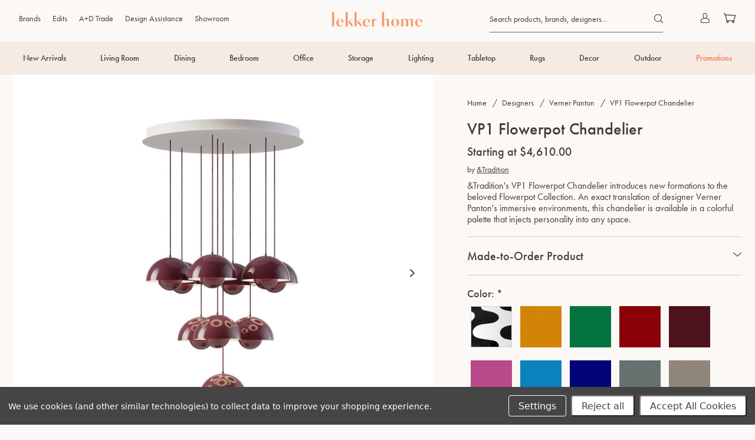

--- FILE ---
content_type: text/html; charset=UTF-8
request_url: https://lekkerhome.com/vp1-flowerpot-chandelier
body_size: 46200
content:


<!doctype html>
<html class="no-js" lang="en">
    <head>
        

        <title>VP1 Flowerpot Chandelier - Lekker Home</title>
        <link rel="dns-prefetch preconnect" href="https://cdn11.bigcommerce.com/s-kvxianwgwu" crossorigin> <meta property="product:price:amount" content="4610" /><meta property="product:price:currency" content="USD" /><meta property="og:url" content="https://lekkerhome.com/vp1-flowerpot-chandelier" /><meta property="og:site_name" content="Lekker Home" /><meta name="keywords" content="Lekker Home, A+D, Contract, Portal, B2B, B2C"><meta name="description" content="&amp;Tradition&#039;s VP1 Flowerpot Chandelier introduces new formations to the beloved Flowerpot Collection. An exact translation of designer Verner Panton&#039;s immersive environments, this chandelier is available in a colorful palette that injects personality into "><link rel='canonical' href='https://lekkerhome.com/vp1-flowerpot-chandelier' /><meta name='platform' content='bigcommerce.stencil' /><meta property="og:type" content="product" />
<meta property="og:title" content="VP1 Flowerpot Chandelier" />
<meta property="og:description" content="&amp;Tradition&#039;s VP1 Flowerpot Chandelier introduces new formations to the beloved Flowerpot Collection. An exact translation of designer Verner Panton&#039;s immersive environments, this chandelier is available in a colorful palette that injects personality into " />
<meta property="og:image" content="https://cdn11.bigcommerce.com/s-kvxianwgwu/products/14546/images/212287/Flowerpot-VP1_Dark-plum_with-canopy_10__67473.1724703161.386.513.jpg?c=1" />
<meta property="og:availability" content="instock" />
<meta property="pinterest:richpins" content="enabled" />  <!-- Google Tag Manager - Optimized for performance -->
<script nonce="">
    // Initialize dataLayer immediately for early events
    window.dataLayer = window.dataLayer || [];
    
    // Function to load GTM
    function loadGTM() {
        (function(w,d,s,l,i){
            w[l]=w[l]||[];w[l].push({'gtm.start':
            new Date().getTime(),event:'gtm.js'});var f=d.getElementsByTagName(s)[0],
            j=d.createElement(s),dl=l!='dataLayer'?'&l='+l:'';j.async=true;j.src=
            'https://www.googletagmanager.com/gtm.js?id='+i+dl;f.parentNode.insertBefore(j,f);
        })(window,document,'script','dataLayer','GTM-NRXVT3');
    }
    
    // Load GTM after critical rendering
    if (document.readyState === 'loading') {
        document.addEventListener('DOMContentLoaded', function() {
            setTimeout(loadGTM, 100);
        });
    } else {
        setTimeout(loadGTM, 100);
    }
</script>
<!-- End Google Tag Manager -->
 <!-- Pinterest Tag - Optimized for performance -->
<script nonce="" type="text/javascript">
    // Delay Pinterest loading until after critical rendering
    function loadPinterestTag() {
        if (!window.pintrk) {
            window.pintrk = function() {
                window.pintrk.queue.push(Array.prototype.slice.call(arguments));
            };
            var n = window.pintrk;
            n.queue = [];
            n.version = "3.0";
            var t = document.createElement("script");
            t.async = true;
            t.src = "https://s.pinimg.com/ct/core.js";
            var r = document.getElementsByTagName("script")[0];
            r.parentNode.insertBefore(t, r);
            
            pintrk('load', '2612882930033', { em: '' });
            pintrk('page');
        }
    }
    
    // Load Pinterest after page is fully loaded and user interactions
    if (document.readyState === 'complete') {
        setTimeout(loadPinterestTag, 1000);
    } else {
        window.addEventListener('load', function() {
            setTimeout(loadPinterestTag, 1000);
        });
    }
    
    // Also load on first user interaction
    var userInteracted = false;
    function onFirstInteraction() {
        if (!userInteracted) {
            userInteracted = true;
            loadPinterestTag();
        }
    }
    document.addEventListener('click', onFirstInteraction);
    document.addEventListener('scroll', onFirstInteraction);
    document.addEventListener('touchstart', onFirstInteraction);
</script>
<noscript>
<img height="1" width="1" style="display:none;" alt=""
    src="https://ct.pinterest.com/v3/?event=init&tid=2612882930033&pd[em]=<hashed_email_address>&noscript=1" />
</noscript>
<!-- end Pinterest Tag -->
  

        <link href="https://cdn11.bigcommerce.com/s-kvxianwgwu/product_images/Favicon.png?t&#x3D;1709830879" rel="shortcut icon" />
        <meta name="viewport" content="width=device-width, initial-scale=1" />

        <link rel="preconnect" href="https://use.typekit.net" crossorigin>
        <link rel="preconnect" href="https://p.typekit.net" crossorigin>
        <link rel="preconnect" href="https://cdn11.bigcommerce.com" crossorigin>
        <link rel="preconnect" href="https://static.klaviyo.com" crossorigin>
        <link rel="preconnect" href="https://static-tracking.klaviyo.com" crossorigin>
        <link rel="preconnect" href="https://www.googletagmanager.com" crossorigin>
        <link rel="preconnect" href="https://www.google-analytics.com" crossorigin>
        <link rel="preconnect" href="https://s.pinimg.com" crossorigin>
        <link rel="preconnect" href="https://ct.pinterest.com" crossorigin>
        <link rel="dns-prefetch" href="//checkout-sdk.bigcommerce.com">
        <link rel="dns-prefetch" href="//searchanise-ef84.kxcdn.com">
        <link rel="dns-prefetch" href="//megamenu.space48apps.com">
        <link rel="dns-prefetch" href="//static.cloudflareinsights.com">

        <link rel="preload" href="https://use.typekit.net/zvq6kzw.css" as="style" onload="this.onload=null;this.rel='stylesheet'">
        <noscript><link rel="stylesheet" href="https://use.typekit.net/zvq6kzw.css"></noscript>
        <script nonce="">
            document.documentElement.className =
                document.documentElement.className.replace("no-js", "js");
        </script>

        <script nonce="">
    /**
     * Check for modern browser features, and load polyfills if browser does not appear to support features
     * we need.
     *
     *     Polyfill approach is all or nothing - please import needed polyfills in /assets/src/polyfills.js
     *
     * Inspired by https://philipwalton.com/articles/loading-polyfills-only-when-needed/
     */
    function browserSupportsAllFeatures() {
        return window.Promise
            && window.fetch
            && window.URL
            && window.URLSearchParams
            && window.WeakMap
            // object-fit support
            && ('objectFit' in document.documentElement.style);
    }

    function loadScript(src) {
        var js = document.createElement('script');
        js.src = src;
        js.onerror = function () {
            console.error('Failed to load polyfill script ' + src);
        };
        document.head.appendChild(js);
    }

    if (!browserSupportsAllFeatures()) {
        loadScript('https://cdn11.bigcommerce.com/s-kvxianwgwu/stencil/d728fdb0-b809-013e-bc49-5206ac8bc0f3/e/7c39d8f0-cd7d-013e-f8fc-3e73ab65dab6/dist/theme-bundle.polyfills.js');
    }
</script>
<script nonce="">window.consentManagerTranslations = `{"locale":"en","locales":{"consent_manager.data_collection_warning":"en","consent_manager.accept_all_cookies":"en","consent_manager.gdpr_settings":"en","consent_manager.manage_data_collection_preferences":"en","consent_manager.data_collection_preferences":"en","consent_manager.use_data_by_cookies":"en","consent_manager.data_categories_table":"en","consent_manager.allow":"en","consent_manager.accept":"en","consent_manager.deny":"en","consent_manager.dismiss":"en","consent_manager.reject_all":"en","consent_manager.category":"en","consent_manager.purpose":"en","consent_manager.functional_category":"en","consent_manager.functional_purpose":"en","consent_manager.analytics_category":"en","consent_manager.analytics_purpose":"en","consent_manager.targeting_category":"en","consent_manager.advertising_category":"en","consent_manager.advertising_purpose":"en","consent_manager.essential_category":"en","consent_manager.esential_purpose":"en","consent_manager.yes":"en","consent_manager.no":"en","consent_manager.not_available":"en","consent_manager.cancel":"en","consent_manager.save":"en","consent_manager.back_to_preferences":"en","consent_manager.close_without_changes":"en","consent_manager.unsaved_changes":"en","consent_manager.by_using":"en","consent_manager.agree_on_data_collection":"en","consent_manager.change_preferences":"en","consent_manager.cancel_dialog_title":"en","consent_manager.privacy_policy":"en","consent_manager.allow_category_tracking":"en","consent_manager.disallow_category_tracking":"en"},"translations":{"consent_manager.data_collection_warning":"We use cookies (and other similar technologies) to collect data to improve your shopping experience.","consent_manager.accept_all_cookies":"Accept All Cookies","consent_manager.gdpr_settings":"Settings","consent_manager.manage_data_collection_preferences":"Manage Website Data Collection Preferences","consent_manager.data_collection_preferences":"Website Data Collection Preferences","consent_manager.use_data_by_cookies":" uses data collected by cookies and JavaScript libraries to improve your shopping experience.","consent_manager.data_categories_table":"The table below outlines how we use this data by category. To opt out of a category of data collection, select 'No' and save your preferences.","consent_manager.allow":"Allow","consent_manager.accept":"Accept","consent_manager.deny":"Deny","consent_manager.dismiss":"Dismiss","consent_manager.reject_all":"Reject all","consent_manager.category":"Category","consent_manager.purpose":"Purpose","consent_manager.functional_category":"Functional","consent_manager.functional_purpose":"Enables enhanced functionality, such as videos and live chat. If you do not allow these, then some or all of these functions may not work properly.","consent_manager.analytics_category":"Analytics","consent_manager.analytics_purpose":"Provide statistical information on site usage, e.g., web analytics so we can improve this website over time.","consent_manager.targeting_category":"Targeting","consent_manager.advertising_category":"Advertising","consent_manager.advertising_purpose":"Used to create profiles or personalize content to enhance your shopping experience.","consent_manager.essential_category":"Essential","consent_manager.esential_purpose":"Essential for the site and any requested services to work, but do not perform any additional or secondary function.","consent_manager.yes":"Yes","consent_manager.no":"No","consent_manager.not_available":"N/A","consent_manager.cancel":"Cancel","consent_manager.save":"Save","consent_manager.back_to_preferences":"Back to Preferences","consent_manager.close_without_changes":"You have unsaved changes to your data collection preferences. Are you sure you want to close without saving?","consent_manager.unsaved_changes":"You have unsaved changes","consent_manager.by_using":"By using our website, you're agreeing to our","consent_manager.agree_on_data_collection":"By using our website, you're agreeing to the collection of data as described in our ","consent_manager.change_preferences":"You can change your preferences at any time","consent_manager.cancel_dialog_title":"Are you sure you want to cancel?","consent_manager.privacy_policy":"Privacy Policy","consent_manager.allow_category_tracking":"Allow [CATEGORY_NAME] tracking","consent_manager.disallow_category_tracking":"Disallow [CATEGORY_NAME] tracking"}}`;</script>

<script nonce="">
    // Only load visible elements until the onload event fires, after which preload nearby elements.
    window.lazySizesConfig = window.lazySizesConfig || {};
    window.lazySizesConfig.loadMode = 1;
    window.lazySizesConfig.expand = 0;
    // add simple support for background images:
    document.addEventListener('lazybeforeunveil', function(e){
        var bg = e.target.getAttribute('data-bg');
        if(bg){
            e.target.style.backgroundImage = 'url(' + bg + ')';
        }
    });
</script>



<script data-bundle-asset defer src="https://cdn11.bigcommerce.com/s-kvxianwgwu/stencil/d728fdb0-b809-013e-bc49-5206ac8bc0f3/e/7c39d8f0-cd7d-013e-f8fc-3e73ab65dab6/dist/theme-bundle.main_head.js" async></script>

<script nonce="">
    window.addEventListener('DOMContentLoaded', function() {
        if (window.initALDataTags) window.initALDataTags();
    });
</script>
 

        <style nonce="">
            /* Critical styles for initial render */
            html{line-height:1.15;-webkit-text-size-adjust:100%;box-sizing:border-box}
            *,*::before,*::after{box-sizing:inherit}
            body{margin:0;font-family:-apple-system,BlinkMacSystemFont,"Segoe UI",Roboto,sans-serif;background:#fff}
            .skip-to-main-link{position:absolute;top:-40px;left:6px;z-index:999999;padding:8px 16px;text-decoration:none;background:#000;color:#fff}
            .skip-to-main-link:focus{top:6px}
            
            /* Header critical styles */
            .header{background:#fff;border-bottom:1px solid #e5e5e5;position:relative;z-index:100}
            .header.fixed{left:0;position:fixed;top:0;width:100%;z-index:101}
            .header-main{background-color:#fff;position:relative;z-index:102}
            .wrapper{margin:0 auto;max-width:1200px;padding:0 20px;position:relative;width:100%}
            
            /* Logo critical styles */
            .header-logo{height:60px;line-height:60px;margin:0 auto;text-align:center}
            .header-logo-image{max-height:60px;vertical-align:middle}
            
            /* Navigation critical styles */
            .navPages{display:flex;align-items:center}
            .navPages ul{list-style:none;margin:0;padding:0}
            .navPages-list{display:flex;justify-content:space-between;align-items:center}
            .navPages-action{color:#333;display:block;font-size:14px;font-weight:500;text-decoration:none;padding:10px}
            
            /* User nav critical styles */
            .navUser-section{align-items:center;display:flex;gap:25px;justify-content:flex-end;list-style:none;margin:0}
            .navUser-item{display:inline-block}
            .navUser-action{color:#333;display:flex;align-items:center;text-decoration:none;padding:10px}
            
            /* Body and layout critical styles */
            .body{min-height:50vh;overflow:hidden}
            .main{min-height:50vh}
            
            /* Performance: lazy loading styles */
            .lazyload{opacity:0}
            .lazyloaded{opacity:1;transition:opacity 300ms}
            [loading=lazy]{opacity:0}
            [loading=lazy].loaded{opacity:1;transition:opacity 300ms}
            
            /* Mobile menu critical styles */
            .menu-icon{align-items:center;color:#333;display:flex;height:60px;justify-content:center;padding:0 10px;position:relative}
            .menu-icon .icon{fill:currentColor;height:22px;width:22px}
            
            /* Foundation namespace fix */
            meta.foundation-data-attribute-namespace{font-family:false}
            
            /* Critical responsive styles */
            @media (max-width:767px){
                .wrapper{padding:0 15px}
                .header-logo{height:50px;line-height:50px}
                .header-logo-image{max-height:50px}
                .menu-icon{height:50px}
                .navPages-list{display:none}
            }
            
            /* Initial loading state to prevent FOUC */
            .off-canvas-wrap{visibility:hidden}
            .js .off-canvas-wrap{visibility:visible}
        </style>

        <link data-stencil-stylesheet href="https://cdn11.bigcommerce.com/s-kvxianwgwu/stencil/d728fdb0-b809-013e-bc49-5206ac8bc0f3/e/7c39d8f0-cd7d-013e-f8fc-3e73ab65dab6/css/theme-41d36fd0-d550-013e-c3c3-2258268df3cf.css" rel="stylesheet">

        <!-- Start Tracking Code for analytics_facebook -->

<script data-bc-cookie-consent="4" type="text/plain">
!function(f,b,e,v,n,t,s){if(f.fbq)return;n=f.fbq=function(){n.callMethod?n.callMethod.apply(n,arguments):n.queue.push(arguments)};if(!f._fbq)f._fbq=n;n.push=n;n.loaded=!0;n.version='2.0';n.queue=[];t=b.createElement(e);t.async=!0;t.src=v;s=b.getElementsByTagName(e)[0];s.parentNode.insertBefore(t,s)}(window,document,'script','https://connect.facebook.net/en_US/fbevents.js');

fbq('set', 'autoConfig', 'false', '1459986661544722');
fbq('dataProcessingOptions', []);
fbq('init', '1459986661544722', {"external_id":"a3ade3d7-fd71-4bd8-b5fe-3a684b5c4efe"});
fbq('set', 'agent', 'bigcommerce', '1459986661544722');

function trackEvents() {
    var pathName = window.location.pathname;

    fbq('track', 'PageView', {}, "");

    // Search events start -- only fire if the shopper lands on the /search.php page
    if (pathName.indexOf('/search.php') === 0 && getUrlParameter('search_query')) {
        fbq('track', 'Search', {
            content_type: 'product_group',
            content_ids: [],
            search_string: getUrlParameter('search_query')
        });
    }
    // Search events end

    // Wishlist events start -- only fire if the shopper attempts to add an item to their wishlist
    if (pathName.indexOf('/wishlist.php') === 0 && getUrlParameter('added_product_id')) {
        fbq('track', 'AddToWishlist', {
            content_type: 'product_group',
            content_ids: []
        });
    }
    // Wishlist events end

    // Lead events start -- only fire if the shopper subscribes to newsletter
    if (pathName.indexOf('/subscribe.php') === 0 && getUrlParameter('result') === 'success') {
        fbq('track', 'Lead', {});
    }
    // Lead events end

    // Registration events start -- only fire if the shopper registers an account
    if (pathName.indexOf('/login.php') === 0 && getUrlParameter('action') === 'account_created') {
        fbq('track', 'CompleteRegistration', {}, "");
    }
    // Registration events end

    

    function getUrlParameter(name) {
        var cleanName = name.replace(/[\[]/, '\[').replace(/[\]]/, '\]');
        var regex = new RegExp('[\?&]' + cleanName + '=([^&#]*)');
        var results = regex.exec(window.location.search);
        return results === null ? '' : decodeURIComponent(results[1].replace(/\+/g, ' '));
    }
}

if (window.addEventListener) {
    window.addEventListener("load", trackEvents, false)
}
</script>
<noscript><img height="1" width="1" style="display:none" alt="null" src="https://www.facebook.com/tr?id=1459986661544722&ev=PageView&noscript=1&a=plbigcommerce1.2&eid="/></noscript>

<!-- End Tracking Code for analytics_facebook -->

<!-- Start Tracking Code for analytics_googleanalytics4 -->

<script data-cfasync="false" src="https://cdn11.bigcommerce.com/shared/js/google_analytics4_bodl_subscribers-358423becf5d870b8b603a81de597c10f6bc7699.js" integrity="sha256-gtOfJ3Avc1pEE/hx6SKj/96cca7JvfqllWA9FTQJyfI=" crossorigin="anonymous"></script>
<script data-cfasync="false">
  (function () {
    window.dataLayer = window.dataLayer || [];

    function gtag(){
        dataLayer.push(arguments);
    }

    function initGA4(event) {
         function setupGtag() {
            function configureGtag() {
                gtag('js', new Date());
                gtag('set', 'developer_id.dMjk3Nj', true);
                gtag('config', 'G-3S552WT1V4');
            }

            var script = document.createElement('script');

            script.src = 'https://www.googletagmanager.com/gtag/js?id=G-3S552WT1V4';
            script.async = true;
            script.onload = configureGtag;

            document.head.appendChild(script);
        }

        setupGtag();

        if (typeof subscribeOnBodlEvents === 'function') {
            subscribeOnBodlEvents('G-3S552WT1V4', true);
        }

        window.removeEventListener(event.type, initGA4);
    }

    gtag('consent', 'default', {"ad_storage":"denied","ad_user_data":"denied","ad_personalization":"denied","analytics_storage":"denied","functionality_storage":"denied"})
            

    var eventName = document.readyState === 'complete' ? 'consentScriptsLoaded' : 'DOMContentLoaded';
    window.addEventListener(eventName, initGA4, false);
  })()
</script>

<!-- End Tracking Code for analytics_googleanalytics4 -->

<!-- Start Tracking Code for analytics_siteverification -->

<script async src="https://www.googletagmanager.com/gtag/js?id=AW-1001825086"></script>
<script>
  window.dataLayer = window.dataLayer || [];
  function gtag(){dataLayer.push(arguments);}
  gtag('js', new Date());
  gtag('config', 'AW-1001825086',  {'allow_enhanced_conversions':true});
</script>


<!-- End Tracking Code for analytics_siteverification -->


<script type="text/javascript" src="https://checkout-sdk.bigcommerce.com/v1/loader.js" defer ></script>
<script src="https://www.google.com/recaptcha/api.js" async defer></script>
<script>window.consentManagerStoreConfig = function () { return {"storeName":"Lekker Home","privacyPolicyUrl":"","writeKey":null,"improvedConsentManagerEnabled":true,"AlwaysIncludeScriptsWithConsentTag":true}; };</script>
<script type="text/javascript" src="https://cdn11.bigcommerce.com/shared/js/bodl-consent-32a446f5a681a22e8af09a4ab8f4e4b6deda6487.js" integrity="sha256-uitfaufFdsW9ELiQEkeOgsYedtr3BuhVvA4WaPhIZZY=" crossorigin="anonymous" defer></script>
<script type="text/javascript" src="https://cdn11.bigcommerce.com/shared/js/storefront/consent-manager-config-3013a89bb0485f417056882e3b5cf19e6588b7ba.js" defer></script>
<script type="text/javascript" src="https://cdn11.bigcommerce.com/shared/js/storefront/consent-manager-08633fe15aba542118c03f6d45457262fa9fac88.js" defer></script>
<script type="text/javascript">
var BCData = {"product_attributes":{"sku":"2070991","upc":null,"mpn":null,"gtin":null,"weight":null,"base":true,"image":null,"price":{"without_tax":{"formatted":"$4,610.00","value":4610,"currency":"USD"},"tax_label":"Sales Tax","price_range":{"min":{"without_tax":{"formatted":"$4,610.00","value":4610,"currency":"USD"},"tax_label":"Sales Tax"},"max":{"without_tax":{"formatted":"$17,950.00","value":17950,"currency":"USD"},"tax_label":"Sales Tax"}}},"stock":null,"instock":true,"stock_message":null,"purchasable":true,"purchasing_message":null,"call_for_price_message":null}};
</script>
<script src='https://searchserverapi1.com/widgets/bigcommerce/init.js?api_key=7a6d7Z1S1V' async  ></script><script data-bc-cookie-consent="3" type="text/plain" async="" src="https://www.clarity.ms/tag/ck4kr4y8ic?ref=gtm"></script><script>
var b2bHideBodyStyle = document.createElement('style');
b2bHideBodyStyle.id = 'b2b-account-page-hide-body';
 const removeCart = () => {
   const style = document.createElement('style');
   style.type = 'text/css';
   style.id = 'b2bPermissions-cartElement-id'
   style.innerHTML='[href="/cart.php"], #form-action-addToCart, [data-button-type="add-cart"], .button--cardAdd, .card-figcaption-button, [data-emthemesmodez-cart-item-add], .add-to-cart-button { display: none !important }'
   document.getElementsByTagName('head').item(0).appendChild(style); 
 }
 removeCart()
</script><script data-bc-cookie-consent="3" type="text/plain" async defer src="https://tools.luckyorange.com/core/lo.js?site-id=8e036829"></script><script>
const params = getParams();
if (params.redirect && params.id) {
	if (params._ke) {
		setCookie('__kla_id', params._ke, 900);
	}
	const prevId = localStorage.getItem('prevCartId');
	if (params.id !== prevId) {
		window.location.href = params.redirect;
	}
}

function setCookie(name, value, days) {
	let expires = "";
	if (days) {
		const date = new Date();
		date.setTime(date.getTime() + (days * 24 * 60 * 60 * 1000));
		expires = "; expires=" + date.toUTCString();
	}
	document.cookie = name + "=" + (value || "") + expires + "; path=/";
}

function getParams() {
	const vars = {};
	const parts = window.location.href.replace(/[?&]+([^=&]+)=([^&]*)/gi,
		function (m, key, value) {
			vars[key] = decodeURIComponent(value);
		});
	return vars;
}
</script>
 <script data-cfasync="false" src="https://microapps.bigcommerce.com/bodl-events/1.9.4/index.js" integrity="sha256-Y0tDj1qsyiKBRibKllwV0ZJ1aFlGYaHHGl/oUFoXJ7Y=" nonce="" crossorigin="anonymous"></script>
 <script data-cfasync="false" nonce="">

 (function() {
    function decodeBase64(base64) {
       const text = atob(base64);
       const length = text.length;
       const bytes = new Uint8Array(length);
       for (let i = 0; i < length; i++) {
          bytes[i] = text.charCodeAt(i);
       }
       const decoder = new TextDecoder();
       return decoder.decode(bytes);
    }
    window.bodl = JSON.parse(decodeBase64("[base64]"));
 })()

 </script>

<script nonce="">
(function () {
    var xmlHttp = new XMLHttpRequest();

    xmlHttp.open('POST', 'https://bes.gcp.data.bigcommerce.com/nobot');
    xmlHttp.setRequestHeader('Content-Type', 'application/json');
    xmlHttp.send('{"store_id":"1003117248","timezone_offset":"-4.0","timestamp":"2026-01-17T22:43:29.65921600Z","visit_id":"c5dd365e-18fd-413e-a5fc-1fdfbbc37afc","channel_id":1}');
})();
</script>

  
    </head>
    <body>
        <a
            id="skip-to-main-content-link"
            class="skip-to-main-link print--hide"
            href="#MainContent"
            >Skip to Main Content</a
        >
        <svg
            data-src="https://cdn11.bigcommerce.com/s-kvxianwgwu/stencil/d728fdb0-b809-013e-bc49-5206ac8bc0f3/e/7c39d8f0-cd7d-013e-f8fc-3e73ab65dab6/img/icon-sprite.svg"
            class="icons-svg-sprite"
        ></svg>

        <!-- Google Tag Manager (noscript) -->
<noscript><iframe src="https://www.googletagmanager.com/ns.html?id=GTM-NRXVT3"
height="0" width="0" style="display:none;visibility:hidden"></iframe></noscript>
<!-- End Google Tag Manager (noscript) -->
        <div class="off-canvas-wrap" data-offcanvas>
            <div class="inner-wrap">
                <header class="header  sticky-header" role="banner">
    <div class="header-main">
        <div class="header-top">
            <div class="wrapper">
                <div class="grid align-items-center header-top-wrapper">
                    <div class="grid__item large-up--hide one-quarter">
                        <button class="left-off-canvas-toggle menu-icon menu-toggle button--unstyled" type="button">
                            <svg class="icon" aria-hidden="true">
                                <use href="#icon-hamburger" />
                            </svg>
                            <span class="is-srOnly">Menu</span>
                        </button>
                    </div>

                    <div class="grid__item medium-down--hide medium-up--two-fifths small-down--hide navUser">
                        <ul class="navUser-section start">
                            <li class="navUser-item"><a class="navUser-action" href="/brands">Brands</a></li>
                            <li class="navUser-item"><a class="navUser-action" href="/edits">Edits</a></li>
                            <li class="navUser-item"><a class="navUser-action" href="/a-d-trade-program/">A+D Trade</a></li>
                            <li class="navUser-item"><a class="navUser-action" href="/design-assistance">Design Assistance</a></li>
                            <li class="navUser-item"><a class="navUser-action" href="/showroom">Showroom</a></li>
                        </ul>
                    </div>

                    <div class="grid__item  medium-up--one-fifth medium-down--one-half grid__item--logo">
                        <div class="logo-wrap">
                                <div class="header-logo text-center">
                                    <a href="https://lekkerhome.com/" class="header-logo__link" data-header-logo-link>
        <img class="header-logo-svg" src="https://cdn11.bigcommerce.com/s-kvxianwgwu/stencil/d728fdb0-b809-013e-bc49-5206ac8bc0f3/e/7c39d8f0-cd7d-013e-f8fc-3e73ab65dab6/img/logo.svg" alt="Lekker Home">
</a>
                                </div>
                        </div>
                    </div>

                    <div class="grid__item one-quarter large-up--two-fifths">
                        <div class="navUser-container">
                            <nav class="navUser">


    <ul class="navUser-section navUser-section--alt">
                    <li class="navUser-item navUser-item--search medium-down--hide">
            <div class="header-search-form-wrapper" data-search-form>
                <form class="form display-flex" onsubmit="return false" data-url="/search.php" data-quick-search-form>
    <fieldset class="form-fieldset">
        <legend class="is-srOnly">Quick Search Form</legend>
        <div class="form-field floating-label">
            <input class="form-input"
                    data-search-quick
                    name="quick_search_form"
                    id="quick_search_form"
                    data-error-message="Search field cannot be empty."
                    autocomplete="off"
                    value=""
                    placeholder="Search products, brands, designers..."
            >
            <label class="quick-search-label" for="quick_search_form">Search products, brands, designers...</label>
        </div>
    </fieldset>
    <button type="submit" class="button button--unstyled">
        <span class="is-srOnly">Search products, brands, designers...</span>
        <svg class="icon"><use href="#icon-search" /></svg>
    </button>
</form>
<section class="quickSearchResults" data-bind="html: results">
    <div data-quick-search-results>
    </div>
    <p class="quickSearchMessage">
    </p>
    <div class="quickSearchResults--view-all text-center">
        <button type="button" data-view-all-search class="button button--primary">View All Results</button>
    </div>
</section>
<p role="status"
    aria-live="polite"
    class="aria-description--hidden"
    data-search-aria-message-predefined-text="product results for"
></p>
            </div>
        </li>
        <li class="navUser-item navUser-item--account small-down--hide">
            <a class="navUser-action" href="/login.php">
                <svg class="icon">
                    <use href="#icon-account" />
                </svg>
                <span class="is-srOnly">Sign in</span>
            </a>
        </li>
        <li class="navUser-item navUser-item--cart">
            <a class="navUser-action" data-cart-preview  data-dropdown="cart-preview-dropdown" data-options="align:right"  href="/cart.php">
                <svg class="icon">
                    <use href="#icon-cart" />
                </svg>
                <span class="is-srOnly">Cart</span>
                <span class="countPill cart-quantity">0</span>
            </a>
                <div class="dropdown-menu" id="cart-preview-dropdown" data-dropdown-content data-autoclose="false" aria-hidden="true">
                </div>
        </li>
    </ul>
</nav>
                        </div>
                    </div>

                </div>
            </div>
        </div>
        <div class="navPages-container medium-down--hide" id="menu" data-menu>
            <div class="wrapper">
                <nav class="navPages menuNav">
    <ul class="navPages-list">


                
    
<li class="navPages-item has-hover navPage-item--dropdown">
    <div class="link-button-holder">
    <a href="https://lekkerhome.com/new-arrivals/" class="navPages-action has-subMenu top-level-link"
        >
        <span class="link-text-wrap">New Arrivals</span>
    </a>
        <button type="button" class="button--unstyled button-open-submenu" data-open-submenu>
            <span class="is-srOnly">Open New Arrivals Submenu</span>
            <svg class="icon icon-chevron-down" focusable="false"><use href="#icon-down-arrow"></use></svg>
        </button>
</div>
		
<div class="navPage-subMenu" id="navPages-new-arrivals">
    <ul class="navPage-subMenu-list">
                <li class="navPages-item navPage-subMenu-item">
        <a href="https://lekkerhome.com/new-arrivals/living-room/" class="navPages-action  navPage-subMenu-action">
        Living Room
    </a>
</li>
                <li class="navPages-item navPage-subMenu-item">
        <a href="https://lekkerhome.com/new-arrivals/dining/" class="navPages-action  navPage-subMenu-action">
        Dining
    </a>
</li>
                <li class="navPages-item navPage-subMenu-item">
        <a href="https://lekkerhome.com/new-arrivals/bedroom/" class="navPages-action  navPage-subMenu-action">
        Bedroom
    </a>
</li>
                <li class="navPages-item navPage-subMenu-item">
        <a href="https://lekkerhome.com/new-arrivals/office/" class="navPages-action  navPage-subMenu-action">
        Office
    </a>
</li>
                <li class="navPages-item navPage-subMenu-item">
        <a href="https://lekkerhome.com/new-arrivals/lighting/" class="navPages-action  navPage-subMenu-action">
        Lighting
    </a>
</li>
                <li class="navPages-item navPage-subMenu-item">
        <a href="https://lekkerhome.com/new-arrivals/tabletop/" class="navPages-action  navPage-subMenu-action">
        Tabletop
    </a>
</li>
                <li class="navPages-item navPage-subMenu-item">
        <a href="https://lekkerhome.com/new-arrivals/rugs/" class="navPages-action  navPage-subMenu-action">
        Rugs
    </a>
</li>
                <li class="navPages-item navPage-subMenu-item">
        <a href="https://lekkerhome.com/new-arrivals/decor/" class="navPages-action  navPage-subMenu-action">
        Decor
    </a>
</li>
                <li class="navPages-item navPage-subMenu-item">
        <a href="https://lekkerhome.com/new-arrivals/outdoor/" class="navPages-action  navPage-subMenu-action">
        Outdoor
    </a>
</li>
                <li class="navPages-item navPage-subMenu-item">
        <a href="https://lekkerhome.com/new-arrivals/storage/" class="navPages-action  navPage-subMenu-action">
        Storage
    </a>
</li>

        <li class="navPages-item navPage-subMenu-item">
            <a href="https://lekkerhome.com/new-arrivals/" class="navPages-action navPage-subMenu-action shop-all">Shop All</a>
        </li>
    </ul>
</div>


</li>
                
    
<li class="navPages-item has-hover navPage-item--dropdown">
    <div class="link-button-holder">
    <a href="https://lekkerhome.com/living-room/" class="navPages-action has-subMenu top-level-link"
        >
        <span class="link-text-wrap">Living Room</span>
    </a>
        <button type="button" class="button--unstyled button-open-submenu" data-open-submenu>
            <span class="is-srOnly">Open Living Room Submenu</span>
            <svg class="icon icon-chevron-down" focusable="false"><use href="#icon-down-arrow"></use></svg>
        </button>
</div>
		
<div class="navPage-subMenu" id="navPages-living-room">
    <ul class="navPage-subMenu-list">
                <li class="navPages-item navPage-subMenu-item navPage-thirdMenu-item">
    <a href="https://lekkerhome.com/living-room/sofas/" class="navPages-action has-subMenu">Sofas</a>
    <ul class="navPage-thirdMenu-list">
            <li class="navPages-item navPage-subMenu-item">
        <a href="https://lekkerhome.com/living-room/sofas/by-material/" class="navPages-action  navPage-subMenu-action">
        By Material
    </a>
</li>
            <li class="navPages-item navPage-subMenu-item">
        <a href="https://lekkerhome.com/living-room/sofas/by-width/" class="navPages-action  navPage-subMenu-action">
        By Width
    </a>
</li>
            <li class="navPages-item navPage-subMenu-item">
        <a href="https://lekkerhome.com/living-room/sofas/by-seating-capacity/" class="navPages-action  navPage-subMenu-action">
        By Seating Capacity
    </a>
</li>
    </ul>
</li>

                <li class="navPages-item navPage-subMenu-item">
        <a href="https://lekkerhome.com/living-room/sectionals/" class="navPages-action  navPage-subMenu-action">
        Sectionals
    </a>
</li>
                <li class="navPages-item navPage-subMenu-item">
        <a href="https://lekkerhome.com/living-room/sleepers-daybeds/" class="navPages-action  navPage-subMenu-action">
        Sleepers + Daybeds
    </a>
</li>
                <li class="navPages-item navPage-subMenu-item">
        <a href="https://lekkerhome.com/living-room/lounge-chairs/" class="navPages-action  navPage-subMenu-action">
        Lounge Chairs
    </a>
</li>
                <li class="navPages-item navPage-subMenu-item">
        <a href="https://lekkerhome.com/living-room/poufs-ottomans/" class="navPages-action  navPage-subMenu-action">
        Poufs + Ottomans
    </a>
</li>
                <li class="navPages-item navPage-subMenu-item">
        <a href="https://lekkerhome.com/living-room/side-tables/" class="navPages-action  navPage-subMenu-action">
        Side Tables
    </a>
</li>
                <li class="navPages-item navPage-subMenu-item">
        <a href="https://lekkerhome.com/living-room/coffee-tables/" class="navPages-action  navPage-subMenu-action">
        Coffee Tables
    </a>
</li>
                <li class="navPages-item navPage-subMenu-item navPage-thirdMenu-item">
    <a href="https://lekkerhome.com/modular-collections/-1/" class="navPages-action has-subMenu">Modular Collections</a>
    <ul class="navPage-thirdMenu-list">
            <li class="navPages-item navPage-subMenu-item">
        <a href="https://lekkerhome.com/n701-modular-collection/" class="navPages-action  navPage-subMenu-action">
        N701 Modular Collection
    </a>
</li>
            <li class="navPages-item navPage-subMenu-item">
        <a href="https://lekkerhome.com/develius-modular-collection/" class="navPages-action  navPage-subMenu-action">
        Develius Modular Collection
    </a>
</li>
            <li class="navPages-item navPage-subMenu-item">
        <a href="https://lekkerhome.com/develius-mellow-modular-collection/" class="navPages-action  navPage-subMenu-action">
        Develius Mellow Modular Collection
    </a>
</li>
            <li class="navPages-item navPage-subMenu-item">
        <a href="https://lekkerhome.com/eave-modular-collection/" class="navPages-action  navPage-subMenu-action">
        Eave Modular Collection
    </a>
</li>
            <li class="navPages-item navPage-subMenu-item">
        <a href="https://lekkerhome.com/eave-seamline-modular-collection/" class="navPages-action  navPage-subMenu-action">
        Eave Seamline Modular Collection
    </a>
</li>
            <li class="navPages-item navPage-subMenu-item">
        <a href="https://lekkerhome.com/product-collections/collar-modular-collection/" class="navPages-action  navPage-subMenu-action">
        Collar Modular Collection
    </a>
</li>
            <li class="navPages-item navPage-subMenu-item">
        <a href="https://lekkerhome.com/product-collections/in-situ-modular-collection/" class="navPages-action  navPage-subMenu-action">
        In Situ Modular Collection
    </a>
</li>
            <li class="navPages-item navPage-subMenu-item">
        <a href="https://lekkerhome.com/m2-product/connect-soft-modular-collection/" class="navPages-action  navPage-subMenu-action">
        Connect Soft Modular Collection
    </a>
</li>
            <li class="navPages-item navPage-subMenu-item">
        <a href="https://lekkerhome.com/product-collections/circuit-modular-collection/" class="navPages-action  navPage-subMenu-action">
        Circuit Modular Collection
    </a>
</li>
            <li class="navPages-item navPage-subMenu-item">
        <a href="https://lekkerhome.com/product-collections/embrace-modular-collection/" class="navPages-action  navPage-subMenu-action">
        Embrace Modular Collection
    </a>
</li>
    </ul>
</li>

                <li class="navPages-item navPage-subMenu-item navPage-thirdMenu-item">
    <a href="https://lekkerhome.com/living-room/seating-collections/" class="navPages-action has-subMenu">Seating Collections</a>
    <ul class="navPage-thirdMenu-list">
            <li class="navPages-item navPage-subMenu-item">
        <a href="https://lekkerhome.com/petra-collection/" class="navPages-action  navPage-subMenu-action">
        The Petra Collection
    </a>
</li>
            <li class="navPages-item navPage-subMenu-item">
        <a href="https://lekkerhome.com/pacha-collection/" class="navPages-action  navPage-subMenu-action">
        The Pacha Collection
    </a>
</li>
            <li class="navPages-item navPage-subMenu-item">
        <a href="https://lekkerhome.com/living-room/seating-collections/the-rico-collection/" class="navPages-action  navPage-subMenu-action">
        The Rico Collection
    </a>
</li>
            <li class="navPages-item navPage-subMenu-item">
        <a href="https://lekkerhome.com/brasilia-collection/" class="navPages-action  navPage-subMenu-action">
        The Brasilia Collection
    </a>
</li>
            <li class="navPages-item navPage-subMenu-item">
        <a href="https://lekkerhome.com/barrow-collection/" class="navPages-action  navPage-subMenu-action">
        The Barrow Collection
    </a>
</li>
            <li class="navPages-item navPage-subMenu-item">
        <a href="https://lekkerhome.com/offset-collection/" class="navPages-action  navPage-subMenu-action">
        The Offset Collection
    </a>
</li>
            <li class="navPages-item navPage-subMenu-item">
        <a href="https://lekkerhome.com/wonder-collection/" class="navPages-action  navPage-subMenu-action">
        The Wonder Collection
    </a>
</li>
            <li class="navPages-item navPage-subMenu-item">
        <a href="https://lekkerhome.com/loafer-collection/" class="navPages-action  navPage-subMenu-action">
        The Loafer Collection
    </a>
</li>
            <li class="navPages-item navPage-subMenu-item">
        <a href="https://lekkerhome.com/margas-collection/" class="navPages-action  navPage-subMenu-action">
        The Margas Collection
    </a>
</li>
            <li class="navPages-item navPage-subMenu-item">
        <a href="https://lekkerhome.com/cloud-collection/" class="navPages-action  navPage-subMenu-action">
        The Cloud Collection
    </a>
</li>
            <li class="navPages-item navPage-subMenu-item">
        <a href="https://lekkerhome.com/inland-collection/" class="navPages-action  navPage-subMenu-action">
        The Inland Collection
    </a>
</li>
    </ul>
</li>

                <li class="navPages-item navPage-subMenu-item">
        <a href="https://lekkerhome.com/living-room/quickship/" class="navPages-action  navPage-subMenu-action">
        Quickship
    </a>
</li>

        <li class="navPages-item navPage-subMenu-item">
            <a href="https://lekkerhome.com/living-room/" class="navPages-action navPage-subMenu-action shop-all">Shop All</a>
        </li>
    </ul>
</div>


</li>
                
    
<li class="navPages-item has-hover navPage-item--dropdown">
    <div class="link-button-holder">
    <a href="https://lekkerhome.com/dining/" class="navPages-action has-subMenu top-level-link"
        >
        <span class="link-text-wrap">Dining</span>
    </a>
        <button type="button" class="button--unstyled button-open-submenu" data-open-submenu>
            <span class="is-srOnly">Open Dining Submenu</span>
            <svg class="icon icon-chevron-down" focusable="false"><use href="#icon-down-arrow"></use></svg>
        </button>
</div>
		
<div class="navPage-subMenu" id="navPages-dining">
    <ul class="navPage-subMenu-list">
                <li class="navPages-item navPage-subMenu-item">
        <a href="https://lekkerhome.com/dining/benches/" class="navPages-action  navPage-subMenu-action">
        Benches
    </a>
</li>
                <li class="navPages-item navPage-subMenu-item navPage-thirdMenu-item">
    <a href="https://lekkerhome.com/dining/dining-tables/" class="navPages-action has-subMenu">Dining Tables</a>
    <ul class="navPage-thirdMenu-list">
            <li class="navPages-item navPage-subMenu-item">
        <a href="https://lekkerhome.com/dining/dining-tables/rectangular-dining-tables/" class="navPages-action  navPage-subMenu-action">
        Rectangular Dining Tables
    </a>
</li>
            <li class="navPages-item navPage-subMenu-item">
        <a href="https://lekkerhome.com/dining/dining-tables/round-dining-tables/" class="navPages-action  navPage-subMenu-action">
        Round Dining Tables
    </a>
</li>
            <li class="navPages-item navPage-subMenu-item">
        <a href="https://lekkerhome.com/dining/dining-tables/expandable-dining-tables/" class="navPages-action  navPage-subMenu-action">
        Expandable Dining Tables
    </a>
</li>
            <li class="navPages-item navPage-subMenu-item">
        <a href="https://lekkerhome.com/dining/dining-tables/bistro-cafe-tables/" class="navPages-action  navPage-subMenu-action">
        Bistro + Café Tables
    </a>
</li>
            <li class="navPages-item navPage-subMenu-item">
        <a href="https://lekkerhome.com/dining/dining-tables/square-dining-tables/" class="navPages-action  navPage-subMenu-action">
        Square Dining Tables
    </a>
</li>
            <li class="navPages-item navPage-subMenu-item">
        <a href="https://lekkerhome.com/dining/dining-tables/oval-dining-tables/" class="navPages-action  navPage-subMenu-action">
        Oval Dining Tables
    </a>
</li>
            <li class="navPages-item navPage-subMenu-item">
        <a href="https://lekkerhome.com/dining/dining-tables/by-size/" class="navPages-action  navPage-subMenu-action">
        By Size
    </a>
</li>
    </ul>
</li>

                <li class="navPages-item navPage-subMenu-item">
        <a href="https://lekkerhome.com/dining/dining-chairs/" class="navPages-action  navPage-subMenu-action">
        Dining Chairs
    </a>
</li>
                <li class="navPages-item navPage-subMenu-item">
        <a href="https://lekkerhome.com/dining/bar-counter-stools/" class="navPages-action  navPage-subMenu-action">
        Bar + Counter Stools
    </a>
</li>

        <li class="navPages-item navPage-subMenu-item">
            <a href="https://lekkerhome.com/dining/" class="navPages-action navPage-subMenu-action shop-all">Shop All</a>
        </li>
    </ul>
</div>


</li>
                
    
<li class="navPages-item has-hover navPage-item--dropdown">
    <div class="link-button-holder">
    <a href="https://lekkerhome.com/bedroom/" class="navPages-action has-subMenu top-level-link"
        >
        <span class="link-text-wrap">Bedroom</span>
    </a>
        <button type="button" class="button--unstyled button-open-submenu" data-open-submenu>
            <span class="is-srOnly">Open Bedroom Submenu</span>
            <svg class="icon icon-chevron-down" focusable="false"><use href="#icon-down-arrow"></use></svg>
        </button>
</div>
		
<div class="navPage-subMenu" id="navPages-bedroom">
    <ul class="navPage-subMenu-list">
                <li class="navPages-item navPage-subMenu-item">
        <a href="https://lekkerhome.com/bedroom/beds/" class="navPages-action  navPage-subMenu-action">
        Beds
    </a>
</li>
                <li class="navPages-item navPage-subMenu-item">
        <a href="https://lekkerhome.com/bedroom/nightstands/" class="navPages-action  navPage-subMenu-action">
        Nightstands
    </a>
</li>
                <li class="navPages-item navPage-subMenu-item">
        <a href="https://lekkerhome.com/bedroom/dressers-wardrobes/" class="navPages-action  navPage-subMenu-action">
        Dressers + Wardrobes
    </a>
</li>

        <li class="navPages-item navPage-subMenu-item">
            <a href="https://lekkerhome.com/bedroom/" class="navPages-action navPage-subMenu-action shop-all">Shop All</a>
        </li>
    </ul>
</div>


</li>
                
    
<li class="navPages-item has-hover navPage-item--dropdown">
    <div class="link-button-holder">
    <a href="https://lekkerhome.com/office/" class="navPages-action has-subMenu top-level-link"
        >
        <span class="link-text-wrap">Office</span>
    </a>
        <button type="button" class="button--unstyled button-open-submenu" data-open-submenu>
            <span class="is-srOnly">Open Office Submenu</span>
            <svg class="icon icon-chevron-down" focusable="false"><use href="#icon-down-arrow"></use></svg>
        </button>
</div>
		
<div class="navPage-subMenu" id="navPages-office">
    <ul class="navPage-subMenu-list">
                <li class="navPages-item navPage-subMenu-item">
        <a href="https://lekkerhome.com/office/desks/" class="navPages-action  navPage-subMenu-action">
        Desks
    </a>
</li>
                <li class="navPages-item navPage-subMenu-item">
        <a href="https://lekkerhome.com/office/desk-chairs/" class="navPages-action  navPage-subMenu-action">
        Desk Chairs
    </a>
</li>

        <li class="navPages-item navPage-subMenu-item">
            <a href="https://lekkerhome.com/office/" class="navPages-action navPage-subMenu-action shop-all">Shop All</a>
        </li>
    </ul>
</div>


</li>
                
    
<li class="navPages-item has-hover navPage-item--dropdown">
    <div class="link-button-holder">
    <a href="https://lekkerhome.com/storage/" class="navPages-action has-subMenu top-level-link"
        >
        <span class="link-text-wrap">Storage</span>
    </a>
        <button type="button" class="button--unstyled button-open-submenu" data-open-submenu>
            <span class="is-srOnly">Open Storage Submenu</span>
            <svg class="icon icon-chevron-down" focusable="false"><use href="#icon-down-arrow"></use></svg>
        </button>
</div>
		
<div class="navPage-subMenu" id="navPages-storage">
    <ul class="navPage-subMenu-list">
                <li class="navPages-item navPage-subMenu-item">
        <a href="https://lekkerhome.com/storage/bookcases-shelving/" class="navPages-action  navPage-subMenu-action">
        Bookcases + Shelving
    </a>
</li>
                <li class="navPages-item navPage-subMenu-item">
        <a href="https://lekkerhome.com/storage/tv-stands-media-consoles/" class="navPages-action  navPage-subMenu-action">
        TV Stands + Media Consoles
    </a>
</li>
                <li class="navPages-item navPage-subMenu-item">
        <a href="https://lekkerhome.com/storage/credenzas-sideboards/" class="navPages-action  navPage-subMenu-action">
        Credenzas + Sideboards
    </a>
</li>
                <li class="navPages-item navPage-subMenu-item">
        <a href="https://lekkerhome.com/storage/console-tables/" class="navPages-action  navPage-subMenu-action">
        Console Tables
    </a>
</li>
                <li class="navPages-item navPage-subMenu-item">
        <a href="https://lekkerhome.com/storage/storage-cabinets/" class="navPages-action  navPage-subMenu-action">
        Storage Cabinets
    </a>
</li>
                <li class="navPages-item navPage-subMenu-item">
        <a href="https://lekkerhome.com/storage/bar-carts-cupboards/" class="navPages-action  navPage-subMenu-action">
        Bar Carts + Cupboards
    </a>
</li>
                <li class="navPages-item navPage-subMenu-item">
        <a href="https://lekkerhome.com/storage/office-storage/" class="navPages-action  navPage-subMenu-action">
        Office Storage
    </a>
</li>

        <li class="navPages-item navPage-subMenu-item">
            <a href="https://lekkerhome.com/storage/" class="navPages-action navPage-subMenu-action shop-all">Shop All</a>
        </li>
    </ul>
</div>


</li>
                
    
<li class="navPages-item has-hover navPage-item--dropdown">
    <div class="link-button-holder">
    <a href="https://lekkerhome.com/lighting/" class="navPages-action has-subMenu top-level-link"
        >
        <span class="link-text-wrap">Lighting</span>
    </a>
        <button type="button" class="button--unstyled button-open-submenu" data-open-submenu>
            <span class="is-srOnly">Open Lighting Submenu</span>
            <svg class="icon icon-chevron-down" focusable="false"><use href="#icon-down-arrow"></use></svg>
        </button>
</div>
		
<div class="navPage-subMenu" id="navPages-lighting">
    <ul class="navPage-subMenu-list">
                <li class="navPages-item navPage-subMenu-item">
        <a href="https://lekkerhome.com/lighting/desk-lamps/" class="navPages-action  navPage-subMenu-action">
        Desk Lamps
    </a>
</li>
                <li class="navPages-item navPage-subMenu-item">
        <a href="https://lekkerhome.com/lighting/table-lamps/" class="navPages-action  navPage-subMenu-action">
        Table Lamps
    </a>
</li>
                <li class="navPages-item navPage-subMenu-item">
        <a href="https://lekkerhome.com/lighting/floor-lamps/" class="navPages-action  navPage-subMenu-action">
        Floor Lamps
    </a>
</li>
                <li class="navPages-item navPage-subMenu-item">
        <a href="https://lekkerhome.com/lighting/pendants/" class="navPages-action  navPage-subMenu-action">
        Pendants
    </a>
</li>
                <li class="navPages-item navPage-subMenu-item">
        <a href="https://lekkerhome.com/lighting/sconces-wall-lamps/" class="navPages-action  navPage-subMenu-action">
        Sconces + Wall Lamps
    </a>
</li>
                <li class="navPages-item navPage-subMenu-item">
        <a href="https://lekkerhome.com/lighting/portable-lamps/" class="navPages-action  navPage-subMenu-action">
        Portable Lamps
    </a>
</li>

        <li class="navPages-item navPage-subMenu-item">
            <a href="https://lekkerhome.com/lighting/" class="navPages-action navPage-subMenu-action shop-all">Shop All</a>
        </li>
    </ul>
</div>


</li>
                
    
<li class="navPages-item has-hover navPage-item--dropdown">
    <div class="link-button-holder">
    <a href="https://lekkerhome.com/tabletop/" class="navPages-action has-subMenu top-level-link"
        >
        <span class="link-text-wrap">Tabletop</span>
    </a>
        <button type="button" class="button--unstyled button-open-submenu" data-open-submenu>
            <span class="is-srOnly">Open Tabletop Submenu</span>
            <svg class="icon icon-chevron-down" focusable="false"><use href="#icon-down-arrow"></use></svg>
        </button>
</div>
		
<div class="navPage-subMenu" id="navPages-tabletop">
    <ul class="navPage-subMenu-list">
                <li class="navPages-item navPage-subMenu-item navPage-thirdMenu-item">
    <a href="https://lekkerhome.com/tabletop/dinnerware/" class="navPages-action has-subMenu">Dinnerware</a>
    <ul class="navPage-thirdMenu-list">
            <li class="navPages-item navPage-subMenu-item">
        <a href="https://lekkerhome.com/tabletop/dinnerware-bowls/" class="navPages-action  navPage-subMenu-action">
        Bowls
    </a>
</li>
            <li class="navPages-item navPage-subMenu-item">
        <a href="https://lekkerhome.com/tabletop/dinnerware/dinner-side-plates/" class="navPages-action  navPage-subMenu-action">
        Dinner + Side Plates
    </a>
</li>
            <li class="navPages-item navPage-subMenu-item">
        <a href="https://lekkerhome.com/tabletop/dinnerware/mugs-coffee-cups/" class="navPages-action  navPage-subMenu-action">
        Mugs + Coffee Cups
    </a>
</li>
    </ul>
</li>

                <li class="navPages-item navPage-subMenu-item navPage-thirdMenu-item">
    <a href="https://lekkerhome.com/tabletop/drinkware/" class="navPages-action has-subMenu">Drinkware + Glassware</a>
    <ul class="navPage-thirdMenu-list">
            <li class="navPages-item navPage-subMenu-item">
        <a href="https://lekkerhome.com/tabletop/drinkware/drinking-glasses/" class="navPages-action  navPage-subMenu-action">
        Drinking Glasses
    </a>
</li>
            <li class="navPages-item navPage-subMenu-item">
        <a href="https://lekkerhome.com/tabletop/drinkware/wine-champagne-glasses/" class="navPages-action  navPage-subMenu-action">
        Wine + Champagne Glasses
    </a>
</li>
            <li class="navPages-item navPage-subMenu-item">
        <a href="https://lekkerhome.com/tabletop/drinkware/carafes-pitchers/" class="navPages-action  navPage-subMenu-action">
        Carafes + Pitchers
    </a>
</li>
            <li class="navPages-item navPage-subMenu-item">
        <a href="https://lekkerhome.com/tabletop/drinkware/barware/" class="navPages-action  navPage-subMenu-action">
        Barware
    </a>
</li>
    </ul>
</li>

                <li class="navPages-item navPage-subMenu-item">
        <a href="https://lekkerhome.com/tabletop/flatware/" class="navPages-action  navPage-subMenu-action">
        Flatware + Serving Utensils
    </a>
</li>
                <li class="navPages-item navPage-subMenu-item navPage-thirdMenu-item">
    <a href="https://lekkerhome.com/tabletop/serving/" class="navPages-action has-subMenu">Serveware</a>
    <ul class="navPage-thirdMenu-list">
            <li class="navPages-item navPage-subMenu-item">
        <a href="https://lekkerhome.com/tabletop/serving/serving-bowls/" class="navPages-action  navPage-subMenu-action">
        Serving Bowls
    </a>
</li>
            <li class="navPages-item navPage-subMenu-item">
        <a href="https://lekkerhome.com/tabletop/serving/serving-trays-platters/" class="navPages-action  navPage-subMenu-action">
        Serving Trays + Platters
    </a>
</li>
            <li class="navPages-item navPage-subMenu-item">
        <a href="https://lekkerhome.com/tabletop/serving/cutting-charcuterie-boards/" class="navPages-action  navPage-subMenu-action">
        Cutting + Charcuterie Boards
    </a>
</li>
            <li class="navPages-item navPage-subMenu-item">
        <a href="https://lekkerhome.com/tabletop/serveware/entertaining/" class="navPages-action  navPage-subMenu-action">
        Entertaining
    </a>
</li>
    </ul>
</li>

                <li class="navPages-item navPage-subMenu-item navPage-thirdMenu-item">
    <a href="https://lekkerhome.com/tabletop/kitchen-tools/" class="navPages-action has-subMenu">Kitchen</a>
    <ul class="navPage-thirdMenu-list">
            <li class="navPages-item navPage-subMenu-item">
        <a href="https://lekkerhome.com/tabletop/table-linens-placemats/oven-mitts-aprons/" class="navPages-action  navPage-subMenu-action">
        Oven Mitts + Aprons
    </a>
</li>
            <li class="navPages-item navPage-subMenu-item">
        <a href="https://lekkerhome.com/tabletop/kitchen-tools/organization-food-storage/" class="navPages-action  navPage-subMenu-action">
        Organization + Food Storage
    </a>
</li>
            <li class="navPages-item navPage-subMenu-item">
        <a href="https://lekkerhome.com/tabletop/kitchen/kitchen-hardware/" class="navPages-action  navPage-subMenu-action">
        Kitchen Hardware
    </a>
</li>
    </ul>
</li>

                <li class="navPages-item navPage-subMenu-item navPage-thirdMenu-item">
    <a href="https://lekkerhome.com/tabletop/table-linens-placemats/" class="navPages-action has-subMenu">Table Linens + Placemats</a>
    <ul class="navPage-thirdMenu-list">
            <li class="navPages-item navPage-subMenu-item">
        <a href="https://lekkerhome.com/placemats-tablecloths/" class="navPages-action  navPage-subMenu-action">
        Placemats + Tablecloths
    </a>
</li>
            <li class="navPages-item navPage-subMenu-item">
        <a href="https://lekkerhome.com/tabletop/table-linens-placemats/napkins/" class="navPages-action  navPage-subMenu-action">
        Napkins
    </a>
</li>
            <li class="navPages-item navPage-subMenu-item">
        <a href="https://lekkerhome.com/tabletop/table-linens-placemats/tea-towels/" class="navPages-action  navPage-subMenu-action">
        Tea Towels
    </a>
</li>
    </ul>
</li>


        <li class="navPages-item navPage-subMenu-item">
            <a href="https://lekkerhome.com/tabletop/" class="navPages-action navPage-subMenu-action shop-all">Shop All</a>
        </li>
    </ul>
</div>


</li>
                
    
<li class="navPages-item has-hover navPage-item--dropdown">
    <div class="link-button-holder">
    <a href="https://lekkerhome.com/rugs/" class="navPages-action has-subMenu top-level-link"
        >
        <span class="link-text-wrap">Rugs</span>
    </a>
        <button type="button" class="button--unstyled button-open-submenu" data-open-submenu>
            <span class="is-srOnly">Open Rugs Submenu</span>
            <svg class="icon icon-chevron-down" focusable="false"><use href="#icon-down-arrow"></use></svg>
        </button>
</div>
		
<div class="navPage-subMenu" id="navPages-rugs">
    <ul class="navPage-subMenu-list">
                <li class="navPages-item navPage-subMenu-item navPage-thirdMenu-item">
    <a href="https://lekkerhome.com/rugs/area-rugs/" class="navPages-action has-subMenu">Area Rugs</a>
    <ul class="navPage-thirdMenu-list">
            <li class="navPages-item navPage-subMenu-item">
        <a href="https://lekkerhome.com/rugs/area-rugs/small-rugs/" class="navPages-action  navPage-subMenu-action">
        Small Rugs
    </a>
</li>
            <li class="navPages-item navPage-subMenu-item">
        <a href="https://lekkerhome.com/rugs/area-rugs/medium-rugs/" class="navPages-action  navPage-subMenu-action">
        Medium Rugs
    </a>
</li>
            <li class="navPages-item navPage-subMenu-item">
        <a href="https://lekkerhome.com/rugs/area-rugs/large-rugs/" class="navPages-action  navPage-subMenu-action">
        Large Rugs
    </a>
</li>
            <li class="navPages-item navPage-subMenu-item">
        <a href="https://lekkerhome.com/rugs/area-rugs/x-large-rugs/" class="navPages-action  navPage-subMenu-action">
        X-Large Rugs
    </a>
</li>
            <li class="navPages-item navPage-subMenu-item">
        <a href="https://lekkerhome.com/rugs/area-rugs/custom-rugs/-1/" class="navPages-action  navPage-subMenu-action">
        Custom Rugs
    </a>
</li>
            <li class="navPages-item navPage-subMenu-item">
        <a href="https://lekkerhome.com/rugs/area-rugs/round-rugs/" class="navPages-action  navPage-subMenu-action">
        Round Rugs
    </a>
</li>
            <li class="navPages-item navPage-subMenu-item">
        <a href="https://lekkerhome.com/rugs/area-rugs/square-rugs/" class="navPages-action  navPage-subMenu-action">
        Square Rugs
    </a>
</li>
    </ul>
</li>

                <li class="navPages-item navPage-subMenu-item">
        <a href="https://lekkerhome.com/rugs/mats-runners/" class="navPages-action  navPage-subMenu-action">
        Mats + Runners
    </a>
</li>
                <li class="navPages-item navPage-subMenu-item">
        <a href="https://lekkerhome.com/rugs/indoor-outdoor/" class="navPages-action  navPage-subMenu-action">
        Outdoor Rugs
    </a>
</li>
                <li class="navPages-item navPage-subMenu-item">
        <a href="https://lekkerhome.com/rugs/patterned-rugs/" class="navPages-action  navPage-subMenu-action">
        Patterned Rugs
    </a>
</li>
                <li class="navPages-item navPage-subMenu-item">
        <a href="https://lekkerhome.com/rugs/solid-rugs/" class="navPages-action  navPage-subMenu-action">
        Solid Rugs
    </a>
</li>
                <li class="navPages-item navPage-subMenu-item">
        <a href="https://lekkerhome.com/rugs/wool-rugs/" class="navPages-action  navPage-subMenu-action">
        Wool Rugs
    </a>
</li>
                <li class="navPages-item navPage-subMenu-item">
        <a href="https://lekkerhome.com/rugs/jute-rugs/" class="navPages-action  navPage-subMenu-action">
        Jute Rugs
    </a>
</li>

        <li class="navPages-item navPage-subMenu-item">
            <a href="https://lekkerhome.com/rugs/" class="navPages-action navPage-subMenu-action shop-all">Shop All</a>
        </li>
    </ul>
</div>


</li>
                
    
<li class="navPages-item has-hover navPage-item--dropdown">
    <div class="link-button-holder">
    <a href="https://lekkerhome.com/decor/" class="navPages-action has-subMenu top-level-link"
        >
        <span class="link-text-wrap">Decor</span>
    </a>
        <button type="button" class="button--unstyled button-open-submenu" data-open-submenu>
            <span class="is-srOnly">Open Decor Submenu</span>
            <svg class="icon icon-chevron-down" focusable="false"><use href="#icon-down-arrow"></use></svg>
        </button>
</div>
		
<div class="navPage-subMenu" id="navPages-decor">
    <ul class="navPage-subMenu-list">
                <li class="navPages-item navPage-subMenu-item">
        <a href="https://lekkerhome.com/decor/fireplace-tools/" class="navPages-action  navPage-subMenu-action">
        Fireplace Tools
    </a>
</li>
                <li class="navPages-item navPage-subMenu-item">
        <a href="https://lekkerhome.com/decor/vases-planters/" class="navPages-action  navPage-subMenu-action">
        Vases + Planters
    </a>
</li>
                <li class="navPages-item navPage-subMenu-item">
        <a href="https://lekkerhome.com/decor/mirrors/" class="navPages-action  navPage-subMenu-action">
        Mirrors
    </a>
</li>
                <li class="navPages-item navPage-subMenu-item">
        <a href="https://lekkerhome.com/decor/throw-pillows/" class="navPages-action  navPage-subMenu-action">
        Throw Pillows
    </a>
</li>
                <li class="navPages-item navPage-subMenu-item">
        <a href="https://lekkerhome.com/decor/throw-blankets/" class="navPages-action  navPage-subMenu-action">
        Throw Blankets
    </a>
</li>
                <li class="navPages-item navPage-subMenu-item navPage-thirdMenu-item">
    <a href="https://lekkerhome.com/bed-bath/" class="navPages-action has-subMenu">Bed + Bath</a>
    <ul class="navPage-thirdMenu-list">
            <li class="navPages-item navPage-subMenu-item">
        <a href="https://lekkerhome.com/decor/bed-bath/body-care/" class="navPages-action  navPage-subMenu-action">
        Body Care
    </a>
</li>
            <li class="navPages-item navPage-subMenu-item">
        <a href="https://lekkerhome.com/bed-bath/bath-linens/" class="navPages-action  navPage-subMenu-action">
        Linens + Towels
    </a>
</li>
            <li class="navPages-item navPage-subMenu-item">
        <a href="https://lekkerhome.com/decor/bed-bath/bath-storage/" class="navPages-action  navPage-subMenu-action">
        Bath Storage
    </a>
</li>
    </ul>
</li>

                <li class="navPages-item navPage-subMenu-item">
        <a href="https://lekkerhome.com/decor/storage-baskets-organization/" class="navPages-action  navPage-subMenu-action">
        Storage Baskets + Organization
    </a>
</li>
                <li class="navPages-item navPage-subMenu-item">
        <a href="https://lekkerhome.com/decor/candles-accessories/" class="navPages-action  navPage-subMenu-action">
        Candles + Accessories
    </a>
</li>
                <li class="navPages-item navPage-subMenu-item">
        <a href="https://lekkerhome.com/decor/decorative-bowls-trays/" class="navPages-action  navPage-subMenu-action">
        Decorative Bowls + Trays
    </a>
</li>
                <li class="navPages-item navPage-subMenu-item">
        <a href="https://lekkerhome.com/decor/wall-shelves-hooks/" class="navPages-action  navPage-subMenu-action">
        Wall Shelves + Hooks
    </a>
</li>
                <li class="navPages-item navPage-subMenu-item">
        <a href="https://lekkerhome.com/decor/decorative-objects/" class="navPages-action  navPage-subMenu-action">
        Decorative Objects
    </a>
</li>
                <li class="navPages-item navPage-subMenu-item">
        <a href="https://lekkerhome.com/decor/wall-clocks-decor/" class="navPages-action  navPage-subMenu-action">
        Wall Clocks + Decor
    </a>
</li>

        <li class="navPages-item navPage-subMenu-item">
            <a href="https://lekkerhome.com/decor/" class="navPages-action navPage-subMenu-action shop-all">Shop All</a>
        </li>
    </ul>
</div>


</li>
                
    
<li class="navPages-item has-hover navPage-item--dropdown">
    <div class="link-button-holder">
    <a href="https://lekkerhome.com/outdoor/" class="navPages-action has-subMenu top-level-link"
        >
        <span class="link-text-wrap">Outdoor</span>
    </a>
        <button type="button" class="button--unstyled button-open-submenu" data-open-submenu>
            <span class="is-srOnly">Open Outdoor Submenu</span>
            <svg class="icon icon-chevron-down" focusable="false"><use href="#icon-down-arrow"></use></svg>
        </button>
</div>
		
<div class="navPage-subMenu" id="navPages-outdoor">
    <ul class="navPage-subMenu-list">
                <li class="navPages-item navPage-subMenu-item navPage-thirdMenu-item">
    <a href="https://lekkerhome.com/outdoor/living/" class="navPages-action has-subMenu">Outdoor Living</a>
    <ul class="navPage-thirdMenu-list">
            <li class="navPages-item navPage-subMenu-item">
        <a href="https://lekkerhome.com/outdoor/outdoor-living/outdoor-sofas-sectionals/" class="navPages-action  navPage-subMenu-action">
        Outdoor Sofas + Sectionals
    </a>
</li>
            <li class="navPages-item navPage-subMenu-item">
        <a href="https://lekkerhome.com/outdoor-lounge-chairs-ottomans/" class="navPages-action  navPage-subMenu-action">
        Outdoor Lounge Chairs + Ottomans
    </a>
</li>
            <li class="navPages-item navPage-subMenu-item">
        <a href="https://lekkerhome.com/outdoor/outdoor-living/outdoor-side-coffee-tables/" class="navPages-action  navPage-subMenu-action">
        Outdoor Side + Coffee Tables
    </a>
</li>
            <li class="navPages-item navPage-subMenu-item">
        <a href="https://lekkerhome.com/outdoor/outdoor-living/outdoor-chaises-sunbeds/" class="navPages-action  navPage-subMenu-action">
        Outdoor Chaises + Sunbeds
    </a>
</li>
    </ul>
</li>

                <li class="navPages-item navPage-subMenu-item navPage-thirdMenu-item">
    <a href="https://lekkerhome.com/outdoor/dining/" class="navPages-action has-subMenu">Outdoor Dining</a>
    <ul class="navPage-thirdMenu-list">
            <li class="navPages-item navPage-subMenu-item">
        <a href="https://lekkerhome.com/outdoor/outdoor-dining/outdoor-dining-chairs/" class="navPages-action  navPage-subMenu-action">
        Outdoor Dining Chairs
    </a>
</li>
            <li class="navPages-item navPage-subMenu-item">
        <a href="https://lekkerhome.com/outdoor/outdoor-dining/outdoor-dining-tables/" class="navPages-action  navPage-subMenu-action">
        Outdoor Dining Tables
    </a>
</li>
            <li class="navPages-item navPage-subMenu-item">
        <a href="https://lekkerhome.com/outdoor/outdoor-dining/outdoor-dining-benches/" class="navPages-action  navPage-subMenu-action">
        Outdoor Dining Benches
    </a>
</li>
    </ul>
</li>

                <li class="navPages-item navPage-subMenu-item">
        <a href="https://lekkerhome.com/outdoor/lighting/" class="navPages-action  navPage-subMenu-action">
        Outdoor Lighting
    </a>
</li>
                <li class="navPages-item navPage-subMenu-item">
        <a href="https://lekkerhome.com/outdoor/decor/" class="navPages-action  navPage-subMenu-action">
        Umbrellas
    </a>
</li>
                <li class="navPages-item navPage-subMenu-item">
        <a href="https://lekkerhome.com/outdoor/garden-planters/" class="navPages-action  navPage-subMenu-action">
        Garden + Planters
    </a>
</li>
                <li class="navPages-item navPage-subMenu-item navPage-thirdMenu-item">
    <a href="https://lekkerhome.com/outdoor/outdoor-living/outdoor-living-collections/" class="navPages-action has-subMenu">Outdoor Collections</a>
    <ul class="navPage-thirdMenu-list">
            <li class="navPages-item navPage-subMenu-item">
        <a href="https://lekkerhome.com/bok-outdoor-collection/" class="navPages-action  navPage-subMenu-action">
        Bok Outdoor Collection
    </a>
</li>
            <li class="navPages-item navPage-subMenu-item">
        <a href="https://lekkerhome.com/lilium-outdoor-collection/" class="navPages-action  navPage-subMenu-action">
        Lilium Outdoor Collection
    </a>
</li>
            <li class="navPages-item navPage-subMenu-item">
        <a href="https://lekkerhome.com/dapple-outdoor-collection/" class="navPages-action  navPage-subMenu-action">
        Dapple Outdoor Collection
    </a>
</li>
            <li class="navPages-item navPage-subMenu-item">
        <a href="https://lekkerhome.com/luxembourg-outdoor-collection/" class="navPages-action  navPage-subMenu-action">
        Luxembourg Outdoor Collection
    </a>
</li>
            <li class="navPages-item navPage-subMenu-item">
        <a href="https://lekkerhome.com/bellevie-outdoor-collection/" class="navPages-action  navPage-subMenu-action">
        Bellevie Outdoor Collection
    </a>
</li>
            <li class="navPages-item navPage-subMenu-item">
        <a href="https://lekkerhome.com/bohemian-72-outdoor-collection/" class="navPages-action  navPage-subMenu-action">
        Bohemian 72 Outdoor Collection
    </a>
</li>
            <li class="navPages-item navPage-subMenu-item">
        <a href="https://lekkerhome.com/able-outdoor-collection/" class="navPages-action  navPage-subMenu-action">
        Able Outdoor Collection
    </a>
</li>
            <li class="navPages-item navPage-subMenu-item">
        <a href="https://lekkerhome.com/ville-outdoor-collection/" class="navPages-action  navPage-subMenu-action">
        Ville Outdoor Collection
    </a>
</li>
            <li class="navPages-item navPage-subMenu-item">
        <a href="https://lekkerhome.com/pacha-outdoor-collection/" class="navPages-action  navPage-subMenu-action">
        Pacha Outdoor Collection
    </a>
</li>
            <li class="navPages-item navPage-subMenu-item">
        <a href="https://lekkerhome.com/lollygagger-outdoor-collection/" class="navPages-action  navPage-subMenu-action">
        Lollygagger Outdoor Collection
    </a>
</li>
            <li class="navPages-item navPage-subMenu-item">
        <a href="https://lekkerhome.com/nisswa-outdoor-collection/" class="navPages-action  navPage-subMenu-action">
        Nisswa Outdoor Collection
    </a>
</li>
            <li class="navPages-item navPage-subMenu-item">
        <a href="https://lekkerhome.com/platform-outdoor-collection/" class="navPages-action  navPage-subMenu-action">
        Platform Outdoor Collection
    </a>
</li>
            <li class="navPages-item navPage-subMenu-item">
        <a href="https://lekkerhome.com/regatta-outdoor-collection/" class="navPages-action  navPage-subMenu-action">
        Regatta Outdoor Collection
    </a>
</li>
            <li class="navPages-item navPage-subMenu-item">
        <a href="https://lekkerhome.com/virkelyst-outdoor-collection/" class="navPages-action  navPage-subMenu-action">
        Virkelyst Outdoor Collection
    </a>
</li>
            <li class="navPages-item navPage-subMenu-item">
        <a href="https://lekkerhome.com/thorvald-outdoor-collection/" class="navPages-action  navPage-subMenu-action">
        Thorvald Outdoor Collection
    </a>
</li>
            <li class="navPages-item navPage-subMenu-item">
        <a href="https://lekkerhome.com/tradition-outdoor-collection/" class="navPages-action  navPage-subMenu-action">
        Tradition Outdoor Collection
    </a>
</li>
            <li class="navPages-item navPage-subMenu-item">
        <a href="https://lekkerhome.com/jack-outdoor-collection/" class="navPages-action  navPage-subMenu-action">
        Jack Outdoor Collection
    </a>
</li>
            <li class="navPages-item navPage-subMenu-item">
        <a href="https://lekkerhome.com/corbey-outdoor-collection/" class="navPages-action  navPage-subMenu-action">
        Corbey Outdoor Collection
    </a>
</li>
            <li class="navPages-item navPage-subMenu-item">
        <a href="https://lekkerhome.com/desert-outdoor-collection/" class="navPages-action  navPage-subMenu-action">
        Desert Outdoor Collection
    </a>
</li>
            <li class="navPages-item navPage-subMenu-item">
        <a href="https://lekkerhome.com/click-outdoor-collection/" class="navPages-action  navPage-subMenu-action">
        Click Outdoor Collection
    </a>
</li>
            <li class="navPages-item navPage-subMenu-item">
        <a href="https://lekkerhome.com/level-outdoor-collection/" class="navPages-action  navPage-subMenu-action">
        Level Outdoor Collection
    </a>
</li>
            <li class="navPages-item navPage-subMenu-item">
        <a href="https://lekkerhome.com/reclips-outdoor-collection/" class="navPages-action  navPage-subMenu-action">
        ReClips Outdoor Collection
    </a>
</li>
            <li class="navPages-item navPage-subMenu-item">
        <a href="https://lekkerhome.com/bodil-kjaer-outdoor-collection/" class="navPages-action  navPage-subMenu-action">
        Bodil Kjær Outdoor Collection
    </a>
</li>
            <li class="navPages-item navPage-subMenu-item">
        <a href="https://lekkerhome.com/borge-mogensen-outdoor-collection/" class="navPages-action  navPage-subMenu-action">
        Børge Mogensen Outdoor Collection
    </a>
</li>
            <li class="navPages-item navPage-subMenu-item">
        <a href="https://lekkerhome.com/cadence-outdoor-collection/" class="navPages-action  navPage-subMenu-action">
        Cadence Outdoor Collection
    </a>
</li>
            <li class="navPages-item navPage-subMenu-item">
        <a href="https://lekkerhome.com/alfresco-outdoor-collection/" class="navPages-action  navPage-subMenu-action">
        Alfresco Outdoor Collection
    </a>
</li>
            <li class="navPages-item navPage-subMenu-item">
        <a href="https://lekkerhome.com/bistro-outdoor-collection/" class="navPages-action  navPage-subMenu-action">
        Bistro Outdoor Collection
    </a>
</li>
            <li class="navPages-item navPage-subMenu-item">
        <a href="https://lekkerhome.com/circula-outdoor-collection/" class="navPages-action  navPage-subMenu-action">
        Circula Outdoor Collection
    </a>
</li>
            <li class="navPages-item navPage-subMenu-item">
        <a href="https://lekkerhome.com/hot-mesh-outdoor-collection/" class="navPages-action  navPage-subMenu-action">
        Hot Mesh Outdoor Collection
    </a>
</li>
            <li class="navPages-item navPage-subMenu-item">
        <a href="https://lekkerhome.com/embrace-outdoor-collection/" class="navPages-action  navPage-subMenu-action">
        Embrace Outdoor Collection
    </a>
</li>
            <li class="navPages-item navPage-subMenu-item">
        <a href="https://lekkerhome.com/selandia-outdoor-collection/" class="navPages-action  navPage-subMenu-action">
        Selandia Outdoor Collection
    </a>
</li>
            <li class="navPages-item navPage-subMenu-item">
        <a href="https://lekkerhome.com/arkipelago-outdoor-collection/" class="navPages-action  navPage-subMenu-action">
        Arkipelago Outdoor Collection
    </a>
</li>
            <li class="navPages-item navPage-subMenu-item">
        <a href="https://lekkerhome.com/pelagus-outdoor-collection/" class="navPages-action  navPage-subMenu-action">
        Pelagus Outdoor Collection
    </a>
</li>
            <li class="navPages-item navPage-subMenu-item">
        <a href="https://lekkerhome.com/skagen-outdoor-collection/" class="navPages-action  navPage-subMenu-action">
        Skagen Outdoor Collection
    </a>
</li>
            <li class="navPages-item navPage-subMenu-item">
        <a href="https://lekkerhome.com/drachmann-outdoor-collection/" class="navPages-action  navPage-subMenu-action">
        Drachmann Outdoor Collection
    </a>
</li>
    </ul>
</li>


        <li class="navPages-item navPage-subMenu-item">
            <a href="https://lekkerhome.com/outdoor/" class="navPages-action navPage-subMenu-action shop-all">Shop All</a>
        </li>
    </ul>
</div>


</li>
                
    
<li class="navPages-item has-hover navPage-item--dropdown">
    <div class="link-button-holder">
    <a href="https://lekkerhome.com/promotions/" class="navPages-action has-subMenu top-level-link"
        >
        <span class="link-text-wrap">Promotions</span>
    </a>
        <button type="button" class="button--unstyled button-open-submenu" data-open-submenu>
            <span class="is-srOnly">Open Promotions Submenu</span>
            <svg class="icon icon-chevron-down" focusable="false"><use href="#icon-down-arrow"></use></svg>
        </button>
</div>
		
<div class="navPage-subMenu" id="navPages-promotions">
    <ul class="navPage-subMenu-list">
                <li class="navPages-item navPage-subMenu-item">
        <a href="https://lekkerhome.com/promotions/ferm-living-winter-sale/" class="navPages-action  navPage-subMenu-action">
        ferm LIVING Winter Sale
    </a>
</li>

        <li class="navPages-item navPage-subMenu-item">
            <a href="https://lekkerhome.com/promotions/" class="navPages-action navPage-subMenu-action shop-all">Shop All</a>
        </li>
    </ul>
</div>


</li>
                
    
<li class="navPages-item has-hover navPage-item--dropdown">
    <div class="link-button-holder">
    <a href="https://lekkerhome.com/product-collections/" class="navPages-action has-subMenu top-level-link"
        >
        <span class="link-text-wrap">Product Collections</span>
    </a>
        <button type="button" class="button--unstyled button-open-submenu" data-open-submenu>
            <span class="is-srOnly">Open Product Collections Submenu</span>
            <svg class="icon icon-chevron-down" focusable="false"><use href="#icon-down-arrow"></use></svg>
        </button>
</div>
		
<div class="navPage-subMenu" id="navPages-product-collections">
    <ul class="navPage-subMenu-list">
                <li class="navPages-item navPage-subMenu-item">
        <a href="https://lekkerhome.com/ferm-living-sustainable-collection/" class="navPages-action  navPage-subMenu-action">
        ferm LIVING Sustainable Collection
    </a>
</li>

        <li class="navPages-item navPage-subMenu-item">
            <a href="https://lekkerhome.com/product-collections/" class="navPages-action navPage-subMenu-action shop-all">Shop All</a>
        </li>
    </ul>
</div>


</li>
                
    
<li class="navPages-item has-hover navPage-item--dropdown">
    <div class="link-button-holder">
    <a href="https://lekkerhome.com/modular-shelving-systems/" class="navPages-action has-subMenu top-level-link"
        >
        <span class="link-text-wrap">Modular Shelving Systems</span>
    </a>
        <button type="button" class="button--unstyled button-open-submenu" data-open-submenu>
            <span class="is-srOnly">Open Modular Shelving Systems Submenu</span>
            <svg class="icon icon-chevron-down" focusable="false"><use href="#icon-down-arrow"></use></svg>
        </button>
</div>
		
<div class="navPage-subMenu" id="navPages-modular-shelving-systems">
    <ul class="navPage-subMenu-list">
                <li class="navPages-item navPage-subMenu-item">
        <a href="https://lekkerhome.com/modular-shelving-systems/hitch-collection/" class="navPages-action  navPage-subMenu-action">
        Hitch Collection
    </a>
</li>
                <li class="navPages-item navPage-subMenu-item">
        <a href="https://lekkerhome.com/elevate-shelving-collection/" class="navPages-action  navPage-subMenu-action">
        Elevate Shelving Collection
    </a>
</li>
                <li class="navPages-item navPage-subMenu-item">
        <a href="https://lekkerhome.com/modular-shelving-systems/panton-wire-collection/" class="navPages-action  navPage-subMenu-action">
        Panton Wire Collection
    </a>
</li>
                <li class="navPages-item navPage-subMenu-item">
        <a href="https://lekkerhome.com/modular-shelving-systems/bm0253-shelving-system/" class="navPages-action  navPage-subMenu-action">
        BM0253 Shelving System
    </a>
</li>
                <li class="navPages-item navPage-subMenu-item">
        <a href="https://lekkerhome.com/modular-shelving-systems/rombe-collection/" class="navPages-action  navPage-subMenu-action">
        Rombe Collection
    </a>
</li>

        <li class="navPages-item navPage-subMenu-item">
            <a href="https://lekkerhome.com/modular-shelving-systems/" class="navPages-action navPage-subMenu-action shop-all">Shop All</a>
        </li>
    </ul>
</div>


</li>
                
    <li class="navPages-item">
    <div class="link-button-holder">
    <a href="https://lekkerhome.com/showroom/" class="navPages-action  top-level-link"
        >
        <span class="link-text-wrap">Showroom</span>
    </a>
</div>
</li>



    </ul>

</nav>
            </div>
        </div>
    </div>
    <div class="page-overlay"></div>
    <div data-content-region="header_navigation_bottom--global"><div data-layout-id="2cf991b3-c7af-4940-a887-4d59e6a32ae4">       <div data-sub-layout-container="967daf42-9598-4325-bd4e-0761b21172a3" data-layout-name="Navigation">
    <style data-container-styling="967daf42-9598-4325-bd4e-0761b21172a3">
        [data-sub-layout-container="967daf42-9598-4325-bd4e-0761b21172a3"] {
            box-sizing: border-box;
            display: flex;
            flex-wrap: wrap;
            z-index: 0;
            position: relative;
            height: ;
            padding-top: 0px;
            padding-right: 0px;
            padding-bottom: 0px;
            padding-left: 0px;
            margin-top: 0px;
            margin-right: 0px;
            margin-bottom: 0px;
            margin-left: 0px;
            border-width: 0px;
            border-style: solid;
            border-color: #333333;
        }

        [data-sub-layout-container="967daf42-9598-4325-bd4e-0761b21172a3"]:after {
            display: block;
            position: absolute;
            top: 0;
            left: 0;
            bottom: 0;
            right: 0;
            background-size: cover;
            z-index: auto;
        }
    </style>

    <div data-sub-layout="36eff637-cf6c-480f-9aa0-4ef0eac8df8c">
        <style data-column-styling="36eff637-cf6c-480f-9aa0-4ef0eac8df8c">
            [data-sub-layout="36eff637-cf6c-480f-9aa0-4ef0eac8df8c"] {
                display: flex;
                flex-direction: column;
                box-sizing: border-box;
                flex-basis: 100%;
                max-width: 100%;
                z-index: 0;
                position: relative;
                height: ;
                padding-top: 0px;
                padding-right: 10.5px;
                padding-bottom: 0px;
                padding-left: 10.5px;
                margin-top: 0px;
                margin-right: 0px;
                margin-bottom: 0px;
                margin-left: 0px;
                border-width: 0px;
                border-style: solid;
                border-color: #333333;
                justify-content: center;
            }
            [data-sub-layout="36eff637-cf6c-480f-9aa0-4ef0eac8df8c"]:after {
                display: block;
                position: absolute;
                top: 0;
                left: 0;
                bottom: 0;
                right: 0;
                background-size: cover;
                z-index: auto;
            }
            @media only screen and (max-width: 700px) {
                [data-sub-layout="36eff637-cf6c-480f-9aa0-4ef0eac8df8c"] {
                    flex-basis: 100%;
                    max-width: 100%;
                }
            }
        </style>
        <div data-widget-id="5f92b9d4-cb47-42ed-b9b1-ca3ea7a6bcdd" data-placement-id="c4a07829-bef0-4c50-a761-abcc38aa9e27" data-placement-status="ACTIVE"><link href="https://megamenu.space48apps.com/meganav/css/responsive-mobile.css?id=2d95cea6cbadf06f24ff3ff28563bb5b" rel="stylesheet" media="(max-width: 800px)">
<link href="https://megamenu.space48apps.com/meganav/css/responsive-desktop.css?id=854ad3f1a97838545450f7fee8a2663d" rel="stylesheet" media="(min-width: 801px)">

<style>
    .header {
        border-bottom: 0;
    }
    .header .navPages-container {
        display: none;
    }
    .s48meganav {
        background-color: rgba(250,248,245,1);
    }
    .s48meganav .nav .menu-block--wrapper {
        background-color: #FFFFFF;
    }

    .s48meganav .menu-back-btn,
    .s48meganav .navPages-list .navPages-action,
    .s48meganav .navPages-list .navPages-item
    {
        color: rgba(62,62,62,1);
    }
    .s48meganav .navPages-list .navPages-action svg {
        fill: rgba(62,62,62,1);
        stroke: rgba(62,62,62,1);
    }
    .s48meganav .menu-back-btn:hover {
        color: rgba(102,108,91,1);
    }

    .s48meganav .nav .menu-block__depth-0 {
        justify-content: space-evenly;
    }

    .s48meganav .menu-block__depth-0--item > .menu-block--anchor,
    .s48meganav .menu-block__depth-0--item > .menu-block--anchor .menu_block--heading:after {
        color: rgba(62,62,62,1) !important;
    }
    .s48meganav .menu-block__depth-0--item:hover > .menu-block--anchor:not(.menu-block--no-link) {
        color: rgba(102,108,91,1) !important;
    }
    .s48meganav .menu-block__depth-1--item > .menu-block--anchor,
    .s48meganav .menu-block__depth-1--item > .menu-block--anchor .menu_block--heading:after {
        color: rgba(62,62,62,1) !important;
    }
    .s48meganav .menu-block__depth-1--item:hover > .menu-block--anchor:not(.menu-block--no-link) {
        color: rgba(102,108,91,1) !important;
    }
    .s48meganav .menu-block__depth-2--item > .menu-block--anchor,
    .s48meganav .menu-block__depth-2--item > .menu-block--anchor .menu_block--heading:after {
        color: rgba(62,62,62,1) !important;
    }
    .s48meganav .menu-block__depth-2--item:hover > .menu-block--anchor:not(.menu-block--no-link) {
        color: rgba(102,108,91,1) !important;
    }
    
</style>








<div class="s48meganav">
        <button class="menu-back-btn" aria-label="back">
            Back
        </button>
            <a href="#" class="menu-breadcrumb"></a>

    <nav class="menu-block nav nav--responsive menu-block--mobile-breadcrumb" data-space48-menu="lekker-home-main-menu">
        <ul class="menu-block__depth-0">
                    <!-- top level menu -->
                                    <li class="menu-block--item menu-block__depth-0--item menu-block--desktop-only menu-block__tag-globalNav-item has-children " data-url="/new-arrivals/">
    <a href="/new-arrivals/" class="menu-block--anchor menu-block--link menu-block__depth-0--link" title="New Arrivals">
                <span class="menu_block--heading menu_block__depth-0--heading ">New Arrivals</span>
        
    </a>

    <button class="menu-block__keyboard" aria-label="submenu toggle">
        <div class="menu-block__keyboard--icon">
            <span class="visually-hidden">show submenu for New Arrivals</span>
        </div>
    </button>

            
<div class="menu-block--wrapper menu-block__depth-1--wrapper">
    <ul class="menu-block__depth-1 menu-block__cols-5">
                                

<li class="menu-block--item menu-block__depth-1--item menu-block--desktop-only menu-block__column-wrap-content menu-block__tag-globalNav-item__subcat has-children" data-url="#">
    <a href="#" class="menu-block--anchor menu-block--no-link menu-block__depth-1--no-link" title="By Category">
                <span class="menu_block--heading menu_block__depth-1--heading ">By Category</span>
        
    </a>

        
        <div class="menu-block--wrapper menu-block__depth-2--wrapper">
            <ul class="menu-block__depth-2">
                                    

<li class="menu-block--item menu-block__depth-2--item menu-block--desktop-only menu-block__column-wrap-content menu-block__tag-globalNav-item__subcat2 has-no-children" data-url="/new-arrivals/">
    <a href="/new-arrivals/" class="menu-block--anchor menu-block--link menu-block__depth-2--link" title="Shop All">
                <span class="menu_block--heading menu_block__depth-2--heading ">Shop All</span>
        
    </a>

</li>
                                    

<li class="menu-block--item menu-block__depth-2--item menu-block--desktop-only menu-block__column-wrap-content menu-block__tag-globalNav-item__subcat2 has-no-children" data-url="/new-arrivals/living-room/">
    <a href="/new-arrivals/living-room/" class="menu-block--anchor menu-block--link menu-block__depth-2--link" title="Living Room">
                <span class="menu_block--heading menu_block__depth-2--heading ">Living Room</span>
        
    </a>

</li>
                                    

<li class="menu-block--item menu-block__depth-2--item menu-block--desktop-only menu-block__column-wrap-content menu-block__tag-globalNav-item__subcat2 has-no-children" data-url="/new-arrivals/dining/">
    <a href="/new-arrivals/dining/" class="menu-block--anchor menu-block--link menu-block__depth-2--link" title="Dining">
                <span class="menu_block--heading menu_block__depth-2--heading ">Dining</span>
        
    </a>

</li>
                                    

<li class="menu-block--item menu-block__depth-2--item menu-block--desktop-only menu-block__column-wrap-content menu-block__tag-globalNav-item__subcat2 has-no-children" data-url="/new-arrivals/office/">
    <a href="/new-arrivals/office/" class="menu-block--anchor menu-block--link menu-block__depth-2--link" title="Office">
                <span class="menu_block--heading menu_block__depth-2--heading ">Office</span>
        
    </a>

</li>
                                    

<li class="menu-block--item menu-block__depth-2--item menu-block--desktop-only menu-block__column-wrap-content menu-block__tag-globalNav-item__subcat2 has-no-children" data-url="/new-arrivals/outdoor/">
    <a href="/new-arrivals/outdoor/" class="menu-block--anchor menu-block--link menu-block__depth-2--link" title="Outdoor">
                <span class="menu_block--heading menu_block__depth-2--heading ">Outdoor</span>
        
    </a>

</li>
                                    

<li class="menu-block--item menu-block__depth-2--item menu-block--desktop-only menu-block__column-wrap-content menu-block__tag-globalNav-item__subcat2 has-no-children" data-url="/new-arrivals/storage/">
    <a href="/new-arrivals/storage/" class="menu-block--anchor menu-block--link menu-block__depth-2--link" title="Storage">
                <span class="menu_block--heading menu_block__depth-2--heading ">Storage</span>
        
    </a>

</li>
                                    

<li class="menu-block--item menu-block__depth-2--item menu-block--desktop-only menu-block__column-wrap-content menu-block__tag-globalNav-item__subcat2 has-no-children" data-url="/new-arrivals/lighting/">
    <a href="/new-arrivals/lighting/" class="menu-block--anchor menu-block--link menu-block__depth-2--link" title="Lighting">
                <span class="menu_block--heading menu_block__depth-2--heading ">Lighting</span>
        
    </a>

</li>
                                    

<li class="menu-block--item menu-block__depth-2--item menu-block--desktop-only menu-block__column-wrap-content menu-block__tag-globalNav-item__subcat2 has-no-children" data-url="/new-arrivals/tabletop/">
    <a href="/new-arrivals/tabletop/" class="menu-block--anchor menu-block--link menu-block__depth-2--link" title="Tabletop">
                <span class="menu_block--heading menu_block__depth-2--heading ">Tabletop</span>
        
    </a>

</li>
                                    

<li class="menu-block--item menu-block__depth-2--item menu-block--desktop-only menu-block__column-wrap-content menu-block__tag-globalNav-item__subcat2 has-no-children" data-url="/new-arrivals/decor/">
    <a href="/new-arrivals/decor/" class="menu-block--anchor menu-block--link menu-block__depth-2--link" title="Decor">
                <span class="menu_block--heading menu_block__depth-2--heading ">Decor</span>
        
    </a>

</li>
                                    

<li class="menu-block--item menu-block__depth-2--item menu-block--desktop-only menu-block__column-wrap-content menu-block__tag-globalNav-item__subcat2 has-no-children" data-url="/new-arrivals/rugs/">
    <a href="/new-arrivals/rugs/" class="menu-block--anchor menu-block--link menu-block__depth-2--link" title="Rugs">
                <span class="menu_block--heading menu_block__depth-2--heading ">Rugs</span>
        
    </a>

</li>
            </ul>
        </div>
        
</li>
                                

<li class="menu-block--item menu-block__depth-1--item menu-block--desktop-only menu-block__column-wrap-content menu-block__tag-globalNav-item__subcat has-children" data-url="#">
    <a href="#" class="menu-block--anchor menu-block--no-link menu-block__depth-1--no-link" title="Featured">
                <span class="menu_block--heading menu_block__depth-1--heading ">Featured</span>
        
    </a>

        
        <div class="menu-block--wrapper menu-block__depth-2--wrapper">
            <ul class="menu-block__depth-2">
                                    

<li class="menu-block--item menu-block__depth-2--item menu-block--desktop-only menu-block__column-wrap-content menu-block__tag-globalNav-item__subcat2 has-no-children" data-url="https://lekkerhome.com/the-nordic-atelier/">
    <a href="https://lekkerhome.com/the-nordic-atelier/" class="menu-block--anchor menu-block--link menu-block__depth-2--link" title="The Nordic Atelier">
                <span class="menu_block--heading menu_block__depth-2--heading ">The Nordic Atelier</span>
        
    </a>

</li>
                                    

<li class="menu-block--item menu-block__depth-2--item menu-block--desktop-only menu-block__column-wrap-content menu-block__tag-globalNav-item__subcat2 has-no-children" data-url="/showroom/">
    <a href="/showroom/" class="menu-block--anchor menu-block--link menu-block__depth-2--link" title="Shop the Showroom">
                <span class="menu_block--heading menu_block__depth-2--heading ">Shop the Showroom</span>
        
    </a>

</li>
                                    

<li class="menu-block--item menu-block__depth-2--item menu-block--desktop-only menu-block__column-wrap-content menu-block__tag-globalNav-item__subcat2 has-no-children" data-url="/a-d-trade-program/">
    <a href="/a-d-trade-program/" class="menu-block--anchor menu-block--link menu-block__depth-2--link" title="Join Our Trade Program">
                <span class="menu_block--heading menu_block__depth-2--heading ">Join Our Trade Program</span>
        
    </a>

</li>
                                    

<li class="menu-block--item menu-block__depth-2--item menu-block--desktop-only menu-block__column-wrap-content menu-block__tag-globalNav-item__subcat2 menu-block__tag-globalNav-item__giftguide has-no-children" data-url="https://lekkerhome.com/giftcertificates.php">
    <a href="https://lekkerhome.com/giftcertificates.php" class="menu-block--anchor menu-block--link menu-block__depth-2--link" title="Gift Cards">
                <span class="menu_block--heading menu_block__depth-2--heading ">Gift Cards</span>
        
    </a>

</li>
            </ul>
        </div>
        
</li>
                                

<li class="menu-block--item menu-block__depth-1--item menu-block--desktop-only menu-block__column-design-image-only menu-block__column-wrap-content menu-block__tag-globalNav-item__subcat menu-block__tag-globalNav-item__subcatfont has-no-children" data-url="https://lekkerhome.com/the-uniek-edit/">
    <a href="https://lekkerhome.com/the-uniek-edit/" class="menu-block--anchor menu-block--link menu-block__depth-1--link" title="The Art of Giving | Explore Our Gift Guide">
                

        <img data-src="https://cdn11.bigcommerce.com/s-kvxianwgwu/images/stencil/original/content/dec25newarrivals-giftguide.jpg" class="menu-block--image  menu-block__depth-1--image lazyload" alt="">
        <span class="menu_block--heading menu_block__depth-1--heading ">The Art of Giving | Explore Our Gift Guide</span>
        
    </a>

</li>
                                

<li class="menu-block--item menu-block__depth-1--item menu-block--desktop-only menu-block__column-design-image-only menu-block__column-wrap-content menu-block__tag-globalNav-item__subcatfont menu-block__tag-globalNav-item__subcat has-no-children" data-url="/new-arrivals/living-room/">
    <a href="/new-arrivals/living-room/" class="menu-block--anchor menu-block--link menu-block__depth-1--link" title="Refined Pieces, Newly Arrived">
                

        <img data-src="https://cdn11.bigcommerce.com/s-kvxianwgwu/images/stencil/original/content/dec25newarrivals-livingroom.jpg" class="menu-block--image  menu-block__depth-1--image lazyload" alt="">
        <span class="menu_block--heading menu_block__depth-1--heading ">Refined Pieces, Newly Arrived</span>
        
    </a>

</li>
                                

<li class="menu-block--item menu-block__depth-1--item menu-block--desktop-only menu-block__column-design-image-only menu-block__column-wrap-content menu-block__tag-globalNav-item__subcatfont menu-block__tag-globalNav-item__subcat has-no-children" data-url="/new-arrivals/dining/">
    <a href="/new-arrivals/dining/" class="menu-block--anchor menu-block--link menu-block__depth-1--link" title="New Designs for Gathering">
                

        <img data-src="https://cdn11.bigcommerce.com/s-kvxianwgwu/images/stencil/original/content/dec25newarrivals-dining.jpg" class="menu-block--image  menu-block__depth-1--image lazyload" alt="">
        <span class="menu_block--heading menu_block__depth-1--heading ">New Designs for Gathering</span>
        
    </a>

</li>
    </ul>

</div>




</li>
                                    <li class="menu-block--item menu-block__depth-0--item menu-block--desktop-only menu-block__tag-globalNav-item has-children " data-url="/living-room/">
    <a href="/living-room/" class="menu-block--anchor menu-block--link menu-block__depth-0--link" title="Living Room">
                <span class="menu_block--heading menu_block__depth-0--heading ">Living Room</span>
        
    </a>

    <button class="menu-block__keyboard" aria-label="submenu toggle">
        <div class="menu-block__keyboard--icon">
            <span class="visually-hidden">show submenu for Living Room</span>
        </div>
    </button>

            
<div class="menu-block--wrapper menu-block__depth-1--wrapper">
    <ul class="menu-block__depth-1 menu-block__cols-5">
                                

<li class="menu-block--item menu-block__depth-1--item menu-block--desktop-only menu-block__column-wrap-content menu-block__tag-globalNav-item__subcat has-children" data-url="#">
    <a href="#" class="menu-block--anchor menu-block--no-link menu-block__depth-1--no-link" title="By Category">
                <span class="menu_block--heading menu_block__depth-1--heading ">By Category</span>
        
    </a>

        
        <div class="menu-block--wrapper menu-block__depth-2--wrapper">
            <ul class="menu-block__depth-2">
                                    

<li class="menu-block--item menu-block__depth-2--item menu-block--desktop-only menu-block__column-wrap-content menu-block__tag-globalNav-item__subcat2 has-no-children" data-url="/living-room/">
    <a href="/living-room/" class="menu-block--anchor menu-block--link menu-block__depth-2--link" title="Shop All">
                <span class="menu_block--heading menu_block__depth-2--heading ">Shop All</span>
        
    </a>

</li>
                                    

<li class="menu-block--item menu-block__depth-2--item menu-block--desktop-only menu-block__colspan-1 menu-block__column-wrap-content menu-block__tag-globalNav-item__subcat2 has-no-children" data-url="/living-room/sofas/">
    <a href="/living-room/sofas/" class="menu-block--anchor menu-block--link menu-block__depth-2--link" title="Sofas">
                <span class="menu_block--heading menu_block__depth-2--heading ">Sofas</span>
        
    </a>

</li>
                                    

<li class="menu-block--item menu-block__depth-2--item menu-block--desktop-only menu-block__column-wrap-content menu-block__tag-globalNav-item__subcat2 has-no-children" data-url="/living-room/sectionals/">
    <a href="/living-room/sectionals/" class="menu-block--anchor menu-block--link menu-block__depth-2--link" title="Sectionals">
                <span class="menu_block--heading menu_block__depth-2--heading ">Sectionals</span>
        
    </a>

</li>
                                    

<li class="menu-block--item menu-block__depth-2--item menu-block--desktop-only menu-block__column-wrap-content menu-block__tag-globalNav-item__subcat2 has-no-children" data-url="/living-room/sleepers-daybeds/">
    <a href="/living-room/sleepers-daybeds/" class="menu-block--anchor menu-block--link menu-block__depth-2--link" title="Sleepers + Daybeds">
                <span class="menu_block--heading menu_block__depth-2--heading ">Sleepers + Daybeds</span>
        
    </a>

</li>
                                    

<li class="menu-block--item menu-block__depth-2--item menu-block--responsive menu-block__column-wrap-content menu-block__tag-globalNav-item__subcat2 has-no-children" data-url="/living-room/lounge-chairs/">
    <a href="/living-room/lounge-chairs/" class="menu-block--anchor menu-block--link menu-block__depth-2--link" title="Lounge Chairs">
                <span class="menu_block--heading menu_block__depth-2--heading ">Lounge Chairs</span>
        
    </a>

</li>
                                    

<li class="menu-block--item menu-block__depth-2--item menu-block--desktop-only menu-block__column-wrap-content menu-block__tag-globalNav-item__subcat2 has-no-children" data-url="/living-room/poufs-ottomans/">
    <a href="/living-room/poufs-ottomans/" class="menu-block--anchor menu-block--link menu-block__depth-2--link" title="Poufs + Ottomans">
                <span class="menu_block--heading menu_block__depth-2--heading ">Poufs + Ottomans</span>
        
    </a>

</li>
                                    

<li class="menu-block--item menu-block__depth-2--item menu-block--desktop-only menu-block__column-wrap-content menu-block__tag-globalNav-item__subcat2 has-no-children" data-url="/living-room/side-tables/">
    <a href="/living-room/side-tables/" class="menu-block--anchor menu-block--link menu-block__depth-2--link" title="Side Tables">
                <span class="menu_block--heading menu_block__depth-2--heading ">Side Tables</span>
        
    </a>

</li>
                                    

<li class="menu-block--item menu-block__depth-2--item menu-block--desktop-only menu-block__column-wrap-content menu-block__tag-globalNav-item__subcat2 has-no-children" data-url="/living-room/coffee-tables/">
    <a href="/living-room/coffee-tables/" class="menu-block--anchor menu-block--link menu-block__depth-2--link" title="Coffee Tables">
                <span class="menu_block--heading menu_block__depth-2--heading ">Coffee Tables</span>
        
    </a>

</li>
            </ul>
        </div>
        
</li>
                                

<li class="menu-block--item menu-block__depth-1--item menu-block--desktop-only menu-block__column-wrap-content menu-block__tag-globalNav-item__subcat has-children" data-url="/storage/">
    <a href="/storage/" class="menu-block--anchor menu-block--link menu-block__depth-1--link" title="Storage">
                <span class="menu_block--heading menu_block__depth-1--heading ">Storage</span>
        
    </a>

        
        <div class="menu-block--wrapper menu-block__depth-2--wrapper">
            <ul class="menu-block__depth-2">
                                    

<li class="menu-block--item menu-block__depth-2--item menu-block--desktop-only menu-block__column-wrap-content menu-block__tag-globalNav-item__subcat2 has-no-children" data-url="/storage/tv-stands-media-consoles/">
    <a href="/storage/tv-stands-media-consoles/" class="menu-block--anchor menu-block--link menu-block__depth-2--link" title="TV Stands + Consoles">
                <span class="menu_block--heading menu_block__depth-2--heading ">TV Stands + Consoles</span>
        
    </a>

</li>
                                    

<li class="menu-block--item menu-block__depth-2--item menu-block--desktop-only menu-block__column-wrap-content menu-block__tag-globalNav-item__subcat2 has-no-children" data-url="/storage/bookcases-shelving/">
    <a href="/storage/bookcases-shelving/" class="menu-block--anchor menu-block--link menu-block__depth-2--link" title="Bookcases + Shelving">
                <span class="menu_block--heading menu_block__depth-2--heading ">Bookcases + Shelving</span>
        
    </a>

</li>
                                    

<li class="menu-block--item menu-block__depth-2--item menu-block--desktop-only menu-block__column-wrap-content menu-block__tag-globalNav-item__subcat2 has-no-children" data-url="/storage/console-tables/">
    <a href="/storage/console-tables/" class="menu-block--anchor menu-block--link menu-block__depth-2--link" title="Console Tables">
                <span class="menu_block--heading menu_block__depth-2--heading ">Console Tables</span>
        
    </a>

</li>
                                    

<li class="menu-block--item menu-block__depth-2--item menu-block--desktop-only menu-block__column-wrap-content menu-block__tag-globalNav-item__subcat2 has-no-children" data-url="/storage/credenzas-sideboards/">
    <a href="/storage/credenzas-sideboards/" class="menu-block--anchor menu-block--link menu-block__depth-2--link" title="Credenzas + Sideboards">
                <span class="menu_block--heading menu_block__depth-2--heading ">Credenzas + Sideboards</span>
        
    </a>

</li>
                                    

<li class="menu-block--item menu-block__depth-2--item menu-block--desktop-only menu-block__column-wrap-content menu-block__tag-globalNav-item__subcat2 has-no-children" data-url="/storage/storage-cabinets/">
    <a href="/storage/storage-cabinets/" class="menu-block--anchor menu-block--link menu-block__depth-2--link" title="Storage Cabinets">
                <span class="menu_block--heading menu_block__depth-2--heading ">Storage Cabinets</span>
        
    </a>

</li>
            </ul>
        </div>
        
</li>
                                

<li class="menu-block--item menu-block__depth-1--item menu-block--desktop-only menu-block__column-wrap-content menu-block__tag-globalNav-item__subcat has-children" data-url="#">
    <a href="#" class="menu-block--anchor menu-block--no-link menu-block__depth-1--no-link" title="Featured">
                <span class="menu_block--heading menu_block__depth-1--heading ">Featured</span>
        
    </a>

        
        <div class="menu-block--wrapper menu-block__depth-2--wrapper">
            <ul class="menu-block__depth-2">
                                    

<li class="menu-block--item menu-block__depth-2--item menu-block--desktop-only menu-block__column-wrap-content menu-block__tag-globalNav-item__subcat2 has-no-children" data-url="https://lekkerhome.com/seating-collections-1/">
    <a href="https://lekkerhome.com/seating-collections-1/" class="menu-block--anchor menu-block--link menu-block__depth-2--link" title="Seating Collections">
                <span class="menu_block--heading menu_block__depth-2--heading ">Seating Collections</span>
        
    </a>

</li>
                                    

<li class="menu-block--item menu-block__depth-2--item menu-block--desktop-only menu-block__column-wrap-content menu-block__tag-globalNav-item__subcat2 has-no-children" data-url="https://lekkerhome.com/the-nordic-atelier/">
    <a href="https://lekkerhome.com/the-nordic-atelier/" class="menu-block--anchor menu-block--link menu-block__depth-2--link" title="The Nordic Atelier">
                <span class="menu_block--heading menu_block__depth-2--heading ">The Nordic Atelier</span>
        
    </a>

</li>
                                    

<li class="menu-block--item menu-block__depth-2--item menu-block--desktop-only menu-block__column-wrap-content menu-block__tag-globalNav-item__subcat2 has-no-children" data-url="/showroom/">
    <a href="/showroom/" class="menu-block--anchor menu-block--link menu-block__depth-2--link" title="Shop the Showroom">
                <span class="menu_block--heading menu_block__depth-2--heading ">Shop the Showroom</span>
        
    </a>

</li>
                                    

<li class="menu-block--item menu-block__depth-2--item menu-block--desktop-only menu-block__column-wrap-content menu-block__tag-globalNav-item__subcat2 menu-block__tag-globalNav-item__giftguide has-no-children" data-url="https://lekkerhome.com/giftcertificates.php">
    <a href="https://lekkerhome.com/giftcertificates.php" class="menu-block--anchor menu-block--link menu-block__depth-2--link" title="Gift Cards">
                <span class="menu_block--heading menu_block__depth-2--heading ">Gift Cards</span>
        
    </a>

</li>
            </ul>
        </div>
        
</li>
                                

<li class="menu-block--item menu-block__depth-1--item menu-block--desktop-only menu-block__column-design-image-only menu-block__column-wrap-content menu-block__tag-globalNav-item__subcat menu-block__tag-globalNav-item__subcatfont has-no-children" data-url="https://lekkerhome.com/the-uniek-edit/">
    <a href="https://lekkerhome.com/the-uniek-edit/" class="menu-block--anchor menu-block--link menu-block__depth-1--link" title="Explore Our Holiday Gift Guide">
                

        <img data-src="https://cdn11.bigcommerce.com/s-kvxianwgwu/images/stencil/original/content/dec25livingroomnav-giftguide.jpg" class="menu-block--image  menu-block__depth-1--image lazyload" alt="">
        <span class="menu_block--heading menu_block__depth-1--heading ">Explore Our Holiday Gift Guide</span>
        
    </a>

</li>
                                

<li class="menu-block--item menu-block__depth-1--item menu-block--desktop-only menu-block__column-design-image-only menu-block__column-wrap-content menu-block__tag-globalNav-item__subcat menu-block__tag-globalNav-item__subcatfont has-no-children" data-url="/living-room/side-tables/">
    <a href="/living-room/side-tables/" class="menu-block--anchor menu-block--link menu-block__depth-1--link" title="Thoughtful Accents | Shop Side Tables">
                

        <img data-src="https://cdn11.bigcommerce.com/s-kvxianwgwu/images/stencil/original/content/dec25livingroom-sidetables.jpg" class="menu-block--image  menu-block__depth-1--image lazyload" alt="">
        <span class="menu_block--heading menu_block__depth-1--heading ">Thoughtful Accents | Shop Side Tables</span>
        
    </a>

</li>
    </ul>

</div>




</li>
                                    <li class="menu-block--item menu-block__depth-0--item menu-block--desktop-only menu-block__tag-globalNav-item has-children " data-url="/dining/">
    <a href="/dining/" class="menu-block--anchor menu-block--link menu-block__depth-0--link" title="Dining">
                <span class="menu_block--heading menu_block__depth-0--heading ">Dining</span>
        
    </a>

    <button class="menu-block__keyboard" aria-label="submenu toggle">
        <div class="menu-block__keyboard--icon">
            <span class="visually-hidden">show submenu for Dining</span>
        </div>
    </button>

            
<div class="menu-block--wrapper menu-block__depth-1--wrapper">
    <ul class="menu-block__depth-1 menu-block__cols-5">
                                

<li class="menu-block--item menu-block__depth-1--item menu-block--desktop-only menu-block__column-wrap-content menu-block__tag-globalNav-item__subcat has-children" data-url="#">
    <a href="#" class="menu-block--anchor menu-block--no-link menu-block__depth-1--no-link" title="By Category">
                <span class="menu_block--heading menu_block__depth-1--heading ">By Category</span>
        
    </a>

        
        <div class="menu-block--wrapper menu-block__depth-2--wrapper">
            <ul class="menu-block__depth-2">
                                    

<li class="menu-block--item menu-block__depth-2--item menu-block--desktop-only menu-block__column-wrap-content menu-block__tag-globalNav-item__subcat2 has-no-children" data-url="/dining/">
    <a href="/dining/" class="menu-block--anchor menu-block--link menu-block__depth-2--link" title="Shop All">
                <span class="menu_block--heading menu_block__depth-2--heading ">Shop All</span>
        
    </a>

</li>
                                    

<li class="menu-block--item menu-block__depth-2--item menu-block--desktop-only menu-block__column-wrap-content menu-block__tag-globalNav-item__subcat2 has-children" data-url="/dining/dining-tables/">
    <a href="/dining/dining-tables/" class="menu-block--anchor menu-block--link menu-block__depth-2--link" title="Dining Tables">
                <span class="menu_block--heading menu_block__depth-2--heading ">Dining Tables</span>
        
    </a>

        
        <div class="menu-block--wrapper menu-block__depth-3--wrapper">
            <ul class="menu-block__depth-3">
                                    

<li class="menu-block--item menu-block__depth-3--item menu-block--desktop-only menu-block__column-wrap-content menu-block__tag-globalNav-item__subcat2 has-no-children" data-url="/dining/dining-tables/rectangular-dining-tables/">
    <a href="/dining/dining-tables/rectangular-dining-tables/" class="menu-block--anchor menu-block--link menu-block__depth-3--link" title="Rectangular Dining Tables">
                <span class="menu_block--heading menu_block__depth-3--heading ">Rectangular Dining Tables</span>
        
    </a>

</li>
                                    

<li class="menu-block--item menu-block__depth-3--item menu-block--desktop-only menu-block__column-wrap-content menu-block__tag-globalNav-item__subcat2 has-no-children" data-url="/dining/dining-tables/round-dining-tables/">
    <a href="/dining/dining-tables/round-dining-tables/" class="menu-block--anchor menu-block--link menu-block__depth-3--link" title="Round Dining Tables">
                <span class="menu_block--heading menu_block__depth-3--heading ">Round Dining Tables</span>
        
    </a>

</li>
                                    

<li class="menu-block--item menu-block__depth-3--item menu-block--desktop-only menu-block__column-wrap-content menu-block__tag-globalNav-item__subcat2 has-no-children" data-url="/dining/dining-tables/expandable-dining-tables/">
    <a href="/dining/dining-tables/expandable-dining-tables/" class="menu-block--anchor menu-block--link menu-block__depth-3--link" title="Expandable Dining Tables">
                <span class="menu_block--heading menu_block__depth-3--heading ">Expandable Dining Tables</span>
        
    </a>

</li>
            </ul>
        </div>
        
</li>
                                    

<li class="menu-block--item menu-block__depth-2--item menu-block--desktop-only menu-block__column-wrap-content menu-block__tag-globalNav-item__subcat2 has-no-children" data-url="/dining/dining-chairs/">
    <a href="/dining/dining-chairs/" class="menu-block--anchor menu-block--link menu-block__depth-2--link" title="Dining Chairs">
                <span class="menu_block--heading menu_block__depth-2--heading ">Dining Chairs</span>
        
    </a>

</li>
                                    

<li class="menu-block--item menu-block__depth-2--item menu-block--desktop-only menu-block__column-wrap-content menu-block__tag-globalNav-item__subcat2 has-no-children" data-url="/dining/benches/">
    <a href="/dining/benches/" class="menu-block--anchor menu-block--link menu-block__depth-2--link" title="Benches">
                <span class="menu_block--heading menu_block__depth-2--heading ">Benches</span>
        
    </a>

</li>
                                    

<li class="menu-block--item menu-block__depth-2--item menu-block--desktop-only menu-block__column-wrap-content menu-block__tag-globalNav-item__subcat2 has-no-children" data-url="/dining/bar-counter-stools/">
    <a href="/dining/bar-counter-stools/" class="menu-block--anchor menu-block--link menu-block__depth-2--link" title="Bar + Counter Stools">
                <span class="menu_block--heading menu_block__depth-2--heading ">Bar + Counter Stools</span>
        
    </a>

</li>
            </ul>
        </div>
        
</li>
                                

<li class="menu-block--item menu-block__depth-1--item menu-block--desktop-only menu-block__column-wrap-content menu-block__tag-globalNav-item__subcat has-children" data-url="/storage/">
    <a href="/storage/" class="menu-block--anchor menu-block--link menu-block__depth-1--link" title="Storage">
                <span class="menu_block--heading menu_block__depth-1--heading ">Storage</span>
        
    </a>

        
        <div class="menu-block--wrapper menu-block__depth-2--wrapper">
            <ul class="menu-block__depth-2">
                                    

<li class="menu-block--item menu-block__depth-2--item menu-block--desktop-only menu-block__column-wrap-content menu-block__tag-globalNav-item__subcat2 has-no-children" data-url="/storage/bar-carts-cupboards/">
    <a href="/storage/bar-carts-cupboards/" class="menu-block--anchor menu-block--link menu-block__depth-2--link" title="Bar Carts + Cupboards">
                <span class="menu_block--heading menu_block__depth-2--heading ">Bar Carts + Cupboards</span>
        
    </a>

</li>
                                    

<li class="menu-block--item menu-block__depth-2--item menu-block--desktop-only menu-block__column-wrap-content menu-block__tag-globalNav-item__subcat2 has-no-children" data-url="/storage/credenzas-sideboards/">
    <a href="/storage/credenzas-sideboards/" class="menu-block--anchor menu-block--link menu-block__depth-2--link" title="Credenzas + Sideboards">
                <span class="menu_block--heading menu_block__depth-2--heading ">Credenzas + Sideboards</span>
        
    </a>

</li>
                                    

<li class="menu-block--item menu-block__depth-2--item menu-block--desktop-only menu-block__column-wrap-content menu-block__tag-globalNav-item__subcat2 has-no-children" data-url="/storage/storage-cabinets/">
    <a href="/storage/storage-cabinets/" class="menu-block--anchor menu-block--link menu-block__depth-2--link" title="Storage Cabinets">
                <span class="menu_block--heading menu_block__depth-2--heading ">Storage Cabinets</span>
        
    </a>

</li>
            </ul>
        </div>
        
</li>
                                

<li class="menu-block--item menu-block__depth-1--item menu-block--desktop-only menu-block__column-wrap-content menu-block__tag-globalNav-item__subcat has-children" data-url="#">
    <a href="#" class="menu-block--anchor menu-block--no-link menu-block__depth-1--no-link" title="Featured">
                <span class="menu_block--heading menu_block__depth-1--heading ">Featured</span>
        
    </a>

        
        <div class="menu-block--wrapper menu-block__depth-2--wrapper">
            <ul class="menu-block__depth-2">
                                    

<li class="menu-block--item menu-block__depth-2--item menu-block--desktop-only menu-block__column-wrap-content menu-block__tag-globalNav-item__subcat2 has-no-children" data-url="https://lekkerhome.com/the-nordic-atelier/">
    <a href="https://lekkerhome.com/the-nordic-atelier/" class="menu-block--anchor menu-block--link menu-block__depth-2--link" title="The Nordic Atelier">
                <span class="menu_block--heading menu_block__depth-2--heading ">The Nordic Atelier</span>
        
    </a>

</li>
                                    

<li class="menu-block--item menu-block__depth-2--item menu-block--desktop-only menu-block__column-wrap-content menu-block__tag-globalNav-item__subcat2 has-no-children" data-url="/showroom/">
    <a href="/showroom/" class="menu-block--anchor menu-block--link menu-block__depth-2--link" title="Shop the Showroom">
                <span class="menu_block--heading menu_block__depth-2--heading ">Shop the Showroom</span>
        
    </a>

</li>
                                    

<li class="menu-block--item menu-block__depth-2--item menu-block--desktop-only menu-block__column-wrap-content menu-block__tag-globalNav-item__subcat2 has-no-children" data-url="/a-d-trade-program/">
    <a href="/a-d-trade-program/" class="menu-block--anchor menu-block--link menu-block__depth-2--link" title="Join Our Trade Program">
                <span class="menu_block--heading menu_block__depth-2--heading ">Join Our Trade Program</span>
        
    </a>

</li>
                                    

<li class="menu-block--item menu-block__depth-2--item menu-block--desktop-only menu-block__column-wrap-content menu-block__tag-globalNav-item__subcat2 menu-block__tag-globalNav-item__giftguide has-no-children" data-url="https://lekkerhome.com/giftcertificates.php">
    <a href="https://lekkerhome.com/giftcertificates.php" class="menu-block--anchor menu-block--link menu-block__depth-2--link" title="Gift Cards">
                <span class="menu_block--heading menu_block__depth-2--heading ">Gift Cards</span>
        
    </a>

</li>
            </ul>
        </div>
        
</li>
                                

<li class="menu-block--item menu-block__depth-1--item menu-block--desktop-only menu-block__column-design-image-only menu-block__column-wrap-content menu-block__tag-globalNav-item__subcat menu-block__tag-globalNav-item__subcatfont has-no-children" data-url="https://lekkerhome.com/the-nordic-atelier/">
    <a href="https://lekkerhome.com/the-nordic-atelier/" class="menu-block--anchor menu-block--link menu-block__depth-1--link" title="Introducing the Nordic Atelier">
                

        <img data-src="https://cdn11.bigcommerce.com/s-kvxianwgwu/images/stencil/original/content/dec25dining-nordicatelier.jpg" class="menu-block--image  menu-block__depth-1--image lazyload" alt="">
        <span class="menu_block--heading menu_block__depth-1--heading ">Introducing the Nordic Atelier</span>
        
    </a>

</li>
                                

<li class="menu-block--item menu-block__depth-1--item menu-block--desktop-only menu-block__column-design-image-only menu-block__column-wrap-content menu-block__tag-globalNav-item__subcat menu-block__tag-globalNav-item__subcatfont has-no-children" data-url="/dining/dining-tables/expandable-dining-tables/">
    <a href="/dining/dining-tables/expandable-dining-tables/" class="menu-block--anchor menu-block--link menu-block__depth-1--link" title="Togetherness, Expanded">
                

        <img data-src="https://cdn11.bigcommerce.com/s-kvxianwgwu/images/stencil/original/content/dec25dining-expandabledining.jpg" class="menu-block--image  menu-block__depth-1--image lazyload" alt="">
        <span class="menu_block--heading menu_block__depth-1--heading ">Togetherness, Expanded</span>
        
    </a>

</li>
    </ul>

</div>




</li>
                                    <li class="menu-block--item menu-block__depth-0--item menu-block--desktop-only menu-block__tag-globalNav-item has-children " data-url="/bedroom/">
    <a href="/bedroom/" class="menu-block--anchor menu-block--link menu-block__depth-0--link" title="Bedroom">
                <span class="menu_block--heading menu_block__depth-0--heading ">Bedroom</span>
        
    </a>

    <button class="menu-block__keyboard" aria-label="submenu toggle">
        <div class="menu-block__keyboard--icon">
            <span class="visually-hidden">show submenu for Bedroom</span>
        </div>
    </button>

            
<div class="menu-block--wrapper menu-block__depth-1--wrapper">
    <ul class="menu-block__depth-1 menu-block__cols-5">
                                

<li class="menu-block--item menu-block__depth-1--item menu-block--desktop-only menu-block__column-wrap-content menu-block__tag-globalNav-item__subcat has-children" data-url="#">
    <a href="#" class="menu-block--anchor menu-block--no-link menu-block__depth-1--no-link" title="By Category">
                <span class="menu_block--heading menu_block__depth-1--heading ">By Category</span>
        
    </a>

        
        <div class="menu-block--wrapper menu-block__depth-2--wrapper">
            <ul class="menu-block__depth-2">
                                    

<li class="menu-block--item menu-block__depth-2--item menu-block--desktop-only menu-block__column-wrap-content menu-block__tag-globalNav-item__subcat2 has-no-children" data-url="/bedroom/">
    <a href="/bedroom/" class="menu-block--anchor menu-block--link menu-block__depth-2--link" title="Shop All">
                <span class="menu_block--heading menu_block__depth-2--heading ">Shop All</span>
        
    </a>

</li>
                                    

<li class="menu-block--item menu-block__depth-2--item menu-block--desktop-only menu-block__column-wrap-content menu-block__tag-globalNav-item__subcat2 has-no-children" data-url="/bedroom/beds/">
    <a href="/bedroom/beds/" class="menu-block--anchor menu-block--link menu-block__depth-2--link" title="Beds">
                <span class="menu_block--heading menu_block__depth-2--heading ">Beds</span>
        
    </a>

</li>
                                    

<li class="menu-block--item menu-block__depth-2--item menu-block--desktop-only menu-block__column-wrap-content menu-block__tag-globalNav-item__subcat2 has-no-children" data-url="/bedroom/nightstands/">
    <a href="/bedroom/nightstands/" class="menu-block--anchor menu-block--link menu-block__depth-2--link" title="Nightstands">
                <span class="menu_block--heading menu_block__depth-2--heading ">Nightstands</span>
        
    </a>

</li>
                                    

<li class="menu-block--item menu-block__depth-2--item menu-block--desktop-only menu-block__column-wrap-content menu-block__tag-globalNav-item__subcat2 has-no-children" data-url="/bedroom/dressers-wardrobes/">
    <a href="/bedroom/dressers-wardrobes/" class="menu-block--anchor menu-block--link menu-block__depth-2--link" title="Dressers + Wardrobes">
                <span class="menu_block--heading menu_block__depth-2--heading ">Dressers + Wardrobes</span>
        
    </a>

</li>
            </ul>
        </div>
        
</li>
                                

<li class="menu-block--item menu-block__depth-1--item menu-block--desktop-only menu-block__column-wrap-content menu-block__tag-globalNav-item__subcat has-children" data-url="#">
    <a href="#" class="menu-block--anchor menu-block--no-link menu-block__depth-1--no-link" title="Accents">
                <span class="menu_block--heading menu_block__depth-1--heading ">Accents</span>
        
    </a>

        
        <div class="menu-block--wrapper menu-block__depth-2--wrapper">
            <ul class="menu-block__depth-2">
                                    

<li class="menu-block--item menu-block__depth-2--item menu-block--desktop-only menu-block__column-wrap-content menu-block__tag-globalNav-item__subcat2 has-no-children" data-url="/decor/throw-pillows/">
    <a href="/decor/throw-pillows/" class="menu-block--anchor menu-block--link menu-block__depth-2--link" title="Throw Pillows">
                <span class="menu_block--heading menu_block__depth-2--heading ">Throw Pillows</span>
        
    </a>

</li>
                                    

<li class="menu-block--item menu-block__depth-2--item menu-block--desktop-only menu-block__column-wrap-content menu-block__tag-globalNav-item__subcat2 has-no-children" data-url="/decor/throw-blankets/">
    <a href="/decor/throw-blankets/" class="menu-block--anchor menu-block--link menu-block__depth-2--link" title="Throw Blankets">
                <span class="menu_block--heading menu_block__depth-2--heading ">Throw Blankets</span>
        
    </a>

</li>
                                    

<li class="menu-block--item menu-block__depth-2--item menu-block--desktop-only menu-block__column-wrap-content menu-block__tag-globalNav-item__subcat2 has-no-children" data-url="/decor/candles-accessories/">
    <a href="/decor/candles-accessories/" class="menu-block--anchor menu-block--link menu-block__depth-2--link" title="Candles + Accessories">
                <span class="menu_block--heading menu_block__depth-2--heading ">Candles + Accessories</span>
        
    </a>

</li>
                                    

<li class="menu-block--item menu-block__depth-2--item menu-block--desktop-only menu-block__column-wrap-content menu-block__tag-globalNav-item__subcat2 has-no-children" data-url="/decor/storage-baskets-organization/">
    <a href="/decor/storage-baskets-organization/" class="menu-block--anchor menu-block--link menu-block__depth-2--link" title="Storage Baskets">
                <span class="menu_block--heading menu_block__depth-2--heading ">Storage Baskets</span>
        
    </a>

</li>
            </ul>
        </div>
        
</li>
                                

<li class="menu-block--item menu-block__depth-1--item menu-block--desktop-only menu-block__column-wrap-content menu-block__tag-globalNav-item__subcat has-children" data-url="#">
    <a href="#" class="menu-block--anchor menu-block--no-link menu-block__depth-1--no-link" title="Featured">
                <span class="menu_block--heading menu_block__depth-1--heading ">Featured</span>
        
    </a>

        
        <div class="menu-block--wrapper menu-block__depth-2--wrapper">
            <ul class="menu-block__depth-2">
                                    

<li class="menu-block--item menu-block__depth-2--item menu-block--desktop-only menu-block__column-wrap-content menu-block__tag-globalNav-item__subcat2 has-no-children" data-url="https://lekkerhome.com/the-nordic-atelier/">
    <a href="https://lekkerhome.com/the-nordic-atelier/" class="menu-block--anchor menu-block--link menu-block__depth-2--link" title="The Nordic Atelier">
                <span class="menu_block--heading menu_block__depth-2--heading ">The Nordic Atelier</span>
        
    </a>

</li>
                                    

<li class="menu-block--item menu-block__depth-2--item menu-block--desktop-only menu-block__column-wrap-content menu-block__tag-globalNav-item__subcat2 has-no-children" data-url="/showroom/">
    <a href="/showroom/" class="menu-block--anchor menu-block--link menu-block__depth-2--link" title="Shop the Showroom">
                <span class="menu_block--heading menu_block__depth-2--heading ">Shop the Showroom</span>
        
    </a>

</li>
                                    

<li class="menu-block--item menu-block__depth-2--item menu-block--desktop-only menu-block__column-wrap-content menu-block__tag-globalNav-item__subcat2 has-no-children" data-url="/a-d-trade-program/">
    <a href="/a-d-trade-program/" class="menu-block--anchor menu-block--link menu-block__depth-2--link" title="Join Our Trade Program">
                <span class="menu_block--heading menu_block__depth-2--heading ">Join Our Trade Program</span>
        
    </a>

</li>
                                    

<li class="menu-block--item menu-block__depth-2--item menu-block--desktop-only menu-block__column-wrap-content menu-block__tag-globalNav-item__subcat2 menu-block__tag-globalNav-item__giftguide has-no-children" data-url="https://lekkerhome.com/giftcertificates.php">
    <a href="https://lekkerhome.com/giftcertificates.php" class="menu-block--anchor menu-block--link menu-block__depth-2--link" title="Gift Cards">
                <span class="menu_block--heading menu_block__depth-2--heading ">Gift Cards</span>
        
    </a>

</li>
            </ul>
        </div>
        
</li>
                                

<li class="menu-block--item menu-block__depth-1--item menu-block--desktop-only menu-block__column-design-image-only menu-block__column-wrap-content menu-block__tag-globalNav-item__subcat menu-block__tag-globalNav-item__subcatfont has-no-children" data-url="/decor/throw-blankets/">
    <a href="/decor/throw-blankets/" class="menu-block--anchor menu-block--link menu-block__depth-1--link" title="Wrap Yourself in Holiday Warmth">
                

        <img data-src="https://cdn11.bigcommerce.com/s-kvxianwgwu/images/stencil/original/content/dec25bedroom-throwblankets.jpg" class="menu-block--image  menu-block__depth-1--image lazyload" alt="">
        <span class="menu_block--heading menu_block__depth-1--heading ">Wrap Yourself in Holiday Warmth</span>
        
    </a>

</li>
                                

<li class="menu-block--item menu-block__depth-1--item menu-block--desktop-only menu-block__column-design-image-only menu-block__column-wrap-content menu-block__tag-globalNav-item__subcat menu-block__tag-globalNav-item__subcatfont has-no-children" data-url="/bedroom/nightstands/">
    <a href="/bedroom/nightstands/" class="menu-block--anchor menu-block--link menu-block__depth-1--link" title="A Warmer Way to Wind Down | Shop Nightstands">
                

        <img data-src="https://cdn11.bigcommerce.com/s-kvxianwgwu/images/stencil/original/content/dec25bedroom-nightstands.jpg" class="menu-block--image  menu-block__depth-1--image lazyload" alt="">
        <span class="menu_block--heading menu_block__depth-1--heading ">A Warmer Way to Wind Down | Shop Nightstands</span>
        
    </a>

</li>
    </ul>

</div>




</li>
                                    <li class="menu-block--item menu-block__depth-0--item menu-block--desktop-only menu-block__tag-globalNav-item has-children " data-url="/office/">
    <a href="/office/" class="menu-block--anchor menu-block--link menu-block__depth-0--link" title="Office">
                <span class="menu_block--heading menu_block__depth-0--heading ">Office</span>
        
    </a>

    <button class="menu-block__keyboard" aria-label="submenu toggle">
        <div class="menu-block__keyboard--icon">
            <span class="visually-hidden">show submenu for Office</span>
        </div>
    </button>

            
<div class="menu-block--wrapper menu-block__depth-1--wrapper">
    <ul class="menu-block__depth-1 menu-block__cols-5">
                                

<li class="menu-block--item menu-block__depth-1--item menu-block--desktop-only menu-block__column-wrap-content menu-block__tag-globalNav-item__subcat has-children" data-url="#">
    <a href="#" class="menu-block--anchor menu-block--no-link menu-block__depth-1--no-link" title="By Category">
                <span class="menu_block--heading menu_block__depth-1--heading ">By Category</span>
        
    </a>

        
        <div class="menu-block--wrapper menu-block__depth-2--wrapper">
            <ul class="menu-block__depth-2">
                                    

<li class="menu-block--item menu-block__depth-2--item menu-block--desktop-only menu-block__column-wrap-content menu-block__tag-globalNav-item__subcat2 has-no-children" data-url="/office/">
    <a href="/office/" class="menu-block--anchor menu-block--link menu-block__depth-2--link" title="Shop All">
                <span class="menu_block--heading menu_block__depth-2--heading ">Shop All</span>
        
    </a>

</li>
                                    

<li class="menu-block--item menu-block__depth-2--item menu-block--desktop-only menu-block__column-wrap-content menu-block__tag-globalNav-item__subcat2 has-no-children" data-url="/office/desks/">
    <a href="/office/desks/" class="menu-block--anchor menu-block--link menu-block__depth-2--link" title="Desks">
                <span class="menu_block--heading menu_block__depth-2--heading ">Desks</span>
        
    </a>

</li>
                                    

<li class="menu-block--item menu-block__depth-2--item menu-block--desktop-only menu-block__column-wrap-content menu-block__tag-globalNav-item__subcat2 has-no-children" data-url="/office/desk-chairs/">
    <a href="/office/desk-chairs/" class="menu-block--anchor menu-block--link menu-block__depth-2--link" title="Desk Chairs">
                <span class="menu_block--heading menu_block__depth-2--heading ">Desk Chairs</span>
        
    </a>

</li>
                                    

<li class="menu-block--item menu-block__depth-2--item menu-block--desktop-only menu-block__column-wrap-content menu-block__tag-globalNav-item__subcat2 has-no-children" data-url="/lighting/desk-lamps/">
    <a href="/lighting/desk-lamps/" class="menu-block--anchor menu-block--link menu-block__depth-2--link" title="Desk Lamps">
                <span class="menu_block--heading menu_block__depth-2--heading ">Desk Lamps</span>
        
    </a>

</li>
            </ul>
        </div>
        
</li>
                                

<li class="menu-block--item menu-block__depth-1--item menu-block--desktop-only menu-block__column-wrap-content menu-block__tag-globalNav-item__subcat has-children" data-url="/storage/">
    <a href="/storage/" class="menu-block--anchor menu-block--link menu-block__depth-1--link" title="Storage">
                <span class="menu_block--heading menu_block__depth-1--heading ">Storage</span>
        
    </a>

        
        <div class="menu-block--wrapper menu-block__depth-2--wrapper">
            <ul class="menu-block__depth-2">
                                    

<li class="menu-block--item menu-block__depth-2--item menu-block--desktop-only menu-block__column-wrap-content menu-block__tag-globalNav-item__subcat2 has-no-children" data-url="/storage/office-storage/">
    <a href="/storage/office-storage/" class="menu-block--anchor menu-block--link menu-block__depth-2--link" title="Office Storage">
                <span class="menu_block--heading menu_block__depth-2--heading ">Office Storage</span>
        
    </a>

</li>
                                    

<li class="menu-block--item menu-block__depth-2--item menu-block--desktop-only menu-block__column-wrap-content menu-block__tag-globalNav-item__subcat2 has-no-children" data-url="/storage/bookcases-shelving/">
    <a href="/storage/bookcases-shelving/" class="menu-block--anchor menu-block--link menu-block__depth-2--link" title="Bookcases + Shelving">
                <span class="menu_block--heading menu_block__depth-2--heading ">Bookcases + Shelving</span>
        
    </a>

</li>
                                    

<li class="menu-block--item menu-block__depth-2--item menu-block--desktop-only menu-block__column-wrap-content menu-block__tag-globalNav-item__subcat2 has-no-children" data-url="/storage/credenzas-sideboards/">
    <a href="/storage/credenzas-sideboards/" class="menu-block--anchor menu-block--link menu-block__depth-2--link" title="Credenzas + Sideboards">
                <span class="menu_block--heading menu_block__depth-2--heading ">Credenzas + Sideboards</span>
        
    </a>

</li>
                                    

<li class="menu-block--item menu-block__depth-2--item menu-block--desktop-only menu-block__column-wrap-content menu-block__tag-globalNav-item__subcat2 has-no-children" data-url="/storage/storage-cabinets/">
    <a href="/storage/storage-cabinets/" class="menu-block--anchor menu-block--link menu-block__depth-2--link" title="Storage Cabinets">
                <span class="menu_block--heading menu_block__depth-2--heading ">Storage Cabinets</span>
        
    </a>

</li>
            </ul>
        </div>
        
</li>
                                

<li class="menu-block--item menu-block__depth-1--item menu-block--desktop-only menu-block__column-wrap-content menu-block__tag-globalNav-item__subcat has-children" data-url="#">
    <a href="#" class="menu-block--anchor menu-block--no-link menu-block__depth-1--no-link" title="Featured">
                <span class="menu_block--heading menu_block__depth-1--heading ">Featured</span>
        
    </a>

        
        <div class="menu-block--wrapper menu-block__depth-2--wrapper">
            <ul class="menu-block__depth-2">
                                    

<li class="menu-block--item menu-block__depth-2--item menu-block--desktop-only menu-block__column-wrap-content menu-block__tag-globalNav-item__subcat2 has-no-children" data-url="https://lekkerhome.com/the-nordic-atelier/">
    <a href="https://lekkerhome.com/the-nordic-atelier/" class="menu-block--anchor menu-block--link menu-block__depth-2--link" title="The Nordic Atelier">
                <span class="menu_block--heading menu_block__depth-2--heading ">The Nordic Atelier</span>
        
    </a>

</li>
                                    

<li class="menu-block--item menu-block__depth-2--item menu-block--desktop-only menu-block__column-wrap-content menu-block__tag-globalNav-item__subcat2 has-no-children" data-url="/showroom/">
    <a href="/showroom/" class="menu-block--anchor menu-block--link menu-block__depth-2--link" title="Shop the Showroom">
                <span class="menu_block--heading menu_block__depth-2--heading ">Shop the Showroom</span>
        
    </a>

</li>
                                    

<li class="menu-block--item menu-block__depth-2--item menu-block--desktop-only menu-block__column-wrap-content menu-block__tag-globalNav-item__subcat2 has-no-children" data-url="/a-d-trade-program/">
    <a href="/a-d-trade-program/" class="menu-block--anchor menu-block--link menu-block__depth-2--link" title="Join Our Trade Program">
                <span class="menu_block--heading menu_block__depth-2--heading ">Join Our Trade Program</span>
        
    </a>

</li>
                                    

<li class="menu-block--item menu-block__depth-2--item menu-block--desktop-only menu-block__column-wrap-content menu-block__tag-globalNav-item__subcat2 menu-block__tag-globalNav-item__giftguide has-no-children" data-url="https://lekkerhome.com/giftcertificates.php">
    <a href="https://lekkerhome.com/giftcertificates.php" class="menu-block--anchor menu-block--link menu-block__depth-2--link" title="Gift Cards">
                <span class="menu_block--heading menu_block__depth-2--heading ">Gift Cards</span>
        
    </a>

</li>
            </ul>
        </div>
        
</li>
                                

<li class="menu-block--item menu-block__depth-1--item menu-block--desktop-only menu-block__column-design-image-only menu-block__column-wrap-content menu-block__tag-globalNav-item__subcat menu-block__tag-globalNav-item__subcatfont has-no-children" data-url="/storage/office-storage/">
    <a href="/storage/office-storage/" class="menu-block--anchor menu-block--link menu-block__depth-1--link" title="Tidy Spaces for Busy Seasons | Shop Office Storage">
                

        <img data-src="https://cdn11.bigcommerce.com/s-kvxianwgwu/images/stencil/original/content/dec25office-officestorage.jpg" class="menu-block--image  menu-block__depth-1--image lazyload" alt="">
        <span class="menu_block--heading menu_block__depth-1--heading ">Tidy Spaces for Busy Seasons | Shop Office Storage</span>
        
    </a>

</li>
                                

<li class="menu-block--item menu-block__depth-1--item menu-block--desktop-only menu-block__column-design-image-only menu-block__column-wrap-content menu-block__tag-globalNav-item__subcat menu-block__tag-globalNav-item__subcatfont has-no-children" data-url="/office/desk-chairs/">
    <a href="/office/desk-chairs/" class="menu-block--anchor menu-block--link menu-block__depth-1--link" title="Soft Moments of Focus | Shop Desk Chairs">
                

        <img data-src="https://cdn11.bigcommerce.com/s-kvxianwgwu/images/stencil/original/content/dec25office-desks.jpg" class="menu-block--image  menu-block__depth-1--image lazyload" alt="">
        <span class="menu_block--heading menu_block__depth-1--heading ">Soft Moments of Focus | Shop Desk Chairs</span>
        
    </a>

</li>
    </ul>

</div>




</li>
                                    <li class="menu-block--item menu-block__depth-0--item menu-block--desktop-only menu-block__tag-globalNav-item has-children " data-url="/storage/">
    <a href="/storage/" class="menu-block--anchor menu-block--link menu-block__depth-0--link" title="Storage">
                <span class="menu_block--heading menu_block__depth-0--heading ">Storage</span>
        
    </a>

    <button class="menu-block__keyboard" aria-label="submenu toggle">
        <div class="menu-block__keyboard--icon">
            <span class="visually-hidden">show submenu for Storage</span>
        </div>
    </button>

            
<div class="menu-block--wrapper menu-block__depth-1--wrapper">
    <ul class="menu-block__depth-1 menu-block__cols-5">
                                

<li class="menu-block--item menu-block__depth-1--item menu-block--desktop-only menu-block__column-wrap-content menu-block__tag-globalNav-item__subcat has-children" data-url="#">
    <a href="#" class="menu-block--anchor menu-block--no-link menu-block__depth-1--no-link" title="By Category">
                <span class="menu_block--heading menu_block__depth-1--heading ">By Category</span>
        
    </a>

        
        <div class="menu-block--wrapper menu-block__depth-2--wrapper">
            <ul class="menu-block__depth-2">
                                    

<li class="menu-block--item menu-block__depth-2--item menu-block--desktop-only menu-block__column-wrap-content menu-block__tag-globalNav-item__subcat2 has-no-children" data-url="/storage/">
    <a href="/storage/" class="menu-block--anchor menu-block--link menu-block__depth-2--link" title="Shop All">
                <span class="menu_block--heading menu_block__depth-2--heading ">Shop All</span>
        
    </a>

</li>
                                    

<li class="menu-block--item menu-block__depth-2--item menu-block--desktop-only menu-block__column-wrap-content menu-block__tag-globalNav-item__subcat2 has-no-children" data-url="/storage/bookcases-shelving/">
    <a href="/storage/bookcases-shelving/" class="menu-block--anchor menu-block--link menu-block__depth-2--link" title="Bookcases + Shelving">
                <span class="menu_block--heading menu_block__depth-2--heading ">Bookcases + Shelving</span>
        
    </a>

</li>
                                    

<li class="menu-block--item menu-block__depth-2--item menu-block--desktop-only menu-block__column-wrap-content menu-block__tag-globalNav-item__subcat2 has-no-children" data-url="/storage/tv-stands-media-consoles/">
    <a href="/storage/tv-stands-media-consoles/" class="menu-block--anchor menu-block--link menu-block__depth-2--link" title="TV Stands + Consoles">
                <span class="menu_block--heading menu_block__depth-2--heading ">TV Stands + Consoles</span>
        
    </a>

</li>
                                    

<li class="menu-block--item menu-block__depth-2--item menu-block--desktop-only menu-block__column-wrap-content menu-block__tag-globalNav-item__subcat2 has-no-children" data-url="/storage/credenzas-sideboards/">
    <a href="/storage/credenzas-sideboards/" class="menu-block--anchor menu-block--link menu-block__depth-2--link" title="Credenzas + Sideboards">
                <span class="menu_block--heading menu_block__depth-2--heading ">Credenzas + Sideboards</span>
        
    </a>

</li>
                                    

<li class="menu-block--item menu-block__depth-2--item menu-block--desktop-only menu-block__column-wrap-content menu-block__tag-globalNav-item__subcat2 has-no-children" data-url="/storage/console-tables/">
    <a href="/storage/console-tables/" class="menu-block--anchor menu-block--link menu-block__depth-2--link" title="Console Tables">
                <span class="menu_block--heading menu_block__depth-2--heading ">Console Tables</span>
        
    </a>

</li>
                                    

<li class="menu-block--item menu-block__depth-2--item menu-block--desktop-only menu-block__column-wrap-content menu-block__tag-globalNav-item__subcat2 has-no-children" data-url="/storage/storage-cabinets/">
    <a href="/storage/storage-cabinets/" class="menu-block--anchor menu-block--link menu-block__depth-2--link" title="Storage Cabinets">
                <span class="menu_block--heading menu_block__depth-2--heading ">Storage Cabinets</span>
        
    </a>

</li>
                                    

<li class="menu-block--item menu-block__depth-2--item menu-block--desktop-only menu-block__column-wrap-content menu-block__tag-globalNav-item__subcat2 has-no-children" data-url="/storage/bar-carts-cupboards/">
    <a href="/storage/bar-carts-cupboards/" class="menu-block--anchor menu-block--link menu-block__depth-2--link" title="Bar Carts + Cupboards">
                <span class="menu_block--heading menu_block__depth-2--heading ">Bar Carts + Cupboards</span>
        
    </a>

</li>
                                    

<li class="menu-block--item menu-block__depth-2--item menu-block--desktop-only menu-block__column-wrap-content menu-block__tag-globalNav-item__subcat2 has-no-children" data-url="/bedroom/dressers-wardrobes/">
    <a href="/bedroom/dressers-wardrobes/" class="menu-block--anchor menu-block--link menu-block__depth-2--link" title="Dressers + Wardrobes">
                <span class="menu_block--heading menu_block__depth-2--heading ">Dressers + Wardrobes</span>
        
    </a>

</li>
            </ul>
        </div>
        
</li>
                                

<li class="menu-block--item menu-block__depth-1--item menu-block--desktop-only menu-block__column-wrap-content menu-block__tag-globalNav-item__subcat has-children" data-url="#">
    <a href="#" class="menu-block--anchor menu-block--no-link menu-block__depth-1--no-link" title="Organization">
                <span class="menu_block--heading menu_block__depth-1--heading ">Organization</span>
        
    </a>

        
        <div class="menu-block--wrapper menu-block__depth-2--wrapper">
            <ul class="menu-block__depth-2">
                                    

<li class="menu-block--item menu-block__depth-2--item menu-block--desktop-only menu-block__column-wrap-content menu-block__tag-globalNav-item__subcat2 has-no-children" data-url="/storage/office-storage/">
    <a href="/storage/office-storage/" class="menu-block--anchor menu-block--link menu-block__depth-2--link" title="Office Storage">
                <span class="menu_block--heading menu_block__depth-2--heading ">Office Storage</span>
        
    </a>

</li>
                                    

<li class="menu-block--item menu-block__depth-2--item menu-block--desktop-only menu-block__column-wrap-content menu-block__tag-globalNav-item__subcat2 has-no-children" data-url="/decor/wall-shelves-hooks/">
    <a href="/decor/wall-shelves-hooks/" class="menu-block--anchor menu-block--link menu-block__depth-2--link" title="Wall Shelves + Hooks">
                <span class="menu_block--heading menu_block__depth-2--heading ">Wall Shelves + Hooks</span>
        
    </a>

</li>
                                    

<li class="menu-block--item menu-block__depth-2--item menu-block--desktop-only menu-block__column-wrap-content menu-block__tag-globalNav-item__subcat2 has-no-children" data-url="/decor/decorative-bowls-trays/">
    <a href="/decor/decorative-bowls-trays/" class="menu-block--anchor menu-block--link menu-block__depth-2--link" title="Decorative Bowls + Trays">
                <span class="menu_block--heading menu_block__depth-2--heading ">Decorative Bowls + Trays</span>
        
    </a>

</li>
                                    

<li class="menu-block--item menu-block__depth-2--item menu-block--desktop-only menu-block__column-wrap-content menu-block__tag-globalNav-item__subcat2 has-no-children" data-url="/decor/storage-baskets-organization/">
    <a href="/decor/storage-baskets-organization/" class="menu-block--anchor menu-block--link menu-block__depth-2--link" title="Storage Baskets">
                <span class="menu_block--heading menu_block__depth-2--heading ">Storage Baskets</span>
        
    </a>

</li>
            </ul>
        </div>
        
</li>
                                

<li class="menu-block--item menu-block__depth-1--item menu-block--desktop-only menu-block__column-wrap-content menu-block__tag-globalNav-item__subcat has-children" data-url="#">
    <a href="#" class="menu-block--anchor menu-block--no-link menu-block__depth-1--no-link" title="Featured">
                <span class="menu_block--heading menu_block__depth-1--heading ">Featured</span>
        
    </a>

        
        <div class="menu-block--wrapper menu-block__depth-2--wrapper">
            <ul class="menu-block__depth-2">
                                    

<li class="menu-block--item menu-block__depth-2--item menu-block--desktop-only menu-block__column-wrap-content menu-block__tag-globalNav-item__subcat2 has-no-children" data-url="https://lekkerhome.com/the-nordic-atelier/">
    <a href="https://lekkerhome.com/the-nordic-atelier/" class="menu-block--anchor menu-block--link menu-block__depth-2--link" title="The Nordic Atelier">
                <span class="menu_block--heading menu_block__depth-2--heading ">The Nordic Atelier</span>
        
    </a>

</li>
                                    

<li class="menu-block--item menu-block__depth-2--item menu-block--desktop-only menu-block__column-wrap-content menu-block__tag-globalNav-item__subcat2 has-no-children" data-url="/showroom/">
    <a href="/showroom/" class="menu-block--anchor menu-block--link menu-block__depth-2--link" title="Shop the Showroom">
                <span class="menu_block--heading menu_block__depth-2--heading ">Shop the Showroom</span>
        
    </a>

</li>
                                    

<li class="menu-block--item menu-block__depth-2--item menu-block--desktop-only menu-block__column-wrap-content menu-block__tag-globalNav-item__subcat2 has-no-children" data-url="/a-d-trade-program/">
    <a href="/a-d-trade-program/" class="menu-block--anchor menu-block--link menu-block__depth-2--link" title="Join Our Trade Program">
                <span class="menu_block--heading menu_block__depth-2--heading ">Join Our Trade Program</span>
        
    </a>

</li>
                                    

<li class="menu-block--item menu-block__depth-2--item menu-block--desktop-only menu-block__column-wrap-content menu-block__tag-globalNav-item__subcat2 menu-block__tag-globalNav-item__giftguide has-no-children" data-url="https://lekkerhome.com/giftcertificates.php">
    <a href="https://lekkerhome.com/giftcertificates.php" class="menu-block--anchor menu-block--link menu-block__depth-2--link" title="Gift Cards">
                <span class="menu_block--heading menu_block__depth-2--heading ">Gift Cards</span>
        
    </a>

</li>
            </ul>
        </div>
        
</li>
                                

<li class="menu-block--item menu-block__depth-1--item menu-block--desktop-only menu-block__column-design-image-only menu-block__column-wrap-content menu-block__tag-globalNav-item__subcat menu-block__tag-globalNav-item__subcatfont has-no-children" data-url="/decor/wall-shelves-hooks/">
    <a href="/decor/wall-shelves-hooks/" class="menu-block--anchor menu-block--link menu-block__depth-1--link" title="Storage with a Story | Shop Wall Shelves">
                

        <img data-src="https://cdn11.bigcommerce.com/s-kvxianwgwu/images/stencil/original/content/storage-wallshelves-navigation-august25.jpg" class="menu-block--image  menu-block__depth-1--image lazyload" alt="">
        <span class="menu_block--heading menu_block__depth-1--heading ">Storage with a Story | Shop Wall Shelves</span>
        
    </a>

</li>
                                

<li class="menu-block--item menu-block__depth-1--item menu-block--desktop-only menu-block__column-design-image-only menu-block__column-wrap-content menu-block__tag-globalNav-item__subcat menu-block__tag-globalNav-item__subcatfont has-no-children" data-url="/storage/bar-carts-cupboards/">
    <a href="/storage/bar-carts-cupboards/" class="menu-block--anchor menu-block--link menu-block__depth-1--link" title="Entertain with Ease | Shop Bar Carts">
                

        <img data-src="https://cdn11.bigcommerce.com/s-kvxianwgwu/images/stencil/original/content/storagenavigation-barcarts-august25.jpg" class="menu-block--image  menu-block__depth-1--image lazyload" alt="">
        <span class="menu_block--heading menu_block__depth-1--heading ">Entertain with Ease | Shop Bar Carts</span>
        
    </a>

</li>
    </ul>

</div>




</li>
                                    <li class="menu-block--item menu-block__depth-0--item menu-block--desktop-only menu-block__tag-globalNav-item has-children " data-url="/lighting/">
    <a href="/lighting/" class="menu-block--anchor menu-block--link menu-block__depth-0--link" title="Lighting">
                <span class="menu_block--heading menu_block__depth-0--heading ">Lighting</span>
        
    </a>

    <button class="menu-block__keyboard" aria-label="submenu toggle">
        <div class="menu-block__keyboard--icon">
            <span class="visually-hidden">show submenu for Lighting</span>
        </div>
    </button>

            
<div class="menu-block--wrapper menu-block__depth-1--wrapper">
    <ul class="menu-block__depth-1 menu-block__cols-5">
                                

<li class="menu-block--item menu-block__depth-1--item menu-block--desktop-only menu-block__column-wrap-content menu-block__tag-globalNav-item__subcat has-children" data-url="#">
    <a href="#" class="menu-block--anchor menu-block--no-link menu-block__depth-1--no-link" title="By Category">
                <span class="menu_block--heading menu_block__depth-1--heading ">By Category</span>
        
    </a>

        
        <div class="menu-block--wrapper menu-block__depth-2--wrapper">
            <ul class="menu-block__depth-2">
                                    

<li class="menu-block--item menu-block__depth-2--item menu-block--desktop-only menu-block__column-wrap-content menu-block__tag-globalNav-item__subcat2 has-no-children" data-url="/lighting/">
    <a href="/lighting/" class="menu-block--anchor menu-block--link menu-block__depth-2--link" title="Shop All">
                <span class="menu_block--heading menu_block__depth-2--heading ">Shop All</span>
        
    </a>

</li>
                                    

<li class="menu-block--item menu-block__depth-2--item menu-block--desktop-only menu-block__column-wrap-content menu-block__tag-globalNav-item__subcat2 has-no-children" data-url="/lighting/pendants/">
    <a href="/lighting/pendants/" class="menu-block--anchor menu-block--link menu-block__depth-2--link" title="Pendants">
                <span class="menu_block--heading menu_block__depth-2--heading ">Pendants</span>
        
    </a>

</li>
                                    

<li class="menu-block--item menu-block__depth-2--item menu-block--desktop-only menu-block__column-wrap-content menu-block__tag-globalNav-item__subcat2 has-no-children" data-url="/lighting/floor-lamps/">
    <a href="/lighting/floor-lamps/" class="menu-block--anchor menu-block--link menu-block__depth-2--link" title="Floor Lamps">
                <span class="menu_block--heading menu_block__depth-2--heading ">Floor Lamps</span>
        
    </a>

</li>
                                    

<li class="menu-block--item menu-block__depth-2--item menu-block--desktop-only menu-block__column-wrap-content menu-block__tag-globalNav-item__subcat2 has-no-children" data-url="/lighting/table-lamps/">
    <a href="/lighting/table-lamps/" class="menu-block--anchor menu-block--link menu-block__depth-2--link" title="Table Lamps">
                <span class="menu_block--heading menu_block__depth-2--heading ">Table Lamps</span>
        
    </a>

</li>
                                    

<li class="menu-block--item menu-block__depth-2--item menu-block--desktop-only menu-block__column-wrap-content menu-block__tag-globalNav-item__subcat2 has-no-children" data-url="/lighting/portable-lamps/">
    <a href="/lighting/portable-lamps/" class="menu-block--anchor menu-block--link menu-block__depth-2--link" title="Portable Lamps">
                <span class="menu_block--heading menu_block__depth-2--heading ">Portable Lamps</span>
        
    </a>

</li>
                                    

<li class="menu-block--item menu-block__depth-2--item menu-block--desktop-only menu-block__column-wrap-content menu-block__tag-globalNav-item__subcat2 has-no-children" data-url="/lighting/desk-lamps/">
    <a href="/lighting/desk-lamps/" class="menu-block--anchor menu-block--link menu-block__depth-2--link" title="Desk Lamps">
                <span class="menu_block--heading menu_block__depth-2--heading ">Desk Lamps</span>
        
    </a>

</li>
                                    

<li class="menu-block--item menu-block__depth-2--item menu-block--desktop-only menu-block__column-wrap-content menu-block__tag-globalNav-item__subcat2 has-no-children" data-url="/lighting/sconces-wall-lamps/">
    <a href="/lighting/sconces-wall-lamps/" class="menu-block--anchor menu-block--link menu-block__depth-2--link" title="Sconces + Wall Lamps">
                <span class="menu_block--heading menu_block__depth-2--heading ">Sconces + Wall Lamps</span>
        
    </a>

</li>
            </ul>
        </div>
        
</li>
                                

<li class="menu-block--item menu-block__depth-1--item menu-block--desktop-only menu-block__column-wrap-content menu-block__tag-globalNav-item__subcat has-children" data-url="#">
    <a href="#" class="menu-block--anchor menu-block--no-link menu-block__depth-1--no-link" title="Featured">
                <span class="menu_block--heading menu_block__depth-1--heading ">Featured</span>
        
    </a>

        
        <div class="menu-block--wrapper menu-block__depth-2--wrapper">
            <ul class="menu-block__depth-2">
                                    

<li class="menu-block--item menu-block__depth-2--item menu-block--desktop-only menu-block__column-wrap-content menu-block__tag-globalNav-item__subcat2 has-no-children" data-url="https://lekkerhome.com/the-nordic-atelier/">
    <a href="https://lekkerhome.com/the-nordic-atelier/" class="menu-block--anchor menu-block--link menu-block__depth-2--link" title="The Nordic Atelier">
                <span class="menu_block--heading menu_block__depth-2--heading ">The Nordic Atelier</span>
        
    </a>

</li>
                                    

<li class="menu-block--item menu-block__depth-2--item menu-block--desktop-only menu-block__column-wrap-content menu-block__tag-globalNav-item__subcat2 has-no-children" data-url="/showroom/">
    <a href="/showroom/" class="menu-block--anchor menu-block--link menu-block__depth-2--link" title="Shop the Showroom">
                <span class="menu_block--heading menu_block__depth-2--heading ">Shop the Showroom</span>
        
    </a>

</li>
                                    

<li class="menu-block--item menu-block__depth-2--item menu-block--desktop-only menu-block__column-wrap-content menu-block__tag-globalNav-item__subcat2 has-no-children" data-url="/a-d-trade-program/">
    <a href="/a-d-trade-program/" class="menu-block--anchor menu-block--link menu-block__depth-2--link" title="Join Our Trade Program">
                <span class="menu_block--heading menu_block__depth-2--heading ">Join Our Trade Program</span>
        
    </a>

</li>
                                    

<li class="menu-block--item menu-block__depth-2--item menu-block--desktop-only menu-block__column-wrap-content menu-block__tag-globalNav-item__subcat2 menu-block__tag-globalNav-item__giftguide has-no-children" data-url="https://lekkerhome.com/giftcertificates.php">
    <a href="https://lekkerhome.com/giftcertificates.php" class="menu-block--anchor menu-block--link menu-block__depth-2--link" title="Gift Cards">
                <span class="menu_block--heading menu_block__depth-2--heading ">Gift Cards</span>
        
    </a>

</li>
            </ul>
        </div>
        
</li>
                                

<li class="menu-block--item menu-block__depth-1--item menu-block--desktop-only menu-block__column-design-image-only menu-block__column-wrap-content menu-block__tag-globalNav-item__subcat menu-block__tag-globalNav-item__subcatfont has-no-children" data-url="/lighting/portable-lamps/">
    <a href="/lighting/portable-lamps/" class="menu-block--anchor menu-block--link menu-block__depth-1--link" title="Portable Warmth for Every Space">
                

        <img data-src="https://cdn11.bigcommerce.com/s-kvxianwgwu/images/stencil/original/content/dec25lighting-portablelamps.jpg" class="menu-block--image  menu-block__depth-1--image lazyload" alt="">
        <span class="menu_block--heading menu_block__depth-1--heading ">Portable Warmth for Every Space</span>
        
    </a>

</li>
                                

<li class="menu-block--item menu-block__depth-1--item menu-block--responsive menu-block__column-design-image-only menu-block__column-wrap-content menu-block__tag-globalNav-item__subcat menu-block__tag-globalNav-item__subcatfont has-no-children" data-url="/lighting/pendants/">
    <a href="/lighting/pendants/" class="menu-block--anchor menu-block--link menu-block__depth-1--link" title="Create Atmosphere with Ease | Shop Pendants">
                

        <img data-src="https://cdn11.bigcommerce.com/s-kvxianwgwu/images/stencil/original/content/dec25lighting-pendants.jpg" class="menu-block--image  menu-block__depth-1--image lazyload" alt="">
        <span class="menu_block--heading menu_block__depth-1--heading ">Create Atmosphere with Ease | Shop Pendants</span>
        
    </a>

</li>
                                

<li class="menu-block--item menu-block__depth-1--item menu-block--desktop-only menu-block__column-design-image-only menu-block__column-wrap-content menu-block__tag-globalNav-item__subcat menu-block__tag-globalNav-item__subcatfont has-no-children" data-url="https://lekkerhome.com/the-nordic-atelier/">
    <a href="https://lekkerhome.com/the-nordic-atelier/" class="menu-block--anchor menu-block--link menu-block__depth-1--link" title="Explore Our Curated Winter Collection">
                

        <img data-src="https://cdn11.bigcommerce.com/s-kvxianwgwu/images/stencil/original/content/dec25lighting-thenordicatelier.jpg" class="menu-block--image  menu-block__depth-1--image lazyload" alt="">
        <span class="menu_block--heading menu_block__depth-1--heading ">Explore Our Curated Winter Collection</span>
        
    </a>

</li>
    </ul>

</div>




</li>
                                    <li class="menu-block--item menu-block__depth-0--item menu-block--desktop-only menu-block__tag-globalNav-item has-children " data-url="/tabletop/">
    <a href="/tabletop/" class="menu-block--anchor menu-block--link menu-block__depth-0--link" title="Tabletop">
                <span class="menu_block--heading menu_block__depth-0--heading ">Tabletop</span>
        
    </a>

    <button class="menu-block__keyboard" aria-label="submenu toggle">
        <div class="menu-block__keyboard--icon">
            <span class="visually-hidden">show submenu for Tabletop</span>
        </div>
    </button>

            
<div class="menu-block--wrapper menu-block__depth-1--wrapper">
    <ul class="menu-block__depth-1 menu-block__cols-5">
                                

<li class="menu-block--item menu-block__depth-1--item menu-block--desktop-only menu-block__column-wrap-content menu-block__tag-globalNav-item__subcat has-children" data-url="#">
    <a href="#" class="menu-block--anchor menu-block--no-link menu-block__depth-1--no-link" title="By Category">
                <span class="menu_block--heading menu_block__depth-1--heading ">By Category</span>
        
    </a>

        
        <div class="menu-block--wrapper menu-block__depth-2--wrapper">
            <ul class="menu-block__depth-2">
                                    

<li class="menu-block--item menu-block__depth-2--item menu-block--desktop-only menu-block__column-wrap-content menu-block__tag-globalNav-item__subcat2 has-no-children" data-url="/tabletop/">
    <a href="/tabletop/" class="menu-block--anchor menu-block--link menu-block__depth-2--link" title="Shop All">
                <span class="menu_block--heading menu_block__depth-2--heading ">Shop All</span>
        
    </a>

</li>
                                    

<li class="menu-block--item menu-block__depth-2--item menu-block--desktop-only menu-block__column-wrap-content menu-block__tag-globalNav-item__subcat2 has-no-children" data-url="/tabletop/dinnerware/">
    <a href="/tabletop/dinnerware/" class="menu-block--anchor menu-block--link menu-block__depth-2--link" title="Dinnerware">
                <span class="menu_block--heading menu_block__depth-2--heading ">Dinnerware</span>
        
    </a>

</li>
                                    

<li class="menu-block--item menu-block__depth-2--item menu-block--desktop-only menu-block__column-wrap-content menu-block__tag-globalNav-item__subcat2 has-no-children" data-url="/tabletop/drinkware/">
    <a href="/tabletop/drinkware/" class="menu-block--anchor menu-block--link menu-block__depth-2--link" title="Drinkware + Glassware">
                <span class="menu_block--heading menu_block__depth-2--heading ">Drinkware + Glassware</span>
        
    </a>

</li>
                                    

<li class="menu-block--item menu-block__depth-2--item menu-block--desktop-only menu-block__column-wrap-content menu-block__tag-globalNav-item__subcat2 has-no-children" data-url="/tabletop/flatware/">
    <a href="/tabletop/flatware/" class="menu-block--anchor menu-block--link menu-block__depth-2--link" title="Flatware + Serving Utensils">
                <span class="menu_block--heading menu_block__depth-2--heading ">Flatware + Serving Utensils</span>
        
    </a>

</li>
                                    

<li class="menu-block--item menu-block__depth-2--item menu-block--desktop-only menu-block__column-wrap-content menu-block__tag-globalNav-item__subcat2 has-no-children" data-url="/tabletop/serving/">
    <a href="/tabletop/serving/" class="menu-block--anchor menu-block--link menu-block__depth-2--link" title="Serveware">
                <span class="menu_block--heading menu_block__depth-2--heading ">Serveware</span>
        
    </a>

</li>
                                    

<li class="menu-block--item menu-block__depth-2--item menu-block--desktop-only menu-block__column-wrap-content menu-block__tag-globalNav-item__subcat2 has-no-children" data-url="/tabletop/kitchen-tools/">
    <a href="/tabletop/kitchen-tools/" class="menu-block--anchor menu-block--link menu-block__depth-2--link" title="Kitchen">
                <span class="menu_block--heading menu_block__depth-2--heading ">Kitchen</span>
        
    </a>

</li>
                                    

<li class="menu-block--item menu-block__depth-2--item menu-block--desktop-only menu-block__column-wrap-content menu-block__tag-globalNav-item__subcat2 has-no-children" data-url="/tabletop/table-linens-placemats/">
    <a href="/tabletop/table-linens-placemats/" class="menu-block--anchor menu-block--link menu-block__depth-2--link" title="Table Linens + Placemats">
                <span class="menu_block--heading menu_block__depth-2--heading ">Table Linens + Placemats</span>
        
    </a>

</li>
            </ul>
        </div>
        
</li>
                                

<li class="menu-block--item menu-block__depth-1--item menu-block--desktop-only menu-block__column-wrap-content menu-block__tag-globalNav-item__subcat has-children" data-url="/edits/">
    <a href="/edits/" class="menu-block--anchor menu-block--link menu-block__depth-1--link" title="Edits">
                <span class="menu_block--heading menu_block__depth-1--heading ">Edits</span>
        
    </a>

        
        <div class="menu-block--wrapper menu-block__depth-2--wrapper">
            <ul class="menu-block__depth-2">
                                    

<li class="menu-block--item menu-block__depth-2--item menu-block--desktop-only menu-block__column-wrap-content menu-block__tag-globalNav-item__subcat2 has-no-children" data-url="https://lekkerhome.com/the-hosting-edit/">
    <a href="https://lekkerhome.com/the-hosting-edit/" class="menu-block--anchor menu-block--link menu-block__depth-2--link" title="Hosting Edit">
                <span class="menu_block--heading menu_block__depth-2--heading ">Hosting Edit</span>
        
    </a>

</li>
                                    

<li class="menu-block--item menu-block__depth-2--item menu-block--desktop-only menu-block__column-wrap-content menu-block__tag-globalNav-item__subcat2 has-no-children" data-url="https://lekkerhome.com/the-heart-of-the-home-edit/">
    <a href="https://lekkerhome.com/the-heart-of-the-home-edit/" class="menu-block--anchor menu-block--link menu-block__depth-2--link" title="Heart of the Home Edit">
                <span class="menu_block--heading menu_block__depth-2--heading ">Heart of the Home Edit</span>
        
    </a>

</li>
                                    

<li class="menu-block--item menu-block__depth-2--item menu-block--desktop-only menu-block__column-wrap-content menu-block__tag-globalNav-item__subcat2 has-no-children" data-url="https://lekkerhome.com/the-summer-solstice-edit/">
    <a href="https://lekkerhome.com/the-summer-solstice-edit/" class="menu-block--anchor menu-block--link menu-block__depth-2--link" title="Summer Solstice Edit">
                <span class="menu_block--heading menu_block__depth-2--heading ">Summer Solstice Edit</span>
        
    </a>

</li>
            </ul>
        </div>
        
</li>
                                

<li class="menu-block--item menu-block__depth-1--item menu-block--desktop-only menu-block__column-wrap-content menu-block__tag-globalNav-item__subcat has-children" data-url="#">
    <a href="#" class="menu-block--anchor menu-block--no-link menu-block__depth-1--no-link" title="Featured">
                <span class="menu_block--heading menu_block__depth-1--heading ">Featured</span>
        
    </a>

        
        <div class="menu-block--wrapper menu-block__depth-2--wrapper">
            <ul class="menu-block__depth-2">
                                    

<li class="menu-block--item menu-block__depth-2--item menu-block--desktop-only menu-block__column-wrap-content menu-block__tag-globalNav-item__subcat2 has-no-children" data-url="https://lekkerhome.com/the-nordic-atelier/">
    <a href="https://lekkerhome.com/the-nordic-atelier/" class="menu-block--anchor menu-block--link menu-block__depth-2--link" title="The Nordic Atelier">
                <span class="menu_block--heading menu_block__depth-2--heading ">The Nordic Atelier</span>
        
    </a>

</li>
                                    

<li class="menu-block--item menu-block__depth-2--item menu-block--desktop-only menu-block__column-wrap-content menu-block__tag-globalNav-item__subcat2 has-no-children" data-url="/showroom/">
    <a href="/showroom/" class="menu-block--anchor menu-block--link menu-block__depth-2--link" title="Shop the Showroom">
                <span class="menu_block--heading menu_block__depth-2--heading ">Shop the Showroom</span>
        
    </a>

</li>
                                    

<li class="menu-block--item menu-block__depth-2--item menu-block--desktop-only menu-block__column-wrap-content menu-block__tag-globalNav-item__subcat2 has-no-children" data-url="/a-d-trade-program/">
    <a href="/a-d-trade-program/" class="menu-block--anchor menu-block--link menu-block__depth-2--link" title="Join Our Trade Program">
                <span class="menu_block--heading menu_block__depth-2--heading ">Join Our Trade Program</span>
        
    </a>

</li>
                                    

<li class="menu-block--item menu-block__depth-2--item menu-block--desktop-only menu-block__column-wrap-content menu-block__tag-globalNav-item__subcat2 menu-block__tag-globalNav-item__giftguide has-no-children" data-url="https://lekkerhome.com/giftcertificates.php">
    <a href="https://lekkerhome.com/giftcertificates.php" class="menu-block--anchor menu-block--link menu-block__depth-2--link" title="Gift Cards">
                <span class="menu_block--heading menu_block__depth-2--heading ">Gift Cards</span>
        
    </a>

</li>
            </ul>
        </div>
        
</li>
                                

<li class="menu-block--item menu-block__depth-1--item menu-block--desktop-only menu-block__column-design-image-only menu-block__column-wrap-content menu-block__tag-globalNav-item__subcat menu-block__tag-globalNav-item__subcatfont has-no-children" data-url="/dining/dining-chairs/">
    <a href="/dining/dining-chairs/" class="menu-block--anchor menu-block--link menu-block__depth-1--link" title="Inviting Seating for Slower Evenings">
                

        <img data-src="https://cdn11.bigcommerce.com/s-kvxianwgwu/images/stencil/original/content/dec25tabletop-diningchairs.jpg" class="menu-block--image  menu-block__depth-1--image lazyload" alt="">
        <span class="menu_block--heading menu_block__depth-1--heading ">Inviting Seating for Slower Evenings</span>
        
    </a>

</li>
                                

<li class="menu-block--item menu-block__depth-1--item menu-block--desktop-only menu-block__column-design-image-only menu-block__column-wrap-content menu-block__tag-globalNav-item__subcat menu-block__tag-globalNav-item__subcatfont has-no-children" data-url="/tabletop/serving/">
    <a href="/tabletop/serving/" class="menu-block--anchor menu-block--link menu-block__depth-1--link" title="Serve Moments That Feel Warm">
                

        <img data-src="https://cdn11.bigcommerce.com/s-kvxianwgwu/images/stencil/original/content/dec25tabletop-serving.jpg" class="menu-block--image  menu-block__depth-1--image lazyload" alt="">
        <span class="menu_block--heading menu_block__depth-1--heading ">Serve Moments That Feel Warm</span>
        
    </a>

</li>
    </ul>

</div>




</li>
                                    <li class="menu-block--item menu-block__depth-0--item menu-block--desktop-only menu-block__tag-globalNav-item has-children " data-url="/rugs/">
    <a href="/rugs/" class="menu-block--anchor menu-block--link menu-block__depth-0--link" title="Rugs">
                <span class="menu_block--heading menu_block__depth-0--heading ">Rugs</span>
        
    </a>

    <button class="menu-block__keyboard" aria-label="submenu toggle">
        <div class="menu-block__keyboard--icon">
            <span class="visually-hidden">show submenu for Rugs</span>
        </div>
    </button>

            
<div class="menu-block--wrapper menu-block__depth-1--wrapper">
    <ul class="menu-block__depth-1 menu-block__cols-5">
                                

<li class="menu-block--item menu-block__depth-1--item menu-block--desktop-only menu-block__column-wrap-content menu-block__tag-globalNav-item__subcat has-children" data-url="#">
    <a href="#" class="menu-block--anchor menu-block--no-link menu-block__depth-1--no-link" title="By Category">
                <span class="menu_block--heading menu_block__depth-1--heading ">By Category</span>
        
    </a>

        
        <div class="menu-block--wrapper menu-block__depth-2--wrapper">
            <ul class="menu-block__depth-2">
                                    

<li class="menu-block--item menu-block__depth-2--item menu-block--desktop-only menu-block__column-wrap-content menu-block__tag-globalNav-item__subcat2 has-no-children" data-url="/rugs/">
    <a href="/rugs/" class="menu-block--anchor menu-block--link menu-block__depth-2--link" title="Shop All">
                <span class="menu_block--heading menu_block__depth-2--heading ">Shop All</span>
        
    </a>

</li>
                                    

<li class="menu-block--item menu-block__depth-2--item menu-block--desktop-only menu-block__column-wrap-content menu-block__tag-globalNav-item__subcat2 has-no-children" data-url="/rugs/area-rugs/">
    <a href="/rugs/area-rugs/" class="menu-block--anchor menu-block--link menu-block__depth-2--link" title="Area Rugs">
                <span class="menu_block--heading menu_block__depth-2--heading ">Area Rugs</span>
        
    </a>

</li>
                                    

<li class="menu-block--item menu-block__depth-2--item menu-block--desktop-only menu-block__column-wrap-content menu-block__tag-globalNav-item__subcat2 has-no-children" data-url="/rugs/mats-runners/">
    <a href="/rugs/mats-runners/" class="menu-block--anchor menu-block--link menu-block__depth-2--link" title="Mats + Runners">
                <span class="menu_block--heading menu_block__depth-2--heading ">Mats + Runners</span>
        
    </a>

</li>
                                    

<li class="menu-block--item menu-block__depth-2--item menu-block--desktop-only menu-block__column-wrap-content menu-block__tag-globalNav-item__subcat2 has-no-children" data-url="/rugs/indoor-outdoor/">
    <a href="/rugs/indoor-outdoor/" class="menu-block--anchor menu-block--link menu-block__depth-2--link" title="Outdoor Rugs">
                <span class="menu_block--heading menu_block__depth-2--heading ">Outdoor Rugs</span>
        
    </a>

</li>
            </ul>
        </div>
        
</li>
                                

<li class="menu-block--item menu-block__depth-1--item menu-block--desktop-only menu-block__column-wrap-content menu-block__tag-globalNav-item__subcat has-children" data-url="#">
    <a href="#" class="menu-block--anchor menu-block--no-link menu-block__depth-1--no-link" title="By Style">
                <span class="menu_block--heading menu_block__depth-1--heading ">By Style</span>
        
    </a>

        
        <div class="menu-block--wrapper menu-block__depth-2--wrapper">
            <ul class="menu-block__depth-2">
                                    

<li class="menu-block--item menu-block__depth-2--item menu-block--desktop-only menu-block__column-wrap-content menu-block__tag-globalNav-item__subcat2 has-no-children" data-url="/rugs/patterned-rugs/">
    <a href="/rugs/patterned-rugs/" class="menu-block--anchor menu-block--link menu-block__depth-2--link" title="Patterned Rugs">
                <span class="menu_block--heading menu_block__depth-2--heading ">Patterned Rugs</span>
        
    </a>

</li>
                                    

<li class="menu-block--item menu-block__depth-2--item menu-block--desktop-only menu-block__column-wrap-content menu-block__tag-globalNav-item__subcat2 has-no-children" data-url="/rugs/solid-rugs/">
    <a href="/rugs/solid-rugs/" class="menu-block--anchor menu-block--link menu-block__depth-2--link" title="Solid Rugs">
                <span class="menu_block--heading menu_block__depth-2--heading ">Solid Rugs</span>
        
    </a>

</li>
                                    

<li class="menu-block--item menu-block__depth-2--item menu-block--desktop-only menu-block__column-wrap-content menu-block__tag-globalNav-item__subcat2 has-no-children" data-url="/rugs/wool-rugs/">
    <a href="/rugs/wool-rugs/" class="menu-block--anchor menu-block--link menu-block__depth-2--link" title="Wool Rugs">
                <span class="menu_block--heading menu_block__depth-2--heading ">Wool Rugs</span>
        
    </a>

</li>
                                    

<li class="menu-block--item menu-block__depth-2--item menu-block--desktop-only menu-block__column-wrap-content menu-block__tag-globalNav-item__subcat2 has-no-children" data-url="/rugs/jute-rugs/">
    <a href="/rugs/jute-rugs/" class="menu-block--anchor menu-block--link menu-block__depth-2--link" title="Jute Rugs">
                <span class="menu_block--heading menu_block__depth-2--heading ">Jute Rugs</span>
        
    </a>

</li>
            </ul>
        </div>
        
</li>
                                

<li class="menu-block--item menu-block__depth-1--item menu-block--desktop-only menu-block__column-wrap-content menu-block__tag-globalNav-item__subcat has-children" data-url="#">
    <a href="#" class="menu-block--anchor menu-block--no-link menu-block__depth-1--no-link" title="By Size">
                <span class="menu_block--heading menu_block__depth-1--heading ">By Size</span>
        
    </a>

        
        <div class="menu-block--wrapper menu-block__depth-2--wrapper">
            <ul class="menu-block__depth-2">
                                    

<li class="menu-block--item menu-block__depth-2--item menu-block--desktop-only menu-block__column-wrap-content menu-block__tag-globalNav-item__subcat2 has-no-children" data-url="/rugs/area-rugs/small-rugs/">
    <a href="/rugs/area-rugs/small-rugs/" class="menu-block--anchor menu-block--link menu-block__depth-2--link" title="Small Rugs">
                <span class="menu_block--heading menu_block__depth-2--heading ">Small Rugs</span>
        
    </a>

</li>
                                    

<li class="menu-block--item menu-block__depth-2--item menu-block--desktop-only menu-block__column-wrap-content menu-block__tag-globalNav-item__subcat2 has-no-children" data-url="/rugs/area-rugs/medium-rugs/">
    <a href="/rugs/area-rugs/medium-rugs/" class="menu-block--anchor menu-block--link menu-block__depth-2--link" title="Medium Rugs">
                <span class="menu_block--heading menu_block__depth-2--heading ">Medium Rugs</span>
        
    </a>

</li>
                                    

<li class="menu-block--item menu-block__depth-2--item menu-block--desktop-only menu-block__column-wrap-content menu-block__tag-globalNav-item__subcat2 has-no-children" data-url="/rugs/area-rugs/large-rugs/">
    <a href="/rugs/area-rugs/large-rugs/" class="menu-block--anchor menu-block--link menu-block__depth-2--link" title="Large Rugs">
                <span class="menu_block--heading menu_block__depth-2--heading ">Large Rugs</span>
        
    </a>

</li>
                                    

<li class="menu-block--item menu-block__depth-2--item menu-block--desktop-only menu-block__column-wrap-content menu-block__tag-globalNav-item__subcat2 has-no-children" data-url="/rugs/area-rugs/x-large-rugs/">
    <a href="/rugs/area-rugs/x-large-rugs/" class="menu-block--anchor menu-block--link menu-block__depth-2--link" title="X-Large Rugs">
                <span class="menu_block--heading menu_block__depth-2--heading ">X-Large Rugs</span>
        
    </a>

</li>
                                    

<li class="menu-block--item menu-block__depth-2--item menu-block--desktop-only menu-block__column-wrap-content menu-block__tag-globalNav-item__subcat2 has-no-children" data-url="/rugs/area-rugs/square-rugs/">
    <a href="/rugs/area-rugs/square-rugs/" class="menu-block--anchor menu-block--link menu-block__depth-2--link" title="Square Rugs">
                <span class="menu_block--heading menu_block__depth-2--heading ">Square Rugs</span>
        
    </a>

</li>
                                    

<li class="menu-block--item menu-block__depth-2--item menu-block--desktop-only menu-block__column-wrap-content menu-block__tag-globalNav-item__subcat2 has-no-children" data-url="/rugs/area-rugs/round-rugs/">
    <a href="/rugs/area-rugs/round-rugs/" class="menu-block--anchor menu-block--link menu-block__depth-2--link" title="Round Rugs">
                <span class="menu_block--heading menu_block__depth-2--heading ">Round Rugs</span>
        
    </a>

</li>
                                    

<li class="menu-block--item menu-block__depth-2--item menu-block--desktop-only menu-block__column-wrap-content menu-block__tag-globalNav-item__subcat2 has-no-children" data-url="https://lekkerhome.com/rugs/area-rugs/custom-rugs/">
    <a href="https://lekkerhome.com/rugs/area-rugs/custom-rugs/" class="menu-block--anchor menu-block--link menu-block__depth-2--link" title="Custom Rugs">
                <span class="menu_block--heading menu_block__depth-2--heading ">Custom Rugs</span>
        
    </a>

</li>
            </ul>
        </div>
        
</li>
                                

<li class="menu-block--item menu-block__depth-1--item menu-block--desktop-only menu-block__column-design-image-only menu-block__column-wrap-content menu-block__tag-globalNav-item__subcat menu-block__tag-globalNav-item__subcatfont has-no-children" data-url="/rugs/patterned-rugs/">
    <a href="/rugs/patterned-rugs/" class="menu-block--anchor menu-block--link menu-block__depth-1--link" title="Ground Your Space With Subtle Pattern">
                

        <img data-src="https://cdn11.bigcommerce.com/s-kvxianwgwu/images/stencil/original/content/dec25rugs-patternedrugs.jpg" class="menu-block--image  menu-block__depth-1--image lazyload" alt="">
        <span class="menu_block--heading menu_block__depth-1--heading ">Ground Your Space With Subtle Pattern</span>
        
    </a>

</li>
                                

<li class="menu-block--item menu-block__depth-1--item menu-block--desktop-only menu-block__column-design-image-only menu-block__column-wrap-content menu-block__tag-globalNav-item__subcat menu-block__tag-globalNav-item__subcatfont has-no-children" data-url="https://lekkerhome.com/rugs/area-rugs/custom-rugs/">
    <a href="https://lekkerhome.com/rugs/area-rugs/custom-rugs/" class="menu-block--anchor menu-block--link menu-block__depth-1--link" title="Create a Rug That Feels Uniquely Yours">
                

        <img data-src="https://cdn11.bigcommerce.com/s-kvxianwgwu/images/stencil/original/content/dec25rugs-customrugs.jpg" class="menu-block--image  menu-block__depth-1--image lazyload" alt="">
        <span class="menu_block--heading menu_block__depth-1--heading ">Create a Rug That Feels Uniquely Yours</span>
        
    </a>

</li>
    </ul>

</div>




</li>
                                    <li class="menu-block--item menu-block__depth-0--item menu-block--desktop-only menu-block__tag-globalNav-item has-children " data-url="/decor/">
    <a href="/decor/" class="menu-block--anchor menu-block--link menu-block__depth-0--link" title="Decor">
                <span class="menu_block--heading menu_block__depth-0--heading ">Decor</span>
        
    </a>

    <button class="menu-block__keyboard" aria-label="submenu toggle">
        <div class="menu-block__keyboard--icon">
            <span class="visually-hidden">show submenu for Decor</span>
        </div>
    </button>

            
<div class="menu-block--wrapper menu-block__depth-1--wrapper">
    <ul class="menu-block__depth-1 menu-block__cols-5">
                                

<li class="menu-block--item menu-block__depth-1--item menu-block--desktop-only menu-block__column-wrap-content menu-block__tag-globalNav-item__subcat has-children" data-url="#">
    <a href="#" class="menu-block--anchor menu-block--no-link menu-block__depth-1--no-link" title="By Category">
                <span class="menu_block--heading menu_block__depth-1--heading ">By Category</span>
        
    </a>

        
        <div class="menu-block--wrapper menu-block__depth-2--wrapper">
            <ul class="menu-block__depth-2">
                                    

<li class="menu-block--item menu-block__depth-2--item menu-block--desktop-only menu-block__column-wrap-content menu-block__tag-globalNav-item__subcat2 has-no-children" data-url="/decor/fireplace-tools/">
    <a href="/decor/fireplace-tools/" class="menu-block--anchor menu-block--link menu-block__depth-2--link" title="Fireplace Tools">
                <span class="menu_block--heading menu_block__depth-2--heading ">Fireplace Tools</span>
        
    </a>

</li>
                                    

<li class="menu-block--item menu-block__depth-2--item menu-block--desktop-only menu-block__column-wrap-content menu-block__tag-globalNav-item__subcat2 has-no-children" data-url="/decor/mirrors-wall-decor/">
    <a href="/decor/mirrors-wall-decor/" class="menu-block--anchor menu-block--link menu-block__depth-2--link" title="Mirrors">
                <span class="menu_block--heading menu_block__depth-2--heading ">Mirrors</span>
        
    </a>

</li>
                                    

<li class="menu-block--item menu-block__depth-2--item menu-block--desktop-only menu-block__column-wrap-content menu-block__tag-globalNav-item__subcat2 has-no-children" data-url="/decor/vases-planters/">
    <a href="/decor/vases-planters/" class="menu-block--anchor menu-block--link menu-block__depth-2--link" title="Vases + Planters">
                <span class="menu_block--heading menu_block__depth-2--heading ">Vases + Planters</span>
        
    </a>

</li>
                                    

<li class="menu-block--item menu-block__depth-2--item menu-block--desktop-only menu-block__column-wrap-content menu-block__tag-globalNav-item__subcat2 has-no-children" data-url="/decor/throw-pillows/">
    <a href="/decor/throw-pillows/" class="menu-block--anchor menu-block--link menu-block__depth-2--link" title="Throw Pillows">
                <span class="menu_block--heading menu_block__depth-2--heading ">Throw Pillows</span>
        
    </a>

</li>
                                    

<li class="menu-block--item menu-block__depth-2--item menu-block--desktop-only menu-block__column-wrap-content menu-block__tag-globalNav-item__subcat2 has-no-children" data-url="/decor/throw-blankets/">
    <a href="/decor/throw-blankets/" class="menu-block--anchor menu-block--link menu-block__depth-2--link" title="Throw Blankets">
                <span class="menu_block--heading menu_block__depth-2--heading ">Throw Blankets</span>
        
    </a>

</li>
                                    

<li class="menu-block--item menu-block__depth-2--item menu-block--desktop-only menu-block__column-wrap-content menu-block__tag-globalNav-item__subcat2 has-no-children" data-url="/decor/candles-accessories/">
    <a href="/decor/candles-accessories/" class="menu-block--anchor menu-block--link menu-block__depth-2--link" title="Candles + Accessories">
                <span class="menu_block--heading menu_block__depth-2--heading ">Candles + Accessories</span>
        
    </a>

</li>
                                    

<li class="menu-block--item menu-block__depth-2--item menu-block--desktop-only menu-block__column-wrap-content menu-block__tag-globalNav-item__subcat2 has-no-children" data-url="/decor/wall-decor/">
    <a href="/decor/wall-decor/" class="menu-block--anchor menu-block--link menu-block__depth-2--link" title="Wall Clocks + Decor">
                <span class="menu_block--heading menu_block__depth-2--heading ">Wall Clocks + Decor</span>
        
    </a>

</li>
                                    

<li class="menu-block--item menu-block__depth-2--item menu-block--desktop-only menu-block__column-wrap-content menu-block__tag-globalNav-item__subcat2 has-no-children" data-url="/decor/decorative-objects/">
    <a href="/decor/decorative-objects/" class="menu-block--anchor menu-block--link menu-block__depth-2--link" title="Decorative Objects">
                <span class="menu_block--heading menu_block__depth-2--heading ">Decorative Objects</span>
        
    </a>

</li>
            </ul>
        </div>
        
</li>
                                

<li class="menu-block--item menu-block__depth-1--item menu-block--desktop-only menu-block__column-wrap-content menu-block__tag-globalNav-item__subcat has-children" data-url="#">
    <a href="#" class="menu-block--anchor menu-block--no-link menu-block__depth-1--no-link" title="Organization">
                <span class="menu_block--heading menu_block__depth-1--heading ">Organization</span>
        
    </a>

        
        <div class="menu-block--wrapper menu-block__depth-2--wrapper">
            <ul class="menu-block__depth-2">
                                    

<li class="menu-block--item menu-block__depth-2--item menu-block--desktop-only menu-block__column-wrap-content menu-block__tag-globalNav-item__subcat2 has-no-children" data-url="/decor/storage-organization/">
    <a href="/decor/storage-organization/" class="menu-block--anchor menu-block--link menu-block__depth-2--link" title="Storage Baskets">
                <span class="menu_block--heading menu_block__depth-2--heading ">Storage Baskets</span>
        
    </a>

</li>
                                    

<li class="menu-block--item menu-block__depth-2--item menu-block--desktop-only menu-block__column-wrap-content menu-block__tag-globalNav-item__subcat2 has-no-children" data-url="/decor/wall-shelves-hooks/">
    <a href="/decor/wall-shelves-hooks/" class="menu-block--anchor menu-block--link menu-block__depth-2--link" title="Wall Shelves + Hooks">
                <span class="menu_block--heading menu_block__depth-2--heading ">Wall Shelves + Hooks</span>
        
    </a>

</li>
                                    

<li class="menu-block--item menu-block__depth-2--item menu-block--desktop-only menu-block__column-wrap-content menu-block__tag-globalNav-item__subcat2 has-no-children" data-url="/decor/decorative-bowls-trays/">
    <a href="/decor/decorative-bowls-trays/" class="menu-block--anchor menu-block--link menu-block__depth-2--link" title="Decorative Bowls + Trays">
                <span class="menu_block--heading menu_block__depth-2--heading ">Decorative Bowls + Trays</span>
        
    </a>

</li>
                                    

<li class="menu-block--item menu-block__depth-2--item menu-block--desktop-only menu-block__colspan-5 menu-block__column-wrap-content menu-block__tag-globalNav-item__subcat2 has-no-children" data-url="/bed-bath/">
    <a href="/bed-bath/" class="menu-block--anchor menu-block--link menu-block__depth-2--link" title="Bed + Bath">
                <span class="menu_block--heading menu_block__depth-2--heading ">Bed + Bath</span>
        
    </a>

</li>
            </ul>
        </div>
        
</li>
                                

<li class="menu-block--item menu-block__depth-1--item menu-block--desktop-only menu-block__column-wrap-content menu-block__tag-globalNav-item__subcat has-children" data-url="#">
    <a href="#" class="menu-block--anchor menu-block--no-link menu-block__depth-1--no-link" title="Featured">
                <span class="menu_block--heading menu_block__depth-1--heading ">Featured</span>
        
    </a>

        
        <div class="menu-block--wrapper menu-block__depth-2--wrapper">
            <ul class="menu-block__depth-2">
                                    

<li class="menu-block--item menu-block__depth-2--item menu-block--desktop-only menu-block__column-wrap-content menu-block__tag-globalNav-item__subcat2 has-no-children" data-url="https://lekkerhome.com/the-nordic-atelier/">
    <a href="https://lekkerhome.com/the-nordic-atelier/" class="menu-block--anchor menu-block--link menu-block__depth-2--link" title="The Nordic Atelier">
                <span class="menu_block--heading menu_block__depth-2--heading ">The Nordic Atelier</span>
        
    </a>

</li>
                                    

<li class="menu-block--item menu-block__depth-2--item menu-block--desktop-only menu-block__column-wrap-content menu-block__tag-globalNav-item__subcat2 has-no-children" data-url="/showroom/">
    <a href="/showroom/" class="menu-block--anchor menu-block--link menu-block__depth-2--link" title="Shop the Showroom">
                <span class="menu_block--heading menu_block__depth-2--heading ">Shop the Showroom</span>
        
    </a>

</li>
                                    

<li class="menu-block--item menu-block__depth-2--item menu-block--desktop-only menu-block__column-wrap-content menu-block__tag-globalNav-item__subcat2 has-no-children" data-url="/a-d-trade-program/">
    <a href="/a-d-trade-program/" class="menu-block--anchor menu-block--link menu-block__depth-2--link" title="Join Our Trade Program">
                <span class="menu_block--heading menu_block__depth-2--heading ">Join Our Trade Program</span>
        
    </a>

</li>
                                    

<li class="menu-block--item menu-block__depth-2--item menu-block--desktop-only menu-block__column-wrap-content menu-block__tag-globalNav-item__subcat2 has-no-children" data-url="/promotions/ferm-living-winter-sale/">
    <a href="/promotions/ferm-living-winter-sale/" class="menu-block--anchor menu-block--link menu-block__depth-2--link" title="ferm LIVING Winter Sale">
                <span class="menu_block--heading menu_block__depth-2--heading ">ferm LIVING Winter Sale</span>
        
    </a>

</li>
                                    

<li class="menu-block--item menu-block__depth-2--item menu-block--desktop-only menu-block__column-wrap-content menu-block__tag-globalNav-item__subcat2 menu-block__tag-globalNav-item__giftguide has-no-children" data-url="https://lekkerhome.com/giftcertificates.php">
    <a href="https://lekkerhome.com/giftcertificates.php" class="menu-block--anchor menu-block--link menu-block__depth-2--link" title="Gift Cards">
                <span class="menu_block--heading menu_block__depth-2--heading ">Gift Cards</span>
        
    </a>

</li>
            </ul>
        </div>
        
</li>
                                

<li class="menu-block--item menu-block__depth-1--item menu-block--desktop-only menu-block__column-design-image-only menu-block__column-wrap-content menu-block__tag-globalNav-item__subcat menu-block__tag-globalNav-item__subcatfont has-no-children" data-url="/showroom/">
    <a href="/showroom/" class="menu-block--anchor menu-block--link menu-block__depth-1--link" title="Local Design, Ready for the Season | Shop the Showroom">
                

        <img data-src="https://cdn11.bigcommerce.com/s-kvxianwgwu/images/stencil/original/content/dec25decor-shoptheshowroom.jpg" class="menu-block--image  menu-block__depth-1--image lazyload" alt="">
        <span class="menu_block--heading menu_block__depth-1--heading ">Local Design, Ready for the Season | Shop the Showroom</span>
        
    </a>

</li>
                                

<li class="menu-block--item menu-block__depth-1--item menu-block--desktop-only menu-block__column-design-image-only menu-block__column-wrap-content menu-block__tag-globalNav-item__subcat menu-block__tag-globalNav-item__subcatfont has-no-children" data-url="https://lekkerhome.com/the-uniek-edit/">
    <a href="https://lekkerhome.com/the-uniek-edit/" class="menu-block--anchor menu-block--link menu-block__depth-1--link" title="Curated for Design Lovers | Shop Our Gift Guide">
                

        <img data-src="https://cdn11.bigcommerce.com/s-kvxianwgwu/images/stencil/original/content/dec25decor-vases.jpg" class="menu-block--image  menu-block__depth-1--image lazyload" alt="">
        <span class="menu_block--heading menu_block__depth-1--heading ">Curated for Design Lovers | Shop Our Gift Guide</span>
        
    </a>

</li>
    </ul>

</div>




</li>
                                    <li class="menu-block--item menu-block__depth-0--item menu-block--desktop-only menu-block__tag-globalNav-item has-children " data-url="/outdoor/">
    <a href="/outdoor/" class="menu-block--anchor menu-block--link menu-block__depth-0--link" title="Outdoor">
                <span class="menu_block--heading menu_block__depth-0--heading ">Outdoor</span>
        
    </a>

    <button class="menu-block__keyboard" aria-label="submenu toggle">
        <div class="menu-block__keyboard--icon">
            <span class="visually-hidden">show submenu for Outdoor</span>
        </div>
    </button>

            
<div class="menu-block--wrapper menu-block__depth-1--wrapper">
    <ul class="menu-block__depth-1 menu-block__cols-5">
                                

<li class="menu-block--item menu-block__depth-1--item menu-block--desktop-only menu-block__column-wrap-content menu-block__tag-globalNav-item__subcat has-children" data-url="#">
    <a href="#" class="menu-block--anchor menu-block--no-link menu-block__depth-1--no-link" title="By Category">
                <span class="menu_block--heading menu_block__depth-1--heading ">By Category</span>
        
    </a>

        
        <div class="menu-block--wrapper menu-block__depth-2--wrapper">
            <ul class="menu-block__depth-2">
                                    

<li class="menu-block--item menu-block__depth-2--item menu-block--desktop-only menu-block__column-wrap-content menu-block__tag-globalNav-item__subcat2 has-no-children" data-url="/outdoor/">
    <a href="/outdoor/" class="menu-block--anchor menu-block--link menu-block__depth-2--link" title="Shop All">
                <span class="menu_block--heading menu_block__depth-2--heading ">Shop All</span>
        
    </a>

</li>
                                    

<li class="menu-block--item menu-block__depth-2--item menu-block--desktop-only menu-block__column-wrap-content menu-block__tag-globalNav-item__subcat2 has-no-children" data-url="/outdoor/living/">
    <a href="/outdoor/living/" class="menu-block--anchor menu-block--link menu-block__depth-2--link" title="Outdoor Living">
                <span class="menu_block--heading menu_block__depth-2--heading ">Outdoor Living</span>
        
    </a>

</li>
                                    

<li class="menu-block--item menu-block__depth-2--item menu-block--desktop-only menu-block__column-wrap-content menu-block__tag-globalNav-item__subcat2 has-no-children" data-url="/outdoor/dining/">
    <a href="/outdoor/dining/" class="menu-block--anchor menu-block--link menu-block__depth-2--link" title="Outdoor Dining">
                <span class="menu_block--heading menu_block__depth-2--heading ">Outdoor Dining</span>
        
    </a>

</li>
                                    

<li class="menu-block--item menu-block__depth-2--item menu-block--desktop-only menu-block__column-wrap-content menu-block__tag-globalNav-item__subcat2 has-no-children" data-url="/outdoor/lighting/">
    <a href="/outdoor/lighting/" class="menu-block--anchor menu-block--link menu-block__depth-2--link" title="Outdoor Lighting">
                <span class="menu_block--heading menu_block__depth-2--heading ">Outdoor Lighting</span>
        
    </a>

</li>
            </ul>
        </div>
        
</li>
                                

<li class="menu-block--item menu-block__depth-1--item menu-block--desktop-only menu-block__column-wrap-content menu-block__tag-globalNav-item__subcat has-children" data-url="#">
    <a href="#" class="menu-block--anchor menu-block--no-link menu-block__depth-1--no-link" title="Decor">
                <span class="menu_block--heading menu_block__depth-1--heading ">Decor</span>
        
    </a>

        
        <div class="menu-block--wrapper menu-block__depth-2--wrapper">
            <ul class="menu-block__depth-2">
                                    

<li class="menu-block--item menu-block__depth-2--item menu-block--desktop-only menu-block__column-wrap-content menu-block__tag-globalNav-item__subcat2 has-no-children" data-url="/outdoor/decor/">
    <a href="/outdoor/decor/" class="menu-block--anchor menu-block--link menu-block__depth-2--link" title="Umbrellas">
                <span class="menu_block--heading menu_block__depth-2--heading ">Umbrellas</span>
        
    </a>

</li>
                                    

<li class="menu-block--item menu-block__depth-2--item menu-block--desktop-only menu-block__column-wrap-content menu-block__tag-globalNav-item__subcat2 has-no-children" data-url="/outdoor/garden-planters/">
    <a href="/outdoor/garden-planters/" class="menu-block--anchor menu-block--link menu-block__depth-2--link" title="Garden + Planters">
                <span class="menu_block--heading menu_block__depth-2--heading ">Garden + Planters</span>
        
    </a>

</li>
                                    

<li class="menu-block--item menu-block__depth-2--item menu-block--desktop-only menu-block__column-wrap-content menu-block__tag-globalNav-item__subcat2 has-no-children" data-url="https://lekkerhome.com/rugs/indoor-outdoor/">
    <a href="https://lekkerhome.com/rugs/indoor-outdoor/" class="menu-block--anchor menu-block--link menu-block__depth-2--link" title="Outdoor Rugs">
                <span class="menu_block--heading menu_block__depth-2--heading ">Outdoor Rugs</span>
        
    </a>

</li>
            </ul>
        </div>
        
</li>
                                

<li class="menu-block--item menu-block__depth-1--item menu-block--desktop-only menu-block__column-wrap-content menu-block__tag-globalNav-item__subcat has-children" data-url="#">
    <a href="#" class="menu-block--anchor menu-block--no-link menu-block__depth-1--no-link" title="Featured">
                <span class="menu_block--heading menu_block__depth-1--heading ">Featured</span>
        
    </a>

        
        <div class="menu-block--wrapper menu-block__depth-2--wrapper">
            <ul class="menu-block__depth-2">
                                    

<li class="menu-block--item menu-block__depth-2--item menu-block--desktop-only menu-block__column-wrap-content menu-block__tag-globalNav-item__subcat2 has-no-children" data-url="https://lekkerhome.com/the-nordic-atelier/">
    <a href="https://lekkerhome.com/the-nordic-atelier/" class="menu-block--anchor menu-block--link menu-block__depth-2--link" title="The Nordic Atelier">
                <span class="menu_block--heading menu_block__depth-2--heading ">The Nordic Atelier</span>
        
    </a>

</li>
                                    

<li class="menu-block--item menu-block__depth-2--item menu-block--desktop-only menu-block__column-wrap-content menu-block__tag-globalNav-item__subcat2 has-no-children" data-url="/showroom/">
    <a href="/showroom/" class="menu-block--anchor menu-block--link menu-block__depth-2--link" title="Shop the Showroom">
                <span class="menu_block--heading menu_block__depth-2--heading ">Shop the Showroom</span>
        
    </a>

</li>
                                    

<li class="menu-block--item menu-block__depth-2--item menu-block--desktop-only menu-block__column-wrap-content menu-block__tag-globalNav-item__subcat2 has-no-children" data-url="/a-d-trade-program/">
    <a href="/a-d-trade-program/" class="menu-block--anchor menu-block--link menu-block__depth-2--link" title="Join Our Trade Program">
                <span class="menu_block--heading menu_block__depth-2--heading ">Join Our Trade Program</span>
        
    </a>

</li>
                                    

<li class="menu-block--item menu-block__depth-2--item menu-block--desktop-only menu-block__column-wrap-content menu-block__tag-globalNav-item__subcat2 menu-block__tag-globalNav-item__giftguide has-no-children" data-url="https://lekkerhome.com/giftcertificates.php">
    <a href="https://lekkerhome.com/giftcertificates.php" class="menu-block--anchor menu-block--link menu-block__depth-2--link" title="Gift Cards">
                <span class="menu_block--heading menu_block__depth-2--heading ">Gift Cards</span>
        
    </a>

</li>
            </ul>
        </div>
        
</li>
                                

<li class="menu-block--item menu-block__depth-1--item menu-block--desktop-only menu-block__column-design-image-only menu-block__column-wrap-content menu-block__tag-globalNav-item__subcat menu-block__tag-globalNav-item__subcatfont has-no-children" data-url="/loll-designs/">
    <a href="/loll-designs/" class="menu-block--anchor menu-block--link menu-block__depth-1--link" title="Built for Every Forecast | Explore LOLL Designs">
                

        <img data-src="https://cdn11.bigcommerce.com/s-kvxianwgwu/images/stencil/original/content/dec25outdoor-lolldesignsspotlight.jpg" class="menu-block--image  menu-block__depth-1--image lazyload" alt="">
        <span class="menu_block--heading menu_block__depth-1--heading ">Built for Every Forecast | Explore LOLL Designs</span>
        
    </a>

</li>
                                

<li class="menu-block--item menu-block__depth-1--item menu-block--desktop-only menu-block__column-design-image-only menu-block__column-wrap-content menu-block__tag-globalNav-item__subcat menu-block__tag-globalNav-item__subcatfont has-no-children" data-url="/outdoor/lighting/">
    <a href="/outdoor/lighting/" class="menu-block--anchor menu-block--link menu-block__depth-1--link" title="Brighten Your Outdoors | Shop Lighting">
                

        <img data-src="https://cdn11.bigcommerce.com/s-kvxianwgwu/images/stencil/original/content/dec25outdoor-lighting.jpg" class="menu-block--image  menu-block__depth-1--image lazyload" alt="">
        <span class="menu_block--heading menu_block__depth-1--heading ">Brighten Your Outdoors | Shop Lighting</span>
        
    </a>

</li>
    </ul>

</div>




</li>
                                    <li class="menu-block--item menu-block__depth-0--item menu-block--desktop-only menu-block__tag-globalNav-item menu-block__tag-globalNav-itemcolor has-no-children " data-url="https://lekkerhome.com/promotions/">
    <a href="https://lekkerhome.com/promotions/" class="menu-block--anchor menu-block--link menu-block__depth-0--link" title="Promotions">
                <span class="menu_block--heading menu_block__depth-0--heading ">Promotions</span>
        
    </a>






</li>
        </ul>
    </nav>
</div>

    <script>
        (function () {
          const scriptUrl = "https://megamenu.space48apps.com/meganav/js/meganav.js?id=5851a3ba22325e0f62403b2a2538b88d";
          if (document.querySelectorAll('script[src="' + scriptUrl + '"]').length === 0) {
            window.MEGAData = window.MEGAData || {};
            window.MEGAData.mobile_menu_breakpoint = 800;
            window.MEGAData.mobile_search_enabled = true;
            window.MEGAData.mobile_account_links_enabled = true;
            window.MEGAData.theme = 'responsive';

            const script = document.createElement("script");
            script.setAttribute("src", scriptUrl);
            script.setAttribute("defer", "defer");
            document.querySelector('.s48meganav').parentElement.appendChild(script);
          }
        })();
    </script>
</div>
    </div>
</div>

       <div data-sub-layout-container="8a18d094-7988-4b73-999d-f93f1940aa22" data-layout-name="Global Layout">
    <style data-container-styling="8a18d094-7988-4b73-999d-f93f1940aa22">
        [data-sub-layout-container="8a18d094-7988-4b73-999d-f93f1940aa22"] {
            box-sizing: border-box;
            display: flex;
            flex-wrap: wrap;
            z-index: 0;
            position: relative;
            height: ;
            padding-top: 0px;
            padding-right: 0px;
            padding-bottom: 0px;
            padding-left: 0px;
            margin-top: 0px;
            margin-right: 0px;
            margin-bottom: 0px;
            margin-left: 0px;
            border-width: 0px;
            border-style: solid;
            border-color: #333333;
        }

        [data-sub-layout-container="8a18d094-7988-4b73-999d-f93f1940aa22"]:after {
            display: block;
            position: absolute;
            top: 0;
            left: 0;
            bottom: 0;
            right: 0;
            background-size: cover;
            z-index: auto;
        }
    </style>

    <div data-sub-layout="b7ec5f50-e125-4269-a8ea-01d7325f6c32">
        <style data-column-styling="b7ec5f50-e125-4269-a8ea-01d7325f6c32">
            [data-sub-layout="b7ec5f50-e125-4269-a8ea-01d7325f6c32"] {
                display: flex;
                flex-direction: column;
                box-sizing: border-box;
                flex-basis: 50%;
                max-width: 50%;
                z-index: 0;
                position: relative;
                height: ;
                padding-top: 0px;
                padding-right: 10.5px;
                padding-bottom: 0px;
                padding-left: 10.5px;
                margin-top: 0px;
                margin-right: 0px;
                margin-bottom: 0px;
                margin-left: 0px;
                border-width: 0px;
                border-style: solid;
                border-color: #333333;
                justify-content: center;
            }
            [data-sub-layout="b7ec5f50-e125-4269-a8ea-01d7325f6c32"]:after {
                display: block;
                position: absolute;
                top: 0;
                left: 0;
                bottom: 0;
                right: 0;
                background-size: cover;
                z-index: auto;
            }
            @media only screen and (max-width: 700px) {
                [data-sub-layout="b7ec5f50-e125-4269-a8ea-01d7325f6c32"] {
                    flex-basis: 100%;
                    max-width: 100%;
                }
            }
        </style>
    </div>
    <div data-sub-layout="6c7c8500-7492-4d1e-be98-e61effafd6ef">
        <style data-column-styling="6c7c8500-7492-4d1e-be98-e61effafd6ef">
            [data-sub-layout="6c7c8500-7492-4d1e-be98-e61effafd6ef"] {
                display: flex;
                flex-direction: column;
                box-sizing: border-box;
                flex-basis: 50%;
                max-width: 50%;
                z-index: 0;
                position: relative;
                height: ;
                padding-top: 0px;
                padding-right: 10.5px;
                padding-bottom: 0px;
                padding-left: 10.5px;
                margin-top: 0px;
                margin-right: 0px;
                margin-bottom: 0px;
                margin-left: 0px;
                border-width: 0px;
                border-style: solid;
                border-color: #333333;
                justify-content: center;
            }
            [data-sub-layout="6c7c8500-7492-4d1e-be98-e61effafd6ef"]:after {
                display: block;
                position: absolute;
                top: 0;
                left: 0;
                bottom: 0;
                right: 0;
                background-size: cover;
                z-index: auto;
            }
            @media only screen and (max-width: 700px) {
                [data-sub-layout="6c7c8500-7492-4d1e-be98-e61effafd6ef"] {
                    flex-basis: 100%;
                    max-width: 100%;
                }
            }
        </style>
    </div>
</div>

       <div data-sub-layout-container="ecd968fd-e905-4b5f-96ae-0c92a6438142" data-layout-name="Navigation Custom Code">
    <style data-container-styling="ecd968fd-e905-4b5f-96ae-0c92a6438142">
        [data-sub-layout-container="ecd968fd-e905-4b5f-96ae-0c92a6438142"] {
            box-sizing: border-box;
            display: flex;
            flex-wrap: wrap;
            z-index: 0;
            position: relative;
            height: ;
            padding-top: 0px;
            padding-right: 0px;
            padding-bottom: 0px;
            padding-left: 0px;
            margin-top: 0px;
            margin-right: 0px;
            margin-bottom: 0px;
            margin-left: 0px;
            border-width: 0px;
            border-style: solid;
            border-color: #333333;
        }

        [data-sub-layout-container="ecd968fd-e905-4b5f-96ae-0c92a6438142"]:after {
            display: block;
            position: absolute;
            top: 0;
            left: 0;
            bottom: 0;
            right: 0;
            background-size: cover;
            z-index: auto;
        }
    </style>

    <div data-sub-layout="ad697c0d-9f83-4f83-b18c-cd84ccb5bfa6">
        <style data-column-styling="ad697c0d-9f83-4f83-b18c-cd84ccb5bfa6">
            [data-sub-layout="ad697c0d-9f83-4f83-b18c-cd84ccb5bfa6"] {
                display: flex;
                flex-direction: column;
                box-sizing: border-box;
                flex-basis: 100%;
                max-width: 100%;
                z-index: 0;
                position: relative;
                height: ;
                padding-top: 0px;
                padding-right: 10.5px;
                padding-bottom: 0px;
                padding-left: 10.5px;
                margin-top: 0px;
                margin-right: 0px;
                margin-bottom: 0px;
                margin-left: 0px;
                border-width: 0px;
                border-style: solid;
                border-color: #333333;
                justify-content: center;
            }
            [data-sub-layout="ad697c0d-9f83-4f83-b18c-cd84ccb5bfa6"]:after {
                display: block;
                position: absolute;
                top: 0;
                left: 0;
                bottom: 0;
                right: 0;
                background-size: cover;
                z-index: auto;
            }
            @media only screen and (max-width: 700px) {
                [data-sub-layout="ad697c0d-9f83-4f83-b18c-cd84ccb5bfa6"] {
                    flex-basis: 100%;
                    max-width: 100%;
                }
            }
        </style>
        <div data-widget-id="df6f5e48-388a-435f-967b-61bf626c3a63" data-placement-id="658177e8-aba5-4770-847d-b46bb07aa71d" data-placement-status="ACTIVE"><style>
  .s48meganav {
    background-color: #F6EBE3 !important;
    background-image: linear-gradient(#FBF8F5 10px, #F6EBE3 10px);
    background-repeat: no-repeat;
  }

  .s48meganav .nav {
    max-width: 1600px;
    margin: 0 auto;
    padding-top: 10px !important;
    background: transparent !important;
  }

  .menu-block__tag-globalNav-item a span {
    font-weight: 500 !important;
    font-size: 14px !important;
  }

  .menu-block__tag-globalNav-itemcolor a span {
    color: #F1734B;
    font-weight: 500 !important;
    font-size: 14px !important;
  }

  .menu-block__tag-globalNav-itemcolor2 a span {
    color: #666C5B;
    font-weight: 500 !important;
    font-size: 14px !important;
  }

  .menu-block__tag-globalNav-item__subcat a span.menu_block__depth-1--heading {
    font-family: ivymode, Helvetica, Arial, sans-serif;
    font-weight: 500 !important;
    font-size: 20px !important;
  }

  .menu-block__tag-globalNav-item__subcatfont a span.menu_block__depth-1--heading {
    font-family: ivymode, Helvetica, Arial, sans-serif;
    font-weight: 300 !important;
    font-size: 14px !important;
  }

  .menu-block__tag-globalNav-item__subcat1 a span.menu_block__depth-2--heading {
    color: #F1734B;
    font-weight: 500 !important;
    font-size: 16px !important;
  }

  .menu-block__tag-globalNav-item__subcat2 a span.menu_block__depth-2--heading {
    font-weight: 300 !important;
    font-size: 16px !important;
  }

  .menu-block__depth-1--item.menu-block__column-design-image-only .menu-block__depth-1--link,
  .menu-block__depth-1--item.menu-block__column-design-image-only .menu-block__depth-1--no-link {
    padding: 0.5em;
  }

  /* Gift Guide subcategory item (existing dropdown styling) */
  .menu-block__tag-globalNav-item__giftguide a span.menu_block__depth-2--heading {
    position: relative;
    display: inline-block;
    color: #666C5B;
    font-weight: 500 !important;
    letter-spacing: 0.03em;
    text-decoration: none;
  }

  .menu-block__tag-globalNav-item__giftguide a span.menu_block__depth-2--heading::before,
  .menu-block__tag-globalNav-item__giftguide a span.menu_block__depth-2--heading::after {
    content: "✶";
    position: absolute;
    font-size: 0.58em;
    color: #666C5B;
    opacity: 0.25;
    pointer-events: none;
  }

  .menu-block__tag-globalNav-item__giftguide a span.menu_block__depth-2--heading::before {
    top: -0.45em;
    left: -0.55em;
    animation: shimmerSoft1 2.2s infinite ease-in-out;
  }

  .menu-block__tag-globalNav-item__giftguide a span.menu_block__depth-2--heading::after {
    bottom: -0.35em;
    right: -0.5em;
    animation: shimmerSoft2 2.2s infinite ease-in-out;
  }

  @keyframes shimmerSoft1 {
    0%, 25% {
      opacity: 0.18;
      transform: scale(0.85);
    }
    40% {
      opacity: 0.55;
      transform: scale(1.05);
    }
    60% {
      opacity: 0.35;
      transform: scale(0.95);
    }
    85% {
      opacity: 0.6;
      transform: scale(1.08);
    }
    100% {
      opacity: 0.18;
      transform: scale(0.85);
    }
  }

  @keyframes shimmerSoft2 {
    0%, 20% {
      opacity: 0.15;
      transform: scale(0.88);
    }
    35% {
      opacity: 0.5;
      transform: scale(1.05);
    }
    55% {
      opacity: 0.3;
      transform: scale(0.92);
    }
    80% {
      opacity: 0.65;
      transform: scale(1.08);
    }
    100% {
      opacity: 0.15;
      transform: scale(0.88);
    }
  }

  /* Extra column spacing for text columns */
  .s48meganav .menu-block__depth-1--item:not(.menu-block__column-design-image-only) {
    margin-right: 3.5rem;
  }

  .s48meganav .menu-block__depth-1--item.menu-block__column-design-image-only {
    margin-right: 0;
  }

  /* Gift Guide top-level item: use tag globalNav-item__giftguide-main */
  .s48meganav .nav .menu-block__tag-globalNav-item__giftguide-main a span {
    position: relative;
    display: inline-block;
    color: #666C5B !important;
    font-weight: 600 !important;
    letter-spacing: 0.04em;
    text-shadow: 0 0 5px rgba(246, 235, 227, 0.85);
  }

  .s48meganav .nav .menu-block__tag-globalNav-item__giftguide-main a span::before,
  .s48meganav .nav .menu-block__tag-globalNav-item__giftguide-main a span::after {
    content: "✶";
    position: absolute;
    font-size: 0.55em;
    color: #666C5B;
    opacity: 0.28;
    pointer-events: none;
  }

  .s48meganav .nav .menu-block__tag-globalNav-item__giftguide-main a span::before {
    top: -0.55em;
    left: -0.8em;
    animation: shimmerSoft1 3s infinite ease-in-out;
  }

  .s48meganav .nav .menu-block__tag-globalNav-item__giftguide-main a span::after {
    bottom: -0.45em;
    right: -0.7em;
    animation: shimmerSoft2 3s infinite ease-in-out;
  }

  .s48meganav .nav .menu-block__tag-globalNav-item__giftguide-main a:hover span {
    color: #666C5B !important;
  }
</style>

</div>
    </div>
</div>

       <div data-sub-layout-container="6d030de0-21aa-46a0-9325-2c4a291b1152" data-layout-name="Global">
    <style data-container-styling="6d030de0-21aa-46a0-9325-2c4a291b1152">
        [data-sub-layout-container="6d030de0-21aa-46a0-9325-2c4a291b1152"] {
            box-sizing: border-box;
            display: flex;
            flex-wrap: wrap;
            z-index: 0;
            position: relative;
            height: ;
            padding-top: 0px;
            padding-right: 0px;
            padding-bottom: 0px;
            padding-left: 0px;
            margin-top: 0px;
            margin-right: 0px;
            margin-bottom: 0px;
            margin-left: 0px;
            border-width: 0px;
            border-style: solid;
            border-color: #333333;
        }

        [data-sub-layout-container="6d030de0-21aa-46a0-9325-2c4a291b1152"]:after {
            display: block;
            position: absolute;
            top: 0;
            left: 0;
            bottom: 0;
            right: 0;
            background-size: cover;
            z-index: auto;
        }
    </style>

    <div data-sub-layout="f2a1f946-1480-4540-9cb7-23c8a94e422d">
        <style data-column-styling="f2a1f946-1480-4540-9cb7-23c8a94e422d">
            [data-sub-layout="f2a1f946-1480-4540-9cb7-23c8a94e422d"] {
                display: flex;
                flex-direction: column;
                box-sizing: border-box;
                flex-basis: 100%;
                max-width: 100%;
                z-index: 0;
                position: relative;
                height: ;
                padding-top: 0px;
                padding-right: 10.5px;
                padding-bottom: 0px;
                padding-left: 10.5px;
                margin-top: 0px;
                margin-right: 0px;
                margin-bottom: 0px;
                margin-left: 0px;
                border-width: 0px;
                border-style: solid;
                border-color: #333333;
                justify-content: center;
            }
            [data-sub-layout="f2a1f946-1480-4540-9cb7-23c8a94e422d"]:after {
                display: block;
                position: absolute;
                top: 0;
                left: 0;
                bottom: 0;
                right: 0;
                background-size: cover;
                z-index: auto;
            }
            @media only screen and (max-width: 700px) {
                [data-sub-layout="f2a1f946-1480-4540-9cb7-23c8a94e422d"] {
                    flex-basis: 100%;
                    max-width: 100%;
                }
            }
        </style>
    </div>
</div>

       <div data-sub-layout-container="e3456f93-179f-477f-a7f0-7fabe37a0ce7" data-layout-name="Banner">
    <style data-container-styling="e3456f93-179f-477f-a7f0-7fabe37a0ce7">
        [data-sub-layout-container="e3456f93-179f-477f-a7f0-7fabe37a0ce7"] {
            box-sizing: border-box;
            display: flex;
            flex-wrap: wrap;
            z-index: 0;
            position: relative;
            height: ;
            padding-top: 0px;
            padding-right: 0px;
            padding-bottom: 0px;
            padding-left: 0px;
            margin-top: 0px;
            margin-right: 0px;
            margin-bottom: 0px;
            margin-left: 0px;
            border-width: 0px;
            border-style: solid;
            border-color: #333333;
        }

        [data-sub-layout-container="e3456f93-179f-477f-a7f0-7fabe37a0ce7"]:after {
            display: block;
            position: absolute;
            top: 0;
            left: 0;
            bottom: 0;
            right: 0;
            background-size: cover;
            z-index: auto;
        }
    </style>

    <div data-sub-layout="d4f7f166-b417-4b4a-b40b-36468ae9bcaa">
        <style data-column-styling="d4f7f166-b417-4b4a-b40b-36468ae9bcaa">
            [data-sub-layout="d4f7f166-b417-4b4a-b40b-36468ae9bcaa"] {
                display: flex;
                flex-direction: column;
                box-sizing: border-box;
                flex-basis: 100%;
                max-width: 100%;
                z-index: 0;
                position: relative;
                height: ;
                padding-top: 0px;
                padding-right: 10.5px;
                padding-bottom: 0px;
                padding-left: 10.5px;
                margin-top: 0px;
                margin-right: 0px;
                margin-bottom: 0px;
                margin-left: 0px;
                border-width: 0px;
                border-style: solid;
                border-color: #333333;
                justify-content: center;
            }
            [data-sub-layout="d4f7f166-b417-4b4a-b40b-36468ae9bcaa"]:after {
                display: block;
                position: absolute;
                top: 0;
                left: 0;
                bottom: 0;
                right: 0;
                background-size: cover;
                z-index: auto;
            }
            @media only screen and (max-width: 700px) {
                [data-sub-layout="d4f7f166-b417-4b4a-b40b-36468ae9bcaa"] {
                    flex-basis: 100%;
                    max-width: 100%;
                }
            }
        </style>
    </div>
</div>

</div></div>
</header>
<div data-content-region="header_bottom--global"></div>
<div data-content-region="header_bottom"></div>

<script nonce="" type="application/ld+json">
    {
        "@context": "http://schema.org",
        "@type": "Organization",
        "name": "Lekker Home",
        "logo": "https://cdn11.bigcommerce.com/s-kvxianwgwu/images/stencil/original/lekker-home-logo_1710527797__91550.original.png",
        "sameAs": [
                "https://www.instagram.com/lekkerhome/",
                "https://www.facebook.com/lekkerhome",
                "https://www.pinterest.com/lekkerhome/_created/",
                "https://www.linkedin.com/company/lekker-home/"
        ],
        "url": "https://lekkerhome.com/"
    }
</script>
 <aside class="left-off-canvas-menu">
        <ul class="off-canvas-list off-canvas-list-menu">

            <li class="mobile-header">
                <div class="offcanvas-navActions">
                    <button type="button" class="close button button--unstyled" data-offcanvas-close>
                        <span class="is-srOnly">Close</span>
                        <svg class="icon icon-close"><use href="#icon-close" /></svg>
                    </button>
                    <a class="navUser-action" href="/login.php">
                        <span>Sign in</span>
                        <svg class="icon"><use href="#icon-account" /></svg>
                    </a>
                </div>
                <div class="offcanvas-search" data-search-form>
                    <form class="form display-flex" onsubmit="return false" data-url="/search.php" data-quick-search-form>
    <fieldset class="form-fieldset">
        <legend class="is-srOnly">Quick Search Form</legend>
        <div class="form-field floating-label">
            <input class="form-input"
                    data-search-quick
                    name="quick_search_form--mobile"
                    id="quick_search_form--mobile"
                    data-error-message="Search field cannot be empty."
                    autocomplete="off"
                    value=""
                    placeholder="Search products, brands, designers..."
            >
            <label class="quick-search-label" for="quick_search_form--mobile">Search products, brands, designers...</label>
        </div>
    </fieldset>
    <button type="submit" class="button button--unstyled">
        <span class="is-srOnly">Search products, brands, designers...</span>
        <svg class="icon"><use href="#icon-search" /></svg>
    </button>
</form>
<section class="quickSearchResults" data-bind="html: results">
    <div data-quick-search-results>
    </div>
    <p class="quickSearchMessage">
    </p>
    <div class="quickSearchResults--view-all text-center">
        <button type="button" data-view-all-search class="button button--primary">View All Results</button>
    </div>
</section>
<p role="status"
    aria-live="polite"
    class="aria-description--hidden"
    data-search-aria-message-predefined-text="product results for"
></p>
                </div>
            </li>

                
    <li class="has-submenu">
    <a class="top-level-heading" href="https://lekkerhome.com/new-arrivals/">
		New Arrivals
		<span class="submenu-icon icon">
			<svg><use href="#icon-arrow-main-level-right" /></svg>
		</span>
	</a>
    <ul class="left-submenu">
        <li class="back">
    <button class="button button--unstyled" type="button">
        <span class="offcanvasLabel-back">
            <span class="back-icon icon">
                <svg><use href="#icon-arrow-main-level-left" /></svg>
            </span>
                All Categories
        </span>
        New Arrivals
    </button>
</li>
        <li><a class="heading-all" href="https://lekkerhome.com/new-arrivals/">Shop all New Arrivals</a></li>
                    		<li>
    <a href="https://lekkerhome.com/new-arrivals/living-room/">Living Room</a>
</li>
                    		<li>
    <a href="https://lekkerhome.com/new-arrivals/dining/">Dining</a>
</li>
                    		<li>
    <a href="https://lekkerhome.com/new-arrivals/bedroom/">Bedroom</a>
</li>
                    		<li>
    <a href="https://lekkerhome.com/new-arrivals/office/">Office</a>
</li>
                    		<li>
    <a href="https://lekkerhome.com/new-arrivals/lighting/">Lighting</a>
</li>
                    		<li>
    <a href="https://lekkerhome.com/new-arrivals/tabletop/">Tabletop</a>
</li>
                    		<li>
    <a href="https://lekkerhome.com/new-arrivals/rugs/">Rugs</a>
</li>
                    		<li>
    <a href="https://lekkerhome.com/new-arrivals/decor/">Decor</a>
</li>
                    		<li>
    <a href="https://lekkerhome.com/new-arrivals/outdoor/">Outdoor</a>
</li>
                    		<li>
    <a href="https://lekkerhome.com/new-arrivals/storage/">Storage</a>
</li>

    </ul>
</li>
                
    <li class="has-submenu">
    <a class="top-level-heading" href="https://lekkerhome.com/living-room/">
		Living Room
		<span class="submenu-icon icon">
			<svg><use href="#icon-arrow-main-level-right" /></svg>
		</span>
	</a>
    <ul class="left-submenu">
        <li class="back">
    <button class="button button--unstyled" type="button">
        <span class="offcanvasLabel-back">
            <span class="back-icon icon">
                <svg><use href="#icon-arrow-main-level-left" /></svg>
            </span>
                All Categories
        </span>
        Living Room
    </button>
</li>
        <li><a class="heading-all" href="https://lekkerhome.com/living-room/">Shop all Living Room</a></li>
                    		<li class="has-submenu">
			<button class="button--unstyled mobile-menu-header accordion-navigation toggleLink" class="has-submenu" data-collapsible="#living-room-sofas" type="button">
				Sofas
				<span class="submenu-dropdown-icon icon">
					<svg><use href="#icon-arrow-second-level-down"></use></svg>
				</span>
			</button>
				<ul class="accordion-content" id="living-room-sofas">
    <li><a class="heading-all" href="https://lekkerhome.com/living-room/sofas/">Shop all Sofas</a></li>

            <li>
    <a href="https://lekkerhome.com/living-room/sofas/by-material/">By Material</a>
</li>
            <li>
    <a href="https://lekkerhome.com/living-room/sofas/by-width/">By Width</a>
</li>
            <li>
    <a href="https://lekkerhome.com/living-room/sofas/by-seating-capacity/">By Seating Capacity</a>
</li>

</ul>
		</li>
                    		<li>
    <a href="https://lekkerhome.com/living-room/sectionals/">Sectionals</a>
</li>
                    		<li>
    <a href="https://lekkerhome.com/living-room/sleepers-daybeds/">Sleepers + Daybeds</a>
</li>
                    		<li>
    <a href="https://lekkerhome.com/living-room/lounge-chairs/">Lounge Chairs</a>
</li>
                    		<li>
    <a href="https://lekkerhome.com/living-room/poufs-ottomans/">Poufs + Ottomans</a>
</li>
                    		<li>
    <a href="https://lekkerhome.com/living-room/side-tables/">Side Tables</a>
</li>
                    		<li>
    <a href="https://lekkerhome.com/living-room/coffee-tables/">Coffee Tables</a>
</li>
                    		<li class="has-submenu">
			<button class="button--unstyled mobile-menu-header accordion-navigation toggleLink" class="has-submenu" data-collapsible="#living-room-modular-collections" type="button">
				Modular Collections
				<span class="submenu-dropdown-icon icon">
					<svg><use href="#icon-arrow-second-level-down"></use></svg>
				</span>
			</button>
				<ul class="accordion-content" id="living-room-modular-collections">
    <li><a class="heading-all" href="https://lekkerhome.com/modular-collections/-1/">Shop all Modular Collections</a></li>

            <li>
    <a href="https://lekkerhome.com/n701-modular-collection/">N701 Modular Collection</a>
</li>
            <li>
    <a href="https://lekkerhome.com/develius-modular-collection/">Develius Modular Collection</a>
</li>
            <li>
    <a href="https://lekkerhome.com/develius-mellow-modular-collection/">Develius Mellow Modular Collection</a>
</li>
            <li>
    <a href="https://lekkerhome.com/eave-modular-collection/">Eave Modular Collection</a>
</li>
            <li>
    <a href="https://lekkerhome.com/eave-seamline-modular-collection/">Eave Seamline Modular Collection</a>
</li>
            <li>
    <a href="https://lekkerhome.com/product-collections/collar-modular-collection/">Collar Modular Collection</a>
</li>
            <li>
    <a href="https://lekkerhome.com/product-collections/in-situ-modular-collection/">In Situ Modular Collection</a>
</li>
            <li>
    <a href="https://lekkerhome.com/m2-product/connect-soft-modular-collection/">Connect Soft Modular Collection</a>
</li>
            <li>
    <a href="https://lekkerhome.com/product-collections/circuit-modular-collection/">Circuit Modular Collection</a>
</li>
            <li>
    <a href="https://lekkerhome.com/product-collections/embrace-modular-collection/">Embrace Modular Collection</a>
</li>

</ul>
		</li>
                    		<li class="has-submenu">
			<button class="button--unstyled mobile-menu-header accordion-navigation toggleLink" class="has-submenu" data-collapsible="#living-room-seating-collections" type="button">
				Seating Collections
				<span class="submenu-dropdown-icon icon">
					<svg><use href="#icon-arrow-second-level-down"></use></svg>
				</span>
			</button>
				<ul class="accordion-content" id="living-room-seating-collections">
    <li><a class="heading-all" href="https://lekkerhome.com/living-room/seating-collections/">Shop all Seating Collections</a></li>

            <li>
    <a href="https://lekkerhome.com/petra-collection/">The Petra Collection</a>
</li>
            <li>
    <a href="https://lekkerhome.com/pacha-collection/">The Pacha Collection</a>
</li>
            <li>
    <a href="https://lekkerhome.com/living-room/seating-collections/the-rico-collection/">The Rico Collection</a>
</li>
            <li>
    <a href="https://lekkerhome.com/brasilia-collection/">The Brasilia Collection</a>
</li>
            <li>
    <a href="https://lekkerhome.com/barrow-collection/">The Barrow Collection</a>
</li>
            <li>
    <a href="https://lekkerhome.com/offset-collection/">The Offset Collection</a>
</li>
            <li>
    <a href="https://lekkerhome.com/wonder-collection/">The Wonder Collection</a>
</li>
            <li>
    <a href="https://lekkerhome.com/loafer-collection/">The Loafer Collection</a>
</li>
            <li>
    <a href="https://lekkerhome.com/margas-collection/">The Margas Collection</a>
</li>
            <li>
    <a href="https://lekkerhome.com/cloud-collection/">The Cloud Collection</a>
</li>
            <li>
    <a href="https://lekkerhome.com/inland-collection/">The Inland Collection</a>
</li>

</ul>
		</li>
                    		<li>
    <a href="https://lekkerhome.com/living-room/quickship/">Quickship</a>
</li>

    </ul>
</li>
                
    <li class="has-submenu">
    <a class="top-level-heading" href="https://lekkerhome.com/dining/">
		Dining
		<span class="submenu-icon icon">
			<svg><use href="#icon-arrow-main-level-right" /></svg>
		</span>
	</a>
    <ul class="left-submenu">
        <li class="back">
    <button class="button button--unstyled" type="button">
        <span class="offcanvasLabel-back">
            <span class="back-icon icon">
                <svg><use href="#icon-arrow-main-level-left" /></svg>
            </span>
                All Categories
        </span>
        Dining
    </button>
</li>
        <li><a class="heading-all" href="https://lekkerhome.com/dining/">Shop all Dining</a></li>
                    		<li>
    <a href="https://lekkerhome.com/dining/benches/">Benches</a>
</li>
                    		<li class="has-submenu">
			<button class="button--unstyled mobile-menu-header accordion-navigation toggleLink" class="has-submenu" data-collapsible="#dining-dining-tables" type="button">
				Dining Tables
				<span class="submenu-dropdown-icon icon">
					<svg><use href="#icon-arrow-second-level-down"></use></svg>
				</span>
			</button>
				<ul class="accordion-content" id="dining-dining-tables">
    <li><a class="heading-all" href="https://lekkerhome.com/dining/dining-tables/">Shop all Dining Tables</a></li>

            <li>
    <a href="https://lekkerhome.com/dining/dining-tables/rectangular-dining-tables/">Rectangular Dining Tables</a>
</li>
            <li>
    <a href="https://lekkerhome.com/dining/dining-tables/round-dining-tables/">Round Dining Tables</a>
</li>
            <li>
    <a href="https://lekkerhome.com/dining/dining-tables/expandable-dining-tables/">Expandable Dining Tables</a>
</li>
            <li>
    <a href="https://lekkerhome.com/dining/dining-tables/bistro-cafe-tables/">Bistro + Café Tables</a>
</li>
            <li>
    <a href="https://lekkerhome.com/dining/dining-tables/square-dining-tables/">Square Dining Tables</a>
</li>
            <li>
    <a href="https://lekkerhome.com/dining/dining-tables/oval-dining-tables/">Oval Dining Tables</a>
</li>
            <li>
    <a href="https://lekkerhome.com/dining/dining-tables/by-size/">By Size</a>
</li>

</ul>
		</li>
                    		<li>
    <a href="https://lekkerhome.com/dining/dining-chairs/">Dining Chairs</a>
</li>
                    		<li>
    <a href="https://lekkerhome.com/dining/bar-counter-stools/">Bar + Counter Stools</a>
</li>

    </ul>
</li>
                
    <li class="has-submenu">
    <a class="top-level-heading" href="https://lekkerhome.com/bedroom/">
		Bedroom
		<span class="submenu-icon icon">
			<svg><use href="#icon-arrow-main-level-right" /></svg>
		</span>
	</a>
    <ul class="left-submenu">
        <li class="back">
    <button class="button button--unstyled" type="button">
        <span class="offcanvasLabel-back">
            <span class="back-icon icon">
                <svg><use href="#icon-arrow-main-level-left" /></svg>
            </span>
                All Categories
        </span>
        Bedroom
    </button>
</li>
        <li><a class="heading-all" href="https://lekkerhome.com/bedroom/">Shop all Bedroom</a></li>
                    		<li>
    <a href="https://lekkerhome.com/bedroom/beds/">Beds</a>
</li>
                    		<li>
    <a href="https://lekkerhome.com/bedroom/nightstands/">Nightstands</a>
</li>
                    		<li>
    <a href="https://lekkerhome.com/bedroom/dressers-wardrobes/">Dressers + Wardrobes</a>
</li>

    </ul>
</li>
                
    <li class="has-submenu">
    <a class="top-level-heading" href="https://lekkerhome.com/office/">
		Office
		<span class="submenu-icon icon">
			<svg><use href="#icon-arrow-main-level-right" /></svg>
		</span>
	</a>
    <ul class="left-submenu">
        <li class="back">
    <button class="button button--unstyled" type="button">
        <span class="offcanvasLabel-back">
            <span class="back-icon icon">
                <svg><use href="#icon-arrow-main-level-left" /></svg>
            </span>
                All Categories
        </span>
        Office
    </button>
</li>
        <li><a class="heading-all" href="https://lekkerhome.com/office/">Shop all Office</a></li>
                    		<li>
    <a href="https://lekkerhome.com/office/desks/">Desks</a>
</li>
                    		<li>
    <a href="https://lekkerhome.com/office/desk-chairs/">Desk Chairs</a>
</li>

    </ul>
</li>
                
    <li class="has-submenu">
    <a class="top-level-heading" href="https://lekkerhome.com/storage/">
		Storage
		<span class="submenu-icon icon">
			<svg><use href="#icon-arrow-main-level-right" /></svg>
		</span>
	</a>
    <ul class="left-submenu">
        <li class="back">
    <button class="button button--unstyled" type="button">
        <span class="offcanvasLabel-back">
            <span class="back-icon icon">
                <svg><use href="#icon-arrow-main-level-left" /></svg>
            </span>
                All Categories
        </span>
        Storage
    </button>
</li>
        <li><a class="heading-all" href="https://lekkerhome.com/storage/">Shop all Storage</a></li>
                    		<li>
    <a href="https://lekkerhome.com/storage/bookcases-shelving/">Bookcases + Shelving</a>
</li>
                    		<li>
    <a href="https://lekkerhome.com/storage/tv-stands-media-consoles/">TV Stands + Media Consoles</a>
</li>
                    		<li>
    <a href="https://lekkerhome.com/storage/credenzas-sideboards/">Credenzas + Sideboards</a>
</li>
                    		<li>
    <a href="https://lekkerhome.com/storage/console-tables/">Console Tables</a>
</li>
                    		<li>
    <a href="https://lekkerhome.com/storage/storage-cabinets/">Storage Cabinets</a>
</li>
                    		<li>
    <a href="https://lekkerhome.com/storage/bar-carts-cupboards/">Bar Carts + Cupboards</a>
</li>
                    		<li>
    <a href="https://lekkerhome.com/storage/office-storage/">Office Storage</a>
</li>

    </ul>
</li>
                
    <li class="has-submenu">
    <a class="top-level-heading" href="https://lekkerhome.com/lighting/">
		Lighting
		<span class="submenu-icon icon">
			<svg><use href="#icon-arrow-main-level-right" /></svg>
		</span>
	</a>
    <ul class="left-submenu">
        <li class="back">
    <button class="button button--unstyled" type="button">
        <span class="offcanvasLabel-back">
            <span class="back-icon icon">
                <svg><use href="#icon-arrow-main-level-left" /></svg>
            </span>
                All Categories
        </span>
        Lighting
    </button>
</li>
        <li><a class="heading-all" href="https://lekkerhome.com/lighting/">Shop all Lighting</a></li>
                    		<li>
    <a href="https://lekkerhome.com/lighting/desk-lamps/">Desk Lamps</a>
</li>
                    		<li>
    <a href="https://lekkerhome.com/lighting/table-lamps/">Table Lamps</a>
</li>
                    		<li>
    <a href="https://lekkerhome.com/lighting/floor-lamps/">Floor Lamps</a>
</li>
                    		<li>
    <a href="https://lekkerhome.com/lighting/pendants/">Pendants</a>
</li>
                    		<li>
    <a href="https://lekkerhome.com/lighting/sconces-wall-lamps/">Sconces + Wall Lamps</a>
</li>
                    		<li>
    <a href="https://lekkerhome.com/lighting/portable-lamps/">Portable Lamps</a>
</li>

    </ul>
</li>
                
    <li class="has-submenu">
    <a class="top-level-heading" href="https://lekkerhome.com/tabletop/">
		Tabletop
		<span class="submenu-icon icon">
			<svg><use href="#icon-arrow-main-level-right" /></svg>
		</span>
	</a>
    <ul class="left-submenu">
        <li class="back">
    <button class="button button--unstyled" type="button">
        <span class="offcanvasLabel-back">
            <span class="back-icon icon">
                <svg><use href="#icon-arrow-main-level-left" /></svg>
            </span>
                All Categories
        </span>
        Tabletop
    </button>
</li>
        <li><a class="heading-all" href="https://lekkerhome.com/tabletop/">Shop all Tabletop</a></li>
                    		<li class="has-submenu">
			<button class="button--unstyled mobile-menu-header accordion-navigation toggleLink" class="has-submenu" data-collapsible="#tabletop-dinnerware" type="button">
				Dinnerware
				<span class="submenu-dropdown-icon icon">
					<svg><use href="#icon-arrow-second-level-down"></use></svg>
				</span>
			</button>
				<ul class="accordion-content" id="tabletop-dinnerware">
    <li><a class="heading-all" href="https://lekkerhome.com/tabletop/dinnerware/">Shop all Dinnerware</a></li>

            <li>
    <a href="https://lekkerhome.com/tabletop/dinnerware-bowls/">Bowls</a>
</li>
            <li>
    <a href="https://lekkerhome.com/tabletop/dinnerware/dinner-side-plates/">Dinner + Side Plates</a>
</li>
            <li>
    <a href="https://lekkerhome.com/tabletop/dinnerware/mugs-coffee-cups/">Mugs + Coffee Cups</a>
</li>

</ul>
		</li>
                    		<li class="has-submenu">
			<button class="button--unstyled mobile-menu-header accordion-navigation toggleLink" class="has-submenu" data-collapsible="#tabletop-drinkware-glassware" type="button">
				Drinkware + Glassware
				<span class="submenu-dropdown-icon icon">
					<svg><use href="#icon-arrow-second-level-down"></use></svg>
				</span>
			</button>
				<ul class="accordion-content" id="tabletop-drinkware-glassware">
    <li><a class="heading-all" href="https://lekkerhome.com/tabletop/drinkware/">Shop all Drinkware + Glassware</a></li>

            <li>
    <a href="https://lekkerhome.com/tabletop/drinkware/drinking-glasses/">Drinking Glasses</a>
</li>
            <li>
    <a href="https://lekkerhome.com/tabletop/drinkware/wine-champagne-glasses/">Wine + Champagne Glasses</a>
</li>
            <li>
    <a href="https://lekkerhome.com/tabletop/drinkware/carafes-pitchers/">Carafes + Pitchers</a>
</li>
            <li>
    <a href="https://lekkerhome.com/tabletop/drinkware/barware/">Barware</a>
</li>

</ul>
		</li>
                    		<li>
    <a href="https://lekkerhome.com/tabletop/flatware/">Flatware + Serving Utensils</a>
</li>
                    		<li class="has-submenu">
			<button class="button--unstyled mobile-menu-header accordion-navigation toggleLink" class="has-submenu" data-collapsible="#tabletop-serveware" type="button">
				Serveware
				<span class="submenu-dropdown-icon icon">
					<svg><use href="#icon-arrow-second-level-down"></use></svg>
				</span>
			</button>
				<ul class="accordion-content" id="tabletop-serveware">
    <li><a class="heading-all" href="https://lekkerhome.com/tabletop/serving/">Shop all Serveware</a></li>

            <li>
    <a href="https://lekkerhome.com/tabletop/serving/serving-bowls/">Serving Bowls</a>
</li>
            <li>
    <a href="https://lekkerhome.com/tabletop/serving/serving-trays-platters/">Serving Trays + Platters</a>
</li>
            <li>
    <a href="https://lekkerhome.com/tabletop/serving/cutting-charcuterie-boards/">Cutting + Charcuterie Boards</a>
</li>
            <li>
    <a href="https://lekkerhome.com/tabletop/serveware/entertaining/">Entertaining</a>
</li>

</ul>
		</li>
                    		<li class="has-submenu">
			<button class="button--unstyled mobile-menu-header accordion-navigation toggleLink" class="has-submenu" data-collapsible="#tabletop-kitchen" type="button">
				Kitchen
				<span class="submenu-dropdown-icon icon">
					<svg><use href="#icon-arrow-second-level-down"></use></svg>
				</span>
			</button>
				<ul class="accordion-content" id="tabletop-kitchen">
    <li><a class="heading-all" href="https://lekkerhome.com/tabletop/kitchen-tools/">Shop all Kitchen</a></li>

            <li>
    <a href="https://lekkerhome.com/tabletop/table-linens-placemats/oven-mitts-aprons/">Oven Mitts + Aprons</a>
</li>
            <li>
    <a href="https://lekkerhome.com/tabletop/kitchen-tools/organization-food-storage/">Organization + Food Storage</a>
</li>
            <li>
    <a href="https://lekkerhome.com/tabletop/kitchen/kitchen-hardware/">Kitchen Hardware</a>
</li>

</ul>
		</li>
                    		<li class="has-submenu">
			<button class="button--unstyled mobile-menu-header accordion-navigation toggleLink" class="has-submenu" data-collapsible="#tabletop-table-linens-placemats" type="button">
				Table Linens + Placemats
				<span class="submenu-dropdown-icon icon">
					<svg><use href="#icon-arrow-second-level-down"></use></svg>
				</span>
			</button>
				<ul class="accordion-content" id="tabletop-table-linens-placemats">
    <li><a class="heading-all" href="https://lekkerhome.com/tabletop/table-linens-placemats/">Shop all Table Linens + Placemats</a></li>

            <li>
    <a href="https://lekkerhome.com/placemats-tablecloths/">Placemats + Tablecloths</a>
</li>
            <li>
    <a href="https://lekkerhome.com/tabletop/table-linens-placemats/napkins/">Napkins</a>
</li>
            <li>
    <a href="https://lekkerhome.com/tabletop/table-linens-placemats/tea-towels/">Tea Towels</a>
</li>

</ul>
		</li>

    </ul>
</li>
                
    <li class="has-submenu">
    <a class="top-level-heading" href="https://lekkerhome.com/rugs/">
		Rugs
		<span class="submenu-icon icon">
			<svg><use href="#icon-arrow-main-level-right" /></svg>
		</span>
	</a>
    <ul class="left-submenu">
        <li class="back">
    <button class="button button--unstyled" type="button">
        <span class="offcanvasLabel-back">
            <span class="back-icon icon">
                <svg><use href="#icon-arrow-main-level-left" /></svg>
            </span>
                All Categories
        </span>
        Rugs
    </button>
</li>
        <li><a class="heading-all" href="https://lekkerhome.com/rugs/">Shop all Rugs</a></li>
                    		<li class="has-submenu">
			<button class="button--unstyled mobile-menu-header accordion-navigation toggleLink" class="has-submenu" data-collapsible="#rugs-area-rugs" type="button">
				Area Rugs
				<span class="submenu-dropdown-icon icon">
					<svg><use href="#icon-arrow-second-level-down"></use></svg>
				</span>
			</button>
				<ul class="accordion-content" id="rugs-area-rugs">
    <li><a class="heading-all" href="https://lekkerhome.com/rugs/area-rugs/">Shop all Area Rugs</a></li>

            <li>
    <a href="https://lekkerhome.com/rugs/area-rugs/small-rugs/">Small Rugs</a>
</li>
            <li>
    <a href="https://lekkerhome.com/rugs/area-rugs/medium-rugs/">Medium Rugs</a>
</li>
            <li>
    <a href="https://lekkerhome.com/rugs/area-rugs/large-rugs/">Large Rugs</a>
</li>
            <li>
    <a href="https://lekkerhome.com/rugs/area-rugs/x-large-rugs/">X-Large Rugs</a>
</li>
            <li>
    <a href="https://lekkerhome.com/rugs/area-rugs/custom-rugs/-1/">Custom Rugs</a>
</li>
            <li>
    <a href="https://lekkerhome.com/rugs/area-rugs/round-rugs/">Round Rugs</a>
</li>
            <li>
    <a href="https://lekkerhome.com/rugs/area-rugs/square-rugs/">Square Rugs</a>
</li>

</ul>
		</li>
                    		<li>
    <a href="https://lekkerhome.com/rugs/mats-runners/">Mats + Runners</a>
</li>
                    		<li>
    <a href="https://lekkerhome.com/rugs/indoor-outdoor/">Outdoor Rugs</a>
</li>
                    		<li>
    <a href="https://lekkerhome.com/rugs/patterned-rugs/">Patterned Rugs</a>
</li>
                    		<li>
    <a href="https://lekkerhome.com/rugs/solid-rugs/">Solid Rugs</a>
</li>
                    		<li>
    <a href="https://lekkerhome.com/rugs/wool-rugs/">Wool Rugs</a>
</li>
                    		<li>
    <a href="https://lekkerhome.com/rugs/jute-rugs/">Jute Rugs</a>
</li>

    </ul>
</li>
                
    <li class="has-submenu">
    <a class="top-level-heading" href="https://lekkerhome.com/decor/">
		Decor
		<span class="submenu-icon icon">
			<svg><use href="#icon-arrow-main-level-right" /></svg>
		</span>
	</a>
    <ul class="left-submenu">
        <li class="back">
    <button class="button button--unstyled" type="button">
        <span class="offcanvasLabel-back">
            <span class="back-icon icon">
                <svg><use href="#icon-arrow-main-level-left" /></svg>
            </span>
                All Categories
        </span>
        Decor
    </button>
</li>
        <li><a class="heading-all" href="https://lekkerhome.com/decor/">Shop all Decor</a></li>
                    		<li>
    <a href="https://lekkerhome.com/decor/fireplace-tools/">Fireplace Tools</a>
</li>
                    		<li>
    <a href="https://lekkerhome.com/decor/vases-planters/">Vases + Planters</a>
</li>
                    		<li>
    <a href="https://lekkerhome.com/decor/mirrors/">Mirrors</a>
</li>
                    		<li>
    <a href="https://lekkerhome.com/decor/throw-pillows/">Throw Pillows</a>
</li>
                    		<li>
    <a href="https://lekkerhome.com/decor/throw-blankets/">Throw Blankets</a>
</li>
                    		<li class="has-submenu">
			<button class="button--unstyled mobile-menu-header accordion-navigation toggleLink" class="has-submenu" data-collapsible="#decor-bed-bath" type="button">
				Bed + Bath
				<span class="submenu-dropdown-icon icon">
					<svg><use href="#icon-arrow-second-level-down"></use></svg>
				</span>
			</button>
				<ul class="accordion-content" id="decor-bed-bath">
    <li><a class="heading-all" href="https://lekkerhome.com/bed-bath/">Shop all Bed + Bath</a></li>

            <li>
    <a href="https://lekkerhome.com/decor/bed-bath/body-care/">Body Care</a>
</li>
            <li>
    <a href="https://lekkerhome.com/bed-bath/bath-linens/">Linens + Towels</a>
</li>
            <li>
    <a href="https://lekkerhome.com/decor/bed-bath/bath-storage/">Bath Storage</a>
</li>

</ul>
		</li>
                    		<li>
    <a href="https://lekkerhome.com/decor/storage-baskets-organization/">Storage Baskets + Organization</a>
</li>
                    		<li>
    <a href="https://lekkerhome.com/decor/candles-accessories/">Candles + Accessories</a>
</li>
                    		<li>
    <a href="https://lekkerhome.com/decor/decorative-bowls-trays/">Decorative Bowls + Trays</a>
</li>
                    		<li>
    <a href="https://lekkerhome.com/decor/wall-shelves-hooks/">Wall Shelves + Hooks</a>
</li>
                    		<li>
    <a href="https://lekkerhome.com/decor/decorative-objects/">Decorative Objects</a>
</li>
                    		<li>
    <a href="https://lekkerhome.com/decor/wall-clocks-decor/">Wall Clocks + Decor</a>
</li>

    </ul>
</li>
                
    <li class="has-submenu">
    <a class="top-level-heading" href="https://lekkerhome.com/outdoor/">
		Outdoor
		<span class="submenu-icon icon">
			<svg><use href="#icon-arrow-main-level-right" /></svg>
		</span>
	</a>
    <ul class="left-submenu">
        <li class="back">
    <button class="button button--unstyled" type="button">
        <span class="offcanvasLabel-back">
            <span class="back-icon icon">
                <svg><use href="#icon-arrow-main-level-left" /></svg>
            </span>
                All Categories
        </span>
        Outdoor
    </button>
</li>
        <li><a class="heading-all" href="https://lekkerhome.com/outdoor/">Shop all Outdoor</a></li>
                    		<li class="has-submenu">
			<button class="button--unstyled mobile-menu-header accordion-navigation toggleLink" class="has-submenu" data-collapsible="#outdoor-outdoor-living" type="button">
				Outdoor Living
				<span class="submenu-dropdown-icon icon">
					<svg><use href="#icon-arrow-second-level-down"></use></svg>
				</span>
			</button>
				<ul class="accordion-content" id="outdoor-outdoor-living">
    <li><a class="heading-all" href="https://lekkerhome.com/outdoor/living/">Shop all Outdoor Living</a></li>

            <li>
    <a href="https://lekkerhome.com/outdoor/outdoor-living/outdoor-sofas-sectionals/">Outdoor Sofas + Sectionals</a>
</li>
            <li>
    <a href="https://lekkerhome.com/outdoor-lounge-chairs-ottomans/">Outdoor Lounge Chairs + Ottomans</a>
</li>
            <li>
    <a href="https://lekkerhome.com/outdoor/outdoor-living/outdoor-side-coffee-tables/">Outdoor Side + Coffee Tables</a>
</li>
            <li>
    <a href="https://lekkerhome.com/outdoor/outdoor-living/outdoor-chaises-sunbeds/">Outdoor Chaises + Sunbeds</a>
</li>

</ul>
		</li>
                    		<li class="has-submenu">
			<button class="button--unstyled mobile-menu-header accordion-navigation toggleLink" class="has-submenu" data-collapsible="#outdoor-outdoor-dining" type="button">
				Outdoor Dining
				<span class="submenu-dropdown-icon icon">
					<svg><use href="#icon-arrow-second-level-down"></use></svg>
				</span>
			</button>
				<ul class="accordion-content" id="outdoor-outdoor-dining">
    <li><a class="heading-all" href="https://lekkerhome.com/outdoor/dining/">Shop all Outdoor Dining</a></li>

            <li>
    <a href="https://lekkerhome.com/outdoor/outdoor-dining/outdoor-dining-chairs/">Outdoor Dining Chairs</a>
</li>
            <li>
    <a href="https://lekkerhome.com/outdoor/outdoor-dining/outdoor-dining-tables/">Outdoor Dining Tables</a>
</li>
            <li>
    <a href="https://lekkerhome.com/outdoor/outdoor-dining/outdoor-dining-benches/">Outdoor Dining Benches</a>
</li>

</ul>
		</li>
                    		<li>
    <a href="https://lekkerhome.com/outdoor/lighting/">Outdoor Lighting</a>
</li>
                    		<li>
    <a href="https://lekkerhome.com/outdoor/decor/">Umbrellas</a>
</li>
                    		<li>
    <a href="https://lekkerhome.com/outdoor/garden-planters/">Garden + Planters</a>
</li>
                    		<li class="has-submenu">
			<button class="button--unstyled mobile-menu-header accordion-navigation toggleLink" class="has-submenu" data-collapsible="#outdoor-outdoor-collections" type="button">
				Outdoor Collections
				<span class="submenu-dropdown-icon icon">
					<svg><use href="#icon-arrow-second-level-down"></use></svg>
				</span>
			</button>
				<ul class="accordion-content" id="outdoor-outdoor-collections">
    <li><a class="heading-all" href="https://lekkerhome.com/outdoor/outdoor-living/outdoor-living-collections/">Shop all Outdoor Collections</a></li>

            <li>
    <a href="https://lekkerhome.com/bok-outdoor-collection/">Bok Outdoor Collection</a>
</li>
            <li>
    <a href="https://lekkerhome.com/lilium-outdoor-collection/">Lilium Outdoor Collection</a>
</li>
            <li>
    <a href="https://lekkerhome.com/dapple-outdoor-collection/">Dapple Outdoor Collection</a>
</li>
            <li>
    <a href="https://lekkerhome.com/luxembourg-outdoor-collection/">Luxembourg Outdoor Collection</a>
</li>
            <li>
    <a href="https://lekkerhome.com/bellevie-outdoor-collection/">Bellevie Outdoor Collection</a>
</li>
            <li>
    <a href="https://lekkerhome.com/bohemian-72-outdoor-collection/">Bohemian 72 Outdoor Collection</a>
</li>
            <li>
    <a href="https://lekkerhome.com/able-outdoor-collection/">Able Outdoor Collection</a>
</li>
            <li>
    <a href="https://lekkerhome.com/ville-outdoor-collection/">Ville Outdoor Collection</a>
</li>
            <li>
    <a href="https://lekkerhome.com/pacha-outdoor-collection/">Pacha Outdoor Collection</a>
</li>
            <li>
    <a href="https://lekkerhome.com/lollygagger-outdoor-collection/">Lollygagger Outdoor Collection</a>
</li>
            <li>
    <a href="https://lekkerhome.com/nisswa-outdoor-collection/">Nisswa Outdoor Collection</a>
</li>
            <li>
    <a href="https://lekkerhome.com/platform-outdoor-collection/">Platform Outdoor Collection</a>
</li>
            <li>
    <a href="https://lekkerhome.com/regatta-outdoor-collection/">Regatta Outdoor Collection</a>
</li>
            <li>
    <a href="https://lekkerhome.com/virkelyst-outdoor-collection/">Virkelyst Outdoor Collection</a>
</li>
            <li>
    <a href="https://lekkerhome.com/thorvald-outdoor-collection/">Thorvald Outdoor Collection</a>
</li>
            <li>
    <a href="https://lekkerhome.com/tradition-outdoor-collection/">Tradition Outdoor Collection</a>
</li>
            <li>
    <a href="https://lekkerhome.com/jack-outdoor-collection/">Jack Outdoor Collection</a>
</li>
            <li>
    <a href="https://lekkerhome.com/corbey-outdoor-collection/">Corbey Outdoor Collection</a>
</li>
            <li>
    <a href="https://lekkerhome.com/desert-outdoor-collection/">Desert Outdoor Collection</a>
</li>
            <li>
    <a href="https://lekkerhome.com/click-outdoor-collection/">Click Outdoor Collection</a>
</li>
            <li>
    <a href="https://lekkerhome.com/level-outdoor-collection/">Level Outdoor Collection</a>
</li>
            <li>
    <a href="https://lekkerhome.com/reclips-outdoor-collection/">ReClips Outdoor Collection</a>
</li>
            <li>
    <a href="https://lekkerhome.com/bodil-kjaer-outdoor-collection/">Bodil Kjær Outdoor Collection</a>
</li>
            <li>
    <a href="https://lekkerhome.com/borge-mogensen-outdoor-collection/">Børge Mogensen Outdoor Collection</a>
</li>
            <li>
    <a href="https://lekkerhome.com/cadence-outdoor-collection/">Cadence Outdoor Collection</a>
</li>
            <li>
    <a href="https://lekkerhome.com/alfresco-outdoor-collection/">Alfresco Outdoor Collection</a>
</li>
            <li>
    <a href="https://lekkerhome.com/bistro-outdoor-collection/">Bistro Outdoor Collection</a>
</li>
            <li>
    <a href="https://lekkerhome.com/circula-outdoor-collection/">Circula Outdoor Collection</a>
</li>
            <li>
    <a href="https://lekkerhome.com/hot-mesh-outdoor-collection/">Hot Mesh Outdoor Collection</a>
</li>
            <li>
    <a href="https://lekkerhome.com/embrace-outdoor-collection/">Embrace Outdoor Collection</a>
</li>
            <li>
    <a href="https://lekkerhome.com/selandia-outdoor-collection/">Selandia Outdoor Collection</a>
</li>
            <li>
    <a href="https://lekkerhome.com/arkipelago-outdoor-collection/">Arkipelago Outdoor Collection</a>
</li>
            <li>
    <a href="https://lekkerhome.com/pelagus-outdoor-collection/">Pelagus Outdoor Collection</a>
</li>
            <li>
    <a href="https://lekkerhome.com/skagen-outdoor-collection/">Skagen Outdoor Collection</a>
</li>
            <li>
    <a href="https://lekkerhome.com/drachmann-outdoor-collection/">Drachmann Outdoor Collection</a>
</li>

</ul>
		</li>

    </ul>
</li>
                
    <li class="has-submenu">
    <a class="top-level-heading" href="https://lekkerhome.com/promotions/">
		Promotions
		<span class="submenu-icon icon">
			<svg><use href="#icon-arrow-main-level-right" /></svg>
		</span>
	</a>
    <ul class="left-submenu">
        <li class="back">
    <button class="button button--unstyled" type="button">
        <span class="offcanvasLabel-back">
            <span class="back-icon icon">
                <svg><use href="#icon-arrow-main-level-left" /></svg>
            </span>
                All Categories
        </span>
        Promotions
    </button>
</li>
        <li><a class="heading-all" href="https://lekkerhome.com/promotions/">Shop all Promotions</a></li>
                    		<li>
    <a href="https://lekkerhome.com/promotions/ferm-living-winter-sale/">ferm LIVING Winter Sale</a>
</li>

    </ul>
</li>
                
    <li class="has-submenu">
    <a class="top-level-heading" href="https://lekkerhome.com/product-collections/">
		Product Collections
		<span class="submenu-icon icon">
			<svg><use href="#icon-arrow-main-level-right" /></svg>
		</span>
	</a>
    <ul class="left-submenu">
        <li class="back">
    <button class="button button--unstyled" type="button">
        <span class="offcanvasLabel-back">
            <span class="back-icon icon">
                <svg><use href="#icon-arrow-main-level-left" /></svg>
            </span>
                All Categories
        </span>
        Product Collections
    </button>
</li>
        <li><a class="heading-all" href="https://lekkerhome.com/product-collections/">Shop all Product Collections</a></li>
                    		<li>
    <a href="https://lekkerhome.com/ferm-living-sustainable-collection/">ferm LIVING Sustainable Collection</a>
</li>

    </ul>
</li>
                
    <li class="has-submenu">
    <a class="top-level-heading" href="https://lekkerhome.com/modular-shelving-systems/">
		Modular Shelving Systems
		<span class="submenu-icon icon">
			<svg><use href="#icon-arrow-main-level-right" /></svg>
		</span>
	</a>
    <ul class="left-submenu">
        <li class="back">
    <button class="button button--unstyled" type="button">
        <span class="offcanvasLabel-back">
            <span class="back-icon icon">
                <svg><use href="#icon-arrow-main-level-left" /></svg>
            </span>
                All Categories
        </span>
        Modular Shelving Systems
    </button>
</li>
        <li><a class="heading-all" href="https://lekkerhome.com/modular-shelving-systems/">Shop all Modular Shelving Systems</a></li>
                    		<li>
    <a href="https://lekkerhome.com/modular-shelving-systems/hitch-collection/">Hitch Collection</a>
</li>
                    		<li>
    <a href="https://lekkerhome.com/elevate-shelving-collection/">Elevate Shelving Collection</a>
</li>
                    		<li>
    <a href="https://lekkerhome.com/modular-shelving-systems/panton-wire-collection/">Panton Wire Collection</a>
</li>
                    		<li>
    <a href="https://lekkerhome.com/modular-shelving-systems/bm0253-shelving-system/">BM0253 Shelving System</a>
</li>
                    		<li>
    <a href="https://lekkerhome.com/modular-shelving-systems/rombe-collection/">Rombe Collection</a>
</li>

    </ul>
</li>
                
    <li>
    <a href="https://lekkerhome.com/showroom/">Showroom</a>
</li>



        <li>
            <a href="/giftcertificates.php">Gift Certificates</a>
        </li>
        <li class="offcanvas-contact">
            <div class="mobile-menu-help">
                <p class="instructional-text">We Are Available to Help</p>
                <div class="menu-help-links">
                        <a class="instructional-text" href="tel:617-737-7307">
                            <svg><use href="#icon-phone" /></svg>
                            617-737-7307
                        </a>
                    <a class="instructional-text" href="/contact-us">Contact Us</a>
                </div>
            </div>
        </li>
        <li class="offcanvas-social-links">
            <div class="social-link-wrapper">
                     <ul class="socialLinks socialLinks--flex">
            <li class="socialLinks-item">
                <a class="icon icon--instagram" href="https://www.instagram.com/lekkerhome/" target="_blank" rel="noopener" title="View our instagram. Opens in a new window.">
                    <span class="is-srOnly">View our instagram</span>
                    <svg><use href="#icon-instagram" /></svg>
                </a>
            </li>
            <li class="socialLinks-item">
                <a class="icon icon--facebook" href="https://www.facebook.com/lekkerhome" target="_blank" rel="noopener" title="View our facebook. Opens in a new window.">
                    <span class="is-srOnly">View our facebook</span>
                    <svg><use href="#icon-facebook" /></svg>
                </a>
            </li>
            <li class="socialLinks-item">
                <a class="icon icon--pinterest" href="https://www.pinterest.com/lekkerhome/_created/" target="_blank" rel="noopener" title="View our pinterest. Opens in a new window.">
                    <span class="is-srOnly">View our pinterest</span>
                    <svg><use href="#icon-pinterest" /></svg>
                </a>
            </li>
            <li class="socialLinks-item">
                <a class="icon icon--linkedin" href="https://www.linkedin.com/company/lekker-home/" target="_blank" rel="noopener" title="View our linkedin. Opens in a new window.">
                    <span class="is-srOnly">View our linkedin</span>
                    <svg><use href="#icon-linkedin" /></svg>
                </a>
            </li>
    </ul>
            </div>
        </li>
    </ul>

</aside>
<aside class="right-off-canvas-menu">
    <button type="button" class="close button button--unstyled" data-offcanvas-close>
        <span class="is-srOnly">Close</span>
        <svg class="icon icon-close"><use href="#icon-close" /></svg>
    </button>
    <div class="blog-sidebar-inner">
    <div class="blog-block">
        <h2 class="h4">Topics</h2>
        <ul class="blog-sidebar-list" data-dynamic-tags></ul>
    </div>

                <div class="blog-block">
                    <h2 class="h4">Popular Articles</h2>
                    <ul class="blog-sidebar-list">
                                <li class="blog-sidebar-item">
                                    <a class="blog-sidebar-link instructional-text" href="/blog/how-to-keep-cool-this-summer/">How To Keep Cool This Summer</a>
                                </li>
                                <li class="blog-sidebar-item">
                                    <a class="blog-sidebar-link instructional-text" href="/blog/5-ways-to-styel-a-plain-old-tshirt/">5 Ways To Style a &#x27;PlainOld&#x27; T-Shirt</a>
                                </li>
                                <li class="blog-sidebar-item">
                                    <a class="blog-sidebar-link instructional-text" href="/blog/finding-the-perfect-gift/">Finding The Perfect Gift</a>
                                </li>
                                <li class="blog-sidebar-item">
                                    <a class="blog-sidebar-link instructional-text" href="/blog/how-to-keep-cozy-this-winter/">How To Keep Cozy This Winter</a>
                                </li>
                    </ul>
                </div>
</div>
</aside>

                <div id="MainContent" class="body focus-hidden product-page" data-currency-code="USD" role="main" tabindex="-1">
    
    <div data-product-categories="Lighting,Lighting/Pendants,Designers/Verner Panton"></div>


    <div class="pdp-page">
        
        
        
        <div class="wrapper">
            









<div class="productView"
    data-event-type="product"
    data-entity-id="14546"
    data-name="VP1 Flowerpot Chandelier"
    data-product-category="Lighting, Lighting/Pendants, Designers/Verner Panton"
    data-product-brand="&amp;Tradition"
    data-product-price="            4610
"
    data-product-variant="single-product-option">


    <div class="grid">
        <div class="grid__item medium-up--seven-twelfths">
            <section class="productView-images" data-image-gallery data-images="[{&quot;data&quot;:&quot;https://cdn11.bigcommerce.com/s-kvxianwgwu/images/stencil/{:size}/products/14546/205616/vp1flowerpotchandelier__42588.1724703161.jpg?c&#x3D;1&quot;,&quot;alt&quot;:&quot;image--hover&quot;},{&quot;data&quot;:&quot;https://cdn11.bigcommerce.com/s-kvxianwgwu/images/stencil/{:size}/products/14546/212287/Flowerpot-VP1_Dark-plum_with-canopy_10__67473.1724703161.jpg?c&#x3D;1&quot;,&quot;alt&quot;:&quot;VP1 Flowerpot Chandelier&quot;},{&quot;data&quot;:&quot;https://cdn11.bigcommerce.com/s-kvxianwgwu/images/stencil/{:size}/products/14546/212288/Flowerpot-VP1_Cobalt-blue_with-canopy_10__86645.1724703161.jpg?c&#x3D;1&quot;,&quot;alt&quot;:&quot;VP1 Flowerpot Chandelier&quot;},{&quot;data&quot;:&quot;https://cdn11.bigcommerce.com/s-kvxianwgwu/images/stencil/{:size}/products/14546/212285/Flowerpot-VP1_Grey-beige_withcanopy_10__77888.1724703161.jpg?c&#x3D;1&quot;,&quot;alt&quot;:&quot;VP1 Flowerpot Chandelier&quot;},{&quot;data&quot;:&quot;https://cdn11.bigcommerce.com/s-kvxianwgwu/images/stencil/{:size}/products/14546/212289/Flowerpot-VP1_Chrome-plated_with-canopy_10__05011.1724703161.jpg?c&#x3D;1&quot;,&quot;alt&quot;:&quot;VP1 Flowerpot Chandelier&quot;},{&quot;data&quot;:&quot;https://cdn11.bigcommerce.com/s-kvxianwgwu/images/stencil/{:size}/products/14546/204650/204650__04147.1724703161.jpg?c&#x3D;1&quot;,&quot;alt&quot;:&quot;VP1 Flowerpot Chandelier&quot;},{&quot;data&quot;:&quot;https://cdn11.bigcommerce.com/s-kvxianwgwu/images/stencil/{:size}/products/14546/212291/Flowerpot-VP1_Chrome-plated_with-canopy_31__13760.1717692903.jpg?c&#x3D;1&quot;,&quot;alt&quot;:&quot;VP1 Flowerpot Chandelier&quot;},{&quot;data&quot;:&quot;https://cdn11.bigcommerce.com/s-kvxianwgwu/images/stencil/{:size}/products/14546/212290/Flowerpot-VP1_Cobalt-blue_withcanopy_31__09440.1717692903.jpg?c&#x3D;1&quot;,&quot;alt&quot;:&quot;VP1 Flowerpot Chandelier&quot;},{&quot;data&quot;:&quot;https://cdn11.bigcommerce.com/s-kvxianwgwu/images/stencil/{:size}/products/14546/212292/Flowerpot-VP1_Dark-plum_with-canopy_31__18907.1717692903.jpg?c&#x3D;1&quot;,&quot;alt&quot;:&quot;VP1 Flowerpot Chandelier&quot;},{&quot;data&quot;:&quot;https://cdn11.bigcommerce.com/s-kvxianwgwu/images/stencil/{:size}/products/14546/212286/Flowerpot-VP1_Greybeige_withcanopy_31__97970.1717692903.jpg?c&#x3D;1&quot;,&quot;alt&quot;:&quot;VP1 Flowerpot Chandelier&quot;}]">
    <div class="productView-mainImage">
        <div class="productView-imageGallery">
            <div class="productView-swiper swiper main-image-swiper" data-image-gallery-main-carousel>
                <ul class="swiper-wrapper">
                        
                            
                        
                            <li class="swiper-slide" data-alt="VP1 Flowerpot Chandelier">
    <figure
        class="productView-image"
        data-zoom-image="https://cdn11.bigcommerce.com/s-kvxianwgwu/images/stencil/1280x1280/products/14546/212287/Flowerpot-VP1_Dark-plum_with-canopy_10__67473.1724703161.jpg?c=1"
        
    >
        <a
            href="https://cdn11.bigcommerce.com/s-kvxianwgwu/images/stencil/1280x1280/products/14546/212287/Flowerpot-VP1_Dark-plum_with-canopy_10__67473.1724703161.jpg?c=1"
            target="_blank"
        >
            <div class="swiper-zoom-container">
                <img
        src="https://cdn11.bigcommerce.com/s-kvxianwgwu/images/stencil/160w/products/14546/212287/Flowerpot-VP1_Dark-plum_with-canopy_10__67473.1724703161.jpg?c=1"

        alt="VP1 Flowerpot Chandelier"
        title="VP1 Flowerpot Chandelier"

        data-sizes="auto"
        

                srcset="[data-uri]"
        data-srcset="https://cdn11.bigcommerce.com/s-kvxianwgwu/images/stencil/80w/products/14546/212287/Flowerpot-VP1_Dark-plum_with-canopy_10__67473.1724703161.jpg?c=1 80w, https://cdn11.bigcommerce.com/s-kvxianwgwu/images/stencil/160w/products/14546/212287/Flowerpot-VP1_Dark-plum_with-canopy_10__67473.1724703161.jpg?c=1 160w, https://cdn11.bigcommerce.com/s-kvxianwgwu/images/stencil/320w/products/14546/212287/Flowerpot-VP1_Dark-plum_with-canopy_10__67473.1724703161.jpg?c=1 320w, https://cdn11.bigcommerce.com/s-kvxianwgwu/images/stencil/640w/products/14546/212287/Flowerpot-VP1_Dark-plum_with-canopy_10__67473.1724703161.jpg?c=1 640w, https://cdn11.bigcommerce.com/s-kvxianwgwu/images/stencil/960w/products/14546/212287/Flowerpot-VP1_Dark-plum_with-canopy_10__67473.1724703161.jpg?c=1 960w, https://cdn11.bigcommerce.com/s-kvxianwgwu/images/stencil/1280w/products/14546/212287/Flowerpot-VP1_Dark-plum_with-canopy_10__67473.1724703161.jpg?c=1 1280w, https://cdn11.bigcommerce.com/s-kvxianwgwu/images/stencil/1920w/products/14546/212287/Flowerpot-VP1_Dark-plum_with-canopy_10__67473.1724703161.jpg?c=1 1920w, https://cdn11.bigcommerce.com/s-kvxianwgwu/images/stencil/2560w/products/14546/212287/Flowerpot-VP1_Dark-plum_with-canopy_10__67473.1724703161.jpg?c=1 2560w"

    class="lazyload productView-image--default"


    data-full-image="https://cdn11.bigcommerce.com/s-kvxianwgwu/images/stencil/original/products/14546/212287/Flowerpot-VP1_Dark-plum_with-canopy_10__67473.1724703161.jpg?c=1"
    data-main-image
/>
            </div>
        </a>
    </figure>
</li>
                        
                            <li class="swiper-slide" data-alt="VP1 Flowerpot Chandelier">
    <figure
        class="productView-image"
        data-zoom-image="https://cdn11.bigcommerce.com/s-kvxianwgwu/images/stencil/1280x1280/products/14546/212288/Flowerpot-VP1_Cobalt-blue_with-canopy_10__86645.1724703161.jpg?c=1"
        
    >
        <a
            href="https://cdn11.bigcommerce.com/s-kvxianwgwu/images/stencil/1280x1280/products/14546/212288/Flowerpot-VP1_Cobalt-blue_with-canopy_10__86645.1724703161.jpg?c=1"
            target="_blank"
        >
            <div class="swiper-zoom-container">
                <img
        src="https://cdn11.bigcommerce.com/s-kvxianwgwu/images/stencil/160w/products/14546/212288/Flowerpot-VP1_Cobalt-blue_with-canopy_10__86645.1724703161.jpg?c=1"

        alt="VP1 Flowerpot Chandelier"
        title="VP1 Flowerpot Chandelier"

        data-sizes="auto"
        

                srcset="[data-uri]"
        data-srcset="https://cdn11.bigcommerce.com/s-kvxianwgwu/images/stencil/80w/products/14546/212288/Flowerpot-VP1_Cobalt-blue_with-canopy_10__86645.1724703161.jpg?c=1 80w, https://cdn11.bigcommerce.com/s-kvxianwgwu/images/stencil/160w/products/14546/212288/Flowerpot-VP1_Cobalt-blue_with-canopy_10__86645.1724703161.jpg?c=1 160w, https://cdn11.bigcommerce.com/s-kvxianwgwu/images/stencil/320w/products/14546/212288/Flowerpot-VP1_Cobalt-blue_with-canopy_10__86645.1724703161.jpg?c=1 320w, https://cdn11.bigcommerce.com/s-kvxianwgwu/images/stencil/640w/products/14546/212288/Flowerpot-VP1_Cobalt-blue_with-canopy_10__86645.1724703161.jpg?c=1 640w, https://cdn11.bigcommerce.com/s-kvxianwgwu/images/stencil/960w/products/14546/212288/Flowerpot-VP1_Cobalt-blue_with-canopy_10__86645.1724703161.jpg?c=1 960w, https://cdn11.bigcommerce.com/s-kvxianwgwu/images/stencil/1280w/products/14546/212288/Flowerpot-VP1_Cobalt-blue_with-canopy_10__86645.1724703161.jpg?c=1 1280w, https://cdn11.bigcommerce.com/s-kvxianwgwu/images/stencil/1920w/products/14546/212288/Flowerpot-VP1_Cobalt-blue_with-canopy_10__86645.1724703161.jpg?c=1 1920w, https://cdn11.bigcommerce.com/s-kvxianwgwu/images/stencil/2560w/products/14546/212288/Flowerpot-VP1_Cobalt-blue_with-canopy_10__86645.1724703161.jpg?c=1 2560w"

    class="lazyload productView-image--default"


    data-full-image="https://cdn11.bigcommerce.com/s-kvxianwgwu/images/stencil/original/products/14546/212288/Flowerpot-VP1_Cobalt-blue_with-canopy_10__86645.1724703161.jpg?c=1"
    data-main-image
/>
            </div>
        </a>
    </figure>
</li>
                        
                            <li class="swiper-slide" data-alt="VP1 Flowerpot Chandelier">
    <figure
        class="productView-image"
        data-zoom-image="https://cdn11.bigcommerce.com/s-kvxianwgwu/images/stencil/1280x1280/products/14546/212285/Flowerpot-VP1_Grey-beige_withcanopy_10__77888.1724703161.jpg?c=1"
        
    >
        <a
            href="https://cdn11.bigcommerce.com/s-kvxianwgwu/images/stencil/1280x1280/products/14546/212285/Flowerpot-VP1_Grey-beige_withcanopy_10__77888.1724703161.jpg?c=1"
            target="_blank"
        >
            <div class="swiper-zoom-container">
                <img
        src="https://cdn11.bigcommerce.com/s-kvxianwgwu/images/stencil/160w/products/14546/212285/Flowerpot-VP1_Grey-beige_withcanopy_10__77888.1724703161.jpg?c=1"

        alt="VP1 Flowerpot Chandelier"
        title="VP1 Flowerpot Chandelier"

        data-sizes="auto"
        

                srcset="[data-uri]"
        data-srcset="https://cdn11.bigcommerce.com/s-kvxianwgwu/images/stencil/80w/products/14546/212285/Flowerpot-VP1_Grey-beige_withcanopy_10__77888.1724703161.jpg?c=1 80w, https://cdn11.bigcommerce.com/s-kvxianwgwu/images/stencil/160w/products/14546/212285/Flowerpot-VP1_Grey-beige_withcanopy_10__77888.1724703161.jpg?c=1 160w, https://cdn11.bigcommerce.com/s-kvxianwgwu/images/stencil/320w/products/14546/212285/Flowerpot-VP1_Grey-beige_withcanopy_10__77888.1724703161.jpg?c=1 320w, https://cdn11.bigcommerce.com/s-kvxianwgwu/images/stencil/640w/products/14546/212285/Flowerpot-VP1_Grey-beige_withcanopy_10__77888.1724703161.jpg?c=1 640w, https://cdn11.bigcommerce.com/s-kvxianwgwu/images/stencil/960w/products/14546/212285/Flowerpot-VP1_Grey-beige_withcanopy_10__77888.1724703161.jpg?c=1 960w, https://cdn11.bigcommerce.com/s-kvxianwgwu/images/stencil/1280w/products/14546/212285/Flowerpot-VP1_Grey-beige_withcanopy_10__77888.1724703161.jpg?c=1 1280w, https://cdn11.bigcommerce.com/s-kvxianwgwu/images/stencil/1920w/products/14546/212285/Flowerpot-VP1_Grey-beige_withcanopy_10__77888.1724703161.jpg?c=1 1920w, https://cdn11.bigcommerce.com/s-kvxianwgwu/images/stencil/2560w/products/14546/212285/Flowerpot-VP1_Grey-beige_withcanopy_10__77888.1724703161.jpg?c=1 2560w"

    class="lazyload productView-image--default"


    data-full-image="https://cdn11.bigcommerce.com/s-kvxianwgwu/images/stencil/original/products/14546/212285/Flowerpot-VP1_Grey-beige_withcanopy_10__77888.1724703161.jpg?c=1"
    data-main-image
/>
            </div>
        </a>
    </figure>
</li>
                        
                            <li class="swiper-slide" data-alt="VP1 Flowerpot Chandelier">
    <figure
        class="productView-image"
        data-zoom-image="https://cdn11.bigcommerce.com/s-kvxianwgwu/images/stencil/1280x1280/products/14546/212289/Flowerpot-VP1_Chrome-plated_with-canopy_10__05011.1724703161.jpg?c=1"
        
    >
        <a
            href="https://cdn11.bigcommerce.com/s-kvxianwgwu/images/stencil/1280x1280/products/14546/212289/Flowerpot-VP1_Chrome-plated_with-canopy_10__05011.1724703161.jpg?c=1"
            target="_blank"
        >
            <div class="swiper-zoom-container">
                <img
        src="https://cdn11.bigcommerce.com/s-kvxianwgwu/images/stencil/160w/products/14546/212289/Flowerpot-VP1_Chrome-plated_with-canopy_10__05011.1724703161.jpg?c=1"

        alt="VP1 Flowerpot Chandelier"
        title="VP1 Flowerpot Chandelier"

        data-sizes="auto"
        

                srcset="[data-uri]"
        data-srcset="https://cdn11.bigcommerce.com/s-kvxianwgwu/images/stencil/80w/products/14546/212289/Flowerpot-VP1_Chrome-plated_with-canopy_10__05011.1724703161.jpg?c=1 80w, https://cdn11.bigcommerce.com/s-kvxianwgwu/images/stencil/160w/products/14546/212289/Flowerpot-VP1_Chrome-plated_with-canopy_10__05011.1724703161.jpg?c=1 160w, https://cdn11.bigcommerce.com/s-kvxianwgwu/images/stencil/320w/products/14546/212289/Flowerpot-VP1_Chrome-plated_with-canopy_10__05011.1724703161.jpg?c=1 320w, https://cdn11.bigcommerce.com/s-kvxianwgwu/images/stencil/640w/products/14546/212289/Flowerpot-VP1_Chrome-plated_with-canopy_10__05011.1724703161.jpg?c=1 640w, https://cdn11.bigcommerce.com/s-kvxianwgwu/images/stencil/960w/products/14546/212289/Flowerpot-VP1_Chrome-plated_with-canopy_10__05011.1724703161.jpg?c=1 960w, https://cdn11.bigcommerce.com/s-kvxianwgwu/images/stencil/1280w/products/14546/212289/Flowerpot-VP1_Chrome-plated_with-canopy_10__05011.1724703161.jpg?c=1 1280w, https://cdn11.bigcommerce.com/s-kvxianwgwu/images/stencil/1920w/products/14546/212289/Flowerpot-VP1_Chrome-plated_with-canopy_10__05011.1724703161.jpg?c=1 1920w, https://cdn11.bigcommerce.com/s-kvxianwgwu/images/stencil/2560w/products/14546/212289/Flowerpot-VP1_Chrome-plated_with-canopy_10__05011.1724703161.jpg?c=1 2560w"

    class="lazyload productView-image--default"


    data-full-image="https://cdn11.bigcommerce.com/s-kvxianwgwu/images/stencil/original/products/14546/212289/Flowerpot-VP1_Chrome-plated_with-canopy_10__05011.1724703161.jpg?c=1"
    data-main-image
/>
            </div>
        </a>
    </figure>
</li>
                        
                            <li class="swiper-slide" data-alt="VP1 Flowerpot Chandelier">
    <figure
        class="productView-image"
        data-zoom-image="https://cdn11.bigcommerce.com/s-kvxianwgwu/images/stencil/1280x1280/products/14546/204650/204650__04147.1724703161.jpg?c=1"
        
    >
        <a
            href="https://cdn11.bigcommerce.com/s-kvxianwgwu/images/stencil/1280x1280/products/14546/204650/204650__04147.1724703161.jpg?c=1"
            target="_blank"
        >
            <div class="swiper-zoom-container">
                <img
        src="https://cdn11.bigcommerce.com/s-kvxianwgwu/images/stencil/160w/products/14546/204650/204650__04147.1724703161.jpg?c=1"

        alt="VP1 Flowerpot Chandelier"
        title="VP1 Flowerpot Chandelier"

        data-sizes="auto"
        

                srcset="[data-uri]"
        data-srcset="https://cdn11.bigcommerce.com/s-kvxianwgwu/images/stencil/80w/products/14546/204650/204650__04147.1724703161.jpg?c=1 80w, https://cdn11.bigcommerce.com/s-kvxianwgwu/images/stencil/160w/products/14546/204650/204650__04147.1724703161.jpg?c=1 160w, https://cdn11.bigcommerce.com/s-kvxianwgwu/images/stencil/320w/products/14546/204650/204650__04147.1724703161.jpg?c=1 320w, https://cdn11.bigcommerce.com/s-kvxianwgwu/images/stencil/640w/products/14546/204650/204650__04147.1724703161.jpg?c=1 640w, https://cdn11.bigcommerce.com/s-kvxianwgwu/images/stencil/960w/products/14546/204650/204650__04147.1724703161.jpg?c=1 960w, https://cdn11.bigcommerce.com/s-kvxianwgwu/images/stencil/1280w/products/14546/204650/204650__04147.1724703161.jpg?c=1 1280w, https://cdn11.bigcommerce.com/s-kvxianwgwu/images/stencil/1920w/products/14546/204650/204650__04147.1724703161.jpg?c=1 1920w, https://cdn11.bigcommerce.com/s-kvxianwgwu/images/stencil/2560w/products/14546/204650/204650__04147.1724703161.jpg?c=1 2560w"

    class="lazyload productView-image--default"


    data-full-image="https://cdn11.bigcommerce.com/s-kvxianwgwu/images/stencil/original/products/14546/204650/204650__04147.1724703161.jpg?c=1"
    data-main-image
/>
            </div>
        </a>
    </figure>
</li>
                        
                            <li class="swiper-slide" data-alt="VP1 Flowerpot Chandelier">
    <figure
        class="productView-image"
        data-zoom-image="https://cdn11.bigcommerce.com/s-kvxianwgwu/images/stencil/1280x1280/products/14546/212291/Flowerpot-VP1_Chrome-plated_with-canopy_31__13760.1717692903.jpg?c=1"
        
    >
        <a
            href="https://cdn11.bigcommerce.com/s-kvxianwgwu/images/stencil/1280x1280/products/14546/212291/Flowerpot-VP1_Chrome-plated_with-canopy_31__13760.1717692903.jpg?c=1"
            target="_blank"
        >
            <div class="swiper-zoom-container">
                <img
        src="https://cdn11.bigcommerce.com/s-kvxianwgwu/images/stencil/160w/products/14546/212291/Flowerpot-VP1_Chrome-plated_with-canopy_31__13760.1717692903.jpg?c=1"

        alt="VP1 Flowerpot Chandelier"
        title="VP1 Flowerpot Chandelier"

        data-sizes="auto"
        

                srcset="[data-uri]"
        data-srcset="https://cdn11.bigcommerce.com/s-kvxianwgwu/images/stencil/80w/products/14546/212291/Flowerpot-VP1_Chrome-plated_with-canopy_31__13760.1717692903.jpg?c=1 80w, https://cdn11.bigcommerce.com/s-kvxianwgwu/images/stencil/160w/products/14546/212291/Flowerpot-VP1_Chrome-plated_with-canopy_31__13760.1717692903.jpg?c=1 160w, https://cdn11.bigcommerce.com/s-kvxianwgwu/images/stencil/320w/products/14546/212291/Flowerpot-VP1_Chrome-plated_with-canopy_31__13760.1717692903.jpg?c=1 320w, https://cdn11.bigcommerce.com/s-kvxianwgwu/images/stencil/640w/products/14546/212291/Flowerpot-VP1_Chrome-plated_with-canopy_31__13760.1717692903.jpg?c=1 640w, https://cdn11.bigcommerce.com/s-kvxianwgwu/images/stencil/960w/products/14546/212291/Flowerpot-VP1_Chrome-plated_with-canopy_31__13760.1717692903.jpg?c=1 960w, https://cdn11.bigcommerce.com/s-kvxianwgwu/images/stencil/1280w/products/14546/212291/Flowerpot-VP1_Chrome-plated_with-canopy_31__13760.1717692903.jpg?c=1 1280w, https://cdn11.bigcommerce.com/s-kvxianwgwu/images/stencil/1920w/products/14546/212291/Flowerpot-VP1_Chrome-plated_with-canopy_31__13760.1717692903.jpg?c=1 1920w, https://cdn11.bigcommerce.com/s-kvxianwgwu/images/stencil/2560w/products/14546/212291/Flowerpot-VP1_Chrome-plated_with-canopy_31__13760.1717692903.jpg?c=1 2560w"

    class="lazyload productView-image--default"


    data-full-image="https://cdn11.bigcommerce.com/s-kvxianwgwu/images/stencil/original/products/14546/212291/Flowerpot-VP1_Chrome-plated_with-canopy_31__13760.1717692903.jpg?c=1"
    data-main-image
/>
            </div>
        </a>
    </figure>
</li>
                        
                            <li class="swiper-slide" data-alt="VP1 Flowerpot Chandelier">
    <figure
        class="productView-image"
        data-zoom-image="https://cdn11.bigcommerce.com/s-kvxianwgwu/images/stencil/1280x1280/products/14546/212290/Flowerpot-VP1_Cobalt-blue_withcanopy_31__09440.1717692903.jpg?c=1"
        
    >
        <a
            href="https://cdn11.bigcommerce.com/s-kvxianwgwu/images/stencil/1280x1280/products/14546/212290/Flowerpot-VP1_Cobalt-blue_withcanopy_31__09440.1717692903.jpg?c=1"
            target="_blank"
        >
            <div class="swiper-zoom-container">
                <img
        src="https://cdn11.bigcommerce.com/s-kvxianwgwu/images/stencil/160w/products/14546/212290/Flowerpot-VP1_Cobalt-blue_withcanopy_31__09440.1717692903.jpg?c=1"

        alt="VP1 Flowerpot Chandelier"
        title="VP1 Flowerpot Chandelier"

        data-sizes="auto"
        

                srcset="[data-uri]"
        data-srcset="https://cdn11.bigcommerce.com/s-kvxianwgwu/images/stencil/80w/products/14546/212290/Flowerpot-VP1_Cobalt-blue_withcanopy_31__09440.1717692903.jpg?c=1 80w, https://cdn11.bigcommerce.com/s-kvxianwgwu/images/stencil/160w/products/14546/212290/Flowerpot-VP1_Cobalt-blue_withcanopy_31__09440.1717692903.jpg?c=1 160w, https://cdn11.bigcommerce.com/s-kvxianwgwu/images/stencil/320w/products/14546/212290/Flowerpot-VP1_Cobalt-blue_withcanopy_31__09440.1717692903.jpg?c=1 320w, https://cdn11.bigcommerce.com/s-kvxianwgwu/images/stencil/640w/products/14546/212290/Flowerpot-VP1_Cobalt-blue_withcanopy_31__09440.1717692903.jpg?c=1 640w, https://cdn11.bigcommerce.com/s-kvxianwgwu/images/stencil/960w/products/14546/212290/Flowerpot-VP1_Cobalt-blue_withcanopy_31__09440.1717692903.jpg?c=1 960w, https://cdn11.bigcommerce.com/s-kvxianwgwu/images/stencil/1280w/products/14546/212290/Flowerpot-VP1_Cobalt-blue_withcanopy_31__09440.1717692903.jpg?c=1 1280w, https://cdn11.bigcommerce.com/s-kvxianwgwu/images/stencil/1920w/products/14546/212290/Flowerpot-VP1_Cobalt-blue_withcanopy_31__09440.1717692903.jpg?c=1 1920w, https://cdn11.bigcommerce.com/s-kvxianwgwu/images/stencil/2560w/products/14546/212290/Flowerpot-VP1_Cobalt-blue_withcanopy_31__09440.1717692903.jpg?c=1 2560w"

    class="lazyload productView-image--default"


    data-full-image="https://cdn11.bigcommerce.com/s-kvxianwgwu/images/stencil/original/products/14546/212290/Flowerpot-VP1_Cobalt-blue_withcanopy_31__09440.1717692903.jpg?c=1"
    data-main-image
/>
            </div>
        </a>
    </figure>
</li>
                        
                            <li class="swiper-slide" data-alt="VP1 Flowerpot Chandelier">
    <figure
        class="productView-image"
        data-zoom-image="https://cdn11.bigcommerce.com/s-kvxianwgwu/images/stencil/1280x1280/products/14546/212292/Flowerpot-VP1_Dark-plum_with-canopy_31__18907.1717692903.jpg?c=1"
        
    >
        <a
            href="https://cdn11.bigcommerce.com/s-kvxianwgwu/images/stencil/1280x1280/products/14546/212292/Flowerpot-VP1_Dark-plum_with-canopy_31__18907.1717692903.jpg?c=1"
            target="_blank"
        >
            <div class="swiper-zoom-container">
                <img
        src="https://cdn11.bigcommerce.com/s-kvxianwgwu/images/stencil/160w/products/14546/212292/Flowerpot-VP1_Dark-plum_with-canopy_31__18907.1717692903.jpg?c=1"

        alt="VP1 Flowerpot Chandelier"
        title="VP1 Flowerpot Chandelier"

        data-sizes="auto"
        

                srcset="[data-uri]"
        data-srcset="https://cdn11.bigcommerce.com/s-kvxianwgwu/images/stencil/80w/products/14546/212292/Flowerpot-VP1_Dark-plum_with-canopy_31__18907.1717692903.jpg?c=1 80w, https://cdn11.bigcommerce.com/s-kvxianwgwu/images/stencil/160w/products/14546/212292/Flowerpot-VP1_Dark-plum_with-canopy_31__18907.1717692903.jpg?c=1 160w, https://cdn11.bigcommerce.com/s-kvxianwgwu/images/stencil/320w/products/14546/212292/Flowerpot-VP1_Dark-plum_with-canopy_31__18907.1717692903.jpg?c=1 320w, https://cdn11.bigcommerce.com/s-kvxianwgwu/images/stencil/640w/products/14546/212292/Flowerpot-VP1_Dark-plum_with-canopy_31__18907.1717692903.jpg?c=1 640w, https://cdn11.bigcommerce.com/s-kvxianwgwu/images/stencil/960w/products/14546/212292/Flowerpot-VP1_Dark-plum_with-canopy_31__18907.1717692903.jpg?c=1 960w, https://cdn11.bigcommerce.com/s-kvxianwgwu/images/stencil/1280w/products/14546/212292/Flowerpot-VP1_Dark-plum_with-canopy_31__18907.1717692903.jpg?c=1 1280w, https://cdn11.bigcommerce.com/s-kvxianwgwu/images/stencil/1920w/products/14546/212292/Flowerpot-VP1_Dark-plum_with-canopy_31__18907.1717692903.jpg?c=1 1920w, https://cdn11.bigcommerce.com/s-kvxianwgwu/images/stencil/2560w/products/14546/212292/Flowerpot-VP1_Dark-plum_with-canopy_31__18907.1717692903.jpg?c=1 2560w"

    class="lazyload productView-image--default"


    data-full-image="https://cdn11.bigcommerce.com/s-kvxianwgwu/images/stencil/original/products/14546/212292/Flowerpot-VP1_Dark-plum_with-canopy_31__18907.1717692903.jpg?c=1"
    data-main-image
/>
            </div>
        </a>
    </figure>
</li>
                        
                            <li class="swiper-slide" data-alt="VP1 Flowerpot Chandelier">
    <figure
        class="productView-image"
        data-zoom-image="https://cdn11.bigcommerce.com/s-kvxianwgwu/images/stencil/1280x1280/products/14546/212286/Flowerpot-VP1_Greybeige_withcanopy_31__97970.1717692903.jpg?c=1"
        
    >
        <a
            href="https://cdn11.bigcommerce.com/s-kvxianwgwu/images/stencil/1280x1280/products/14546/212286/Flowerpot-VP1_Greybeige_withcanopy_31__97970.1717692903.jpg?c=1"
            target="_blank"
        >
            <div class="swiper-zoom-container">
                <img
        src="https://cdn11.bigcommerce.com/s-kvxianwgwu/images/stencil/160w/products/14546/212286/Flowerpot-VP1_Greybeige_withcanopy_31__97970.1717692903.jpg?c=1"

        alt="VP1 Flowerpot Chandelier"
        title="VP1 Flowerpot Chandelier"

        data-sizes="auto"
        

                srcset="[data-uri]"
        data-srcset="https://cdn11.bigcommerce.com/s-kvxianwgwu/images/stencil/80w/products/14546/212286/Flowerpot-VP1_Greybeige_withcanopy_31__97970.1717692903.jpg?c=1 80w, https://cdn11.bigcommerce.com/s-kvxianwgwu/images/stencil/160w/products/14546/212286/Flowerpot-VP1_Greybeige_withcanopy_31__97970.1717692903.jpg?c=1 160w, https://cdn11.bigcommerce.com/s-kvxianwgwu/images/stencil/320w/products/14546/212286/Flowerpot-VP1_Greybeige_withcanopy_31__97970.1717692903.jpg?c=1 320w, https://cdn11.bigcommerce.com/s-kvxianwgwu/images/stencil/640w/products/14546/212286/Flowerpot-VP1_Greybeige_withcanopy_31__97970.1717692903.jpg?c=1 640w, https://cdn11.bigcommerce.com/s-kvxianwgwu/images/stencil/960w/products/14546/212286/Flowerpot-VP1_Greybeige_withcanopy_31__97970.1717692903.jpg?c=1 960w, https://cdn11.bigcommerce.com/s-kvxianwgwu/images/stencil/1280w/products/14546/212286/Flowerpot-VP1_Greybeige_withcanopy_31__97970.1717692903.jpg?c=1 1280w, https://cdn11.bigcommerce.com/s-kvxianwgwu/images/stencil/1920w/products/14546/212286/Flowerpot-VP1_Greybeige_withcanopy_31__97970.1717692903.jpg?c=1 1920w, https://cdn11.bigcommerce.com/s-kvxianwgwu/images/stencil/2560w/products/14546/212286/Flowerpot-VP1_Greybeige_withcanopy_31__97970.1717692903.jpg?c=1 2560w"

    class="lazyload productView-image--default"


    data-full-image="https://cdn11.bigcommerce.com/s-kvxianwgwu/images/stencil/original/products/14546/212286/Flowerpot-VP1_Greybeige_withcanopy_31__97970.1717692903.jpg?c=1"
    data-main-image
/>
            </div>
        </a>
    </figure>
</li>
                </ul>
            </div>
        </div>
        <button type="button" class="swiper-button-prev swiper-">
    <svg class="icon icon--carousel-arrow">
        <use href="#icon-chevron-left" />
    </svg>
</button>
<button type="button" class="swiper-button-next swiper-">
    <svg class="icon icon--carousel-arrow">
        <use href="#icon-chevron-right" />
    </svg>
</button>
    </div>
        <div class="productView-thumbnails-wrapper print--hide">
            <div class="productView-thumbnails swiper" data-image-gallery-thumbs>
                <ul class="swiper-wrapper">
                        
                            
                        
                            <li class="swiper-slide" data-alt="VP1 Flowerpot Chandelier">
    <div class="productView-thumbnail">
        <a
            class="productView-thumbnail-link button button--unstyled"
            href=""
            data-image-gallery-item
            
            target="_blank"
        >
            <img
        src="https://cdn11.bigcommerce.com/s-kvxianwgwu/images/stencil/160w/products/14546/212287/Flowerpot-VP1_Dark-plum_with-canopy_10__67473.1724703161.jpg?c=1"

        alt="VP1 Flowerpot Chandelier"
        title="VP1 Flowerpot Chandelier"

        data-sizes="auto"
        

                srcset="[data-uri]"
        data-srcset="https://cdn11.bigcommerce.com/s-kvxianwgwu/images/stencil/80w/products/14546/212287/Flowerpot-VP1_Dark-plum_with-canopy_10__67473.1724703161.jpg?c=1 80w, https://cdn11.bigcommerce.com/s-kvxianwgwu/images/stencil/160w/products/14546/212287/Flowerpot-VP1_Dark-plum_with-canopy_10__67473.1724703161.jpg?c=1 160w, https://cdn11.bigcommerce.com/s-kvxianwgwu/images/stencil/320w/products/14546/212287/Flowerpot-VP1_Dark-plum_with-canopy_10__67473.1724703161.jpg?c=1 320w, https://cdn11.bigcommerce.com/s-kvxianwgwu/images/stencil/640w/products/14546/212287/Flowerpot-VP1_Dark-plum_with-canopy_10__67473.1724703161.jpg?c=1 640w, https://cdn11.bigcommerce.com/s-kvxianwgwu/images/stencil/960w/products/14546/212287/Flowerpot-VP1_Dark-plum_with-canopy_10__67473.1724703161.jpg?c=1 960w, https://cdn11.bigcommerce.com/s-kvxianwgwu/images/stencil/1280w/products/14546/212287/Flowerpot-VP1_Dark-plum_with-canopy_10__67473.1724703161.jpg?c=1 1280w, https://cdn11.bigcommerce.com/s-kvxianwgwu/images/stencil/1920w/products/14546/212287/Flowerpot-VP1_Dark-plum_with-canopy_10__67473.1724703161.jpg?c=1 1920w, https://cdn11.bigcommerce.com/s-kvxianwgwu/images/stencil/2560w/products/14546/212287/Flowerpot-VP1_Dark-plum_with-canopy_10__67473.1724703161.jpg?c=1 2560w"

    class="lazyload"


    data-full-image="https://cdn11.bigcommerce.com/s-kvxianwgwu/images/stencil/original/products/14546/212287/Flowerpot-VP1_Dark-plum_with-canopy_10__67473.1724703161.jpg?c=1"
    
/>
            <span class="is-srOnly">VP1 Flowerpot Chandelier</span>
        </a>
    </div>
</li>
                        
                            <li class="swiper-slide" data-alt="VP1 Flowerpot Chandelier">
    <div class="productView-thumbnail">
        <a
            class="productView-thumbnail-link button button--unstyled"
            href=""
            data-image-gallery-item
            
            target="_blank"
        >
            <img
        src="https://cdn11.bigcommerce.com/s-kvxianwgwu/images/stencil/160w/products/14546/212288/Flowerpot-VP1_Cobalt-blue_with-canopy_10__86645.1724703161.jpg?c=1"

        alt="VP1 Flowerpot Chandelier"
        title="VP1 Flowerpot Chandelier"

        data-sizes="auto"
        

                srcset="[data-uri]"
        data-srcset="https://cdn11.bigcommerce.com/s-kvxianwgwu/images/stencil/80w/products/14546/212288/Flowerpot-VP1_Cobalt-blue_with-canopy_10__86645.1724703161.jpg?c=1 80w, https://cdn11.bigcommerce.com/s-kvxianwgwu/images/stencil/160w/products/14546/212288/Flowerpot-VP1_Cobalt-blue_with-canopy_10__86645.1724703161.jpg?c=1 160w, https://cdn11.bigcommerce.com/s-kvxianwgwu/images/stencil/320w/products/14546/212288/Flowerpot-VP1_Cobalt-blue_with-canopy_10__86645.1724703161.jpg?c=1 320w, https://cdn11.bigcommerce.com/s-kvxianwgwu/images/stencil/640w/products/14546/212288/Flowerpot-VP1_Cobalt-blue_with-canopy_10__86645.1724703161.jpg?c=1 640w, https://cdn11.bigcommerce.com/s-kvxianwgwu/images/stencil/960w/products/14546/212288/Flowerpot-VP1_Cobalt-blue_with-canopy_10__86645.1724703161.jpg?c=1 960w, https://cdn11.bigcommerce.com/s-kvxianwgwu/images/stencil/1280w/products/14546/212288/Flowerpot-VP1_Cobalt-blue_with-canopy_10__86645.1724703161.jpg?c=1 1280w, https://cdn11.bigcommerce.com/s-kvxianwgwu/images/stencil/1920w/products/14546/212288/Flowerpot-VP1_Cobalt-blue_with-canopy_10__86645.1724703161.jpg?c=1 1920w, https://cdn11.bigcommerce.com/s-kvxianwgwu/images/stencil/2560w/products/14546/212288/Flowerpot-VP1_Cobalt-blue_with-canopy_10__86645.1724703161.jpg?c=1 2560w"

    class="lazyload"


    data-full-image="https://cdn11.bigcommerce.com/s-kvxianwgwu/images/stencil/original/products/14546/212288/Flowerpot-VP1_Cobalt-blue_with-canopy_10__86645.1724703161.jpg?c=1"
    
/>
            <span class="is-srOnly">VP1 Flowerpot Chandelier</span>
        </a>
    </div>
</li>
                        
                            <li class="swiper-slide" data-alt="VP1 Flowerpot Chandelier">
    <div class="productView-thumbnail">
        <a
            class="productView-thumbnail-link button button--unstyled"
            href=""
            data-image-gallery-item
            
            target="_blank"
        >
            <img
        src="https://cdn11.bigcommerce.com/s-kvxianwgwu/images/stencil/160w/products/14546/212285/Flowerpot-VP1_Grey-beige_withcanopy_10__77888.1724703161.jpg?c=1"

        alt="VP1 Flowerpot Chandelier"
        title="VP1 Flowerpot Chandelier"

        data-sizes="auto"
        

                srcset="[data-uri]"
        data-srcset="https://cdn11.bigcommerce.com/s-kvxianwgwu/images/stencil/80w/products/14546/212285/Flowerpot-VP1_Grey-beige_withcanopy_10__77888.1724703161.jpg?c=1 80w, https://cdn11.bigcommerce.com/s-kvxianwgwu/images/stencil/160w/products/14546/212285/Flowerpot-VP1_Grey-beige_withcanopy_10__77888.1724703161.jpg?c=1 160w, https://cdn11.bigcommerce.com/s-kvxianwgwu/images/stencil/320w/products/14546/212285/Flowerpot-VP1_Grey-beige_withcanopy_10__77888.1724703161.jpg?c=1 320w, https://cdn11.bigcommerce.com/s-kvxianwgwu/images/stencil/640w/products/14546/212285/Flowerpot-VP1_Grey-beige_withcanopy_10__77888.1724703161.jpg?c=1 640w, https://cdn11.bigcommerce.com/s-kvxianwgwu/images/stencil/960w/products/14546/212285/Flowerpot-VP1_Grey-beige_withcanopy_10__77888.1724703161.jpg?c=1 960w, https://cdn11.bigcommerce.com/s-kvxianwgwu/images/stencil/1280w/products/14546/212285/Flowerpot-VP1_Grey-beige_withcanopy_10__77888.1724703161.jpg?c=1 1280w, https://cdn11.bigcommerce.com/s-kvxianwgwu/images/stencil/1920w/products/14546/212285/Flowerpot-VP1_Grey-beige_withcanopy_10__77888.1724703161.jpg?c=1 1920w, https://cdn11.bigcommerce.com/s-kvxianwgwu/images/stencil/2560w/products/14546/212285/Flowerpot-VP1_Grey-beige_withcanopy_10__77888.1724703161.jpg?c=1 2560w"

    class="lazyload"


    data-full-image="https://cdn11.bigcommerce.com/s-kvxianwgwu/images/stencil/original/products/14546/212285/Flowerpot-VP1_Grey-beige_withcanopy_10__77888.1724703161.jpg?c=1"
    
/>
            <span class="is-srOnly">VP1 Flowerpot Chandelier</span>
        </a>
    </div>
</li>
                        
                            <li class="swiper-slide" data-alt="VP1 Flowerpot Chandelier">
    <div class="productView-thumbnail">
        <a
            class="productView-thumbnail-link button button--unstyled"
            href=""
            data-image-gallery-item
            
            target="_blank"
        >
            <img
        src="https://cdn11.bigcommerce.com/s-kvxianwgwu/images/stencil/160w/products/14546/212289/Flowerpot-VP1_Chrome-plated_with-canopy_10__05011.1724703161.jpg?c=1"

        alt="VP1 Flowerpot Chandelier"
        title="VP1 Flowerpot Chandelier"

        data-sizes="auto"
        

                srcset="[data-uri]"
        data-srcset="https://cdn11.bigcommerce.com/s-kvxianwgwu/images/stencil/80w/products/14546/212289/Flowerpot-VP1_Chrome-plated_with-canopy_10__05011.1724703161.jpg?c=1 80w, https://cdn11.bigcommerce.com/s-kvxianwgwu/images/stencil/160w/products/14546/212289/Flowerpot-VP1_Chrome-plated_with-canopy_10__05011.1724703161.jpg?c=1 160w, https://cdn11.bigcommerce.com/s-kvxianwgwu/images/stencil/320w/products/14546/212289/Flowerpot-VP1_Chrome-plated_with-canopy_10__05011.1724703161.jpg?c=1 320w, https://cdn11.bigcommerce.com/s-kvxianwgwu/images/stencil/640w/products/14546/212289/Flowerpot-VP1_Chrome-plated_with-canopy_10__05011.1724703161.jpg?c=1 640w, https://cdn11.bigcommerce.com/s-kvxianwgwu/images/stencil/960w/products/14546/212289/Flowerpot-VP1_Chrome-plated_with-canopy_10__05011.1724703161.jpg?c=1 960w, https://cdn11.bigcommerce.com/s-kvxianwgwu/images/stencil/1280w/products/14546/212289/Flowerpot-VP1_Chrome-plated_with-canopy_10__05011.1724703161.jpg?c=1 1280w, https://cdn11.bigcommerce.com/s-kvxianwgwu/images/stencil/1920w/products/14546/212289/Flowerpot-VP1_Chrome-plated_with-canopy_10__05011.1724703161.jpg?c=1 1920w, https://cdn11.bigcommerce.com/s-kvxianwgwu/images/stencil/2560w/products/14546/212289/Flowerpot-VP1_Chrome-plated_with-canopy_10__05011.1724703161.jpg?c=1 2560w"

    class="lazyload"


    data-full-image="https://cdn11.bigcommerce.com/s-kvxianwgwu/images/stencil/original/products/14546/212289/Flowerpot-VP1_Chrome-plated_with-canopy_10__05011.1724703161.jpg?c=1"
    
/>
            <span class="is-srOnly">VP1 Flowerpot Chandelier</span>
        </a>
    </div>
</li>
                        
                            <li class="swiper-slide" data-alt="VP1 Flowerpot Chandelier">
    <div class="productView-thumbnail">
        <a
            class="productView-thumbnail-link button button--unstyled"
            href=""
            data-image-gallery-item
            
            target="_blank"
        >
            <img
        src="https://cdn11.bigcommerce.com/s-kvxianwgwu/images/stencil/160w/products/14546/204650/204650__04147.1724703161.jpg?c=1"

        alt="VP1 Flowerpot Chandelier"
        title="VP1 Flowerpot Chandelier"

        data-sizes="auto"
        

                srcset="[data-uri]"
        data-srcset="https://cdn11.bigcommerce.com/s-kvxianwgwu/images/stencil/80w/products/14546/204650/204650__04147.1724703161.jpg?c=1 80w, https://cdn11.bigcommerce.com/s-kvxianwgwu/images/stencil/160w/products/14546/204650/204650__04147.1724703161.jpg?c=1 160w, https://cdn11.bigcommerce.com/s-kvxianwgwu/images/stencil/320w/products/14546/204650/204650__04147.1724703161.jpg?c=1 320w, https://cdn11.bigcommerce.com/s-kvxianwgwu/images/stencil/640w/products/14546/204650/204650__04147.1724703161.jpg?c=1 640w, https://cdn11.bigcommerce.com/s-kvxianwgwu/images/stencil/960w/products/14546/204650/204650__04147.1724703161.jpg?c=1 960w, https://cdn11.bigcommerce.com/s-kvxianwgwu/images/stencil/1280w/products/14546/204650/204650__04147.1724703161.jpg?c=1 1280w, https://cdn11.bigcommerce.com/s-kvxianwgwu/images/stencil/1920w/products/14546/204650/204650__04147.1724703161.jpg?c=1 1920w, https://cdn11.bigcommerce.com/s-kvxianwgwu/images/stencil/2560w/products/14546/204650/204650__04147.1724703161.jpg?c=1 2560w"

    class="lazyload"


    data-full-image="https://cdn11.bigcommerce.com/s-kvxianwgwu/images/stencil/original/products/14546/204650/204650__04147.1724703161.jpg?c=1"
    
/>
            <span class="is-srOnly">VP1 Flowerpot Chandelier</span>
        </a>
    </div>
</li>
                        
                            <li class="swiper-slide" data-alt="VP1 Flowerpot Chandelier">
    <div class="productView-thumbnail">
        <a
            class="productView-thumbnail-link button button--unstyled"
            href=""
            data-image-gallery-item
            
            target="_blank"
        >
            <img
        src="https://cdn11.bigcommerce.com/s-kvxianwgwu/images/stencil/160w/products/14546/212291/Flowerpot-VP1_Chrome-plated_with-canopy_31__13760.1717692903.jpg?c=1"

        alt="VP1 Flowerpot Chandelier"
        title="VP1 Flowerpot Chandelier"

        data-sizes="auto"
        

                srcset="[data-uri]"
        data-srcset="https://cdn11.bigcommerce.com/s-kvxianwgwu/images/stencil/80w/products/14546/212291/Flowerpot-VP1_Chrome-plated_with-canopy_31__13760.1717692903.jpg?c=1 80w, https://cdn11.bigcommerce.com/s-kvxianwgwu/images/stencil/160w/products/14546/212291/Flowerpot-VP1_Chrome-plated_with-canopy_31__13760.1717692903.jpg?c=1 160w, https://cdn11.bigcommerce.com/s-kvxianwgwu/images/stencil/320w/products/14546/212291/Flowerpot-VP1_Chrome-plated_with-canopy_31__13760.1717692903.jpg?c=1 320w, https://cdn11.bigcommerce.com/s-kvxianwgwu/images/stencil/640w/products/14546/212291/Flowerpot-VP1_Chrome-plated_with-canopy_31__13760.1717692903.jpg?c=1 640w, https://cdn11.bigcommerce.com/s-kvxianwgwu/images/stencil/960w/products/14546/212291/Flowerpot-VP1_Chrome-plated_with-canopy_31__13760.1717692903.jpg?c=1 960w, https://cdn11.bigcommerce.com/s-kvxianwgwu/images/stencil/1280w/products/14546/212291/Flowerpot-VP1_Chrome-plated_with-canopy_31__13760.1717692903.jpg?c=1 1280w, https://cdn11.bigcommerce.com/s-kvxianwgwu/images/stencil/1920w/products/14546/212291/Flowerpot-VP1_Chrome-plated_with-canopy_31__13760.1717692903.jpg?c=1 1920w, https://cdn11.bigcommerce.com/s-kvxianwgwu/images/stencil/2560w/products/14546/212291/Flowerpot-VP1_Chrome-plated_with-canopy_31__13760.1717692903.jpg?c=1 2560w"

    class="lazyload"


    data-full-image="https://cdn11.bigcommerce.com/s-kvxianwgwu/images/stencil/original/products/14546/212291/Flowerpot-VP1_Chrome-plated_with-canopy_31__13760.1717692903.jpg?c=1"
    
/>
            <span class="is-srOnly">VP1 Flowerpot Chandelier</span>
        </a>
    </div>
</li>
                        
                            <li class="swiper-slide" data-alt="VP1 Flowerpot Chandelier">
    <div class="productView-thumbnail">
        <a
            class="productView-thumbnail-link button button--unstyled"
            href=""
            data-image-gallery-item
            
            target="_blank"
        >
            <img
        src="https://cdn11.bigcommerce.com/s-kvxianwgwu/images/stencil/160w/products/14546/212290/Flowerpot-VP1_Cobalt-blue_withcanopy_31__09440.1717692903.jpg?c=1"

        alt="VP1 Flowerpot Chandelier"
        title="VP1 Flowerpot Chandelier"

        data-sizes="auto"
        

                srcset="[data-uri]"
        data-srcset="https://cdn11.bigcommerce.com/s-kvxianwgwu/images/stencil/80w/products/14546/212290/Flowerpot-VP1_Cobalt-blue_withcanopy_31__09440.1717692903.jpg?c=1 80w, https://cdn11.bigcommerce.com/s-kvxianwgwu/images/stencil/160w/products/14546/212290/Flowerpot-VP1_Cobalt-blue_withcanopy_31__09440.1717692903.jpg?c=1 160w, https://cdn11.bigcommerce.com/s-kvxianwgwu/images/stencil/320w/products/14546/212290/Flowerpot-VP1_Cobalt-blue_withcanopy_31__09440.1717692903.jpg?c=1 320w, https://cdn11.bigcommerce.com/s-kvxianwgwu/images/stencil/640w/products/14546/212290/Flowerpot-VP1_Cobalt-blue_withcanopy_31__09440.1717692903.jpg?c=1 640w, https://cdn11.bigcommerce.com/s-kvxianwgwu/images/stencil/960w/products/14546/212290/Flowerpot-VP1_Cobalt-blue_withcanopy_31__09440.1717692903.jpg?c=1 960w, https://cdn11.bigcommerce.com/s-kvxianwgwu/images/stencil/1280w/products/14546/212290/Flowerpot-VP1_Cobalt-blue_withcanopy_31__09440.1717692903.jpg?c=1 1280w, https://cdn11.bigcommerce.com/s-kvxianwgwu/images/stencil/1920w/products/14546/212290/Flowerpot-VP1_Cobalt-blue_withcanopy_31__09440.1717692903.jpg?c=1 1920w, https://cdn11.bigcommerce.com/s-kvxianwgwu/images/stencil/2560w/products/14546/212290/Flowerpot-VP1_Cobalt-blue_withcanopy_31__09440.1717692903.jpg?c=1 2560w"

    class="lazyload"


    data-full-image="https://cdn11.bigcommerce.com/s-kvxianwgwu/images/stencil/original/products/14546/212290/Flowerpot-VP1_Cobalt-blue_withcanopy_31__09440.1717692903.jpg?c=1"
    
/>
            <span class="is-srOnly">VP1 Flowerpot Chandelier</span>
        </a>
    </div>
</li>
                        
                            <li class="swiper-slide" data-alt="VP1 Flowerpot Chandelier">
    <div class="productView-thumbnail">
        <a
            class="productView-thumbnail-link button button--unstyled"
            href=""
            data-image-gallery-item
            
            target="_blank"
        >
            <img
        src="https://cdn11.bigcommerce.com/s-kvxianwgwu/images/stencil/160w/products/14546/212292/Flowerpot-VP1_Dark-plum_with-canopy_31__18907.1717692903.jpg?c=1"

        alt="VP1 Flowerpot Chandelier"
        title="VP1 Flowerpot Chandelier"

        data-sizes="auto"
        

                srcset="[data-uri]"
        data-srcset="https://cdn11.bigcommerce.com/s-kvxianwgwu/images/stencil/80w/products/14546/212292/Flowerpot-VP1_Dark-plum_with-canopy_31__18907.1717692903.jpg?c=1 80w, https://cdn11.bigcommerce.com/s-kvxianwgwu/images/stencil/160w/products/14546/212292/Flowerpot-VP1_Dark-plum_with-canopy_31__18907.1717692903.jpg?c=1 160w, https://cdn11.bigcommerce.com/s-kvxianwgwu/images/stencil/320w/products/14546/212292/Flowerpot-VP1_Dark-plum_with-canopy_31__18907.1717692903.jpg?c=1 320w, https://cdn11.bigcommerce.com/s-kvxianwgwu/images/stencil/640w/products/14546/212292/Flowerpot-VP1_Dark-plum_with-canopy_31__18907.1717692903.jpg?c=1 640w, https://cdn11.bigcommerce.com/s-kvxianwgwu/images/stencil/960w/products/14546/212292/Flowerpot-VP1_Dark-plum_with-canopy_31__18907.1717692903.jpg?c=1 960w, https://cdn11.bigcommerce.com/s-kvxianwgwu/images/stencil/1280w/products/14546/212292/Flowerpot-VP1_Dark-plum_with-canopy_31__18907.1717692903.jpg?c=1 1280w, https://cdn11.bigcommerce.com/s-kvxianwgwu/images/stencil/1920w/products/14546/212292/Flowerpot-VP1_Dark-plum_with-canopy_31__18907.1717692903.jpg?c=1 1920w, https://cdn11.bigcommerce.com/s-kvxianwgwu/images/stencil/2560w/products/14546/212292/Flowerpot-VP1_Dark-plum_with-canopy_31__18907.1717692903.jpg?c=1 2560w"

    class="lazyload"


    data-full-image="https://cdn11.bigcommerce.com/s-kvxianwgwu/images/stencil/original/products/14546/212292/Flowerpot-VP1_Dark-plum_with-canopy_31__18907.1717692903.jpg?c=1"
    
/>
            <span class="is-srOnly">VP1 Flowerpot Chandelier</span>
        </a>
    </div>
</li>
                        
                            <li class="swiper-slide" data-alt="VP1 Flowerpot Chandelier">
    <div class="productView-thumbnail">
        <a
            class="productView-thumbnail-link button button--unstyled"
            href=""
            data-image-gallery-item
            
            target="_blank"
        >
            <img
        src="https://cdn11.bigcommerce.com/s-kvxianwgwu/images/stencil/160w/products/14546/212286/Flowerpot-VP1_Greybeige_withcanopy_31__97970.1717692903.jpg?c=1"

        alt="VP1 Flowerpot Chandelier"
        title="VP1 Flowerpot Chandelier"

        data-sizes="auto"
        

                srcset="[data-uri]"
        data-srcset="https://cdn11.bigcommerce.com/s-kvxianwgwu/images/stencil/80w/products/14546/212286/Flowerpot-VP1_Greybeige_withcanopy_31__97970.1717692903.jpg?c=1 80w, https://cdn11.bigcommerce.com/s-kvxianwgwu/images/stencil/160w/products/14546/212286/Flowerpot-VP1_Greybeige_withcanopy_31__97970.1717692903.jpg?c=1 160w, https://cdn11.bigcommerce.com/s-kvxianwgwu/images/stencil/320w/products/14546/212286/Flowerpot-VP1_Greybeige_withcanopy_31__97970.1717692903.jpg?c=1 320w, https://cdn11.bigcommerce.com/s-kvxianwgwu/images/stencil/640w/products/14546/212286/Flowerpot-VP1_Greybeige_withcanopy_31__97970.1717692903.jpg?c=1 640w, https://cdn11.bigcommerce.com/s-kvxianwgwu/images/stencil/960w/products/14546/212286/Flowerpot-VP1_Greybeige_withcanopy_31__97970.1717692903.jpg?c=1 960w, https://cdn11.bigcommerce.com/s-kvxianwgwu/images/stencil/1280w/products/14546/212286/Flowerpot-VP1_Greybeige_withcanopy_31__97970.1717692903.jpg?c=1 1280w, https://cdn11.bigcommerce.com/s-kvxianwgwu/images/stencil/1920w/products/14546/212286/Flowerpot-VP1_Greybeige_withcanopy_31__97970.1717692903.jpg?c=1 1920w, https://cdn11.bigcommerce.com/s-kvxianwgwu/images/stencil/2560w/products/14546/212286/Flowerpot-VP1_Greybeige_withcanopy_31__97970.1717692903.jpg?c=1 2560w"

    class="lazyload"


    data-full-image="https://cdn11.bigcommerce.com/s-kvxianwgwu/images/stencil/original/products/14546/212286/Flowerpot-VP1_Greybeige_withcanopy_31__97970.1717692903.jpg?c=1"
    
/>
            <span class="is-srOnly">VP1 Flowerpot Chandelier</span>
        </a>
    </div>
</li>
                </ul>
            </div>
        </div>
</section>
        </div>
        <div class="grid__item medium-up--five-twelfths">
            <section class="productView-details ">
                <div class="productView-details-inner">
                        <ul class="breadcrumbs  ">
            <li class="breadcrumb paragraph-small ">
                    <a href="https://lekkerhome.com/" class="breadcrumb-label">Home</a>
            </li>
            <li class="breadcrumb paragraph-small ">
                    <a href="https://lekkerhome.com/designers/" class="breadcrumb-label">Designers</a>
            </li>
            <li class="breadcrumb paragraph-small ">
                    <a href="https://lekkerhome.com/designers/verner-panton/" class="breadcrumb-label">Verner Panton</a>
            </li>
            <li class="breadcrumb paragraph-small is-active">
                    <span class="breadcrumb-label">VP1 Flowerpot Chandelier</span>
            </li>
    </ul>
<script nonce="" type="application/ld+json">
{
    "@context": "https://schema.org",
    "@type": "BreadcrumbList",
    "itemListElement":
    [
        {
            "@type": "ListItem",
            "position": 1,
            "item": {
                "@id": "https://lekkerhome.com/",
                "name": "Home"
            }
        },
        {
            "@type": "ListItem",
            "position": 2,
            "item": {
                "@id": "https://lekkerhome.com/designers/",
                "name": "Designers"
            }
        },
        {
            "@type": "ListItem",
            "position": 3,
            "item": {
                "@id": "https://lekkerhome.com/designers/verner-panton/",
                "name": "Verner Panton"
            }
        },
        {
            "@type": "ListItem",
            "position": 4,
            "item": {
                "@id": "https://lekkerhome.com/vp1-flowerpot-chandelier",
                "name": "VP1 Flowerpot Chandelier"
            }
        }
    ]
}
</script>
                    <div class="productView-product">
                        <h1 class="productView-title">VP1 Flowerpot Chandelier</h1>

                        <div class="productView-price">
                                
                <div class="price-section price-section--withoutTax rrp-price--withoutTax" style="display: none;">
                
                <span data-product-rrp-price-without-tax class="price price--rrp">
                    
                </span>
            </div>
    <div class="price-section price-section--withoutTax non-sale-price--withoutTax" style="display: none;">
        
        <span data-product-non-sale-price-without-tax class="price price--non-sale">
            
        </span>
    </div>
    <div class="price-section price-section--withoutTax">
        <span class="price-label"></span>
        <span class="price-now-label" style="display: none;"></span>
        <span class="price custom-msrp" data-pricelist-msrp data-price-raw="4610"></span>
        <span data-product-price-without-tax class="price price--withoutTax" data-price-raw="4610">Starting at $4,610.00</span>
    </div>

    <div class="price-section price-section--saving price" style="display: none;">
        <span class="price">(You save</span>
        <span data-product-price-saved class="price price--saving">
            
        </span>
        <span class="price">)</span>
    </div>
                        </div>
                        <div data-content-region="product_below_price--global"><div data-layout-id="b61c27c7-dcbd-4a72-b21d-3f8f45b0d8ee">       <div data-sub-layout-container="c16a2850-340e-4e33-8bde-1665c05a94a1" data-layout-name="Layout">
    <style data-container-styling="c16a2850-340e-4e33-8bde-1665c05a94a1">
        [data-sub-layout-container="c16a2850-340e-4e33-8bde-1665c05a94a1"] {
            box-sizing: border-box;
            display: flex;
            flex-wrap: wrap;
            z-index: 0;
            position: relative;
            height: ;
            padding-top: 0px;
            padding-right: 0px;
            padding-bottom: 0px;
            padding-left: 0px;
            margin-top: 0px;
            margin-right: 0px;
            margin-bottom: 0px;
            margin-left: 0px;
            border-width: 0px;
            border-style: solid;
            border-color: #333333;
        }

        [data-sub-layout-container="c16a2850-340e-4e33-8bde-1665c05a94a1"]:after {
            display: block;
            position: absolute;
            top: 0;
            left: 0;
            bottom: 0;
            right: 0;
            background-size: cover;
            z-index: auto;
        }
    </style>

    <div data-sub-layout="80cc37d4-b71f-4b47-9c7d-62ef6e2cd0ec">
        <style data-column-styling="80cc37d4-b71f-4b47-9c7d-62ef6e2cd0ec">
            [data-sub-layout="80cc37d4-b71f-4b47-9c7d-62ef6e2cd0ec"] {
                display: flex;
                flex-direction: column;
                box-sizing: border-box;
                flex-basis: 100%;
                max-width: 100%;
                z-index: 0;
                position: relative;
                height: ;
                padding-top: 0px;
                padding-right: 10.5px;
                padding-bottom: 0px;
                padding-left: 10.5px;
                margin-top: 0px;
                margin-right: 0px;
                margin-bottom: 0px;
                margin-left: 0px;
                border-width: 0px;
                border-style: solid;
                border-color: #333333;
                justify-content: center;
            }
            [data-sub-layout="80cc37d4-b71f-4b47-9c7d-62ef6e2cd0ec"]:after {
                display: block;
                position: absolute;
                top: 0;
                left: 0;
                bottom: 0;
                right: 0;
                background-size: cover;
                z-index: auto;
            }
            @media only screen and (max-width: 700px) {
                [data-sub-layout="80cc37d4-b71f-4b47-9c7d-62ef6e2cd0ec"] {
                    flex-basis: 100%;
                    max-width: 100%;
                }
            }
        </style>
    </div>
</div>

</div></div>
                        <div data-content-region="product_below_price"></div>

                                <p class="productView-brand paragraph-small">
                                    by <a href="https://lekkerhome.com/tradition/">&amp;Tradition</a>
                                </p>
                            <div class="productView-description rte" data-event-type="product">
                                    <p>&amp;Tradition's VP1 Flowerpot Chandelier introduces new formations to the beloved Flowerpot Collection. An exact translation of designer Verner Panton's immersive environments, this chandelier is available in a colorful palette that injects personality into any space.&nbsp;</p>

                            </div>
                        <div class="productView-sku" style="display: none;">
                            <span class="sku-label paragraph-small">SKU/Product #:</span>
                            <span data-product-sku data-parent-sku="2070991">2070991</span>
                        </div>

                        <dl class="productView-info">


                        </dl>
                    </div>
                        <div class="custom-order-accordion accordion-item" id="custom-order--container">
                            <button class="accordion-navigation toggleLink button--unstyled" type="button" data-collapsible="#custom-order--accordion">
    <p class="accordion-title paragraph paragraph-medium paragraph-extra-large">Made-to-Order Product</p>
    <div class="accordion-navigation-actions" aria-hidden="true">
    <svg class="icon accordion-indicator toggleLink-text">
        <use href="#icon-down-arrow" />
    </svg>
</div>
</button>
                            <div class="accordion-content " id="custom-order--accordion">
                                <div class="product-custom-order">
                                    <p>This is considered a made-to-order product, and is not eligible for returns. Learn more on our <a href="/returns-exchanges/" >Returns & Exchanges</a> page.</p>
                                </div>
                            </div>
                        </div>
                    <div class="productView-options">
                        <form class="form" method="post" action="https://lekkerhome.com/cart.php" enctype="multipart/form-data"
                            data-cart-item-add>
                            <input type="hidden" name="action" value="add">
                            <input type="hidden" name="product_id" value="14546"/>
                            <div data-product-option-change>
                                    <fieldset class="form-field swatch-container" data-product-attribute="swatch" data-product-attribute-name="Color" role="radiogroup" aria-labelledby="swatchGroup--Color">
    <legend class="is-srOnly">Color</legend>
    <span class="form-label" aria-hidden="true" id="swatchGroup--Color">
        Color:

        <span>
    <span class="required-star">*</span><span class="is-srOnly">Required</span>
</span>
        <span data-option-value></span>
    </span>

    <div class="options-wrap-outer">
        <div class="options-wrap">
                <div class="form-option-wrapper">
                    <input class="form-radio"
                        type="radio"
                        name="attribute[14096]"
                        value="74368"
                        id="attribute_swatch_14096_74368"
                        
                        required
                        aria-label="Black + White Pattern"
                        data-option-name="color"
                        data-value="black-white-pattern"
                        >
                    <label class="form-option form-option-swatch" for="attribute_swatch_14096_74368" data-product-attribute-value="74368" data-label="Black + White Pattern">
                            <span class="form-option-variant form-option-variant--pattern" title="Black + White Pattern" style="background-image: url('https://cdn11.bigcommerce.com/s-kvxianwgwu/images/stencil/70x70/attribute_value_images/74368.preview.jpg?t=1756226141');"></span>
                            <span class="is-srOnly">Black + White Pattern</span>
                    </label>
                </div>
                <div class="form-option-wrapper">
                    <input class="form-radio"
                        type="radio"
                        name="attribute[14096]"
                        value="74286"
                        id="attribute_swatch_14096_74286"
                        
                        required
                        aria-label="Mustard"
                        data-option-name="color"
                        data-value="mustard"
                        >
                    <label class="form-option form-option-swatch" for="attribute_swatch_14096_74286" data-product-attribute-value="74286" data-label="Mustard">
                            <span class="form-option-variant form-option-variant--pattern" title="Mustard" style="background-image: url('https://cdn11.bigcommerce.com/s-kvxianwgwu/images/stencil/70x70/attribute_value_images/74286.preview.png?t=1756226141');"></span>
                            <span class="is-srOnly">Mustard</span>
                    </label>
                </div>
                <div class="form-option-wrapper">
                    <input class="form-radio"
                        type="radio"
                        name="attribute[14096]"
                        value="74293"
                        id="attribute_swatch_14096_74293"
                        
                        required
                        aria-label="Signal Green"
                        data-option-name="color"
                        data-value="signal-green"
                        >
                    <label class="form-option form-option-swatch" for="attribute_swatch_14096_74293" data-product-attribute-value="74293" data-label="Signal Green">
                            <span class="form-option-variant form-option-variant--pattern" title="Signal Green" style="background-image: url('https://cdn11.bigcommerce.com/s-kvxianwgwu/images/stencil/70x70/attribute_value_images/74293.preview.jpg?t=1756226141');"></span>
                            <span class="is-srOnly">Signal Green</span>
                    </label>
                </div>
                <div class="form-option-wrapper">
                    <input class="form-radio"
                        type="radio"
                        name="attribute[14096]"
                        value="74301"
                        id="attribute_swatch_14096_74301"
                        
                        required
                        aria-label="Vermillion Red"
                        data-option-name="color"
                        data-value="vermillion-red"
                        >
                    <label class="form-option form-option-swatch" for="attribute_swatch_14096_74301" data-product-attribute-value="74301" data-label="Vermillion Red">
                            <span class="form-option-variant form-option-variant--pattern" title="Vermillion Red" style="background-image: url('https://cdn11.bigcommerce.com/s-kvxianwgwu/images/stencil/70x70/attribute_value_images/74301.preview.jpg?t=1756226141');"></span>
                            <span class="is-srOnly">Vermillion Red</span>
                    </label>
                </div>
                <div class="form-option-wrapper">
                    <input class="form-radio"
                        type="radio"
                        name="attribute[14096]"
                        value="74308"
                        id="attribute_swatch_14096_74308"
                        
                        required
                        aria-label="Dark Plum"
                        data-option-name="color"
                        data-value="dark-plum"
                        >
                    <label class="form-option form-option-swatch" for="attribute_swatch_14096_74308" data-product-attribute-value="74308" data-label="Dark Plum">
                            <span class="form-option-variant form-option-variant--pattern" title="Dark Plum" style="background-image: url('https://cdn11.bigcommerce.com/s-kvxianwgwu/images/stencil/70x70/attribute_value_images/74308.preview.jpg?t=1756226141');"></span>
                            <span class="is-srOnly">Dark Plum</span>
                    </label>
                </div>
                <div class="form-option-wrapper">
                    <input class="form-radio"
                        type="radio"
                        name="attribute[14096]"
                        value="74312"
                        id="attribute_swatch_14096_74312"
                        
                        required
                        aria-label="Tangy Pink"
                        data-option-name="color"
                        data-value="tangy-pink"
                        >
                    <label class="form-option form-option-swatch" for="attribute_swatch_14096_74312" data-product-attribute-value="74312" data-label="Tangy Pink">
                            <span class="form-option-variant form-option-variant--pattern" title="Tangy Pink" style="background-image: url('https://cdn11.bigcommerce.com/s-kvxianwgwu/images/stencil/70x70/attribute_value_images/74312.preview.jpg?t=1756226141');"></span>
                            <span class="is-srOnly">Tangy Pink</span>
                    </label>
                </div>
                <div class="form-option-wrapper">
                    <input class="form-radio"
                        type="radio"
                        name="attribute[14096]"
                        value="74318"
                        id="attribute_swatch_14096_74318"
                        
                        required
                        aria-label="Swim Blue"
                        data-option-name="color"
                        data-value="swim-blue"
                        >
                    <label class="form-option form-option-swatch" for="attribute_swatch_14096_74318" data-product-attribute-value="74318" data-label="Swim Blue">
                            <span class="form-option-variant form-option-variant--pattern" title="Swim Blue" style="background-image: url('https://cdn11.bigcommerce.com/s-kvxianwgwu/images/stencil/70x70/attribute_value_images/74318.preview.jpg?t=1756226141');"></span>
                            <span class="is-srOnly">Swim Blue</span>
                    </label>
                </div>
                <div class="form-option-wrapper">
                    <input class="form-radio"
                        type="radio"
                        name="attribute[14096]"
                        value="74329"
                        id="attribute_swatch_14096_74329"
                        
                        required
                        aria-label="Cobalt Blue"
                        data-option-name="color"
                        data-value="cobalt-blue"
                        >
                    <label class="form-option form-option-swatch" for="attribute_swatch_14096_74329" data-product-attribute-value="74329" data-label="Cobalt Blue">
                            <span class="form-option-variant form-option-variant--pattern" title="Cobalt Blue" style="background-image: url('https://cdn11.bigcommerce.com/s-kvxianwgwu/images/stencil/70x70/attribute_value_images/74329.preview.jpg?t=1756226141');"></span>
                            <span class="is-srOnly">Cobalt Blue</span>
                    </label>
                </div>
                <div class="form-option-wrapper">
                    <input class="form-radio"
                        type="radio"
                        name="attribute[14096]"
                        value="74333"
                        id="attribute_swatch_14096_74333"
                        
                        required
                        aria-label="Stone Blue"
                        data-option-name="color"
                        data-value="stone-blue"
                        >
                    <label class="form-option form-option-swatch" for="attribute_swatch_14096_74333" data-product-attribute-value="74333" data-label="Stone Blue">
                            <span class="form-option-variant form-option-variant--pattern" title="Stone Blue" style="background-image: url('https://cdn11.bigcommerce.com/s-kvxianwgwu/images/stencil/70x70/attribute_value_images/74333.preview.jpg?t=1756226141');"></span>
                            <span class="is-srOnly">Stone Blue</span>
                    </label>
                </div>
                <div class="form-option-wrapper">
                    <input class="form-radio"
                        type="radio"
                        name="attribute[14096]"
                        value="74340"
                        id="attribute_swatch_14096_74340"
                        
                        required
                        aria-label="Grey Beige"
                        data-option-name="color"
                        data-value="grey-beige"
                        >
                    <label class="form-option form-option-swatch" for="attribute_swatch_14096_74340" data-product-attribute-value="74340" data-label="Grey Beige">
                            <span class="form-option-variant form-option-variant--pattern" title="Grey Beige" style="background-image: url('https://cdn11.bigcommerce.com/s-kvxianwgwu/images/stencil/70x70/attribute_value_images/74340.preview.jpg?t=1756226141');"></span>
                            <span class="is-srOnly">Grey Beige</span>
                    </label>
                </div>
                <div class="form-option-wrapper">
                    <input class="form-radio"
                        type="radio"
                        name="attribute[14096]"
                        value="74345"
                        id="attribute_swatch_14096_74345"
                        
                        required
                        aria-label="Matte White"
                        data-option-name="color"
                        data-value="matte-white"
                        >
                    <label class="form-option form-option-swatch" for="attribute_swatch_14096_74345" data-product-attribute-value="74345" data-label="Matte White">
                            <span class="form-option-variant form-option-variant--pattern" title="Matte White" style="background-image: url('https://cdn11.bigcommerce.com/s-kvxianwgwu/images/stencil/70x70/attribute_value_images/74345.preview.jpg?t=1756226141');"></span>
                            <span class="is-srOnly">Matte White</span>
                    </label>
                </div>
                <div class="form-option-wrapper">
                    <input class="form-radio"
                        type="radio"
                        name="attribute[14096]"
                        value="74349"
                        id="attribute_swatch_14096_74349"
                        
                        required
                        aria-label="Matte Black"
                        data-option-name="color"
                        data-value="matte-black"
                        >
                    <label class="form-option form-option-swatch" for="attribute_swatch_14096_74349" data-product-attribute-value="74349" data-label="Matte Black">
                            <span class="form-option-variant form-option-variant--pattern" title="Matte Black" style="background-image: url('https://cdn11.bigcommerce.com/s-kvxianwgwu/images/stencil/70x70/attribute_value_images/74349.preview.jpg?t=1756226141');"></span>
                            <span class="is-srOnly">Matte Black</span>
                    </label>
                </div>
                <div class="form-option-wrapper">
                    <input class="form-radio"
                        type="radio"
                        name="attribute[14096]"
                        value="74352"
                        id="attribute_swatch_14096_74352"
                        
                        required
                        aria-label="Matte Light Grey"
                        data-option-name="color"
                        data-value="matte-light-grey"
                        >
                    <label class="form-option form-option-swatch" for="attribute_swatch_14096_74352" data-product-attribute-value="74352" data-label="Matte Light Grey">
                            <span class="form-option-variant form-option-variant--pattern" title="Matte Light Grey" style="background-image: url('https://cdn11.bigcommerce.com/s-kvxianwgwu/images/stencil/70x70/attribute_value_images/74352.preview.jpg?t=1756226141');"></span>
                            <span class="is-srOnly">Matte Light Grey</span>
                    </label>
                </div>
                <div class="form-option-wrapper">
                    <input class="form-radio"
                        type="radio"
                        name="attribute[14096]"
                        value="74361"
                        id="attribute_swatch_14096_74361"
                        
                        required
                        aria-label="Chrome"
                        data-option-name="color"
                        data-value="chrome"
                        >
                    <label class="form-option form-option-swatch" for="attribute_swatch_14096_74361" data-product-attribute-value="74361" data-label="Chrome">
                            <span class="form-option-variant form-option-variant--pattern" title="Chrome" style="background-image: url('https://cdn11.bigcommerce.com/s-kvxianwgwu/images/stencil/70x70/attribute_value_images/74361.preview.jpg?t=1756226141');"></span>
                            <span class="is-srOnly">Chrome</span>
                    </label>
                </div>
                <div class="form-option-wrapper">
                    <input class="form-radio"
                        type="radio"
                        name="attribute[14096]"
                        value="74366"
                        id="attribute_swatch_14096_74366"
                        
                        required
                        aria-label="Brass"
                        data-option-name="color"
                        data-value="brass"
                        >
                    <label class="form-option form-option-swatch" for="attribute_swatch_14096_74366" data-product-attribute-value="74366" data-label="Brass">
                            <span class="form-option-variant form-option-variant--pattern" title="Brass" style="background-image: url('https://cdn11.bigcommerce.com/s-kvxianwgwu/images/stencil/70x70/attribute_value_images/74366.preview.jpg?t=1756226141');"></span>
                            <span class="is-srOnly">Brass</span>
                    </label>
                </div>
        </div>
    </div>
</fieldset>

                                    <div class="form-field" data-product-attribute="set-select" data-product-attribute-name="Size">
    <legend class="is-srOnly">Size</legend>
    <label class="form-label" for="attribute_select_14110">
        Size:

        <span>
    <span class="required-star">*</span><span class="is-srOnly">Required</span>
</span>
    </label>

    <select class="form-select" name="attribute[14110]" id="attribute_select_14110" required>
        <option value="">Select</option>
            <option data-product-attribute-value="74383" value="74383" >Ten Pendants</option>
            <option data-product-attribute-value="74384" value="74384" >Thirty-One Pendants</option>
    </select>
</div>

                            </div>

                            

                                <div id="add-to-cart-wrapper" class="add-to-cart-wrapper print--hide" >
    <div class="alertBox productAttributes-message" style="display:none">
        <div class="alertBox-icon">
            <i class="icon" aria-hidden="true"><svg xmlns="http://www.w3.org/2000/svg" width="24" height="24" viewBox="0 0 24 24"><path d="M12 2C6.48 2 2 6.48 2 12s4.48 10 10 10 10-4.48 10-10S17.52 2 12 2zm1 15h-2v-2h2v2zm0-4h-2V7h2v6z"></path></svg></i>
        </div>
        <p class="alertBox-message instructional-text"></p>
    </div>
    <div class="add-increment-wrap">
        <div class="form-field form-field--increments">
            <label class="form-label"
                for="qty[]">Quantity:</label>

            <div class="form-increments-wrap">
                <div class="form-increment" data-quantity-change>
                    <div class="increment-button-wrap">
                        <button type="button" class="button button--unstyled" data-action="dec">
                            <span class="is-srOnly">Decrease Quantity of VP1 Flowerpot Chandelier</span>
                            <svg class="icon" aria-hidden="true">
                                <use href="#icon-minus"/>
                            </svg>
                        </button>
                    </div>
                    <div class="increment-input-wrap">
                        <input class="form-input form-input--incrementTotal"
                            id="qty[]"
                            name="qty[]"
                            type="tel"
                            value="1"
                            data-quantity-min="0"
                            data-quantity-max="0"
                            min="1"
                            pattern="[0-9]*"
                            aria-live="polite">
                    </div>
                    <div class="increment-button-wrap">
                        <button type="button" class="button button--unstyled" data-action="inc">
                            <span class="is-srOnly">Increase Quantity of VP1 Flowerpot Chandelier</span>
                            <svg class="icon" aria-hidden="true">
                                <use href="#icon-plus"/>
                            </svg>
                        </button>
                    </div>
                </div>
            </div>
        </div>
        <div class="form-field form-field--stock"  style="display: none;">
            <span class="form-label h5">
                Stock:
                <span class="form-label-value" data-product-stock></span>
            </span>
        </div>
        <div class="form-field form-field--min-max"  style="display: none;">
            <span class="form-label h5">
                Minimum Purchase:
                <span class="form-label-value" >0 units</span>
            </span>
        </div>
        <div class="form-field form-field--min-max"  style="display: none;">
            <span class="form-label h5">
                Maximum Purchase:
                <span class="form-label-value" >0 units</span>
            </span>
        </div>
            <div class="form-action">
                <button
                    id="form-action-addToCart"
                    data-wait-message="Adding to cart…"
                    class="button button--primary button--block button--atc button--short"
                    type="submit"
                    value="Add to Cart"
                    data-event-type="product-click"
                >
                <span data-atc-text>
                    Add to Cart
                </span>

                </button>
            </div>
    </div>
</div>


                        </form>
                            <span class="productView-wishlist print--hide">
                                <form action="/wishlist.php?action=add&product_id=14546" class="form form-wishlist form-action" data-wishlist-add method="post">
    <button type="button" aria-controls="wishlist-dropdown" aria-expanded="false" class="button button--unstyled button--wishlist dropdown-menu-button" data-dropdown="wishlist-dropdown">
        <span class="icon-holder">
            <svg class="icon icon-wishlist-heart" aria-hidden="true">
                <use href="#icon-wishlist-heart" />
            </svg>
        </span>
        <span class="paragraph-small">Wish List</span>
    </button>
    <ul class="dropdown-menu wishlist-dropdown" data-dropdown-content id="wishlist-dropdown">
        <li>
            <input class="button button--secondary" type="submit" value="Add to My Wish List">
        </li>
        <li>
            <a data-wishlist class="button button--secondary" href="/wishlist.php?action=addwishlist&product_id=14546">Create New Wish List</a>
        </li>
    </ul>
</form>
                                    
    
    <ul class="socialLinks">
            <li class="socialLinks-item socialLinks-item--pinterest">
                <a class="socialLinks__link icon icon--pinterest"
                    title="Pinterest"
                    href="https://pinterest.com/pin/create/button/?url=https%3A%2F%2Flekkerhome.com%2Fvp1-flowerpot-chandelier&amp;media=https://cdn11.bigcommerce.com/s-kvxianwgwu/images/stencil/1280x1280/products/14546/205616/vp1flowerpotchandelier__42588.1724703161.jpg?c=1&amp;description=VP1%20Flowerpot%20Chandelier%20-%20Lekker%20Home"
                    target="_blank"
                    rel="noopener"
                    
                >
                    <span class="is-srOnly">Pinterest</span>
                    <svg>
                        <use href="#icon-pinterest"/>
                    </svg>
                    <span class="extra-text">Save</span>
                </a>
                            </li>
    </ul>
                            </span>
                    </div>
                    <div class="productView-more-info">
                    </div>

                        <div class="product-lead-time">
                            <span>Shipping:</span>
                            <span data-product-lead-time>Lead times may vary. Please contact us for more information.</span>
                        </div>

                        <div class="productView-info-block product-measurements">
                            <button class="accordion-navigation toggleLink button--unstyled" type="button" data-collapsible="#product-measurements-accordion">
    <p class="accordion-title paragraph paragraph-medium paragraph-extra-large">Overall Dimensions</p>
    <div class="accordion-navigation-actions" aria-hidden="true">
    <svg class="icon accordion-indicator toggleLink-text">
        <use href="#icon-down-arrow" />
    </svg>
</div>
</button>
                            <div class="accordion-content" id="product-measurements-accordion">
                                <div class="rte">
                                            
<p><strong>Ten Pendants:</strong></p>
<p>Pendant Diameter: 9.1"</p>
<p>Pendant Height: 6.3"</p>
 
<p>Canopy Diameter: 30"<br>Canopy Height: 2"</p>
 
<p><strong>Thirty-One Pendants:</strong></p>
<p>Pendant Diameter: 9.1"</p>
<p>Pendant Height: 6.3"</p>
 
<p>Canopy Diameter: 50"<br>Canopy Height: 2"</p>

                                </div>
                            </div>
                        </div>

                        <div class="productView-info-block product-materials">
                            <button class="accordion-navigation toggleLink button--unstyled" type="button" data-collapsible="#product-materials-accordion">
    <p class="accordion-title paragraph paragraph-medium paragraph-extra-large">Materials</p>
    <div class="accordion-navigation-actions" aria-hidden="true">
    <svg class="icon accordion-indicator toggleLink-text">
        <use href="#icon-down-arrow" />
    </svg>
</div>
</button>
                            <div class="accordion-content" id="product-materials-accordion">
                                <div class="rte">
                                            
<p>Two shades crafted from lacquered metal with a matching 118" textile cord. Also available in polished brass or chrome with black textile cord.</p>
 
<p><em>Designed by Verner Panton.</em></p>
                                </div>
                            </div>
                        </div>



                    <div class="need-help-box print--hide">
    <a href="/design-assistance/" class="need-help-content" title="Design Assistance">
        <div class="text-wrap">
            <h3 class="paragraph-large paragraph-medium body-font-family">Need help?</h3>
            <p>Schedule a complimentary design assistance consultation with us.</p>
        </div>
        <div class="image-wrap">
            <img class="lazyload" src="https://cdn11.bigcommerce.com/s-kvxianwgwu/stencil/d728fdb0-b809-013e-bc49-5206ac8bc0f3/e/7c39d8f0-cd7d-013e-f8fc-3e73ab65dab6/img/loading.svg" data-src="https://cdn11.bigcommerce.com/s-kvxianwgwu/stencil/d728fdb0-b809-013e-bc49-5206ac8bc0f3/e/7c39d8f0-cd7d-013e-f8fc-3e73ab65dab6/img/need-help-img.png" alt="sketch of papers">
        </div>
    </a>
</div>

<div class="need-help-box print--hide">
    <a href="/a-d-trade-program/" class="need-help-content" title="Design Assistance">
        <div class="text-wrap">
            <h3 class="paragraph-large paragraph-medium body-font-family">Are you a member of the Trade?</h3>
            <p>Create an account in our A+D Trade Portal to view discounted pricing, create quotes & more.</p>
        </div>
        <div class="image-wrap">
            <img class="lazyload" src="https://cdn11.bigcommerce.com/s-kvxianwgwu/stencil/d728fdb0-b809-013e-bc49-5206ac8bc0f3/e/7c39d8f0-cd7d-013e-f8fc-3e73ab65dab6/img/loading.svg" data-src="https://cdn11.bigcommerce.com/s-kvxianwgwu/stencil/d728fdb0-b809-013e-bc49-5206ac8bc0f3/e/7c39d8f0-cd7d-013e-f8fc-3e73ab65dab6/img/macbook-doodle.png" alt="macbook doodle">
        </div>
    </a>
</div>
                </div>
            </section>
        </div>
    </div>
</div>

            <div data-content-region="product_below_content"></div>

        </div>


            <div class="brand-products print--hide">
    <div class="wrapper">
        <div class="brand-products__header">
            <div class="brand-products__about">
                <p class="above-header">More from the brand</p>
                <h2 class="h1 brand-products__brand-title">&amp;Tradition</h2>
                <p class="brand-description" data-brand-get="description" data-ajax-brand="https://lekkerhome.com/tradition/"></p>
            </div>
            <div class="brand-products__link">
                <a href="https://lekkerhome.com/tradition/" class="button button--secondary">View More <span class="is-srOnly">products from brand: &amp;Tradition</span></a>
            </div>
        </div>
        <div data-brand-get="products" data-ajax-brand="https://lekkerhome.com/tradition/"></div>
    </div>
</div>


            <div class="related-products print--hide">
                <div class="wrapper">
                    <h2 class="section-header text-left">Related Products</h2>
                    



<div class="productCarousel--wrapper">
    <div
        class="productCarousel swiper"
        data-list-name=""
        data-unique-id="7677"
        data-swiper='{
            "loop": false,
            "slidesPerGroup": 1,
            "slidesPerView": 2,
            "spaceBetween": 22,
            "breakpoints": {
                "480": {
                    "slidesPerGroup": 2,
                    "slidesPerView": 2
                },
                "768": {
                    "slidesPerGroup": 3,
                    "slidesPerView": 3
                },
                "991": {
                    "slidesPerGroup": 4,
                    "slidesPerView": 4
                },
                "1400": {
                    "slidesPerGroup": 4,
                    "slidesPerView": 4
                }
            }
        }'
    >
        <div class="swiper-wrapper">
                <div class="productCarousel-slide swiper-slide">
                    
<article class="card productCard "
    data-test="card-11665"
    data-entity-id="11665"
    data-event-type="list"
    data-position="1"
    data-name="VP1 Flowerpot Pendant"
    data-product-category="Lighting, Lighting/Pendants, Showroom"
    data-product-brand="&amp;Tradition"
    data-product-price="510"
    data-product-item="true">
    <a href="https://lekkerhome.com/vp1-flowerpot-pendant" class="card-link full-width-link" data-event-type="product-click">
        <span class="is-srOnly">VP1 Flowerpot Pendant</span>
    </a>
    <figure class="card-figure">

        <div class="card-img-container" data-card-image-wrapper>
            <img
        src="https://cdn11.bigcommerce.com/s-kvxianwgwu/images/stencil/380x380/products/11665/157678/1flowerpot-vp1-dark-plum_off__53313.1738872924.jpg?c=1"

        alt="VP1 Flowerpot Pendant"
        title="VP1 Flowerpot Pendant"

        data-sizes="auto"
        

                srcset="https://cdn11.bigcommerce.com/s-kvxianwgwu/images/stencil/80w/products/11665/157678/1flowerpot-vp1-dark-plum_off__53313.1738872924.jpg?c=1"
        data-srcset="https://cdn11.bigcommerce.com/s-kvxianwgwu/images/stencil/80w/products/11665/157678/1flowerpot-vp1-dark-plum_off__53313.1738872924.jpg?c=1 80w, https://cdn11.bigcommerce.com/s-kvxianwgwu/images/stencil/160w/products/11665/157678/1flowerpot-vp1-dark-plum_off__53313.1738872924.jpg?c=1 160w, https://cdn11.bigcommerce.com/s-kvxianwgwu/images/stencil/320w/products/11665/157678/1flowerpot-vp1-dark-plum_off__53313.1738872924.jpg?c=1 320w, https://cdn11.bigcommerce.com/s-kvxianwgwu/images/stencil/640w/products/11665/157678/1flowerpot-vp1-dark-plum_off__53313.1738872924.jpg?c=1 640w, https://cdn11.bigcommerce.com/s-kvxianwgwu/images/stencil/960w/products/11665/157678/1flowerpot-vp1-dark-plum_off__53313.1738872924.jpg?c=1 960w, https://cdn11.bigcommerce.com/s-kvxianwgwu/images/stencil/1280w/products/11665/157678/1flowerpot-vp1-dark-plum_off__53313.1738872924.jpg?c=1 1280w, https://cdn11.bigcommerce.com/s-kvxianwgwu/images/stencil/1920w/products/11665/157678/1flowerpot-vp1-dark-plum_off__53313.1738872924.jpg?c=1 1920w, https://cdn11.bigcommerce.com/s-kvxianwgwu/images/stencil/2560w/products/11665/157678/1flowerpot-vp1-dark-plum_off__53313.1738872924.jpg?c=1 2560w"

    class="lazyload card-image"


    data-full-image="https://cdn11.bigcommerce.com/s-kvxianwgwu/images/stencil/original/products/11665/157678/1flowerpot-vp1-dark-plum_off__53313.1738872924.jpg?c=1"
    
/>
                    <img
        src="https://cdn11.bigcommerce.com/s-kvxianwgwu/images/stencil/160w/products/11665/224591/vp1-flowerpot-pendant-hover__94044.1738857247.jpg?c=1"

        alt="image--hover"
        title="image--hover"

        data-sizes="auto"
        

                srcset="[data-uri]"
        data-srcset="https://cdn11.bigcommerce.com/s-kvxianwgwu/images/stencil/80w/products/11665/224591/vp1-flowerpot-pendant-hover__94044.1738857247.jpg?c=1 80w, https://cdn11.bigcommerce.com/s-kvxianwgwu/images/stencil/160w/products/11665/224591/vp1-flowerpot-pendant-hover__94044.1738857247.jpg?c=1 160w, https://cdn11.bigcommerce.com/s-kvxianwgwu/images/stencil/320w/products/11665/224591/vp1-flowerpot-pendant-hover__94044.1738857247.jpg?c=1 320w, https://cdn11.bigcommerce.com/s-kvxianwgwu/images/stencil/640w/products/11665/224591/vp1-flowerpot-pendant-hover__94044.1738857247.jpg?c=1 640w, https://cdn11.bigcommerce.com/s-kvxianwgwu/images/stencil/960w/products/11665/224591/vp1-flowerpot-pendant-hover__94044.1738857247.jpg?c=1 960w, https://cdn11.bigcommerce.com/s-kvxianwgwu/images/stencil/1280w/products/11665/224591/vp1-flowerpot-pendant-hover__94044.1738857247.jpg?c=1 1280w, https://cdn11.bigcommerce.com/s-kvxianwgwu/images/stencil/1920w/products/11665/224591/vp1-flowerpot-pendant-hover__94044.1738857247.jpg?c=1 1920w, https://cdn11.bigcommerce.com/s-kvxianwgwu/images/stencil/2560w/products/11665/224591/vp1-flowerpot-pendant-hover__94044.1738857247.jpg?c=1 2560w"

    class="lazyload card-hover-img"


    data-full-image="https://cdn11.bigcommerce.com/s-kvxianwgwu/images/stencil/original/products/11665/224591/vp1-flowerpot-pendant-hover__94044.1738857247.jpg?c=1"
    
/>
        </div>
        <figcaption class="card-figcaption">
            <div class="card-figcaption-body">
            </div>
        </figcaption>
    </figure>
    <div class="card-body">
        <p class="card-title">VP1 Flowerpot Pendant</p>

            <p class="card-brand" data-test-info-type="brandName">&amp;Tradition</p>

        <div class="card-text" data-test-info-type="price">
                
                <div class="price-section price-section--withoutTax rrp-price--withoutTax" style="display: none;">
                
                <span data-product-rrp-price-without-tax class="price price--rrp">
                    
                </span>
            </div>
    <div class="price-section price-section--withoutTax non-sale-price--withoutTax" style="display: none;">
        
        <span data-product-non-sale-price-without-tax class="price price--non-sale">
            
        </span>
    </div>
    <div class="price-section price-section--withoutTax">
        <span class="price-label"></span>
        <span class="price-now-label" style="display: none;"></span>
        <span class="price custom-msrp" data-pricelist-msrp data-price-raw="510"></span>
        <span data-product-price-without-tax class="price price--withoutTax" data-price-raw="510">Starting at $510.00</span>
    </div>

        </div>
                <div class="swatch-container"></div>
    </div>
</article>
                </div>
                <div class="productCarousel-slide swiper-slide">
                    
<article class="card productCard "
    data-test="card-14545"
    data-entity-id="14545"
    data-event-type="list"
    data-position="2"
    data-name="VP10 Flowerpot Chandelier"
    data-product-category="Lighting, Lighting/Pendants, Designers/Verner Panton"
    data-product-brand="&amp;Tradition"
    data-product-price="4610"
    data-product-item="true">
    <a href="https://lekkerhome.com/vp10-flowerpot-chandelier" class="card-link full-width-link" data-event-type="product-click">
        <span class="is-srOnly">VP10 Flowerpot Chandelier</span>
    </a>
    <figure class="card-figure">

        <div class="card-img-container" data-card-image-wrapper>
            <img
        src="https://cdn11.bigcommerce.com/s-kvxianwgwu/images/stencil/380x380/products/14545/212271/Flowerpot-VP10_Cobalt-blue_with-canopy_10__70824.1717692439.jpg?c=1"

        alt="VP10 Flowerpot Chandelier"
        title="VP10 Flowerpot Chandelier"

        data-sizes="auto"
        

                srcset="https://cdn11.bigcommerce.com/s-kvxianwgwu/images/stencil/80w/products/14545/212271/Flowerpot-VP10_Cobalt-blue_with-canopy_10__70824.1717692439.jpg?c=1"
        data-srcset="https://cdn11.bigcommerce.com/s-kvxianwgwu/images/stencil/80w/products/14545/212271/Flowerpot-VP10_Cobalt-blue_with-canopy_10__70824.1717692439.jpg?c=1 80w, https://cdn11.bigcommerce.com/s-kvxianwgwu/images/stencil/160w/products/14545/212271/Flowerpot-VP10_Cobalt-blue_with-canopy_10__70824.1717692439.jpg?c=1 160w, https://cdn11.bigcommerce.com/s-kvxianwgwu/images/stencil/320w/products/14545/212271/Flowerpot-VP10_Cobalt-blue_with-canopy_10__70824.1717692439.jpg?c=1 320w, https://cdn11.bigcommerce.com/s-kvxianwgwu/images/stencil/640w/products/14545/212271/Flowerpot-VP10_Cobalt-blue_with-canopy_10__70824.1717692439.jpg?c=1 640w, https://cdn11.bigcommerce.com/s-kvxianwgwu/images/stencil/960w/products/14545/212271/Flowerpot-VP10_Cobalt-blue_with-canopy_10__70824.1717692439.jpg?c=1 960w, https://cdn11.bigcommerce.com/s-kvxianwgwu/images/stencil/1280w/products/14545/212271/Flowerpot-VP10_Cobalt-blue_with-canopy_10__70824.1717692439.jpg?c=1 1280w, https://cdn11.bigcommerce.com/s-kvxianwgwu/images/stencil/1920w/products/14545/212271/Flowerpot-VP10_Cobalt-blue_with-canopy_10__70824.1717692439.jpg?c=1 1920w, https://cdn11.bigcommerce.com/s-kvxianwgwu/images/stencil/2560w/products/14545/212271/Flowerpot-VP10_Cobalt-blue_with-canopy_10__70824.1717692439.jpg?c=1 2560w"

    class="lazyload card-image"


    data-full-image="https://cdn11.bigcommerce.com/s-kvxianwgwu/images/stencil/original/products/14545/212271/Flowerpot-VP10_Cobalt-blue_with-canopy_10__70824.1717692439.jpg?c=1"
    
/>
                    <img
        src="https://cdn11.bigcommerce.com/s-kvxianwgwu/images/stencil/160w/products/14545/204626/204626__79435.1717692438.jpg?c=1"

        alt="image--hover"
        title="image--hover"

        data-sizes="auto"
        

                srcset="[data-uri]"
        data-srcset="https://cdn11.bigcommerce.com/s-kvxianwgwu/images/stencil/80w/products/14545/204626/204626__79435.1717692438.jpg?c=1 80w, https://cdn11.bigcommerce.com/s-kvxianwgwu/images/stencil/160w/products/14545/204626/204626__79435.1717692438.jpg?c=1 160w, https://cdn11.bigcommerce.com/s-kvxianwgwu/images/stencil/320w/products/14545/204626/204626__79435.1717692438.jpg?c=1 320w, https://cdn11.bigcommerce.com/s-kvxianwgwu/images/stencil/640w/products/14545/204626/204626__79435.1717692438.jpg?c=1 640w, https://cdn11.bigcommerce.com/s-kvxianwgwu/images/stencil/960w/products/14545/204626/204626__79435.1717692438.jpg?c=1 960w, https://cdn11.bigcommerce.com/s-kvxianwgwu/images/stencil/1280w/products/14545/204626/204626__79435.1717692438.jpg?c=1 1280w, https://cdn11.bigcommerce.com/s-kvxianwgwu/images/stencil/1920w/products/14545/204626/204626__79435.1717692438.jpg?c=1 1920w, https://cdn11.bigcommerce.com/s-kvxianwgwu/images/stencil/2560w/products/14545/204626/204626__79435.1717692438.jpg?c=1 2560w"

    class="lazyload card-hover-img"


    data-full-image="https://cdn11.bigcommerce.com/s-kvxianwgwu/images/stencil/original/products/14545/204626/204626__79435.1717692438.jpg?c=1"
    
/>
        </div>
        <figcaption class="card-figcaption">
            <div class="card-figcaption-body">
            </div>
        </figcaption>
    </figure>
    <div class="card-body">
        <p class="card-title">VP10 Flowerpot Chandelier</p>

            <p class="card-brand" data-test-info-type="brandName">&amp;Tradition</p>

        <div class="card-text" data-test-info-type="price">
                
                <div class="price-section price-section--withoutTax rrp-price--withoutTax" style="display: none;">
                
                <span data-product-rrp-price-without-tax class="price price--rrp">
                    
                </span>
            </div>
    <div class="price-section price-section--withoutTax non-sale-price--withoutTax" style="display: none;">
        
        <span data-product-non-sale-price-without-tax class="price price--non-sale">
            
        </span>
    </div>
    <div class="price-section price-section--withoutTax">
        <span class="price-label"></span>
        <span class="price-now-label" style="display: none;"></span>
        <span class="price custom-msrp" data-pricelist-msrp data-price-raw="4610"></span>
        <span data-product-price-without-tax class="price price--withoutTax" data-price-raw="4610">Starting at $4,610.00</span>
    </div>

        </div>
                <div class="swatch-container"></div>
    </div>
</article>
                </div>
                <div class="productCarousel-slide swiper-slide">
                    
<article class="card productCard "
    data-test="card-11664"
    data-entity-id="11664"
    data-event-type="list"
    data-position="3"
    data-name="VP2 Flowerpot Pendant"
    data-product-category="Lighting, Lighting/Pendants, Showroom"
    data-product-brand="&amp;Tradition"
    data-product-price="945"
    data-product-item="true">
    <a href="https://lekkerhome.com/vp2-flowerpot-pendant" class="card-link full-width-link" data-event-type="product-click">
        <span class="is-srOnly">VP2 Flowerpot Pendant</span>
    </a>
    <figure class="card-figure">

        <div class="card-img-container" data-card-image-wrapper>
            <img
        src="https://cdn11.bigcommerce.com/s-kvxianwgwu/images/stencil/380x380/products/11664/157652/flowerpot-vp2_pattern_on_1__09279.1738858740.jpg?c=1"

        alt="VP2 Flowerpot Pendant"
        title="VP2 Flowerpot Pendant"

        data-sizes="auto"
        

                srcset="https://cdn11.bigcommerce.com/s-kvxianwgwu/images/stencil/80w/products/11664/157652/flowerpot-vp2_pattern_on_1__09279.1738858740.jpg?c=1"
        data-srcset="https://cdn11.bigcommerce.com/s-kvxianwgwu/images/stencil/80w/products/11664/157652/flowerpot-vp2_pattern_on_1__09279.1738858740.jpg?c=1 80w, https://cdn11.bigcommerce.com/s-kvxianwgwu/images/stencil/160w/products/11664/157652/flowerpot-vp2_pattern_on_1__09279.1738858740.jpg?c=1 160w, https://cdn11.bigcommerce.com/s-kvxianwgwu/images/stencil/320w/products/11664/157652/flowerpot-vp2_pattern_on_1__09279.1738858740.jpg?c=1 320w, https://cdn11.bigcommerce.com/s-kvxianwgwu/images/stencil/640w/products/11664/157652/flowerpot-vp2_pattern_on_1__09279.1738858740.jpg?c=1 640w, https://cdn11.bigcommerce.com/s-kvxianwgwu/images/stencil/960w/products/11664/157652/flowerpot-vp2_pattern_on_1__09279.1738858740.jpg?c=1 960w, https://cdn11.bigcommerce.com/s-kvxianwgwu/images/stencil/1280w/products/11664/157652/flowerpot-vp2_pattern_on_1__09279.1738858740.jpg?c=1 1280w, https://cdn11.bigcommerce.com/s-kvxianwgwu/images/stencil/1920w/products/11664/157652/flowerpot-vp2_pattern_on_1__09279.1738858740.jpg?c=1 1920w, https://cdn11.bigcommerce.com/s-kvxianwgwu/images/stencil/2560w/products/11664/157652/flowerpot-vp2_pattern_on_1__09279.1738858740.jpg?c=1 2560w"

    class="lazyload card-image"


    data-full-image="https://cdn11.bigcommerce.com/s-kvxianwgwu/images/stencil/original/products/11664/157652/flowerpot-vp2_pattern_on_1__09279.1738858740.jpg?c=1"
    
/>
                    <img
        src="https://cdn11.bigcommerce.com/s-kvxianwgwu/images/stencil/160w/products/11664/224605/vp2-flowerpot-pendant-hover__04926.1738858740.jpg?c=1"

        alt="image--hover"
        title="image--hover"

        data-sizes="auto"
        

                srcset="[data-uri]"
        data-srcset="https://cdn11.bigcommerce.com/s-kvxianwgwu/images/stencil/80w/products/11664/224605/vp2-flowerpot-pendant-hover__04926.1738858740.jpg?c=1 80w, https://cdn11.bigcommerce.com/s-kvxianwgwu/images/stencil/160w/products/11664/224605/vp2-flowerpot-pendant-hover__04926.1738858740.jpg?c=1 160w, https://cdn11.bigcommerce.com/s-kvxianwgwu/images/stencil/320w/products/11664/224605/vp2-flowerpot-pendant-hover__04926.1738858740.jpg?c=1 320w, https://cdn11.bigcommerce.com/s-kvxianwgwu/images/stencil/640w/products/11664/224605/vp2-flowerpot-pendant-hover__04926.1738858740.jpg?c=1 640w, https://cdn11.bigcommerce.com/s-kvxianwgwu/images/stencil/960w/products/11664/224605/vp2-flowerpot-pendant-hover__04926.1738858740.jpg?c=1 960w, https://cdn11.bigcommerce.com/s-kvxianwgwu/images/stencil/1280w/products/11664/224605/vp2-flowerpot-pendant-hover__04926.1738858740.jpg?c=1 1280w, https://cdn11.bigcommerce.com/s-kvxianwgwu/images/stencil/1920w/products/11664/224605/vp2-flowerpot-pendant-hover__04926.1738858740.jpg?c=1 1920w, https://cdn11.bigcommerce.com/s-kvxianwgwu/images/stencil/2560w/products/11664/224605/vp2-flowerpot-pendant-hover__04926.1738858740.jpg?c=1 2560w"

    class="lazyload card-hover-img"


    data-full-image="https://cdn11.bigcommerce.com/s-kvxianwgwu/images/stencil/original/products/11664/224605/vp2-flowerpot-pendant-hover__04926.1738858740.jpg?c=1"
    
/>
        </div>
        <figcaption class="card-figcaption">
            <div class="card-figcaption-body">
            </div>
        </figcaption>
    </figure>
    <div class="card-body">
        <p class="card-title">VP2 Flowerpot Pendant</p>

            <p class="card-brand" data-test-info-type="brandName">&amp;Tradition</p>

        <div class="card-text" data-test-info-type="price">
                
                <div class="price-section price-section--withoutTax rrp-price--withoutTax" style="display: none;">
                
                <span data-product-rrp-price-without-tax class="price price--rrp">
                    
                </span>
            </div>
    <div class="price-section price-section--withoutTax non-sale-price--withoutTax" style="display: none;">
        
        <span data-product-non-sale-price-without-tax class="price price--non-sale">
            
        </span>
    </div>
    <div class="price-section price-section--withoutTax">
        <span class="price-label"></span>
        <span class="price-now-label" style="display: none;"></span>
        <span class="price custom-msrp" data-pricelist-msrp data-price-raw="945"></span>
        <span data-product-price-without-tax class="price price--withoutTax" data-price-raw="945">Starting at $945.00</span>
    </div>

        </div>
                <div class="swatch-container"></div>
    </div>
</article>
                </div>
                <div class="productCarousel-slide swiper-slide">
                    
<article class="card productCard "
    data-test="card-14544"
    data-entity-id="14544"
    data-event-type="list"
    data-position="4"
    data-name="VP10 Flowerpot Pendant"
    data-product-category="Lighting, Lighting/Pendants, Designers/Verner Panton"
    data-product-brand="&amp;Tradition"
    data-product-price="390"
    data-product-item="true">
    <a href="https://lekkerhome.com/vp10-flowerpot-pendant" class="card-link full-width-link" data-event-type="product-click">
        <span class="is-srOnly">VP10 Flowerpot Pendant</span>
    </a>
    <figure class="card-figure">

        <div class="card-img-container" data-card-image-wrapper>
            <img
        src="https://cdn11.bigcommerce.com/s-kvxianwgwu/images/stencil/380x380/products/14544/204592/flowerpot-vp10-swim-blue_off__54870.1738856104.jpg?c=1"

        alt="VP10 Flowerpot Pendant"
        title="VP10 Flowerpot Pendant"

        data-sizes="auto"
        

                srcset="https://cdn11.bigcommerce.com/s-kvxianwgwu/images/stencil/80w/products/14544/204592/flowerpot-vp10-swim-blue_off__54870.1738856104.jpg?c=1"
        data-srcset="https://cdn11.bigcommerce.com/s-kvxianwgwu/images/stencil/80w/products/14544/204592/flowerpot-vp10-swim-blue_off__54870.1738856104.jpg?c=1 80w, https://cdn11.bigcommerce.com/s-kvxianwgwu/images/stencil/160w/products/14544/204592/flowerpot-vp10-swim-blue_off__54870.1738856104.jpg?c=1 160w, https://cdn11.bigcommerce.com/s-kvxianwgwu/images/stencil/320w/products/14544/204592/flowerpot-vp10-swim-blue_off__54870.1738856104.jpg?c=1 320w, https://cdn11.bigcommerce.com/s-kvxianwgwu/images/stencil/640w/products/14544/204592/flowerpot-vp10-swim-blue_off__54870.1738856104.jpg?c=1 640w, https://cdn11.bigcommerce.com/s-kvxianwgwu/images/stencil/960w/products/14544/204592/flowerpot-vp10-swim-blue_off__54870.1738856104.jpg?c=1 960w, https://cdn11.bigcommerce.com/s-kvxianwgwu/images/stencil/1280w/products/14544/204592/flowerpot-vp10-swim-blue_off__54870.1738856104.jpg?c=1 1280w, https://cdn11.bigcommerce.com/s-kvxianwgwu/images/stencil/1920w/products/14544/204592/flowerpot-vp10-swim-blue_off__54870.1738856104.jpg?c=1 1920w, https://cdn11.bigcommerce.com/s-kvxianwgwu/images/stencil/2560w/products/14544/204592/flowerpot-vp10-swim-blue_off__54870.1738856104.jpg?c=1 2560w"

    class="lazyload card-image"


    data-full-image="https://cdn11.bigcommerce.com/s-kvxianwgwu/images/stencil/original/products/14544/204592/flowerpot-vp10-swim-blue_off__54870.1738856104.jpg?c=1"
    
/>
                    <img
        src="https://cdn11.bigcommerce.com/s-kvxianwgwu/images/stencil/160w/products/14544/224584/vp10-pendant-hover__23800.1738856104.jpg?c=1"

        alt="image--hover"
        title="image--hover"

        data-sizes="auto"
        

                srcset="[data-uri]"
        data-srcset="https://cdn11.bigcommerce.com/s-kvxianwgwu/images/stencil/80w/products/14544/224584/vp10-pendant-hover__23800.1738856104.jpg?c=1 80w, https://cdn11.bigcommerce.com/s-kvxianwgwu/images/stencil/160w/products/14544/224584/vp10-pendant-hover__23800.1738856104.jpg?c=1 160w, https://cdn11.bigcommerce.com/s-kvxianwgwu/images/stencil/320w/products/14544/224584/vp10-pendant-hover__23800.1738856104.jpg?c=1 320w, https://cdn11.bigcommerce.com/s-kvxianwgwu/images/stencil/640w/products/14544/224584/vp10-pendant-hover__23800.1738856104.jpg?c=1 640w, https://cdn11.bigcommerce.com/s-kvxianwgwu/images/stencil/960w/products/14544/224584/vp10-pendant-hover__23800.1738856104.jpg?c=1 960w, https://cdn11.bigcommerce.com/s-kvxianwgwu/images/stencil/1280w/products/14544/224584/vp10-pendant-hover__23800.1738856104.jpg?c=1 1280w, https://cdn11.bigcommerce.com/s-kvxianwgwu/images/stencil/1920w/products/14544/224584/vp10-pendant-hover__23800.1738856104.jpg?c=1 1920w, https://cdn11.bigcommerce.com/s-kvxianwgwu/images/stencil/2560w/products/14544/224584/vp10-pendant-hover__23800.1738856104.jpg?c=1 2560w"

    class="lazyload card-hover-img"


    data-full-image="https://cdn11.bigcommerce.com/s-kvxianwgwu/images/stencil/original/products/14544/224584/vp10-pendant-hover__23800.1738856104.jpg?c=1"
    
/>
        </div>
        <figcaption class="card-figcaption">
            <div class="card-figcaption-body">
            </div>
        </figcaption>
    </figure>
    <div class="card-body">
        <p class="card-title">VP10 Flowerpot Pendant</p>

            <p class="card-brand" data-test-info-type="brandName">&amp;Tradition</p>

        <div class="card-text" data-test-info-type="price">
                
                <div class="price-section price-section--withoutTax rrp-price--withoutTax" style="display: none;">
                
                <span data-product-rrp-price-without-tax class="price price--rrp">
                    
                </span>
            </div>
    <div class="price-section price-section--withoutTax non-sale-price--withoutTax" style="display: none;">
        
        <span data-product-non-sale-price-without-tax class="price price--non-sale">
            
        </span>
    </div>
    <div class="price-section price-section--withoutTax">
        <span class="price-label"></span>
        <span class="price-now-label" style="display: none;"></span>
        <span class="price custom-msrp" data-pricelist-msrp data-price-raw="390"></span>
        <span data-product-price-without-tax class="price price--withoutTax" data-price-raw="390">Starting at $390.00</span>
    </div>

        </div>
                <div class="swatch-container"></div>
    </div>
</article>
                </div>
                <div class="productCarousel-slide swiper-slide">
                    
<article class="card productCard "
    data-test="card-13039"
    data-entity-id="13039"
    data-event-type="list"
    data-position="5"
    data-name="VP7 Flowerpot Pendant"
    data-product-category="Lighting, Lighting/Pendants"
    data-product-brand="&amp;Tradition"
    data-product-price="750"
    data-product-item="true">
    <a href="https://lekkerhome.com/vp7-flowerpot-pendant" class="card-link full-width-link" data-event-type="product-click">
        <span class="is-srOnly">VP7 Flowerpot Pendant</span>
    </a>
    <figure class="card-figure">

        <div class="card-img-container" data-card-image-wrapper>
            <img
        src="https://cdn11.bigcommerce.com/s-kvxianwgwu/images/stencil/380x380/products/13039/224602/Flowerpot-VP7_Cobalt-Blue--Twilight-Blue-Pattern_-Front__23769.1738939033.jpg?c=1"

        alt="VP7 Flowerpot Pendant"
        title="VP7 Flowerpot Pendant"

        data-sizes="auto"
        

                srcset="https://cdn11.bigcommerce.com/s-kvxianwgwu/images/stencil/80w/products/13039/224602/Flowerpot-VP7_Cobalt-Blue--Twilight-Blue-Pattern_-Front__23769.1738939033.jpg?c=1"
        data-srcset="https://cdn11.bigcommerce.com/s-kvxianwgwu/images/stencil/80w/products/13039/224602/Flowerpot-VP7_Cobalt-Blue--Twilight-Blue-Pattern_-Front__23769.1738939033.jpg?c=1 80w, https://cdn11.bigcommerce.com/s-kvxianwgwu/images/stencil/160w/products/13039/224602/Flowerpot-VP7_Cobalt-Blue--Twilight-Blue-Pattern_-Front__23769.1738939033.jpg?c=1 160w, https://cdn11.bigcommerce.com/s-kvxianwgwu/images/stencil/320w/products/13039/224602/Flowerpot-VP7_Cobalt-Blue--Twilight-Blue-Pattern_-Front__23769.1738939033.jpg?c=1 320w, https://cdn11.bigcommerce.com/s-kvxianwgwu/images/stencil/640w/products/13039/224602/Flowerpot-VP7_Cobalt-Blue--Twilight-Blue-Pattern_-Front__23769.1738939033.jpg?c=1 640w, https://cdn11.bigcommerce.com/s-kvxianwgwu/images/stencil/960w/products/13039/224602/Flowerpot-VP7_Cobalt-Blue--Twilight-Blue-Pattern_-Front__23769.1738939033.jpg?c=1 960w, https://cdn11.bigcommerce.com/s-kvxianwgwu/images/stencil/1280w/products/13039/224602/Flowerpot-VP7_Cobalt-Blue--Twilight-Blue-Pattern_-Front__23769.1738939033.jpg?c=1 1280w, https://cdn11.bigcommerce.com/s-kvxianwgwu/images/stencil/1920w/products/13039/224602/Flowerpot-VP7_Cobalt-Blue--Twilight-Blue-Pattern_-Front__23769.1738939033.jpg?c=1 1920w, https://cdn11.bigcommerce.com/s-kvxianwgwu/images/stencil/2560w/products/13039/224602/Flowerpot-VP7_Cobalt-Blue--Twilight-Blue-Pattern_-Front__23769.1738939033.jpg?c=1 2560w"

    class="lazyload card-image"


    data-full-image="https://cdn11.bigcommerce.com/s-kvxianwgwu/images/stencil/original/products/13039/224602/Flowerpot-VP7_Cobalt-Blue--Twilight-Blue-Pattern_-Front__23769.1738939033.jpg?c=1"
    
/>
                    <img
        src="https://cdn11.bigcommerce.com/s-kvxianwgwu/images/stencil/160w/products/13039/224598/vp7-flowerpot-pendant-hover__49801.1738858438.jpg?c=1"

        alt="image--hover"
        title="image--hover"

        data-sizes="auto"
        

                srcset="[data-uri]"
        data-srcset="https://cdn11.bigcommerce.com/s-kvxianwgwu/images/stencil/80w/products/13039/224598/vp7-flowerpot-pendant-hover__49801.1738858438.jpg?c=1 80w, https://cdn11.bigcommerce.com/s-kvxianwgwu/images/stencil/160w/products/13039/224598/vp7-flowerpot-pendant-hover__49801.1738858438.jpg?c=1 160w, https://cdn11.bigcommerce.com/s-kvxianwgwu/images/stencil/320w/products/13039/224598/vp7-flowerpot-pendant-hover__49801.1738858438.jpg?c=1 320w, https://cdn11.bigcommerce.com/s-kvxianwgwu/images/stencil/640w/products/13039/224598/vp7-flowerpot-pendant-hover__49801.1738858438.jpg?c=1 640w, https://cdn11.bigcommerce.com/s-kvxianwgwu/images/stencil/960w/products/13039/224598/vp7-flowerpot-pendant-hover__49801.1738858438.jpg?c=1 960w, https://cdn11.bigcommerce.com/s-kvxianwgwu/images/stencil/1280w/products/13039/224598/vp7-flowerpot-pendant-hover__49801.1738858438.jpg?c=1 1280w, https://cdn11.bigcommerce.com/s-kvxianwgwu/images/stencil/1920w/products/13039/224598/vp7-flowerpot-pendant-hover__49801.1738858438.jpg?c=1 1920w, https://cdn11.bigcommerce.com/s-kvxianwgwu/images/stencil/2560w/products/13039/224598/vp7-flowerpot-pendant-hover__49801.1738858438.jpg?c=1 2560w"

    class="lazyload card-hover-img"


    data-full-image="https://cdn11.bigcommerce.com/s-kvxianwgwu/images/stencil/original/products/13039/224598/vp7-flowerpot-pendant-hover__49801.1738858438.jpg?c=1"
    
/>
        </div>
        <figcaption class="card-figcaption">
            <div class="card-figcaption-body">
            </div>
        </figcaption>
    </figure>
    <div class="card-body">
        <p class="card-title">VP7 Flowerpot Pendant</p>

            <p class="card-brand" data-test-info-type="brandName">&amp;Tradition</p>

        <div class="card-text" data-test-info-type="price">
                
                <div class="price-section price-section--withoutTax rrp-price--withoutTax" style="display: none;">
                
                <span data-product-rrp-price-without-tax class="price price--rrp">
                    
                </span>
            </div>
    <div class="price-section price-section--withoutTax non-sale-price--withoutTax" style="display: none;">
        
        <span data-product-non-sale-price-without-tax class="price price--non-sale">
            
        </span>
    </div>
    <div class="price-section price-section--withoutTax">
        <span class="price-label"></span>
        <span class="price-now-label" style="display: none;"></span>
        <span class="price custom-msrp" data-pricelist-msrp data-price-raw="750"></span>
        <span data-product-price-without-tax class="price price--withoutTax" data-price-raw="750">Starting at $750.00</span>
    </div>

        </div>
                <div class="swatch-container"></div>
    </div>
</article>
                </div>
        </div>



    </div>
        <button type="button" class="swiper-button-prev swiper-7677">
    <svg class="icon icon--carousel-arrow">
        <use href="#icon-chevron-left" />
    </svg>
</button>
<button type="button" class="swiper-button-next swiper-7677">
    <svg class="icon icon--carousel-arrow">
        <use href="#icon-chevron-right" />
    </svg>
</button>
</div>
                </div>
            </div>


    </div>

    <script type="application/ld+json">
    {
        "@context": "http://schema.org/",
        "@type": "Product",
        "name": "VP1 Flowerpot Chandelier",
        "sku": "2070991",
        
        
        "url" : "https://lekkerhome.com/vp1-flowerpot-chandelier",
        "brand": {
            "@type": "Brand",
            "url": "https://lekkerhome.com/tradition/",
            "name": "&Tradition"
        },
        "description": "&amp;Tradition's VP1 Flowerpot Chandelier introduces new formations to the beloved Flowerpot Collection. An exact translation of designer Verner Panton's immersive environments, this chandelier is available in a colorful palette that injects personality into any space.&nbsp;\r\n\r\nOverall Dimensions\r\nTen Pendants:\r\nPendant Diameter: 9.1\"\r\nPendant Height: 6.3\"\r\n&nbsp;\r\nCanopy Diameter: 30\"Canopy Height: 2\"\r\n&nbsp;\r\nThirty-One Pendants:\r\nPendant Diameter: 9.1\"\r\nPendant Height: 6.3\"\r\n&nbsp;\r\nCanopy Diameter: 50\"Canopy Height: 2\"\r\n\r\nMaterials\r\nTwo shades crafted from lacquered metal with a matching 118\" textile cord. Also available in polished brass or chrome with black textile cord.\r\n&nbsp;\r\nDesigned by Verner Panton.",
        "image": "https://cdn11.bigcommerce.com/s-kvxianwgwu/images/stencil/1280x1280/products/14546/205616/vp1flowerpotchandelier__42588.1724703161.jpg?c=1",
        "offers": {
            "@type": "Offer",
            "priceCurrency": "USD",
            "minPrice": "4610",
            "maxPrice": "17950",
            "price": "4610",
            "itemCondition" : "http://schema.org/NewCondition",
            "availability" : "http://schema.org/InStock",
            "url" : "https://lekkerhome.com/vp1-flowerpot-chandelier",
            "priceValidUntil": "2027-01-17"
        }
    }
</script>


    <script text="text/javascript">
        var _learnq = _learnq || [];

        var item = {
            Name: "VP1 Flowerpot Chandelier",
            ProductID: 14546,
            ImageURL: "https://cdn11.bigcommerce.com/s-kvxianwgwu/images/stencil/600x600/products/14546/205616/vp1flowerpotchandelier__42588.1724703161.jpg?c=1",
            URL: "https://lekkerhome.com/vp1-flowerpot-chandelier",
            Categories: ["Lighting","Lighting/Pendants","Designers/Verner Panton"],
            Brand: "&Tradition",
            Price: 4610,
            CompareAtPrice: '',
        };

        _learnq.push(['track', 'Viewed Product', item]);

        _learnq.push(['trackViewedItem', {
            Title: item.Name,
            ItemId: item.ProductID,
            Categories: item.Categories,
            ImageUrl: item.ImageURL,
            Url: item.URL,

            Metadata: {
                Brand: item.Brand,
                Price: item.Price,
                CompareAtPrice: item.CompareAtPrice,
            }
        }]);

        // document.getElementById("form-action-addToCart").addEventListener('click',function (){
        //    var cart = {"coupons":[],"grand_total":{"formatted":"$0.00","value":0},"quantity":0,"items":[],"shipping_handling":{"selected_zip":null,"selected_country":null,"selected_city":null,"countries":[],"selected_state":null,"states":[],"show_estimator":true},"taxes":[],"sub_total":{"formatted":"$0.00","value":0},"gift_wrapping_cost":{"formatted":"$0.00","value":0},"discount":null,"status_messages":[],"gift_certificates":[],"multi_coupon_ui_enabled":true};
        //    _learnq.push(['track', 'Added To Cart', cart]);
        // });
     </script>

     <script>
        pintrk('track', 'pagevisit', {
            line_items: [
                {
                    product_id: "2070991",
                    product_category: ["Lighting","Lighting/Pendants","Designers/Verner Panton"]
                }
            ]
        });
    </script>



    <div class="wrapper">
         
    </div>
     
    <div id="modal" class="modal product-modal" data-reveal data-prevent-quick-search-close>
    <button class="modal-close button button--unstyled"
        type="button"
        title="Close"
        
        data-close-element
>
    <span class="is-srOnly">Close</span>
    <span aria-hidden="true">
        <svg class="icon icon-close"><use href="#icon-close"></use></svg>
    </span>
</button>
    <div class="modal-content"></div>
    <div class="loadingOverlay"><p>Loading results...</p></div>
</div>
    <div id="alert-modal" class="modal modal--alert modal--small" data-reveal data-prevent-quick-search-close>
    <div class="alert-modal-header">
        <div class="alert-icon error-icon">
            <svg class="icon icon--alert"><use href="#icon-alert-error" /></svg>
        </div>

        <div class="alert-icon warning-icon">
            <svg class="icon icon--alert"><use href="#icon-alert-info" /></svg>
        </div>
    </div>

    <div class="modal-content instructional-text"></div>

    <div class="button-container">
        <button type="button" class="cancel button button--secondary" data-reveal-close>Cancel</button>
        <button type="button" class="confirm button button--primary" data-reveal-close>Confirm</button>
    </div>
</div>
</div>
 <footer class="footer print--hide" role="contentinfo">
    <div data-content-region="footer_top--global"><div data-layout-id="5d9a37f8-4304-4050-a623-21751d2cafe2">       <div data-sub-layout-container="799bcdbb-cf2f-4cea-83fc-4bccfa318694" data-layout-name="Spacer">
    <style data-container-styling="799bcdbb-cf2f-4cea-83fc-4bccfa318694">
        [data-sub-layout-container="799bcdbb-cf2f-4cea-83fc-4bccfa318694"] {
            box-sizing: border-box;
            display: flex;
            flex-wrap: wrap;
            z-index: 0;
            position: relative;
            height: ;
            padding-top: 0px;
            padding-right: 0px;
            padding-bottom: 0px;
            padding-left: 0px;
            margin-top: 0px;
            margin-right: 0px;
            margin-bottom: 0px;
            margin-left: 0px;
            border-width: 0px;
            border-style: solid;
            border-color: #333333;
        }

        [data-sub-layout-container="799bcdbb-cf2f-4cea-83fc-4bccfa318694"]:after {
            display: block;
            position: absolute;
            top: 0;
            left: 0;
            bottom: 0;
            right: 0;
            background-size: cover;
            z-index: auto;
        }
    </style>

    <div data-sub-layout="7c9c3ca6-fe47-4138-a73e-b9cdf2be76d5">
        <style data-column-styling="7c9c3ca6-fe47-4138-a73e-b9cdf2be76d5">
            [data-sub-layout="7c9c3ca6-fe47-4138-a73e-b9cdf2be76d5"] {
                display: flex;
                flex-direction: column;
                box-sizing: border-box;
                flex-basis: 100%;
                max-width: 100%;
                z-index: 0;
                position: relative;
                height: ;
                padding-top: 0px;
                padding-right: 10.5px;
                padding-bottom: 0px;
                padding-left: 10.5px;
                margin-top: 0px;
                margin-right: 0px;
                margin-bottom: 0px;
                margin-left: 0px;
                border-width: 0px;
                border-style: solid;
                border-color: #333333;
                justify-content: center;
            }
            [data-sub-layout="7c9c3ca6-fe47-4138-a73e-b9cdf2be76d5"]:after {
                display: block;
                position: absolute;
                top: 0;
                left: 0;
                bottom: 0;
                right: 0;
                background-size: cover;
                z-index: auto;
            }
            @media only screen and (max-width: 700px) {
                [data-sub-layout="7c9c3ca6-fe47-4138-a73e-b9cdf2be76d5"] {
                    flex-basis: 100%;
                    max-width: 100%;
                }
            }
        </style>
        <div data-widget-id="a79cc502-dd50-4f3d-be2c-3ad72115c1bf" data-placement-id="30672ff5-7a0e-4473-b03f-98ff2086f19f" data-placement-status="ACTIVE">    <section class="homepage-section icon-row">
        <div class="wrapper">
                <div class="icon-row--heading text-center">
                    <h2 class="h3">Design for Living</h2>
                    <p class="body-text-large">Since 2003 we’ve focused on curating brands that embody design ingenuity and craftsman quality, from mid-century modern classics and European design icons to the latest emerging design.</p>
                </div>
            <div class="grid">
                    <div class="icon-single grid__item medium-down--one-half large-up--one-quarter text-center">
                        <div class="icon-wrap">
                            <img class="lazyload opacity" data-src="https://cdn11.bigcommerce.com/s-kvxianwgwu/images/stencil/original/image-manager/design-for-living-illustration-1.png?t=1706119554" alt="showroom">
                        </div>
                        <div class="title-wrap">
                            <p class="h4">Showroom</p>
                            <p class="paragraph-small">Experience design for living at our flagship showroom located in Boston’s South End.</p>
                        </div>
                        <a href="/visit-us/" class="button button--secondary">Visit Us</a>
                    </div>
                    <div class="icon-single grid__item medium-down--one-half large-up--one-quarter text-center">
                        <div class="icon-wrap">
                            <img class="lazyload opacity" data-src="https://cdn11.bigcommerce.com/s-kvxianwgwu/images/stencil/original/image-manager/macbook-trade-footer.png?t=1733930001" alt="A+D Trade">
                        </div>
                        <div class="title-wrap">
                            <p class="h4">A+D Trade</p>
                            <p class="paragraph-small">Join the A+D Trade Program and get exclusive online access to discounted pricing, custom quotes and our dedicated trade support team.</p>
                        </div>
                        <a href="/a-d-trade-program/" class="button button--secondary">Apply Now</a>
                    </div>
                    <div class="icon-single grid__item medium-down--one-half large-up--one-quarter text-center">
                        <div class="icon-wrap">
                            <img class="lazyload opacity" data-src="https://cdn11.bigcommerce.com/s-kvxianwgwu/images/stencil/original/image-manager/design-for-living-illustration-3.png?t=1706119620" alt="Design Assistance">
                        </div>
                        <div class="title-wrap">
                            <p class="h4">Design Assistance</p>
                            <p class="paragraph-small">Whether you need help choosing a color palette or creating a floor plan, our Design Consultants will turn your ideas into a reality.</p>
                        </div>
                        <a href="/design-assistance/" class="button button--secondary">Get Started</a>
                    </div>
                    <div class="icon-single grid__item medium-down--one-half large-up--one-quarter text-center">
                        <div class="icon-wrap">
                            <img class="lazyload opacity" data-src="https://cdn11.bigcommerce.com/s-kvxianwgwu/images/stencil/original/image-manager/design-for-living-illustration-4.png?t=1706119629" alt="Authentic Design">
                        </div>
                        <div class="title-wrap">
                            <p class="h4">Authentic Design</p>
                            <p class="paragraph-small">We only carry designs we believe in ethically and aesthetically – original, authentic pieces that are made to last.</p>
                        </div>
                        <a href="/authentic-designs/" class="button button--secondary">Learn More</a>
                    </div>
            </div>
        </div>
    </section>
</div>
    </div>
</div>

</div></div>
    <div class="footer-top footer--bg-primary">
        <div class="wrapper">
            <div class="grid">
                <div class="grid__item medium--one-quarter large-up--one-third">
                    <article class="footer-info-col" data-section-type="newsletterSubscription">
                        <div class="newsletter-content">
                            <p class="paragraph-medium">Stay up date with the latest trends</p>
                            <div class="form-content-wrap">
                                <div class="newsletter-form-wrapper">


    <form class="form" action="/subscribe.php" method="post" data-subscribe-form>
        <fieldset class="form-fieldset">
            <legend class="is-srOnly">Footer Newsletter Signup Form</legend>
            <input type="hidden" name="action" value="subscribe">
            <input type="hidden" name="nl_first_name" value="bc">
            <input type="hidden" name="check" value="1">
            <div class="form-inner">
                <div class="field_group">
                    <input class="form-input"
                       id="nl_email"
                       name="nl_email"
                       type="email"
                       value=""
                       placeholder="Email Address"
                       aria-required="true"
                       required
                    >
                </div>
                <div class="form_actions">
                    <button type="submit" class="button button--unstyled">
                        <span class="is-srOnly">Subscribe</span>
                        <span>
                            <svg><use href="#icon-arrow-submit" /></svg>
                        </span>
                    </button>
                </div>
            </div>
        </fieldset>
        <div class="success-message" style="display: none;">
            <p>Thanks for subscribing!<br> Check your email for a confirmation message.</p>
        </div>
    </form>

</div>
                            </div>
                        </div>
                    </article>
                </div>
                <div class="grid__item medium-up--one-quarter">
                    <article class="footer-info-col" data-section-type="footer-categories">
                        <button class="accordion-navigation toggleLink button--unstyled" type="button" data-collapsible="#company-accordion">
    <p class="accordion-title paragraph-medium">Showroom</p>
    <div class="accordion-navigation-actions" aria-hidden="true">
    <svg class="icon accordion-indicator toggleLink-text">
        <use href="#icon-down-arrow" />
    </svg>
</div>
</button>
                        <div class="accordion-content is-open" id="company-accordion">
                            <ul class="footer-info-list">
                                <li class="offset-li">38 Wareham St<br>Boston, MA 02118</li>
                                <li class="offset-li">Monday - Saturday 10am - 6pm</li>
                                <li class="offset-li holiday-hours">
                                <li>
                                    <a href="/cdn-cgi/l/email-protection#24575154544b56506448414f4f41564c4b49410a474b49"><span class="__cf_email__" data-cfemail="f2818782829d8086b29e97999997809a9d9f97dc919d9f">[email&#160;protected]</span></a><br>
                                    <a href="tel:617-737-7307">Tel, 617-737-7307</a>
                                </li>
                                <li>Free customer parking.</li>
                            </ul>
                        </div>
                    </article>
                </div>

                <div class="grid__item medium-up--one-quarter">
                    <article class="footer-info-col" data-section-type="footer-webPages">
                        <button class="accordion-navigation toggleLink button--unstyled" type="button" data-collapsible="#shipping-accordion">
    <p class="accordion-title paragraph-medium">Lekker Home</p>
    <div class="accordion-navigation-actions" aria-hidden="true">
    <svg class="icon accordion-indicator toggleLink-text">
        <use href="#icon-down-arrow" />
    </svg>
</div>
</button>
                        <div class="accordion-content" id="shipping-accordion">
                            <ul class="footer-info-list">
                                        <li><a href="/about-us/">About Us</a></li>
                                        <li><a href="/visit-us/">Visit Us</a></li>
                                        <li><a href="/the-journal/">The Journal</a></li>
                                        <li><a href="/sustainability/">Sustainability</a></li>
                                        <li><a href="/designers/">Designers</a></li>
                                        <li><a href="/brands/">Brands</a></li>
                                        <li><a href="/careers/">Careers</a></li>
                                        <li><a href="/contract/">Contract</a></li>
                            </ul>
                        </div>
                    </article>
                </div>



                <div class="grid__item medium--one-quarter large-up--one-sixth">
                    <article class="footer-info-col" data-section-type="newsletterSubscription">
                        <button class="accordion-navigation toggleLink button--unstyled" type="button" data-collapsible="#services-accordion">
    <p class="accordion-title paragraph-medium">Help & Support</p>
    <div class="accordion-navigation-actions" aria-hidden="true">
    <svg class="icon accordion-indicator toggleLink-text">
        <use href="#icon-down-arrow" />
    </svg>
</div>
</button>
                        <div class="accordion-content" id="services-accordion">
                            <ul class="footer-info-list">
                                        <li><a href="/trade-program/">Trade Program</a></li>
                                        <li><a href="/design-assistance/">Design Assistance</a></li>
                                        <li><a href="/returns-exchanges/">Returns &amp; Exchanges</a></li>
                                        <li><a href="/shipping-delivery/">Shipping &amp; Delivery</a></li>
                                        <li><a href="/giftcertificates.php">Gift Cards</a></li>
                                        <li><a href="/contact-us/">Contact Us</a></li>
                                        <li><a href="/account.php">Track Your Order</a></li>
                                        <li><a href="/faq/">FAQ</a></li>
                                        <li><a href="/accessibility/">Accessibility</a></li>
                            </ul>
                        </div>
                    </article>
                </div>

            </div>
            <div class="grid footer-bottom-section align-items-end">
                <div class="grid__item medium--one-quarter large-up--one-third">
                    <article class="footer-info-col" data-section-type="footer-logo">
                        <a href="https://lekkerhome.com/" class="header-logo__link" data-header-logo-link>
        <img class="header-logo-svg" src="https://cdn11.bigcommerce.com/s-kvxianwgwu/stencil/d728fdb0-b809-013e-bc49-5206ac8bc0f3/e/7c39d8f0-cd7d-013e-f8fc-3e73ab65dab6/img/logo.svg" alt="Lekker Home">
</a>
                        <p>Design for living, since 2003.</p>
                    </article>
                </div>
                <div class="grid__item medium-up--one-quarter small-down--hide">
                    <article class="footer-info-col" data-section-type="footer-contact">
                        &nbsp;
                    </article>
                </div>
                <div class="
                    grid__item medium-up--one-quarter
                    small-down--hide 
                ">
                    <article class="footer-info-col" data-section-type="footer-google-customer-reviews">
                        &nbsp;
                    </article>
                </div>
                <div class="grid__item medium--one-quarter large-up--one-sixth">
                    <article class="footer-info-col" data-section-type="footer-logo">
                            <ul class="socialLinks">
            <li class="socialLinks-item">
                <a class="icon icon--instagram" href="https://www.instagram.com/lekkerhome/" target="_blank" rel="noopener" title="View our instagram. Opens in a new window.">
                    <span class="is-srOnly">View our instagram</span>
                    <svg><use href="#icon-instagram" /></svg>
                </a>
            </li>
            <li class="socialLinks-item">
                <a class="icon icon--facebook" href="https://www.facebook.com/lekkerhome" target="_blank" rel="noopener" title="View our facebook. Opens in a new window.">
                    <span class="is-srOnly">View our facebook</span>
                    <svg><use href="#icon-facebook" /></svg>
                </a>
            </li>
            <li class="socialLinks-item">
                <a class="icon icon--pinterest" href="https://www.pinterest.com/lekkerhome/_created/" target="_blank" rel="noopener" title="View our pinterest. Opens in a new window.">
                    <span class="is-srOnly">View our pinterest</span>
                    <svg><use href="#icon-pinterest" /></svg>
                </a>
            </li>
            <li class="socialLinks-item">
                <a class="icon icon--linkedin" href="https://www.linkedin.com/company/lekker-home/" target="_blank" rel="noopener" title="View our linkedin. Opens in a new window.">
                    <span class="is-srOnly">View our linkedin</span>
                    <svg><use href="#icon-linkedin" /></svg>
                </a>
            </li>
    </ul>
                    </article>
                </div>
            </div>
        </div>
    </div>
    <div class="footer-bottom small-down--text-center">
        <div class="wrapper">
            <div class="grid grid--rev">
                <div class="grid__item medium-up--one-half medium-up--text-right">
                    <p class="privacy-terms-container">
                        <a href="/privacy-policy/">Privacy Policy</a>
                        &nbsp;|&nbsp;
                        <a href="/terms-conditions/">Terms &amp; Conditions</a>
                        &nbsp;|&nbsp;
                        <a href="/trade-terms-conditions/">Trade Terms &amp; Conditions</a>
                    </p>
                </div>
                <div class="grid__item medium-up--one-half">
                        <div class="footer-copyright">
                            <p class="powered-by">&copy; 2026 Lekker Home. All rights reserved.</p>
                        </div>
                </div>
            </div>
        </div>
    </div>
    <div data-content-region="ssl_site_seal--global"></div>
</footer>

                <a class="exit-off-canvas" href="#"
                    ><span class="is-srOnly">Exit off-canvas</span></a
                >
                <div
                    class="modal-background--quick-search"
                    data-quick-search-modal
                ></div>
            </div>
        </div>

        <div class="alert-popups alertBox--dismissed">
             
        </div>

        <script data-cfasync="false" src="/cdn-cgi/scripts/5c5dd728/cloudflare-static/email-decode.min.js"></script><script nonce="">
    window.__webpack_public_path__ = "https://cdn11.bigcommerce.com/s-kvxianwgwu/stencil/d728fdb0-b809-013e-bc49-5206ac8bc0f3/e/7c39d8f0-cd7d-013e-f8fc-3e73ab65dab6/dist/";
    window.bootstrapTheme = function () { window.stencilBootstrap("product", "{\"productId\":14546,\"zoomSize\":\"1280x1280\",\"productDefaultImg\":\"img/ProductDefault.gif\",\"productThumbSize\":\"70x70\",\"productSize\":\"600x600\",\"cartPreviewType\":\"dropdown\",\"genericError\":\"Oops! Something went wrong.\",\"urls\":{\"home\":\"https://lekkerhome.com/\",\"account\":{\"index\":\"/account.php\",\"orders\":{\"all\":\"/account.php?action=order_status\",\"completed\":\"/account.php?action=view_orders\",\"save_new_return\":\"/account.php?action=save_new_return\"},\"update_action\":\"/account.php?action=update_account\",\"returns\":\"/account.php?action=view_returns\",\"addresses\":\"/account.php?action=address_book\",\"inbox\":\"/account.php?action=inbox\",\"send_message\":\"/account.php?action=send_message\",\"add_address\":\"/account.php?action=add_shipping_address\",\"wishlists\":{\"all\":\"/wishlist.php\",\"add\":\"/wishlist.php?action=addwishlist\",\"edit\":\"/wishlist.php?action=editwishlist\",\"delete\":\"/wishlist.php?action=deletewishlist\"},\"details\":\"/account.php?action=account_details\",\"recent_items\":\"/account.php?action=recent_items\",\"payment_methods\":{\"all\":\"/account.php?action=payment_methods\"}},\"brands\":\"https://lekkerhome.com/brands/\",\"gift_certificate\":{\"purchase\":\"/giftcertificates.php\",\"redeem\":\"/giftcertificates.php?action=redeem\",\"balance\":\"/giftcertificates.php?action=balance\"},\"auth\":{\"login\":\"/login.php\",\"check_login\":\"/login.php?action=check_login\",\"create_account\":\"/login.php?action=create_account\",\"save_new_account\":\"/login.php?action=save_new_account\",\"forgot_password\":\"/login.php?action=reset_password\",\"send_password_email\":\"/login.php?action=send_password_email\",\"save_new_password\":\"/login.php?action=save_new_password\",\"logout\":\"/login.php?action=logout\"},\"product\":{\"post_review\":\"/postreview.php\"},\"cart\":\"/cart.php\",\"checkout\":{\"single_address\":\"/checkout\",\"multiple_address\":\"/checkout.php?action=multiple\"},\"rss\":{\"products\":[]},\"contact_us_submit\":\"/pages.php?action=sendContactForm\",\"search\":\"/search.php\",\"compare\":\"/compare\",\"sitemap\":\"/sitemap.php\",\"subscribe\":{\"action\":\"/subscribe.php\"}},\"secureBaseUrl\":\"https://lekkerhome.com\",\"cartId\":null,\"channelId\":1,\"template\":\"pages/product\",\"loading\":\"https://cdn11.bigcommerce.com/s-kvxianwgwu/stencil/d728fdb0-b809-013e-bc49-5206ac8bc0f3/e/7c39d8f0-cd7d-013e-f8fc-3e73ab65dab6/img/loading.svg\",\"storefrontAPIToken\":\"eyJ0eXAiOiJKV1QiLCJhbGciOiJFUzI1NiJ9.[base64].ilA9ERfJi_OvJ1v8CyXkTYQA8NvKFYVg8YAkzRfG9dbyq7TQqtGHDXUNLnZZM-yM1W7IR1zCezWbqsI1vH4n8w\",\"validationDictionaryJSON\":\"{\\\"locale\\\":\\\"en\\\",\\\"locales\\\":{\\\"validation_messages.valid_email\\\":\\\"en\\\",\\\"validation_messages.password\\\":\\\"en\\\",\\\"validation_messages.password_match\\\":\\\"en\\\",\\\"validation_messages.invalid_password\\\":\\\"en\\\",\\\"validation_messages.field_not_blank\\\":\\\"en\\\",\\\"validation_messages.certificate_amount\\\":\\\"en\\\",\\\"validation_messages.certificate_amount_range\\\":\\\"en\\\",\\\"validation_messages.price_min_evaluation\\\":\\\"en\\\",\\\"validation_messages.price_max_evaluation\\\":\\\"en\\\",\\\"validation_messages.price_min_not_entered\\\":\\\"en\\\",\\\"validation_messages.price_max_not_entered\\\":\\\"en\\\",\\\"validation_messages.price_invalid_value\\\":\\\"en\\\",\\\"validation_messages.invalid_gift_certificate\\\":\\\"en\\\"},\\\"translations\\\":{\\\"validation_messages.valid_email\\\":\\\"You must enter a valid email.\\\",\\\"validation_messages.password\\\":\\\"You must enter a password.\\\",\\\"validation_messages.password_match\\\":\\\"Your passwords do not match.\\\",\\\"validation_messages.invalid_password\\\":\\\"Passwords must be at least 7 characters and contain both alphabetic and numeric characters.\\\",\\\"validation_messages.field_not_blank\\\":\\\" field cannot be blank.\\\",\\\"validation_messages.certificate_amount\\\":\\\"You must enter a gift certificate amount.\\\",\\\"validation_messages.certificate_amount_range\\\":\\\"You must enter a certificate amount between [MIN] and [MAX]\\\",\\\"validation_messages.price_min_evaluation\\\":\\\"Min. price must be less than max. price.\\\",\\\"validation_messages.price_max_evaluation\\\":\\\"Min. price must be less than max. price.\\\",\\\"validation_messages.price_min_not_entered\\\":\\\"Min. price is required.\\\",\\\"validation_messages.price_max_not_entered\\\":\\\"Max. price is required.\\\",\\\"validation_messages.price_invalid_value\\\":\\\"Input must be greater than 0.\\\",\\\"validation_messages.invalid_gift_certificate\\\":\\\"Please enter your valid certificate code.\\\"}}\",\"validationFallbackDictionaryJSON\":\"{\\\"locale\\\":\\\"en\\\",\\\"locales\\\":{\\\"validation_fallback_messages.valid_email\\\":\\\"en\\\",\\\"validation_fallback_messages.password\\\":\\\"en\\\",\\\"validation_fallback_messages.password_match\\\":\\\"en\\\",\\\"validation_fallback_messages.invalid_password\\\":\\\"en\\\",\\\"validation_fallback_messages.field_not_blank\\\":\\\"en\\\",\\\"validation_fallback_messages.certificate_amount\\\":\\\"en\\\",\\\"validation_fallback_messages.certificate_amount_range\\\":\\\"en\\\",\\\"validation_fallback_messages.price_min_evaluation\\\":\\\"en\\\",\\\"validation_fallback_messages.price_max_evaluation\\\":\\\"en\\\",\\\"validation_fallback_messages.price_min_not_entered\\\":\\\"en\\\",\\\"validation_fallback_messages.price_max_not_entered\\\":\\\"en\\\",\\\"validation_fallback_messages.price_invalid_value\\\":\\\"en\\\",\\\"validation_fallback_messages.invalid_gift_certificate\\\":\\\"en\\\"},\\\"translations\\\":{\\\"validation_fallback_messages.valid_email\\\":\\\"You must enter a valid email.\\\",\\\"validation_fallback_messages.password\\\":\\\"You must enter a password.\\\",\\\"validation_fallback_messages.password_match\\\":\\\"Your passwords do not match.\\\",\\\"validation_fallback_messages.invalid_password\\\":\\\"Passwords must be at least 7 characters and contain both alphabetic and numeric characters.\\\",\\\"validation_fallback_messages.field_not_blank\\\":\\\" field cannot be blank.\\\",\\\"validation_fallback_messages.certificate_amount\\\":\\\"You must enter a gift certificate amount.\\\",\\\"validation_fallback_messages.certificate_amount_range\\\":\\\"You must enter a certificate amount between [MIN] and [MAX]\\\",\\\"validation_fallback_messages.price_min_evaluation\\\":\\\"Min. price must be less than max. price.\\\",\\\"validation_fallback_messages.price_max_evaluation\\\":\\\"Min. price must be less than max. price.\\\",\\\"validation_fallback_messages.price_min_not_entered\\\":\\\"Min. price is required.\\\",\\\"validation_fallback_messages.price_max_not_entered\\\":\\\"Max. price is required.\\\",\\\"validation_fallback_messages.price_invalid_value\\\":\\\"Input must be greater than 0.\\\",\\\"validation_fallback_messages.invalid_gift_certificate\\\":\\\"Please enter your valid certificate code.\\\"}}\",\"validationDefaultDictionaryJSON\":\"{\\\"locale\\\":\\\"en\\\",\\\"locales\\\":{\\\"validation_default_messages.valid_email\\\":\\\"en\\\",\\\"validation_default_messages.password\\\":\\\"en\\\",\\\"validation_default_messages.password_match\\\":\\\"en\\\",\\\"validation_default_messages.invalid_password\\\":\\\"en\\\",\\\"validation_default_messages.field_not_blank\\\":\\\"en\\\",\\\"validation_default_messages.certificate_amount\\\":\\\"en\\\",\\\"validation_default_messages.certificate_amount_range\\\":\\\"en\\\",\\\"validation_default_messages.price_min_evaluation\\\":\\\"en\\\",\\\"validation_default_messages.price_max_evaluation\\\":\\\"en\\\",\\\"validation_default_messages.price_min_not_entered\\\":\\\"en\\\",\\\"validation_default_messages.price_max_not_entered\\\":\\\"en\\\",\\\"validation_default_messages.price_invalid_value\\\":\\\"en\\\",\\\"validation_default_messages.invalid_gift_certificate\\\":\\\"en\\\"},\\\"translations\\\":{\\\"validation_default_messages.valid_email\\\":\\\"You must enter a valid email.\\\",\\\"validation_default_messages.password\\\":\\\"You must enter a password.\\\",\\\"validation_default_messages.password_match\\\":\\\"Your passwords do not match.\\\",\\\"validation_default_messages.invalid_password\\\":\\\"Passwords must be at least 7 characters and contain both alphabetic and numeric characters.\\\",\\\"validation_default_messages.field_not_blank\\\":\\\"The field cannot be blank.\\\",\\\"validation_default_messages.certificate_amount\\\":\\\"You must enter a gift certificate amount.\\\",\\\"validation_default_messages.certificate_amount_range\\\":\\\"You must enter a certificate amount between [MIN] and [MAX]\\\",\\\"validation_default_messages.price_min_evaluation\\\":\\\"Min. price must be less than max. price.\\\",\\\"validation_default_messages.price_max_evaluation\\\":\\\"Min. price must be less than max. price.\\\",\\\"validation_default_messages.price_min_not_entered\\\":\\\"Min. price is required.\\\",\\\"validation_default_messages.price_max_not_entered\\\":\\\"Max. price is required.\\\",\\\"validation_default_messages.price_invalid_value\\\":\\\"Input must be greater than 0.\\\",\\\"validation_default_messages.invalid_gift_certificate\\\":\\\"Please enter your valid certificate code.\\\"}}\",\"isDevelopment\":false,\"page_type\":\"product\",\"loadMore\":false,\"customer\":null,\"outOfStockDefaultMessage\":\"Sold Out\"}").load(); };
    function browserSupportsFormData() {
        return typeof FormData !== 'undefined'
            && !!FormData.prototype.keys;
    }
    function loadFormDataPolyfillScript(src) {
        var formDataPolyfillScript = document.createElement('script');
        formDataPolyfillScript.src = src;
        formDataPolyfillScript.onerror = function () {
            console.error('Failed to load formData polyfill script ' + src);
        };
        document.body.appendChild(formDataPolyfillScript);
    }

    if (!browserSupportsFormData()) {
        loadFormDataPolyfillScript("https://cdn11.bigcommerce.com/s-kvxianwgwu/stencil/d728fdb0-b809-013e-bc49-5206ac8bc0f3/e/7c39d8f0-cd7d-013e-f8fc-3e73ab65dab6/dist/theme-bundle.polyfill_form_data.js");
    }
</script>

<script data-bundle-asset defer src="https://cdn11.bigcommerce.com/s-kvxianwgwu/stencil/d728fdb0-b809-013e-bc49-5206ac8bc0f3/e/7c39d8f0-cd7d-013e-f8fc-3e73ab65dab6/dist/theme-bundle.runtime.js"></script>
<script data-bundle-asset defer src="https://cdn11.bigcommerce.com/s-kvxianwgwu/stencil/d728fdb0-b809-013e-bc49-5206ac8bc0f3/e/7c39d8f0-cd7d-013e-f8fc-3e73ab65dab6/dist/theme-bundle.vendors-4114cb0c.js"></script>
<script data-bundle-asset defer src="https://cdn11.bigcommerce.com/s-kvxianwgwu/stencil/d728fdb0-b809-013e-bc49-5206ac8bc0f3/e/7c39d8f0-cd7d-013e-f8fc-3e73ab65dab6/dist/theme-bundle.vendors-a747056d.js"></script>
<script data-bundle-asset defer src="https://cdn11.bigcommerce.com/s-kvxianwgwu/stencil/d728fdb0-b809-013e-bc49-5206ac8bc0f3/e/7c39d8f0-cd7d-013e-f8fc-3e73ab65dab6/dist/theme-bundle.vendors-4731faf4.js"></script>
<script data-bundle-asset defer src="https://cdn11.bigcommerce.com/s-kvxianwgwu/stencil/d728fdb0-b809-013e-bc49-5206ac8bc0f3/e/7c39d8f0-cd7d-013e-f8fc-3e73ab65dab6/dist/theme-bundle.vendors-758c3076.js"></script>
<script data-bundle-asset defer src="https://cdn11.bigcommerce.com/s-kvxianwgwu/stencil/d728fdb0-b809-013e-bc49-5206ac8bc0f3/e/7c39d8f0-cd7d-013e-f8fc-3e73ab65dab6/dist/theme-bundle.vendors-49d0a293.js"></script>
<script data-bundle-asset defer src="https://cdn11.bigcommerce.com/s-kvxianwgwu/stencil/d728fdb0-b809-013e-bc49-5206ac8bc0f3/e/7c39d8f0-cd7d-013e-f8fc-3e73ab65dab6/dist/theme-bundle.vendors-5e25e51c.js"></script>
<script data-bundle-asset defer src="https://cdn11.bigcommerce.com/s-kvxianwgwu/stencil/d728fdb0-b809-013e-bc49-5206ac8bc0f3/e/7c39d8f0-cd7d-013e-f8fc-3e73ab65dab6/dist/theme-bundle.vendors-72fcc22f.js"></script>
<script data-bundle-asset defer src="https://cdn11.bigcommerce.com/s-kvxianwgwu/stencil/d728fdb0-b809-013e-bc49-5206ac8bc0f3/e/7c39d8f0-cd7d-013e-f8fc-3e73ab65dab6/dist/theme-bundle.vendors-43ebae23.js"></script>
<script data-bundle-asset defer src="https://cdn11.bigcommerce.com/s-kvxianwgwu/stencil/d728fdb0-b809-013e-bc49-5206ac8bc0f3/e/7c39d8f0-cd7d-013e-f8fc-3e73ab65dab6/dist/theme-bundle.vendors-3d52e142.js"></script>
<script data-bundle-asset defer src="https://cdn11.bigcommerce.com/s-kvxianwgwu/stencil/d728fdb0-b809-013e-bc49-5206ac8bc0f3/e/7c39d8f0-cd7d-013e-f8fc-3e73ab65dab6/dist/theme-bundle.vendors-d2eb5610.js"></script>
<script data-bundle-asset defer src="https://cdn11.bigcommerce.com/s-kvxianwgwu/stencil/d728fdb0-b809-013e-bc49-5206ac8bc0f3/e/7c39d8f0-cd7d-013e-f8fc-3e73ab65dab6/dist/theme-bundle.vendors-2b4841d6.js"></script>
<script data-bundle-asset defer src="https://cdn11.bigcommerce.com/s-kvxianwgwu/stencil/d728fdb0-b809-013e-bc49-5206ac8bc0f3/e/7c39d8f0-cd7d-013e-f8fc-3e73ab65dab6/dist/theme-bundle.vendors-f79d6447.js"></script>
<script data-bundle-asset defer src="https://cdn11.bigcommerce.com/s-kvxianwgwu/stencil/d728fdb0-b809-013e-bc49-5206ac8bc0f3/e/7c39d8f0-cd7d-013e-f8fc-3e73ab65dab6/dist/theme-bundle.vendors-b4d009a9.js"></script>
<script data-bundle-asset defer src="https://cdn11.bigcommerce.com/s-kvxianwgwu/stencil/d728fdb0-b809-013e-bc49-5206ac8bc0f3/e/7c39d8f0-cd7d-013e-f8fc-3e73ab65dab6/dist/theme-bundle.vendors-53882084.js"></script>
<script data-bundle-asset defer src="https://cdn11.bigcommerce.com/s-kvxianwgwu/stencil/d728fdb0-b809-013e-bc49-5206ac8bc0f3/e/7c39d8f0-cd7d-013e-f8fc-3e73ab65dab6/dist/theme-bundle.vendors-cb2d071c.js"></script>
<script data-bundle-asset defer src="https://cdn11.bigcommerce.com/s-kvxianwgwu/stencil/d728fdb0-b809-013e-bc49-5206ac8bc0f3/e/7c39d8f0-cd7d-013e-f8fc-3e73ab65dab6/dist/theme-bundle.vendors-f82e0cd2.js"></script>
<script data-bundle-asset defer src="https://cdn11.bigcommerce.com/s-kvxianwgwu/stencil/d728fdb0-b809-013e-bc49-5206ac8bc0f3/e/7c39d8f0-cd7d-013e-f8fc-3e73ab65dab6/dist/theme-bundle.vendors-13d81934.js"></script>
<script data-bundle-asset defer src="https://cdn11.bigcommerce.com/s-kvxianwgwu/stencil/d728fdb0-b809-013e-bc49-5206ac8bc0f3/e/7c39d8f0-cd7d-013e-f8fc-3e73ab65dab6/dist/theme-bundle.vendors-b48beae3.js"></script>
<script data-bundle-asset defer src="https://cdn11.bigcommerce.com/s-kvxianwgwu/stencil/d728fdb0-b809-013e-bc49-5206ac8bc0f3/e/7c39d8f0-cd7d-013e-f8fc-3e73ab65dab6/dist/theme-bundle.vendors-27545368.js"></script>
<script data-bundle-asset defer src="https://cdn11.bigcommerce.com/s-kvxianwgwu/stencil/d728fdb0-b809-013e-bc49-5206ac8bc0f3/e/7c39d8f0-cd7d-013e-f8fc-3e73ab65dab6/dist/theme-bundle.vendors-968e28e1.js"></script>
<script data-bundle-asset defer src="https://cdn11.bigcommerce.com/s-kvxianwgwu/stencil/d728fdb0-b809-013e-bc49-5206ac8bc0f3/e/7c39d8f0-cd7d-013e-f8fc-3e73ab65dab6/dist/theme-bundle.vendors-35120423.js"></script>
<script data-bundle-asset defer src="https://cdn11.bigcommerce.com/s-kvxianwgwu/stencil/d728fdb0-b809-013e-bc49-5206ac8bc0f3/e/7c39d8f0-cd7d-013e-f8fc-3e73ab65dab6/dist/theme-bundle.vendors-229eafb5.js"></script>
<script data-bundle-asset defer src="https://cdn11.bigcommerce.com/s-kvxianwgwu/stencil/d728fdb0-b809-013e-bc49-5206ac8bc0f3/e/7c39d8f0-cd7d-013e-f8fc-3e73ab65dab6/dist/theme-bundle.vendors-1987989b.js"></script>
<script data-bundle-asset defer src="https://cdn11.bigcommerce.com/s-kvxianwgwu/stencil/d728fdb0-b809-013e-bc49-5206ac8bc0f3/e/7c39d8f0-cd7d-013e-f8fc-3e73ab65dab6/dist/theme-bundle.vendors-a5ce148e.js"></script>
<script data-bundle-asset defer src="https://cdn11.bigcommerce.com/s-kvxianwgwu/stencil/d728fdb0-b809-013e-bc49-5206ac8bc0f3/e/7c39d8f0-cd7d-013e-f8fc-3e73ab65dab6/dist/theme-bundle.polyfill_form_data.js"></script>
<script data-bundle-asset defer src="https://cdn11.bigcommerce.com/s-kvxianwgwu/stencil/d728fdb0-b809-013e-bc49-5206ac8bc0f3/e/7c39d8f0-cd7d-013e-f8fc-3e73ab65dab6/dist/theme-bundle.early_init.js" async></script>
<script data-bundle-asset defer src="https://cdn11.bigcommerce.com/s-kvxianwgwu/stencil/d728fdb0-b809-013e-bc49-5206ac8bc0f3/e/7c39d8f0-cd7d-013e-f8fc-3e73ab65dab6/dist/theme-bundle.main.js"></script>
 <script type="text/javascript" src="https://cdn11.bigcommerce.com/shared/js/csrf-protection-header-5eeddd5de78d98d146ef4fd71b2aedce4161903e.js"></script>
<script src='https://static.klaviyo.com/onsite/js/U5CPC2/klaviyo.js?company_id=U5CPC2' async ></script><script>if(void 0===window._SaleSchedulerCountdown){function t(){"use strict";var t={};t.settings={store:""},t.data={products:[]},t.unixtime=0,t.targetURL=null,t.productName=null,t.component=function(t,e){return parseFloat(t)/parseFloat(e)},t.getParameterByName=function(t,e){e||(e=window.location.href);var r=RegExp("[?&]"+(t=t.replace(/[\[\]]/g,"\\$&"))+"(=([^&#]*)|&|#|$)").exec(e);return r?r[2]?decodeURIComponent(r[2].replace(/\+/g," ")):"":null},t.getStore=function(){for(var e=document.getElementsByTagName("link"),r=0;r<e.length;r++){var n=e[r].getAttribute("href");if(n.includes("bigcommerce.com/s-")){for(var o=n.split("/"),a=0;a<o.length;a++)if("s-"==o[a].substring(0,2))return t.settings.store=o[a].substring(2),console.log("Countdown, Store:"+t.settings.store),!0}}return!1},t.getMetaName=function(){for(var e=document.getElementsByTagName("meta"),r=0;r<e.length;r++)if("og:title"==e[r].getAttribute("property"))return t.productName=e[r].getAttribute("content"),!0;return!1},t.renderTimer=function(){var e=t.data.product.sale.dtEndTime-parseInt(Date.now()/1e3)-1;if(--e<=0)return"";var r=Math.floor(e/86400),n=Math.floor(e%86400/3600),o=Math.floor(e%3600/60),a=Math.floor(e%60);r=parseInt(r),n=parseInt(n),o=parseInt(o),a=parseInt(a),r=r<10?"0"+r:r,n=n<10?"0"+n:n,o=o<10?"0"+o:o,a=a<10?"0"+a:a;var i="display:inline-block;padding:8px;min-width:48px;background-color:"+t.data.product.timer.fgcolor+";color:"+t.data.product.timer.bgcolor+";border-radius:6px;border:1px solid "+t.data.product.timer.bgcolor+";filter:drop-shadow(1px 1px 2px #888);font-size:"+1.1*parseFloat(t.data.product.timer.fontsize)+"px;",s="background-color:transparent !important; padding:0px !important; border:none !important; text-align:center; vertical-align:middle !important;",d='<table style="border:none !important; background-color:transparent !important; vertical-align:middle !important;"><tr style="background-color:transparent !important;"><td colspan="8" style="'+s+'; padding-bottom:6px !important; text-align:left !important;">'+t.data.product.timer.prefix+'</td></tr><tr style="background-color:transparent !important;">';return d+='<td style="'+s+'"><span style="'+i+'">'+r+"</span></td>",d+='<td style="'+s+'"><span style="display:inline-block; padding:0px 4px 0px; 4px;">:</span></td>',d+='<td style="'+s+'"><span style="'+i+'">'+n+"</span></td>",d+='<td style="'+s+'"><span style="display:inline-block; padding:0px 4px 0px; 4px;">:</span></td>',d+='<td style="'+s+'"><span style="'+i+'">'+o+"</span></td>",d+='<td style="'+s+'"><span style="display:inline-block; padding:0px 4px 0px; 4px;">:</span></td>',d+='<td style="'+s+'"><span style="'+i+'">'+a+"</span></td>",d+="</tr>",d+='<tr style="background-color:transparent !important; font-size:.90em;"><td style="'+s+'">Days</td><td style="'+s+'"></td><td style="'+s+'">Hrs.</td><td style="'+s+'"></td><td style="'+s+'">Mins.</td><td style="'+s+'"></td><td style="'+s+'">Secs.</td></tr>',d+='<tr style="background-color:transparent !important;"><td colspan="8" style="'+s+'; padding-top:12px !important; text-align:left !important;">'+t.data.product.timer.postfix+"</td></tr></table>"},t.getJSON=function(t,e){return new Promise((r,n)=>{var o;let a=e?"?"+Object.entries(o=e).map(t=>`${t[0]}=${t[1]}`).join("&"):"",i=new XMLHttpRequest;i.open("GET",`${t}${a}`),i.onload=function(){i.status>=200&&i.status<400?r(JSON.parse(i.responseText)):r(i.responseText)},i.onerror=()=>n(i.statusText),i.send()})},t.run=function(){if(!1==t.getStore()){console.log("Countdown: Store not found");return}if(t.getMetaName()){for(var e,r=["productView-price","price-withouttax"],n=0;n<r.length&&void 0===(e=document.getElementsByClassName(r[n])[0]);n++);if(t.settings.product_id=parseInt(document.getElementsByName("product_id")[0].value),void 0!==e&&t.settings.product_id){var o={store_name:t.settings.store,action:"sale_product",product_id:t.settings.product_id};this.getJSON("https://saleschedulerapp.com/api/",o).then(function(r){if(t.data=r,t.data.product.hasOwnProperty("timer")){var n=document.createElement("div");n.id=t.settings.store,n.className="price-section",n.style.fontSize=t.data.product.timer.fontsize,n.style.marginTop="12px",n.style.float="none",n.style.display="block",n.innerHTML=t.renderTimer(),e.appendChild(n),setInterval(function(){document.getElementById(t.settings.store).innerHTML=t.renderTimer()},1e3)}else console.log("Countdown timer turned off - see Create Sale->Details TAB")});return}console.log("Countdown: productView-price not found.")}else console.log("Countdown: og:META not found")},t.run()}window._SaleSchedulerCountdown=!0,t()}</script><script>
 window.b3CheckoutConfig = {
 routes: {
 dashboard: "/account.php?action=order_status",
 },
 };
 window.B3 = {
 setting: {
 store_hash: "kvxianwgwu",
 channel_id: 1,
 platform: "bigcommerce",
 b2b_client_id: "dl7c39mdpul6hyc489yk0vzxl6jesyx",
 b2b_url: "https://api.bundleb2b.net",
 captcha_setkey: "6LdGN_sgAAAAAGYFg1lmVoakQ8QXxbhWqZ1GpYaJ",environment: "production"
 },
 "dom.checkoutRegisterParentElement": "#checkout-app",
 "dom.registerElement": '[href^="/login.php"], #checkout-customer-login, [href="/login.php"] .navUser-item-loginLabel, #checkout-customer-returning .form-legend-container [href="#"]',
 "dom.openB3Checkout": "checkout-customer-continue",
 before_login_goto_page: "/account.php?action=order_status",
 checkout_super_clear_session: "true",
 "dom.navUserLoginElement": ".navUser-item.navUser-item--account",
 };
</script>
<script type="module" crossorigin integrity="sha384-OnkiOv3OZmWFdlc5fnD9LxS67miizuyzxlE+buvb/dYp4k741xzaw1BxY4EmDQVU" src="https://microapps.bigcommerce.com/b2b-buyer-portal/index.D4vtqzsF.js"></script>
<script nomodule crossorigin integrity="sha384-YqtrIZRvFbC9W4/P7dNElAcOJHowQjrZuivjp/fIa2HcnMlMZpXXlsy0lnDEi7MP" src="https://microapps.bigcommerce.com/b2b-buyer-portal/polyfills-legacy.Cq4I_eLJ.js"></script>
<script nomodule crossorigin integrity="sha384-hT2o0Ua/ocK6MdLunVxqDIjcDlCLhOqYNHOiBrYOsC0WMDl5tn77XuLQtGykSBlL" src="https://microapps.bigcommerce.com/b2b-buyer-portal/index-legacy.BaSQchfL.js"></script>
<script data-bc-cookie-consent="3" type="text/plain" async defer src="https://tools.luckyorange.com/core/lo.js?site-id=8e036829"></script><script>
	(function(window) {
		var hash = 'kvxianwgwu';
		var appDomain = 'https://klaviyo-cart-rebuilder.arcticleaf.io';
		var _learnq = window._learnq;
		var email = '';
		var categoryStore = 'product-categories';
		var categoriesStr = "{ \"14546\": " + decodeURIComponent("%5B%22Lighting%22%2C%22Lighting%2FPendants%22%2C%22Designers%2FVerner%20Panton%22%5D") + ", \"11665\": " + decodeURIComponent("%5B%22Lighting%22%2C%22Lighting%2FPendants%22%2C%22Showroom%22%5D") + ", \"14545\": " + decodeURIComponent("%5B%22Lighting%22%2C%22Lighting%2FPendants%22%2C%22Designers%2FVerner%20Panton%22%5D") + ", \"11664\": " + decodeURIComponent("%5B%22Lighting%22%2C%22Lighting%2FPendants%22%2C%22Showroom%22%5D") + ", \"14544\": " + decodeURIComponent("%5B%22Lighting%22%2C%22Lighting%2FPendants%22%2C%22Designers%2FVerner%20Panton%22%5D") + ", \"13039\": " + decodeURIComponent("%5B%22Lighting%22%2C%22Lighting%2FPendants%22%5D") + ",  \"_dummy\": []}";
		var categories = JSON.parse(categoriesStr);
		Object.keys(categories).forEach(function(categoryKey) {
			categories[categoryKey] = categories[categoryKey].join(",");
		});
		var storedCategories = localStorage.getItem(categoryStore);
		var currentStoredCategories = storedCategories ? JSON.parse(localStorage.getItem(categoryStore)) : {};
		if (currentStoredCategories && currentStoredCategories !== ' ') {
			for (var id in categories) {
				currentStoredCategories[id] = categories[id];
			}
			localStorage.setItem(categoryStore, JSON.stringify(currentStoredCategories));
		} else {
			localStorage.setItem(categoryStore, JSON.stringify(categories));
		}

		function replaceAt(str, index, replacement) {
			return str.substr(0, index) + replacement + str.substr(index + replacement.length);
		}
		function xhrGET(url, callback) {
			var xmlHttp = new XMLHttpRequest();
			xmlHttp.onreadystatechange = function asyncRequest() {
				if (xmlHttp.readyState == 4 && xmlHttp.status == 200) {
					try {
						var json = JSON.parse(xmlHttp.responseText);
						callback(json);
					} catch(err) {
						callback();
						console.error('err is: ', err);
					}
				}
			}
			xmlHttp.open("GET", url, true);
			xmlHttp.send(null);
		}
		function fetchCart(cb) {
			xhrGET('/api/storefront/cart?include=lineItems.digitalItems.options,lineItems.physicalItems.options', function(response) {
				cb(response && response.length ? response[0] : null);
			});
		}

		function updateKlaviyo(id, items, isEmpty) {
			var currentItems = reformatItems(items);
			var itemNames = currentItems.map(function(item) {
				return item.name;
			});
			var brands = currentItems.map(function(item) {
				return item.brand;
			}).filter(function(brand, index, self) {
				return brand !== '' && self.indexOf(brand) === index;
			});
			var cartCategories = currentItems.map(function(item) {
				return currentStoredCategories[item.productId];
			}).join(',');;
			var itemCount = currentItems.map(function(elem) {
				return elem.quantity;
			}).reduce(function(acc, curr) {
				return acc + curr;
			}, 0);
			var totalValue = currentItems.reduce(function(a, current) {
				return a + current.salePrice * current.quantity;
			}, 0).toFixed(2);
			totalValue = Number(totalValue);
			var thisUrl = encodeURIComponent(window.location.origin);
			var url = appDomain + '/rebuild_cart?id=' + encodeURIComponent(id) + '&hash=' + encodeURIComponent(hash) + '&domain=' + encodeURIComponent(thisUrl);
			_learnq.push(['track', 'Updated Cart (Cart Rebuilder App)', { categories: cartCategories.split(','), cart_url: url, isEmpty: isEmpty, itemNames: itemNames, brands: brands, items: currentItems, totalValue: totalValue, itemCount: itemCount }]);
		}

		function reformatItems(cart) {
			var formattedCart = [];
			for (var key in cart) {
				cart[key].forEach(function(item) {
					formattedCart.push(item);
				});
			}
			return formattedCart;
		}

		function initKlaviyo(index) {
			setTimeout(function() {
				if (window._learnq && window._learnq.identify) {
					// start listening as soon as klaviyo is connected
					initXHRSwizzle();
					initFetchSwizzle();

					_learnq = window._learnq;
					email = email || _learnq.identify().$email || _learnq.identify().kl_email;
					if (email) {
						var userData = _learnq.identify();
						userData.$email = email;
						_learnq.push(['identify', userData]);
					}
					getAndUpdate();
					return;
				}
				if (index < 20) {
					initKlaviyo(index + 1);
				} else {
					console.log('Klaviyo must be installed!');
				}
			}, 200);
		}

		function getAndUpdate() {
			fetchCart(function(data) {
				if (!data) {
					return updateKlaviyo(null, null, true);;
				}
				if (sessionStorage.getItem('cart-updated-status') === data.id + data.updatedTime) {
					return;
				}

				localStorage.setItem('prevCartId', data.id);
				sessionStorage.setItem('cart-updated-status', data.id + data.updatedTime);
				updateKlaviyo(data.id, data.lineItems, false);
			});
		}

		function checkSwizzledURL(url) {
			if (!_learnq || !_learnq.identify || !url || typeof url !== 'string') {
				return;
			}
			var endpoints = ['/cart/update', '/cart/add'];
			endpoints.forEach(function(endpoint) {
				if (!url || url.indexOf(endpoint) === -1) {
					return;
				}

				getAndUpdate();
			});
		}

		function initXHRSwizzle() {
			if (window.arcticleaf_cartrebuilder_xhrswizzle) {
				return;
			}
			window.arcticleaf_cartrebuilder_xhrswizzle = true;

			// we hate swizzling the XHR object, but we need to listen to each XHR request, annoyingly, without jQuery
			var preSwizzleXHR = XMLHttpRequest.prototype.send;

			XMLHttpRequest.prototype.send = function(data) {
				var self = this;
				var _callback = self.onreadystatechange;
				self.onreadystatechange = function() {
					if (self.readyState == XMLHttpRequest.DONE) {
						checkSwizzledURL(self ? self.responseURL : null);
					}
					if (_callback) {
						_callback.apply(self);
					}
				};

				preSwizzleXHR.call(self, data);
			};
		}

		function initFetchSwizzle() {
			if (window.arcticleaf_cartrebuilder_fetchswizzle) {
				return;
			}
			window.arcticleaf_cartrebuilder_fetchswizzle = true;

			// we hate swizzling the fetch object, but we need to listen to each fetch request
			var preSwizzleFetch = window.fetch

			window.fetch = function() {
				return new Promise((resolve, reject) => {
					preSwizzleFetch.apply(this, arguments)
					.then((response) => {
						checkSwizzledURL(response ? response.url : null);
						resolve(response);
					})
					.catch(reject)
				});
			}
		}

		initKlaviyo(0);
	}(window));
</script><script data-bc-cookie-consent="2" type="text/plain">
!function(){var e=window,i=document,t="socialintents",u=e[t]=e[t]||[];
if(u.t) return console.error("Duplicate Social Intents code snippet.");
u.t=!0;u.load=function(s){u.settings=s||{};var c=i.createElement("script");c.async=!0;
c.src="https://www.socialintents.com/api/chat/socialintents.1.5.js";i.getElementsByTagName("script")[0].parentNode.insertBefore(c,null);};
}();
socialintents.load({
app_id: "2c9fae889a9f4244019aa21a612102c3",
alignment: "right",
horizontal_padding: "25px"});
</script><script>fbq('track', 'ViewContent', {"content_ids":["14546"],"content_type":"product_group","currency":"USD","value":4610.0}, {"eventID":"18ae346c-bd05-4ca5-8f16-382f22ac3c77"});</script>   
    <script defer src="https://static.cloudflareinsights.com/beacon.min.js/vcd15cbe7772f49c399c6a5babf22c1241717689176015" integrity="sha512-ZpsOmlRQV6y907TI0dKBHq9Md29nnaEIPlkf84rnaERnq6zvWvPUqr2ft8M1aS28oN72PdrCzSjY4U6VaAw1EQ==" data-cf-beacon='{"version":"2024.11.0","token":"845313e7a927403dbec25a01c44df165","server_timing":{"name":{"cfCacheStatus":true,"cfEdge":true,"cfExtPri":true,"cfL4":true,"cfOrigin":true,"cfSpeedBrain":true},"location_startswith":null}}' crossorigin="anonymous"></script>
</body>
</html>


--- FILE ---
content_type: text/html; charset=UTF-8
request_url: https://lekkerhome.com/tradition/
body_size: -80
content:
Discover exquisite Scandinavian design with &amp;amp;Tradition. From the Develius Mellow Sofa to the elegant JH25 Palette Lounge Table, elevate your space with timeless style.


--- FILE ---
content_type: text/html; charset=UTF-8
request_url: https://lekkerhome.com/tradition/
body_size: 10668
content:




<div class="productCarousel--wrapper">
    <div
        class="productCarousel swiper"
        data-list-name=""
        data-unique-id="8970"
        data-swiper='{
            "loop": false,
            "slidesPerGroup": 1,
            "slidesPerView": 2,
            "spaceBetween": 22,
            "breakpoints": {
                "480": {
                    "slidesPerGroup": 2,
                    "slidesPerView": 2
                },
                "768": {
                    "slidesPerGroup": 3,
                    "slidesPerView": 3
                },
                "991": {
                    "slidesPerGroup": 4,
                    "slidesPerView": 4
                },
                "1400": {
                    "slidesPerGroup": 4,
                    "slidesPerView": 4
                }
            }
        }'
    >
        <div class="swiper-wrapper">
                <div class="productCarousel-slide swiper-slide">
                    
<article class="card productCard "
    data-test="card-12287"
    data-entity-id="12287"
    data-event-type="list"
    data-position="1"
    data-name="Develius Sectional"
    data-product-category="Living Room, Living Room/Sectionals, Living Room/Modular Collections/Develius Modular Collection"
    data-product-brand="&amp;Tradition"
    data-product-price="9450"
    data-product-item="true">
    <a href="https://lekkerhome.com/develius-sectional" class="card-link full-width-link" data-event-type="product-click">
        <span class="is-srOnly">Develius Sectional</span>
    </a>
    <figure class="card-figure">

        <div class="card-img-container" data-card-image-wrapper>
            <img
        src="https://cdn11.bigcommerce.com/s-kvxianwgwu/images/stencil/380x380/products/12287/170424/170424__32616.1711051218.jpg?c=1"

        alt="Develius Sectional"
        title="Develius Sectional"

        data-sizes="auto"
        

                srcset="https://cdn11.bigcommerce.com/s-kvxianwgwu/images/stencil/80w/products/12287/170424/170424__32616.1711051218.jpg?c=1"
        data-srcset="https://cdn11.bigcommerce.com/s-kvxianwgwu/images/stencil/80w/products/12287/170424/170424__32616.1711051218.jpg?c=1 80w, https://cdn11.bigcommerce.com/s-kvxianwgwu/images/stencil/160w/products/12287/170424/170424__32616.1711051218.jpg?c=1 160w, https://cdn11.bigcommerce.com/s-kvxianwgwu/images/stencil/320w/products/12287/170424/170424__32616.1711051218.jpg?c=1 320w, https://cdn11.bigcommerce.com/s-kvxianwgwu/images/stencil/640w/products/12287/170424/170424__32616.1711051218.jpg?c=1 640w, https://cdn11.bigcommerce.com/s-kvxianwgwu/images/stencil/960w/products/12287/170424/170424__32616.1711051218.jpg?c=1 960w, https://cdn11.bigcommerce.com/s-kvxianwgwu/images/stencil/1280w/products/12287/170424/170424__32616.1711051218.jpg?c=1 1280w, https://cdn11.bigcommerce.com/s-kvxianwgwu/images/stencil/1920w/products/12287/170424/170424__32616.1711051218.jpg?c=1 1920w, https://cdn11.bigcommerce.com/s-kvxianwgwu/images/stencil/2560w/products/12287/170424/170424__32616.1711051218.jpg?c=1 2560w"

    class="lazyload card-image"


    data-full-image="https://cdn11.bigcommerce.com/s-kvxianwgwu/images/stencil/original/products/12287/170424/170424__32616.1711051218.jpg?c=1"
    
/>
        </div>
        <figcaption class="card-figcaption">
            <div class="card-figcaption-body">
            </div>
        </figcaption>
    </figure>
    <div class="card-body">
        <p class="card-title">Develius Sectional</p>

            <p class="card-brand" data-test-info-type="brandName">&amp;Tradition</p>

        <div class="card-text" data-test-info-type="price">
                
                <div class="price-section price-section--withoutTax rrp-price--withoutTax" style="display: none;">
                
                <span data-product-rrp-price-without-tax class="price price--rrp">
                    
                </span>
            </div>
    <div class="price-section price-section--withoutTax non-sale-price--withoutTax" style="display: none;">
        
        <span data-product-non-sale-price-without-tax class="price price--non-sale">
            
        </span>
    </div>
    <div class="price-section price-section--withoutTax">
        <span class="price-label"></span>
        <span class="price-now-label" style="display: none;"></span>
        <span class="price custom-msrp" data-pricelist-msrp data-price-raw="9450"></span>
        <span data-product-price-without-tax class="price price--withoutTax" data-price-raw="9450">Starting at $9,450.00</span>
    </div>

        </div>
                <div class="swatch-container"></div>
    </div>
</article>
                </div>
                <div class="productCarousel-slide swiper-slide">
                    
<article class="card productCard "
    data-test="card-15831"
    data-entity-id="15831"
    data-event-type="list"
    data-position="2"
    data-name="HM8 Tripod Floor Lamp"
    data-product-category="Lighting, Lighting/Floor Lamps"
    data-product-brand="&amp;Tradition"
    data-product-price="1535"
    data-product-item="true">
    <a href="https://lekkerhome.com/hm8-tripod-floor-lamp/" class="card-link full-width-link" data-event-type="product-click">
        <span class="is-srOnly">HM8 Tripod Floor Lamp</span>
    </a>
    <figure class="card-figure">

        <div class="card-img-container" data-card-image-wrapper>
            <img
        src="https://cdn11.bigcommerce.com/s-kvxianwgwu/images/stencil/380x380/products/15831/220845/Tripod-Floor-Lamp-HM8_Black_Side_light__71531.1741373845.jpg?c=1"

        alt="HM8 Tripod Floor Lamp"
        title="HM8 Tripod Floor Lamp"

        data-sizes="auto"
        

                srcset="https://cdn11.bigcommerce.com/s-kvxianwgwu/images/stencil/80w/products/15831/220845/Tripod-Floor-Lamp-HM8_Black_Side_light__71531.1741373845.jpg?c=1"
        data-srcset="https://cdn11.bigcommerce.com/s-kvxianwgwu/images/stencil/80w/products/15831/220845/Tripod-Floor-Lamp-HM8_Black_Side_light__71531.1741373845.jpg?c=1 80w, https://cdn11.bigcommerce.com/s-kvxianwgwu/images/stencil/160w/products/15831/220845/Tripod-Floor-Lamp-HM8_Black_Side_light__71531.1741373845.jpg?c=1 160w, https://cdn11.bigcommerce.com/s-kvxianwgwu/images/stencil/320w/products/15831/220845/Tripod-Floor-Lamp-HM8_Black_Side_light__71531.1741373845.jpg?c=1 320w, https://cdn11.bigcommerce.com/s-kvxianwgwu/images/stencil/640w/products/15831/220845/Tripod-Floor-Lamp-HM8_Black_Side_light__71531.1741373845.jpg?c=1 640w, https://cdn11.bigcommerce.com/s-kvxianwgwu/images/stencil/960w/products/15831/220845/Tripod-Floor-Lamp-HM8_Black_Side_light__71531.1741373845.jpg?c=1 960w, https://cdn11.bigcommerce.com/s-kvxianwgwu/images/stencil/1280w/products/15831/220845/Tripod-Floor-Lamp-HM8_Black_Side_light__71531.1741373845.jpg?c=1 1280w, https://cdn11.bigcommerce.com/s-kvxianwgwu/images/stencil/1920w/products/15831/220845/Tripod-Floor-Lamp-HM8_Black_Side_light__71531.1741373845.jpg?c=1 1920w, https://cdn11.bigcommerce.com/s-kvxianwgwu/images/stencil/2560w/products/15831/220845/Tripod-Floor-Lamp-HM8_Black_Side_light__71531.1741373845.jpg?c=1 2560w"

    class="lazyload card-image"


    data-full-image="https://cdn11.bigcommerce.com/s-kvxianwgwu/images/stencil/original/products/15831/220845/Tripod-Floor-Lamp-HM8_Black_Side_light__71531.1741373845.jpg?c=1"
    
/>
                    <img
        src="https://cdn11.bigcommerce.com/s-kvxianwgwu/images/stencil/160w/products/15831/220852/hm8-tripod-floor-lamp-hover__48262.1728322142.jpg?c=1"

        alt="image--hover"
        title="image--hover"

        data-sizes="auto"
        

                srcset="[data-uri]"
        data-srcset="https://cdn11.bigcommerce.com/s-kvxianwgwu/images/stencil/80w/products/15831/220852/hm8-tripod-floor-lamp-hover__48262.1728322142.jpg?c=1 80w, https://cdn11.bigcommerce.com/s-kvxianwgwu/images/stencil/160w/products/15831/220852/hm8-tripod-floor-lamp-hover__48262.1728322142.jpg?c=1 160w, https://cdn11.bigcommerce.com/s-kvxianwgwu/images/stencil/320w/products/15831/220852/hm8-tripod-floor-lamp-hover__48262.1728322142.jpg?c=1 320w, https://cdn11.bigcommerce.com/s-kvxianwgwu/images/stencil/640w/products/15831/220852/hm8-tripod-floor-lamp-hover__48262.1728322142.jpg?c=1 640w, https://cdn11.bigcommerce.com/s-kvxianwgwu/images/stencil/960w/products/15831/220852/hm8-tripod-floor-lamp-hover__48262.1728322142.jpg?c=1 960w, https://cdn11.bigcommerce.com/s-kvxianwgwu/images/stencil/1280w/products/15831/220852/hm8-tripod-floor-lamp-hover__48262.1728322142.jpg?c=1 1280w, https://cdn11.bigcommerce.com/s-kvxianwgwu/images/stencil/1920w/products/15831/220852/hm8-tripod-floor-lamp-hover__48262.1728322142.jpg?c=1 1920w, https://cdn11.bigcommerce.com/s-kvxianwgwu/images/stencil/2560w/products/15831/220852/hm8-tripod-floor-lamp-hover__48262.1728322142.jpg?c=1 2560w"

    class="lazyload card-hover-img"


    data-full-image="https://cdn11.bigcommerce.com/s-kvxianwgwu/images/stencil/original/products/15831/220852/hm8-tripod-floor-lamp-hover__48262.1728322142.jpg?c=1"
    
/>
        </div>
        <figcaption class="card-figcaption">
            <div class="card-figcaption-body">
            </div>
        </figcaption>
    </figure>
    <div class="card-body">
        <p class="card-title">HM8 Tripod Floor Lamp</p>

            <p class="card-brand" data-test-info-type="brandName">&amp;Tradition</p>

        <div class="card-text" data-test-info-type="price">
                
        <div class="price-section price-section--withoutTax rrp-price--withoutTax" style="display: none;">
            
            <span data-product-rrp-price-without-tax class="price price--rrp">
                
            </span>
        </div>
        <div class="price-section price-section--withoutTax" >
            <span class="price-label" >
                
            </span>
            <span class="price-now-label" style="display: none;">
                
            </span>
            <span class="price custom-msrp" data-pricelist-msrp data-price-raw="1535"></span>
            <span data-product-price-without-tax class="price price--withoutTax">$1,535.00</span>
        </div>
        <div class="price-section price-section--withoutTax non-sale-price--withoutTax" style="display: none;">
            
            <span data-product-non-sale-price-without-tax class="price price--non-sale">
                
            </span>
        </div>
        </div>
                <div class="swatch-container"></div>
    </div>
</article>
                </div>
                <div class="productCarousel-slide swiper-slide">
                    
<article class="card productCard "
    data-test="card-15608"
    data-entity-id="15608"
    data-event-type="list"
    data-position="3"
    data-name="LC4 Margas Sofa"
    data-product-category="Living Room, Living Room/Sofas, Living Room/Seating Collections/The Margas Collection, Living Room/Sofas/By Material/Boucle, Living Room/Sofas/By Material/Wool, Living Room/Sofas/By Width/85–99&quot;, Living Room/Sofas/By Seating Capacity/3—4-Seaters"
    data-product-brand="&amp;Tradition"
    data-product-price="10130"
    data-product-item="true">
    <a href="https://lekkerhome.com/lc4-margas-sofa/" class="card-link full-width-link" data-event-type="product-click">
        <span class="is-srOnly">LC4 Margas Sofa</span>
    </a>
    <figure class="card-figure">

        <div class="card-img-container" data-card-image-wrapper>
            <img
        src="https://cdn11.bigcommerce.com/s-kvxianwgwu/images/stencil/380x380/products/15608/219080/Margas-3-Seater-LC4_Black-Base-w.-Karakorum-001_Angled-Front__05095.1724087341.jpg?c=1"

        alt="LC4 Margas Sofa"
        title="LC4 Margas Sofa"

        data-sizes="auto"
        

                srcset="https://cdn11.bigcommerce.com/s-kvxianwgwu/images/stencil/80w/products/15608/219080/Margas-3-Seater-LC4_Black-Base-w.-Karakorum-001_Angled-Front__05095.1724087341.jpg?c=1"
        data-srcset="https://cdn11.bigcommerce.com/s-kvxianwgwu/images/stencil/80w/products/15608/219080/Margas-3-Seater-LC4_Black-Base-w.-Karakorum-001_Angled-Front__05095.1724087341.jpg?c=1 80w, https://cdn11.bigcommerce.com/s-kvxianwgwu/images/stencil/160w/products/15608/219080/Margas-3-Seater-LC4_Black-Base-w.-Karakorum-001_Angled-Front__05095.1724087341.jpg?c=1 160w, https://cdn11.bigcommerce.com/s-kvxianwgwu/images/stencil/320w/products/15608/219080/Margas-3-Seater-LC4_Black-Base-w.-Karakorum-001_Angled-Front__05095.1724087341.jpg?c=1 320w, https://cdn11.bigcommerce.com/s-kvxianwgwu/images/stencil/640w/products/15608/219080/Margas-3-Seater-LC4_Black-Base-w.-Karakorum-001_Angled-Front__05095.1724087341.jpg?c=1 640w, https://cdn11.bigcommerce.com/s-kvxianwgwu/images/stencil/960w/products/15608/219080/Margas-3-Seater-LC4_Black-Base-w.-Karakorum-001_Angled-Front__05095.1724087341.jpg?c=1 960w, https://cdn11.bigcommerce.com/s-kvxianwgwu/images/stencil/1280w/products/15608/219080/Margas-3-Seater-LC4_Black-Base-w.-Karakorum-001_Angled-Front__05095.1724087341.jpg?c=1 1280w, https://cdn11.bigcommerce.com/s-kvxianwgwu/images/stencil/1920w/products/15608/219080/Margas-3-Seater-LC4_Black-Base-w.-Karakorum-001_Angled-Front__05095.1724087341.jpg?c=1 1920w, https://cdn11.bigcommerce.com/s-kvxianwgwu/images/stencil/2560w/products/15608/219080/Margas-3-Seater-LC4_Black-Base-w.-Karakorum-001_Angled-Front__05095.1724087341.jpg?c=1 2560w"

    class="lazyload card-image"


    data-full-image="https://cdn11.bigcommerce.com/s-kvxianwgwu/images/stencil/original/products/15608/219080/Margas-3-Seater-LC4_Black-Base-w.-Karakorum-001_Angled-Front__05095.1724087341.jpg?c=1"
    
/>
                    <img
        src="https://cdn11.bigcommerce.com/s-kvxianwgwu/images/stencil/160w/products/15608/219081/lc4-margas-sofa-hover__95491.1724087303.jpg?c=1"

        alt="image--hover"
        title="image--hover"

        data-sizes="auto"
        

                srcset="[data-uri]"
        data-srcset="https://cdn11.bigcommerce.com/s-kvxianwgwu/images/stencil/80w/products/15608/219081/lc4-margas-sofa-hover__95491.1724087303.jpg?c=1 80w, https://cdn11.bigcommerce.com/s-kvxianwgwu/images/stencil/160w/products/15608/219081/lc4-margas-sofa-hover__95491.1724087303.jpg?c=1 160w, https://cdn11.bigcommerce.com/s-kvxianwgwu/images/stencil/320w/products/15608/219081/lc4-margas-sofa-hover__95491.1724087303.jpg?c=1 320w, https://cdn11.bigcommerce.com/s-kvxianwgwu/images/stencil/640w/products/15608/219081/lc4-margas-sofa-hover__95491.1724087303.jpg?c=1 640w, https://cdn11.bigcommerce.com/s-kvxianwgwu/images/stencil/960w/products/15608/219081/lc4-margas-sofa-hover__95491.1724087303.jpg?c=1 960w, https://cdn11.bigcommerce.com/s-kvxianwgwu/images/stencil/1280w/products/15608/219081/lc4-margas-sofa-hover__95491.1724087303.jpg?c=1 1280w, https://cdn11.bigcommerce.com/s-kvxianwgwu/images/stencil/1920w/products/15608/219081/lc4-margas-sofa-hover__95491.1724087303.jpg?c=1 1920w, https://cdn11.bigcommerce.com/s-kvxianwgwu/images/stencil/2560w/products/15608/219081/lc4-margas-sofa-hover__95491.1724087303.jpg?c=1 2560w"

    class="lazyload card-hover-img"


    data-full-image="https://cdn11.bigcommerce.com/s-kvxianwgwu/images/stencil/original/products/15608/219081/lc4-margas-sofa-hover__95491.1724087303.jpg?c=1"
    
/>
        </div>
        <figcaption class="card-figcaption">
            <div class="card-figcaption-body">
            </div>
        </figcaption>
    </figure>
    <div class="card-body">
        <p class="card-title">LC4 Margas Sofa</p>

            <p class="card-brand" data-test-info-type="brandName">&amp;Tradition</p>

        <div class="card-text" data-test-info-type="price">
                
        <div class="price-section price-section--withoutTax rrp-price--withoutTax" style="display: none;">
            
            <span data-product-rrp-price-without-tax class="price price--rrp">
                
            </span>
        </div>
        <div class="price-section price-section--withoutTax" >
            <span class="price-label" >
                
            </span>
            <span class="price-now-label" style="display: none;">
                
            </span>
            <span class="price custom-msrp" data-pricelist-msrp data-price-raw="10130"></span>
            <span data-product-price-without-tax class="price price--withoutTax">$10,130.00</span>
        </div>
        <div class="price-section price-section--withoutTax non-sale-price--withoutTax" style="display: none;">
            
            <span data-product-non-sale-price-without-tax class="price price--non-sale">
                
            </span>
        </div>
        </div>
                <div class="swatch-container"></div>
    </div>
</article>
                </div>
                <div class="productCarousel-slide swiper-slide">
                    
<article class="card productCard "
    data-test="card-15591"
    data-entity-id="15591"
    data-event-type="list"
    data-position="4"
    data-name="RD3 Daystak Desk"
    data-product-category="Office, Office/Desks"
    data-product-brand="&amp;Tradition"
    data-product-price="3265"
    data-product-item="true">
    <a href="https://lekkerhome.com/rd3-daystak-desk/" class="card-link full-width-link" data-event-type="product-click">
        <span class="is-srOnly">RD3 Daystak Desk</span>
    </a>
    <figure class="card-figure">

        <div class="card-img-container" data-card-image-wrapper>
            <img
        src="https://cdn11.bigcommerce.com/s-kvxianwgwu/images/stencil/380x380/products/15591/218917/Daystak-Table-RD2-RD3-w.-Daystak-Desk-Drawer_Beech_Angled-front__64690.1746739931.jpg?c=1"

        alt="RD3 Daystak Desk"
        title="RD3 Daystak Desk"

        data-sizes="auto"
        

                srcset="https://cdn11.bigcommerce.com/s-kvxianwgwu/images/stencil/80w/products/15591/218917/Daystak-Table-RD2-RD3-w.-Daystak-Desk-Drawer_Beech_Angled-front__64690.1746739931.jpg?c=1"
        data-srcset="https://cdn11.bigcommerce.com/s-kvxianwgwu/images/stencil/80w/products/15591/218917/Daystak-Table-RD2-RD3-w.-Daystak-Desk-Drawer_Beech_Angled-front__64690.1746739931.jpg?c=1 80w, https://cdn11.bigcommerce.com/s-kvxianwgwu/images/stencil/160w/products/15591/218917/Daystak-Table-RD2-RD3-w.-Daystak-Desk-Drawer_Beech_Angled-front__64690.1746739931.jpg?c=1 160w, https://cdn11.bigcommerce.com/s-kvxianwgwu/images/stencil/320w/products/15591/218917/Daystak-Table-RD2-RD3-w.-Daystak-Desk-Drawer_Beech_Angled-front__64690.1746739931.jpg?c=1 320w, https://cdn11.bigcommerce.com/s-kvxianwgwu/images/stencil/640w/products/15591/218917/Daystak-Table-RD2-RD3-w.-Daystak-Desk-Drawer_Beech_Angled-front__64690.1746739931.jpg?c=1 640w, https://cdn11.bigcommerce.com/s-kvxianwgwu/images/stencil/960w/products/15591/218917/Daystak-Table-RD2-RD3-w.-Daystak-Desk-Drawer_Beech_Angled-front__64690.1746739931.jpg?c=1 960w, https://cdn11.bigcommerce.com/s-kvxianwgwu/images/stencil/1280w/products/15591/218917/Daystak-Table-RD2-RD3-w.-Daystak-Desk-Drawer_Beech_Angled-front__64690.1746739931.jpg?c=1 1280w, https://cdn11.bigcommerce.com/s-kvxianwgwu/images/stencil/1920w/products/15591/218917/Daystak-Table-RD2-RD3-w.-Daystak-Desk-Drawer_Beech_Angled-front__64690.1746739931.jpg?c=1 1920w, https://cdn11.bigcommerce.com/s-kvxianwgwu/images/stencil/2560w/products/15591/218917/Daystak-Table-RD2-RD3-w.-Daystak-Desk-Drawer_Beech_Angled-front__64690.1746739931.jpg?c=1 2560w"

    class="lazyload card-image"


    data-full-image="https://cdn11.bigcommerce.com/s-kvxianwgwu/images/stencil/original/products/15591/218917/Daystak-Table-RD2-RD3-w.-Daystak-Desk-Drawer_Beech_Angled-front__64690.1746739931.jpg?c=1"
    
/>
                    <img
        src="https://cdn11.bigcommerce.com/s-kvxianwgwu/images/stencil/160w/products/15591/218921/rd3-daystak-desk-hover__09209.1746739931.jpg?c=1"

        alt="image--hover"
        title="image--hover"

        data-sizes="auto"
        

                srcset="[data-uri]"
        data-srcset="https://cdn11.bigcommerce.com/s-kvxianwgwu/images/stencil/80w/products/15591/218921/rd3-daystak-desk-hover__09209.1746739931.jpg?c=1 80w, https://cdn11.bigcommerce.com/s-kvxianwgwu/images/stencil/160w/products/15591/218921/rd3-daystak-desk-hover__09209.1746739931.jpg?c=1 160w, https://cdn11.bigcommerce.com/s-kvxianwgwu/images/stencil/320w/products/15591/218921/rd3-daystak-desk-hover__09209.1746739931.jpg?c=1 320w, https://cdn11.bigcommerce.com/s-kvxianwgwu/images/stencil/640w/products/15591/218921/rd3-daystak-desk-hover__09209.1746739931.jpg?c=1 640w, https://cdn11.bigcommerce.com/s-kvxianwgwu/images/stencil/960w/products/15591/218921/rd3-daystak-desk-hover__09209.1746739931.jpg?c=1 960w, https://cdn11.bigcommerce.com/s-kvxianwgwu/images/stencil/1280w/products/15591/218921/rd3-daystak-desk-hover__09209.1746739931.jpg?c=1 1280w, https://cdn11.bigcommerce.com/s-kvxianwgwu/images/stencil/1920w/products/15591/218921/rd3-daystak-desk-hover__09209.1746739931.jpg?c=1 1920w, https://cdn11.bigcommerce.com/s-kvxianwgwu/images/stencil/2560w/products/15591/218921/rd3-daystak-desk-hover__09209.1746739931.jpg?c=1 2560w"

    class="lazyload card-hover-img"


    data-full-image="https://cdn11.bigcommerce.com/s-kvxianwgwu/images/stencil/original/products/15591/218921/rd3-daystak-desk-hover__09209.1746739931.jpg?c=1"
    
/>
        </div>
        <figcaption class="card-figcaption">
            <div class="card-figcaption-body">
            </div>
        </figcaption>
    </figure>
    <div class="card-body">
        <p class="card-title">RD3 Daystak Desk</p>

            <p class="card-brand" data-test-info-type="brandName">&amp;Tradition</p>

        <div class="card-text" data-test-info-type="price">
                
        <div class="price-section price-section--withoutTax rrp-price--withoutTax" style="display: none;">
            
            <span data-product-rrp-price-without-tax class="price price--rrp">
                
            </span>
        </div>
        <div class="price-section price-section--withoutTax" >
            <span class="price-label" >
                
            </span>
            <span class="price-now-label" style="display: none;">
                
            </span>
            <span class="price custom-msrp" data-pricelist-msrp data-price-raw="3265"></span>
            <span data-product-price-without-tax class="price price--withoutTax">$3,265.00</span>
        </div>
        <div class="price-section price-section--withoutTax non-sale-price--withoutTax" style="display: none;">
            
            <span data-product-non-sale-price-without-tax class="price price--non-sale">
                
            </span>
        </div>
        </div>
                <div class="swatch-container"></div>
    </div>
</article>
                </div>
                <div class="productCarousel-slide swiper-slide">
                    
<article class="card productCard "
    data-test="card-14878"
    data-entity-id="14878"
    data-event-type="list"
    data-position="5"
    data-name="HM2 Boomerang Lounge Armchair"
    data-product-category="Living Room, Living Room/Lounge Chairs"
    data-product-brand="&amp;Tradition"
    data-product-price="4275"
    data-product-item="true">
    <a href="https://lekkerhome.com/hm2-boomerang-lounge-armchair/" class="card-link full-width-link" data-event-type="product-click">
        <span class="is-srOnly">HM2 Boomerang Lounge Armchair</span>
    </a>
    <figure class="card-figure">

        <div class="card-img-container" data-card-image-wrapper>
            <img
        src="https://cdn11.bigcommerce.com/s-kvxianwgwu/images/stencil/380x380/products/14878/211219/Boomerang_HM2_Oak_Karakorum-003__81844.1716309605.jpg?c=1"

        alt="HM2 Boomerang Lounge Armchair"
        title="HM2 Boomerang Lounge Armchair"

        data-sizes="auto"
        

                srcset="https://cdn11.bigcommerce.com/s-kvxianwgwu/images/stencil/80w/products/14878/211219/Boomerang_HM2_Oak_Karakorum-003__81844.1716309605.jpg?c=1"
        data-srcset="https://cdn11.bigcommerce.com/s-kvxianwgwu/images/stencil/80w/products/14878/211219/Boomerang_HM2_Oak_Karakorum-003__81844.1716309605.jpg?c=1 80w, https://cdn11.bigcommerce.com/s-kvxianwgwu/images/stencil/160w/products/14878/211219/Boomerang_HM2_Oak_Karakorum-003__81844.1716309605.jpg?c=1 160w, https://cdn11.bigcommerce.com/s-kvxianwgwu/images/stencil/320w/products/14878/211219/Boomerang_HM2_Oak_Karakorum-003__81844.1716309605.jpg?c=1 320w, https://cdn11.bigcommerce.com/s-kvxianwgwu/images/stencil/640w/products/14878/211219/Boomerang_HM2_Oak_Karakorum-003__81844.1716309605.jpg?c=1 640w, https://cdn11.bigcommerce.com/s-kvxianwgwu/images/stencil/960w/products/14878/211219/Boomerang_HM2_Oak_Karakorum-003__81844.1716309605.jpg?c=1 960w, https://cdn11.bigcommerce.com/s-kvxianwgwu/images/stencil/1280w/products/14878/211219/Boomerang_HM2_Oak_Karakorum-003__81844.1716309605.jpg?c=1 1280w, https://cdn11.bigcommerce.com/s-kvxianwgwu/images/stencil/1920w/products/14878/211219/Boomerang_HM2_Oak_Karakorum-003__81844.1716309605.jpg?c=1 1920w, https://cdn11.bigcommerce.com/s-kvxianwgwu/images/stencil/2560w/products/14878/211219/Boomerang_HM2_Oak_Karakorum-003__81844.1716309605.jpg?c=1 2560w"

    class="lazyload card-image"


    data-full-image="https://cdn11.bigcommerce.com/s-kvxianwgwu/images/stencil/original/products/14878/211219/Boomerang_HM2_Oak_Karakorum-003__81844.1716309605.jpg?c=1"
    
/>
        </div>
        <figcaption class="card-figcaption">
            <div class="card-figcaption-body">
            </div>
        </figcaption>
    </figure>
    <div class="card-body">
        <p class="card-title">HM2 Boomerang Lounge Armchair</p>

            <p class="card-brand" data-test-info-type="brandName">&amp;Tradition</p>

        <div class="card-text" data-test-info-type="price">
                
                <div class="price-section price-section--withoutTax rrp-price--withoutTax" style="display: none;">
                
                <span data-product-rrp-price-without-tax class="price price--rrp">
                    
                </span>
            </div>
    <div class="price-section price-section--withoutTax non-sale-price--withoutTax" style="display: none;">
        
        <span data-product-non-sale-price-without-tax class="price price--non-sale">
            
        </span>
    </div>
    <div class="price-section price-section--withoutTax">
        <span class="price-label"></span>
        <span class="price-now-label" style="display: none;"></span>
        <span class="price custom-msrp" data-pricelist-msrp data-price-raw="4275"></span>
        <span data-product-price-without-tax class="price price--withoutTax" data-price-raw="4275">Starting at $4,275.00</span>
    </div>

        </div>
                <div class="swatch-container"></div>
    </div>
</article>
                </div>
                <div class="productCarousel-slide swiper-slide">
                    
<article class="card productCard "
    data-test="card-14535"
    data-entity-id="14535"
    data-event-type="list"
    data-position="6"
    data-name="VB3 Petra Lounge Chair"
    data-product-category="Living Room, Living Room/Lounge Chairs, Showroom, Living Room/Seating Collections/The Petra Collection"
    data-product-brand="&amp;Tradition"
    data-product-price="6750"
    data-product-item="true">
    <a href="https://lekkerhome.com/vb3-petra-lounge-chair" class="card-link full-width-link" data-event-type="product-click">
        <span class="is-srOnly">VB3 Petra Lounge Chair</span>
    </a>
    <figure class="card-figure">

        <div class="card-img-container" data-card-image-wrapper>
            <img
        src="https://cdn11.bigcommerce.com/s-kvxianwgwu/images/stencil/380x380/products/14535/204464/petra-vb3_karakorum-003-w.-oak__68371.1709897183.jpg?c=1"

        alt="VB3 Petra Lounge Chair"
        title="VB3 Petra Lounge Chair"

        data-sizes="auto"
        

                srcset="https://cdn11.bigcommerce.com/s-kvxianwgwu/images/stencil/80w/products/14535/204464/petra-vb3_karakorum-003-w.-oak__68371.1709897183.jpg?c=1"
        data-srcset="https://cdn11.bigcommerce.com/s-kvxianwgwu/images/stencil/80w/products/14535/204464/petra-vb3_karakorum-003-w.-oak__68371.1709897183.jpg?c=1 80w, https://cdn11.bigcommerce.com/s-kvxianwgwu/images/stencil/160w/products/14535/204464/petra-vb3_karakorum-003-w.-oak__68371.1709897183.jpg?c=1 160w, https://cdn11.bigcommerce.com/s-kvxianwgwu/images/stencil/320w/products/14535/204464/petra-vb3_karakorum-003-w.-oak__68371.1709897183.jpg?c=1 320w, https://cdn11.bigcommerce.com/s-kvxianwgwu/images/stencil/640w/products/14535/204464/petra-vb3_karakorum-003-w.-oak__68371.1709897183.jpg?c=1 640w, https://cdn11.bigcommerce.com/s-kvxianwgwu/images/stencil/960w/products/14535/204464/petra-vb3_karakorum-003-w.-oak__68371.1709897183.jpg?c=1 960w, https://cdn11.bigcommerce.com/s-kvxianwgwu/images/stencil/1280w/products/14535/204464/petra-vb3_karakorum-003-w.-oak__68371.1709897183.jpg?c=1 1280w, https://cdn11.bigcommerce.com/s-kvxianwgwu/images/stencil/1920w/products/14535/204464/petra-vb3_karakorum-003-w.-oak__68371.1709897183.jpg?c=1 1920w, https://cdn11.bigcommerce.com/s-kvxianwgwu/images/stencil/2560w/products/14535/204464/petra-vb3_karakorum-003-w.-oak__68371.1709897183.jpg?c=1 2560w"

    class="lazyload card-image"


    data-full-image="https://cdn11.bigcommerce.com/s-kvxianwgwu/images/stencil/original/products/14535/204464/petra-vb3_karakorum-003-w.-oak__68371.1709897183.jpg?c=1"
    
/>
                    <img
        src="https://cdn11.bigcommerce.com/s-kvxianwgwu/images/stencil/160w/products/14535/204465/vb3-petra-lounge-chair_hover__55974.1711747781.jpg?c=1"

        alt="image--hover"
        title="image--hover"

        data-sizes="auto"
        

                srcset="[data-uri]"
        data-srcset="https://cdn11.bigcommerce.com/s-kvxianwgwu/images/stencil/80w/products/14535/204465/vb3-petra-lounge-chair_hover__55974.1711747781.jpg?c=1 80w, https://cdn11.bigcommerce.com/s-kvxianwgwu/images/stencil/160w/products/14535/204465/vb3-petra-lounge-chair_hover__55974.1711747781.jpg?c=1 160w, https://cdn11.bigcommerce.com/s-kvxianwgwu/images/stencil/320w/products/14535/204465/vb3-petra-lounge-chair_hover__55974.1711747781.jpg?c=1 320w, https://cdn11.bigcommerce.com/s-kvxianwgwu/images/stencil/640w/products/14535/204465/vb3-petra-lounge-chair_hover__55974.1711747781.jpg?c=1 640w, https://cdn11.bigcommerce.com/s-kvxianwgwu/images/stencil/960w/products/14535/204465/vb3-petra-lounge-chair_hover__55974.1711747781.jpg?c=1 960w, https://cdn11.bigcommerce.com/s-kvxianwgwu/images/stencil/1280w/products/14535/204465/vb3-petra-lounge-chair_hover__55974.1711747781.jpg?c=1 1280w, https://cdn11.bigcommerce.com/s-kvxianwgwu/images/stencil/1920w/products/14535/204465/vb3-petra-lounge-chair_hover__55974.1711747781.jpg?c=1 1920w, https://cdn11.bigcommerce.com/s-kvxianwgwu/images/stencil/2560w/products/14535/204465/vb3-petra-lounge-chair_hover__55974.1711747781.jpg?c=1 2560w"

    class="lazyload card-hover-img"


    data-full-image="https://cdn11.bigcommerce.com/s-kvxianwgwu/images/stencil/original/products/14535/204465/vb3-petra-lounge-chair_hover__55974.1711747781.jpg?c=1"
    
/>
        </div>
        <figcaption class="card-figcaption">
            <div class="card-figcaption-body">
            </div>
        </figcaption>
    </figure>
    <div class="card-body">
        <p class="card-title">VB3 Petra Lounge Chair</p>

            <p class="card-brand" data-test-info-type="brandName">&amp;Tradition</p>

        <div class="card-text" data-test-info-type="price">
                
                <div class="price-section price-section--withoutTax rrp-price--withoutTax" style="display: none;">
                
                <span data-product-rrp-price-without-tax class="price price--rrp">
                    
                </span>
            </div>
    <div class="price-section price-section--withoutTax non-sale-price--withoutTax" style="display: none;">
        
        <span data-product-non-sale-price-without-tax class="price price--non-sale">
            
        </span>
    </div>
    <div class="price-section price-section--withoutTax">
        <span class="price-label"></span>
        <span class="price-now-label" style="display: none;"></span>
        <span class="price custom-msrp" data-pricelist-msrp data-price-raw="6750"></span>
        <span data-product-price-without-tax class="price price--withoutTax" data-price-raw="6750">Starting at $6,750.00</span>
    </div>

        </div>
                <div class="swatch-container"></div>
    </div>
</article>
                </div>
                <div class="productCarousel-slide swiper-slide">
                    
<article class="card productCard "
    data-test="card-14513"
    data-entity-id="14513"
    data-event-type="list"
    data-position="7"
    data-name="ATD2 Wulff Lounge Chair + ATD3 Wulff Ottoman"
    data-product-category="Living Room, Living Room/Lounge Chairs, Showroom"
    data-product-brand="&amp;Tradition"
    data-product-price="8325"
    data-product-item="true">
    <a href="https://lekkerhome.com/atd2-wulff-lounge-chair-atd3-wulff-ottoman" class="card-link full-width-link" data-event-type="product-click">
        <span class="is-srOnly">ATD2 Wulff Lounge Chair + ATD3 Wulff Ottoman</span>
    </a>
    <figure class="card-figure">

        <div class="card-img-container" data-card-image-wrapper>
            <img
        src="https://cdn11.bigcommerce.com/s-kvxianwgwu/images/stencil/380x380/products/14513/204229/204229__99516.1741714183.png?c=1"

        alt="ATD2 Wulff Lounge Chair + ATD3 Wulff Ottoman"
        title="ATD2 Wulff Lounge Chair + ATD3 Wulff Ottoman"

        data-sizes="auto"
        

                srcset="https://cdn11.bigcommerce.com/s-kvxianwgwu/images/stencil/80w/products/14513/204229/204229__99516.1741714183.png?c=1"
        data-srcset="https://cdn11.bigcommerce.com/s-kvxianwgwu/images/stencil/80w/products/14513/204229/204229__99516.1741714183.png?c=1 80w, https://cdn11.bigcommerce.com/s-kvxianwgwu/images/stencil/160w/products/14513/204229/204229__99516.1741714183.png?c=1 160w, https://cdn11.bigcommerce.com/s-kvxianwgwu/images/stencil/320w/products/14513/204229/204229__99516.1741714183.png?c=1 320w, https://cdn11.bigcommerce.com/s-kvxianwgwu/images/stencil/640w/products/14513/204229/204229__99516.1741714183.png?c=1 640w, https://cdn11.bigcommerce.com/s-kvxianwgwu/images/stencil/960w/products/14513/204229/204229__99516.1741714183.png?c=1 960w, https://cdn11.bigcommerce.com/s-kvxianwgwu/images/stencil/1280w/products/14513/204229/204229__99516.1741714183.png?c=1 1280w, https://cdn11.bigcommerce.com/s-kvxianwgwu/images/stencil/1920w/products/14513/204229/204229__99516.1741714183.png?c=1 1920w, https://cdn11.bigcommerce.com/s-kvxianwgwu/images/stencil/2560w/products/14513/204229/204229__99516.1741714183.png?c=1 2560w"

    class="lazyload card-image"


    data-full-image="https://cdn11.bigcommerce.com/s-kvxianwgwu/images/stencil/original/products/14513/204229/204229__99516.1741714183.png?c=1"
    
/>
                    <img
        src="https://cdn11.bigcommerce.com/s-kvxianwgwu/images/stencil/160w/products/14513/204234/204234__74920.1741714183.jpg?c=1"

        alt="image--hover"
        title="image--hover"

        data-sizes="auto"
        

                srcset="[data-uri]"
        data-srcset="https://cdn11.bigcommerce.com/s-kvxianwgwu/images/stencil/80w/products/14513/204234/204234__74920.1741714183.jpg?c=1 80w, https://cdn11.bigcommerce.com/s-kvxianwgwu/images/stencil/160w/products/14513/204234/204234__74920.1741714183.jpg?c=1 160w, https://cdn11.bigcommerce.com/s-kvxianwgwu/images/stencil/320w/products/14513/204234/204234__74920.1741714183.jpg?c=1 320w, https://cdn11.bigcommerce.com/s-kvxianwgwu/images/stencil/640w/products/14513/204234/204234__74920.1741714183.jpg?c=1 640w, https://cdn11.bigcommerce.com/s-kvxianwgwu/images/stencil/960w/products/14513/204234/204234__74920.1741714183.jpg?c=1 960w, https://cdn11.bigcommerce.com/s-kvxianwgwu/images/stencil/1280w/products/14513/204234/204234__74920.1741714183.jpg?c=1 1280w, https://cdn11.bigcommerce.com/s-kvxianwgwu/images/stencil/1920w/products/14513/204234/204234__74920.1741714183.jpg?c=1 1920w, https://cdn11.bigcommerce.com/s-kvxianwgwu/images/stencil/2560w/products/14513/204234/204234__74920.1741714183.jpg?c=1 2560w"

    class="lazyload card-hover-img"


    data-full-image="https://cdn11.bigcommerce.com/s-kvxianwgwu/images/stencil/original/products/14513/204234/204234__74920.1741714183.jpg?c=1"
    
/>
        </div>
        <figcaption class="card-figcaption">
            <div class="card-figcaption-body">
            </div>
        </figcaption>
    </figure>
    <div class="card-body">
        <p class="card-title">ATD2 Wulff Lounge Chair + ATD3 Wulff Ottoman</p>

            <p class="card-brand" data-test-info-type="brandName">&amp;Tradition</p>

        <div class="card-text" data-test-info-type="price">
                
                <div class="price-section price-section--withoutTax rrp-price--withoutTax" style="display: none;">
                
                <span data-product-rrp-price-without-tax class="price price--rrp">
                    
                </span>
            </div>
    <div class="price-section price-section--withoutTax non-sale-price--withoutTax" style="display: none;">
        
        <span data-product-non-sale-price-without-tax class="price price--non-sale">
            
        </span>
    </div>
    <div class="price-section price-section--withoutTax">
        <span class="price-label"></span>
        <span class="price-now-label" style="display: none;"></span>
        <span class="price custom-msrp" data-pricelist-msrp data-price-raw="8325"></span>
        <span data-product-price-without-tax class="price price--withoutTax" data-price-raw="8325">Starting at $8,325.00</span>
    </div>

        </div>
                <div class="swatch-container"></div>
    </div>
</article>
                </div>
                <div class="productCarousel-slide swiper-slide">
                    
<article class="card productCard "
    data-test="card-14512"
    data-entity-id="14512"
    data-event-type="list"
    data-position="8"
    data-name="VB1 Little Petra Lounge Chair + ATD1 Ottoman"
    data-product-category="Living Room, Living Room/Lounge Chairs, Showroom, Living Room/Seating Collections/The Petra Collection"
    data-product-brand="&amp;Tradition"
    data-product-price="7425"
    data-product-item="true">
    <a href="https://lekkerhome.com/vb1-little-petra-lounge-chair-atd1-ottoman" class="card-link full-width-link" data-event-type="product-click">
        <span class="is-srOnly">VB1 Little Petra Lounge Chair + ATD1 Ottoman</span>
    </a>
    <figure class="card-figure">

        <div class="card-img-container" data-card-image-wrapper>
            <img
        src="https://cdn11.bigcommerce.com/s-kvxianwgwu/images/stencil/380x380/products/14512/204214/p_p_oak_1__63911.1709896852.png?c=1"

        alt="VB1 Little Petra Lounge Chair + ATD1 Ottoman"
        title="VB1 Little Petra Lounge Chair + ATD1 Ottoman"

        data-sizes="auto"
        

                srcset="https://cdn11.bigcommerce.com/s-kvxianwgwu/images/stencil/80w/products/14512/204214/p_p_oak_1__63911.1709896852.png?c=1"
        data-srcset="https://cdn11.bigcommerce.com/s-kvxianwgwu/images/stencil/80w/products/14512/204214/p_p_oak_1__63911.1709896852.png?c=1 80w, https://cdn11.bigcommerce.com/s-kvxianwgwu/images/stencil/160w/products/14512/204214/p_p_oak_1__63911.1709896852.png?c=1 160w, https://cdn11.bigcommerce.com/s-kvxianwgwu/images/stencil/320w/products/14512/204214/p_p_oak_1__63911.1709896852.png?c=1 320w, https://cdn11.bigcommerce.com/s-kvxianwgwu/images/stencil/640w/products/14512/204214/p_p_oak_1__63911.1709896852.png?c=1 640w, https://cdn11.bigcommerce.com/s-kvxianwgwu/images/stencil/960w/products/14512/204214/p_p_oak_1__63911.1709896852.png?c=1 960w, https://cdn11.bigcommerce.com/s-kvxianwgwu/images/stencil/1280w/products/14512/204214/p_p_oak_1__63911.1709896852.png?c=1 1280w, https://cdn11.bigcommerce.com/s-kvxianwgwu/images/stencil/1920w/products/14512/204214/p_p_oak_1__63911.1709896852.png?c=1 1920w, https://cdn11.bigcommerce.com/s-kvxianwgwu/images/stencil/2560w/products/14512/204214/p_p_oak_1__63911.1709896852.png?c=1 2560w"

    class="lazyload card-image"


    data-full-image="https://cdn11.bigcommerce.com/s-kvxianwgwu/images/stencil/original/products/14512/204214/p_p_oak_1__63911.1709896852.png?c=1"
    
/>
                    <img
        src="https://cdn11.bigcommerce.com/s-kvxianwgwu/images/stencil/160w/products/14512/204216/petra-pouf-hover__77047.1711747469.jpg?c=1"

        alt="image--hover"
        title="image--hover"

        data-sizes="auto"
        

                srcset="[data-uri]"
        data-srcset="https://cdn11.bigcommerce.com/s-kvxianwgwu/images/stencil/80w/products/14512/204216/petra-pouf-hover__77047.1711747469.jpg?c=1 80w, https://cdn11.bigcommerce.com/s-kvxianwgwu/images/stencil/160w/products/14512/204216/petra-pouf-hover__77047.1711747469.jpg?c=1 160w, https://cdn11.bigcommerce.com/s-kvxianwgwu/images/stencil/320w/products/14512/204216/petra-pouf-hover__77047.1711747469.jpg?c=1 320w, https://cdn11.bigcommerce.com/s-kvxianwgwu/images/stencil/640w/products/14512/204216/petra-pouf-hover__77047.1711747469.jpg?c=1 640w, https://cdn11.bigcommerce.com/s-kvxianwgwu/images/stencil/960w/products/14512/204216/petra-pouf-hover__77047.1711747469.jpg?c=1 960w, https://cdn11.bigcommerce.com/s-kvxianwgwu/images/stencil/1280w/products/14512/204216/petra-pouf-hover__77047.1711747469.jpg?c=1 1280w, https://cdn11.bigcommerce.com/s-kvxianwgwu/images/stencil/1920w/products/14512/204216/petra-pouf-hover__77047.1711747469.jpg?c=1 1920w, https://cdn11.bigcommerce.com/s-kvxianwgwu/images/stencil/2560w/products/14512/204216/petra-pouf-hover__77047.1711747469.jpg?c=1 2560w"

    class="lazyload card-hover-img"


    data-full-image="https://cdn11.bigcommerce.com/s-kvxianwgwu/images/stencil/original/products/14512/204216/petra-pouf-hover__77047.1711747469.jpg?c=1"
    
/>
        </div>
        <figcaption class="card-figcaption">
            <div class="card-figcaption-body">
            </div>
        </figcaption>
    </figure>
    <div class="card-body">
        <p class="card-title">VB1 Little Petra Lounge Chair + ATD1 Ottoman</p>

            <p class="card-brand" data-test-info-type="brandName">&amp;Tradition</p>

        <div class="card-text" data-test-info-type="price">
                
                <div class="price-section price-section--withoutTax rrp-price--withoutTax" style="display: none;">
                
                <span data-product-rrp-price-without-tax class="price price--rrp">
                    
                </span>
            </div>
    <div class="price-section price-section--withoutTax non-sale-price--withoutTax" style="display: none;">
        
        <span data-product-non-sale-price-without-tax class="price price--non-sale">
            
        </span>
    </div>
    <div class="price-section price-section--withoutTax">
        <span class="price-label"></span>
        <span class="price-now-label" style="display: none;"></span>
        <span class="price custom-msrp" data-pricelist-msrp data-price-raw="7425"></span>
        <span data-product-price-without-tax class="price price--withoutTax" data-price-raw="7425">Starting at $7,425.00</span>
    </div>

        </div>
                <div class="swatch-container"></div>
    </div>
</article>
                </div>
                <div class="productCarousel-slide swiper-slide">
                    
<article class="card productCard "
    data-test="card-13251"
    data-entity-id="13251"
    data-event-type="list"
    data-position="9"
    data-name="JH14 Catch Lounge Chair"
    data-product-category="Living Room, Living Room/Lounge Chairs, Designers/Jaime Hayon"
    data-product-brand="&amp;Tradition"
    data-product-price="2555"
    data-product-item="true">
    <a href="https://lekkerhome.com/jh14-catch-lounge-chair" class="card-link full-width-link" data-event-type="product-click">
        <span class="is-srOnly">JH14 Catch Lounge Chair</span>
    </a>
    <figure class="card-figure">

        <div class="card-img-container" data-card-image-wrapper>
            <img
        src="https://cdn11.bigcommerce.com/s-kvxianwgwu/images/stencil/380x380/products/13251/186335/jh14canvas154__53387.1709859661.jpg?c=1"

        alt="JH14 Catch Lounge Chair"
        title="JH14 Catch Lounge Chair"

        data-sizes="auto"
        

                srcset="https://cdn11.bigcommerce.com/s-kvxianwgwu/images/stencil/80w/products/13251/186335/jh14canvas154__53387.1709859661.jpg?c=1"
        data-srcset="https://cdn11.bigcommerce.com/s-kvxianwgwu/images/stencil/80w/products/13251/186335/jh14canvas154__53387.1709859661.jpg?c=1 80w, https://cdn11.bigcommerce.com/s-kvxianwgwu/images/stencil/160w/products/13251/186335/jh14canvas154__53387.1709859661.jpg?c=1 160w, https://cdn11.bigcommerce.com/s-kvxianwgwu/images/stencil/320w/products/13251/186335/jh14canvas154__53387.1709859661.jpg?c=1 320w, https://cdn11.bigcommerce.com/s-kvxianwgwu/images/stencil/640w/products/13251/186335/jh14canvas154__53387.1709859661.jpg?c=1 640w, https://cdn11.bigcommerce.com/s-kvxianwgwu/images/stencil/960w/products/13251/186335/jh14canvas154__53387.1709859661.jpg?c=1 960w, https://cdn11.bigcommerce.com/s-kvxianwgwu/images/stencil/1280w/products/13251/186335/jh14canvas154__53387.1709859661.jpg?c=1 1280w, https://cdn11.bigcommerce.com/s-kvxianwgwu/images/stencil/1920w/products/13251/186335/jh14canvas154__53387.1709859661.jpg?c=1 1920w, https://cdn11.bigcommerce.com/s-kvxianwgwu/images/stencil/2560w/products/13251/186335/jh14canvas154__53387.1709859661.jpg?c=1 2560w"

    class="lazyload card-image"


    data-full-image="https://cdn11.bigcommerce.com/s-kvxianwgwu/images/stencil/original/products/13251/186335/jh14canvas154__53387.1709859661.jpg?c=1"
    
/>
                    <img
        src="https://cdn11.bigcommerce.com/s-kvxianwgwu/images/stencil/160w/products/13251/186337/jh14insiute__34626.1711726838.jpg?c=1"

        alt="image--hover"
        title="image--hover"

        data-sizes="auto"
        

                srcset="[data-uri]"
        data-srcset="https://cdn11.bigcommerce.com/s-kvxianwgwu/images/stencil/80w/products/13251/186337/jh14insiute__34626.1711726838.jpg?c=1 80w, https://cdn11.bigcommerce.com/s-kvxianwgwu/images/stencil/160w/products/13251/186337/jh14insiute__34626.1711726838.jpg?c=1 160w, https://cdn11.bigcommerce.com/s-kvxianwgwu/images/stencil/320w/products/13251/186337/jh14insiute__34626.1711726838.jpg?c=1 320w, https://cdn11.bigcommerce.com/s-kvxianwgwu/images/stencil/640w/products/13251/186337/jh14insiute__34626.1711726838.jpg?c=1 640w, https://cdn11.bigcommerce.com/s-kvxianwgwu/images/stencil/960w/products/13251/186337/jh14insiute__34626.1711726838.jpg?c=1 960w, https://cdn11.bigcommerce.com/s-kvxianwgwu/images/stencil/1280w/products/13251/186337/jh14insiute__34626.1711726838.jpg?c=1 1280w, https://cdn11.bigcommerce.com/s-kvxianwgwu/images/stencil/1920w/products/13251/186337/jh14insiute__34626.1711726838.jpg?c=1 1920w, https://cdn11.bigcommerce.com/s-kvxianwgwu/images/stencil/2560w/products/13251/186337/jh14insiute__34626.1711726838.jpg?c=1 2560w"

    class="lazyload card-hover-img"


    data-full-image="https://cdn11.bigcommerce.com/s-kvxianwgwu/images/stencil/original/products/13251/186337/jh14insiute__34626.1711726838.jpg?c=1"
    
/>
        </div>
        <figcaption class="card-figcaption">
            <div class="card-figcaption-body">
            </div>
        </figcaption>
    </figure>
    <div class="card-body">
        <p class="card-title">JH14 Catch Lounge Chair</p>

            <p class="card-brand" data-test-info-type="brandName">&amp;Tradition</p>

        <div class="card-text" data-test-info-type="price">
                
                <div class="price-section price-section--withoutTax rrp-price--withoutTax" style="display: none;">
                
                <span data-product-rrp-price-without-tax class="price price--rrp">
                    
                </span>
            </div>
    <div class="price-section price-section--withoutTax non-sale-price--withoutTax" style="display: none;">
        
        <span data-product-non-sale-price-without-tax class="price price--non-sale">
            
        </span>
    </div>
    <div class="price-section price-section--withoutTax">
        <span class="price-label"></span>
        <span class="price-now-label" style="display: none;"></span>
        <span class="price custom-msrp" data-pricelist-msrp data-price-raw="2555"></span>
        <span data-product-price-without-tax class="price price--withoutTax" data-price-raw="2555">Starting at $2,555.00</span>
    </div>

        </div>
                <div class="swatch-container"></div>
    </div>
</article>
                </div>
                <div class="productCarousel-slide swiper-slide">
                    
<article class="card productCard "
    data-test="card-13223"
    data-entity-id="13223"
    data-event-type="list"
    data-position="10"
    data-name="AV22 Inland Sofa"
    data-product-category="Living Room, Living Room/Sofas, Living Room/Seating Collections/The Inland Collection, Living Room/Sofas/By Material/Boucle, Living Room/Sofas/By Material/Wool, Living Room/Sofas/By Width/70–84&quot;, Living Room/Sofas/By Seating Capacity/2—3-Seaters, Living Room/Sofas/By Material/Leather"
    data-product-brand="&amp;Tradition"
    data-product-price="6300"
    data-product-item="true">
    <a href="https://lekkerhome.com/av22-inland-sofa" class="card-link full-width-link" data-event-type="product-click">
        <span class="is-srOnly">AV22 Inland Sofa</span>
    </a>
    <figure class="card-figure">

        <div class="card-img-container" data-card-image-wrapper>
            <img
        src="https://cdn11.bigcommerce.com/s-kvxianwgwu/images/stencil/380x380/products/13223/185694/185694__13304.1743435069.png?c=1"

        alt="AV22 Inland Sofa"
        title="AV22 Inland Sofa"

        data-sizes="auto"
        

                srcset="https://cdn11.bigcommerce.com/s-kvxianwgwu/images/stencil/80w/products/13223/185694/185694__13304.1743435069.png?c=1"
        data-srcset="https://cdn11.bigcommerce.com/s-kvxianwgwu/images/stencil/80w/products/13223/185694/185694__13304.1743435069.png?c=1 80w, https://cdn11.bigcommerce.com/s-kvxianwgwu/images/stencil/160w/products/13223/185694/185694__13304.1743435069.png?c=1 160w, https://cdn11.bigcommerce.com/s-kvxianwgwu/images/stencil/320w/products/13223/185694/185694__13304.1743435069.png?c=1 320w, https://cdn11.bigcommerce.com/s-kvxianwgwu/images/stencil/640w/products/13223/185694/185694__13304.1743435069.png?c=1 640w, https://cdn11.bigcommerce.com/s-kvxianwgwu/images/stencil/960w/products/13223/185694/185694__13304.1743435069.png?c=1 960w, https://cdn11.bigcommerce.com/s-kvxianwgwu/images/stencil/1280w/products/13223/185694/185694__13304.1743435069.png?c=1 1280w, https://cdn11.bigcommerce.com/s-kvxianwgwu/images/stencil/1920w/products/13223/185694/185694__13304.1743435069.png?c=1 1920w, https://cdn11.bigcommerce.com/s-kvxianwgwu/images/stencil/2560w/products/13223/185694/185694__13304.1743435069.png?c=1 2560w"

    class="lazyload card-image"


    data-full-image="https://cdn11.bigcommerce.com/s-kvxianwgwu/images/stencil/original/products/13223/185694/185694__13304.1743435069.png?c=1"
    
/>
        </div>
        <figcaption class="card-figcaption">
            <div class="card-figcaption-body">
            </div>
        </figcaption>
    </figure>
    <div class="card-body">
        <p class="card-title">AV22 Inland Sofa</p>

            <p class="card-brand" data-test-info-type="brandName">&amp;Tradition</p>

        <div class="card-text" data-test-info-type="price">
                
                <div class="price-section price-section--withoutTax rrp-price--withoutTax" style="display: none;">
                
                <span data-product-rrp-price-without-tax class="price price--rrp">
                    
                </span>
            </div>
    <div class="price-section price-section--withoutTax non-sale-price--withoutTax" style="display: none;">
        
        <span data-product-non-sale-price-without-tax class="price price--non-sale">
            
        </span>
    </div>
    <div class="price-section price-section--withoutTax">
        <span class="price-label"></span>
        <span class="price-now-label" style="display: none;"></span>
        <span class="price custom-msrp" data-pricelist-msrp data-price-raw="6300"></span>
        <span data-product-price-without-tax class="price price--withoutTax" data-price-raw="6300">Starting at $6,300.00</span>
    </div>

        </div>
                <div class="swatch-container"></div>
    </div>
</article>
                </div>
                <div class="productCarousel-slide swiper-slide">
                    
<article class="card productCard "
    data-test="card-13217"
    data-entity-id="13217"
    data-event-type="list"
    data-position="11"
    data-name="MH1 Shuffle Table"
    data-product-category="Living Room, Living Room/Side Tables, Showroom"
    data-product-brand="&amp;Tradition"
    data-product-price="900"
    data-product-item="true">
    <a href="https://lekkerhome.com/mh1-shuffle-table" class="card-link full-width-link" data-event-type="product-click">
        <span class="is-srOnly">MH1 Shuffle Table</span>
    </a>
    <figure class="card-figure">

        <div class="card-img-container" data-card-image-wrapper>
            <img
        src="https://cdn11.bigcommerce.com/s-kvxianwgwu/images/stencil/380x380/products/13217/185600/shuffle_mh1_spectrum__59327.1709856996.jpg?c=1"

        alt="MH1 Shuffle Table"
        title="MH1 Shuffle Table"

        data-sizes="auto"
        

                srcset="https://cdn11.bigcommerce.com/s-kvxianwgwu/images/stencil/80w/products/13217/185600/shuffle_mh1_spectrum__59327.1709856996.jpg?c=1"
        data-srcset="https://cdn11.bigcommerce.com/s-kvxianwgwu/images/stencil/80w/products/13217/185600/shuffle_mh1_spectrum__59327.1709856996.jpg?c=1 80w, https://cdn11.bigcommerce.com/s-kvxianwgwu/images/stencil/160w/products/13217/185600/shuffle_mh1_spectrum__59327.1709856996.jpg?c=1 160w, https://cdn11.bigcommerce.com/s-kvxianwgwu/images/stencil/320w/products/13217/185600/shuffle_mh1_spectrum__59327.1709856996.jpg?c=1 320w, https://cdn11.bigcommerce.com/s-kvxianwgwu/images/stencil/640w/products/13217/185600/shuffle_mh1_spectrum__59327.1709856996.jpg?c=1 640w, https://cdn11.bigcommerce.com/s-kvxianwgwu/images/stencil/960w/products/13217/185600/shuffle_mh1_spectrum__59327.1709856996.jpg?c=1 960w, https://cdn11.bigcommerce.com/s-kvxianwgwu/images/stencil/1280w/products/13217/185600/shuffle_mh1_spectrum__59327.1709856996.jpg?c=1 1280w, https://cdn11.bigcommerce.com/s-kvxianwgwu/images/stencil/1920w/products/13217/185600/shuffle_mh1_spectrum__59327.1709856996.jpg?c=1 1920w, https://cdn11.bigcommerce.com/s-kvxianwgwu/images/stencil/2560w/products/13217/185600/shuffle_mh1_spectrum__59327.1709856996.jpg?c=1 2560w"

    class="lazyload card-image"


    data-full-image="https://cdn11.bigcommerce.com/s-kvxianwgwu/images/stencil/original/products/13217/185600/shuffle_mh1_spectrum__59327.1709856996.jpg?c=1"
    
/>
                    <img
        src="https://cdn11.bigcommerce.com/s-kvxianwgwu/images/stencil/160w/products/13217/185601/shufflehover__33458.1711730557.jpg?c=1"

        alt="image--hover"
        title="image--hover"

        data-sizes="auto"
        

                srcset="[data-uri]"
        data-srcset="https://cdn11.bigcommerce.com/s-kvxianwgwu/images/stencil/80w/products/13217/185601/shufflehover__33458.1711730557.jpg?c=1 80w, https://cdn11.bigcommerce.com/s-kvxianwgwu/images/stencil/160w/products/13217/185601/shufflehover__33458.1711730557.jpg?c=1 160w, https://cdn11.bigcommerce.com/s-kvxianwgwu/images/stencil/320w/products/13217/185601/shufflehover__33458.1711730557.jpg?c=1 320w, https://cdn11.bigcommerce.com/s-kvxianwgwu/images/stencil/640w/products/13217/185601/shufflehover__33458.1711730557.jpg?c=1 640w, https://cdn11.bigcommerce.com/s-kvxianwgwu/images/stencil/960w/products/13217/185601/shufflehover__33458.1711730557.jpg?c=1 960w, https://cdn11.bigcommerce.com/s-kvxianwgwu/images/stencil/1280w/products/13217/185601/shufflehover__33458.1711730557.jpg?c=1 1280w, https://cdn11.bigcommerce.com/s-kvxianwgwu/images/stencil/1920w/products/13217/185601/shufflehover__33458.1711730557.jpg?c=1 1920w, https://cdn11.bigcommerce.com/s-kvxianwgwu/images/stencil/2560w/products/13217/185601/shufflehover__33458.1711730557.jpg?c=1 2560w"

    class="lazyload card-hover-img"


    data-full-image="https://cdn11.bigcommerce.com/s-kvxianwgwu/images/stencil/original/products/13217/185601/shufflehover__33458.1711730557.jpg?c=1"
    
/>
        </div>
        <figcaption class="card-figcaption">
            <div class="card-figcaption-body">
            </div>
        </figcaption>
    </figure>
    <div class="card-body">
        <p class="card-title">MH1 Shuffle Table</p>

            <p class="card-brand" data-test-info-type="brandName">&amp;Tradition</p>

        <div class="card-text" data-test-info-type="price">
                
        <div class="price-section price-section--withoutTax rrp-price--withoutTax" style="display: none;">
            
            <span data-product-rrp-price-without-tax class="price price--rrp">
                
            </span>
        </div>
        <div class="price-section price-section--withoutTax" >
            <span class="price-label" >
                
            </span>
            <span class="price-now-label" style="display: none;">
                
            </span>
            <span class="price custom-msrp" data-pricelist-msrp data-price-raw="900"></span>
            <span data-product-price-without-tax class="price price--withoutTax">$900.00</span>
        </div>
        <div class="price-section price-section--withoutTax non-sale-price--withoutTax" style="display: none;">
            
            <span data-product-non-sale-price-without-tax class="price price--non-sale">
                
            </span>
        </div>
        </div>
                <div class="swatch-container"></div>
    </div>
</article>
                </div>
                <div class="productCarousel-slide swiper-slide">
                    
<article class="card productCard "
    data-test="card-13207"
    data-entity-id="13207"
    data-event-type="list"
    data-position="12"
    data-name="HM10 X Lounge Chair"
    data-product-category="Living Room, Living Room/Lounge Chairs"
    data-product-brand="&amp;Tradition"
    data-product-price="2250"
    data-product-item="true">
    <a href="https://lekkerhome.com/hm10-x-lounge-chair" class="card-link full-width-link" data-event-type="product-click">
        <span class="is-srOnly">HM10 X Lounge Chair</span>
    </a>
    <figure class="card-figure">

        <div class="card-img-container" data-card-image-wrapper>
            <img
        src="https://cdn11.bigcommerce.com/s-kvxianwgwu/images/stencil/380x380/products/13207/185464/x-hm10_side_2__52860.1709856722.jpg?c=1"

        alt="HM10 X Lounge Chair"
        title="HM10 X Lounge Chair"

        data-sizes="auto"
        

                srcset="https://cdn11.bigcommerce.com/s-kvxianwgwu/images/stencil/80w/products/13207/185464/x-hm10_side_2__52860.1709856722.jpg?c=1"
        data-srcset="https://cdn11.bigcommerce.com/s-kvxianwgwu/images/stencil/80w/products/13207/185464/x-hm10_side_2__52860.1709856722.jpg?c=1 80w, https://cdn11.bigcommerce.com/s-kvxianwgwu/images/stencil/160w/products/13207/185464/x-hm10_side_2__52860.1709856722.jpg?c=1 160w, https://cdn11.bigcommerce.com/s-kvxianwgwu/images/stencil/320w/products/13207/185464/x-hm10_side_2__52860.1709856722.jpg?c=1 320w, https://cdn11.bigcommerce.com/s-kvxianwgwu/images/stencil/640w/products/13207/185464/x-hm10_side_2__52860.1709856722.jpg?c=1 640w, https://cdn11.bigcommerce.com/s-kvxianwgwu/images/stencil/960w/products/13207/185464/x-hm10_side_2__52860.1709856722.jpg?c=1 960w, https://cdn11.bigcommerce.com/s-kvxianwgwu/images/stencil/1280w/products/13207/185464/x-hm10_side_2__52860.1709856722.jpg?c=1 1280w, https://cdn11.bigcommerce.com/s-kvxianwgwu/images/stencil/1920w/products/13207/185464/x-hm10_side_2__52860.1709856722.jpg?c=1 1920w, https://cdn11.bigcommerce.com/s-kvxianwgwu/images/stencil/2560w/products/13207/185464/x-hm10_side_2__52860.1709856722.jpg?c=1 2560w"

    class="lazyload card-image"


    data-full-image="https://cdn11.bigcommerce.com/s-kvxianwgwu/images/stencil/original/products/13207/185464/x-hm10_side_2__52860.1709856722.jpg?c=1"
    
/>
                    <img
        src="https://cdn11.bigcommerce.com/s-kvxianwgwu/images/stencil/160w/products/13207/185467/hm10hover_1__50466.1711472611.jpg?c=1"

        alt="image--hover"
        title="image--hover"

        data-sizes="auto"
        

                srcset="[data-uri]"
        data-srcset="https://cdn11.bigcommerce.com/s-kvxianwgwu/images/stencil/80w/products/13207/185467/hm10hover_1__50466.1711472611.jpg?c=1 80w, https://cdn11.bigcommerce.com/s-kvxianwgwu/images/stencil/160w/products/13207/185467/hm10hover_1__50466.1711472611.jpg?c=1 160w, https://cdn11.bigcommerce.com/s-kvxianwgwu/images/stencil/320w/products/13207/185467/hm10hover_1__50466.1711472611.jpg?c=1 320w, https://cdn11.bigcommerce.com/s-kvxianwgwu/images/stencil/640w/products/13207/185467/hm10hover_1__50466.1711472611.jpg?c=1 640w, https://cdn11.bigcommerce.com/s-kvxianwgwu/images/stencil/960w/products/13207/185467/hm10hover_1__50466.1711472611.jpg?c=1 960w, https://cdn11.bigcommerce.com/s-kvxianwgwu/images/stencil/1280w/products/13207/185467/hm10hover_1__50466.1711472611.jpg?c=1 1280w, https://cdn11.bigcommerce.com/s-kvxianwgwu/images/stencil/1920w/products/13207/185467/hm10hover_1__50466.1711472611.jpg?c=1 1920w, https://cdn11.bigcommerce.com/s-kvxianwgwu/images/stencil/2560w/products/13207/185467/hm10hover_1__50466.1711472611.jpg?c=1 2560w"

    class="lazyload card-hover-img"


    data-full-image="https://cdn11.bigcommerce.com/s-kvxianwgwu/images/stencil/original/products/13207/185467/hm10hover_1__50466.1711472611.jpg?c=1"
    
/>
        </div>
        <figcaption class="card-figcaption">
            <div class="card-figcaption-body">
            </div>
        </figcaption>
    </figure>
    <div class="card-body">
        <p class="card-title">HM10 X Lounge Chair</p>

            <p class="card-brand" data-test-info-type="brandName">&amp;Tradition</p>

        <div class="card-text" data-test-info-type="price">
                
        <div class="price-section price-section--withoutTax rrp-price--withoutTax" style="display: none;">
            
            <span data-product-rrp-price-without-tax class="price price--rrp">
                
            </span>
        </div>
        <div class="price-section price-section--withoutTax" >
            <span class="price-label" >
                
            </span>
            <span class="price-now-label" style="display: none;">
                
            </span>
            <span class="price custom-msrp" data-pricelist-msrp data-price-raw="2250"></span>
            <span data-product-price-without-tax class="price price--withoutTax">$2,250.00</span>
        </div>
        <div class="price-section price-section--withoutTax non-sale-price--withoutTax" style="display: none;">
            
            <span data-product-non-sale-price-without-tax class="price price--non-sale">
                
            </span>
        </div>
        </div>
                <div class="swatch-container"></div>
    </div>
</article>
                </div>
                <div class="productCarousel-slide swiper-slide">
                    
<article class="card productCard "
    data-test="card-12577"
    data-entity-id="12577"
    data-event-type="list"
    data-position="13"
    data-name="VB2 Little Petra Sofa"
    data-product-category="Living Room, Living Room/Sofas, Living Room/Seating Collections/The Petra Collection, Living Room/Sofas/By Material/Boucle, Living Room/Sofas/By Material/Wool, Living Room/Sofas/By Width/Under 70&quot;, Living Room/Sofas/By Seating Capacity/2-Seaters"
    data-product-brand="&amp;Tradition"
    data-product-price="8325"
    data-product-item="true">
    <a href="https://lekkerhome.com/vb2-little-petra-sofa" class="card-link full-width-link" data-event-type="product-click">
        <span class="is-srOnly">VB2 Little Petra Sofa</span>
    </a>
    <figure class="card-figure">

        <div class="card-img-container" data-card-image-wrapper>
            <img
        src="https://cdn11.bigcommerce.com/s-kvxianwgwu/images/stencil/380x380/products/12577/176467/1little-petra_vb2_oiled-oak_karakorum__86234.1709825100.jpg?c=1"

        alt="VB2 Little Petra Sofa"
        title="VB2 Little Petra Sofa"

        data-sizes="auto"
        

                srcset="https://cdn11.bigcommerce.com/s-kvxianwgwu/images/stencil/80w/products/12577/176467/1little-petra_vb2_oiled-oak_karakorum__86234.1709825100.jpg?c=1"
        data-srcset="https://cdn11.bigcommerce.com/s-kvxianwgwu/images/stencil/80w/products/12577/176467/1little-petra_vb2_oiled-oak_karakorum__86234.1709825100.jpg?c=1 80w, https://cdn11.bigcommerce.com/s-kvxianwgwu/images/stencil/160w/products/12577/176467/1little-petra_vb2_oiled-oak_karakorum__86234.1709825100.jpg?c=1 160w, https://cdn11.bigcommerce.com/s-kvxianwgwu/images/stencil/320w/products/12577/176467/1little-petra_vb2_oiled-oak_karakorum__86234.1709825100.jpg?c=1 320w, https://cdn11.bigcommerce.com/s-kvxianwgwu/images/stencil/640w/products/12577/176467/1little-petra_vb2_oiled-oak_karakorum__86234.1709825100.jpg?c=1 640w, https://cdn11.bigcommerce.com/s-kvxianwgwu/images/stencil/960w/products/12577/176467/1little-petra_vb2_oiled-oak_karakorum__86234.1709825100.jpg?c=1 960w, https://cdn11.bigcommerce.com/s-kvxianwgwu/images/stencil/1280w/products/12577/176467/1little-petra_vb2_oiled-oak_karakorum__86234.1709825100.jpg?c=1 1280w, https://cdn11.bigcommerce.com/s-kvxianwgwu/images/stencil/1920w/products/12577/176467/1little-petra_vb2_oiled-oak_karakorum__86234.1709825100.jpg?c=1 1920w, https://cdn11.bigcommerce.com/s-kvxianwgwu/images/stencil/2560w/products/12577/176467/1little-petra_vb2_oiled-oak_karakorum__86234.1709825100.jpg?c=1 2560w"

    class="lazyload card-image"


    data-full-image="https://cdn11.bigcommerce.com/s-kvxianwgwu/images/stencil/original/products/12577/176467/1little-petra_vb2_oiled-oak_karakorum__86234.1709825100.jpg?c=1"
    
/>
                    <img
        src="https://cdn11.bigcommerce.com/s-kvxianwgwu/images/stencil/160w/products/12577/176470/vb2hover__85368.1709834381.jpg?c=1"

        alt="image--hover"
        title="image--hover"

        data-sizes="auto"
        

                srcset="[data-uri]"
        data-srcset="https://cdn11.bigcommerce.com/s-kvxianwgwu/images/stencil/80w/products/12577/176470/vb2hover__85368.1709834381.jpg?c=1 80w, https://cdn11.bigcommerce.com/s-kvxianwgwu/images/stencil/160w/products/12577/176470/vb2hover__85368.1709834381.jpg?c=1 160w, https://cdn11.bigcommerce.com/s-kvxianwgwu/images/stencil/320w/products/12577/176470/vb2hover__85368.1709834381.jpg?c=1 320w, https://cdn11.bigcommerce.com/s-kvxianwgwu/images/stencil/640w/products/12577/176470/vb2hover__85368.1709834381.jpg?c=1 640w, https://cdn11.bigcommerce.com/s-kvxianwgwu/images/stencil/960w/products/12577/176470/vb2hover__85368.1709834381.jpg?c=1 960w, https://cdn11.bigcommerce.com/s-kvxianwgwu/images/stencil/1280w/products/12577/176470/vb2hover__85368.1709834381.jpg?c=1 1280w, https://cdn11.bigcommerce.com/s-kvxianwgwu/images/stencil/1920w/products/12577/176470/vb2hover__85368.1709834381.jpg?c=1 1920w, https://cdn11.bigcommerce.com/s-kvxianwgwu/images/stencil/2560w/products/12577/176470/vb2hover__85368.1709834381.jpg?c=1 2560w"

    class="lazyload card-hover-img"


    data-full-image="https://cdn11.bigcommerce.com/s-kvxianwgwu/images/stencil/original/products/12577/176470/vb2hover__85368.1709834381.jpg?c=1"
    
/>
        </div>
        <figcaption class="card-figcaption">
            <div class="card-figcaption-body">
            </div>
        </figcaption>
    </figure>
    <div class="card-body">
        <p class="card-title">VB2 Little Petra Sofa</p>

            <p class="card-brand" data-test-info-type="brandName">&amp;Tradition</p>

        <div class="card-text" data-test-info-type="price">
                
                <div class="price-section price-section--withoutTax rrp-price--withoutTax" style="display: none;">
                
                <span data-product-rrp-price-without-tax class="price price--rrp">
                    
                </span>
            </div>
    <div class="price-section price-section--withoutTax non-sale-price--withoutTax" style="display: none;">
        
        <span data-product-non-sale-price-without-tax class="price price--non-sale">
            
        </span>
    </div>
    <div class="price-section price-section--withoutTax">
        <span class="price-label"></span>
        <span class="price-now-label" style="display: none;"></span>
        <span class="price custom-msrp" data-pricelist-msrp data-price-raw="8325"></span>
        <span data-product-price-without-tax class="price price--withoutTax" data-price-raw="8325">Starting at $8,325.00</span>
    </div>

        </div>
                <div class="swatch-container"></div>
    </div>
</article>
                </div>
                <div class="productCarousel-slide swiper-slide">
                    
<article class="card productCard "
    data-test="card-12443"
    data-entity-id="12443"
    data-event-type="list"
    data-position="14"
    data-name="AJ5 Mayor Sofa"
    data-product-category="Living Room, Living Room/Sofas, Living Room/Sofas/By Material/Boucle, Living Room/Sofas/By Material/Wool, Living Room/Sofas/By Width/70–84&quot;, Living Room/Sofas/By Seating Capacity/2—3-Seaters"
    data-product-brand="&amp;Tradition"
    data-product-price="11255"
    data-product-item="true">
    <a href="https://lekkerhome.com/aj5-mayor-sofa" class="card-link full-width-link" data-event-type="product-click">
        <span class="is-srOnly">AJ5 Mayor Sofa</span>
    </a>
    <figure class="card-figure">

        <div class="card-img-container" data-card-image-wrapper>
            <img
        src="https://cdn11.bigcommerce.com/s-kvxianwgwu/images/stencil/380x380/products/12443/174191/174191__14676.1711051320.png?c=1"

        alt="AJ5 Mayor Sofa"
        title="AJ5 Mayor Sofa"

        data-sizes="auto"
        

                srcset="https://cdn11.bigcommerce.com/s-kvxianwgwu/images/stencil/80w/products/12443/174191/174191__14676.1711051320.png?c=1"
        data-srcset="https://cdn11.bigcommerce.com/s-kvxianwgwu/images/stencil/80w/products/12443/174191/174191__14676.1711051320.png?c=1 80w, https://cdn11.bigcommerce.com/s-kvxianwgwu/images/stencil/160w/products/12443/174191/174191__14676.1711051320.png?c=1 160w, https://cdn11.bigcommerce.com/s-kvxianwgwu/images/stencil/320w/products/12443/174191/174191__14676.1711051320.png?c=1 320w, https://cdn11.bigcommerce.com/s-kvxianwgwu/images/stencil/640w/products/12443/174191/174191__14676.1711051320.png?c=1 640w, https://cdn11.bigcommerce.com/s-kvxianwgwu/images/stencil/960w/products/12443/174191/174191__14676.1711051320.png?c=1 960w, https://cdn11.bigcommerce.com/s-kvxianwgwu/images/stencil/1280w/products/12443/174191/174191__14676.1711051320.png?c=1 1280w, https://cdn11.bigcommerce.com/s-kvxianwgwu/images/stencil/1920w/products/12443/174191/174191__14676.1711051320.png?c=1 1920w, https://cdn11.bigcommerce.com/s-kvxianwgwu/images/stencil/2560w/products/12443/174191/174191__14676.1711051320.png?c=1 2560w"

    class="lazyload card-image"


    data-full-image="https://cdn11.bigcommerce.com/s-kvxianwgwu/images/stencil/original/products/12443/174191/174191__14676.1711051320.png?c=1"
    
/>
                    <img
        src="https://cdn11.bigcommerce.com/s-kvxianwgwu/images/stencil/160w/products/12443/174195/174195__46386.1711402866.jpg?c=1"

        alt="image--hover"
        title="image--hover"

        data-sizes="auto"
        

                srcset="[data-uri]"
        data-srcset="https://cdn11.bigcommerce.com/s-kvxianwgwu/images/stencil/80w/products/12443/174195/174195__46386.1711402866.jpg?c=1 80w, https://cdn11.bigcommerce.com/s-kvxianwgwu/images/stencil/160w/products/12443/174195/174195__46386.1711402866.jpg?c=1 160w, https://cdn11.bigcommerce.com/s-kvxianwgwu/images/stencil/320w/products/12443/174195/174195__46386.1711402866.jpg?c=1 320w, https://cdn11.bigcommerce.com/s-kvxianwgwu/images/stencil/640w/products/12443/174195/174195__46386.1711402866.jpg?c=1 640w, https://cdn11.bigcommerce.com/s-kvxianwgwu/images/stencil/960w/products/12443/174195/174195__46386.1711402866.jpg?c=1 960w, https://cdn11.bigcommerce.com/s-kvxianwgwu/images/stencil/1280w/products/12443/174195/174195__46386.1711402866.jpg?c=1 1280w, https://cdn11.bigcommerce.com/s-kvxianwgwu/images/stencil/1920w/products/12443/174195/174195__46386.1711402866.jpg?c=1 1920w, https://cdn11.bigcommerce.com/s-kvxianwgwu/images/stencil/2560w/products/12443/174195/174195__46386.1711402866.jpg?c=1 2560w"

    class="lazyload card-hover-img"


    data-full-image="https://cdn11.bigcommerce.com/s-kvxianwgwu/images/stencil/original/products/12443/174195/174195__46386.1711402866.jpg?c=1"
    
/>
        </div>
        <figcaption class="card-figcaption">
            <div class="card-figcaption-body">
            </div>
        </figcaption>
    </figure>
    <div class="card-body">
        <p class="card-title">AJ5 Mayor Sofa</p>

            <p class="card-brand" data-test-info-type="brandName">&amp;Tradition</p>

        <div class="card-text" data-test-info-type="price">
                
                <div class="price-section price-section--withoutTax rrp-price--withoutTax" style="display: none;">
                
                <span data-product-rrp-price-without-tax class="price price--rrp">
                    
                </span>
            </div>
    <div class="price-section price-section--withoutTax non-sale-price--withoutTax" style="display: none;">
        
        <span data-product-non-sale-price-without-tax class="price price--non-sale">
            
        </span>
    </div>
    <div class="price-section price-section--withoutTax">
        <span class="price-label"></span>
        <span class="price-now-label" style="display: none;"></span>
        <span class="price custom-msrp" data-pricelist-msrp data-price-raw="11255"></span>
        <span data-product-price-without-tax class="price price--withoutTax" data-price-raw="11255">Starting at $11,255.00</span>
    </div>

        </div>
                <div class="swatch-container"></div>
    </div>
</article>
                </div>
                <div class="productCarousel-slide swiper-slide">
                    
<article class="card productCard "
    data-test="card-12440"
    data-entity-id="12440"
    data-event-type="list"
    data-position="15"
    data-name="AJ6 Mayor Sofa"
    data-product-category="Living Room, Living Room/Sofas, Living Room/Sofas/By Width/Under 70&quot;, Living Room/Sofas/By Seating Capacity/2-Seaters"
    data-product-brand="&amp;Tradition"
    data-product-price="11255"
    data-product-item="true">
    <a href="https://lekkerhome.com/aj6-mayor-sofa" class="card-link full-width-link" data-event-type="product-click">
        <span class="is-srOnly">AJ6 Mayor Sofa</span>
    </a>
    <figure class="card-figure">

        <div class="card-img-container" data-card-image-wrapper>
            <img
        src="https://cdn11.bigcommerce.com/s-kvxianwgwu/images/stencil/380x380/products/12440/174145/174145__10668.1711051316.png?c=1"

        alt="AJ6 Mayor Sofa"
        title="AJ6 Mayor Sofa"

        data-sizes="auto"
        

                srcset="https://cdn11.bigcommerce.com/s-kvxianwgwu/images/stencil/80w/products/12440/174145/174145__10668.1711051316.png?c=1"
        data-srcset="https://cdn11.bigcommerce.com/s-kvxianwgwu/images/stencil/80w/products/12440/174145/174145__10668.1711051316.png?c=1 80w, https://cdn11.bigcommerce.com/s-kvxianwgwu/images/stencil/160w/products/12440/174145/174145__10668.1711051316.png?c=1 160w, https://cdn11.bigcommerce.com/s-kvxianwgwu/images/stencil/320w/products/12440/174145/174145__10668.1711051316.png?c=1 320w, https://cdn11.bigcommerce.com/s-kvxianwgwu/images/stencil/640w/products/12440/174145/174145__10668.1711051316.png?c=1 640w, https://cdn11.bigcommerce.com/s-kvxianwgwu/images/stencil/960w/products/12440/174145/174145__10668.1711051316.png?c=1 960w, https://cdn11.bigcommerce.com/s-kvxianwgwu/images/stencil/1280w/products/12440/174145/174145__10668.1711051316.png?c=1 1280w, https://cdn11.bigcommerce.com/s-kvxianwgwu/images/stencil/1920w/products/12440/174145/174145__10668.1711051316.png?c=1 1920w, https://cdn11.bigcommerce.com/s-kvxianwgwu/images/stencil/2560w/products/12440/174145/174145__10668.1711051316.png?c=1 2560w"

    class="lazyload card-image"


    data-full-image="https://cdn11.bigcommerce.com/s-kvxianwgwu/images/stencil/original/products/12440/174145/174145__10668.1711051316.png?c=1"
    
/>
                    <img
        src="https://cdn11.bigcommerce.com/s-kvxianwgwu/images/stencil/160w/products/12440/174146/174146__71835.1711402905.jpg?c=1"

        alt="image--hover"
        title="image--hover"

        data-sizes="auto"
        

                srcset="[data-uri]"
        data-srcset="https://cdn11.bigcommerce.com/s-kvxianwgwu/images/stencil/80w/products/12440/174146/174146__71835.1711402905.jpg?c=1 80w, https://cdn11.bigcommerce.com/s-kvxianwgwu/images/stencil/160w/products/12440/174146/174146__71835.1711402905.jpg?c=1 160w, https://cdn11.bigcommerce.com/s-kvxianwgwu/images/stencil/320w/products/12440/174146/174146__71835.1711402905.jpg?c=1 320w, https://cdn11.bigcommerce.com/s-kvxianwgwu/images/stencil/640w/products/12440/174146/174146__71835.1711402905.jpg?c=1 640w, https://cdn11.bigcommerce.com/s-kvxianwgwu/images/stencil/960w/products/12440/174146/174146__71835.1711402905.jpg?c=1 960w, https://cdn11.bigcommerce.com/s-kvxianwgwu/images/stencil/1280w/products/12440/174146/174146__71835.1711402905.jpg?c=1 1280w, https://cdn11.bigcommerce.com/s-kvxianwgwu/images/stencil/1920w/products/12440/174146/174146__71835.1711402905.jpg?c=1 1920w, https://cdn11.bigcommerce.com/s-kvxianwgwu/images/stencil/2560w/products/12440/174146/174146__71835.1711402905.jpg?c=1 2560w"

    class="lazyload card-hover-img"


    data-full-image="https://cdn11.bigcommerce.com/s-kvxianwgwu/images/stencil/original/products/12440/174146/174146__71835.1711402905.jpg?c=1"
    
/>
        </div>
        <figcaption class="card-figcaption">
            <div class="card-figcaption-body">
            </div>
        </figcaption>
    </figure>
    <div class="card-body">
        <p class="card-title">AJ6 Mayor Sofa</p>

            <p class="card-brand" data-test-info-type="brandName">&amp;Tradition</p>

        <div class="card-text" data-test-info-type="price">
                
                <div class="price-section price-section--withoutTax rrp-price--withoutTax" style="display: none;">
                
                <span data-product-rrp-price-without-tax class="price price--rrp">
                    
                </span>
            </div>
    <div class="price-section price-section--withoutTax non-sale-price--withoutTax" style="display: none;">
        
        <span data-product-non-sale-price-without-tax class="price price--non-sale">
            
        </span>
    </div>
    <div class="price-section price-section--withoutTax">
        <span class="price-label"></span>
        <span class="price-now-label" style="display: none;"></span>
        <span class="price custom-msrp" data-pricelist-msrp data-price-raw="11255"></span>
        <span data-product-price-without-tax class="price price--withoutTax" data-price-raw="11255">Starting at $11,255.00</span>
    </div>

        </div>
                <div class="swatch-container"></div>
    </div>
</article>
                </div>
                <div class="productCarousel-slide swiper-slide">
                    
<article class="card productCard "
    data-test="card-12392"
    data-entity-id="12392"
    data-event-type="list"
    data-position="16"
    data-name="SK10 In Between Upholstered Barstool"
    data-product-category="Dining, Dining/Bar + Counter Stools"
    data-product-brand="&amp;Tradition"
    data-product-price="1170"
    data-product-item="true">
    <a href="https://lekkerhome.com/sk10-in-between-upholstered-barstool" class="card-link full-width-link" data-event-type="product-click">
        <span class="is-srOnly">SK10 In Between Upholstered Barstool</span>
    </a>
    <figure class="card-figure">

        <div class="card-img-container" data-card-image-wrapper>
            <img
        src="https://cdn11.bigcommerce.com/s-kvxianwgwu/images/stencil/380x380/products/12392/172298/1in-between-bar-stool_white_sk8_1_1__96365.1709815415.jpg?c=1"

        alt="SK10 In Between Upholstered Barstool"
        title="SK10 In Between Upholstered Barstool"

        data-sizes="auto"
        

                srcset="https://cdn11.bigcommerce.com/s-kvxianwgwu/images/stencil/80w/products/12392/172298/1in-between-bar-stool_white_sk8_1_1__96365.1709815415.jpg?c=1"
        data-srcset="https://cdn11.bigcommerce.com/s-kvxianwgwu/images/stencil/80w/products/12392/172298/1in-between-bar-stool_white_sk8_1_1__96365.1709815415.jpg?c=1 80w, https://cdn11.bigcommerce.com/s-kvxianwgwu/images/stencil/160w/products/12392/172298/1in-between-bar-stool_white_sk8_1_1__96365.1709815415.jpg?c=1 160w, https://cdn11.bigcommerce.com/s-kvxianwgwu/images/stencil/320w/products/12392/172298/1in-between-bar-stool_white_sk8_1_1__96365.1709815415.jpg?c=1 320w, https://cdn11.bigcommerce.com/s-kvxianwgwu/images/stencil/640w/products/12392/172298/1in-between-bar-stool_white_sk8_1_1__96365.1709815415.jpg?c=1 640w, https://cdn11.bigcommerce.com/s-kvxianwgwu/images/stencil/960w/products/12392/172298/1in-between-bar-stool_white_sk8_1_1__96365.1709815415.jpg?c=1 960w, https://cdn11.bigcommerce.com/s-kvxianwgwu/images/stencil/1280w/products/12392/172298/1in-between-bar-stool_white_sk8_1_1__96365.1709815415.jpg?c=1 1280w, https://cdn11.bigcommerce.com/s-kvxianwgwu/images/stencil/1920w/products/12392/172298/1in-between-bar-stool_white_sk8_1_1__96365.1709815415.jpg?c=1 1920w, https://cdn11.bigcommerce.com/s-kvxianwgwu/images/stencil/2560w/products/12392/172298/1in-between-bar-stool_white_sk8_1_1__96365.1709815415.jpg?c=1 2560w"

    class="lazyload card-image"


    data-full-image="https://cdn11.bigcommerce.com/s-kvxianwgwu/images/stencil/original/products/12392/172298/1in-between-bar-stool_white_sk8_1_1__96365.1709815415.jpg?c=1"
    
/>
        </div>
        <figcaption class="card-figcaption">
            <div class="card-figcaption-body">
            </div>
        </figcaption>
    </figure>
    <div class="card-body">
        <p class="card-title">SK10 In Between Upholstered Barstool</p>

            <p class="card-brand" data-test-info-type="brandName">&amp;Tradition</p>

        <div class="card-text" data-test-info-type="price">
                
        <div class="price-section price-section--withoutTax rrp-price--withoutTax" style="display: none;">
            
            <span data-product-rrp-price-without-tax class="price price--rrp">
                
            </span>
        </div>
        <div class="price-section price-section--withoutTax" >
            <span class="price-label" >
                
            </span>
            <span class="price-now-label" style="display: none;">
                
            </span>
            <span class="price custom-msrp" data-pricelist-msrp data-price-raw="1170"></span>
            <span data-product-price-without-tax class="price price--withoutTax">$1,170.00</span>
        </div>
        <div class="price-section price-section--withoutTax non-sale-price--withoutTax" style="display: none;">
            
            <span data-product-non-sale-price-without-tax class="price price--non-sale">
                
            </span>
        </div>
        </div>
                <div class="swatch-container"></div>
    </div>
</article>
                </div>
                <div class="productCarousel-slide swiper-slide">
                    
<article class="card productCard "
    data-test="card-12387"
    data-entity-id="12387"
    data-event-type="list"
    data-position="17"
    data-name="SC2 Fly Sofa"
    data-product-category="Living Room, Living Room/Sofas, Living Room/Sofas/By Material/Boucle, Living Room/Sofas/By Material/Wool, Living Room/Sofas/By Width/Under 70&quot;, Living Room/Sofas/By Seating Capacity/2-Seaters"
    data-product-brand="&amp;Tradition"
    data-product-price="6750"
    data-product-item="true">
    <a href="https://lekkerhome.com/sc2-fly-sofa" class="card-link full-width-link" data-event-type="product-click">
        <span class="is-srOnly">SC2 Fly Sofa</span>
    </a>
    <figure class="card-figure">

        <div class="card-img-container" data-card-image-wrapper>
            <img
        src="https://cdn11.bigcommerce.com/s-kvxianwgwu/images/stencil/380x380/products/12387/172055/fly-sc2-oiled-oak-w.-hot-madison-094__01000.1709814740.jpg?c=1"

        alt="SC2 Fly Sofa"
        title="SC2 Fly Sofa"

        data-sizes="auto"
        

                srcset="https://cdn11.bigcommerce.com/s-kvxianwgwu/images/stencil/80w/products/12387/172055/fly-sc2-oiled-oak-w.-hot-madison-094__01000.1709814740.jpg?c=1"
        data-srcset="https://cdn11.bigcommerce.com/s-kvxianwgwu/images/stencil/80w/products/12387/172055/fly-sc2-oiled-oak-w.-hot-madison-094__01000.1709814740.jpg?c=1 80w, https://cdn11.bigcommerce.com/s-kvxianwgwu/images/stencil/160w/products/12387/172055/fly-sc2-oiled-oak-w.-hot-madison-094__01000.1709814740.jpg?c=1 160w, https://cdn11.bigcommerce.com/s-kvxianwgwu/images/stencil/320w/products/12387/172055/fly-sc2-oiled-oak-w.-hot-madison-094__01000.1709814740.jpg?c=1 320w, https://cdn11.bigcommerce.com/s-kvxianwgwu/images/stencil/640w/products/12387/172055/fly-sc2-oiled-oak-w.-hot-madison-094__01000.1709814740.jpg?c=1 640w, https://cdn11.bigcommerce.com/s-kvxianwgwu/images/stencil/960w/products/12387/172055/fly-sc2-oiled-oak-w.-hot-madison-094__01000.1709814740.jpg?c=1 960w, https://cdn11.bigcommerce.com/s-kvxianwgwu/images/stencil/1280w/products/12387/172055/fly-sc2-oiled-oak-w.-hot-madison-094__01000.1709814740.jpg?c=1 1280w, https://cdn11.bigcommerce.com/s-kvxianwgwu/images/stencil/1920w/products/12387/172055/fly-sc2-oiled-oak-w.-hot-madison-094__01000.1709814740.jpg?c=1 1920w, https://cdn11.bigcommerce.com/s-kvxianwgwu/images/stencil/2560w/products/12387/172055/fly-sc2-oiled-oak-w.-hot-madison-094__01000.1709814740.jpg?c=1 2560w"

    class="lazyload card-image"


    data-full-image="https://cdn11.bigcommerce.com/s-kvxianwgwu/images/stencil/original/products/12387/172055/fly-sc2-oiled-oak-w.-hot-madison-094__01000.1709814740.jpg?c=1"
    
/>
                    <img
        src="https://cdn11.bigcommerce.com/s-kvxianwgwu/images/stencil/160w/products/12387/172058/sc2hover__20584.1709834161.jpg?c=1"

        alt="image--hover"
        title="image--hover"

        data-sizes="auto"
        

                srcset="[data-uri]"
        data-srcset="https://cdn11.bigcommerce.com/s-kvxianwgwu/images/stencil/80w/products/12387/172058/sc2hover__20584.1709834161.jpg?c=1 80w, https://cdn11.bigcommerce.com/s-kvxianwgwu/images/stencil/160w/products/12387/172058/sc2hover__20584.1709834161.jpg?c=1 160w, https://cdn11.bigcommerce.com/s-kvxianwgwu/images/stencil/320w/products/12387/172058/sc2hover__20584.1709834161.jpg?c=1 320w, https://cdn11.bigcommerce.com/s-kvxianwgwu/images/stencil/640w/products/12387/172058/sc2hover__20584.1709834161.jpg?c=1 640w, https://cdn11.bigcommerce.com/s-kvxianwgwu/images/stencil/960w/products/12387/172058/sc2hover__20584.1709834161.jpg?c=1 960w, https://cdn11.bigcommerce.com/s-kvxianwgwu/images/stencil/1280w/products/12387/172058/sc2hover__20584.1709834161.jpg?c=1 1280w, https://cdn11.bigcommerce.com/s-kvxianwgwu/images/stencil/1920w/products/12387/172058/sc2hover__20584.1709834161.jpg?c=1 1920w, https://cdn11.bigcommerce.com/s-kvxianwgwu/images/stencil/2560w/products/12387/172058/sc2hover__20584.1709834161.jpg?c=1 2560w"

    class="lazyload card-hover-img"


    data-full-image="https://cdn11.bigcommerce.com/s-kvxianwgwu/images/stencil/original/products/12387/172058/sc2hover__20584.1709834161.jpg?c=1"
    
/>
        </div>
        <figcaption class="card-figcaption">
            <div class="card-figcaption-body">
            </div>
        </figcaption>
    </figure>
    <div class="card-body">
        <p class="card-title">SC2 Fly Sofa</p>

            <p class="card-brand" data-test-info-type="brandName">&amp;Tradition</p>

        <div class="card-text" data-test-info-type="price">
                
                <div class="price-section price-section--withoutTax rrp-price--withoutTax" style="display: none;">
                
                <span data-product-rrp-price-without-tax class="price price--rrp">
                    
                </span>
            </div>
    <div class="price-section price-section--withoutTax non-sale-price--withoutTax" style="display: none;">
        
        <span data-product-non-sale-price-without-tax class="price price--non-sale">
            
        </span>
    </div>
    <div class="price-section price-section--withoutTax">
        <span class="price-label"></span>
        <span class="price-now-label" style="display: none;"></span>
        <span class="price custom-msrp" data-pricelist-msrp data-price-raw="6750"></span>
        <span data-product-price-without-tax class="price price--withoutTax" data-price-raw="6750">Starting at $6,750.00</span>
    </div>

        </div>
                <div class="swatch-container"></div>
    </div>
</article>
                </div>
                <div class="productCarousel-slide swiper-slide">
                    
<article class="card productCard "
    data-test="card-12386"
    data-entity-id="12386"
    data-event-type="list"
    data-position="18"
    data-name="LN7 Cloud 3-Seater High-Back Sofa"
    data-product-category="Living Room, Living Room/Sofas, Living Room/Seating Collections/The Cloud Collection, Living Room/Sofas/By Material/Wool, Living Room/Sofas/By Width/85–99&quot;, Living Room/Sofas/By Seating Capacity/3—4-Seaters"
    data-product-brand="&amp;Tradition"
    data-product-price="10580"
    data-product-item="true">
    <a href="https://lekkerhome.com/ln7-cloud-3-seater-high-back-sofa" class="card-link full-width-link" data-event-type="product-click">
        <span class="is-srOnly">LN7 Cloud 3-Seater High-Back Sofa</span>
    </a>
    <figure class="card-figure">

        <div class="card-img-container" data-card-image-wrapper>
            <img
        src="https://cdn11.bigcommerce.com/s-kvxianwgwu/images/stencil/380x380/products/12386/171986/926ln7__84242.1709814571.jpg?c=1"

        alt="LN7 Cloud 3-Seater High-Back Sofa"
        title="LN7 Cloud 3-Seater High-Back Sofa"

        data-sizes="auto"
        

                srcset="https://cdn11.bigcommerce.com/s-kvxianwgwu/images/stencil/80w/products/12386/171986/926ln7__84242.1709814571.jpg?c=1"
        data-srcset="https://cdn11.bigcommerce.com/s-kvxianwgwu/images/stencil/80w/products/12386/171986/926ln7__84242.1709814571.jpg?c=1 80w, https://cdn11.bigcommerce.com/s-kvxianwgwu/images/stencil/160w/products/12386/171986/926ln7__84242.1709814571.jpg?c=1 160w, https://cdn11.bigcommerce.com/s-kvxianwgwu/images/stencil/320w/products/12386/171986/926ln7__84242.1709814571.jpg?c=1 320w, https://cdn11.bigcommerce.com/s-kvxianwgwu/images/stencil/640w/products/12386/171986/926ln7__84242.1709814571.jpg?c=1 640w, https://cdn11.bigcommerce.com/s-kvxianwgwu/images/stencil/960w/products/12386/171986/926ln7__84242.1709814571.jpg?c=1 960w, https://cdn11.bigcommerce.com/s-kvxianwgwu/images/stencil/1280w/products/12386/171986/926ln7__84242.1709814571.jpg?c=1 1280w, https://cdn11.bigcommerce.com/s-kvxianwgwu/images/stencil/1920w/products/12386/171986/926ln7__84242.1709814571.jpg?c=1 1920w, https://cdn11.bigcommerce.com/s-kvxianwgwu/images/stencil/2560w/products/12386/171986/926ln7__84242.1709814571.jpg?c=1 2560w"

    class="lazyload card-image"


    data-full-image="https://cdn11.bigcommerce.com/s-kvxianwgwu/images/stencil/original/products/12386/171986/926ln7__84242.1709814571.jpg?c=1"
    
/>
                    <img
        src="https://cdn11.bigcommerce.com/s-kvxianwgwu/images/stencil/160w/products/12386/171989/ln7-env-__58263.1711730315.jpg?c=1"

        alt="image--hover"
        title="image--hover"

        data-sizes="auto"
        

                srcset="[data-uri]"
        data-srcset="https://cdn11.bigcommerce.com/s-kvxianwgwu/images/stencil/80w/products/12386/171989/ln7-env-__58263.1711730315.jpg?c=1 80w, https://cdn11.bigcommerce.com/s-kvxianwgwu/images/stencil/160w/products/12386/171989/ln7-env-__58263.1711730315.jpg?c=1 160w, https://cdn11.bigcommerce.com/s-kvxianwgwu/images/stencil/320w/products/12386/171989/ln7-env-__58263.1711730315.jpg?c=1 320w, https://cdn11.bigcommerce.com/s-kvxianwgwu/images/stencil/640w/products/12386/171989/ln7-env-__58263.1711730315.jpg?c=1 640w, https://cdn11.bigcommerce.com/s-kvxianwgwu/images/stencil/960w/products/12386/171989/ln7-env-__58263.1711730315.jpg?c=1 960w, https://cdn11.bigcommerce.com/s-kvxianwgwu/images/stencil/1280w/products/12386/171989/ln7-env-__58263.1711730315.jpg?c=1 1280w, https://cdn11.bigcommerce.com/s-kvxianwgwu/images/stencil/1920w/products/12386/171989/ln7-env-__58263.1711730315.jpg?c=1 1920w, https://cdn11.bigcommerce.com/s-kvxianwgwu/images/stencil/2560w/products/12386/171989/ln7-env-__58263.1711730315.jpg?c=1 2560w"

    class="lazyload card-hover-img"


    data-full-image="https://cdn11.bigcommerce.com/s-kvxianwgwu/images/stencil/original/products/12386/171989/ln7-env-__58263.1711730315.jpg?c=1"
    
/>
        </div>
        <figcaption class="card-figcaption">
            <div class="card-figcaption-body">
            </div>
        </figcaption>
    </figure>
    <div class="card-body">
        <p class="card-title">LN7 Cloud 3-Seater High-Back Sofa</p>

            <p class="card-brand" data-test-info-type="brandName">&amp;Tradition</p>

        <div class="card-text" data-test-info-type="price">
                
        <div class="price-section price-section--withoutTax rrp-price--withoutTax" style="display: none;">
            
            <span data-product-rrp-price-without-tax class="price price--rrp">
                
            </span>
        </div>
        <div class="price-section price-section--withoutTax" >
            <span class="price-label" >
                
            </span>
            <span class="price-now-label" style="display: none;">
                
            </span>
            <span class="price custom-msrp" data-pricelist-msrp data-price-raw="10580"></span>
            <span data-product-price-without-tax class="price price--withoutTax">$10,580.00</span>
        </div>
        <div class="price-section price-section--withoutTax non-sale-price--withoutTax" style="display: none;">
            
            <span data-product-non-sale-price-without-tax class="price price--non-sale">
                
            </span>
        </div>
        </div>
                <div class="swatch-container"></div>
    </div>
</article>
                </div>
                <div class="productCarousel-slide swiper-slide">
                    
<article class="card productCard "
    data-test="card-12379"
    data-entity-id="12379"
    data-event-type="list"
    data-position="19"
    data-name="LN3.2 Cloud Sofa"
    data-product-category="Living Room, Living Room/Sofas, Living Room/Seating Collections/The Cloud Collection, Living Room/Sofas/By Material/Wool, Living Room/Sofas/By Width/85–99&quot;, Living Room/Sofas/By Seating Capacity/3—4-Seaters"
    data-product-brand="&amp;Tradition"
    data-product-price="8550"
    data-product-item="true">
    <a href="https://lekkerhome.com/ln3-2-cloud-sofa" class="card-link full-width-link" data-event-type="product-click">
        <span class="is-srOnly">LN3.2 Cloud Sofa</span>
    </a>
    <figure class="card-figure">

        <div class="card-img-container" data-card-image-wrapper>
            <img
        src="https://cdn11.bigcommerce.com/s-kvxianwgwu/images/stencil/380x380/products/12379/171746/216__33634.1709813868.jpg?c=1"

        alt="LN3.2 Cloud Sofa"
        title="LN3.2 Cloud Sofa"

        data-sizes="auto"
        

                srcset="https://cdn11.bigcommerce.com/s-kvxianwgwu/images/stencil/80w/products/12379/171746/216__33634.1709813868.jpg?c=1"
        data-srcset="https://cdn11.bigcommerce.com/s-kvxianwgwu/images/stencil/80w/products/12379/171746/216__33634.1709813868.jpg?c=1 80w, https://cdn11.bigcommerce.com/s-kvxianwgwu/images/stencil/160w/products/12379/171746/216__33634.1709813868.jpg?c=1 160w, https://cdn11.bigcommerce.com/s-kvxianwgwu/images/stencil/320w/products/12379/171746/216__33634.1709813868.jpg?c=1 320w, https://cdn11.bigcommerce.com/s-kvxianwgwu/images/stencil/640w/products/12379/171746/216__33634.1709813868.jpg?c=1 640w, https://cdn11.bigcommerce.com/s-kvxianwgwu/images/stencil/960w/products/12379/171746/216__33634.1709813868.jpg?c=1 960w, https://cdn11.bigcommerce.com/s-kvxianwgwu/images/stencil/1280w/products/12379/171746/216__33634.1709813868.jpg?c=1 1280w, https://cdn11.bigcommerce.com/s-kvxianwgwu/images/stencil/1920w/products/12379/171746/216__33634.1709813868.jpg?c=1 1920w, https://cdn11.bigcommerce.com/s-kvxianwgwu/images/stencil/2560w/products/12379/171746/216__33634.1709813868.jpg?c=1 2560w"

    class="lazyload card-image"


    data-full-image="https://cdn11.bigcommerce.com/s-kvxianwgwu/images/stencil/original/products/12379/171746/216__33634.1709813868.jpg?c=1"
    
/>
                    <img
        src="https://cdn11.bigcommerce.com/s-kvxianwgwu/images/stencil/160w/products/12379/171749/ln3.2-env-__62434.1711729424.jpg?c=1"

        alt="image--hover"
        title="image--hover"

        data-sizes="auto"
        

                srcset="[data-uri]"
        data-srcset="https://cdn11.bigcommerce.com/s-kvxianwgwu/images/stencil/80w/products/12379/171749/ln3.2-env-__62434.1711729424.jpg?c=1 80w, https://cdn11.bigcommerce.com/s-kvxianwgwu/images/stencil/160w/products/12379/171749/ln3.2-env-__62434.1711729424.jpg?c=1 160w, https://cdn11.bigcommerce.com/s-kvxianwgwu/images/stencil/320w/products/12379/171749/ln3.2-env-__62434.1711729424.jpg?c=1 320w, https://cdn11.bigcommerce.com/s-kvxianwgwu/images/stencil/640w/products/12379/171749/ln3.2-env-__62434.1711729424.jpg?c=1 640w, https://cdn11.bigcommerce.com/s-kvxianwgwu/images/stencil/960w/products/12379/171749/ln3.2-env-__62434.1711729424.jpg?c=1 960w, https://cdn11.bigcommerce.com/s-kvxianwgwu/images/stencil/1280w/products/12379/171749/ln3.2-env-__62434.1711729424.jpg?c=1 1280w, https://cdn11.bigcommerce.com/s-kvxianwgwu/images/stencil/1920w/products/12379/171749/ln3.2-env-__62434.1711729424.jpg?c=1 1920w, https://cdn11.bigcommerce.com/s-kvxianwgwu/images/stencil/2560w/products/12379/171749/ln3.2-env-__62434.1711729424.jpg?c=1 2560w"

    class="lazyload card-hover-img"


    data-full-image="https://cdn11.bigcommerce.com/s-kvxianwgwu/images/stencil/original/products/12379/171749/ln3.2-env-__62434.1711729424.jpg?c=1"
    
/>
        </div>
        <figcaption class="card-figcaption">
            <div class="card-figcaption-body">
            </div>
        </figcaption>
    </figure>
    <div class="card-body">
        <p class="card-title">LN3.2 Cloud Sofa</p>

            <p class="card-brand" data-test-info-type="brandName">&amp;Tradition</p>

        <div class="card-text" data-test-info-type="price">
                
        <div class="price-section price-section--withoutTax rrp-price--withoutTax" style="display: none;">
            
            <span data-product-rrp-price-without-tax class="price price--rrp">
                
            </span>
        </div>
        <div class="price-section price-section--withoutTax" >
            <span class="price-label" >
                
            </span>
            <span class="price-now-label" style="display: none;">
                
            </span>
            <span class="price custom-msrp" data-pricelist-msrp data-price-raw="8550"></span>
            <span data-product-price-without-tax class="price price--withoutTax">$8,550.00</span>
        </div>
        <div class="price-section price-section--withoutTax non-sale-price--withoutTax" style="display: none;">
            
            <span data-product-non-sale-price-without-tax class="price price--non-sale">
                
            </span>
        </div>
        </div>
                <div class="swatch-container"></div>
    </div>
</article>
                </div>
                <div class="productCarousel-slide swiper-slide">
                    
<article class="card productCard "
    data-test="card-12363"
    data-entity-id="12363"
    data-event-type="list"
    data-position="20"
    data-name="SC1 Fly Lounge Chair"
    data-product-category="Living Room, Living Room/Lounge Chairs, Designers/Space Copenhagen"
    data-product-brand="&amp;Tradition"
    data-product-price="3825"
    data-product-item="true">
    <a href="https://lekkerhome.com/sc1-fly-lounge-chair" class="card-link full-width-link" data-event-type="product-click">
        <span class="is-srOnly">SC1 Fly Lounge Chair</span>
    </a>
    <figure class="card-figure">

        <div class="card-img-container" data-card-image-wrapper>
            <img
        src="https://cdn11.bigcommerce.com/s-kvxianwgwu/images/stencil/380x380/products/12363/171244/fly-sc1-oiled-oak-w.-hot-madison-094__39873.1709812626.jpg?c=1"

        alt="SC1 Fly Lounge Chair"
        title="SC1 Fly Lounge Chair"

        data-sizes="auto"
        

                srcset="https://cdn11.bigcommerce.com/s-kvxianwgwu/images/stencil/80w/products/12363/171244/fly-sc1-oiled-oak-w.-hot-madison-094__39873.1709812626.jpg?c=1"
        data-srcset="https://cdn11.bigcommerce.com/s-kvxianwgwu/images/stencil/80w/products/12363/171244/fly-sc1-oiled-oak-w.-hot-madison-094__39873.1709812626.jpg?c=1 80w, https://cdn11.bigcommerce.com/s-kvxianwgwu/images/stencil/160w/products/12363/171244/fly-sc1-oiled-oak-w.-hot-madison-094__39873.1709812626.jpg?c=1 160w, https://cdn11.bigcommerce.com/s-kvxianwgwu/images/stencil/320w/products/12363/171244/fly-sc1-oiled-oak-w.-hot-madison-094__39873.1709812626.jpg?c=1 320w, https://cdn11.bigcommerce.com/s-kvxianwgwu/images/stencil/640w/products/12363/171244/fly-sc1-oiled-oak-w.-hot-madison-094__39873.1709812626.jpg?c=1 640w, https://cdn11.bigcommerce.com/s-kvxianwgwu/images/stencil/960w/products/12363/171244/fly-sc1-oiled-oak-w.-hot-madison-094__39873.1709812626.jpg?c=1 960w, https://cdn11.bigcommerce.com/s-kvxianwgwu/images/stencil/1280w/products/12363/171244/fly-sc1-oiled-oak-w.-hot-madison-094__39873.1709812626.jpg?c=1 1280w, https://cdn11.bigcommerce.com/s-kvxianwgwu/images/stencil/1920w/products/12363/171244/fly-sc1-oiled-oak-w.-hot-madison-094__39873.1709812626.jpg?c=1 1920w, https://cdn11.bigcommerce.com/s-kvxianwgwu/images/stencil/2560w/products/12363/171244/fly-sc1-oiled-oak-w.-hot-madison-094__39873.1709812626.jpg?c=1 2560w"

    class="lazyload card-image"


    data-full-image="https://cdn11.bigcommerce.com/s-kvxianwgwu/images/stencil/original/products/12363/171244/fly-sc1-oiled-oak-w.-hot-madison-094__39873.1709812626.jpg?c=1"
    
/>
                    <img
        src="https://cdn11.bigcommerce.com/s-kvxianwgwu/images/stencil/160w/products/12363/171247/sc1-env-__30718.1711731029.jpg?c=1"

        alt="image--hover"
        title="image--hover"

        data-sizes="auto"
        

                srcset="[data-uri]"
        data-srcset="https://cdn11.bigcommerce.com/s-kvxianwgwu/images/stencil/80w/products/12363/171247/sc1-env-__30718.1711731029.jpg?c=1 80w, https://cdn11.bigcommerce.com/s-kvxianwgwu/images/stencil/160w/products/12363/171247/sc1-env-__30718.1711731029.jpg?c=1 160w, https://cdn11.bigcommerce.com/s-kvxianwgwu/images/stencil/320w/products/12363/171247/sc1-env-__30718.1711731029.jpg?c=1 320w, https://cdn11.bigcommerce.com/s-kvxianwgwu/images/stencil/640w/products/12363/171247/sc1-env-__30718.1711731029.jpg?c=1 640w, https://cdn11.bigcommerce.com/s-kvxianwgwu/images/stencil/960w/products/12363/171247/sc1-env-__30718.1711731029.jpg?c=1 960w, https://cdn11.bigcommerce.com/s-kvxianwgwu/images/stencil/1280w/products/12363/171247/sc1-env-__30718.1711731029.jpg?c=1 1280w, https://cdn11.bigcommerce.com/s-kvxianwgwu/images/stencil/1920w/products/12363/171247/sc1-env-__30718.1711731029.jpg?c=1 1920w, https://cdn11.bigcommerce.com/s-kvxianwgwu/images/stencil/2560w/products/12363/171247/sc1-env-__30718.1711731029.jpg?c=1 2560w"

    class="lazyload card-hover-img"


    data-full-image="https://cdn11.bigcommerce.com/s-kvxianwgwu/images/stencil/original/products/12363/171247/sc1-env-__30718.1711731029.jpg?c=1"
    
/>
        </div>
        <figcaption class="card-figcaption">
            <div class="card-figcaption-body">
            </div>
        </figcaption>
    </figure>
    <div class="card-body">
        <p class="card-title">SC1 Fly Lounge Chair</p>

            <p class="card-brand" data-test-info-type="brandName">&amp;Tradition</p>

        <div class="card-text" data-test-info-type="price">
                
                <div class="price-section price-section--withoutTax rrp-price--withoutTax" style="display: none;">
                
                <span data-product-rrp-price-without-tax class="price price--rrp">
                    
                </span>
            </div>
    <div class="price-section price-section--withoutTax non-sale-price--withoutTax" style="display: none;">
        
        <span data-product-non-sale-price-without-tax class="price price--non-sale">
            
        </span>
    </div>
    <div class="price-section price-section--withoutTax">
        <span class="price-label"></span>
        <span class="price-now-label" style="display: none;"></span>
        <span class="price custom-msrp" data-pricelist-msrp data-price-raw="3825"></span>
        <span data-product-price-without-tax class="price price--withoutTax" data-price-raw="3825">Starting at $3,825.00</span>
    </div>

        </div>
                <div class="swatch-container"></div>
    </div>
</article>
                </div>
                <div class="productCarousel-slide swiper-slide">
                    
<article class="card productCard "
    data-test="card-12306"
    data-entity-id="12306"
    data-event-type="list"
    data-position="21"
    data-name="SC10 Fly Lounge Chair"
    data-product-category="Living Room, Living Room/Lounge Chairs, Designers/Space Copenhagen, Showroom"
    data-product-brand="&amp;Tradition"
    data-product-price="3600"
    data-product-item="true">
    <a href="https://lekkerhome.com/sc10-fly-lounge-chair" class="card-link full-width-link" data-event-type="product-click">
        <span class="is-srOnly">SC10 Fly Lounge Chair</span>
    </a>
    <figure class="card-figure">

        <div class="card-img-container" data-card-image-wrapper>
            <img
        src="https://cdn11.bigcommerce.com/s-kvxianwgwu/images/stencil/380x380/products/12306/170742/fly-sc10-oiled-oak-w.-hot-madison-093__19383.1709811886.jpg?c=1"

        alt="SC10 Fly Lounge Chair"
        title="SC10 Fly Lounge Chair"

        data-sizes="auto"
        

                srcset="https://cdn11.bigcommerce.com/s-kvxianwgwu/images/stencil/80w/products/12306/170742/fly-sc10-oiled-oak-w.-hot-madison-093__19383.1709811886.jpg?c=1"
        data-srcset="https://cdn11.bigcommerce.com/s-kvxianwgwu/images/stencil/80w/products/12306/170742/fly-sc10-oiled-oak-w.-hot-madison-093__19383.1709811886.jpg?c=1 80w, https://cdn11.bigcommerce.com/s-kvxianwgwu/images/stencil/160w/products/12306/170742/fly-sc10-oiled-oak-w.-hot-madison-093__19383.1709811886.jpg?c=1 160w, https://cdn11.bigcommerce.com/s-kvxianwgwu/images/stencil/320w/products/12306/170742/fly-sc10-oiled-oak-w.-hot-madison-093__19383.1709811886.jpg?c=1 320w, https://cdn11.bigcommerce.com/s-kvxianwgwu/images/stencil/640w/products/12306/170742/fly-sc10-oiled-oak-w.-hot-madison-093__19383.1709811886.jpg?c=1 640w, https://cdn11.bigcommerce.com/s-kvxianwgwu/images/stencil/960w/products/12306/170742/fly-sc10-oiled-oak-w.-hot-madison-093__19383.1709811886.jpg?c=1 960w, https://cdn11.bigcommerce.com/s-kvxianwgwu/images/stencil/1280w/products/12306/170742/fly-sc10-oiled-oak-w.-hot-madison-093__19383.1709811886.jpg?c=1 1280w, https://cdn11.bigcommerce.com/s-kvxianwgwu/images/stencil/1920w/products/12306/170742/fly-sc10-oiled-oak-w.-hot-madison-093__19383.1709811886.jpg?c=1 1920w, https://cdn11.bigcommerce.com/s-kvxianwgwu/images/stencil/2560w/products/12306/170742/fly-sc10-oiled-oak-w.-hot-madison-093__19383.1709811886.jpg?c=1 2560w"

    class="lazyload card-image"


    data-full-image="https://cdn11.bigcommerce.com/s-kvxianwgwu/images/stencil/original/products/12306/170742/fly-sc10-oiled-oak-w.-hot-madison-093__19383.1709811886.jpg?c=1"
    
/>
                    <img
        src="https://cdn11.bigcommerce.com/s-kvxianwgwu/images/stencil/160w/products/12306/170745/sc10-env-__08648.1711731079.jpg?c=1"

        alt="image--hover"
        title="image--hover"

        data-sizes="auto"
        

                srcset="[data-uri]"
        data-srcset="https://cdn11.bigcommerce.com/s-kvxianwgwu/images/stencil/80w/products/12306/170745/sc10-env-__08648.1711731079.jpg?c=1 80w, https://cdn11.bigcommerce.com/s-kvxianwgwu/images/stencil/160w/products/12306/170745/sc10-env-__08648.1711731079.jpg?c=1 160w, https://cdn11.bigcommerce.com/s-kvxianwgwu/images/stencil/320w/products/12306/170745/sc10-env-__08648.1711731079.jpg?c=1 320w, https://cdn11.bigcommerce.com/s-kvxianwgwu/images/stencil/640w/products/12306/170745/sc10-env-__08648.1711731079.jpg?c=1 640w, https://cdn11.bigcommerce.com/s-kvxianwgwu/images/stencil/960w/products/12306/170745/sc10-env-__08648.1711731079.jpg?c=1 960w, https://cdn11.bigcommerce.com/s-kvxianwgwu/images/stencil/1280w/products/12306/170745/sc10-env-__08648.1711731079.jpg?c=1 1280w, https://cdn11.bigcommerce.com/s-kvxianwgwu/images/stencil/1920w/products/12306/170745/sc10-env-__08648.1711731079.jpg?c=1 1920w, https://cdn11.bigcommerce.com/s-kvxianwgwu/images/stencil/2560w/products/12306/170745/sc10-env-__08648.1711731079.jpg?c=1 2560w"

    class="lazyload card-hover-img"


    data-full-image="https://cdn11.bigcommerce.com/s-kvxianwgwu/images/stencil/original/products/12306/170745/sc10-env-__08648.1711731079.jpg?c=1"
    
/>
        </div>
        <figcaption class="card-figcaption">
            <div class="card-figcaption-body">
            </div>
        </figcaption>
    </figure>
    <div class="card-body">
        <p class="card-title">SC10 Fly Lounge Chair</p>

            <p class="card-brand" data-test-info-type="brandName">&amp;Tradition</p>

        <div class="card-text" data-test-info-type="price">
                
                <div class="price-section price-section--withoutTax rrp-price--withoutTax" style="display: none;">
                
                <span data-product-rrp-price-without-tax class="price price--rrp">
                    
                </span>
            </div>
    <div class="price-section price-section--withoutTax non-sale-price--withoutTax" style="display: none;">
        
        <span data-product-non-sale-price-without-tax class="price price--non-sale">
            
        </span>
    </div>
    <div class="price-section price-section--withoutTax">
        <span class="price-label"></span>
        <span class="price-now-label" style="display: none;"></span>
        <span class="price custom-msrp" data-pricelist-msrp data-price-raw="3600"></span>
        <span data-product-price-without-tax class="price price--withoutTax" data-price-raw="3600">Starting at $3,600.00</span>
    </div>

        </div>
                <div class="swatch-container"></div>
    </div>
</article>
                </div>
                <div class="productCarousel-slide swiper-slide">
                    
<article class="card productCard "
    data-test="card-12303"
    data-entity-id="12303"
    data-event-type="list"
    data-position="22"
    data-name="LN8 - LN9 Lato Side Table"
    data-product-category="Living Room, Living Room/Side Tables, Showroom"
    data-product-brand="&amp;Tradition"
    data-product-price="855"
    data-product-item="true">
    <a href="https://lekkerhome.com/ln8-ln9-lato-side-table" class="card-link full-width-link" data-event-type="product-click">
        <span class="is-srOnly">LN8 - LN9 Lato Side Table</span>
    </a>
    <figure class="card-figure">

        <div class="card-img-container" data-card-image-wrapper>
            <img
        src="https://cdn11.bigcommerce.com/s-kvxianwgwu/images/stencil/380x380/products/12303/170683/lato-ln8-deep-green-_amp_-verde-alpi-marble_2_1_1__88273.1748550416.jpg?c=1"

        alt="LN8 - LN9 Lato Side Table"
        title="LN8 - LN9 Lato Side Table"

        data-sizes="auto"
        

                srcset="https://cdn11.bigcommerce.com/s-kvxianwgwu/images/stencil/80w/products/12303/170683/lato-ln8-deep-green-_amp_-verde-alpi-marble_2_1_1__88273.1748550416.jpg?c=1"
        data-srcset="https://cdn11.bigcommerce.com/s-kvxianwgwu/images/stencil/80w/products/12303/170683/lato-ln8-deep-green-_amp_-verde-alpi-marble_2_1_1__88273.1748550416.jpg?c=1 80w, https://cdn11.bigcommerce.com/s-kvxianwgwu/images/stencil/160w/products/12303/170683/lato-ln8-deep-green-_amp_-verde-alpi-marble_2_1_1__88273.1748550416.jpg?c=1 160w, https://cdn11.bigcommerce.com/s-kvxianwgwu/images/stencil/320w/products/12303/170683/lato-ln8-deep-green-_amp_-verde-alpi-marble_2_1_1__88273.1748550416.jpg?c=1 320w, https://cdn11.bigcommerce.com/s-kvxianwgwu/images/stencil/640w/products/12303/170683/lato-ln8-deep-green-_amp_-verde-alpi-marble_2_1_1__88273.1748550416.jpg?c=1 640w, https://cdn11.bigcommerce.com/s-kvxianwgwu/images/stencil/960w/products/12303/170683/lato-ln8-deep-green-_amp_-verde-alpi-marble_2_1_1__88273.1748550416.jpg?c=1 960w, https://cdn11.bigcommerce.com/s-kvxianwgwu/images/stencil/1280w/products/12303/170683/lato-ln8-deep-green-_amp_-verde-alpi-marble_2_1_1__88273.1748550416.jpg?c=1 1280w, https://cdn11.bigcommerce.com/s-kvxianwgwu/images/stencil/1920w/products/12303/170683/lato-ln8-deep-green-_amp_-verde-alpi-marble_2_1_1__88273.1748550416.jpg?c=1 1920w, https://cdn11.bigcommerce.com/s-kvxianwgwu/images/stencil/2560w/products/12303/170683/lato-ln8-deep-green-_amp_-verde-alpi-marble_2_1_1__88273.1748550416.jpg?c=1 2560w"

    class="lazyload card-image"


    data-full-image="https://cdn11.bigcommerce.com/s-kvxianwgwu/images/stencil/original/products/12303/170683/lato-ln8-deep-green-_amp_-verde-alpi-marble_2_1_1__88273.1748550416.jpg?c=1"
    
/>
                    <img
        src="https://cdn11.bigcommerce.com/s-kvxianwgwu/images/stencil/160w/products/12303/170695/latosidetable_hover__15531.1748550416.jpg?c=1"

        alt="image--hover"
        title="image--hover"

        data-sizes="auto"
        

                srcset="[data-uri]"
        data-srcset="https://cdn11.bigcommerce.com/s-kvxianwgwu/images/stencil/80w/products/12303/170695/latosidetable_hover__15531.1748550416.jpg?c=1 80w, https://cdn11.bigcommerce.com/s-kvxianwgwu/images/stencil/160w/products/12303/170695/latosidetable_hover__15531.1748550416.jpg?c=1 160w, https://cdn11.bigcommerce.com/s-kvxianwgwu/images/stencil/320w/products/12303/170695/latosidetable_hover__15531.1748550416.jpg?c=1 320w, https://cdn11.bigcommerce.com/s-kvxianwgwu/images/stencil/640w/products/12303/170695/latosidetable_hover__15531.1748550416.jpg?c=1 640w, https://cdn11.bigcommerce.com/s-kvxianwgwu/images/stencil/960w/products/12303/170695/latosidetable_hover__15531.1748550416.jpg?c=1 960w, https://cdn11.bigcommerce.com/s-kvxianwgwu/images/stencil/1280w/products/12303/170695/latosidetable_hover__15531.1748550416.jpg?c=1 1280w, https://cdn11.bigcommerce.com/s-kvxianwgwu/images/stencil/1920w/products/12303/170695/latosidetable_hover__15531.1748550416.jpg?c=1 1920w, https://cdn11.bigcommerce.com/s-kvxianwgwu/images/stencil/2560w/products/12303/170695/latosidetable_hover__15531.1748550416.jpg?c=1 2560w"

    class="lazyload card-hover-img"


    data-full-image="https://cdn11.bigcommerce.com/s-kvxianwgwu/images/stencil/original/products/12303/170695/latosidetable_hover__15531.1748550416.jpg?c=1"
    
/>
        </div>
        <figcaption class="card-figcaption">
            <div class="card-figcaption-body">
            </div>
        </figcaption>
    </figure>
    <div class="card-body">
        <p class="card-title">LN8 - LN9 Lato Side Table</p>

            <p class="card-brand" data-test-info-type="brandName">&amp;Tradition</p>

        <div class="card-text" data-test-info-type="price">
                
                <div class="price-section price-section--withoutTax rrp-price--withoutTax" style="display: none;">
                
                <span data-product-rrp-price-without-tax class="price price--rrp">
                    
                </span>
            </div>
    <div class="price-section price-section--withoutTax non-sale-price--withoutTax" style="display: none;">
        
        <span data-product-non-sale-price-without-tax class="price price--non-sale">
            
        </span>
    </div>
    <div class="price-section price-section--withoutTax">
        <span class="price-label"></span>
        <span class="price-now-label" style="display: none;"></span>
        <span class="price custom-msrp" data-pricelist-msrp data-price-raw="855"></span>
        <span data-product-price-without-tax class="price price--withoutTax" data-price-raw="855">Starting at $855.00</span>
    </div>

        </div>
                <div class="swatch-container"></div>
    </div>
</article>
                </div>
                <div class="productCarousel-slide swiper-slide">
                    
<article class="card productCard "
    data-test="card-12299"
    data-entity-id="12299"
    data-event-type="list"
    data-position="23"
    data-name="HW33 Rely Dining Armchair"
    data-product-category="Dining, Dining/Dining Chairs"
    data-product-brand="&amp;Tradition"
    data-product-price="475"
    data-product-item="true">
    <a href="https://lekkerhome.com/hw33-rely-dining-armchair" class="card-link full-width-link" data-event-type="product-click">
        <span class="is-srOnly">HW33 Rely Dining Armchair</span>
    </a>
    <figure class="card-figure">

        <div class="card-img-container" data-card-image-wrapper>
            <img
        src="https://cdn11.bigcommerce.com/s-kvxianwgwu/images/stencil/380x380/products/12299/170638/rely-hw33_black-plastic-shell-w.-black-base_1__09704.1709811646.jpg?c=1"

        alt="HW33 Rely Dining Armchair"
        title="HW33 Rely Dining Armchair"

        data-sizes="auto"
        

                srcset="https://cdn11.bigcommerce.com/s-kvxianwgwu/images/stencil/80w/products/12299/170638/rely-hw33_black-plastic-shell-w.-black-base_1__09704.1709811646.jpg?c=1"
        data-srcset="https://cdn11.bigcommerce.com/s-kvxianwgwu/images/stencil/80w/products/12299/170638/rely-hw33_black-plastic-shell-w.-black-base_1__09704.1709811646.jpg?c=1 80w, https://cdn11.bigcommerce.com/s-kvxianwgwu/images/stencil/160w/products/12299/170638/rely-hw33_black-plastic-shell-w.-black-base_1__09704.1709811646.jpg?c=1 160w, https://cdn11.bigcommerce.com/s-kvxianwgwu/images/stencil/320w/products/12299/170638/rely-hw33_black-plastic-shell-w.-black-base_1__09704.1709811646.jpg?c=1 320w, https://cdn11.bigcommerce.com/s-kvxianwgwu/images/stencil/640w/products/12299/170638/rely-hw33_black-plastic-shell-w.-black-base_1__09704.1709811646.jpg?c=1 640w, https://cdn11.bigcommerce.com/s-kvxianwgwu/images/stencil/960w/products/12299/170638/rely-hw33_black-plastic-shell-w.-black-base_1__09704.1709811646.jpg?c=1 960w, https://cdn11.bigcommerce.com/s-kvxianwgwu/images/stencil/1280w/products/12299/170638/rely-hw33_black-plastic-shell-w.-black-base_1__09704.1709811646.jpg?c=1 1280w, https://cdn11.bigcommerce.com/s-kvxianwgwu/images/stencil/1920w/products/12299/170638/rely-hw33_black-plastic-shell-w.-black-base_1__09704.1709811646.jpg?c=1 1920w, https://cdn11.bigcommerce.com/s-kvxianwgwu/images/stencil/2560w/products/12299/170638/rely-hw33_black-plastic-shell-w.-black-base_1__09704.1709811646.jpg?c=1 2560w"

    class="lazyload card-image"


    data-full-image="https://cdn11.bigcommerce.com/s-kvxianwgwu/images/stencil/original/products/12299/170638/rely-hw33_black-plastic-shell-w.-black-base_1__09704.1709811646.jpg?c=1"
    
/>
                    <img
        src="https://cdn11.bigcommerce.com/s-kvxianwgwu/images/stencil/160w/products/12299/205580/HW33_Rely_Dining_Armchair__00227.1711473080.png?c=1"

        alt="image--hover"
        title="image--hover"

        data-sizes="auto"
        

                srcset="[data-uri]"
        data-srcset="https://cdn11.bigcommerce.com/s-kvxianwgwu/images/stencil/80w/products/12299/205580/HW33_Rely_Dining_Armchair__00227.1711473080.png?c=1 80w, https://cdn11.bigcommerce.com/s-kvxianwgwu/images/stencil/160w/products/12299/205580/HW33_Rely_Dining_Armchair__00227.1711473080.png?c=1 160w, https://cdn11.bigcommerce.com/s-kvxianwgwu/images/stencil/320w/products/12299/205580/HW33_Rely_Dining_Armchair__00227.1711473080.png?c=1 320w, https://cdn11.bigcommerce.com/s-kvxianwgwu/images/stencil/640w/products/12299/205580/HW33_Rely_Dining_Armchair__00227.1711473080.png?c=1 640w, https://cdn11.bigcommerce.com/s-kvxianwgwu/images/stencil/960w/products/12299/205580/HW33_Rely_Dining_Armchair__00227.1711473080.png?c=1 960w, https://cdn11.bigcommerce.com/s-kvxianwgwu/images/stencil/1280w/products/12299/205580/HW33_Rely_Dining_Armchair__00227.1711473080.png?c=1 1280w, https://cdn11.bigcommerce.com/s-kvxianwgwu/images/stencil/1920w/products/12299/205580/HW33_Rely_Dining_Armchair__00227.1711473080.png?c=1 1920w, https://cdn11.bigcommerce.com/s-kvxianwgwu/images/stencil/2560w/products/12299/205580/HW33_Rely_Dining_Armchair__00227.1711473080.png?c=1 2560w"

    class="lazyload card-hover-img"


    data-full-image="https://cdn11.bigcommerce.com/s-kvxianwgwu/images/stencil/original/products/12299/205580/HW33_Rely_Dining_Armchair__00227.1711473080.png?c=1"
    
/>
        </div>
        <figcaption class="card-figcaption">
            <div class="card-figcaption-body">
            </div>
        </figcaption>
    </figure>
    <div class="card-body">
        <p class="card-title">HW33 Rely Dining Armchair</p>

            <p class="card-brand" data-test-info-type="brandName">&amp;Tradition</p>

        <div class="card-text" data-test-info-type="price">
                
        <div class="price-section price-section--withoutTax rrp-price--withoutTax" style="display: none;">
            
            <span data-product-rrp-price-without-tax class="price price--rrp">
                
            </span>
        </div>
        <div class="price-section price-section--withoutTax" >
            <span class="price-label" >
                
            </span>
            <span class="price-now-label" style="display: none;">
                
            </span>
            <span class="price custom-msrp" data-pricelist-msrp data-price-raw="475"></span>
            <span data-product-price-without-tax class="price price--withoutTax">$475.00</span>
        </div>
        <div class="price-section price-section--withoutTax non-sale-price--withoutTax" style="display: none;">
            
            <span data-product-non-sale-price-without-tax class="price price--non-sale">
                
            </span>
        </div>
        </div>
                <div class="swatch-container"></div>
    </div>
</article>
                </div>
                <div class="productCarousel-slide swiper-slide">
                    
<article class="card productCard "
    data-test="card-12292"
    data-entity-id="12292"
    data-event-type="list"
    data-position="24"
    data-name="LC3 Margas Sofa"
    data-product-category="Living Room, Living Room/Sofas, Living Room/Seating Collections/The Margas Collection, Living Room/Sofas/By Material/Boucle, Living Room/Sofas/By Material/Wool, Living Room/Sofas/By Width/Under 70&quot;, Living Room/Sofas/By Seating Capacity/2-Seaters"
    data-product-brand="&amp;Tradition"
    data-product-price="5850"
    data-product-item="true">
    <a href="https://lekkerhome.com/lc3-margas-sofa" class="card-link full-width-link" data-event-type="product-click">
        <span class="is-srOnly">LC3 Margas Sofa</span>
    </a>
    <figure class="card-figure">

        <div class="card-img-container" data-card-image-wrapper>
            <img
        src="https://cdn11.bigcommerce.com/s-kvxianwgwu/images/stencil/380x380/products/12292/170492/margas-lc3_in-designers-choice-karakorum-001-oiled-oak-front__68180.1709811357.jpg?c=1"

        alt="LC3 Margas Sofa"
        title="LC3 Margas Sofa"

        data-sizes="auto"
        

                srcset="https://cdn11.bigcommerce.com/s-kvxianwgwu/images/stencil/80w/products/12292/170492/margas-lc3_in-designers-choice-karakorum-001-oiled-oak-front__68180.1709811357.jpg?c=1"
        data-srcset="https://cdn11.bigcommerce.com/s-kvxianwgwu/images/stencil/80w/products/12292/170492/margas-lc3_in-designers-choice-karakorum-001-oiled-oak-front__68180.1709811357.jpg?c=1 80w, https://cdn11.bigcommerce.com/s-kvxianwgwu/images/stencil/160w/products/12292/170492/margas-lc3_in-designers-choice-karakorum-001-oiled-oak-front__68180.1709811357.jpg?c=1 160w, https://cdn11.bigcommerce.com/s-kvxianwgwu/images/stencil/320w/products/12292/170492/margas-lc3_in-designers-choice-karakorum-001-oiled-oak-front__68180.1709811357.jpg?c=1 320w, https://cdn11.bigcommerce.com/s-kvxianwgwu/images/stencil/640w/products/12292/170492/margas-lc3_in-designers-choice-karakorum-001-oiled-oak-front__68180.1709811357.jpg?c=1 640w, https://cdn11.bigcommerce.com/s-kvxianwgwu/images/stencil/960w/products/12292/170492/margas-lc3_in-designers-choice-karakorum-001-oiled-oak-front__68180.1709811357.jpg?c=1 960w, https://cdn11.bigcommerce.com/s-kvxianwgwu/images/stencil/1280w/products/12292/170492/margas-lc3_in-designers-choice-karakorum-001-oiled-oak-front__68180.1709811357.jpg?c=1 1280w, https://cdn11.bigcommerce.com/s-kvxianwgwu/images/stencil/1920w/products/12292/170492/margas-lc3_in-designers-choice-karakorum-001-oiled-oak-front__68180.1709811357.jpg?c=1 1920w, https://cdn11.bigcommerce.com/s-kvxianwgwu/images/stencil/2560w/products/12292/170492/margas-lc3_in-designers-choice-karakorum-001-oiled-oak-front__68180.1709811357.jpg?c=1 2560w"

    class="lazyload card-image"


    data-full-image="https://cdn11.bigcommerce.com/s-kvxianwgwu/images/stencil/original/products/12292/170492/margas-lc3_in-designers-choice-karakorum-001-oiled-oak-front__68180.1709811357.jpg?c=1"
    
/>
                    <img
        src="https://cdn11.bigcommerce.com/s-kvxianwgwu/images/stencil/160w/products/12292/170495/lc3-env-__91089.1711728635.jpg?c=1"

        alt="image--hover"
        title="image--hover"

        data-sizes="auto"
        

                srcset="[data-uri]"
        data-srcset="https://cdn11.bigcommerce.com/s-kvxianwgwu/images/stencil/80w/products/12292/170495/lc3-env-__91089.1711728635.jpg?c=1 80w, https://cdn11.bigcommerce.com/s-kvxianwgwu/images/stencil/160w/products/12292/170495/lc3-env-__91089.1711728635.jpg?c=1 160w, https://cdn11.bigcommerce.com/s-kvxianwgwu/images/stencil/320w/products/12292/170495/lc3-env-__91089.1711728635.jpg?c=1 320w, https://cdn11.bigcommerce.com/s-kvxianwgwu/images/stencil/640w/products/12292/170495/lc3-env-__91089.1711728635.jpg?c=1 640w, https://cdn11.bigcommerce.com/s-kvxianwgwu/images/stencil/960w/products/12292/170495/lc3-env-__91089.1711728635.jpg?c=1 960w, https://cdn11.bigcommerce.com/s-kvxianwgwu/images/stencil/1280w/products/12292/170495/lc3-env-__91089.1711728635.jpg?c=1 1280w, https://cdn11.bigcommerce.com/s-kvxianwgwu/images/stencil/1920w/products/12292/170495/lc3-env-__91089.1711728635.jpg?c=1 1920w, https://cdn11.bigcommerce.com/s-kvxianwgwu/images/stencil/2560w/products/12292/170495/lc3-env-__91089.1711728635.jpg?c=1 2560w"

    class="lazyload card-hover-img"


    data-full-image="https://cdn11.bigcommerce.com/s-kvxianwgwu/images/stencil/original/products/12292/170495/lc3-env-__91089.1711728635.jpg?c=1"
    
/>
        </div>
        <figcaption class="card-figcaption">
            <div class="card-figcaption-body">
            </div>
        </figcaption>
    </figure>
    <div class="card-body">
        <p class="card-title">LC3 Margas Sofa</p>

            <p class="card-brand" data-test-info-type="brandName">&amp;Tradition</p>

        <div class="card-text" data-test-info-type="price">
                
                <div class="price-section price-section--withoutTax rrp-price--withoutTax" style="display: none;">
                
                <span data-product-rrp-price-without-tax class="price price--rrp">
                    
                </span>
            </div>
    <div class="price-section price-section--withoutTax non-sale-price--withoutTax" style="display: none;">
        
        <span data-product-non-sale-price-without-tax class="price price--non-sale">
            
        </span>
    </div>
    <div class="price-section price-section--withoutTax">
        <span class="price-label"></span>
        <span class="price-now-label" style="display: none;"></span>
        <span class="price custom-msrp" data-pricelist-msrp data-price-raw="5850"></span>
        <span data-product-price-without-tax class="price price--withoutTax" data-price-raw="5850">Starting at $5,850.00</span>
    </div>

        </div>
                <div class="swatch-container"></div>
    </div>
</article>
                </div>
                <div class="productCarousel-slide swiper-slide">
                    
<article class="card productCard "
    data-test="card-12157"
    data-entity-id="12157"
    data-event-type="list"
    data-position="25"
    data-name="VB1 Little Petra Lounge Chair"
    data-product-category="Living Room, Living Room/Lounge Chairs, Living Room/Seating Collections/The Petra Collection"
    data-product-brand="&amp;Tradition"
    data-product-price="5625"
    data-product-item="true">
    <a href="https://lekkerhome.com/vb1-little-petra-lounge-chair" class="card-link full-width-link" data-event-type="product-click">
        <span class="is-srOnly">VB1 Little Petra Lounge Chair</span>
    </a>
    <figure class="card-figure">

        <div class="card-img-container" data-card-image-wrapper>
            <img
        src="https://cdn11.bigcommerce.com/s-kvxianwgwu/images/stencil/380x380/products/12157/167145/littel-petra-vb1_oak_karakorum-003__16419.1709802839.jpg?c=1"

        alt="VB1 Little Petra Lounge Chair"
        title="VB1 Little Petra Lounge Chair"

        data-sizes="auto"
        

                srcset="https://cdn11.bigcommerce.com/s-kvxianwgwu/images/stencil/80w/products/12157/167145/littel-petra-vb1_oak_karakorum-003__16419.1709802839.jpg?c=1"
        data-srcset="https://cdn11.bigcommerce.com/s-kvxianwgwu/images/stencil/80w/products/12157/167145/littel-petra-vb1_oak_karakorum-003__16419.1709802839.jpg?c=1 80w, https://cdn11.bigcommerce.com/s-kvxianwgwu/images/stencil/160w/products/12157/167145/littel-petra-vb1_oak_karakorum-003__16419.1709802839.jpg?c=1 160w, https://cdn11.bigcommerce.com/s-kvxianwgwu/images/stencil/320w/products/12157/167145/littel-petra-vb1_oak_karakorum-003__16419.1709802839.jpg?c=1 320w, https://cdn11.bigcommerce.com/s-kvxianwgwu/images/stencil/640w/products/12157/167145/littel-petra-vb1_oak_karakorum-003__16419.1709802839.jpg?c=1 640w, https://cdn11.bigcommerce.com/s-kvxianwgwu/images/stencil/960w/products/12157/167145/littel-petra-vb1_oak_karakorum-003__16419.1709802839.jpg?c=1 960w, https://cdn11.bigcommerce.com/s-kvxianwgwu/images/stencil/1280w/products/12157/167145/littel-petra-vb1_oak_karakorum-003__16419.1709802839.jpg?c=1 1280w, https://cdn11.bigcommerce.com/s-kvxianwgwu/images/stencil/1920w/products/12157/167145/littel-petra-vb1_oak_karakorum-003__16419.1709802839.jpg?c=1 1920w, https://cdn11.bigcommerce.com/s-kvxianwgwu/images/stencil/2560w/products/12157/167145/littel-petra-vb1_oak_karakorum-003__16419.1709802839.jpg?c=1 2560w"

    class="lazyload card-image"


    data-full-image="https://cdn11.bigcommerce.com/s-kvxianwgwu/images/stencil/original/products/12157/167145/littel-petra-vb1_oak_karakorum-003__16419.1709802839.jpg?c=1"
    
/>
                    <img
        src="https://cdn11.bigcommerce.com/s-kvxianwgwu/images/stencil/160w/products/12157/167146/vb1hover__83532.1709833785.jpg?c=1"

        alt="image--hover"
        title="image--hover"

        data-sizes="auto"
        

                srcset="[data-uri]"
        data-srcset="https://cdn11.bigcommerce.com/s-kvxianwgwu/images/stencil/80w/products/12157/167146/vb1hover__83532.1709833785.jpg?c=1 80w, https://cdn11.bigcommerce.com/s-kvxianwgwu/images/stencil/160w/products/12157/167146/vb1hover__83532.1709833785.jpg?c=1 160w, https://cdn11.bigcommerce.com/s-kvxianwgwu/images/stencil/320w/products/12157/167146/vb1hover__83532.1709833785.jpg?c=1 320w, https://cdn11.bigcommerce.com/s-kvxianwgwu/images/stencil/640w/products/12157/167146/vb1hover__83532.1709833785.jpg?c=1 640w, https://cdn11.bigcommerce.com/s-kvxianwgwu/images/stencil/960w/products/12157/167146/vb1hover__83532.1709833785.jpg?c=1 960w, https://cdn11.bigcommerce.com/s-kvxianwgwu/images/stencil/1280w/products/12157/167146/vb1hover__83532.1709833785.jpg?c=1 1280w, https://cdn11.bigcommerce.com/s-kvxianwgwu/images/stencil/1920w/products/12157/167146/vb1hover__83532.1709833785.jpg?c=1 1920w, https://cdn11.bigcommerce.com/s-kvxianwgwu/images/stencil/2560w/products/12157/167146/vb1hover__83532.1709833785.jpg?c=1 2560w"

    class="lazyload card-hover-img"


    data-full-image="https://cdn11.bigcommerce.com/s-kvxianwgwu/images/stencil/original/products/12157/167146/vb1hover__83532.1709833785.jpg?c=1"
    
/>
        </div>
        <figcaption class="card-figcaption">
            <div class="card-figcaption-body">
            </div>
        </figcaption>
    </figure>
    <div class="card-body">
        <p class="card-title">VB1 Little Petra Lounge Chair</p>

            <p class="card-brand" data-test-info-type="brandName">&amp;Tradition</p>

        <div class="card-text" data-test-info-type="price">
                
                <div class="price-section price-section--withoutTax rrp-price--withoutTax" style="display: none;">
                
                <span data-product-rrp-price-without-tax class="price price--rrp">
                    
                </span>
            </div>
    <div class="price-section price-section--withoutTax non-sale-price--withoutTax" style="display: none;">
        
        <span data-product-non-sale-price-without-tax class="price price--non-sale">
            
        </span>
    </div>
    <div class="price-section price-section--withoutTax">
        <span class="price-label"></span>
        <span class="price-now-label" style="display: none;"></span>
        <span class="price custom-msrp" data-pricelist-msrp data-price-raw="5625"></span>
        <span data-product-price-without-tax class="price price--withoutTax" data-price-raw="5625">Starting at $5,625.00</span>
    </div>

        </div>
                <div class="swatch-container"></div>
    </div>
</article>
                </div>
                <div class="productCarousel-slide swiper-slide">
                    
<article class="card productCard "
    data-test="card-12155"
    data-entity-id="12155"
    data-event-type="list"
    data-position="26"
    data-name="VP9 Flowerpot Portable Lamp"
    data-product-category="Lighting, Lighting/Table Lamps, Outdoor, Outdoor/Outdoor Lighting, Lighting/Portable Lamps, Showroom"
    data-product-brand="&amp;Tradition"
    data-product-price="360"
    data-product-item="true">
    <a href="https://lekkerhome.com/vp9-flowerpot-portable-lamp" class="card-link full-width-link" data-event-type="product-click">
        <span class="is-srOnly">VP9 Flowerpot Portable Lamp</span>
    </a>
    <figure class="card-figure">

        <div class="card-img-container" data-card-image-wrapper>
            <img
        src="https://cdn11.bigcommerce.com/s-kvxianwgwu/images/stencil/380x380/products/12155/167112/167112__51509.1749849040.jpg?c=1"

        alt="VP9 Flowerpot Portable Lamp"
        title=""

        data-sizes="auto"
        

                srcset="https://cdn11.bigcommerce.com/s-kvxianwgwu/images/stencil/80w/products/12155/167112/167112__51509.1749849040.jpg?c=1"
        data-srcset="https://cdn11.bigcommerce.com/s-kvxianwgwu/images/stencil/80w/products/12155/167112/167112__51509.1749849040.jpg?c=1 80w, https://cdn11.bigcommerce.com/s-kvxianwgwu/images/stencil/160w/products/12155/167112/167112__51509.1749849040.jpg?c=1 160w, https://cdn11.bigcommerce.com/s-kvxianwgwu/images/stencil/320w/products/12155/167112/167112__51509.1749849040.jpg?c=1 320w, https://cdn11.bigcommerce.com/s-kvxianwgwu/images/stencil/640w/products/12155/167112/167112__51509.1749849040.jpg?c=1 640w, https://cdn11.bigcommerce.com/s-kvxianwgwu/images/stencil/960w/products/12155/167112/167112__51509.1749849040.jpg?c=1 960w, https://cdn11.bigcommerce.com/s-kvxianwgwu/images/stencil/1280w/products/12155/167112/167112__51509.1749849040.jpg?c=1 1280w, https://cdn11.bigcommerce.com/s-kvxianwgwu/images/stencil/1920w/products/12155/167112/167112__51509.1749849040.jpg?c=1 1920w, https://cdn11.bigcommerce.com/s-kvxianwgwu/images/stencil/2560w/products/12155/167112/167112__51509.1749849040.jpg?c=1 2560w"

    class="lazyload card-image"


    data-full-image="https://cdn11.bigcommerce.com/s-kvxianwgwu/images/stencil/original/products/12155/167112/167112__51509.1749849040.jpg?c=1"
    
/>
                    <img
        src="https://cdn11.bigcommerce.com/s-kvxianwgwu/images/stencil/160w/products/12155/167117/167117__98815.1724708936.jpg?c=1"

        alt="image--hover"
        title="image--hover"

        data-sizes="auto"
        

                srcset="[data-uri]"
        data-srcset="https://cdn11.bigcommerce.com/s-kvxianwgwu/images/stencil/80w/products/12155/167117/167117__98815.1724708936.jpg?c=1 80w, https://cdn11.bigcommerce.com/s-kvxianwgwu/images/stencil/160w/products/12155/167117/167117__98815.1724708936.jpg?c=1 160w, https://cdn11.bigcommerce.com/s-kvxianwgwu/images/stencil/320w/products/12155/167117/167117__98815.1724708936.jpg?c=1 320w, https://cdn11.bigcommerce.com/s-kvxianwgwu/images/stencil/640w/products/12155/167117/167117__98815.1724708936.jpg?c=1 640w, https://cdn11.bigcommerce.com/s-kvxianwgwu/images/stencil/960w/products/12155/167117/167117__98815.1724708936.jpg?c=1 960w, https://cdn11.bigcommerce.com/s-kvxianwgwu/images/stencil/1280w/products/12155/167117/167117__98815.1724708936.jpg?c=1 1280w, https://cdn11.bigcommerce.com/s-kvxianwgwu/images/stencil/1920w/products/12155/167117/167117__98815.1724708936.jpg?c=1 1920w, https://cdn11.bigcommerce.com/s-kvxianwgwu/images/stencil/2560w/products/12155/167117/167117__98815.1724708936.jpg?c=1 2560w"

    class="lazyload card-hover-img"


    data-full-image="https://cdn11.bigcommerce.com/s-kvxianwgwu/images/stencil/original/products/12155/167117/167117__98815.1724708936.jpg?c=1"
    
/>
        </div>
        <figcaption class="card-figcaption">
            <div class="card-figcaption-body">
            </div>
        </figcaption>
    </figure>
    <div class="card-body">
        <p class="card-title">VP9 Flowerpot Portable Lamp</p>

            <p class="card-brand" data-test-info-type="brandName">&amp;Tradition</p>

        <div class="card-text" data-test-info-type="price">
                
                <div class="price-section price-section--withoutTax rrp-price--withoutTax" style="display: none;">
                
                <span data-product-rrp-price-without-tax class="price price--rrp">
                    
                </span>
            </div>
    <div class="price-section price-section--withoutTax non-sale-price--withoutTax" style="display: none;">
        
        <span data-product-non-sale-price-without-tax class="price price--non-sale">
            
        </span>
    </div>
    <div class="price-section price-section--withoutTax">
        <span class="price-label"></span>
        <span class="price-now-label" style="display: none;"></span>
        <span class="price custom-msrp" data-pricelist-msrp data-price-raw="360"></span>
        <span data-product-price-without-tax class="price price--withoutTax" data-price-raw="360">Starting at $360.00</span>
    </div>

        </div>
                <div class="swatch-container"></div>
    </div>
</article>
                </div>
                <div class="productCarousel-slide swiper-slide">
                    
<article class="card productCard "
    data-test="card-11672"
    data-entity-id="11672"
    data-event-type="list"
    data-position="27"
    data-name="SC6–SC7 Copenhagen Pendant"
    data-product-category="Lighting, Lighting/Pendants, Designers/Space Copenhagen, Showroom"
    data-product-brand="&amp;Tradition"
    data-product-price="415"
    data-product-item="true">
    <a href="https://lekkerhome.com/sc6-sc8-copenhagen-pendant" class="card-link full-width-link" data-event-type="product-click">
        <span class="is-srOnly">SC6–SC7 Copenhagen Pendant</span>
    </a>
    <figure class="card-figure">

        <div class="card-img-container" data-card-image-wrapper>
            <img
        src="https://cdn11.bigcommerce.com/s-kvxianwgwu/images/stencil/380x380/products/11672/157779/157779__88004.1724701950.jpg?c=1"

        alt="SC6–SC7 Copenhagen Pendant"
        title="SC6–SC7 Copenhagen Pendant"

        data-sizes="auto"
        

                srcset="https://cdn11.bigcommerce.com/s-kvxianwgwu/images/stencil/80w/products/11672/157779/157779__88004.1724701950.jpg?c=1"
        data-srcset="https://cdn11.bigcommerce.com/s-kvxianwgwu/images/stencil/80w/products/11672/157779/157779__88004.1724701950.jpg?c=1 80w, https://cdn11.bigcommerce.com/s-kvxianwgwu/images/stencil/160w/products/11672/157779/157779__88004.1724701950.jpg?c=1 160w, https://cdn11.bigcommerce.com/s-kvxianwgwu/images/stencil/320w/products/11672/157779/157779__88004.1724701950.jpg?c=1 320w, https://cdn11.bigcommerce.com/s-kvxianwgwu/images/stencil/640w/products/11672/157779/157779__88004.1724701950.jpg?c=1 640w, https://cdn11.bigcommerce.com/s-kvxianwgwu/images/stencil/960w/products/11672/157779/157779__88004.1724701950.jpg?c=1 960w, https://cdn11.bigcommerce.com/s-kvxianwgwu/images/stencil/1280w/products/11672/157779/157779__88004.1724701950.jpg?c=1 1280w, https://cdn11.bigcommerce.com/s-kvxianwgwu/images/stencil/1920w/products/11672/157779/157779__88004.1724701950.jpg?c=1 1920w, https://cdn11.bigcommerce.com/s-kvxianwgwu/images/stencil/2560w/products/11672/157779/157779__88004.1724701950.jpg?c=1 2560w"

    class="lazyload card-image"


    data-full-image="https://cdn11.bigcommerce.com/s-kvxianwgwu/images/stencil/original/products/11672/157779/157779__88004.1724701950.jpg?c=1"
    
/>
                    <img
        src="https://cdn11.bigcommerce.com/s-kvxianwgwu/images/stencil/160w/products/11672/157783/157783__30585.1724701950.jpg?c=1"

        alt="image--hover"
        title="image--hover"

        data-sizes="auto"
        

                srcset="[data-uri]"
        data-srcset="https://cdn11.bigcommerce.com/s-kvxianwgwu/images/stencil/80w/products/11672/157783/157783__30585.1724701950.jpg?c=1 80w, https://cdn11.bigcommerce.com/s-kvxianwgwu/images/stencil/160w/products/11672/157783/157783__30585.1724701950.jpg?c=1 160w, https://cdn11.bigcommerce.com/s-kvxianwgwu/images/stencil/320w/products/11672/157783/157783__30585.1724701950.jpg?c=1 320w, https://cdn11.bigcommerce.com/s-kvxianwgwu/images/stencil/640w/products/11672/157783/157783__30585.1724701950.jpg?c=1 640w, https://cdn11.bigcommerce.com/s-kvxianwgwu/images/stencil/960w/products/11672/157783/157783__30585.1724701950.jpg?c=1 960w, https://cdn11.bigcommerce.com/s-kvxianwgwu/images/stencil/1280w/products/11672/157783/157783__30585.1724701950.jpg?c=1 1280w, https://cdn11.bigcommerce.com/s-kvxianwgwu/images/stencil/1920w/products/11672/157783/157783__30585.1724701950.jpg?c=1 1920w, https://cdn11.bigcommerce.com/s-kvxianwgwu/images/stencil/2560w/products/11672/157783/157783__30585.1724701950.jpg?c=1 2560w"

    class="lazyload card-hover-img"


    data-full-image="https://cdn11.bigcommerce.com/s-kvxianwgwu/images/stencil/original/products/11672/157783/157783__30585.1724701950.jpg?c=1"
    
/>
        </div>
        <figcaption class="card-figcaption">
            <div class="card-figcaption-body">
            </div>
        </figcaption>
    </figure>
    <div class="card-body">
        <p class="card-title">SC6–SC7 Copenhagen Pendant</p>

            <p class="card-brand" data-test-info-type="brandName">&amp;Tradition</p>

        <div class="card-text" data-test-info-type="price">
                
                <div class="price-section price-section--withoutTax rrp-price--withoutTax" style="display: none;">
                
                <span data-product-rrp-price-without-tax class="price price--rrp">
                    
                </span>
            </div>
    <div class="price-section price-section--withoutTax non-sale-price--withoutTax" style="display: none;">
        
        <span data-product-non-sale-price-without-tax class="price price--non-sale">
            
        </span>
    </div>
    <div class="price-section price-section--withoutTax">
        <span class="price-label"></span>
        <span class="price-now-label" style="display: none;"></span>
        <span class="price custom-msrp" data-pricelist-msrp data-price-raw="415"></span>
        <span data-product-price-without-tax class="price price--withoutTax" data-price-raw="415">Starting at $415.00</span>
    </div>

        </div>
                <div class="swatch-container"></div>
    </div>
</article>
                </div>
                <div class="productCarousel-slide swiper-slide">
                    
<article class="card productCard "
    data-test="card-11663"
    data-entity-id="11663"
    data-event-type="list"
    data-position="28"
    data-name="VP3 Flowerpot Table Lamp"
    data-product-category="Lighting, Lighting/Table Lamps, Showroom"
    data-product-brand="&amp;Tradition"
    data-product-price="685"
    data-product-item="true">
    <a href="https://lekkerhome.com/vp3-flowerpot-table-lamp" class="card-link full-width-link" data-event-type="product-click">
        <span class="is-srOnly">VP3 Flowerpot Table Lamp</span>
    </a>
    <figure class="card-figure">

        <div class="card-img-container" data-card-image-wrapper>
            <img
        src="https://cdn11.bigcommerce.com/s-kvxianwgwu/images/stencil/380x380/products/11663/157612/1flowerpot-vp3-dark-plum_off_2_1__34110.1724708764.jpg?c=1"

        alt="VP3 Flowerpot Table Lamp"
        title="VP3 Flowerpot Table Lamp"

        data-sizes="auto"
        

                srcset="https://cdn11.bigcommerce.com/s-kvxianwgwu/images/stencil/80w/products/11663/157612/1flowerpot-vp3-dark-plum_off_2_1__34110.1724708764.jpg?c=1"
        data-srcset="https://cdn11.bigcommerce.com/s-kvxianwgwu/images/stencil/80w/products/11663/157612/1flowerpot-vp3-dark-plum_off_2_1__34110.1724708764.jpg?c=1 80w, https://cdn11.bigcommerce.com/s-kvxianwgwu/images/stencil/160w/products/11663/157612/1flowerpot-vp3-dark-plum_off_2_1__34110.1724708764.jpg?c=1 160w, https://cdn11.bigcommerce.com/s-kvxianwgwu/images/stencil/320w/products/11663/157612/1flowerpot-vp3-dark-plum_off_2_1__34110.1724708764.jpg?c=1 320w, https://cdn11.bigcommerce.com/s-kvxianwgwu/images/stencil/640w/products/11663/157612/1flowerpot-vp3-dark-plum_off_2_1__34110.1724708764.jpg?c=1 640w, https://cdn11.bigcommerce.com/s-kvxianwgwu/images/stencil/960w/products/11663/157612/1flowerpot-vp3-dark-plum_off_2_1__34110.1724708764.jpg?c=1 960w, https://cdn11.bigcommerce.com/s-kvxianwgwu/images/stencil/1280w/products/11663/157612/1flowerpot-vp3-dark-plum_off_2_1__34110.1724708764.jpg?c=1 1280w, https://cdn11.bigcommerce.com/s-kvxianwgwu/images/stencil/1920w/products/11663/157612/1flowerpot-vp3-dark-plum_off_2_1__34110.1724708764.jpg?c=1 1920w, https://cdn11.bigcommerce.com/s-kvxianwgwu/images/stencil/2560w/products/11663/157612/1flowerpot-vp3-dark-plum_off_2_1__34110.1724708764.jpg?c=1 2560w"

    class="lazyload card-image"


    data-full-image="https://cdn11.bigcommerce.com/s-kvxianwgwu/images/stencil/original/products/11663/157612/1flowerpot-vp3-dark-plum_off_2_1__34110.1724708764.jpg?c=1"
    
/>
                    <img
        src="https://cdn11.bigcommerce.com/s-kvxianwgwu/images/stencil/160w/products/11663/157626/vp3hover__61945.1724708763.jpg?c=1"

        alt="image--hover"
        title="image--hover"

        data-sizes="auto"
        

                srcset="[data-uri]"
        data-srcset="https://cdn11.bigcommerce.com/s-kvxianwgwu/images/stencil/80w/products/11663/157626/vp3hover__61945.1724708763.jpg?c=1 80w, https://cdn11.bigcommerce.com/s-kvxianwgwu/images/stencil/160w/products/11663/157626/vp3hover__61945.1724708763.jpg?c=1 160w, https://cdn11.bigcommerce.com/s-kvxianwgwu/images/stencil/320w/products/11663/157626/vp3hover__61945.1724708763.jpg?c=1 320w, https://cdn11.bigcommerce.com/s-kvxianwgwu/images/stencil/640w/products/11663/157626/vp3hover__61945.1724708763.jpg?c=1 640w, https://cdn11.bigcommerce.com/s-kvxianwgwu/images/stencil/960w/products/11663/157626/vp3hover__61945.1724708763.jpg?c=1 960w, https://cdn11.bigcommerce.com/s-kvxianwgwu/images/stencil/1280w/products/11663/157626/vp3hover__61945.1724708763.jpg?c=1 1280w, https://cdn11.bigcommerce.com/s-kvxianwgwu/images/stencil/1920w/products/11663/157626/vp3hover__61945.1724708763.jpg?c=1 1920w, https://cdn11.bigcommerce.com/s-kvxianwgwu/images/stencil/2560w/products/11663/157626/vp3hover__61945.1724708763.jpg?c=1 2560w"

    class="lazyload card-hover-img"


    data-full-image="https://cdn11.bigcommerce.com/s-kvxianwgwu/images/stencil/original/products/11663/157626/vp3hover__61945.1724708763.jpg?c=1"
    
/>
        </div>
        <figcaption class="card-figcaption">
            <div class="card-figcaption-body">
            </div>
        </figcaption>
    </figure>
    <div class="card-body">
        <p class="card-title">VP3 Flowerpot Table Lamp</p>

            <p class="card-brand" data-test-info-type="brandName">&amp;Tradition</p>

        <div class="card-text" data-test-info-type="price">
                
                <div class="price-section price-section--withoutTax rrp-price--withoutTax" style="display: none;">
                
                <span data-product-rrp-price-without-tax class="price price--rrp">
                    
                </span>
            </div>
    <div class="price-section price-section--withoutTax non-sale-price--withoutTax" style="display: none;">
        
        <span data-product-non-sale-price-without-tax class="price price--non-sale">
            
        </span>
    </div>
    <div class="price-section price-section--withoutTax">
        <span class="price-label"></span>
        <span class="price-now-label" style="display: none;"></span>
        <span class="price custom-msrp" data-pricelist-msrp data-price-raw="685"></span>
        <span data-product-price-without-tax class="price price--withoutTax" data-price-raw="685">Starting at $685.00</span>
    </div>

        </div>
                <div class="swatch-container"></div>
    </div>
</article>
                </div>
                <div class="productCarousel-slide swiper-slide">
                    
<article class="card productCard "
    data-test="card-11531"
    data-entity-id="11531"
    data-event-type="list"
    data-position="29"
    data-name="SC14 Copenhagen Floor Lamp"
    data-product-category="Lighting, Lighting/Floor Lamps, Designers/Space Copenhagen"
    data-product-brand="&amp;Tradition"
    data-product-price="2260"
    data-product-item="true">
    <a href="https://lekkerhome.com/copenhagen-floor-lamp" class="card-link full-width-link" data-event-type="product-click">
        <span class="is-srOnly">SC14 Copenhagen Floor Lamp</span>
    </a>
    <figure class="card-figure">

        <div class="card-img-container" data-card-image-wrapper>
            <img
        src="https://cdn11.bigcommerce.com/s-kvxianwgwu/images/stencil/380x380/products/11531/156278/copenhagen-sc14__53819.1724701964.jpg?c=1"

        alt="SC14 Copenhagen Floor Lamp"
        title="SC14 Copenhagen Floor Lamp"

        data-sizes="auto"
        

                srcset="https://cdn11.bigcommerce.com/s-kvxianwgwu/images/stencil/80w/products/11531/156278/copenhagen-sc14__53819.1724701964.jpg?c=1"
        data-srcset="https://cdn11.bigcommerce.com/s-kvxianwgwu/images/stencil/80w/products/11531/156278/copenhagen-sc14__53819.1724701964.jpg?c=1 80w, https://cdn11.bigcommerce.com/s-kvxianwgwu/images/stencil/160w/products/11531/156278/copenhagen-sc14__53819.1724701964.jpg?c=1 160w, https://cdn11.bigcommerce.com/s-kvxianwgwu/images/stencil/320w/products/11531/156278/copenhagen-sc14__53819.1724701964.jpg?c=1 320w, https://cdn11.bigcommerce.com/s-kvxianwgwu/images/stencil/640w/products/11531/156278/copenhagen-sc14__53819.1724701964.jpg?c=1 640w, https://cdn11.bigcommerce.com/s-kvxianwgwu/images/stencil/960w/products/11531/156278/copenhagen-sc14__53819.1724701964.jpg?c=1 960w, https://cdn11.bigcommerce.com/s-kvxianwgwu/images/stencil/1280w/products/11531/156278/copenhagen-sc14__53819.1724701964.jpg?c=1 1280w, https://cdn11.bigcommerce.com/s-kvxianwgwu/images/stencil/1920w/products/11531/156278/copenhagen-sc14__53819.1724701964.jpg?c=1 1920w, https://cdn11.bigcommerce.com/s-kvxianwgwu/images/stencil/2560w/products/11531/156278/copenhagen-sc14__53819.1724701964.jpg?c=1 2560w"

    class="lazyload card-image"


    data-full-image="https://cdn11.bigcommerce.com/s-kvxianwgwu/images/stencil/original/products/11531/156278/copenhagen-sc14__53819.1724701964.jpg?c=1"
    
/>
                    <img
        src="https://cdn11.bigcommerce.com/s-kvxianwgwu/images/stencil/160w/products/11531/156281/copenhagen-floor-lamp-env-__97733.1724701964.jpg?c=1"

        alt="image--hover"
        title="image--hover"

        data-sizes="auto"
        

                srcset="[data-uri]"
        data-srcset="https://cdn11.bigcommerce.com/s-kvxianwgwu/images/stencil/80w/products/11531/156281/copenhagen-floor-lamp-env-__97733.1724701964.jpg?c=1 80w, https://cdn11.bigcommerce.com/s-kvxianwgwu/images/stencil/160w/products/11531/156281/copenhagen-floor-lamp-env-__97733.1724701964.jpg?c=1 160w, https://cdn11.bigcommerce.com/s-kvxianwgwu/images/stencil/320w/products/11531/156281/copenhagen-floor-lamp-env-__97733.1724701964.jpg?c=1 320w, https://cdn11.bigcommerce.com/s-kvxianwgwu/images/stencil/640w/products/11531/156281/copenhagen-floor-lamp-env-__97733.1724701964.jpg?c=1 640w, https://cdn11.bigcommerce.com/s-kvxianwgwu/images/stencil/960w/products/11531/156281/copenhagen-floor-lamp-env-__97733.1724701964.jpg?c=1 960w, https://cdn11.bigcommerce.com/s-kvxianwgwu/images/stencil/1280w/products/11531/156281/copenhagen-floor-lamp-env-__97733.1724701964.jpg?c=1 1280w, https://cdn11.bigcommerce.com/s-kvxianwgwu/images/stencil/1920w/products/11531/156281/copenhagen-floor-lamp-env-__97733.1724701964.jpg?c=1 1920w, https://cdn11.bigcommerce.com/s-kvxianwgwu/images/stencil/2560w/products/11531/156281/copenhagen-floor-lamp-env-__97733.1724701964.jpg?c=1 2560w"

    class="lazyload card-hover-img"


    data-full-image="https://cdn11.bigcommerce.com/s-kvxianwgwu/images/stencil/original/products/11531/156281/copenhagen-floor-lamp-env-__97733.1724701964.jpg?c=1"
    
/>
        </div>
        <figcaption class="card-figcaption">
            <div class="card-figcaption-body">
            </div>
        </figcaption>
    </figure>
    <div class="card-body">
        <p class="card-title">SC14 Copenhagen Floor Lamp</p>

            <p class="card-brand" data-test-info-type="brandName">&amp;Tradition</p>

        <div class="card-text" data-test-info-type="price">
                
        <div class="price-section price-section--withoutTax rrp-price--withoutTax" style="display: none;">
            
            <span data-product-rrp-price-without-tax class="price price--rrp">
                
            </span>
        </div>
        <div class="price-section price-section--withoutTax" >
            <span class="price-label" >
                
            </span>
            <span class="price-now-label" style="display: none;">
                
            </span>
            <span class="price custom-msrp" data-pricelist-msrp data-price-raw="2260"></span>
            <span data-product-price-without-tax class="price price--withoutTax">$2,260.00</span>
        </div>
        <div class="price-section price-section--withoutTax non-sale-price--withoutTax" style="display: none;">
            
            <span data-product-non-sale-price-without-tax class="price price--non-sale">
                
            </span>
        </div>
        </div>
                <div class="swatch-container"></div>
    </div>
</article>
                </div>
                <div class="productCarousel-slide swiper-slide">
                    
<article class="card productCard "
    data-test="card-11304"
    data-entity-id="11304"
    data-event-type="list"
    data-position="30"
    data-name="JH7 Palette Coffee Table"
    data-product-category="Living Room, Living Room/Coffee Tables, Designers/Jaime Hayon"
    data-product-brand="&amp;Tradition"
    data-product-price="2365"
    data-product-item="true">
    <a href="https://lekkerhome.com/jh7-palette-coffee-table" class="card-link full-width-link" data-event-type="product-click">
        <span class="is-srOnly">JH7 Palette Coffee Table</span>
    </a>
    <figure class="card-figure">

        <div class="card-img-container" data-card-image-wrapper>
            <img
        src="https://cdn11.bigcommerce.com/s-kvxianwgwu/images/stencil/380x380/products/11304/151727/palette_jh7__27349.1709780599.jpg?c=1"

        alt="JH7 Palette Coffee Table"
        title="JH7 Palette Coffee Table"

        data-sizes="auto"
        

                srcset="https://cdn11.bigcommerce.com/s-kvxianwgwu/images/stencil/80w/products/11304/151727/palette_jh7__27349.1709780599.jpg?c=1"
        data-srcset="https://cdn11.bigcommerce.com/s-kvxianwgwu/images/stencil/80w/products/11304/151727/palette_jh7__27349.1709780599.jpg?c=1 80w, https://cdn11.bigcommerce.com/s-kvxianwgwu/images/stencil/160w/products/11304/151727/palette_jh7__27349.1709780599.jpg?c=1 160w, https://cdn11.bigcommerce.com/s-kvxianwgwu/images/stencil/320w/products/11304/151727/palette_jh7__27349.1709780599.jpg?c=1 320w, https://cdn11.bigcommerce.com/s-kvxianwgwu/images/stencil/640w/products/11304/151727/palette_jh7__27349.1709780599.jpg?c=1 640w, https://cdn11.bigcommerce.com/s-kvxianwgwu/images/stencil/960w/products/11304/151727/palette_jh7__27349.1709780599.jpg?c=1 960w, https://cdn11.bigcommerce.com/s-kvxianwgwu/images/stencil/1280w/products/11304/151727/palette_jh7__27349.1709780599.jpg?c=1 1280w, https://cdn11.bigcommerce.com/s-kvxianwgwu/images/stencil/1920w/products/11304/151727/palette_jh7__27349.1709780599.jpg?c=1 1920w, https://cdn11.bigcommerce.com/s-kvxianwgwu/images/stencil/2560w/products/11304/151727/palette_jh7__27349.1709780599.jpg?c=1 2560w"

    class="lazyload card-image"


    data-full-image="https://cdn11.bigcommerce.com/s-kvxianwgwu/images/stencil/original/products/11304/151727/palette_jh7__27349.1709780599.jpg?c=1"
    
/>
                    <img
        src="https://cdn11.bigcommerce.com/s-kvxianwgwu/images/stencil/160w/products/11304/151730/jh7-env-__33052.1711728026.jpg?c=1"

        alt="image--hover"
        title="image--hover"

        data-sizes="auto"
        

                srcset="[data-uri]"
        data-srcset="https://cdn11.bigcommerce.com/s-kvxianwgwu/images/stencil/80w/products/11304/151730/jh7-env-__33052.1711728026.jpg?c=1 80w, https://cdn11.bigcommerce.com/s-kvxianwgwu/images/stencil/160w/products/11304/151730/jh7-env-__33052.1711728026.jpg?c=1 160w, https://cdn11.bigcommerce.com/s-kvxianwgwu/images/stencil/320w/products/11304/151730/jh7-env-__33052.1711728026.jpg?c=1 320w, https://cdn11.bigcommerce.com/s-kvxianwgwu/images/stencil/640w/products/11304/151730/jh7-env-__33052.1711728026.jpg?c=1 640w, https://cdn11.bigcommerce.com/s-kvxianwgwu/images/stencil/960w/products/11304/151730/jh7-env-__33052.1711728026.jpg?c=1 960w, https://cdn11.bigcommerce.com/s-kvxianwgwu/images/stencil/1280w/products/11304/151730/jh7-env-__33052.1711728026.jpg?c=1 1280w, https://cdn11.bigcommerce.com/s-kvxianwgwu/images/stencil/1920w/products/11304/151730/jh7-env-__33052.1711728026.jpg?c=1 1920w, https://cdn11.bigcommerce.com/s-kvxianwgwu/images/stencil/2560w/products/11304/151730/jh7-env-__33052.1711728026.jpg?c=1 2560w"

    class="lazyload card-hover-img"


    data-full-image="https://cdn11.bigcommerce.com/s-kvxianwgwu/images/stencil/original/products/11304/151730/jh7-env-__33052.1711728026.jpg?c=1"
    
/>
        </div>
        <figcaption class="card-figcaption">
            <div class="card-figcaption-body">
            </div>
        </figcaption>
    </figure>
    <div class="card-body">
        <p class="card-title">JH7 Palette Coffee Table</p>

            <p class="card-brand" data-test-info-type="brandName">&amp;Tradition</p>

        <div class="card-text" data-test-info-type="price">
                
        <div class="price-section price-section--withoutTax rrp-price--withoutTax" style="display: none;">
            
            <span data-product-rrp-price-without-tax class="price price--rrp">
                
            </span>
        </div>
        <div class="price-section price-section--withoutTax" >
            <span class="price-label" >
                
            </span>
            <span class="price-now-label" style="display: none;">
                
            </span>
            <span class="price custom-msrp" data-pricelist-msrp data-price-raw="2365"></span>
            <span data-product-price-without-tax class="price price--withoutTax">$2,365.00</span>
        </div>
        <div class="price-section price-section--withoutTax non-sale-price--withoutTax" style="display: none;">
            
            <span data-product-non-sale-price-without-tax class="price price--non-sale">
                
            </span>
        </div>
        </div>
                <div class="swatch-container"></div>
    </div>
</article>
                </div>
                <div class="productCarousel-slide swiper-slide">
                    
<article class="card productCard "
    data-test="card-11299"
    data-entity-id="11299"
    data-event-type="list"
    data-position="31"
    data-name="JH25 Palette Lounge Table"
    data-product-category="Living Room, Living Room/Coffee Tables, Designers/Jaime Hayon"
    data-product-brand="&amp;Tradition"
    data-product-price="4275"
    data-product-item="true">
    <a href="https://lekkerhome.com/jh25-palette-lounge-table" class="card-link full-width-link" data-event-type="product-click">
        <span class="is-srOnly">JH25 Palette Lounge Table</span>
    </a>
    <figure class="card-figure">

        <div class="card-img-container" data-card-image-wrapper>
            <img
        src="https://cdn11.bigcommerce.com/s-kvxianwgwu/images/stencil/380x380/products/11299/151695/palette_black_jh25__80106.1709780552.jpg?c=1"

        alt="JH25 Palette Lounge Table"
        title="&amp;Tradition - JH25 Palette Lounge Table - Lekker Home"

        data-sizes="auto"
        

                srcset="https://cdn11.bigcommerce.com/s-kvxianwgwu/images/stencil/80w/products/11299/151695/palette_black_jh25__80106.1709780552.jpg?c=1"
        data-srcset="https://cdn11.bigcommerce.com/s-kvxianwgwu/images/stencil/80w/products/11299/151695/palette_black_jh25__80106.1709780552.jpg?c=1 80w, https://cdn11.bigcommerce.com/s-kvxianwgwu/images/stencil/160w/products/11299/151695/palette_black_jh25__80106.1709780552.jpg?c=1 160w, https://cdn11.bigcommerce.com/s-kvxianwgwu/images/stencil/320w/products/11299/151695/palette_black_jh25__80106.1709780552.jpg?c=1 320w, https://cdn11.bigcommerce.com/s-kvxianwgwu/images/stencil/640w/products/11299/151695/palette_black_jh25__80106.1709780552.jpg?c=1 640w, https://cdn11.bigcommerce.com/s-kvxianwgwu/images/stencil/960w/products/11299/151695/palette_black_jh25__80106.1709780552.jpg?c=1 960w, https://cdn11.bigcommerce.com/s-kvxianwgwu/images/stencil/1280w/products/11299/151695/palette_black_jh25__80106.1709780552.jpg?c=1 1280w, https://cdn11.bigcommerce.com/s-kvxianwgwu/images/stencil/1920w/products/11299/151695/palette_black_jh25__80106.1709780552.jpg?c=1 1920w, https://cdn11.bigcommerce.com/s-kvxianwgwu/images/stencil/2560w/products/11299/151695/palette_black_jh25__80106.1709780552.jpg?c=1 2560w"

    class="lazyload card-image"


    data-full-image="https://cdn11.bigcommerce.com/s-kvxianwgwu/images/stencil/original/products/11299/151695/palette_black_jh25__80106.1709780552.jpg?c=1"
    
/>
                    <img
        src="https://cdn11.bigcommerce.com/s-kvxianwgwu/images/stencil/160w/products/11299/151698/jh25-env__57703.1711727325.jpg?c=1"

        alt="image--hover"
        title="image--hover"

        data-sizes="auto"
        

                srcset="[data-uri]"
        data-srcset="https://cdn11.bigcommerce.com/s-kvxianwgwu/images/stencil/80w/products/11299/151698/jh25-env__57703.1711727325.jpg?c=1 80w, https://cdn11.bigcommerce.com/s-kvxianwgwu/images/stencil/160w/products/11299/151698/jh25-env__57703.1711727325.jpg?c=1 160w, https://cdn11.bigcommerce.com/s-kvxianwgwu/images/stencil/320w/products/11299/151698/jh25-env__57703.1711727325.jpg?c=1 320w, https://cdn11.bigcommerce.com/s-kvxianwgwu/images/stencil/640w/products/11299/151698/jh25-env__57703.1711727325.jpg?c=1 640w, https://cdn11.bigcommerce.com/s-kvxianwgwu/images/stencil/960w/products/11299/151698/jh25-env__57703.1711727325.jpg?c=1 960w, https://cdn11.bigcommerce.com/s-kvxianwgwu/images/stencil/1280w/products/11299/151698/jh25-env__57703.1711727325.jpg?c=1 1280w, https://cdn11.bigcommerce.com/s-kvxianwgwu/images/stencil/1920w/products/11299/151698/jh25-env__57703.1711727325.jpg?c=1 1920w, https://cdn11.bigcommerce.com/s-kvxianwgwu/images/stencil/2560w/products/11299/151698/jh25-env__57703.1711727325.jpg?c=1 2560w"

    class="lazyload card-hover-img"


    data-full-image="https://cdn11.bigcommerce.com/s-kvxianwgwu/images/stencil/original/products/11299/151698/jh25-env__57703.1711727325.jpg?c=1"
    
/>
        </div>
        <figcaption class="card-figcaption">
            <div class="card-figcaption-body">
            </div>
        </figcaption>
    </figure>
    <div class="card-body">
        <p class="card-title">JH25 Palette Lounge Table</p>

            <p class="card-brand" data-test-info-type="brandName">&amp;Tradition</p>

        <div class="card-text" data-test-info-type="price">
                
        <div class="price-section price-section--withoutTax rrp-price--withoutTax" style="display: none;">
            
            <span data-product-rrp-price-without-tax class="price price--rrp">
                
            </span>
        </div>
        <div class="price-section price-section--withoutTax" >
            <span class="price-label" >
                
            </span>
            <span class="price-now-label" style="display: none;">
                
            </span>
            <span class="price custom-msrp" data-pricelist-msrp data-price-raw="4275"></span>
            <span data-product-price-without-tax class="price price--withoutTax">$4,275.00</span>
        </div>
        <div class="price-section price-section--withoutTax non-sale-price--withoutTax" style="display: none;">
            
            <span data-product-non-sale-price-without-tax class="price price--non-sale">
                
            </span>
        </div>
        </div>
                <div class="swatch-container"></div>
    </div>
</article>
                </div>
                <div class="productCarousel-slide swiper-slide">
                    
<article class="card productCard "
    data-test="card-8791"
    data-entity-id="8791"
    data-event-type="list"
    data-position="32"
    data-name="SC24 Loafer Dining Chair"
    data-product-category="Dining, Dining/Dining Chairs, Designers/Space Copenhagen, Living Room/Seating Collections/The Loafer Collection"
    data-product-brand="&amp;Tradition"
    data-product-price="0"
    data-product-item="true">
    <a href="https://lekkerhome.com/sc24-loafer-dining-chair" class="card-link full-width-link" data-event-type="product-click">
        <span class="is-srOnly">SC24 Loafer Dining Chair</span>
    </a>
    <figure class="card-figure">

        <div class="card-img-container" data-card-image-wrapper>
            <img
        src="https://cdn11.bigcommerce.com/s-kvxianwgwu/images/stencil/380x380/products/8791/111635/loafer-sc24_velvet-10_-twilight_front__47025.1709461268.jpg?c=1"

        alt="SC24 Loafer Dining Chair"
        title="SC24 Loafer Dining Chair"

        data-sizes="auto"
        

                srcset="https://cdn11.bigcommerce.com/s-kvxianwgwu/images/stencil/80w/products/8791/111635/loafer-sc24_velvet-10_-twilight_front__47025.1709461268.jpg?c=1"
        data-srcset="https://cdn11.bigcommerce.com/s-kvxianwgwu/images/stencil/80w/products/8791/111635/loafer-sc24_velvet-10_-twilight_front__47025.1709461268.jpg?c=1 80w, https://cdn11.bigcommerce.com/s-kvxianwgwu/images/stencil/160w/products/8791/111635/loafer-sc24_velvet-10_-twilight_front__47025.1709461268.jpg?c=1 160w, https://cdn11.bigcommerce.com/s-kvxianwgwu/images/stencil/320w/products/8791/111635/loafer-sc24_velvet-10_-twilight_front__47025.1709461268.jpg?c=1 320w, https://cdn11.bigcommerce.com/s-kvxianwgwu/images/stencil/640w/products/8791/111635/loafer-sc24_velvet-10_-twilight_front__47025.1709461268.jpg?c=1 640w, https://cdn11.bigcommerce.com/s-kvxianwgwu/images/stencil/960w/products/8791/111635/loafer-sc24_velvet-10_-twilight_front__47025.1709461268.jpg?c=1 960w, https://cdn11.bigcommerce.com/s-kvxianwgwu/images/stencil/1280w/products/8791/111635/loafer-sc24_velvet-10_-twilight_front__47025.1709461268.jpg?c=1 1280w, https://cdn11.bigcommerce.com/s-kvxianwgwu/images/stencil/1920w/products/8791/111635/loafer-sc24_velvet-10_-twilight_front__47025.1709461268.jpg?c=1 1920w, https://cdn11.bigcommerce.com/s-kvxianwgwu/images/stencil/2560w/products/8791/111635/loafer-sc24_velvet-10_-twilight_front__47025.1709461268.jpg?c=1 2560w"

    class="lazyload card-image"


    data-full-image="https://cdn11.bigcommerce.com/s-kvxianwgwu/images/stencil/original/products/8791/111635/loafer-sc24_velvet-10_-twilight_front__47025.1709461268.jpg?c=1"
    
/>
                    <img
        src="https://cdn11.bigcommerce.com/s-kvxianwgwu/images/stencil/160w/products/8791/111636/sc24hover__46288.1709662174.jpg?c=1"

        alt="image--hover"
        title="image--hover"

        data-sizes="auto"
        

                srcset="[data-uri]"
        data-srcset="https://cdn11.bigcommerce.com/s-kvxianwgwu/images/stencil/80w/products/8791/111636/sc24hover__46288.1709662174.jpg?c=1 80w, https://cdn11.bigcommerce.com/s-kvxianwgwu/images/stencil/160w/products/8791/111636/sc24hover__46288.1709662174.jpg?c=1 160w, https://cdn11.bigcommerce.com/s-kvxianwgwu/images/stencil/320w/products/8791/111636/sc24hover__46288.1709662174.jpg?c=1 320w, https://cdn11.bigcommerce.com/s-kvxianwgwu/images/stencil/640w/products/8791/111636/sc24hover__46288.1709662174.jpg?c=1 640w, https://cdn11.bigcommerce.com/s-kvxianwgwu/images/stencil/960w/products/8791/111636/sc24hover__46288.1709662174.jpg?c=1 960w, https://cdn11.bigcommerce.com/s-kvxianwgwu/images/stencil/1280w/products/8791/111636/sc24hover__46288.1709662174.jpg?c=1 1280w, https://cdn11.bigcommerce.com/s-kvxianwgwu/images/stencil/1920w/products/8791/111636/sc24hover__46288.1709662174.jpg?c=1 1920w, https://cdn11.bigcommerce.com/s-kvxianwgwu/images/stencil/2560w/products/8791/111636/sc24hover__46288.1709662174.jpg?c=1 2560w"

    class="lazyload card-hover-img"


    data-full-image="https://cdn11.bigcommerce.com/s-kvxianwgwu/images/stencil/original/products/8791/111636/sc24hover__46288.1709662174.jpg?c=1"
    
/>
        </div>
        <figcaption class="card-figcaption">
            <div class="card-figcaption-body">
            </div>
        </figcaption>
    </figure>
    <div class="card-body">
        <p class="card-title">SC24 Loafer Dining Chair</p>

            <p class="card-brand" data-test-info-type="brandName">&amp;Tradition</p>

        <div class="card-text" data-test-info-type="price">
                
        <div class="price-section price-section--withoutTax rrp-price--withoutTax" style="display: none;">
            
            <span data-product-rrp-price-without-tax class="price price--rrp">
                
            </span>
        </div>
        <div class="price-section price-section--withoutTax" style="display: none;">
            <span class="price-label" >
                
            </span>
            <span class="price-now-label" style="display: none;">
                
            </span>
            <span class="price custom-msrp" data-pricelist-msrp data-price-raw="0"></span>
            <span data-product-price-without-tax class="price price--withoutTax">$0.00</span>
        </div>
        <div class="price-section price-section--withoutTax non-sale-price--withoutTax" style="display: none;">
            
            <span data-product-non-sale-price-without-tax class="price price--non-sale">
                
            </span>
        </div>
        </div>
                <div class="swatch-container"></div>
    </div>
</article>
                </div>
                <div class="productCarousel-slide swiper-slide">
                    
<article class="card productCard "
    data-test="card-7845"
    data-entity-id="7845"
    data-event-type="list"
    data-position="33"
    data-name="Develius Mellow Sofa with Chaise"
    data-product-category="Living Room, Living Room/Sectionals, Living Room/Modular Collections/Develius Mellow Modular Collection"
    data-product-brand="&amp;Tradition"
    data-product-price="7535"
    data-product-item="true">
    <a href="https://lekkerhome.com/develius-mellow-sofa-with-chaise/" class="card-link full-width-link" data-event-type="product-click">
        <span class="is-srOnly">Develius Mellow Sofa with Chaise</span>
    </a>
    <figure class="card-figure">

        <div class="card-img-container" data-card-image-wrapper>
            <img
        src="https://cdn11.bigcommerce.com/s-kvxianwgwu/images/stencil/380x380/products/7845/149942/develius-mellow_configuration-b_ev8a_ev8i_barnum-08__45076.1709589820.png?c=1"

        alt="Develius Mellow Sofa with Chaise"
        title="Develius Mellow Sofa with Chaise"

        data-sizes="auto"
        

                srcset="https://cdn11.bigcommerce.com/s-kvxianwgwu/images/stencil/80w/products/7845/149942/develius-mellow_configuration-b_ev8a_ev8i_barnum-08__45076.1709589820.png?c=1"
        data-srcset="https://cdn11.bigcommerce.com/s-kvxianwgwu/images/stencil/80w/products/7845/149942/develius-mellow_configuration-b_ev8a_ev8i_barnum-08__45076.1709589820.png?c=1 80w, https://cdn11.bigcommerce.com/s-kvxianwgwu/images/stencil/160w/products/7845/149942/develius-mellow_configuration-b_ev8a_ev8i_barnum-08__45076.1709589820.png?c=1 160w, https://cdn11.bigcommerce.com/s-kvxianwgwu/images/stencil/320w/products/7845/149942/develius-mellow_configuration-b_ev8a_ev8i_barnum-08__45076.1709589820.png?c=1 320w, https://cdn11.bigcommerce.com/s-kvxianwgwu/images/stencil/640w/products/7845/149942/develius-mellow_configuration-b_ev8a_ev8i_barnum-08__45076.1709589820.png?c=1 640w, https://cdn11.bigcommerce.com/s-kvxianwgwu/images/stencil/960w/products/7845/149942/develius-mellow_configuration-b_ev8a_ev8i_barnum-08__45076.1709589820.png?c=1 960w, https://cdn11.bigcommerce.com/s-kvxianwgwu/images/stencil/1280w/products/7845/149942/develius-mellow_configuration-b_ev8a_ev8i_barnum-08__45076.1709589820.png?c=1 1280w, https://cdn11.bigcommerce.com/s-kvxianwgwu/images/stencil/1920w/products/7845/149942/develius-mellow_configuration-b_ev8a_ev8i_barnum-08__45076.1709589820.png?c=1 1920w, https://cdn11.bigcommerce.com/s-kvxianwgwu/images/stencil/2560w/products/7845/149942/develius-mellow_configuration-b_ev8a_ev8i_barnum-08__45076.1709589820.png?c=1 2560w"

    class="lazyload card-image"


    data-full-image="https://cdn11.bigcommerce.com/s-kvxianwgwu/images/stencil/original/products/7845/149942/develius-mellow_configuration-b_ev8a_ev8i_barnum-08__45076.1709589820.png?c=1"
    
/>
        </div>
        <figcaption class="card-figcaption">
            <div class="card-figcaption-body">
            </div>
        </figcaption>
    </figure>
    <div class="card-body">
        <p class="card-title">Develius Mellow Sofa with Chaise</p>

            <p class="card-brand" data-test-info-type="brandName">&amp;Tradition</p>

        <div class="card-text" data-test-info-type="price">
                
                <div class="price-section price-section--withoutTax rrp-price--withoutTax" style="display: none;">
                
                <span data-product-rrp-price-without-tax class="price price--rrp">
                    
                </span>
            </div>
    <div class="price-section price-section--withoutTax non-sale-price--withoutTax" style="display: none;">
        
        <span data-product-non-sale-price-without-tax class="price price--non-sale">
            
        </span>
    </div>
    <div class="price-section price-section--withoutTax">
        <span class="price-label"></span>
        <span class="price-now-label" style="display: none;"></span>
        <span class="price custom-msrp" data-pricelist-msrp data-price-raw="7535"></span>
        <span data-product-price-without-tax class="price price--withoutTax" data-price-raw="7535">Starting at $7,535.00</span>
    </div>

        </div>
                <div class="swatch-container"></div>
    </div>
</article>
                </div>
                <div class="productCarousel-slide swiper-slide">
                    
<article class="card productCard "
    data-test="card-15596"
    data-entity-id="15596"
    data-event-type="list"
    data-position="34"
    data-name="RD8 RFH Lounge Chair"
    data-product-category="Living Room, Living Room/Lounge Chairs"
    data-product-brand="&amp;Tradition"
    data-product-price="3600"
    data-product-item="true">
    <a href="https://lekkerhome.com/rd8-rfh-lounge-chair/" class="card-link full-width-link" data-event-type="product-click">
        <span class="is-srOnly">RD8 RFH Lounge Chair</span>
    </a>
    <figure class="card-figure">

        <div class="card-img-container" data-card-image-wrapper>
            <img
        src="https://cdn11.bigcommerce.com/s-kvxianwgwu/images/stencil/380x380/products/15596/218958/RFH-Lounge-Chair-RD8_Black-w.-Walnut-and-Beech-and-Hallingdal-103_Angled-front__13471.1724081171.jpg?c=1"

        alt="RD8 RFH Lounge Chair"
        title="RD8 RFH Lounge Chair"

        data-sizes="auto"
        

                srcset="https://cdn11.bigcommerce.com/s-kvxianwgwu/images/stencil/80w/products/15596/218958/RFH-Lounge-Chair-RD8_Black-w.-Walnut-and-Beech-and-Hallingdal-103_Angled-front__13471.1724081171.jpg?c=1"
        data-srcset="https://cdn11.bigcommerce.com/s-kvxianwgwu/images/stencil/80w/products/15596/218958/RFH-Lounge-Chair-RD8_Black-w.-Walnut-and-Beech-and-Hallingdal-103_Angled-front__13471.1724081171.jpg?c=1 80w, https://cdn11.bigcommerce.com/s-kvxianwgwu/images/stencil/160w/products/15596/218958/RFH-Lounge-Chair-RD8_Black-w.-Walnut-and-Beech-and-Hallingdal-103_Angled-front__13471.1724081171.jpg?c=1 160w, https://cdn11.bigcommerce.com/s-kvxianwgwu/images/stencil/320w/products/15596/218958/RFH-Lounge-Chair-RD8_Black-w.-Walnut-and-Beech-and-Hallingdal-103_Angled-front__13471.1724081171.jpg?c=1 320w, https://cdn11.bigcommerce.com/s-kvxianwgwu/images/stencil/640w/products/15596/218958/RFH-Lounge-Chair-RD8_Black-w.-Walnut-and-Beech-and-Hallingdal-103_Angled-front__13471.1724081171.jpg?c=1 640w, https://cdn11.bigcommerce.com/s-kvxianwgwu/images/stencil/960w/products/15596/218958/RFH-Lounge-Chair-RD8_Black-w.-Walnut-and-Beech-and-Hallingdal-103_Angled-front__13471.1724081171.jpg?c=1 960w, https://cdn11.bigcommerce.com/s-kvxianwgwu/images/stencil/1280w/products/15596/218958/RFH-Lounge-Chair-RD8_Black-w.-Walnut-and-Beech-and-Hallingdal-103_Angled-front__13471.1724081171.jpg?c=1 1280w, https://cdn11.bigcommerce.com/s-kvxianwgwu/images/stencil/1920w/products/15596/218958/RFH-Lounge-Chair-RD8_Black-w.-Walnut-and-Beech-and-Hallingdal-103_Angled-front__13471.1724081171.jpg?c=1 1920w, https://cdn11.bigcommerce.com/s-kvxianwgwu/images/stencil/2560w/products/15596/218958/RFH-Lounge-Chair-RD8_Black-w.-Walnut-and-Beech-and-Hallingdal-103_Angled-front__13471.1724081171.jpg?c=1 2560w"

    class="lazyload card-image"


    data-full-image="https://cdn11.bigcommerce.com/s-kvxianwgwu/images/stencil/original/products/15596/218958/RFH-Lounge-Chair-RD8_Black-w.-Walnut-and-Beech-and-Hallingdal-103_Angled-front__13471.1724081171.jpg?c=1"
    
/>
                    <img
        src="https://cdn11.bigcommerce.com/s-kvxianwgwu/images/stencil/160w/products/15596/218955/rfh-lounge-chair-mobile__98449.1724081170.jpg?c=1"

        alt="image--hover"
        title="image--hover"

        data-sizes="auto"
        

                srcset="[data-uri]"
        data-srcset="https://cdn11.bigcommerce.com/s-kvxianwgwu/images/stencil/80w/products/15596/218955/rfh-lounge-chair-mobile__98449.1724081170.jpg?c=1 80w, https://cdn11.bigcommerce.com/s-kvxianwgwu/images/stencil/160w/products/15596/218955/rfh-lounge-chair-mobile__98449.1724081170.jpg?c=1 160w, https://cdn11.bigcommerce.com/s-kvxianwgwu/images/stencil/320w/products/15596/218955/rfh-lounge-chair-mobile__98449.1724081170.jpg?c=1 320w, https://cdn11.bigcommerce.com/s-kvxianwgwu/images/stencil/640w/products/15596/218955/rfh-lounge-chair-mobile__98449.1724081170.jpg?c=1 640w, https://cdn11.bigcommerce.com/s-kvxianwgwu/images/stencil/960w/products/15596/218955/rfh-lounge-chair-mobile__98449.1724081170.jpg?c=1 960w, https://cdn11.bigcommerce.com/s-kvxianwgwu/images/stencil/1280w/products/15596/218955/rfh-lounge-chair-mobile__98449.1724081170.jpg?c=1 1280w, https://cdn11.bigcommerce.com/s-kvxianwgwu/images/stencil/1920w/products/15596/218955/rfh-lounge-chair-mobile__98449.1724081170.jpg?c=1 1920w, https://cdn11.bigcommerce.com/s-kvxianwgwu/images/stencil/2560w/products/15596/218955/rfh-lounge-chair-mobile__98449.1724081170.jpg?c=1 2560w"

    class="lazyload card-hover-img"


    data-full-image="https://cdn11.bigcommerce.com/s-kvxianwgwu/images/stencil/original/products/15596/218955/rfh-lounge-chair-mobile__98449.1724081170.jpg?c=1"
    
/>
        </div>
        <figcaption class="card-figcaption">
            <div class="card-figcaption-body">
            </div>
        </figcaption>
    </figure>
    <div class="card-body">
        <p class="card-title">RD8 RFH Lounge Chair</p>

            <p class="card-brand" data-test-info-type="brandName">&amp;Tradition</p>

        <div class="card-text" data-test-info-type="price">
                
        <div class="price-section price-section--withoutTax rrp-price--withoutTax" style="display: none;">
            
            <span data-product-rrp-price-without-tax class="price price--rrp">
                
            </span>
        </div>
        <div class="price-section price-section--withoutTax" >
            <span class="price-label" >
                
            </span>
            <span class="price-now-label" style="display: none;">
                
            </span>
            <span class="price custom-msrp" data-pricelist-msrp data-price-raw="3600"></span>
            <span data-product-price-without-tax class="price price--withoutTax">$3,600.00</span>
        </div>
        <div class="price-section price-section--withoutTax non-sale-price--withoutTax" style="display: none;">
            
            <span data-product-non-sale-price-without-tax class="price price--non-sale">
                
            </span>
        </div>
        </div>
                <div class="swatch-container"></div>
    </div>
</article>
                </div>
                <div class="productCarousel-slide swiper-slide">
                    
<article class="card productCard "
    data-test="card-14231"
    data-entity-id="14231"
    data-event-type="list"
    data-position="35"
    data-name="JH2 Catch Upholstered Swivel Chair"
    data-product-category="Office, Office/Desk Chairs"
    data-product-brand="&amp;Tradition"
    data-product-price="1645"
    data-product-item="true">
    <a href="https://lekkerhome.com/jh2-catch-swivel-chair" class="card-link full-width-link" data-event-type="product-click">
        <span class="is-srOnly">JH2 Catch Upholstered Swivel Chair</span>
    </a>
    <figure class="card-figure">

        <div class="card-img-container" data-card-image-wrapper>
            <img
        src="https://cdn11.bigcommerce.com/s-kvxianwgwu/images/stencil/380x380/products/14231/198151/catch_red_jh2__22056.1709886997.jpg?c=1"

        alt="JH2 Catch Upholstered Swivel Chair"
        title="JH2 Catch Upholstered Swivel Chair"

        data-sizes="auto"
        

                srcset="https://cdn11.bigcommerce.com/s-kvxianwgwu/images/stencil/80w/products/14231/198151/catch_red_jh2__22056.1709886997.jpg?c=1"
        data-srcset="https://cdn11.bigcommerce.com/s-kvxianwgwu/images/stencil/80w/products/14231/198151/catch_red_jh2__22056.1709886997.jpg?c=1 80w, https://cdn11.bigcommerce.com/s-kvxianwgwu/images/stencil/160w/products/14231/198151/catch_red_jh2__22056.1709886997.jpg?c=1 160w, https://cdn11.bigcommerce.com/s-kvxianwgwu/images/stencil/320w/products/14231/198151/catch_red_jh2__22056.1709886997.jpg?c=1 320w, https://cdn11.bigcommerce.com/s-kvxianwgwu/images/stencil/640w/products/14231/198151/catch_red_jh2__22056.1709886997.jpg?c=1 640w, https://cdn11.bigcommerce.com/s-kvxianwgwu/images/stencil/960w/products/14231/198151/catch_red_jh2__22056.1709886997.jpg?c=1 960w, https://cdn11.bigcommerce.com/s-kvxianwgwu/images/stencil/1280w/products/14231/198151/catch_red_jh2__22056.1709886997.jpg?c=1 1280w, https://cdn11.bigcommerce.com/s-kvxianwgwu/images/stencil/1920w/products/14231/198151/catch_red_jh2__22056.1709886997.jpg?c=1 1920w, https://cdn11.bigcommerce.com/s-kvxianwgwu/images/stencil/2560w/products/14231/198151/catch_red_jh2__22056.1709886997.jpg?c=1 2560w"

    class="lazyload card-image"


    data-full-image="https://cdn11.bigcommerce.com/s-kvxianwgwu/images/stencil/original/products/14231/198151/catch_red_jh2__22056.1709886997.jpg?c=1"
    
/>
                    <img
        src="https://cdn11.bigcommerce.com/s-kvxianwgwu/images/stencil/160w/products/14231/198152/jh2hover__04868.1711727290.jpg?c=1"

        alt="image--hover"
        title="image--hover"

        data-sizes="auto"
        

                srcset="[data-uri]"
        data-srcset="https://cdn11.bigcommerce.com/s-kvxianwgwu/images/stencil/80w/products/14231/198152/jh2hover__04868.1711727290.jpg?c=1 80w, https://cdn11.bigcommerce.com/s-kvxianwgwu/images/stencil/160w/products/14231/198152/jh2hover__04868.1711727290.jpg?c=1 160w, https://cdn11.bigcommerce.com/s-kvxianwgwu/images/stencil/320w/products/14231/198152/jh2hover__04868.1711727290.jpg?c=1 320w, https://cdn11.bigcommerce.com/s-kvxianwgwu/images/stencil/640w/products/14231/198152/jh2hover__04868.1711727290.jpg?c=1 640w, https://cdn11.bigcommerce.com/s-kvxianwgwu/images/stencil/960w/products/14231/198152/jh2hover__04868.1711727290.jpg?c=1 960w, https://cdn11.bigcommerce.com/s-kvxianwgwu/images/stencil/1280w/products/14231/198152/jh2hover__04868.1711727290.jpg?c=1 1280w, https://cdn11.bigcommerce.com/s-kvxianwgwu/images/stencil/1920w/products/14231/198152/jh2hover__04868.1711727290.jpg?c=1 1920w, https://cdn11.bigcommerce.com/s-kvxianwgwu/images/stencil/2560w/products/14231/198152/jh2hover__04868.1711727290.jpg?c=1 2560w"

    class="lazyload card-hover-img"


    data-full-image="https://cdn11.bigcommerce.com/s-kvxianwgwu/images/stencil/original/products/14231/198152/jh2hover__04868.1711727290.jpg?c=1"
    
/>
        </div>
        <figcaption class="card-figcaption">
            <div class="card-figcaption-body">
            </div>
        </figcaption>
    </figure>
    <div class="card-body">
        <p class="card-title">JH2 Catch Upholstered Swivel Chair</p>

            <p class="card-brand" data-test-info-type="brandName">&amp;Tradition</p>

        <div class="card-text" data-test-info-type="price">
                
        <div class="price-section price-section--withoutTax rrp-price--withoutTax" style="display: none;">
            
            <span data-product-rrp-price-without-tax class="price price--rrp">
                
            </span>
        </div>
        <div class="price-section price-section--withoutTax" >
            <span class="price-label" >
                
            </span>
            <span class="price-now-label" style="display: none;">
                
            </span>
            <span class="price custom-msrp" data-pricelist-msrp data-price-raw="1645"></span>
            <span data-product-price-without-tax class="price price--withoutTax">$1,645.00</span>
        </div>
        <div class="price-section price-section--withoutTax non-sale-price--withoutTax" style="display: none;">
            
            <span data-product-non-sale-price-without-tax class="price price--non-sale">
                
            </span>
        </div>
        </div>
                <div class="swatch-container"></div>
    </div>
</article>
                </div>
                <div class="productCarousel-slide swiper-slide">
                    
<article class="card productCard "
    data-test="card-13232"
    data-entity-id="13232"
    data-event-type="list"
    data-position="36"
    data-name="JH1 Catch Upholstered Dining Chair with Wooden Base"
    data-product-category="Dining, Dining/Dining Chairs, Designers/Jaime Hayon"
    data-product-brand="&amp;Tradition"
    data-product-price="1430"
    data-product-item="true">
    <a href="https://lekkerhome.com/jh1-catch-upholstered-dining-chair-with-wooden-base" class="card-link full-width-link" data-event-type="product-click">
        <span class="is-srOnly">JH1 Catch Upholstered Dining Chair with Wooden Base</span>
    </a>
    <figure class="card-figure">

        <div class="card-img-container" data-card-image-wrapper>
            <img
        src="https://cdn11.bigcommerce.com/s-kvxianwgwu/images/stencil/380x380/products/13232/185822/canvas114blackoakcatch__45248.1709857456.jpg?c=1"

        alt="JH1 Catch Upholstered Dining Chair with Wooden Base"
        title="JH1 Catch Upholstered Dining Chair with Wooden Base"

        data-sizes="auto"
        

                srcset="https://cdn11.bigcommerce.com/s-kvxianwgwu/images/stencil/80w/products/13232/185822/canvas114blackoakcatch__45248.1709857456.jpg?c=1"
        data-srcset="https://cdn11.bigcommerce.com/s-kvxianwgwu/images/stencil/80w/products/13232/185822/canvas114blackoakcatch__45248.1709857456.jpg?c=1 80w, https://cdn11.bigcommerce.com/s-kvxianwgwu/images/stencil/160w/products/13232/185822/canvas114blackoakcatch__45248.1709857456.jpg?c=1 160w, https://cdn11.bigcommerce.com/s-kvxianwgwu/images/stencil/320w/products/13232/185822/canvas114blackoakcatch__45248.1709857456.jpg?c=1 320w, https://cdn11.bigcommerce.com/s-kvxianwgwu/images/stencil/640w/products/13232/185822/canvas114blackoakcatch__45248.1709857456.jpg?c=1 640w, https://cdn11.bigcommerce.com/s-kvxianwgwu/images/stencil/960w/products/13232/185822/canvas114blackoakcatch__45248.1709857456.jpg?c=1 960w, https://cdn11.bigcommerce.com/s-kvxianwgwu/images/stencil/1280w/products/13232/185822/canvas114blackoakcatch__45248.1709857456.jpg?c=1 1280w, https://cdn11.bigcommerce.com/s-kvxianwgwu/images/stencil/1920w/products/13232/185822/canvas114blackoakcatch__45248.1709857456.jpg?c=1 1920w, https://cdn11.bigcommerce.com/s-kvxianwgwu/images/stencil/2560w/products/13232/185822/canvas114blackoakcatch__45248.1709857456.jpg?c=1 2560w"

    class="lazyload card-image"


    data-full-image="https://cdn11.bigcommerce.com/s-kvxianwgwu/images/stencil/original/products/13232/185822/canvas114blackoakcatch__45248.1709857456.jpg?c=1"
    
/>
        </div>
        <figcaption class="card-figcaption">
            <div class="card-figcaption-body">
            </div>
        </figcaption>
    </figure>
    <div class="card-body">
        <p class="card-title">JH1 Catch Upholstered Dining Chair with Wooden Base</p>

            <p class="card-brand" data-test-info-type="brandName">&amp;Tradition</p>

        <div class="card-text" data-test-info-type="price">
                
                <div class="price-section price-section--withoutTax rrp-price--withoutTax" style="display: none;">
                
                <span data-product-rrp-price-without-tax class="price price--rrp">
                    
                </span>
            </div>
    <div class="price-section price-section--withoutTax non-sale-price--withoutTax" style="display: none;">
        
        <span data-product-non-sale-price-without-tax class="price price--non-sale">
            
        </span>
    </div>
    <div class="price-section price-section--withoutTax">
        <span class="price-label"></span>
        <span class="price-now-label" style="display: none;"></span>
        <span class="price custom-msrp" data-pricelist-msrp data-price-raw="1430"></span>
        <span data-product-price-without-tax class="price price--withoutTax" data-price-raw="1430">Starting at $1,430.00</span>
    </div>

        </div>
                <div class="swatch-container"></div>
    </div>
</article>
                </div>
        </div>



    </div>
        <button type="button" class="swiper-button-prev swiper-8970">
    <svg class="icon icon--carousel-arrow">
        <use href="#icon-chevron-left" />
    </svg>
</button>
<button type="button" class="swiper-button-next swiper-8970">
    <svg class="icon icon--carousel-arrow">
        <use href="#icon-chevron-right" />
    </svg>
</button>
</div>


--- FILE ---
content_type: application/javascript; charset=utf-8
request_url: https://searchanise-ef84.kxcdn.com/preload_data.7a6d7Z1S1V.js
body_size: 11919
content:
window.Searchanise.preloadedSuggestions=['side table','coffee table','ferm living','counter stools','side tables','console table','counter stool','carl hansen','lounge chair','gus modern','coffee tables','floor lamp','bar stool','swivel chair','coat rack','blu dot','audo copenhagen','bar stools','ethnicraft table','herman miller','fireplace tools','arm chair','end table','wall shelf','media console','side board','wall art','fritz hansen','gubi chair','lee industries','wall mirror','day bed','leather sofa','wood bench','storage bench','shoe storage','throw pillows','book cases','bath mat','round table','table lamp','love seat','dining table','floor lamps','pendant light','round coffee table','sleeper sofa','ethnicraft tray','chair lounge','end tables','throw blanket','candle holder','sofa bed','plant stand','seat bench','montana furniture','louise roe','ra sofa','portable lamp','upholstered dining chair','extendable dining table','playground sofa','outdoor chair','dining chair','entry storage','panton wire','lounge table','art deco','gubi light','club or chair','book shelf','bok dining table','bedside table','bar cart','louis poulsen','outdoor bench','glass coffee table','blue dot','lounge chair with ottoman','rugs armadillo','table lamps','bath towels','wall light','night stand','outdoor table','u turn','embrace chair','hans wegner','leather armchair','wishbone chair','string furniture','ethnicraft trays','seat cushion','hansen chair','floor mirror','shoe rack','step stool','fireplace tool set','muuto dots','ferm living rugs','carl hansen chair','storage cabinets','green table','coffee ables','le klint','swivel lounge','flush mount','eleanor pritchard','duvet cover','counter height bar stools','candle sticks','coat hook','desk chair','flowerpot lamp','bok expandable','hand soap','jaime hayon','coffee tab;e','throw pillow','drop sectional','swivel lounge chair','air bed','space copenhagen','drink table','sofa loveseat','counter chair','ethnicraft chairs','hay design','swivel recliner','leather dining chairs','counter height st','bok dining chair','pi coffee table','on the rocks','cutting board','teak dining table','center piece','ferm living glass','accent chair','table chair','small table','desk lamp','chaise lounge','baseline sofa','shower curtain','fern living','leather chair','leather lounge chairs','rico divan','embody chair','console tables','hot mesh','pi sideboard','bok bench','cs rugs','dining chairs','center table','blu dot table','and tradition','made by hand','gubi lamp','john derian','coat stand','green decor','book shelves','ethnicraft slice','club chair','eilersen couch','waste basket','door mat','little petra','ode on','small storage','post coffee table','roller max','cube pouf','armadillo runner','spindle bench','stainless steel','bensen area','knit wit','snow drawer','rely counter stool','hi lo','picture frame','farmhouse pottery','room divider','leather sofas','olive oil','leather ottoman','oval dining table','waste bin','tv console','extension dining table','wall hook','eave modular','tv stand','ethnicraft tra','dinner plate','quickship sofa','stools for counter','in stock','expandable tables','water carafe','chair with ottoman','rocking chair','beetle chair','leather dining chair','muuto table','outdoor tables','vp9 flowerpot','artisan neva','nelson ball clock','chair ottoman','stool bar','magazine rack','sunday sofa','swivel chairs','luc 160 console','bensen chairs','bok chair','wall sconce','wall hooks','lamp red','david trubridge','bar cabinet','glass oil','coral and tusk','wood light','pepper mill','leather lounge chair','boomerang coffee table','eames stool','entryway table','area coffee table','round dining','neo sectional','ethnicraft sofa','ethnicraft bench','floor room sale','wood leather chair','easy chair','in between counter','ethnicraft sideboard','artisan coffee table','hans wegner chairs','lift sofas','aton sofa','neo sofa','ethnicraft dining','candle holders','wood coffee table','womb chair','pond mirror','pet friendly','gus sofa','eames lounge','salt and pepper','quick ship','fermob table','tradition lamp','red lamps','piet hein','balloon vase','soap pump','herman miller eames soft','veng bar stool','aged mirror tray','walnut table','bed frame','dining tables','saarinen table','nelson pendant','fritz hansen dining table','ethnicraft stool','ferm coffee table','book case','modular sofa','stone coffee table','rink dining table','neva light','carl hansen dining','great ash','frank gehry','hand towels','be home','muuto dot','teak table','nelson x-leg','salt and pepper mill','salt and pepper grinder','dining benches','sofa with chaise','bathroom vanity','dining table rectangular','bathroom mat','bensen coffee table','eames molded','touch sideboard','ripple champagne','kitchen stools','ethnicraft nightstand','rico swivel','slice table','eilersen quickship','fabric lamp','chair and ottoman','reading chair','circle table','montana panton','sheep skin','australian sheepskin','ripple glass','counter table','asplund kilt cabinet','wall sconces','florence knoll','fritz hansen chair','embrace counter stool','towel rack','hallway table','lee chair','bedroom benches','hashira portable table lamp by audo copenhagen','wall rack','umbrella stand','record stand','ch338 dining table','woven seat','roman vases','kona daybed','stool walnut','standard sofa','petra vb3','oyster bowl','coffee nesting','spanish chair','nordic bed','inland of','tung side table','jack outdoor','box cover','ethnicraft tables','pi table','ceramic basket','outdoor sofa','black leather couch','acrylic chair','bottle grinder','ethnicraft bok','jack lounge chair','spindle bed','green tree','bubble chandelier','game table','rely hee','round coffee tables','artisan eny','small sofa','emma lantern','poufs blu dot','play sofa','streamline sofa','ethnicraft dining table','artisan dining table','ethnicraft tray round','audo chair','gravity floor lamp','pi rack','wulf chair','luxembourg chair','trash can','bumper ottoman','muuto felt','ceiling lamp','chilewich rugs','muuto chair','flower pot','outdoor stool','string shelving','baseline sectional','counter height table','anton sofa','16 dining chair','asplund rug','wall mounted coat rack with shelf','shell pot','vp3 flowerpot table lamp','pi chair','marble table','gubi beetle dining chair','bok dining tabl','bok table','aged wall mirror','ethnicraft bed','develius mellow','zanat × studioilse touch lamp tall','in between','entry table','chair cushion','piet hein upholstered counter chair','serving platter','king bed','sofa with 18 seat height','marble tables','bistro metal chair chair','throw blankets','lid bed','paper towel holder','able bench','pp mobler','nook bed','palermo classic rug','zanat stool','office storage','red chair','light bar','orb alliance rug','blu dot bench','nelson pen','bistro table','soft pad','chess sofa','eden rug','armadillo palermo','square dining tabletop','betty chair','ethnicraft side table','coral tusk','sixties low armchair','kitchen counter stools','storage cabin','portable lamps','storage bed','stonehenge stool','caravaggio pendant opal glass p1','two seater','armadillo meadow','table tray','marble coffee tables','ethnic craft pouf','n701 sofa','sofa tables','slice ethnicraft','oak shelf','2 seater sofa','peek table lamp','standard edra','loft sofa','gubi timberline','room sale','from morihata','how to care','ethnicraft couch','upholstery fabrics','entry mirror','lounge chair fritz hansen','round dining table','8 x 10 rugs','brass candleholder','accent chair and ottoman','pi wall hook','ripple portable','charcuterie board','portable light','decorative tray','pi dining chair','lounge chair lee industries','boucle chair','firewood bucket','ethnicraft pi','blu dot hoard','ethnicraft pi dining chair','table set','dressing table','serving trays','drop sofa','round ottoman','ethnicraft spindle bed','storage basket','level side table','strand pendant','ferm living blanket','bathroom tray','curved side table','eilersen sofa','mirror with light','sconce lights','topan vp6 pendant light','ethnicraft coat stand','taper candle','ferm living glasses','blu dot coffee table','savoy sectional','folia mirror','ethnicraft lounge','bok expandable dining table','gubi epic table','marble bowl','floating shelf','file cabinet','pi console','pon table','toilet paper stand','ottoman for field lounge chair','dining tables for 4 people','oval coffee table','picture frames','teak hansen','vinci vase','sylvie sleeper','glass dining table','bok stool','betty chair tk1','kilt light 180 cabinet','betty dining chair','ethnicraft pi media','accent tables','dancing pendant','bubble pendant','standing desk','ethnicraft coffee table','touch console','kaiser idell','oblong tray','jack bench','vase red','bludot hoard','mission sofa','hunter lounge chair','ph 5 pendant','sofa beds','bok outdoor','ethnicraft desk','catch chair','shoe cabinet','gubi pendant','asplund console','c table','fin side table','mosaic sideboard','tea pot','rely stool','flag halyard chair','neo sectiona','sofa table','ferm living burl','ethnicraft coffee','shadow tv cupboard','ready dining chair','circa stool','coffee pot','brooklyn candle','cover chair','saucer bubble pendant','glass vase','jwda table lamp','bean bag','form and refine','outside door mat','louise roe vase','mama bear chair','small cabinets','metal cabinets','luna jar','sixties low table','reverse table lamp','gallery object','city light','tv table','zanat bowl','outdoor storage','string shelves','edra sofas','furniture legs','stool hay','ferm living vase','muuto sofa','meadow classic','vass 40 sideboard','ferm living lamp','dedali vase','odessa caraway','agra moonstone','bensen homework','coral & tusk','folding table','folding chair','sasawashi bath','swivel stool','vintage to','shell chair','rico sofa','bath mats','site table','stone top table','step ladder','cruise rug','vanity table','nest runner','lumbar pillow','abstract console','tati coffee table','low stool','ceramic vase','lump vase','fountain bowl','hand shaped','dbo home','ln8 lato','embrace armchair','oak desk','black coffee tables','baltic chair','egg chair','nium bowl','bench seat','wooden pendant','tom dixon','gubi portable','canvas chair','dots hooks','audo light','bok extendable','ferm living side table','louis roe','flower vase','z rack','towel stand','robin day','audo sofa','glass pendants','upholstered stool','blu dot dresser','saarinen armchair','mini spoon','ferm living bin','tripod lamp','wall lighting','made in usa','teak bench','nikari dining table','wood tray','knitting chair','in between dining chair','arc coffee','clam pendant','revive bed','pacha lounge chair','ch25 lounge chair','area rug','ferm living mirror','white sofa','lift sofa','oak dining table','muuto tip','unna table','luxembourg lounge chair','edra standalto sofa','wall lamp','yuh lamp','travertine table','open plan bookcase with storage','floor panels','f cabinet','pi side table','ile pouf','sleep on the','tall cabinet','media console ethnicraft','corsica rug','plank rectangular table','vyn armchair','eames table','extension table','blu dot dining','ethnicraft tray table','sleep so','black bar stool','mogensen chair','rico lounge','swole side table','side ethincraft','savannah chair','leather sofa and chair','hide dining','orb rug','oscar drawer','outdoor furniture','side table console table','ethnicraft chair','shelf brackets','n701 90 corner','black saw','marble lotus bowl','artisan cabinet','sectional sofas','swivel counter stool','mellow modular','seat pad','square coffee table','glass cabinet','form runner','ethnicraft table bok','shard mirror','georg mirror','gus branch','touch table','outdoor round side table','outdoor side table','leather ottomans','sasawashi bath mats','straight up console','palais marble side','gubi wonder','herman miller pendant','metallic dining chairs','chilewich placemats','ch22 lounge chair','embrace modular unit with table','piet hein counter','gubi epic dining','gubi basket','river runner','upholstered chair','hearth tools','gus mix','dark olive','gus modern elora','ethnicraft shadow','kitchen island','salad bowl','ferm living sofa','blu dot desk','pavilion stool','blu dot bed','aj table lamp','walnut dining table','small rectangle table','outdoor pillows','walnut dining tables','curved sofas','bustle velvet','office file storage','archetype chair','audo tearoom','red chairs','muuto outline','swoon ottoman','office chair','cocktail table','ra sectional','sector rack shelf','gubi table','gus modern renfrew','lo turn','laptop table','gus modern sofas','work table','stools for s','april coffee table','armadillo winnow','x table','extendable table','yellow chair','gubi beetle','ferm living basket','copenhagen pendant','neva chair','bensen radii coffee table','armadillo eden','nesting tables','blanket chest','mix modular','tradition pavilion','soft sitting chairs','leather reclining','outdoor ts','drop sectional component','3 drawer dresser','dining chair blu dot','chambray shower curtain','atd2 lounge chair','ethnicraft sideboards','lou lou','arm chair swivel','ferm living lighting','tradition bar stool','round tray','dc counter stool','latus table','vent bench','chrome table lamp','bok outdoor dining chair','pate chair','sibast stool','outdoor low table','monica förster','black creek','three ears','ally rug','mushroom hook','nordic dresser','artisan table','sixties lounge chair','60s lounge','wire chair','utility dining chair','artek bench 153','book end','book ends','wool basket','neo ottoman','swan chairs','burger dresser','bensen sofa','cicladi table','showroom sale','eye chair','fredericia swoon','dally nightstand','paul smith','mist toothbrush holder','piano light','small lamp','wine carafe','wine glass','muuto fiber tube','rely side chair','offi mag table','flush light','armless sofa','sofa tangent','ferm lamp','round tables','tripod coffee table','gubi beetle chair','velvet chair','burl wood','coffee bar','trundle bed','gubi grace','lounge ottoman','no 7 counter and','bed side table','white floor lamp','four hands','hoard tall side table','red bath towel','wall paper','wood basket','muuto floor lamp','casale chair','december lounge chair','round oak side table','firm living','ash bucket and tools','pivot both','gus bed','bok adjustable desk','floor lamps multi lights','eames molded plastic','silver lake','cafe tattoo','oval pouf','knoll desk','ushroom hook','multi lite','fire screen','ch53 footstool','taper holder','roller max stool','water throw','travertine dining table','travertine dining','oscar desk','ethnicraft stability','food process','ottoman or soft coffee table','park lounge chair','ethnicraft console','float sectional','pi side','fitted sheet','air dining','origami desk black','travertine side table','plinth kunis breccia stone','spine counter stool','yuh floor lamp white','setago portable lamp','unbound table lamp white','gravity table lamp base black marble shade canvas large','beetle dining chair','rely armchair','arum floor lamp cashmere','hashira wall lamp','tr bulb pendant','vp3 flowerpot table lamp chrome','light pendant brass','gubi bat','wall hook shelf','jh3 formakami pendant','head chair','neat chair','indoor bench','asplund table','mogensen sofa','cylinder lamp','cone floor lamp','wood floor lamp','wood base floor lamp','hand towels in','mepra serving dish','ethnicraft slice table','osso barstool','nelson saucer crisscross bubble pendant','mepra fantasia','betty stool','swivel chiar','low console','ferm living plant box','coat rac','aide table','bamboo chair','vinyl records','meadow rug','atd2 wulff lounge chair','tea towels','kitchen stool','onto bed','coat tree','ethnicraft sectional','swoon chair','white oak','pantheon wire','blanket throw','oval marble coffe table','christmas ornaments','ceramic planters','2 of tray','cocktail pick holder','mono chair','mono dining chair','alpaca pillow','host water glass','lounge table gubi','circa lounge','bm1106 huntsman chair','ferm rico','muuto rest pouf','ferm chambray shower curtain','dimple glasses','ferm living shelves','swivel counter stools','nelson table','flowerpot vp7','nordic coffee table','racer dining','stone pedestal table','montana desk','oak floating','table runners','fly sc10','turn set','tip table lamp','leather barstool','wall shelf by alain van havre','incense holder','moss rug','knife storing','jwda lamp','muuto storage','bertoia chair','zanat lamp','bronze organic','flax organic towels blue ivory towel hand towel','muuto ply','linen border towel towel hand towel navy','dots metal','aluminium has','fiber bar','the peek table lamp','claire towels','ripple care','cutlery set','burgundy lacquered','shelving system','shelf unit','hay stool','nomad stool','wine glasses','vester chair','july stool','smoke votive','cocktail accessories','cocktail picks','epa stoneware','barstool swivel','pi floor mirror-nar','pi floor mirror','white bowl','rattan light','gold bowl','wall unit','bench seating','flower pot pendant','ferm burl','toilet paper holder','dog bed','wall organization','sofa quickship','tray ethnicraft','art tray','glass pendant','portable outdoor lamp','nest classic runner','fur chair cover','eilersen lounge chairs','c shape table','type 75 floor lamp paul smith edition type75floorpsmith-ed1','aj6 mayor sofa','motion sectional','outline sofa','aj5 sofa','gräshoppa table lamp fabric shade','rico modules','hay table','sugar bowl','timberline floor lamp','mohair chair','ln3.2 cloud sofa','turn sofa','sea shell','bellure centerpiece','ch104 4-seater sofa','outdoor side chair','ferm living candle','rico curve','grand relax','ripple ii vitrine cabinet','belleville outdoor chair','outdoor sale','round mirror','hand soap display','herman miller sofa','white marble','tild ash bucket','chair mesh','ry dining chair','toilet paper','accent corner','end table with wheels','green swivel chair','green chair','wall hook rack','alexander girard coffee','christmas stocking','carry dresser','blow poke','ferm living pillow','desert collection','oak beds','audo copenhagen plinth','plinth high','5 stem shade ceiling lamp','slice table slice','euro sham','lounge chair gubi','invitation bench','lid storage bed','lid storage bee','books shelf','bath towel','fiber soft armchair','bench sofa','cutter shelf','mini form','ferm ripple','ready to ship','ethnicraft side tables','blue decor','place mats','han towels','ripple cafe','ripple glasses','sink storage','dase center sand hot madison','cutter stool','wide end table','chest of drawer','bed wood','ottoman fritz hansen','placemats woven','adirondack chair','hans wagner ch25','bok counter','lee bench','caravaggio pendant matte black p2','dowel base','black tray','bench storage','fritz handle','hecks ottoman','area bedding','plant pot','kilt light 180','tap lamp','finnish lamp','pi dining table 55','bedside tables','cashmere pillow','side chair','side chair in boucle','pi mirror','cake stand','bedside light','my own lounge chair and ottoman','natural webbing','fly coffee table','lounge table less','bensen bench','arum table lamp','m rack','desk organization','carl hansen wishbone','tree topper','reclining sofas','herman miller lamp','bathroom shelving','aged round mirror','fruit bowl','rico pouf','outdoor mat','playroom storage','big chairs','play time','clothing rack','artisan dining chair','counter shelf','wall console table','ceramic baskets','pi sideboard ethnicraft','stand pendant','smalll coffee table','eames hang it all','pico round','reclining chairs','free shelf','coffe tables','hale tea','bronze legs','ferm runner','blu dot murmur','emma fireplace','floor cushion','raw pendant','christmas tree','moire vase small','stone side table','toothbrush holder','bath mitt','about a chair','about a chair seat pad','carl hansen side table','cereal bowl','mid century modern clock','mid century modern','how to care for upholstery','wood care','dining sofa','soft edge','vl ring crown','aged mirror','pair chair','small garden','metal bowl','blu dot neat','osso teak cushion','bok extension','candle holde','burl storage coffee table','multi light','avant candelabra','cookie jar','ethnicraft table 55','ethnicraft rectangular dining table','panton wire collection panton wire single top','dining table rectangular ethnicraft','mepra natura','eames wire','blu dot sofa','bellure bowl','radiohus pendant','rectangular trays','torsion dining table','chargers organized','montana octave','spanish dining','surface mount','lava chairs','gubi dining','tea light','fritz hansen candle','ethnicraft spindle nightstand','asplund frame medium','glass bowl','riban vase','side table tradition','float sofa','chest of drawers','elements coffee','raft dining table','one night stand','touch side','gubi lounge table','snow a','profile dining','fritz hansen bench','dania stool','hay ba','tradition tray','audo copenhagen penguin upholstered','outdoor stackable stool','ethnicraft lounge chair','table stools','stools stools','stools st','wall cabinet','access without','post table','oil bottle','pillar plant pot','bon long','hall tree','vl ring crown 1 wall lamp opal louis poulsen','sana bar stool','stone pendant','floor mirrors','zanet stools','aura sofa','ferm living planter','geometric side table','petra ottoman','plano sectional','serving boards','fire tool','radii bench','teak mat','guide sofa','napkin hold','ash sofa','and tradition wulff','stand coat','table runner','three vase','mikado side chair','console bench','expandable table','recliner sofa','small brushed','small rattan','ethnicraft geometric','bensen neo','gravity table lamp','alas vase','serving bowls','the grand relax','white vases','duvet insert','carl hansen bench','muuto strand','bludot cant','textural sheepskin','and tradition bench','torso table lamp','ton stool','bankers lamp','day ed','spindle nightstand','care instructions','sky material','oak dining-chair','writing desk','marble center','bm0488s bench','ethnicraft teak stretch table','poetry rug','extendable dining','no counter','linen towels','aged wall round mirror','leather sofas recliner','outdoor pendant','jut cabinet','shadow dresser','block stripe','body oil','glass top dining tables','post coffee','lounge chair and ottoman','flooring surfaces','power recliner','mikado round','hal counter stool','turned stool','perfect japandi','kitchen chair','leather bed','oven mitts','wicker lamp','deep chaise','skagerak table','nelson bench','accent cabinet','offset sofa','montana octave vii','holiday gifts','octave vii','down filled sectional\'s','skagerak jut cabinet','round rugs','bok coffee table','nera bowl','dining tables for 6 people','artek bench','air bec','ripple cabinet','mortar and pestle','flod dining table','soft bench','grid vase','ewa tapas','cat skills','trunk vase','bok cushion','say sectionals','kona bookcase','ethnicraft dining tables','mist box','slipcovered sofa','ripple carafe set','eddy vase','private sideboard','f.a 33 wall mirror','tradition rotate sc73 trolley','flowerp[ot lamp','teal cushion','media tv unit','small bowls','tiny lamp','bath accessories','ripple ferm living','ethnicraft shelf','gubi private','nordic tray','circle chair','sill wall cabinet','wabi sabi','contemporary lacquered bedroom','contemporary lacquered colored','contemporary modular','giant floor lamp','ring holder','mela chair','wire top','about a stool','valet round','spin stool','blu dot side table','array sideboard','green dresser','seat bench pouf','mirror with shelf','green leaves','26 round table','panton wire floor','edra sofa','ethnicraft seating','panton monarch','ethnicraft barstool','spine barstool','say chair','base line sofa','base line','saucer pendant','side board design','clothes rack','quick ship sofa','emma basket','wood row','savoy sofa','lato table','laundry basket','face cloth','drink tables','asplund coffee table','touch lamp','meadow rug brick','nesting trays','hand made light','cozy corner','emma xl basket','flap sofa','double throw','elephant chair','palais ovale coffee table','lee sectional','round ottomans','cordless lamps','spindle dining','spindle dresser','panel side table','bench suede','eilersen float','fermob chair','embrace outdoor','cashmere blanket','slipper chair','jwda marble lamp','rico divan sofa','task chair','bench 153 black lacquered size a','lo turn by bensen','elbow chair','blu dot chair','ripple carafe set smoked','pacha outdoor','able outdoor','birch pendant lighting','pi bench','suspension rail','console style','ton dining chair','ton chair','tile table','second nature','brass knobs','coffee table nesting','utzon pendant','glass stones','glass dish','bendtsen chairs','the monument coffee table','pendant dining rooms','geometric console','drop chair','tradition flower pot','after dining table','kind dna','bedroom bench','bistro chair','catch swivel chair','gubi sejour','box table','cordless illumination','audo copenhagen sofas','blu dot clean','av40 massif barstool','rely upholstered','rely chair','river classic','navy chair','ferm living pillows','open plan bookcase','fredericia chair','panton wire shelf','wing table lamp','rely arm chair','candle stick','trinket dish','round glass tray','organic black round glass tray','eilersen mission sofa','neva night table','zanat folding','bed runner','bok dining table varnished','charging cables','magnetic charging cable for lamp','key hook','towel hanger','bohemian sofa','green dish','side table with shelf','red lamp','gray sofa','fireplace tool','espresso cup','lake dining','accent stool','rely counter','origami desk','bertoia stool','ferm living desert','artisan chair','u-turn chair','monument coffee table','lounger sofa','v11 ottoman','rivers pillow','mega bulb','carrie portable lamp','pouf round faded velvet forest','linie design','sejour lounge armchair','metro chair','black leather arm chair','mama bear','audo couch','90a aalto table','small tv table','lee 1296-01 chair','louise roe bowl','tradition mist pendant','montana dream','bathroom ladder','x dining','slide doors','emma shovel','acre lounge','outdoor swing','fermob luxembourg','marble tray','sc23 loafer','pierre floor','stax dining chair','gubi v11 ottoman','garden tools','bensen circa','birds created','playground couch','quickship fabrics','outside mat','wooden bowl','rely swivel','bustle sofa','entry console','1 display unit','blue vase','lee sofas','metal shelf','lounge rico','serve bowls','white oak buffet','muuto relate','rey chair','kids room','after chair','panton chair','ferm sofa','era chandelier','wall cabinets','bathroom cabinets','roller max coffee table','round chair','nordic night','yoshii towel','ferm living sector','rug pad-123','pentagon nesting','bellevie sofa','harbour column','gallery object bowl','houe portable','balloon tray','bellevie sofa cover','journey table lamp','que ond','narrow cabinet','develius ottoman','connect ottoman','brooklyn candle italia','epic table','loft chair','ch78 mama','outdoor bar stool','linoleum tabletop','little friend','eave sofa','outdoor lights','wall desk','lift top coffee table','oyster oval','sun at six','workshop chair','coffe cup','steel ottoman','ripple glass set','the people','royal copenhagen','carl hansen with legs','carl hansen cabinet','cabinet carl hansen','gubi cabinet','asplund tati console','mater flori','ferm place rack','rico collection','bowl vase','linear steel','linear steel table','beetle upholstered dining chair','about swivel','haze sideboard reeded glass','tea towel','tv stands','eames hang-it-all','hot mesh ottoman','bensen edward','ethnicraft mellow','aged wal mirror','develius mellow sofa','ethnicraft outdoor round teak','hung it all','atto 5000 pendant','leather coffee table','outdoor cushions','rectangular coffee table','glass led table lamp','tall glass table lamp','classic fountains','nelson day','armadillo rug','wool rug','cut pile wool rug','bensen homework wood','cocktail glasses','zanat piano','aj mini','bok dining','round swivel chair','fire tools','audo copenhagen fungi','gubi coffee table','leather pad','snow e','bronze slice','wabi sabi oblong tray','air table','meeting table','recliner sofas','outdoor counter stool','zanat dining chair','muuto fiber','open plan','rico lounge chair bouclé','rollermax coffee table','ode on table','paper towel','betty bench','feem living','tradition coffee tale','tradition jh','shoe bench white','ethnicraft pouf','construct console','wood bowl','marble round','bar carts','purple side table','pelle bubble','chair cover','steel cutlery','3d dining','innovation living','rocket b','georg bench','in between chair','site tables','sol salad bowl','rain rug','extending table','z rug','table cloths','wishbone chairs','tea kett','pi bed','small corner table','hew low centerpiece','curvature wall table','ferm living centerpiece','fritz hansen jh97 fred','asplund lounge table','rib outdoor','ville dining','table cover','jack sofa','betty dining','flowerpot vp1 verner panton','around coffee table','stainless steel nightstand','oval dining room table','interior design','makeup table','farm house pottery','claire towel pink','eikund veng','fold patchwork','mode mirror','still mugs','birch logs','ethnicraft coatrack','lite bensen','luce s','b arrow','basalt tray','shoe shelf','soren lounge chair','risom outdoor lounge','game tables','everyday design','door stop','paste vase','carl hansen bookcase','hanging flower pot','calm cushion','calm cushion ferm','alabaster tray','nesting table','woud table','dc dining chair','fountain center piece','zig zag stool','wall mounted','arc coffee table','woud coffee table','curve sectional','stoneware side table','small table wood','coffee table wood','area coffee','ottoman tray','coral studies','grand vitra','armrest table','armrest serves','swedish dish','window seat','swivel bar stools','bar tools','curved sofa','ferm living ceramic','rug pad-116','rug pad-140','type 75 desk','ikebana vase','puff puff','champagne saucers','malawi rug','odessa rug','monument round table','black leather','blu dot mirror','ferm living bench','carl hans','carl hanson','acrylic pouf','acrylic stool','nested coffee table','nikari skandi','u turn chair','magazine table','roller max dining table','blue sofa','wireless light','bensen sleeper sofa','pedrera coffee','carl hansen sofas','expandable rectangular table','full bed','warm nordic sofa','ribbed glass','wegner chair','ethnicraft round table','ethnicraft hook rack','muuto reflect','blu dot metal chair','carl hansen sofa','natural olive','jack footstool','montana free','corner shelve','wegner stool','spark series','framed rug','round valet tray','square taper','square candles','connect soft','bensen bed','ethnicraft spindle','bludot dally','bludot daily','harbour column round counter table','ferm bowl','tv cupboard','gardening tools','agra heirloom rug','hanging chair','ferm loveseat','gubi loveseat','lee sofa','pi rectangular coffee table','knoll tables','rocking chairs','tray round coffee table set','fritz hansen fred','blue dot ottoman','leather lounge','risom lounge','gubi lounge','dining room sets','ethnicraft nesting tables','armchair lounge','form rug','audo tearoom chair','planner round coffee table','carl hansen e004 embrace chair oak soap frame','akademia chair','embassy sofa','audo copenhagen sofa','messina white','blu dot ottoman','expandable outdoor tables','liti lity shelve','woven basket','wall mount nightstands','deck chair','gus modern coffee','live edge table','barcelona chair','audo elizabeth','podium modular 4 piece sectional left-facing','upholstered lounge chair','side table and tray','expandable tables with leaves','storage ottoman','walnut side table','pierre frey 9602 floor lamp','pierre frey','desert lounge chair','cognac global','bat chair','taper candles','bancroft dining table','liquid soap','eclipse desk','dining table for 14 people','120 long dining table','10 long dining table','table to seat 10 people','invito cube','stairs column','dots hook','dots wood','cream tray','large round tray','the dots','gubi tail','blue sideboard','low board','knit wit made','1 hang mirror','nelson ball pendant','little petra chair','vb1 little petra lounge chair','child chair','blaze wall','semi pendant','fish vase','zanat tray','balloon vase 01','olive oil bottle','extendable dining table by ethnicraft','montauk throw','invitation 48 bench','tradition light','jazz stoneware olive oil dispenser','flush mounted','insert side','teak book shelf','inland sofa','luxembourg barstool','luxembourg armchair set','bedroom rugs','folding dining chair','menu lamp','elk chair','kelso lounge chair','esca pot','bed sofa','carrera marble','marble dining table','pi dining table','rely dining','bellevie coffee table','ash tray','open air','chilewich bamboo','linen placemat','floor room','floor basket','braided rug','ethnicraft mirror','square tray','ferm living catena','tall armchair','pols potten','niels bendtsen','green lamp','water pillow','woud lounge chair','ashton lounge chair','double expandable','waters pillow','urban throw','steelcut trio','embrace leather chair','level table','collar chair','level coffee table','leather accessories','ethnicraft cushion','cushion lumbar','console with storage','linea salad servers','knoll table','nelson clock','ava tufted','sk2 chair','ethnicraft trays small','houe table','expandable dining table to 120','twin bed','tradition dining chair','bath light','tray table','cutlery tray','gus stool','black bar stool by gus','gold tray','stone coasters','gus jane','vent stool','sil cupboard','dining benche','rug blue tones','everest bed','nord sofa','open plan storage bookcase','ln18 muno lounge chair','gus modern geometric','erena cloche','grotto piece','folding screen','chilewich indoor/outdoor floor mat','ethincraft side table','coffee tabl','feather pillow','verner panton','armadillo corsica','slipcover sofa','carl hansen soap kit','carl hansen soap','blanket basket','shower curtains','no 8 dining chair','way mat','tabwa console','cove sofa','dapple collection','fireplace to','design letters','clear an','transit bench','herman miller aeron','floor model','orange rug','mattress protector','alabaster rug','nalia candlestick','storage chairs','brix standard','click lounger','real chair','blu dot real chair','asplund snow','narrow bench','outdoor ottoman','bath shelving','minimal chair','plinth cubic','olive oil dispenser','wave bowl','kitchen pendant','beads mirror tray','mirror gold','mirror tray','gus couch','chair pad','leather seating','coffee table touch','record player','vichy rug','insert side table','red stool','zanat × studioilse','level sofa','insert side table in natural ash','tradition trace','annex extendable','bench cushion sofa','gus desk','hoard storage','fermob bistro chairs','bistro chairs','velvet throw','full size s','soft line','still carafe','flax organic','sunday chaise','relax chair','benson coffee table','bed linen','outdoor lamp','steel tables','bistro tables','ary mini vase','due salad serving 2 piece set','oak sideboard','wall table','asplund tati','de jong','metallic dining chair','brass desk lamp','sueno luna','soap distinctive','aj mini lamp','moon dining table','pillow onda vos','entry tables','embrace modular','volume side table','design trends for smaller spaces','carl hansen & wishbone chair','upholstered queen headboard with','eames sofa','day be','houe level','coffee rable','wall units','coffee cup','large rug','stem light','pebble table','greta rug','plinth low','hw10 rely','sale bed','paul hansen','spacious bookshelf','bludot bed','gubi pine','blue pillow','tr bulb wall lamp','rectangular outdoor table','doric table','gus wave bench','doric coffee table','shuffle table','gubi cdc','cover upholstered chair','form rug grey','sekki pot','wood storage bench','conference table','small side table metal','teak bar','bestlite bl7 wall lamp','tr bulb suspension frame','pi tables','pads for table','teak expandable table','fiber stool','wall table white low','neat dining','office console','cecilie manz','ethnicrafts 2 seat','metallic chair','butterfly tables','lineal poem rug','perch high stool','light stick','slow sofa','level end table','level end tab;e','tradition stool'];

--- FILE ---
content_type: application/javascript; charset=UTF-8
request_url: https://cdn11.bigcommerce.com/s-kvxianwgwu/stencil/d728fdb0-b809-013e-bc49-5206ac8bc0f3/e/7c39d8f0-cd7d-013e-f8fc-3e73ab65dab6/dist/theme-bundle.vendors-43ebae23.js
body_size: 18129
content:
"use strict";(self.webpackChunkwillow=self.webpackChunkwillow||[]).push([[678],{83327:function(t,r,n){var e=n(22189),o=n(13913),i=Math.acosh,a=Math.log,u=Math.sqrt,c=Math.LN2;e({target:"Math",stat:!0,forced:!i||710!==Math.floor(i(Number.MAX_VALUE))||i(1/0)!==1/0},{acosh:function(t){var r=+t;return r<1?NaN:r>94906265.62425156?a(r)+c:o(r-1+u(r-1)*u(r+1))}})},81893:function(t,r,n){var e=n(22189),o=Math.asinh,i=Math.log,a=Math.sqrt;e({target:"Math",stat:!0,forced:!(o&&1/o(0)>0)},{asinh:function t(r){var n=+r;return isFinite(n)&&0!==n?n<0?-t(-n):i(n+a(n*n+1)):n}})},96768:function(t,r,n){var e=n(22189),o=Math.atanh,i=Math.log;e({target:"Math",stat:!0,forced:!(o&&1/o(-0)<0)},{atanh:function(t){var r=+t;return 0===r?r:i((1+r)/(1-r))/2}})},85578:function(t,r,n){var e=n(22189),o=n(18633),i=Math.abs,a=Math.pow;e({target:"Math",stat:!0},{cbrt:function(t){var r=+t;return o(r)*a(i(r),1/3)}})},35689:function(t,r,n){var e=n(22189),o=Math.floor,i=Math.log,a=Math.LOG2E;e({target:"Math",stat:!0},{clz32:function(t){var r=t>>>0;return r?31-o(i(r+.5)*a):32}})},59151:function(t,r,n){var e=n(22189),o=n(86816),i=Math.cosh,a=Math.abs,u=Math.E;e({target:"Math",stat:!0,forced:!i||i(710)===1/0},{cosh:function(t){var r=o(a(t)-1)+1;return(r+1/(r*u*u))*(u/2)}})},86403:function(t,r,n){var e=n(22189),o=n(86816);e({target:"Math",stat:!0,forced:o!==Math.expm1},{expm1:o})},91641:function(t,r,n){n(22189)({target:"Math",stat:!0},{fround:n(9989)})},83595:function(t,r,n){var e=n(22189),o=Math.hypot,i=Math.abs,a=Math.sqrt;e({target:"Math",stat:!0,arity:2,forced:!!o&&o(1/0,NaN)!==1/0},{hypot:function(t,r){for(var n,e,o=0,u=0,c=arguments.length,f=0;u<c;)f<(n=i(arguments[u++]))?(o=o*(e=f/n)*e+1,f=n):o+=n>0?(e=n/f)*e:n;return f===1/0?1/0:f*a(o)}})},37682:function(t,r,n){var e=n(22189),o=n(45202),i=Math.imul;e({target:"Math",stat:!0,forced:o((function(){return-5!==i(4294967295,5)||2!==i.length}))},{imul:function(t,r){var n=65535,e=+t,o=+r,i=n&e,a=n&o;return 0|i*a+((n&e>>>16)*a+i*(n&o>>>16)<<16>>>0)}})},92073:function(t,r,n){n(22189)({target:"Math",stat:!0},{log10:n(797)})},17225:function(t,r,n){n(22189)({target:"Math",stat:!0},{log1p:n(13913)})},17311:function(t,r,n){var e=n(22189),o=Math.log,i=Math.LN2;e({target:"Math",stat:!0},{log2:function(t){return o(t)/i}})},37659:function(t,r,n){n(22189)({target:"Math",stat:!0},{sign:n(18633)})},76517:function(t,r,n){var e=n(22189),o=n(45202),i=n(86816),a=Math.abs,u=Math.exp,c=Math.E;e({target:"Math",stat:!0,forced:o((function(){return-2e-17!==Math.sinh(-2e-17)}))},{sinh:function(t){var r=+t;return a(r)<1?(i(r)-i(-r))/2:(u(r-1)-u(-r-1))*(c/2)}})},48787:function(t,r,n){var e=n(22189),o=n(86816),i=Math.exp;e({target:"Math",stat:!0},{tanh:function(t){var r=+t,n=o(r),e=o(-r);return n===1/0?1:e===1/0?-1:(n-e)/(i(r)+i(-r))}})},46005:function(t,r,n){n(93506)(Math,"Math",!0)},47521:function(t,r,n){n(22189)({target:"Math",stat:!0},{trunc:n(3041)})},74307:function(t,r,n){var e=n(22189),o=n(84708),i=n(55007),a=n(50730),u=n(80577),c=n(94038),f=n(43455),s=n(72623),l=n(95230),h=n(17676),v=n(78820),d=n(20634),g=n(45202),p=n(35974).f,y=n(63037).f,b=n(68503).f,m=n(738),x=n(42176).trim,S="Number",A=a[S],w=u[S],M=A.prototype,E=a.TypeError,O=c("".slice),T=c("".charCodeAt),j=function(t){var r,n,e,o,i,a,u,c,f=d(t,"number");if(v(f))throw new E("Cannot convert a Symbol value to a number");if("string"==typeof f&&f.length>2)if(f=x(f),43===(r=T(f,0))||45===r){if(88===(n=T(f,2))||120===n)return NaN}else if(48===r){switch(T(f,1)){case 66:case 98:e=2,o=49;break;case 79:case 111:e=8,o=55;break;default:return+f}for(a=(i=O(f,2)).length,u=0;u<a;u++)if((c=T(i,u))<48||c>o)return NaN;return parseInt(i,e)}return+f},I=f(S,!A(" 0o1")||!A("0b1")||A("+0x1")),R=function(t){var r,n=arguments.length<1?0:A(function(t){var r=d(t,"number");return"bigint"==typeof r?r:j(r)}(t));return h(M,r=this)&&g((function(){m(r)}))?l(Object(n),this,R):n};R.prototype=M,I&&!o&&(M.constructor=R),e({global:!0,constructor:!0,wrap:!0,forced:I},{Number:R});var N=function(t,r){for(var n,e=i?p(r):"MAX_VALUE,MIN_VALUE,NaN,NEGATIVE_INFINITY,POSITIVE_INFINITY,EPSILON,MAX_SAFE_INTEGER,MIN_SAFE_INTEGER,isFinite,isInteger,isNaN,isSafeInteger,parseFloat,parseInt,fromString,range".split(","),o=0;e.length>o;o++)s(r,n=e[o])&&!s(t,n)&&b(t,n,y(r,n))};o&&w&&N(u[S],w),(I||o)&&N(u[S],A)},82154:function(t,r,n){n(22189)({target:"Number",stat:!0,nonConfigurable:!0,nonWritable:!0},{EPSILON:Math.pow(2,-52)})},44479:function(t,r,n){n(22189)({target:"Number",stat:!0},{isFinite:n(68230)})},21713:function(t,r,n){n(22189)({target:"Number",stat:!0},{isInteger:n(52034)})},71135:function(t,r,n){n(22189)({target:"Number",stat:!0},{isNaN:function(t){return t!=t}})},45228:function(t,r,n){var e=n(22189),o=n(52034),i=Math.abs;e({target:"Number",stat:!0},{isSafeInteger:function(t){return o(t)&&i(t)<=9007199254740991}})},81522:function(t,r,n){n(22189)({target:"Number",stat:!0,nonConfigurable:!0,nonWritable:!0},{MAX_SAFE_INTEGER:9007199254740991})},10216:function(t,r,n){n(22189)({target:"Number",stat:!0,nonConfigurable:!0,nonWritable:!0},{MIN_SAFE_INTEGER:-9007199254740991})},12594:function(t,r,n){var e=n(22189),o=n(74168);e({target:"Number",stat:!0,forced:Number.parseFloat!==o},{parseFloat:o})},19956:function(t,r,n){var e=n(22189),o=n(20284);e({target:"Number",stat:!0,forced:Number.parseInt!==o},{parseInt:o})},91028:function(t,r,n){var e=n(22189),o=n(94038),i=n(33550),a=n(738),u=n(14408),c=n(797),f=n(45202),s=RangeError,l=String,h=isFinite,v=Math.abs,d=Math.floor,g=Math.pow,p=Math.round,y=o(1..toExponential),b=o(u),m=o("".slice),x="-6.9000e-11"===y(-69e-12,4)&&"1.25e+0"===y(1.255,2)&&"1.235e+4"===y(12345,3)&&"3e+1"===y(25,0);e({target:"Number",proto:!0,forced:!x||!(f((function(){y(1,1/0)}))&&f((function(){y(1,-1/0)})))||!!f((function(){y(1/0,1/0),y(NaN,1/0)}))},{toExponential:function(t){var r=a(this);if(void 0===t)return y(r);var n=i(t);if(!h(r))return String(r);if(n<0||n>20)throw new s("Incorrect fraction digits");if(x)return y(r,n);var e="",o="",u=0,f="",S="";if(r<0&&(e="-",r=-r),0===r)u=0,o=b("0",n+1);else{var A=c(r);u=d(A);var w=0,M=g(10,u-n);2*r>=(2*(w=p(r/M))+1)*M&&(w+=1),w>=g(10,n+1)&&(w/=10,u+=1),o=l(w)}return 0!==n&&(o=m(o,0,1)+"."+m(o,1)),0===u?(f="+",S="0"):(f=u>0?"+":"-",S=l(v(u))),e+(o+="e"+f+S)}})},88312:function(t,r,n){var e=n(22189),o=n(94038),i=n(33550),a=n(738),u=n(14408),c=n(45202),f=RangeError,s=String,l=Math.floor,h=o(u),v=o("".slice),d=o(1..toFixed),g=function(t,r,n){return 0===r?n:r%2==1?g(t,r-1,n*t):g(t*t,r/2,n)},p=function(t,r,n){for(var e=-1,o=n;++e<6;)o+=r*t[e],t[e]=o%1e7,o=l(o/1e7)},y=function(t,r){for(var n=6,e=0;--n>=0;)e+=t[n],t[n]=l(e/r),e=e%r*1e7},b=function(t){for(var r=6,n="";--r>=0;)if(""!==n||0===r||0!==t[r]){var e=s(t[r]);n=""===n?e:n+h("0",7-e.length)+e}return n};e({target:"Number",proto:!0,forced:c((function(){return"0.000"!==d(8e-5,3)||"1"!==d(.9,0)||"1.25"!==d(1.255,2)||"1000000000000000128"!==d(0xde0b6b3a7640080,0)}))||!c((function(){d({})}))},{toFixed:function(t){var r,n,e,o,u=a(this),c=i(t),l=[0,0,0,0,0,0],d="",m="0";if(c<0||c>20)throw new f("Incorrect fraction digits");if(u!=u)return"NaN";if(u<=-1e21||u>=1e21)return s(u);if(u<0&&(d="-",u=-u),u>1e-21)if(n=(r=function(t){for(var r=0,n=t;n>=4096;)r+=12,n/=4096;for(;n>=2;)r+=1,n/=2;return r}(u*g(2,69,1))-69)<0?u*g(2,-r,1):u/g(2,r,1),n*=4503599627370496,(r=52-r)>0){for(p(l,0,n),e=c;e>=7;)p(l,1e7,0),e-=7;for(p(l,g(10,e,1),0),e=r-1;e>=23;)y(l,1<<23),e-=23;y(l,1<<e),p(l,1,1),y(l,2),m=b(l)}else p(l,0,n),p(l,1<<-r,0),m=b(l)+h("0",c);return m=c>0?d+((o=m.length)<=c?"0."+h("0",c-o)+m:v(m,0,o-c)+"."+v(m,o-c)):d+m}})},85820:function(t,r,n){var e=n(22189),o=n(94038),i=n(45202),a=n(738),u=o(1..toPrecision);e({target:"Number",proto:!0,forced:i((function(){return"1"!==u(1,void 0)}))||!i((function(){u({})}))},{toPrecision:function(t){return void 0===t?u(a(this)):u(a(this),t)}})},11158:function(t,r,n){var e=n(22189),o=n(74779);e({target:"Object",stat:!0,arity:2,forced:Object.assign!==o},{assign:o})},8043:function(t,r,n){n(22189)({target:"Object",stat:!0,sham:!n(55007)},{create:n(53830)})},61206:function(t,r,n){var e=n(22189),o=n(55007),i=n(92780),a=n(46324),u=n(96015),c=n(68503);o&&e({target:"Object",proto:!0,forced:i},{__defineGetter__:function(t,r){c.f(u(this),t,{get:a(r),enumerable:!0,configurable:!0})}})},99621:function(t,r,n){var e=n(22189),o=n(55007),i=n(53944).f;e({target:"Object",stat:!0,forced:Object.defineProperties!==i,sham:!o},{defineProperties:i})},86285:function(t,r,n){var e=n(22189),o=n(55007),i=n(68503).f;e({target:"Object",stat:!0,forced:Object.defineProperty!==i,sham:!o},{defineProperty:i})},77447:function(t,r,n){var e=n(22189),o=n(55007),i=n(92780),a=n(46324),u=n(96015),c=n(68503);o&&e({target:"Object",proto:!0,forced:i},{__defineSetter__:function(t,r){c.f(u(this),t,{set:a(r),enumerable:!0,configurable:!0})}})},67403:function(t,r,n){var e=n(22189),o=n(7830).entries;e({target:"Object",stat:!0},{entries:function(t){return o(t)}})},67916:function(t,r,n){var e=n(22189),o=n(67236),i=n(45202),a=n(13988),u=n(58839).onFreeze,c=Object.freeze;e({target:"Object",stat:!0,forced:i((function(){c(1)})),sham:!o},{freeze:function(t){return c&&a(t)?c(u(t)):t}})},59305:function(t,r,n){var e=n(22189),o=n(31781),i=n(23003);e({target:"Object",stat:!0},{fromEntries:function(t){var r={};return o(t,(function(t,n){i(r,t,n)}),{AS_ENTRIES:!0}),r}})},33574:function(t,r,n){var e=n(22189),o=n(45202),i=n(77625),a=n(63037).f,u=n(55007);e({target:"Object",stat:!0,forced:!u||o((function(){a(1)})),sham:!u},{getOwnPropertyDescriptor:function(t,r){return a(i(t),r)}})},76902:function(t,r,n){var e=n(22189),o=n(55007),i=n(13054),a=n(77625),u=n(63037),c=n(23003);e({target:"Object",stat:!0,sham:!o},{getOwnPropertyDescriptors:function(t){for(var r,n,e=a(t),o=u.f,f=i(e),s={},l=0;f.length>l;)void 0!==(n=o(e,r=f[l++]))&&c(s,r,n);return s}})},5864:function(t,r,n){var e=n(22189),o=n(45202),i=n(64250).f;e({target:"Object",stat:!0,forced:o((function(){return!Object.getOwnPropertyNames(1)}))},{getOwnPropertyNames:i})},92571:function(t,r,n){var e=n(22189),o=n(73370),i=n(45202),a=n(41526),u=n(96015);e({target:"Object",stat:!0,forced:!o||i((function(){a.f(1)}))},{getOwnPropertySymbols:function(t){var r=a.f;return r?r(u(t)):[]}})},21551:function(t,r,n){var e=n(22189),o=n(45202),i=n(96015),a=n(8059),u=n(56141);e({target:"Object",stat:!0,forced:o((function(){a(1)})),sham:!u},{getPrototypeOf:function(t){return a(i(t))}})},93071:function(t,r,n){var e=n(22189),o=n(97300),i=n(94038),a=n(46324),u=n(76373),c=n(53164),f=n(31781),s=o("Object","create"),l=i([].push);e({target:"Object",stat:!0},{groupBy:function(t,r){u(t),a(r);var n=s(null),e=0;return f(t,(function(t){var o=c(r(t,e++));o in n?l(n[o],t):n[o]=[t]})),n}})},63133:function(t,r,n){n(22189)({target:"Object",stat:!0},{hasOwn:n(72623)})},67578:function(t,r,n){var e=n(22189),o=n(86941);e({target:"Object",stat:!0,forced:Object.isExtensible!==o},{isExtensible:o})},10583:function(t,r,n){var e=n(22189),o=n(45202),i=n(13988),a=n(84545),u=n(77367),c=Object.isFrozen;e({target:"Object",stat:!0,forced:u||o((function(){c(1)}))},{isFrozen:function(t){return!i(t)||(!(!u||"ArrayBuffer"!==a(t))||!!c&&c(t))}})},57429:function(t,r,n){var e=n(22189),o=n(45202),i=n(13988),a=n(84545),u=n(77367),c=Object.isSealed;e({target:"Object",stat:!0,forced:u||o((function(){c(1)}))},{isSealed:function(t){return!i(t)||(!(!u||"ArrayBuffer"!==a(t))||!!c&&c(t))}})},61254:function(t,r,n){n(22189)({target:"Object",stat:!0},{is:n(4248)})},32346:function(t,r,n){var e=n(22189),o=n(96015),i=n(64254);e({target:"Object",stat:!0,forced:n(45202)((function(){i(1)}))},{keys:function(t){return i(o(t))}})},14543:function(t,r,n){var e=n(22189),o=n(55007),i=n(92780),a=n(96015),u=n(53164),c=n(8059),f=n(63037).f;o&&e({target:"Object",proto:!0,forced:i},{__lookupGetter__:function(t){var r,n=a(this),e=u(t);do{if(r=f(n,e))return r.get}while(n=c(n))}})},50209:function(t,r,n){var e=n(22189),o=n(55007),i=n(92780),a=n(96015),u=n(53164),c=n(8059),f=n(63037).f;o&&e({target:"Object",proto:!0,forced:i},{__lookupSetter__:function(t){var r,n=a(this),e=u(t);do{if(r=f(n,e))return r.set}while(n=c(n))}})},77584:function(t,r,n){var e=n(22189),o=n(13988),i=n(58839).onFreeze,a=n(67236),u=n(45202),c=Object.preventExtensions;e({target:"Object",stat:!0,forced:u((function(){c(1)})),sham:!a},{preventExtensions:function(t){return c&&o(t)?c(i(t)):t}})},7279:function(t,r,n){var e=n(55007),o=n(65862),i=n(13988),a=n(19182),u=n(96015),c=n(76373),f=Object.getPrototypeOf,s=Object.setPrototypeOf,l=Object.prototype,h="__proto__";if(e&&f&&s&&!(h in l))try{o(l,h,{configurable:!0,get:function(){return f(u(this))},set:function(t){var r=c(this);a(t)&&i(r)&&s(r,t)}})}catch(v){}},47002:function(t,r,n){var e=n(22189),o=n(13988),i=n(58839).onFreeze,a=n(67236),u=n(45202),c=Object.seal;e({target:"Object",stat:!0,forced:u((function(){c(1)})),sham:!a},{seal:function(t){return c&&o(t)?c(i(t)):t}})},20419:function(t,r,n){n(22189)({target:"Object",stat:!0},{setPrototypeOf:n(25502)})},36204:function(t,r,n){var e=n(41923),o=n(70916),i=n(17030);e||o(Object.prototype,"toString",i,{unsafe:!0})},42947:function(t,r,n){var e=n(22189),o=n(7830).values;e({target:"Object",stat:!0},{values:function(t){return o(t)}})},24148:function(t,r,n){var e=n(22189),o=n(74168);e({global:!0,forced:parseFloat!==o},{parseFloat:o})},14608:function(t,r,n){var e=n(22189),o=n(20284);e({global:!0,forced:parseInt!==o},{parseInt:o})},83224:function(t,r,n){var e=n(22189),o=n(52977),i=n(46324),a=n(5028),u=n(75047),c=n(31781);e({target:"Promise",stat:!0,forced:n(13299)},{allSettled:function(t){var r=this,n=a.f(r),e=n.resolve,f=n.reject,s=u((function(){var n=i(r.resolve),a=[],u=0,f=1;c(t,(function(t){var i=u++,c=!1;f++,o(n,r,t).then((function(t){c||(c=!0,a[i]={status:"fulfilled",value:t},--f||e(a))}),(function(t){c||(c=!0,a[i]={status:"rejected",reason:t},--f||e(a))}))})),--f||e(a)}));return s.error&&f(s.value),n.promise}})},60658:function(t,r,n){var e=n(22189),o=n(52977),i=n(46324),a=n(5028),u=n(75047),c=n(31781);e({target:"Promise",stat:!0,forced:n(13299)},{all:function(t){var r=this,n=a.f(r),e=n.resolve,f=n.reject,s=u((function(){var n=i(r.resolve),a=[],u=0,s=1;c(t,(function(t){var i=u++,c=!1;s++,o(n,r,t).then((function(t){c||(c=!0,a[i]=t,--s||e(a))}),f)})),--s||e(a)}));return s.error&&f(s.value),n.promise}})},89022:function(t,r,n){var e=n(22189),o=n(52977),i=n(46324),a=n(97300),u=n(5028),c=n(75047),f=n(31781),s=n(13299),l="No one promise resolved";e({target:"Promise",stat:!0,forced:s},{any:function(t){var r=this,n=a("AggregateError"),e=u.f(r),s=e.resolve,h=e.reject,v=c((function(){var e=i(r.resolve),a=[],u=0,c=1,v=!1;f(t,(function(t){var i=u++,f=!1;c++,o(e,r,t).then((function(t){f||v||(v=!0,s(t))}),(function(t){f||v||(f=!0,a[i]=t,--c||h(new n(a,l)))}))})),--c||h(new n(a,l))}));return v.error&&h(v.value),e.promise}})},98252:function(t,r,n){var e=n(22189),o=n(84708),i=n(2267).CONSTRUCTOR,a=n(21460),u=n(97300),c=n(22539),f=n(70916),s=a&&a.prototype;if(e({target:"Promise",proto:!0,forced:i,real:!0},{catch:function(t){return this.then(void 0,t)}}),!o&&c(a)){var l=u("Promise").prototype.catch;s.catch!==l&&f(s,"catch",l,{unsafe:!0})}},49853:function(t,r,n){var e,o,i,a=n(22189),u=n(84708),c=n(43830),f=n(50730),s=n(52977),l=n(70916),h=n(25502),v=n(93506),d=n(43002),g=n(46324),p=n(22539),y=n(13988),b=n(69913),m=n(2095),x=n(85442).set,S=n(68770),A=n(53622),w=n(75047),M=n(46937),E=n(35378),O=n(21460),T=n(2267),j=n(5028),I="Promise",R=T.CONSTRUCTOR,N=T.REJECTION_EVENT,P=T.SUBCLASSING,_=E.getterFor(I),C=E.set,F=O&&O.prototype,k=O,z=F,U=f.TypeError,L=f.document,W=f.process,$=j.f,D=$,G=!!(L&&L.createEvent&&f.dispatchEvent),V="unhandledrejection",Y=function(t){var r;return!(!y(t)||!p(r=t.then))&&r},B=function(t,r){var n,e,o,i=r.value,a=1===r.state,u=a?t.ok:t.fail,c=t.resolve,f=t.reject,l=t.domain;try{u?(a||(2===r.rejection&&J(r),r.rejection=1),!0===u?n=i:(l&&l.enter(),n=u(i),l&&(l.exit(),o=!0)),n===t.promise?f(new U("Promise-chain cycle")):(e=Y(n))?s(e,n,c,f):c(n)):f(i)}catch(h){l&&!o&&l.exit(),f(h)}},X=function(t,r){t.notified||(t.notified=!0,S((function(){for(var n,e=t.reactions;n=e.get();)B(n,t);t.notified=!1,r&&!t.rejection&&K(t)})))},q=function(t,r,n){var e,o;G?((e=L.createEvent("Event")).promise=r,e.reason=n,e.initEvent(t,!1,!0),f.dispatchEvent(e)):e={promise:r,reason:n},!N&&(o=f["on"+t])?o(e):t===V&&A("Unhandled promise rejection",n)},K=function(t){s(x,f,(function(){var r,n=t.facade,e=t.value;if(H(t)&&(r=w((function(){c?W.emit("unhandledRejection",e,n):q(V,n,e)})),t.rejection=c||H(t)?2:1,r.error))throw r.value}))},H=function(t){return 1!==t.rejection&&!t.parent},J=function(t){s(x,f,(function(){var r=t.facade;c?W.emit("rejectionHandled",r):q("rejectionhandled",r,t.value)}))},Q=function(t,r,n){return function(e){t(r,e,n)}},Z=function(t,r,n){t.done||(t.done=!0,n&&(t=n),t.value=r,t.state=2,X(t,!0))},tt=function(t,r,n){if(!t.done){t.done=!0,n&&(t=n);try{if(t.facade===r)throw new U("Promise can't be resolved itself");var e=Y(r);e?S((function(){var n={done:!1};try{s(e,r,Q(tt,n,t),Q(Z,n,t))}catch(o){Z(n,o,t)}})):(t.value=r,t.state=1,X(t,!1))}catch(o){Z({done:!1},o,t)}}};if(R&&(z=(k=function(t){b(this,z),g(t),s(e,this);var r=_(this);try{t(Q(tt,r),Q(Z,r))}catch(n){Z(r,n)}}).prototype,(e=function(t){C(this,{type:I,done:!1,notified:!1,parent:!1,reactions:new M,rejection:!1,state:0,value:void 0})}).prototype=l(z,"then",(function(t,r){var n=_(this),e=$(m(this,k));return n.parent=!0,e.ok=!p(t)||t,e.fail=p(r)&&r,e.domain=c?W.domain:void 0,0===n.state?n.reactions.add(e):S((function(){B(e,n)})),e.promise})),o=function(){var t=new e,r=_(t);this.promise=t,this.resolve=Q(tt,r),this.reject=Q(Z,r)},j.f=$=function(t){return t===k||undefined===t?new o(t):D(t)},!u&&p(O)&&F!==Object.prototype)){i=F.then,P||l(F,"then",(function(t,r){var n=this;return new k((function(t,r){s(i,n,t,r)})).then(t,r)}),{unsafe:!0});try{delete F.constructor}catch(rt){}h&&h(F,z)}a({global:!0,constructor:!0,wrap:!0,forced:R},{Promise:k}),v(k,I,!1,!0),d(I)},78365:function(t,r,n){var e=n(22189),o=n(84708),i=n(21460),a=n(45202),u=n(97300),c=n(22539),f=n(2095),s=n(52603),l=n(70916),h=i&&i.prototype;if(e({target:"Promise",proto:!0,real:!0,forced:!!i&&a((function(){h.finally.call({then:function(){}},(function(){}))}))},{finally:function(t){var r=f(this,u("Promise")),n=c(t);return this.then(n?function(n){return s(r,t()).then((function(){return n}))}:t,n?function(n){return s(r,t()).then((function(){throw n}))}:t)}}),!o&&c(i)){var v=u("Promise").prototype.finally;h.finally!==v&&l(h,"finally",v,{unsafe:!0})}},61632:function(t,r,n){n(49853),n(60658),n(98252),n(61736),n(16850),n(80936)},61736:function(t,r,n){var e=n(22189),o=n(52977),i=n(46324),a=n(5028),u=n(75047),c=n(31781);e({target:"Promise",stat:!0,forced:n(13299)},{race:function(t){var r=this,n=a.f(r),e=n.reject,f=u((function(){var a=i(r.resolve);c(t,(function(t){o(a,r,t).then(n.resolve,e)}))}));return f.error&&e(f.value),n.promise}})},16850:function(t,r,n){var e=n(22189),o=n(5028);e({target:"Promise",stat:!0,forced:n(2267).CONSTRUCTOR},{reject:function(t){var r=o.f(this);return(0,r.reject)(t),r.promise}})},80936:function(t,r,n){var e=n(22189),o=n(97300),i=n(84708),a=n(21460),u=n(2267).CONSTRUCTOR,c=n(52603),f=o("Promise"),s=i&&!u;e({target:"Promise",stat:!0,forced:i||u},{resolve:function(t){return c(s&&this===f?a:this,t)}})},62887:function(t,r,n){var e=n(22189),o=n(5028);e({target:"Promise",stat:!0},{withResolvers:function(){var t=o.f(this);return{promise:t.promise,resolve:t.resolve,reject:t.reject}}})},39105:function(t,r,n){var e=n(22189),o=n(57188),i=n(46324),a=n(18874);e({target:"Reflect",stat:!0,forced:!n(45202)((function(){Reflect.apply((function(){}))}))},{apply:function(t,r,n){return o(i(t),r,a(n))}})},37710:function(t,r,n){var e=n(22189),o=n(97300),i=n(57188),a=n(48742),u=n(36699),c=n(18874),f=n(13988),s=n(53830),l=n(45202),h=o("Reflect","construct"),v=Object.prototype,d=[].push,g=l((function(){function t(){}return!(h((function(){}),[],t)instanceof t)})),p=!l((function(){h((function(){}))})),y=g||p;e({target:"Reflect",stat:!0,forced:y,sham:y},{construct:function(t,r){u(t),c(r);var n=arguments.length<3?t:u(arguments[2]);if(p&&!g)return h(t,r,n);if(t===n){switch(r.length){case 0:return new t;case 1:return new t(r[0]);case 2:return new t(r[0],r[1]);case 3:return new t(r[0],r[1],r[2]);case 4:return new t(r[0],r[1],r[2],r[3])}var e=[null];return i(d,e,r),new(i(a,t,e))}var o=n.prototype,l=s(f(o)?o:v),y=i(t,l,r);return f(y)?y:l}})},36516:function(t,r,n){var e=n(22189),o=n(55007),i=n(18874),a=n(53164),u=n(68503);e({target:"Reflect",stat:!0,forced:n(45202)((function(){Reflect.defineProperty(u.f({},1,{value:1}),1,{value:2})})),sham:!o},{defineProperty:function(t,r,n){i(t);var e=a(r);i(n);try{return u.f(t,e,n),!0}catch(o){return!1}}})},36128:function(t,r,n){var e=n(22189),o=n(18874),i=n(63037).f;e({target:"Reflect",stat:!0},{deleteProperty:function(t,r){var n=i(o(t),r);return!(n&&!n.configurable)&&delete t[r]}})},99983:function(t,r,n){var e=n(22189),o=n(55007),i=n(18874),a=n(63037);e({target:"Reflect",stat:!0,sham:!o},{getOwnPropertyDescriptor:function(t,r){return a.f(i(t),r)}})},93234:function(t,r,n){var e=n(22189),o=n(18874),i=n(8059);e({target:"Reflect",stat:!0,sham:!n(56141)},{getPrototypeOf:function(t){return i(o(t))}})},19765:function(t,r,n){var e=n(22189),o=n(52977),i=n(13988),a=n(18874),u=n(77166),c=n(63037),f=n(8059);e({target:"Reflect",stat:!0},{get:function t(r,n){var e,s,l=arguments.length<3?r:arguments[2];return a(r)===l?r[n]:(e=c.f(r,n))?u(e)?e.value:void 0===e.get?void 0:o(e.get,l):i(s=f(r))?t(s,n,l):void 0}})},45347:function(t,r,n){n(22189)({target:"Reflect",stat:!0},{has:function(t,r){return r in t}})},73500:function(t,r,n){var e=n(22189),o=n(18874),i=n(86941);e({target:"Reflect",stat:!0},{isExtensible:function(t){return o(t),i(t)}})},54379:function(t,r,n){n(22189)({target:"Reflect",stat:!0},{ownKeys:n(13054)})},9567:function(t,r,n){var e=n(22189),o=n(97300),i=n(18874);e({target:"Reflect",stat:!0,sham:!n(67236)},{preventExtensions:function(t){i(t);try{var r=o("Object","preventExtensions");return r&&r(t),!0}catch(n){return!1}}})},40789:function(t,r,n){var e=n(22189),o=n(18874),i=n(82162),a=n(25502);a&&e({target:"Reflect",stat:!0},{setPrototypeOf:function(t,r){o(t),i(r);try{return a(t,r),!0}catch(n){return!1}}})},22726:function(t,r,n){var e=n(22189),o=n(52977),i=n(18874),a=n(13988),u=n(77166),c=n(45202),f=n(68503),s=n(63037),l=n(8059),h=n(14238);e({target:"Reflect",stat:!0,forced:c((function(){var t=function(){},r=f.f(new t,"a",{configurable:!0});return!1!==Reflect.set(t.prototype,"a",1,r)}))},{set:function t(r,n,e){var c,v,d,g=arguments.length<4?r:arguments[3],p=s.f(i(r),n);if(!p){if(a(v=l(r)))return t(v,n,e,g);p=h(0)}if(u(p)){if(!1===p.writable||!a(g))return!1;if(c=s.f(g,n)){if(c.get||c.set||!1===c.writable)return!1;c.value=e,f.f(g,n,c)}else f.f(g,n,h(0,e))}else{if(void 0===(d=p.set))return!1;o(d,g,e)}return!0}})},52482:function(t,r,n){var e=n(22189),o=n(50730),i=n(93506);e({global:!0},{Reflect:{}}),i(o.Reflect,"Reflect",!0)},23508:function(t,r,n){var e=n(55007),o=n(50730),i=n(94038),a=n(43455),u=n(95230),c=n(48868),f=n(53830),s=n(35974).f,l=n(17676),h=n(50184),v=n(22532),d=n(83920),g=n(55862),p=n(17076),y=n(70916),b=n(45202),m=n(72623),x=n(35378).enforce,S=n(43002),A=n(5485),w=n(19123),M=n(23740),E=A("match"),O=o.RegExp,T=O.prototype,j=o.SyntaxError,I=i(T.exec),R=i("".charAt),N=i("".replace),P=i("".indexOf),_=i("".slice),C=/^\?<[^\s\d!#%&*+<=>@^][^\s!#%&*+<=>@^]*>/,F=/a/g,k=/a/g,z=new O(F)!==F,U=g.MISSED_STICKY,L=g.UNSUPPORTED_Y,W=e&&(!z||U||w||M||b((function(){return k[E]=!1,O(F)!==F||O(k)===k||"/a/i"!==String(O(F,"i"))})));if(a("RegExp",W)){for(var $=function(t,r){var n,e,o,i,a,s,g=l(T,this),p=h(t),y=void 0===r,b=[],S=t;if(!g&&p&&y&&t.constructor===$)return t;if((p||l(T,t))&&(t=t.source,y&&(r=d(S))),t=void 0===t?"":v(t),r=void 0===r?"":v(r),S=t,w&&"dotAll"in F&&(e=!!r&&P(r,"s")>-1)&&(r=N(r,/s/g,"")),n=r,U&&"sticky"in F&&(o=!!r&&P(r,"y")>-1)&&L&&(r=N(r,/y/g,"")),M&&(i=function(t){for(var r,n=t.length,e=0,o="",i=[],a=f(null),u=!1,c=!1,s=0,l="";e<=n;e++){if("\\"===(r=R(t,e)))r+=R(t,++e);else if("]"===r)u=!1;else if(!u)switch(!0){case"["===r:u=!0;break;case"("===r:I(C,_(t,e+1))&&(e+=2,c=!0),o+=r,s++;continue;case">"===r&&c:if(""===l||m(a,l))throw new j("Invalid capture group name");a[l]=!0,i[i.length]=[l,s],c=!1,l="";continue}c?l+=r:o+=r}return[o,i]}(t),t=i[0],b=i[1]),a=u(O(t,r),g?this:T,$),(e||o||b.length)&&(s=x(a),e&&(s.dotAll=!0,s.raw=$(function(t){for(var r,n=t.length,e=0,o="",i=!1;e<=n;e++)"\\"!==(r=R(t,e))?i||"."!==r?("["===r?i=!0:"]"===r&&(i=!1),o+=r):o+="[\\s\\S]":o+=r+R(t,++e);return o}(t),n)),o&&(s.sticky=!0),b.length&&(s.groups=b)),t!==S)try{c(a,"source",""===S?"(?:)":S)}catch(A){}return a},D=s(O),G=0;D.length>G;)p($,O,D[G++]);T.constructor=$,$.prototype=T,y(o,"RegExp",$,{constructor:!0})}S("RegExp")},5073:function(t,r,n){var e=n(55007),o=n(19123),i=n(84545),a=n(65862),u=n(35378).get,c=RegExp.prototype,f=TypeError;e&&o&&a(c,"dotAll",{configurable:!0,get:function(){if(this!==c){if("RegExp"===i(this))return!!u(this).dotAll;throw new f("Incompatible receiver, RegExp required")}}})},4891:function(t,r,n){var e=n(22189),o=n(4613);e({target:"RegExp",proto:!0,forced:/./.exec!==o},{exec:o})},79852:function(t,r,n){var e=n(50730),o=n(55007),i=n(65862),a=n(42849),u=n(45202),c=e.RegExp,f=c.prototype;o&&u((function(){var t=!0;try{c(".","d")}catch(u){t=!1}var r={},n="",e=t?"dgimsy":"gimsy",o=function(t,e){Object.defineProperty(r,t,{get:function(){return n+=e,!0}})},i={dotAll:"s",global:"g",ignoreCase:"i",multiline:"m",sticky:"y"};for(var a in t&&(i.hasIndices="d"),i)o(a,i[a]);return Object.getOwnPropertyDescriptor(f,"flags").get.call(r)!==e||n!==e}))&&i(f,"flags",{configurable:!0,get:a})},47208:function(t,r,n){var e=n(55007),o=n(55862).MISSED_STICKY,i=n(84545),a=n(65862),u=n(35378).get,c=RegExp.prototype,f=TypeError;e&&o&&a(c,"sticky",{configurable:!0,get:function(){if(this!==c){if("RegExp"===i(this))return!!u(this).sticky;throw new f("Incompatible receiver, RegExp required")}}})},12310:function(t,r,n){n(4891);var e,o,i=n(22189),a=n(52977),u=n(22539),c=n(18874),f=n(22532),s=(e=!1,(o=/[ac]/).exec=function(){return e=!0,/./.exec.apply(this,arguments)},!0===o.test("abc")&&e),l=/./.test;i({target:"RegExp",proto:!0,forced:!s},{test:function(t){var r=c(this),n=f(t),e=r.exec;if(!u(e))return a(l,r,n);var o=a(e,r,n);return null!==o&&(c(o),!0)}})},478:function(t,r,n){var e=n(29895).PROPER,o=n(70916),i=n(18874),a=n(22532),u=n(45202),c=n(83920),f="toString",s=RegExp.prototype,l=s[f],h=u((function(){return"/a/b"!==l.call({source:"a",flags:"b"})})),v=e&&l.name!==f;(h||v)&&o(s,f,(function(){var t=i(this);return"/"+a(t.source)+"/"+a(c(t))}),{unsafe:!0})},34578:function(t,r,n){n(18275)("Set",(function(t){return function(){return t(this,arguments.length?arguments[0]:void 0)}}),n(35110))},71928:function(t,r,n){n(34578)},19355:function(t,r,n){var e=n(22189),o=n(84421);e({target:"String",proto:!0,forced:n(23952)("anchor")},{anchor:function(t){return o(this,"a","name",t)}})},47398:function(t,r,n){var e=n(22189),o=n(94038),i=n(76373),a=n(33550),u=n(22532),c=n(45202),f=o("".charAt);e({target:"String",proto:!0,forced:c((function(){return"\ud842"!=="𠮷".at(-2)}))},{at:function(t){var r=u(i(this)),n=r.length,e=a(t),o=e>=0?e:n+e;return o<0||o>=n?void 0:f(r,o)}})},10367:function(t,r,n){var e=n(22189),o=n(84421);e({target:"String",proto:!0,forced:n(23952)("big")},{big:function(){return o(this,"big","","")}})},51404:function(t,r,n){var e=n(22189),o=n(84421);e({target:"String",proto:!0,forced:n(23952)("blink")},{blink:function(){return o(this,"blink","","")}})},42222:function(t,r,n){var e=n(22189),o=n(84421);e({target:"String",proto:!0,forced:n(23952)("bold")},{bold:function(){return o(this,"b","","")}})},40132:function(t,r,n){var e=n(22189),o=n(6365).codeAt;e({target:"String",proto:!0},{codePointAt:function(t){return o(this,t)}})},60538:function(t,r,n){var e,o=n(22189),i=n(66192),a=n(63037).f,u=n(53627),c=n(22532),f=n(50050),s=n(76373),l=n(46775),h=n(84708),v=i("".slice),d=Math.min,g=l("endsWith");o({target:"String",proto:!0,forced:!!(h||g||(e=a(String.prototype,"endsWith"),!e||e.writable))&&!g},{endsWith:function(t){var r=c(s(this));f(t);var n=arguments.length>1?arguments[1]:void 0,e=r.length,o=void 0===n?e:d(u(n),e),i=c(t);return v(r,o-i.length,o)===i}})},18929:function(t,r,n){var e=n(22189),o=n(84421);e({target:"String",proto:!0,forced:n(23952)("fixed")},{fixed:function(){return o(this,"tt","","")}})},41031:function(t,r,n){var e=n(22189),o=n(84421);e({target:"String",proto:!0,forced:n(23952)("fontcolor")},{fontcolor:function(t){return o(this,"font","color",t)}})},73937:function(t,r,n){var e=n(22189),o=n(84421);e({target:"String",proto:!0,forced:n(23952)("fontsize")},{fontsize:function(t){return o(this,"font","size",t)}})},16159:function(t,r,n){var e=n(22189),o=n(94038),i=n(37234),a=RangeError,u=String.fromCharCode,c=String.fromCodePoint,f=o([].join);e({target:"String",stat:!0,arity:1,forced:!!c&&1!==c.length},{fromCodePoint:function(t){for(var r,n=[],e=arguments.length,o=0;e>o;){if(r=+arguments[o++],i(r,1114111)!==r)throw new a(r+" is not a valid code point");n[o]=r<65536?u(r):u(55296+((r-=65536)>>10),r%1024+56320)}return f(n,"")}})},48552:function(t,r,n){var e=n(22189),o=n(94038),i=n(50050),a=n(76373),u=n(22532),c=n(46775),f=o("".indexOf);e({target:"String",proto:!0,forced:!c("includes")},{includes:function(t){return!!~f(u(a(this)),u(i(t)),arguments.length>1?arguments[1]:void 0)}})},72704:function(t,r,n){var e=n(22189),o=n(94038),i=n(76373),a=n(22532),u=o("".charCodeAt);e({target:"String",proto:!0},{isWellFormed:function(){for(var t=a(i(this)),r=t.length,n=0;n<r;n++){var e=u(t,n);if(55296==(63488&e)&&(e>=56320||++n>=r||56320!=(64512&u(t,n))))return!1}return!0}})},47454:function(t,r,n){var e=n(22189),o=n(84421);e({target:"String",proto:!0,forced:n(23952)("italics")},{italics:function(){return o(this,"i","","")}})},19477:function(t,r,n){var e=n(6365).charAt,o=n(22532),i=n(35378),a=n(3174),u=n(43585),c="String Iterator",f=i.set,s=i.getterFor(c);a(String,"String",(function(t){f(this,{type:c,string:o(t),index:0})}),(function(){var t,r=s(this),n=r.string,o=r.index;return o>=n.length?u(void 0,!0):(t=e(n,o),r.index+=t.length,u(t,!1))}))},90175:function(t,r,n){var e=n(22189),o=n(84421);e({target:"String",proto:!0,forced:n(23952)("link")},{link:function(t){return o(this,"a","href",t)}})},77314:function(t,r,n){var e=n(22189),o=n(52977),i=n(66192),a=n(3450),u=n(43585),c=n(76373),f=n(53627),s=n(22532),l=n(18874),h=n(62219),v=n(84545),d=n(50184),g=n(83920),p=n(13923),y=n(70916),b=n(45202),m=n(5485),x=n(2095),S=n(52505),A=n(26678),w=n(35378),M=n(84708),E=m("matchAll"),O="RegExp String",T=O+" Iterator",j=w.set,I=w.getterFor(T),R=RegExp.prototype,N=TypeError,P=i("".indexOf),_=i("".matchAll),C=!!_&&!b((function(){_("a",/./)})),F=a((function(t,r,n,e){j(this,{type:T,regexp:t,string:r,global:n,unicode:e,done:!1})}),O,(function(){var t=I(this);if(t.done)return u(void 0,!0);var r=t.regexp,n=t.string,e=A(r,n);return null===e?(t.done=!0,u(void 0,!0)):t.global?(""===s(e[0])&&(r.lastIndex=S(n,f(r.lastIndex),t.unicode)),u(e,!1)):(t.done=!0,u(e,!1))})),k=function(t){var r,n,e,o=l(this),i=s(t),a=x(o,RegExp),u=s(g(o));return r=new a(a===RegExp?o.source:o,u),n=!!~P(u,"g"),e=!!~P(u,"u"),r.lastIndex=f(o.lastIndex),new F(r,i,n,e)};e({target:"String",proto:!0,forced:C},{matchAll:function(t){var r,n,e,i,a=c(this);if(h(t)){if(C)return _(a,t)}else{if(d(t)&&(r=s(c(g(t))),!~P(r,"g")))throw new N("`.matchAll` does not allow non-global regexes");if(C)return _(a,t);if(void 0===(e=p(t,E))&&M&&"RegExp"===v(t)&&(e=k),e)return o(e,t,a)}return n=s(a),i=new RegExp(t,"g"),M?o(k,i,n):i[E](n)}}),M||E in R||y(R,E,k)},24942:function(t,r,n){var e=n(52977),o=n(21649),i=n(18874),a=n(62219),u=n(53627),c=n(22532),f=n(76373),s=n(13923),l=n(52505),h=n(26678);o("match",(function(t,r,n){return[function(r){var n=f(this),o=a(r)?void 0:s(r,t);return o?e(o,r,n):new RegExp(r)[t](c(n))},function(t){var e=i(this),o=c(t),a=n(r,e,o);if(a.done)return a.value;if(!e.global)return h(e,o);var f=e.unicode;e.lastIndex=0;for(var s,v=[],d=0;null!==(s=h(e,o));){var g=c(s[0]);v[d]=g,""===g&&(e.lastIndex=l(o,u(e.lastIndex),f)),d++}return 0===d?null:v}]}))},66341:function(t,r,n){var e=n(22189),o=n(42616).end;e({target:"String",proto:!0,forced:n(33139)},{padEnd:function(t){return o(this,t,arguments.length>1?arguments[1]:void 0)}})},68131:function(t,r,n){var e=n(22189),o=n(42616).start;e({target:"String",proto:!0,forced:n(33139)},{padStart:function(t){return o(this,t,arguments.length>1?arguments[1]:void 0)}})},46156:function(t,r,n){var e=n(22189),o=n(94038),i=n(77625),a=n(96015),u=n(22532),c=n(43235),f=o([].push),s=o([].join);e({target:"String",stat:!0},{raw:function(t){var r=i(a(t).raw),n=c(r);if(!n)return"";for(var e=arguments.length,o=[],l=0;;){if(f(o,u(r[l++])),l===n)return s(o,"");l<e&&f(o,u(arguments[l]))}}})},79867:function(t,r,n){n(22189)({target:"String",proto:!0},{repeat:n(14408)})},46152:function(t,r,n){var e=n(22189),o=n(52977),i=n(94038),a=n(76373),u=n(22539),c=n(62219),f=n(50184),s=n(22532),l=n(13923),h=n(83920),v=n(45206),d=n(5485),g=n(84708),p=d("replace"),y=TypeError,b=i("".indexOf),m=i("".replace),x=i("".slice),S=Math.max,A=function(t,r,n){return n>t.length?-1:""===r?n:b(t,r,n)};e({target:"String",proto:!0},{replaceAll:function(t,r){var n,e,i,d,w,M,E,O,T,j=a(this),I=0,R=0,N="";if(!c(t)){if((n=f(t))&&(e=s(a(h(t))),!~b(e,"g")))throw new y("`.replaceAll` does not allow non-global regexes");if(i=l(t,p))return o(i,t,j,r);if(g&&n)return m(s(j),t,r)}for(d=s(j),w=s(t),(M=u(r))||(r=s(r)),E=w.length,O=S(1,E),I=A(d,w,0);-1!==I;)T=M?s(r(w,I,d)):v(w,d,I,[],void 0,r),N+=x(d,R,I)+T,R=I+E,I=A(d,w,I+O);return R<d.length&&(N+=x(d,R)),N}})},64688:function(t,r,n){var e=n(57188),o=n(52977),i=n(94038),a=n(21649),u=n(45202),c=n(18874),f=n(22539),s=n(62219),l=n(33550),h=n(53627),v=n(22532),d=n(76373),g=n(52505),p=n(13923),y=n(45206),b=n(26678),m=n(5485)("replace"),x=Math.max,S=Math.min,A=i([].concat),w=i([].push),M=i("".indexOf),E=i("".slice),O="$0"==="a".replace(/./,"$0"),T=!!/./[m]&&""===/./[m]("a","$0");a("replace",(function(t,r,n){var i=T?"$":"$0";return[function(t,n){var e=d(this),i=s(t)?void 0:p(t,m);return i?o(i,t,e,n):o(r,v(e),t,n)},function(t,o){var a=c(this),u=v(t);if("string"==typeof o&&-1===M(o,i)&&-1===M(o,"$<")){var s=n(r,a,u,o);if(s.done)return s.value}var d=f(o);d||(o=v(o));var p,m=a.global;m&&(p=a.unicode,a.lastIndex=0);for(var O,T=[];null!==(O=b(a,u))&&(w(T,O),m);){""===v(O[0])&&(a.lastIndex=g(u,h(a.lastIndex),p))}for(var j,I="",R=0,N=0;N<T.length;N++){for(var P,_=v((O=T[N])[0]),C=x(S(l(O.index),u.length),0),F=[],k=1;k<O.length;k++)w(F,void 0===(j=O[k])?j:String(j));var z=O.groups;if(d){var U=A([_],F,C,u);void 0!==z&&w(U,z),P=v(e(o,void 0,U))}else P=y(_,u,C,F,z,o);C>=R&&(I+=E(u,R,C)+P,R=C+_.length)}return I+E(u,R)}]}),!!u((function(){var t=/./;return t.exec=function(){var t=[];return t.groups={a:"7"},t},"7"!=="".replace(t,"$<a>")}))||!O||T)},71762:function(t,r,n){var e=n(52977),o=n(21649),i=n(18874),a=n(62219),u=n(76373),c=n(4248),f=n(22532),s=n(13923),l=n(26678);o("search",(function(t,r,n){return[function(r){var n=u(this),o=a(r)?void 0:s(r,t);return o?e(o,r,n):new RegExp(r)[t](f(n))},function(t){var e=i(this),o=f(t),a=n(r,e,o);if(a.done)return a.value;var u=e.lastIndex;c(u,0)||(e.lastIndex=0);var s=l(e,o);return c(e.lastIndex,u)||(e.lastIndex=u),null===s?-1:s.index}]}))},89882:function(t,r,n){var e=n(22189),o=n(84421);e({target:"String",proto:!0,forced:n(23952)("small")},{small:function(){return o(this,"small","","")}})},86173:function(t,r,n){var e=n(57188),o=n(52977),i=n(94038),a=n(21649),u=n(18874),c=n(62219),f=n(50184),s=n(76373),l=n(2095),h=n(52505),v=n(53627),d=n(22532),g=n(13923),p=n(10576),y=n(26678),b=n(4613),m=n(55862),x=n(45202),S=m.UNSUPPORTED_Y,A=4294967295,w=Math.min,M=[].push,E=i(/./.exec),O=i(M),T=i("".slice),j=!x((function(){var t=/(?:)/,r=t.exec;t.exec=function(){return r.apply(this,arguments)};var n="ab".split(t);return 2!==n.length||"a"!==n[0]||"b"!==n[1]}));a("split",(function(t,r,n){var i;return i="c"==="abbc".split(/(b)*/)[1]||4!=="test".split(/(?:)/,-1).length||2!=="ab".split(/(?:ab)*/).length||4!==".".split(/(.?)(.?)/).length||".".split(/()()/).length>1||"".split(/.?/).length?function(t,n){var i=d(s(this)),a=void 0===n?A:n>>>0;if(0===a)return[];if(void 0===t)return[i];if(!f(t))return o(r,i,t,a);for(var u,c,l,h=[],v=(t.ignoreCase?"i":"")+(t.multiline?"m":"")+(t.unicode?"u":"")+(t.sticky?"y":""),g=0,y=new RegExp(t.source,v+"g");(u=o(b,y,i))&&!((c=y.lastIndex)>g&&(O(h,T(i,g,u.index)),u.length>1&&u.index<i.length&&e(M,h,p(u,1)),l=u[0].length,g=c,h.length>=a));)y.lastIndex===u.index&&y.lastIndex++;return g===i.length?!l&&E(y,"")||O(h,""):O(h,T(i,g)),h.length>a?p(h,0,a):h}:"0".split(void 0,0).length?function(t,n){return void 0===t&&0===n?[]:o(r,this,t,n)}:r,[function(r,n){var e=s(this),a=c(r)?void 0:g(r,t);return a?o(a,r,e,n):o(i,d(e),r,n)},function(t,e){var o=u(this),a=d(t),c=n(i,o,a,e,i!==r);if(c.done)return c.value;var f=l(o,RegExp),s=o.unicode,g=(o.ignoreCase?"i":"")+(o.multiline?"m":"")+(o.unicode?"u":"")+(S?"g":"y"),p=new f(S?"^(?:"+o.source+")":o,g),b=void 0===e?A:e>>>0;if(0===b)return[];if(0===a.length)return null===y(p,a)?[a]:[];for(var m=0,x=0,M=[];x<a.length;){p.lastIndex=S?0:x;var E,j=y(p,S?T(a,x):a);if(null===j||(E=w(v(p.lastIndex+(S?x:0)),a.length))===m)x=h(a,x,s);else{if(O(M,T(a,m,x)),M.length===b)return M;for(var I=1;I<=j.length-1;I++)if(O(M,j[I]),M.length===b)return M;x=m=E}}return O(M,T(a,m)),M}]}),!j,S)},68493:function(t,r,n){var e,o=n(22189),i=n(66192),a=n(63037).f,u=n(53627),c=n(22532),f=n(50050),s=n(76373),l=n(46775),h=n(84708),v=i("".slice),d=Math.min,g=l("startsWith");o({target:"String",proto:!0,forced:!!(h||g||(e=a(String.prototype,"startsWith"),!e||e.writable))&&!g},{startsWith:function(t){var r=c(s(this));f(t);var n=u(d(arguments.length>1?arguments[1]:void 0,r.length)),e=c(t);return v(r,n,n+e.length)===e}})},1575:function(t,r,n){var e=n(22189),o=n(84421);e({target:"String",proto:!0,forced:n(23952)("strike")},{strike:function(){return o(this,"strike","","")}})},16535:function(t,r,n){var e=n(22189),o=n(84421);e({target:"String",proto:!0,forced:n(23952)("sub")},{sub:function(){return o(this,"sub","","")}})},27815:function(t,r,n){var e=n(22189),o=n(94038),i=n(76373),a=n(33550),u=n(22532),c=o("".slice),f=Math.max,s=Math.min;e({target:"String",proto:!0,forced:!"".substr||"b"!=="ab".substr(-1)},{substr:function(t,r){var n,e,o=u(i(this)),l=o.length,h=a(t);return h===1/0&&(h=0),h<0&&(h=f(l+h,0)),(n=void 0===r?l:a(r))<=0||n===1/0||h>=(e=s(h+n,l))?"":c(o,h,e)}})},77769:function(t,r,n){var e=n(22189),o=n(84421);e({target:"String",proto:!0,forced:n(23952)("sup")},{sup:function(){return o(this,"sup","","")}})},45345:function(t,r,n){var e=n(22189),o=n(52977),i=n(94038),a=n(76373),u=n(22532),c=n(45202),f=Array,s=i("".charAt),l=i("".charCodeAt),h=i([].join),v="".toWellFormed,d=v&&c((function(){return"1"!==o(v,1)}));e({target:"String",proto:!0,forced:d},{toWellFormed:function(){var t=u(a(this));if(d)return o(v,t);for(var r=t.length,n=f(r),e=0;e<r;e++){var i=l(t,e);55296!=(63488&i)?n[e]=s(t,e):i>=56320||e+1>=r||56320!=(64512&l(t,e+1))?n[e]="�":(n[e]=s(t,e),n[++e]=s(t,e))}return h(n,"")}})},4974:function(t,r,n){n(28810);var e=n(22189),o=n(92603);e({target:"String",proto:!0,name:"trimEnd",forced:"".trimEnd!==o},{trimEnd:o})},5207:function(t,r,n){var e=n(22189),o=n(37860);e({target:"String",proto:!0,name:"trimStart",forced:"".trimLeft!==o},{trimLeft:o})},28810:function(t,r,n){var e=n(22189),o=n(92603);e({target:"String",proto:!0,name:"trimEnd",forced:"".trimRight!==o},{trimRight:o})},98999:function(t,r,n){n(5207);var e=n(22189),o=n(37860);e({target:"String",proto:!0,name:"trimStart",forced:"".trimStart!==o},{trimStart:o})},8496:function(t,r,n){var e=n(22189),o=n(42176).trim;e({target:"String",proto:!0,forced:n(78973)("trim")},{trim:function(){return o(this)}})},76988:function(t,r,n){n(60183)("asyncIterator")},68816:function(t,r,n){var e=n(22189),o=n(50730),i=n(52977),a=n(94038),u=n(84708),c=n(55007),f=n(73370),s=n(45202),l=n(72623),h=n(17676),v=n(18874),d=n(77625),g=n(53164),p=n(22532),y=n(14238),b=n(53830),m=n(64254),x=n(35974),S=n(64250),A=n(41526),w=n(63037),M=n(68503),E=n(53944),O=n(66251),T=n(70916),j=n(65862),I=n(6568),R=n(73511),N=n(47467),P=n(42858),_=n(5485),C=n(26036),F=n(60183),k=n(26212),z=n(93506),U=n(35378),L=n(92723).forEach,W=R("hidden"),$="Symbol",D="prototype",G=U.set,V=U.getterFor($),Y=Object[D],B=o.Symbol,X=B&&B[D],q=o.RangeError,K=o.TypeError,H=o.QObject,J=w.f,Q=M.f,Z=S.f,tt=O.f,rt=a([].push),nt=I("symbols"),et=I("op-symbols"),ot=I("wks"),it=!H||!H[D]||!H[D].findChild,at=function(t,r,n){var e=J(Y,r);e&&delete Y[r],Q(t,r,n),e&&t!==Y&&Q(Y,r,e)},ut=c&&s((function(){return 7!==b(Q({},"a",{get:function(){return Q(this,"a",{value:7}).a}})).a}))?at:Q,ct=function(t,r){var n=nt[t]=b(X);return G(n,{type:$,tag:t,description:r}),c||(n.description=r),n},ft=function(t,r,n){t===Y&&ft(et,r,n),v(t);var e=g(r);return v(n),l(nt,e)?(n.enumerable?(l(t,W)&&t[W][e]&&(t[W][e]=!1),n=b(n,{enumerable:y(0,!1)})):(l(t,W)||Q(t,W,y(1,b(null))),t[W][e]=!0),ut(t,e,n)):Q(t,e,n)},st=function(t,r){v(t);var n=d(r),e=m(n).concat(dt(n));return L(e,(function(r){c&&!i(lt,n,r)||ft(t,r,n[r])})),t},lt=function(t){var r=g(t),n=i(tt,this,r);return!(this===Y&&l(nt,r)&&!l(et,r))&&(!(n||!l(this,r)||!l(nt,r)||l(this,W)&&this[W][r])||n)},ht=function(t,r){var n=d(t),e=g(r);if(n!==Y||!l(nt,e)||l(et,e)){var o=J(n,e);return!o||!l(nt,e)||l(n,W)&&n[W][e]||(o.enumerable=!0),o}},vt=function(t){var r=Z(d(t)),n=[];return L(r,(function(t){l(nt,t)||l(N,t)||rt(n,t)})),n},dt=function(t){var r=t===Y,n=Z(r?et:d(t)),e=[];return L(n,(function(t){!l(nt,t)||r&&!l(Y,t)||rt(e,nt[t])})),e};f||(B=function(){if(h(X,this))throw new K("Symbol is not a constructor");var t=arguments.length&&void 0!==arguments[0]?p(arguments[0]):void 0,r=P(t),n=function(t){var e=void 0===this?o:this;e===Y&&i(n,et,t),l(e,W)&&l(e[W],r)&&(e[W][r]=!1);var a=y(1,t);try{ut(e,r,a)}catch(u){if(!(u instanceof q))throw u;at(e,r,a)}};return c&&it&&ut(Y,r,{configurable:!0,set:n}),ct(r,t)},T(X=B[D],"toString",(function(){return V(this).tag})),T(B,"withoutSetter",(function(t){return ct(P(t),t)})),O.f=lt,M.f=ft,E.f=st,w.f=ht,x.f=S.f=vt,A.f=dt,C.f=function(t){return ct(_(t),t)},c&&(j(X,"description",{configurable:!0,get:function(){return V(this).description}}),u||T(Y,"propertyIsEnumerable",lt,{unsafe:!0}))),e({global:!0,constructor:!0,wrap:!0,forced:!f,sham:!f},{Symbol:B}),L(m(ot),(function(t){F(t)})),e({target:$,stat:!0,forced:!f},{useSetter:function(){it=!0},useSimple:function(){it=!1}}),e({target:"Object",stat:!0,forced:!f,sham:!c},{create:function(t,r){return void 0===r?b(t):st(b(t),r)},defineProperty:ft,defineProperties:st,getOwnPropertyDescriptor:ht}),e({target:"Object",stat:!0,forced:!f},{getOwnPropertyNames:vt}),k(),z(B,$),N[W]=!0},10002:function(t,r,n){var e=n(22189),o=n(55007),i=n(50730),a=n(94038),u=n(72623),c=n(22539),f=n(17676),s=n(22532),l=n(65862),h=n(31358),v=i.Symbol,d=v&&v.prototype;if(o&&c(v)&&(!("description"in d)||void 0!==v().description)){var g={},p=function(){var t=arguments.length<1||void 0===arguments[0]?void 0:s(arguments[0]),r=f(d,this)?new v(t):void 0===t?v():v(t);return""===t&&(g[r]=!0),r};h(p,v),p.prototype=d,d.constructor=p;var y="Symbol(description detection)"===String(v("description detection")),b=a(d.valueOf),m=a(d.toString),x=/^Symbol\((.*)\)[^)]+$/,S=a("".replace),A=a("".slice);l(d,"description",{configurable:!0,get:function(){var t=b(this);if(u(g,t))return"";var r=m(t),n=y?A(r,7,-1):S(r,x,"$1");return""===n?void 0:n}}),e({global:!0,constructor:!0,forced:!0},{Symbol:p})}},51997:function(t,r,n){var e=n(22189),o=n(97300),i=n(72623),a=n(22532),u=n(6568),c=n(9345),f=u("string-to-symbol-registry"),s=u("symbol-to-string-registry");e({target:"Symbol",stat:!0,forced:!c},{for:function(t){var r=a(t);if(i(f,r))return f[r];var n=o("Symbol")(r);return f[r]=n,s[n]=r,n}})},7810:function(t,r,n){n(60183)("hasInstance")},26408:function(t,r,n){n(60183)("isConcatSpreadable")},21135:function(t,r,n){n(60183)("iterator")},55968:function(t,r,n){n(68816),n(51997),n(32258),n(74528),n(92571)},32258:function(t,r,n){var e=n(22189),o=n(72623),i=n(78820),a=n(57471),u=n(6568),c=n(9345),f=u("symbol-to-string-registry");e({target:"Symbol",stat:!0,forced:!c},{keyFor:function(t){if(!i(t))throw new TypeError(a(t)+" is not a symbol");if(o(f,t))return f[t]}})},71821:function(t,r,n){n(60183)("matchAll")},66274:function(t,r,n){n(60183)("match")},78284:function(t,r,n){n(60183)("replace")},69604:function(t,r,n){n(60183)("search")},52393:function(t,r,n){n(60183)("species")},74823:function(t,r,n){n(60183)("split")},49116:function(t,r,n){var e=n(60183),o=n(26212);e("toPrimitive"),o()},69762:function(t,r,n){var e=n(97300),o=n(60183),i=n(93506);o("toStringTag"),i(e("Symbol"),"Symbol")},44833:function(t,r,n){n(60183)("unscopables")},10134:function(t,r,n){var e=n(33855),o=n(43235),i=n(33550),a=e.aTypedArray;(0,e.exportTypedArrayMethod)("at",(function(t){var r=a(this),n=o(r),e=i(t),u=e>=0?e:n+e;return u<0||u>=n?void 0:r[u]}))},62749:function(t,r,n){var e=n(94038),o=n(33855),i=e(n(34757)),a=o.aTypedArray;(0,o.exportTypedArrayMethod)("copyWithin",(function(t,r){return i(a(this),t,r,arguments.length>2?arguments[2]:void 0)}))},20560:function(t,r,n){var e=n(33855),o=n(92723).every,i=e.aTypedArray;(0,e.exportTypedArrayMethod)("every",(function(t){return o(i(this),t,arguments.length>1?arguments[1]:void 0)}))},30275:function(t,r,n){var e=n(33855),o=n(69236),i=n(54404),a=n(22702),u=n(52977),c=n(94038),f=n(45202),s=e.aTypedArray,l=e.exportTypedArrayMethod,h=c("".slice);l("fill",(function(t){var r=arguments.length;s(this);var n="Big"===h(a(this),0,3)?i(t):+t;return u(o,this,n,r>1?arguments[1]:void 0,r>2?arguments[2]:void 0)}),f((function(){var t=0;return new Int8Array(2).fill({valueOf:function(){return t++}}),1!==t})))},67678:function(t,r,n){var e=n(33855),o=n(92723).filter,i=n(54728),a=e.aTypedArray;(0,e.exportTypedArrayMethod)("filter",(function(t){var r=o(a(this),t,arguments.length>1?arguments[1]:void 0);return i(this,r)}))},3382:function(t,r,n){var e=n(33855),o=n(92723).findIndex,i=e.aTypedArray;(0,e.exportTypedArrayMethod)("findIndex",(function(t){return o(i(this),t,arguments.length>1?arguments[1]:void 0)}))},9426:function(t,r,n){var e=n(33855),o=n(24756).findLastIndex,i=e.aTypedArray;(0,e.exportTypedArrayMethod)("findLastIndex",(function(t){return o(i(this),t,arguments.length>1?arguments[1]:void 0)}))},44350:function(t,r,n){var e=n(33855),o=n(24756).findLast,i=e.aTypedArray;(0,e.exportTypedArrayMethod)("findLast",(function(t){return o(i(this),t,arguments.length>1?arguments[1]:void 0)}))},59686:function(t,r,n){var e=n(33855),o=n(92723).find,i=e.aTypedArray;(0,e.exportTypedArrayMethod)("find",(function(t){return o(i(this),t,arguments.length>1?arguments[1]:void 0)}))},23255:function(t,r,n){n(64745)("Float32",(function(t){return function(r,n,e){return t(this,r,n,e)}}))},31670:function(t,r,n){n(64745)("Float64",(function(t){return function(r,n,e){return t(this,r,n,e)}}))},55608:function(t,r,n){var e=n(33855),o=n(92723).forEach,i=e.aTypedArray;(0,e.exportTypedArrayMethod)("forEach",(function(t){o(i(this),t,arguments.length>1?arguments[1]:void 0)}))},41132:function(t,r,n){var e=n(35997);(0,n(33855).exportTypedArrayStaticMethod)("from",n(56367),e)},54461:function(t,r,n){var e=n(33855),o=n(35644).includes,i=e.aTypedArray;(0,e.exportTypedArrayMethod)("includes",(function(t){return o(i(this),t,arguments.length>1?arguments[1]:void 0)}))},39316:function(t,r,n){var e=n(33855),o=n(35644).indexOf,i=e.aTypedArray;(0,e.exportTypedArrayMethod)("indexOf",(function(t){return o(i(this),t,arguments.length>1?arguments[1]:void 0)}))},16050:function(t,r,n){n(64745)("Int16",(function(t){return function(r,n,e){return t(this,r,n,e)}}))},76586:function(t,r,n){n(64745)("Int32",(function(t){return function(r,n,e){return t(this,r,n,e)}}))},81593:function(t,r,n){n(64745)("Int8",(function(t){return function(r,n,e){return t(this,r,n,e)}}))},88801:function(t,r,n){var e=n(50730),o=n(45202),i=n(94038),a=n(33855),u=n(90543),c=n(5485)("iterator"),f=e.Uint8Array,s=i(u.values),l=i(u.keys),h=i(u.entries),v=a.aTypedArray,d=a.exportTypedArrayMethod,g=f&&f.prototype,p=!o((function(){g[c].call([1])})),y=!!g&&g.values&&g[c]===g.values&&"values"===g.values.name,b=function(){return s(v(this))};d("entries",(function(){return h(v(this))}),p),d("keys",(function(){return l(v(this))}),p),d("values",b,p||!y,{name:"values"}),d(c,b,p||!y,{name:"values"})},58393:function(t,r,n){var e=n(33855),o=n(94038),i=e.aTypedArray,a=e.exportTypedArrayMethod,u=o([].join);a("join",(function(t){return u(i(this),t)}))},63066:function(t,r,n){var e=n(33855),o=n(57188),i=n(34564),a=e.aTypedArray;(0,e.exportTypedArrayMethod)("lastIndexOf",(function(t){var r=arguments.length;return o(i,a(this),r>1?[t,arguments[1]]:[t])}))},62470:function(t,r,n){var e=n(33855),o=n(92723).map,i=n(14481),a=e.aTypedArray;(0,e.exportTypedArrayMethod)("map",(function(t){return o(a(this),t,arguments.length>1?arguments[1]:void 0,(function(t,r){return new(i(t))(r)}))}))},96120:function(t,r,n){var e=n(33855),o=n(35997),i=e.aTypedArrayConstructor;(0,e.exportTypedArrayStaticMethod)("of",(function(){for(var t=0,r=arguments.length,n=new(i(this))(r);r>t;)n[t]=arguments[t++];return n}),o)},65347:function(t,r,n){var e=n(33855),o=n(78139).right,i=e.aTypedArray;(0,e.exportTypedArrayMethod)("reduceRight",(function(t){var r=arguments.length;return o(i(this),t,r,r>1?arguments[1]:void 0)}))},44468:function(t,r,n){var e=n(33855),o=n(78139).left,i=e.aTypedArray;(0,e.exportTypedArrayMethod)("reduce",(function(t){var r=arguments.length;return o(i(this),t,r,r>1?arguments[1]:void 0)}))},19506:function(t,r,n){var e=n(33855),o=e.aTypedArray,i=e.exportTypedArrayMethod,a=Math.floor;i("reverse",(function(){for(var t,r=this,n=o(r).length,e=a(n/2),i=0;i<e;)t=r[i],r[i++]=r[--n],r[n]=t;return r}))},38371:function(t,r,n){var e=n(50730),o=n(52977),i=n(33855),a=n(43235),u=n(12983),c=n(96015),f=n(45202),s=e.RangeError,l=e.Int8Array,h=l&&l.prototype,v=h&&h.set,d=i.aTypedArray,g=i.exportTypedArrayMethod,p=!f((function(){var t=new Uint8ClampedArray(2);return o(v,t,{length:1,0:3},1),3!==t[1]})),y=p&&i.NATIVE_ARRAY_BUFFER_VIEWS&&f((function(){var t=new l(2);return t.set(1),t.set("2",1),0!==t[0]||2!==t[1]}));g("set",(function(t){d(this);var r=u(arguments.length>1?arguments[1]:void 0,1),n=c(t);if(p)return o(v,this,n,r);var e=this.length,i=a(n),f=0;if(i+r>e)throw new s("Wrong length");for(;f<i;)this[r+f]=n[f++]}),!p||y)},25226:function(t,r,n){var e=n(33855),o=n(14481),i=n(45202),a=n(10576),u=e.aTypedArray;(0,e.exportTypedArrayMethod)("slice",(function(t,r){for(var n=a(u(this),t,r),e=o(this),i=0,c=n.length,f=new e(c);c>i;)f[i]=n[i++];return f}),i((function(){new Int8Array(1).slice()})))},65010:function(t,r,n){var e=n(33855),o=n(92723).some,i=e.aTypedArray;(0,e.exportTypedArrayMethod)("some",(function(t){return o(i(this),t,arguments.length>1?arguments[1]:void 0)}))},54616:function(t,r,n){var e=n(50730),o=n(66192),i=n(45202),a=n(46324),u=n(99822),c=n(33855),f=n(58488),s=n(82085),l=n(27626),h=n(69210),v=c.aTypedArray,d=c.exportTypedArrayMethod,g=e.Uint16Array,p=g&&o(g.prototype.sort),y=!(!p||i((function(){p(new g(2),null)}))&&i((function(){p(new g(2),{})}))),b=!!p&&!i((function(){if(l)return l<74;if(f)return f<67;if(s)return!0;if(h)return h<602;var t,r,n=new g(516),e=Array(516);for(t=0;t<516;t++)r=t%4,n[t]=515-t,e[t]=t-2*r+3;for(p(n,(function(t,r){return(t/4|0)-(r/4|0)})),t=0;t<516;t++)if(n[t]!==e[t])return!0}));d("sort",(function(t){return void 0!==t&&a(t),b?p(this,t):u(v(this),function(t){return function(r,n){return void 0!==t?+t(r,n)||0:n!=n?-1:r!=r?1:0===r&&0===n?1/r>0&&1/n<0?1:-1:r>n}}(t))}),!b||y)},22440:function(t,r,n){var e=n(33855),o=n(53627),i=n(37234),a=n(14481),u=e.aTypedArray;(0,e.exportTypedArrayMethod)("subarray",(function(t,r){var n=u(this),e=n.length,c=i(t,e);return new(a(n))(n.buffer,n.byteOffset+c*n.BYTES_PER_ELEMENT,o((void 0===r?e:i(r,e))-c))}))},90517:function(t,r,n){var e=n(50730),o=n(57188),i=n(33855),a=n(45202),u=n(10576),c=e.Int8Array,f=i.aTypedArray,s=i.exportTypedArrayMethod,l=[].toLocaleString,h=!!c&&a((function(){l.call(new c(1))}));s("toLocaleString",(function(){return o(l,h?u(f(this)):f(this),u(arguments))}),a((function(){return[1,2].toLocaleString()!==new c([1,2]).toLocaleString()}))||!a((function(){c.prototype.toLocaleString.call([1,2])})))},48572:function(t,r,n){var e=n(24264),o=n(33855),i=o.aTypedArray,a=o.exportTypedArrayMethod,u=o.getTypedArrayConstructor;a("toReversed",(function(){return e(i(this),u(this))}))},19313:function(t,r,n){var e=n(33855),o=n(94038),i=n(46324),a=n(68326),u=e.aTypedArray,c=e.getTypedArrayConstructor,f=e.exportTypedArrayMethod,s=o(e.TypedArrayPrototype.sort);f("toSorted",(function(t){void 0!==t&&i(t);var r=u(this),n=a(c(r),r);return s(n,t)}))},26528:function(t,r,n){var e=n(33855).exportTypedArrayMethod,o=n(45202),i=n(50730),a=n(94038),u=i.Uint8Array,c=u&&u.prototype||{},f=[].toString,s=a([].join);o((function(){f.call({})}))&&(f=function(){return s(this)});var l=c.toString!==f;e("toString",f,l)},88934:function(t,r,n){n(64745)("Uint16",(function(t){return function(r,n,e){return t(this,r,n,e)}}))},52733:function(t,r,n){n(64745)("Uint32",(function(t){return function(r,n,e){return t(this,r,n,e)}}))},79993:function(t,r,n){n(64745)("Uint8",(function(t){return function(r,n,e){return t(this,r,n,e)}}))},85645:function(t,r,n){n(64745)("Uint8",(function(t){return function(r,n,e){return t(this,r,n,e)}}),!0)},11090:function(t,r,n){var e=n(56474),o=n(33855),i=n(20892),a=n(33550),u=n(54404),c=o.aTypedArray,f=o.getTypedArrayConstructor,s=o.exportTypedArrayMethod,l=!!function(){try{new Int8Array(1).with(2,{valueOf:function(){throw 8}})}catch(t){return 8===t}}();s("with",{with:function(t,r){var n=c(this),o=a(t),s=i(n)?u(r):+r;return e(n,f(n),o,s)}}.with,!l)},26006:function(t,r,n){var e=n(22189),o=n(94038),i=n(22532),a=String.fromCharCode,u=o("".charAt),c=o(/./.exec),f=o("".slice),s=/^[\da-f]{2}$/i,l=/^[\da-f]{4}$/i;e({global:!0},{unescape:function(t){for(var r,n,e=i(t),o="",h=e.length,v=0;v<h;){if("%"===(r=u(e,v++)))if("u"===u(e,v)){if(n=f(e,v+1,v+5),c(l,n)){o+=a(parseInt(n,16)),v+=5;continue}}else if(n=f(e,v,v+2),c(s,n)){o+=a(parseInt(n,16)),v+=2;continue}o+=r}return o}})},13944:function(t,r,n){var e,o=n(67236),i=n(50730),a=n(94038),u=n(45372),c=n(58839),f=n(18275),s=n(94486),l=n(13988),h=n(35378).enforce,v=n(45202),d=n(82543),g=Object,p=Array.isArray,y=g.isExtensible,b=g.isFrozen,m=g.isSealed,x=g.freeze,S=g.seal,A=!i.ActiveXObject&&"ActiveXObject"in i,w=function(t){return function(){return t(this,arguments.length?arguments[0]:void 0)}},M=f("WeakMap",w,s),E=M.prototype,O=a(E.set);if(d)if(A){e=s.getConstructor(w,"WeakMap",!0),c.enable();var T=a(E.delete),j=a(E.has),I=a(E.get);u(E,{delete:function(t){if(l(t)&&!y(t)){var r=h(this);return r.frozen||(r.frozen=new e),T(this,t)||r.frozen.delete(t)}return T(this,t)},has:function(t){if(l(t)&&!y(t)){var r=h(this);return r.frozen||(r.frozen=new e),j(this,t)||r.frozen.has(t)}return j(this,t)},get:function(t){if(l(t)&&!y(t)){var r=h(this);return r.frozen||(r.frozen=new e),j(this,t)?I(this,t):r.frozen.get(t)}return I(this,t)},set:function(t,r){if(l(t)&&!y(t)){var n=h(this);n.frozen||(n.frozen=new e),j(this,t)?O(this,t,r):n.frozen.set(t,r)}else O(this,t,r);return this}})}else o&&v((function(){var t=x([]);return O(new M,t,1),!b(t)}))&&u(E,{set:function(t,r){var n;return p(t)&&(b(t)?n=x:m(t)&&(n=S)),O(this,t,r),n&&n(t),this}})},97867:function(t,r,n){n(13944)},72599:function(t,r,n){n(18275)("WeakSet",(function(t){return function(){return t(this,arguments.length?arguments[0]:void 0)}}),n(94486))},4438:function(t,r,n){n(72599)}}]);
//# sourceMappingURL=theme-bundle.vendors-43ebae23.js.map

--- FILE ---
content_type: application/javascript; charset=UTF-8
request_url: https://cdn11.bigcommerce.com/s-kvxianwgwu/stencil/d728fdb0-b809-013e-bc49-5206ac8bc0f3/e/7c39d8f0-cd7d-013e-f8fc-3e73ab65dab6/dist/theme-bundle.vendors-4731faf4.js
body_size: 13679
content:
"use strict";(self.webpackChunkwillow=self.webpackChunkwillow||[]).push([[168],{83513:function(e,t,n){n.d(t,{fe:function(){return r.fe},h4:function(){return r.h4}});var r=n(69027),i=n(45556),o=n(31257),u=n.t(o,2),a=n(32150),s=a.aS?Symbol.for("__APOLLO_CONTEXT__"):"__APOLLO_CONTEXT__";function c(){(0,i.kG)("createContext"in u,45);var e=o.createContext[s];return e||(Object.defineProperty(o.createContext,s,{value:e=o.createContext({}),enumerable:!1,writable:!1,configurable:!0}),e.displayName="ApolloContext"),e}var f=n(97582),l=n(87118);var h=!1,p=n.t(l,2).useSyncExternalStore||function(e,t,n){var r=t();!1===globalThis.__DEV__||h||r===t()||(h=!0,!1!==globalThis.__DEV__&&i.kG.error(58));var o=l.useState({inst:{value:r,getSnapshot:t}}),u=o[0].inst,s=o[1];return a.JC?l.useLayoutEffect((function(){Object.assign(u,{value:r,getSnapshot:t}),v(u)&&s({inst:u})}),[e,r,t]):Object.assign(u,{value:r,getSnapshot:t}),l.useEffect((function(){return v(u)&&s({inst:u}),e((function(){v(u)&&s({inst:u})}))}),[e]),r};function v(e){var t=e.value,n=e.getSnapshot;try{return t!==n()}catch(r){return!0}}var d,y=n(93731),b=n(28589);!function(e){e[e.Query=0]="Query",e[e.Mutation=1]="Mutation",e[e.Subscription=2]="Subscription"}(d||(d={}));var m=new Map;function g(e){var t;switch(e){case d.Query:t="Query";break;case d.Mutation:t="Mutation";break;case d.Subscription:t="Subscription"}return t}function O(e,t){var n=function(e){var t,n,r=m.get(e);if(r)return r;(0,i.kG)(!!e&&!!e.kind,59,e);for(var o=[],u=[],a=[],s=[],c=0,f=e.definitions;c<f.length;c++){var l=f[c];if("FragmentDefinition"!==l.kind){if("OperationDefinition"===l.kind)switch(l.operation){case"query":u.push(l);break;case"mutation":a.push(l);break;case"subscription":s.push(l)}}else o.push(l)}(0,i.kG)(!o.length||u.length||a.length||s.length,60),(0,i.kG)(u.length+a.length+s.length<=1,61,e,u.length,s.length,a.length),n=u.length?d.Query:d.Mutation,u.length||a.length||(n=d.Subscription);var h=u.length?u:a.length?a:s;(0,i.kG)(1===h.length,62,e,h.length);var p=h[0];t=p.variableDefinitions||[];var v={name:p.name&&"Name"===p.name.kind?p.name.value:"data",type:n,variables:t};return m.set(e,v),v}(e),r=g(t),o=g(n.type);(0,i.kG)(n.type===t,63,r,r,o)}var k=Object.prototype.hasOwnProperty;!function(){function e(e,t,n){var i=this;this.client=e,this.query=t,this.forceUpdate=function(){return i.forceUpdateState()},this.ssrDisabledResult=(0,a.Jv)({loading:!0,data:void 0,error:void 0,networkStatus:r.Ie.loading}),this.skipStandbyResult=(0,a.Jv)({loading:!1,data:void 0,error:void 0,networkStatus:r.Ie.ready}),this.toQueryResultCache=new(a.mr?WeakMap:Map),O(t,d.Query);var o=n&&n.result,u=o&&o.data;u&&(this.previousData=u)}e.prototype.forceUpdateState=function(){!1!==globalThis.__DEV__&&i.kG.warn(50)},e.prototype.executeQuery=function(e){var t,n=this;e.query&&Object.assign(this,{query:e.query}),this.watchQueryOptions=this.createWatchQueryOptions(this.queryHookOptions=e);var r=this.observable.reobserveAsConcast(this.getObsQueryOptions());return this.previousData=(null===(t=this.result)||void 0===t?void 0:t.data)||this.previousData,this.result=void 0,this.forceUpdate(),new Promise((function(e){var t;r.subscribe({next:function(e){t=e},error:function(){e(n.toQueryResult(n.observable.getCurrentResult()))},complete:function(){e(n.toQueryResult(t))}})}))},e.prototype.useQuery=function(e){var t=this;this.renderPromises=l.useContext(c()).renderPromises,this.useOptions(e);var n=this.useObservableQuery(),i=p(l.useCallback((function(e){if(t.renderPromises)return function(){};t.forceUpdate=e;var i=function(){var e=t.result,r=n.getCurrentResult();e&&e.loading===r.loading&&e.networkStatus===r.networkStatus&&(0,y.D)(e.data,r.data)||t.setResult(r)},o=function(e){if(u.unsubscribe(),u=n.resubscribeAfterError(i,o),!k.call(e,"graphQLErrors"))throw e;var a=t.result;(!a||a&&a.loading||!(0,y.D)(e,a.error))&&t.setResult({data:a&&a.data,error:e,loading:!1,networkStatus:r.Ie.error})},u=n.subscribe(i,o);return function(){setTimeout((function(){return u.unsubscribe()})),t.forceUpdate=function(){return t.forceUpdateState()}}}),[n,this.renderPromises,this.client.disableNetworkFetches]),(function(){return t.getCurrentResult()}),(function(){return t.getCurrentResult()}));return this.unsafeHandlePartialRefetch(i),this.toQueryResult(i)},e.prototype.useOptions=function(t){var n,r=this.createWatchQueryOptions(this.queryHookOptions=t),i=this.watchQueryOptions;(0,y.D)(r,i)||(this.watchQueryOptions=r,i&&this.observable&&(this.observable.reobserve(this.getObsQueryOptions()),this.previousData=(null===(n=this.result)||void 0===n?void 0:n.data)||this.previousData,this.result=void 0)),this.onCompleted=t.onCompleted||e.prototype.onCompleted,this.onError=t.onError||e.prototype.onError,!this.renderPromises&&!this.client.disableNetworkFetches||!1!==this.queryHookOptions.ssr||this.queryHookOptions.skip?this.queryHookOptions.skip||"standby"===this.watchQueryOptions.fetchPolicy?this.result=this.skipStandbyResult:this.result!==this.ssrDisabledResult&&this.result!==this.skipStandbyResult||(this.result=void 0):this.result=this.ssrDisabledResult},e.prototype.getObsQueryOptions=function(){var e=[],t=this.client.defaultOptions.watchQuery;return t&&e.push(t),this.queryHookOptions.defaultOptions&&e.push(this.queryHookOptions.defaultOptions),e.push((0,a.oA)(this.observable&&this.observable.options,this.watchQueryOptions)),e.reduce(a.JH)},e.prototype.createWatchQueryOptions=function(e){var t;void 0===e&&(e={});var n=e.skip,r=(e.ssr,e.onCompleted,e.onError,e.defaultOptions,(0,f._T)(e,["skip","ssr","onCompleted","onError","defaultOptions"])),i=Object.assign(r,{query:this.query});if(!this.renderPromises||"network-only"!==i.fetchPolicy&&"cache-and-network"!==i.fetchPolicy||(i.fetchPolicy="cache-first"),i.variables||(i.variables={}),n){var o=i.fetchPolicy,u=void 0===o?this.getDefaultFetchPolicy():o,a=i.initialFetchPolicy,s=void 0===a?u:a;Object.assign(i,{initialFetchPolicy:s,fetchPolicy:"standby"})}else i.fetchPolicy||(i.fetchPolicy=(null===(t=this.observable)||void 0===t?void 0:t.options.initialFetchPolicy)||this.getDefaultFetchPolicy());return i},e.prototype.getDefaultFetchPolicy=function(){var e,t;return(null===(e=this.queryHookOptions.defaultOptions)||void 0===e?void 0:e.fetchPolicy)||(null===(t=this.client.defaultOptions.watchQuery)||void 0===t?void 0:t.fetchPolicy)||"cache-first"},e.prototype.onCompleted=function(e){},e.prototype.onError=function(e){},e.prototype.useObservableQuery=function(){var e=this.observable=this.renderPromises&&this.renderPromises.getSSRObservable(this.watchQueryOptions)||this.observable||this.client.watchQuery(this.getObsQueryOptions());this.obsQueryFields=l.useMemo((function(){return{refetch:e.refetch.bind(e),reobserve:e.reobserve.bind(e),fetchMore:e.fetchMore.bind(e),updateQuery:e.updateQuery.bind(e),startPolling:e.startPolling.bind(e),stopPolling:e.stopPolling.bind(e),subscribeToMore:e.subscribeToMore.bind(e)}}),[e]);var t=!(!1===this.queryHookOptions.ssr||this.queryHookOptions.skip);return this.renderPromises&&t&&(this.renderPromises.registerSSRObservable(e),e.getCurrentResult().loading&&this.renderPromises.addObservableQueryPromise(e)),e},e.prototype.setResult=function(e){var t=this.result;t&&t.data&&(this.previousData=t.data),this.result=e,this.forceUpdate(),this.handleErrorOrCompleted(e,t)},e.prototype.handleErrorOrCompleted=function(e,t){var n=this;if(!e.loading){var o=this.toApolloError(e);Promise.resolve().then((function(){o?n.onError(o):e.data&&(null==t?void 0:t.networkStatus)!==e.networkStatus&&e.networkStatus===r.Ie.ready&&n.onCompleted(e.data)})).catch((function(e){!1!==globalThis.__DEV__&&i.kG.warn(e)}))}},e.prototype.toApolloError=function(e){return(0,a.Of)(e.errors)?new b.cA({graphQLErrors:e.errors}):e.error},e.prototype.getCurrentResult=function(){return this.result||this.handleErrorOrCompleted(this.result=this.observable.getCurrentResult()),this.result},e.prototype.toQueryResult=function(e){var t=this.toQueryResultCache.get(e);if(t)return t;var n=e.data,r=(e.partial,(0,f._T)(e,["data","partial"]));return this.toQueryResultCache.set(e,t=(0,f.pi)((0,f.pi)((0,f.pi)({data:n},r),this.obsQueryFields),{client:this.client,observable:this.observable,variables:this.observable.variables,called:!this.queryHookOptions.skip,previousData:this.previousData})),!t.error&&(0,a.Of)(e.errors)&&(t.error=new b.cA({graphQLErrors:e.errors})),t},e.prototype.unsafeHandlePartialRefetch=function(e){!e.partial||!this.queryHookOptions.partialRefetch||e.loading||e.data&&0!==Object.keys(e.data).length||"cache-only"===this.observable.options.fetchPolicy||(Object.assign(e,{loading:!0,networkStatus:r.Ie.refetch}),this.observable.refetch())}}();var w=n(7726),E=n.t(w,2);a.Nq?w.useLayoutEffect:w.useEffect,E.use;var S=n(83763);Symbol();var D=["canonizeResults","context","errorPolicy","fetchPolicy","refetchWritePolicy","returnPartialData"],_=function(){function e(e,t){var n=this;this.listeners=new Set,this.status="loading",this.references=0,this.handleNext=this.handleNext.bind(this),this.handleError=this.handleError.bind(this),this.dispose=this.dispose.bind(this),this.observable=e,this.result=e.getCurrentResult(!1),this.key=t.key,t.onDispose&&(this.onDispose=t.onDispose),(0,r.Jp)(this.result.networkStatus)||this.result.data&&(!this.result.partial||this.watchQueryOptions.returnPartialData)?(this.promise=(0,a.OP)(this.result),this.status="idle"):this.promise=new Promise((function(e,t){n.resolve=e,n.reject=t})),this.subscription=e.filter((function(e){var t=e.data;return!(0,y.D)(t,{})})).subscribe({next:this.handleNext,error:this.handleError});var i=function(){var e;n.references||(n.autoDisposeTimeoutId=setTimeout(n.dispose,null!==(e=t.autoDisposeTimeoutMs)&&void 0!==e?e:3e4))};this.promise.then(i,i)}return Object.defineProperty(e.prototype,"watchQueryOptions",{get:function(){return this.observable.options},enumerable:!1,configurable:!0}),e.prototype.retain=function(){var e=this;this.references++,clearTimeout(this.autoDisposeTimeoutId);var t=!1;return function(){t||(t=!0,e.references--,setTimeout((function(){e.references||e.dispose()})))}},e.prototype.didChangeOptions=function(e){var t=this;return D.some((function(n){return!(0,y.D)(t.watchQueryOptions[n],e[n])}))},e.prototype.applyOptions=function(e){var t=this.watchQueryOptions,n=t.fetchPolicy,r=t.canonizeResults;return"standby"===n&&n!==e.fetchPolicy?this.initiateFetch(this.observable.reobserve(e)):(this.observable.silentSetOptions(e),r!==e.canonizeResults&&(this.result=(0,f.pi)((0,f.pi)({},this.result),this.observable.getCurrentResult()),this.promise=(0,a.OP)(this.result))),this.promise},e.prototype.listen=function(e){var t=this;return this.listeners.add(e),function(){t.listeners.delete(e)}},e.prototype.refetch=function(e){return this.initiateFetch(this.observable.refetch(e))},e.prototype.fetchMore=function(e){return this.initiateFetch(this.observable.fetchMore(e))},e.prototype.dispose=function(){this.subscription.unsubscribe(),this.onDispose()},e.prototype.onDispose=function(){},e.prototype.handleNext=function(e){var t;switch(this.status){case"loading":void 0===e.data&&(e.data=this.result.data),this.status="idle",this.result=e,null===(t=this.resolve)||void 0===t||t.call(this,e);break;case"idle":if(e.data===this.result.data)return;void 0===e.data&&(e.data=this.result.data),this.result=e,this.promise=(0,a.OP)(e),this.deliver(this.promise)}},e.prototype.handleError=function(e){var t;switch(this.subscription.unsubscribe(),this.subscription=this.observable.resubscribeAfterError(this.handleNext,this.handleError),this.status){case"loading":this.status="idle",null===(t=this.reject)||void 0===t||t.call(this,e);break;case"idle":this.promise=(0,a.Ld)(e),this.deliver(this.promise)}},e.prototype.deliver=function(e){this.listeners.forEach((function(t){return t(e)}))},e.prototype.initiateFetch=function(e){var t=this;return this.status="loading",this.promise=new Promise((function(e,n){t.resolve=e,t.reject=n})),this.promise.catch((function(){})),e.then((function(e){var n;"loading"===t.status&&(t.status="idle",t.result=e,null===(n=t.resolve)||void 0===n||n.call(t,e))})).catch((function(){})),e},e}();(function(){function e(e){void 0===e&&(e=Object.create(null)),this.queryRefs=new S.B(a.mr),this.options=e}e.prototype.getQueryRef=function(e,t){var n=this.queryRefs.lookupArray(e);return n.current||(n.current=new _(t(),{key:e,autoDisposeTimeoutMs:this.options.autoDisposeTimeoutMs,onDispose:function(){delete n.current}})),n.current}})(),Symbol.for("apollo.suspenseCache");n(3467),Symbol.for("apollo.skipToken")},82093:function(e,t,n){n.d(t,{i0:function(){return c},ht:function(){return f}});var r=n(45556),i=n(32150),o=n(12656);function u(e,t){return t?t(e):i.y$.of()}function a(e){return"function"==typeof e?new c(e):e}function s(e){return e.request.length<=1}var c=function(){function e(e){e&&(this.request=e)}return e.empty=function(){return new e((function(){return i.y$.of()}))},e.from=function(t){return 0===t.length?e.empty():t.map(a).reduce((function(e,t){return e.concat(t)}))},e.split=function(t,n,r){var o=a(n),c=a(r||new e(u));return s(o)&&s(c)?new e((function(e){return t(e)?o.request(e)||i.y$.of():c.request(e)||i.y$.of()})):new e((function(e,n){return t(e)?o.request(e,n)||i.y$.of():c.request(e,n)||i.y$.of()}))},e.execute=function(e,t){return e.request((0,o.zi)(t.context,(0,o.DQ)((0,o.Ak)(t))))||i.y$.of()},e.concat=function(t,n){var o=a(t);if(s(o))return!1!==globalThis.__DEV__&&r.kG.warn(35,o),o;var u=a(n);return s(u)?new e((function(e){return o.request(e,(function(e){return u.request(e)||i.y$.of()}))||i.y$.of()})):new e((function(e,t){return o.request(e,(function(e){return u.request(e,t)||i.y$.of()}))||i.y$.of()}))},e.prototype.split=function(t,n,r){return this.concat(e.split(t,n,r||new e(u)))},e.prototype.concat=function(t){return e.concat(this,t)},e.prototype.request=function(e,t){throw(0,r._K)(36)},e.prototype.onError=function(e,t){if(t&&t.error)return t.error(e),!1;throw e},e.prototype.setOnError=function(e){return this.onError=e,this},e}(),f=(c.empty,c.from,c.split,c.concat,c.execute)},54733:function(e,t,n){n.d(t,{uG:function(){return w}});var r=n(45556),i=n(97582),o=n(32150);function u(e){var t=null,n=null,r=!1,i=[],u=[];function a(e){if(!n){if(u.length){var t=u.shift();if(Array.isArray(t)&&t[0])return t[0]({value:e,done:!1})}i.push(e)}}function s(e){n=e,u.slice().forEach((function(t){t[1](e)})),!t||t()}function c(){r=!0,u.slice().forEach((function(e){e[0]({value:void 0,done:!0})})),!t||t()}t=function(){t=null,e.removeListener("data",a),e.removeListener("error",s),e.removeListener("end",c),e.removeListener("finish",c),e.removeListener("close",c)},e.on("data",a),e.on("error",s),e.on("end",c),e.on("finish",c),e.on("close",c);var f={next:function(){return new Promise((function(e,t){return n?t(n):i.length?e({value:i.shift(),done:!1}):r?e({value:void 0,done:!0}):void u.push([e,t])}))}};return o.DN&&(f[Symbol.asyncIterator]=function(){return this}),f}function a(e){var t={next:function(){return e.read()}};return o.DN&&(t[Symbol.asyncIterator]=function(){return this}),t}function s(e){var t,n,r=e;if(e.body&&(r=e.body),function(e){return!(!o.DN||!e[Symbol.asyncIterator])}(r))return n=r[Symbol.asyncIterator](),(t={next:function(){return n.next()}})[Symbol.asyncIterator]=function(){return this},t;if(function(e){return!!e.getReader}(r))return a(r.getReader());if(function(e){return!!e.stream}(r))return a(r.stream().getReader());if(function(e){return!!e.arrayBuffer}(r))return function(e){var t=!1,n={next:function(){return t?Promise.resolve({value:void 0,done:!0}):(t=!0,new Promise((function(t,n){e.then((function(e){t({value:e,done:!1})})).catch(n)})))}};return o.DN&&(n[Symbol.asyncIterator]=function(){return this}),n}(r.arrayBuffer());if(function(e){return!!e.pipe}(r))return u(r);throw new Error("Unknown body type for responseIterator. Please pass a streamable response.")}var c=n(12656),f=n(28589),l=n(63208),h=Object.prototype.hasOwnProperty;function p(e){var t={};return e.split("\n").forEach((function(e){var n=e.indexOf(":");if(n>-1){var r=e.slice(0,n).trim().toLowerCase(),i=e.slice(n+1).trim();t[r]=i}})),t}function v(e,t){if(e.status>=300){(0,c.PW)(e,function(){try{return JSON.parse(t)}catch(e){return t}}(),"Response not successful: Received status code ".concat(e.status))}try{return JSON.parse(t)}catch(r){var n=r;throw n.name="ServerParseError",n.response=e,n.statusCode=e.status,n.bodyText=t,n}}var d=function(e,t){var n;try{n=JSON.stringify(e)}catch(o){var i=(0,r._K)(39,t,o.message);throw i.parseError=o,i}return n},y={http:{includeQuery:!0,includeExtensions:!1,preserveHeaderCase:!1},headers:{accept:"*/*","content-type":"application/json"},options:{method:"POST"}},b=function(e,t){return t(e)};function m(e,t){for(var n=[],r=2;r<arguments.length;r++)n[r-2]=arguments[r];var u={},a={};n.forEach((function(e){u=(0,i.pi)((0,i.pi)((0,i.pi)({},u),e.options),{headers:(0,i.pi)((0,i.pi)({},u.headers),e.headers)}),e.credentials&&(u.credentials=e.credentials),a=(0,i.pi)((0,i.pi)({},a),e.http)})),u.headers&&(u.headers=function(e,t){if(!t){var n=Object.create(null);return Object.keys(Object(e)).forEach((function(t){n[t.toLowerCase()]=e[t]})),n}var r=Object.create(null);Object.keys(Object(e)).forEach((function(t){r[t.toLowerCase()]={originalName:t,value:e[t]}}));var i=Object.create(null);return Object.keys(r).forEach((function(e){i[r[e].originalName]=r[e].value})),i}(u.headers,a.preserveHeaderCase));var s=e.operationName,c=e.extensions,f=e.variables,l=e.query,h={operationName:s,variables:f};return a.includeExtensions&&(h.extensions=c),a.includeQuery&&(h.query=t(l,o.S0)),{options:u,body:h}}var g=n(82093);var O=(0,o.wY)((function(){return fetch})),k=function(e){void 0===e&&(e={});var t=e.uri,n=void 0===t?"/graphql":t,u=e.fetch,a=e.print,k=void 0===a?b:a,w=e.includeExtensions,E=e.preserveHeaderCase,S=e.useGETForQueries,D=e.includeUnusedVariables,_=void 0!==D&&D,x=(0,i._T)(e,["uri","fetch","print","includeExtensions","preserveHeaderCase","useGETForQueries","includeUnusedVariables"]);!1!==globalThis.__DEV__&&function(e){if(!e&&"undefined"==typeof fetch)throw(0,r._K)(37)}(u||O);var P={http:{includeExtensions:w,preserveHeaderCase:E},options:x.fetchOptions,credentials:x.credentials,headers:x.headers};return new g.i0((function(e){var t=function(e,t){var n=e.getContext().uri;return n||("function"==typeof t?t(e):t||"/graphql")}(e,n),a=e.getContext(),b={};if(a.clientAwareness){var g=a.clientAwareness,w=g.name,E=g.version;w&&(b["apollographql-client-name"]=w),E&&(b["apollographql-client-version"]=E)}var D=(0,i.pi)((0,i.pi)({},b),a.headers),x={http:a.http,options:a.fetchOptions,credentials:a.credentials,headers:D};if((0,o.FS)(["client"],e.query)){var C=(0,o.ob)(e.query);if(!C)return(0,c.Qc)(new Error("HttpLink: Trying to send a client-only query to the server. To send to the server, ensure a non-client field is added to the query or set the `transformOptions.removeClientFields` option to `true`."));e.query=C}var N,j=m(e,k,y,P,x),q=j.options,T=j.body;T.variables&&!_&&(T.variables=(0,c.eN)(T.variables,e.query)),q.signal||"undefined"==typeof AbortController||(N=new AbortController,q.signal=N.signal);var R,Q="OperationDefinition"===(R=(0,o.p$)(e.query)).kind&&"subscription"===R.operation,A=(0,o.FS)(["defer"],e.query);if(S&&!e.query.definitions.some((function(e){return"OperationDefinition"===e.kind&&"mutation"===e.operation}))&&(q.method="GET"),A||Q){q.headers=q.headers||{};var F="multipart/mixed;";Q&&A&&!1!==globalThis.__DEV__&&r.kG.warn(38),Q?F+="boundary=graphql;subscriptionSpec=1.0,application/json":A&&(F+="deferSpec=20220824,application/json"),q.headers.accept=F}if("GET"===q.method){var G=function(e,t){var n=[],r=function(e,t){n.push("".concat(e,"=").concat(encodeURIComponent(t)))};if("query"in t&&r("query",t.query),t.operationName&&r("operationName",t.operationName),t.variables){var i=void 0;try{i=d(t.variables,"Variables map")}catch(M){return{parseError:M}}r("variables",i)}if(t.extensions){var o=void 0;try{o=d(t.extensions,"Extensions map")}catch(M){return{parseError:M}}r("extensions",o)}var u="",a=e,s=e.indexOf("#");-1!==s&&(u=e.substr(s),a=e.substr(0,s));var c=-1===a.indexOf("?")?"?":"&";return{newURI:a+c+n.join("&")+u}}(t,T),I=G.newURI,M=G.parseError;if(M)return(0,c.Qc)(M);t=I}else try{q.body=d(T,"Payload")}catch(M){return(0,c.Qc)(M)}return new o.y$((function(n){var r=u||(0,o.wY)((function(){return fetch}))||O,a=n.next.bind(n);return r(t,q).then((function(t){var n;e.setContext({response:t});var r,o=null===(n=t.headers)||void 0===n?void 0:n.get("content-type");return null!==o&&/^multipart\/mixed/i.test(o)?function(e,t){var n;return(0,i.mG)(this,void 0,void 0,(function(){var r,o,u,a,c,h,d,y,b,m,g,O,k,w,E,S,D,_,x,P,C,N,j;return(0,i.Jh)(this,(function(q){switch(q.label){case 0:if(void 0===TextDecoder)throw new Error("TextDecoder must be defined in the environment: please import a polyfill.");r=new TextDecoder("utf-8"),o=null===(n=e.headers)||void 0===n?void 0:n.get("content-type"),u="boundary=",a=(null==o?void 0:o.includes(u))?null==o?void 0:o.substring((null==o?void 0:o.indexOf(u))+9).replace(/['"]/g,"").replace(/\;(.*)/gm,"").trim():"-",c="\r\n--".concat(a),h="",d=s(e),y=!0,q.label=1;case 1:return y?[4,d.next()]:[3,3];case 2:for(b=q.sent(),m=b.value,g=b.done,O="string"==typeof m?m:r.decode(m),k=h.length-c.length+1,y=!g,w=(h+=O).indexOf(c,k);w>-1;){if(E=void 0,N=[h.slice(0,w),h.slice(w+c.length)],h=N[1],S=(E=N[0]).indexOf("\r\n\r\n"),D=p(E.slice(0,S)),(_=D["content-type"])&&-1===_.toLowerCase().indexOf("application/json"))throw new Error("Unsupported patch content type: application/json is required.");if(x=E.slice(S))if(P=v(e,x),Object.keys(P).length>1||"data"in P||"incremental"in P||"errors"in P||"payload"in P)(0,l.yU)(P)?(C={},"payload"in P&&(C=(0,i.pi)({},P.payload)),"errors"in P&&(C=(0,i.pi)((0,i.pi)({},C),{extensions:(0,i.pi)((0,i.pi)({},"extensions"in C?C.extensions:null),(j={},j[f.YG]=P.errors,j))})),t(C)):t(P);else if(1===Object.keys(P).length&&"hasNext"in P&&!P.hasNext)return[2];w=h.indexOf(c)}return[3,1];case 3:return[2]}}))}))}(t,a):(r=e,function(e){return e.text().then((function(t){return v(e,t)})).then((function(t){return e.status>=300&&(0,c.PW)(e,t,"Response not successful: Received status code ".concat(e.status)),Array.isArray(t)||h.call(t,"data")||h.call(t,"errors")||(0,c.PW)(e,t,"Server response was missing for query '".concat(Array.isArray(r)?r.map((function(e){return e.operationName})):r.operationName,"'.")),t}))})(t).then(a)})).then((function(){N=void 0,n.complete()})).catch((function(e){N=void 0,function(e,t){e.result&&e.result.errors&&e.result.data&&t.next(e.result),t.error(e)}(e,n)})),function(){N&&N.abort()}}))}))},w=function(e){function t(t){void 0===t&&(t={});var n=e.call(this,k(t).request)||this;return n.options=t,n}return(0,i.ZT)(t,e),t}(g.i0)},12656:function(e,t,n){n.d(t,{zi:function(){return c},eN:function(){return h},Qc:function(){return o},PW:function(){return u},DQ:function(){return f},Ak:function(){return a}});var r=n(45556),i=n(32150);function o(e){return new i.y$((function(t){t.error(e)}))}var u=function(e,t,n){var r=new Error(n);throw r.name="ServerError",r.response=e,r.statusCode=e.status,r.result=t,r};function a(e){for(var t=["query","operationName","variables","extensions","context"],n=0,i=Object.keys(e);n<i.length;n++){var o=i[n];if(t.indexOf(o)<0)throw(0,r._K)(43,o)}return e}var s=n(97582);function c(e,t){var n=(0,s.pi)({},e);return Object.defineProperty(t,"setContext",{enumerable:!1,value:function(e){n="function"==typeof e?(0,s.pi)((0,s.pi)({},n),e(n)):(0,s.pi)((0,s.pi)({},n),e)}}),Object.defineProperty(t,"getContext",{enumerable:!1,value:function(){return(0,s.pi)({},n)}}),t}function f(e){var t={variables:e.variables||{},extensions:e.extensions||{},operationName:e.operationName,query:e.query};return t.operationName||(t.operationName="string"!=typeof t.query?(0,i.rY)(t.query)||void 0:""),t}var l=n(17496);function h(e,t){var n=(0,s.pi)({},e),r=new Set(Object.keys(e));return(0,l.Vn3)(t,{Variable:function(e,t,n){n&&"VariableDefinition"!==n.kind&&r.delete(e.name.value)}}),r.forEach((function(e){delete n[e]})),n}},98674:function(e,t,n){n.d(t,{O:function(){return i},k:function(){return r}});var r=Array.isArray;function i(e){return Array.isArray(e)&&e.length>0}},63208:function(e,t,n){n.d(t,{GG:function(){return u},M0:function(){return a},mT:function(){return c},yU:function(){return s}});var r=n(83987),i=n(98674),o=n(61013);function u(e){return"incremental"in e}function a(e){return u(e)||function(e){return"hasNext"in e&&"data"in e}(e)}function s(e){return(0,r.s)(e)&&"payload"in e}function c(e,t){var n=e,r=new o.w0;return u(t)&&(0,i.O)(t.incremental)&&t.incremental.forEach((function(e){for(var t=e.data,i=e.path,o=i.length-1;o>=0;--o){var u=i[o],a=!isNaN(+u)?[]:{};a[u]=t,t=a}n=r.merge(n,t)})),n}},52845:function(e,t,n){n.d(t,{X:function(){return i}});var r=new Map;function i(e){var t=r.get(e)||1;return r.set(e,t+1),"".concat(e,":").concat(t,":").concat(Math.random().toString(36).slice(2))}},61013:function(e,t,n){n.d(t,{Ee:function(){return u},bw:function(){return a},w0:function(){return c}});var r=n(97582),i=n(83987),o=Object.prototype.hasOwnProperty;function u(){for(var e=[],t=0;t<arguments.length;t++)e[t]=arguments[t];return a(e)}function a(e){var t=e[0]||{},n=e.length;if(n>1)for(var r=new c,i=1;i<n;++i)t=r.merge(t,e[i]);return t}var s=function(e,t,n){return this.merge(e[n],t[n])},c=function(){function e(e){void 0===e&&(e=s),this.reconciler=e,this.isObject=i.s,this.pastCopies=new Set}return e.prototype.merge=function(e,t){for(var n=this,u=[],a=2;a<arguments.length;a++)u[a-2]=arguments[a];return(0,i.s)(t)&&(0,i.s)(e)?(Object.keys(t).forEach((function(i){if(o.call(e,i)){var a=e[i];if(t[i]!==a){var s=n.reconciler.apply(n,(0,r.ev)([e,t,i],u,!1));s!==a&&((e=n.shallowCopyForMerge(e))[i]=s)}}else(e=n.shallowCopyForMerge(e))[i]=t[i]})),e):t},e.prototype.shallowCopyForMerge=function(e){return(0,i.s)(e)&&(this.pastCopies.has(e)||(e=Array.isArray(e)?e.slice(0):(0,r.pi)({__proto__:Object.getPrototypeOf(e)},e),this.pastCopies.add(e))),e},e}()},83987:function(e,t,n){function r(e){return null!==e&&"object"==typeof e}n.d(t,{s:function(){return r}})},91382:function(e,t,n){n.d(t,{v:function(){return i}});var r=n(52845);function i(e,t){void 0===t&&(t=0);var n=(0,r.X)("stringifyForDisplay");return JSON.stringify(e,(function(e,t){return void 0===t?n:t}),t).split(JSON.stringify(n)).join("<undefined>")}},45556:function(e,t,n){n.d(t,{kG:function(){return c},wY:function(){return o},_K:function(){return f}});var r=n(78795),i=n(13762);function o(e){try{return e()}catch(t){}}var u=o((function(){return globalThis}))||o((function(){return window}))||o((function(){return self}))||o((function(){return global}))||o((function(){return o.constructor("return this")()})),a=n(91382);function s(e){return function(t){for(var n=[],r=1;r<arguments.length;r++)n[r-1]=arguments[r];if("number"==typeof t){var i=t;(t=p(i))||(t=v(i,n),n=[])}e.apply(void 0,[t].concat(n))}}var c=Object.assign((function(e,t){for(var n=[],i=2;i<arguments.length;i++)n[i-2]=arguments[i];e||(0,r.kG)(e,p(t,n)||v(t,n))}),{debug:s(r.kG.debug),log:s(r.kG.log),warn:s(r.kG.warn),error:s(r.kG.error)});function f(e){for(var t=[],n=1;n<arguments.length;n++)t[n-1]=arguments[n];return new r.ej(p(e,t)||v(e,t))}var l=Symbol.for("ApolloErrorMessageHandler_"+i.i);function h(e){return"string"==typeof e?e:(0,a.v)(e,2).slice(0,1e3)}function p(e,t){if(void 0===t&&(t=[]),e)return u[l]&&u[l](e,t.map(h))}function v(e,t){if(void 0===t&&(t=[]),e)return"An error occurred! For more details, see the full error text at https://go.apollo.dev/c/err#".concat(encodeURIComponent(JSON.stringify({version:i.i,message:e,args:t.map(h)})))}globalThis.__DEV__},32150:function(e,t,n){n.d(t,{X_:function(){return be},w0:function(){return ne.w0},AP:function(){return Y},y$:function(){return re.y},Gw:function(){return Z},NC:function(){return N},sz:function(){return ve},aL:function(){return ee},DN:function(){return h},Nq:function(){return p},JC:function(){return d},aS:function(){return l},mr:function(){return c},sy:function(){return f},Xh:function(){return ce},oA:function(){return ke},F:function(){return g},OP:function(){return ue},Ld:function(){return ae},Dy:function(){return de},O4:function(){return V},kU:function(){return G},hi:function(){return O},Yk:function(){return m},Ku:function(){return Oe},p$:function(){return M},$H:function(){return A},rY:function(){return F},iW:function(){return I},PT:function(){return x},qw:function(){return q},d2:function(){return ge},mj:function(){return a},FS:function(){return u},kJ:function(){return U.k},JW:function(){return E},GG:function(){return me.GG},M0:function(){return me.M0},My:function(){return T},Ao:function(){return R},Of:function(){return U.O},s$:function(){return y.s},hh:function(){return w},pM:function(){return pe},kQ:function(){return k},Xo:function(){return we.X},wY:function(){return r.wY},Jv:function(){return he},Ee:function(){return ne.Ee},bw:function(){return ne.bw},mT:function(){return me.mT},JH:function(){return Se},S0:function(){return J},ob:function(){return te},bi:function(){return B},u2:function(){return j},LZ:function(){return o},vf:function(){return D},v2:function(){return Ee.v}});var r=n(45556),i=n(17496);function o(e,t){var n=e.directives;return!n||!n.length||function(e){var t=[];e&&e.length&&e.forEach((function(e){if(function(e){var t=e.name.value;return"skip"===t||"include"===t}(e)){var n=e.arguments,i=e.name.value;(0,r.kG)(n&&1===n.length,67,i);var o=n[0];(0,r.kG)(o.name&&"if"===o.name.value,68,i);var u=o.value;(0,r.kG)(u&&("Variable"===u.kind||"BooleanValue"===u.kind),69,i),t.push({directive:e,ifArgument:o})}}));return t}(n).every((function(e){var n=e.directive,i=e.ifArgument,o=!1;return"Variable"===i.value.kind?(o=t&&t[i.value.name.value],(0,r.kG)(void 0!==o,66,n.name.value)):o=i.value.value,"skip"===n.name.value?!o:o}))}function u(e,t,n){var r=new Set(e),o=r.size;return(0,i.Vn3)(t,{Directive:function(e){if(r.delete(e.name.value)&&(!n||!r.size))return i.$_X}}),n?!r.size:r.size<o}function a(e){return e&&u(["client","export"],e,!0)}var s=n(83763),c="function"==typeof WeakMap&&"ReactNative"!==(0,r.wY)((function(){return navigator.product})),f="function"==typeof WeakSet,l="function"==typeof Symbol&&"function"==typeof Symbol.for,h=l&&Symbol.asyncIterator,p="function"==typeof(0,r.wY)((function(){return window.document.createElement})),v=(0,r.wY)((function(){return navigator.userAgent.indexOf("jsdom")>=0}))||!1,d=p&&!v,y=n(83987),b=n(97582);function m(e,t){var n=t,i=[];return e.definitions.forEach((function(e){if("OperationDefinition"===e.kind)throw(0,r._K)(70,e.operation,e.name?" named '".concat(e.name.value,"'"):"");"FragmentDefinition"===e.kind&&i.push(e)})),void 0===n&&((0,r.kG)(1===i.length,71,i.length),n=i[0].name.value),(0,b.pi)((0,b.pi)({},e),{definitions:(0,b.ev)([{kind:"OperationDefinition",operation:"query",selectionSet:{kind:"SelectionSet",selections:[{kind:"FragmentSpread",name:{kind:"Name",value:n}}]}}],e.definitions,!0)})}function g(e){void 0===e&&(e=[]);var t={};return e.forEach((function(e){t[e.name.value]=e})),t}function O(e,t){switch(e.kind){case"InlineFragment":return e;case"FragmentSpread":var n=e.name.value;if("function"==typeof t)return t(n);var i=t&&t[n];return(0,r.kG)(i,72,n),i||null;default:return null}}function k(e){return{__ref:String(e)}}function w(e){return Boolean(e&&"object"==typeof e&&"string"==typeof e.__ref)}function E(e){return(0,y.s)(e)&&"Document"===e.kind&&Array.isArray(e.definitions)}function S(e,t,n,i){if(function(e){return"IntValue"===e.kind}(n)||function(e){return"FloatValue"===e.kind}(n))e[t.value]=Number(n.value);else if(function(e){return"BooleanValue"===e.kind}(n)||function(e){return"StringValue"===e.kind}(n))e[t.value]=n.value;else if(function(e){return"ObjectValue"===e.kind}(n)){var o={};n.fields.map((function(e){return S(o,e.name,e.value,i)})),e[t.value]=o}else if(function(e){return"Variable"===e.kind}(n)){var u=(i||{})[n.name.value];e[t.value]=u}else if(function(e){return"ListValue"===e.kind}(n))e[t.value]=n.values.map((function(e){var n={};return S(n,t,e,i),n[t.value]}));else if(function(e){return"EnumValue"===e.kind}(n))e[t.value]=n.value;else{if(!function(e){return"NullValue"===e.kind}(n))throw(0,r._K)(81,t.value,n.kind);e[t.value]=null}}function D(e,t){var n=null;e.directives&&(n={},e.directives.forEach((function(e){n[e.name.value]={},e.arguments&&e.arguments.forEach((function(r){var i=r.name,o=r.value;return S(n[e.name.value],i,o,t)}))})));var r=null;return e.arguments&&e.arguments.length&&(r={},e.arguments.forEach((function(e){var n=e.name,i=e.value;return S(r,n,i,t)}))),x(e.name.value,r,n)}var _=["connection","include","skip","client","rest","export","nonreactive"],x=Object.assign((function(e,t,n){if(t&&n&&n.connection&&n.connection.key){if(n.connection.filter&&n.connection.filter.length>0){var r=n.connection.filter?n.connection.filter:[];r.sort();var i={};return r.forEach((function(e){i[e]=t[e]})),"".concat(n.connection.key,"(").concat(P(i),")")}return n.connection.key}var o=e;if(t){var u=P(t);o+="(".concat(u,")")}return n&&Object.keys(n).forEach((function(e){-1===_.indexOf(e)&&(n[e]&&Object.keys(n[e]).length?o+="@".concat(e,"(").concat(P(n[e]),")"):o+="@".concat(e))})),o}),{setStringify:function(e){var t=P;return P=e,t}}),P=function(e){return JSON.stringify(e,C)};function C(e,t){return(0,y.s)(t)&&!Array.isArray(t)&&(t=Object.keys(t).sort().reduce((function(e,n){return e[n]=t[n],e}),{})),t}function N(e,t){if(e.arguments&&e.arguments.length){var n={};return e.arguments.forEach((function(e){var r=e.name,i=e.value;return S(n,r,i,t)})),n}return null}function j(e){return e.alias?e.alias.value:e.name.value}function q(e,t,n){for(var r,i=0,o=t.selections;i<o.length;i++){if(T(s=o[i])){if("__typename"===s.name.value)return e[j(s)]}else r?r.push(s):r=[s]}if("string"==typeof e.__typename)return e.__typename;if(r)for(var u=0,a=r;u<a.length;u++){var s,c=q(e,O(s=a[u],n).selectionSet,n);if("string"==typeof c)return c}}function T(e){return"Field"===e.kind}function R(e){return"InlineFragment"===e.kind}function Q(e){(0,r.kG)(e&&"Document"===e.kind,73);var t=e.definitions.filter((function(e){return"FragmentDefinition"!==e.kind})).map((function(e){if("OperationDefinition"!==e.kind)throw(0,r._K)(74,e.kind);return e}));return(0,r.kG)(t.length<=1,75,t.length),e}function A(e){return Q(e),e.definitions.filter((function(e){return"OperationDefinition"===e.kind}))[0]}function F(e){return e.definitions.filter((function(e){return"OperationDefinition"===e.kind&&!!e.name})).map((function(e){return e.name.value}))[0]||null}function G(e){return e.definitions.filter((function(e){return"FragmentDefinition"===e.kind}))}function I(e){var t=A(e);return(0,r.kG)(t&&"query"===t.operation,76),t}function M(e){var t;Q(e);for(var n=0,i=e.definitions;n<i.length;n++){var o=i[n];if("OperationDefinition"===o.kind){var u=o.operation;if("query"===u||"mutation"===u||"subscription"===u)return o}"FragmentDefinition"!==o.kind||t||(t=o)}if(t)return t;throw(0,r._K)(80)}function V(e){var t=Object.create(null),n=e&&e.variableDefinitions;return n&&n.length&&n.forEach((function(e){e.defaultValue&&S(t,e.variable.name,e.defaultValue)})),t}function L(e){return e}var Y=function(){function e(e,t){void 0===t&&(t=Object.create(null)),this.resultCache=f?new WeakSet:new Set,this.transform=e,t.getCacheKey&&(this.getCacheKey=t.getCacheKey),!1!==t.cache&&(this.stableCacheKeys=new s.B(c,(function(e){return{key:e}})))}return e.prototype.getCacheKey=function(e){return[e]},e.identity=function(){return new e(L,{cache:!1})},e.split=function(t,n,r){return void 0===r&&(r=e.identity()),new e((function(e){return(t(e)?n:r).transformDocument(e)}),{cache:!1})},e.prototype.transformDocument=function(e){if(this.resultCache.has(e))return e;var t=this.getStableCacheEntry(e);if(t&&t.value)return t.value;Q(e);var n=this.transform(e);return this.resultCache.add(n),t&&(t.value=n),n},e.prototype.concat=function(t){var n=this;return new e((function(e){return t.transformDocument(n.transformDocument(e))}),{cache:!1})},e.prototype.getStableCacheEntry=function(e){if(this.stableCacheKeys){var t=this.getCacheKey(e);return t?((0,r.kG)(Array.isArray(t),65),this.stableCacheKeys.lookupArray(t)):void 0}},e}(),H=c?new WeakMap:void 0,J=function(e){var t;return(t=null==H?void 0:H.get(e))||(t=(0,i.S0v)(e),null==H||H.set(e,t)),t},U=n(98674),$={kind:i.hYY.FIELD,name:{kind:i.hYY.NAME,value:"__typename"}};function K(e,t){return!e||e.selectionSet.selections.every((function(e){return e.kind===i.hYY.FRAGMENT_SPREAD&&K(t[e.name.value],t)}))}function z(e){return K(A(e)||function(e){(0,r.kG)("Document"===e.kind,77),(0,r.kG)(e.definitions.length<=1,78);var t=e.definitions[0];return(0,r.kG)("FragmentDefinition"===t.kind,79),t}(e),g(G(e)))?null:e}function W(e){var t=new Map,n=new Map;return e.forEach((function(e){e&&(e.name?t.set(e.name,e):e.test&&n.set(e.test,e))})),function(e){var r=t.get(e.name.value);return!r&&n.size&&n.forEach((function(t,n){n(e)&&(r=t)})),r}}function X(e){var t=new Map;return function(n){void 0===n&&(n=e);var r=t.get(n);return r||t.set(n,r={variables:new Set,fragmentSpreads:new Set}),r}}function B(e,t){Q(t);for(var n=X(""),o=X(""),u=function(e){for(var t=0,u=void 0;t<e.length&&(u=e[t]);++t)if(!(0,U.k)(u)){if(u.kind===i.hYY.OPERATION_DEFINITION)return n(u.name&&u.name.value);if(u.kind===i.hYY.FRAGMENT_DEFINITION)return o(u.name.value)}return!1!==globalThis.__DEV__&&r.kG.error(82),null},a=0,s=t.definitions.length-1;s>=0;--s)t.definitions[s].kind===i.hYY.OPERATION_DEFINITION&&++a;var c=W(e),f=function(e){return(0,U.O)(e)&&e.map(c).some((function(e){return e&&e.remove}))},l=new Map,h=!1,p={enter:function(e){if(f(e.directives))return h=!0,null}},v=(0,i.Vn3)(t,{Field:p,InlineFragment:p,VariableDefinition:{enter:function(){return!1}},Variable:{enter:function(e,t,n,r,i){var o=u(i);o&&o.variables.add(e.name.value)}},FragmentSpread:{enter:function(e,t,n,r,i){if(f(e.directives))return h=!0,null;var o=u(i);o&&o.fragmentSpreads.add(e.name.value)}},FragmentDefinition:{enter:function(e,t,n,r){l.set(JSON.stringify(r),e)},leave:function(e,t,n,r){return e===l.get(JSON.stringify(r))?e:a>0&&e.selectionSet.selections.every((function(e){return e.kind===i.hYY.FIELD&&"__typename"===e.name.value}))?(o(e.name.value).removed=!0,h=!0,null):void 0}},Directive:{leave:function(e){if(c(e))return h=!0,null}}});if(!h)return t;var d=function(e){return e.transitiveVars||(e.transitiveVars=new Set(e.variables),e.removed||e.fragmentSpreads.forEach((function(t){d(o(t)).transitiveVars.forEach((function(t){e.transitiveVars.add(t)}))}))),e},y=new Set;v.definitions.forEach((function(e){e.kind===i.hYY.OPERATION_DEFINITION?d(n(e.name&&e.name.value)).fragmentSpreads.forEach((function(e){y.add(e)})):e.kind!==i.hYY.FRAGMENT_DEFINITION||0!==a||o(e.name.value).removed||y.add(e.name.value)})),y.forEach((function(e){d(o(e)).fragmentSpreads.forEach((function(e){y.add(e)}))}));var m={enter:function(e){if(t=e.name.value,!y.has(t)||o(t).removed)return null;var t}};return z((0,i.Vn3)(v,{FragmentSpread:m,FragmentDefinition:m,OperationDefinition:{leave:function(e){if(e.variableDefinitions){var t=d(n(e.name&&e.name.value)).transitiveVars;if(t.size<e.variableDefinitions.length)return(0,b.pi)((0,b.pi)({},e),{variableDefinitions:e.variableDefinitions.filter((function(e){return t.has(e.variable.name.value)}))})}}}}))}var Z=Object.assign((function(e){return(0,i.Vn3)(e,{SelectionSet:{enter:function(e,t,n){if(!n||n.kind!==i.hYY.OPERATION_DEFINITION){var r=e.selections;if(r)if(!r.some((function(e){return T(e)&&("__typename"===e.name.value||0===e.name.value.lastIndexOf("__",0))}))){var o=n;if(!(T(o)&&o.directives&&o.directives.some((function(e){return"export"===e.name.value}))))return(0,b.pi)((0,b.pi)({},e),{selections:(0,b.ev)((0,b.ev)([],r,!0),[$],!1)})}}}}})}),{added:function(e){return e===$}});function ee(e){return"query"===M(e).operation?e:(0,i.Vn3)(e,{OperationDefinition:{enter:function(e){return(0,b.pi)((0,b.pi)({},e),{operation:"query"})}}})}function te(e){return Q(e),B([{test:function(e){return"client"===e.name.value},remove:!0}],e)}var ne=n(61013);var re=n(46585),ie=(n(35934),re.y.prototype),oe="@@observable";function ue(e){var t=Promise.resolve(e);return t.status="fulfilled",t.value=e,t}function ae(e){var t=Promise.reject(e);return t.catch((function(){})),t.status="rejected",t.reason=e,t}ie[oe]||(ie[oe]=function(){return this});var se=Object.prototype.toString;function ce(e){return fe(e)}function fe(e,t){switch(se.call(e)){case"[object Array]":if((t=t||new Map).has(e))return t.get(e);var n=e.slice(0);return t.set(e,n),n.forEach((function(e,r){n[r]=fe(e,t)})),n;case"[object Object]":if((t=t||new Map).has(e))return t.get(e);var r=Object.create(Object.getPrototypeOf(e));return t.set(e,r),Object.keys(e).forEach((function(n){r[n]=fe(e[n],t)})),r;default:return e}}function le(e){var t=new Set([e]);return t.forEach((function(e){(0,y.s)(e)&&function(e){if(!1!==globalThis.__DEV__&&!Object.isFrozen(e))try{Object.freeze(e)}catch(t){if(t instanceof TypeError)return null;throw t}return e}(e)===e&&Object.getOwnPropertyNames(e).forEach((function(n){(0,y.s)(e[n])&&t.add(e[n])}))})),e}function he(e){return!1!==globalThis.__DEV__&&le(e),e}function pe(e,t,n){var r=[];e.forEach((function(e){return e[t]&&r.push(e)})),r.forEach((function(e){return e[t](n)}))}function ve(e,t,n){return new re.y((function(r){var i={then:function(e){return new Promise((function(t){return t(e())}))}};function o(e,t){return function(n){if(e){var o=function(){return r.closed?0:e(n)};i=i.then(o,o).then((function(e){return r.next(e)}),(function(e){return r.error(e)}))}else r[t](n)}}var u={next:o(t,"next"),error:o(n,"error"),complete:function(){i.then((function(){return r.complete()}))}},a=e.subscribe(u);return function(){return a.unsubscribe()}}))}function de(e){function t(t){Object.defineProperty(e,t,{value:re.y})}return l&&Symbol.species&&t(Symbol.species),t("@@species"),e}function ye(e){return e&&"function"==typeof e.then}var be=function(e){function t(t){var n=e.call(this,(function(e){return n.addObserver(e),function(){return n.removeObserver(e)}}))||this;return n.observers=new Set,n.promise=new Promise((function(e,t){n.resolve=e,n.reject=t})),n.handlers={next:function(e){null!==n.sub&&(n.latest=["next",e],n.notify("next",e),pe(n.observers,"next",e))},error:function(e){var t=n.sub;null!==t&&(t&&setTimeout((function(){return t.unsubscribe()})),n.sub=null,n.latest=["error",e],n.reject(e),n.notify("error",e),pe(n.observers,"error",e))},complete:function(){var e=n,t=e.sub,r=e.sources;if(null!==t){var i=(void 0===r?[]:r).shift();i?ye(i)?i.then((function(e){return n.sub=e.subscribe(n.handlers)})):n.sub=i.subscribe(n.handlers):(t&&setTimeout((function(){return t.unsubscribe()})),n.sub=null,n.latest&&"next"===n.latest[0]?n.resolve(n.latest[1]):n.resolve(),n.notify("complete"),pe(n.observers,"complete"))}}},n.nextResultListeners=new Set,n.cancel=function(e){n.reject(e),n.sources=[],n.handlers.complete()},n.promise.catch((function(e){})),"function"==typeof t&&(t=[new re.y(t)]),ye(t)?t.then((function(e){return n.start(e)}),n.handlers.error):n.start(t),n}return(0,b.ZT)(t,e),t.prototype.start=function(e){void 0===this.sub&&(this.sources=Array.from(e),this.handlers.complete())},t.prototype.deliverLastMessage=function(e){if(this.latest){var t=this.latest[0],n=e[t];n&&n.call(e,this.latest[1]),null===this.sub&&"next"===t&&e.complete&&e.complete()}},t.prototype.addObserver=function(e){this.observers.has(e)||(this.deliverLastMessage(e),this.observers.add(e))},t.prototype.removeObserver=function(e){this.observers.delete(e)&&this.observers.size<1&&this.handlers.complete()},t.prototype.notify=function(e,t){var n=this.nextResultListeners;n.size&&(this.nextResultListeners=new Set,n.forEach((function(n){return n(e,t)})))},t.prototype.beforeNext=function(e){var t=!1;this.nextResultListeners.add((function(n,r){t||(t=!0,e(n,r))}))},t}(re.y);de(be);var me=n(63208);function ge(e){var t=Oe(e);return(0,U.O)(t)}function Oe(e){var t=(0,U.O)(e.errors)?e.errors.slice(0):[];return(0,me.GG)(e)&&(0,U.O)(e.incremental)&&e.incremental.forEach((function(e){e.errors&&t.push.apply(t,e.errors)})),t}function ke(){for(var e=[],t=0;t<arguments.length;t++)e[t]=arguments[t];var n=Object.create(null);return e.forEach((function(e){e&&Object.keys(e).forEach((function(t){var r=e[t];void 0!==r&&(n[t]=r)}))})),n}var we=n(52845),Ee=n(91382);function Se(e,t){return ke(e,t,t.variables&&{variables:ke((0,b.pi)((0,b.pi)({},e&&e.variables),t.variables))})}},13762:function(e,t,n){n.d(t,{i:function(){return r}});var r="3.8.8"}}]);
//# sourceMappingURL=theme-bundle.vendors-4731faf4.js.map

--- FILE ---
content_type: application/javascript; charset=utf-8
request_url: https://searchanise-ef84.kxcdn.com/templates.7a6d7Z1S1V.js
body_size: 2550
content:
Searchanise=window.Searchanise||{};Searchanise.templates={Platform:'bigcommerce',AutocompleteLayout:'multicolumn',AutocompleteStyle:'ITEMS_MULTICOLUMN_LIGHT',AutocompleteCategoriesCount:0,AutocompleteItemCount:6,AutocompleteShowPrice:'N',AutocompleteShowProductCode:'N',AutocompleteShowRecent:'Y',AutocompleteShowMobileWidget:'N',AutocompleteShowMoreLink:'Y',AutocompleteIsMulticolumn:'Y',AutocompleteTemplate:'<div class="snize-ac-results-content"><div class="snize-results-html" style="cursor:auto;" id="snize-ac-results-html-container"></div><div class="snize-ac-results-columns"><div class="snize-ac-results-column"><ul class="snize-ac-results-list" id="snize-ac-items-container-1"></ul><ul class="snize-ac-results-list" id="snize-ac-items-container-2"></ul><ul class="snize-ac-results-list" id="snize-ac-items-container-3"></ul></div><div class="snize-ac-results-column"><ul class="snize-ac-results-multicolumn-list" id="snize-ac-items-container-4"></ul></div></div></div>',AutocompleteMobileTemplate:'<div class="snize-ac-results-content"><div class="snize-mobile-top-panel"><div class="snize-close-button"><button type="button" class="snize-close-button-arrow"></button></div><form action="#" style="margin: 0px"><div class="snize-search"><input id="snize-mobile-search-input" autocomplete="off" class="snize-input-style snize-mobile-input-style"></div><div class="snize-clear-button-container"><button type="button" class="snize-clear-button" style="visibility: hidden"></button></div></form></div><ul class="snize-ac-results-list" id="snize-ac-items-container-1"></ul><ul class="snize-ac-results-list" id="snize-ac-items-container-2"></ul><ul class="snize-ac-results-list" id="snize-ac-items-container-3"></ul><ul id="snize-ac-items-container-4"></ul><div class="snize-results-html" style="cursor:auto;" id="snize-ac-results-html-container"></div><div class="snize-close-area" id="snize-ac-close-area"></div></div>',AutocompleteItem:'<li class="snize-product ${product_classes}" data-original-product-id="${original_product_id}"  id="snize-ac-product-${product_id}"><a aria-label="${autocomplete_aria_label}" href="${autocomplete_link}" class="snize-item" draggable="false"><div class="snize-thumbnail"><img src="${image_link}" class="snize-item-image ${additional_image_classes}" alt="${autocomplete_image_alt}"></div>${autocomplete_product_ribbons_html}${autocomplete_product_code_html}${autocomplete_product_attribute_html}<span class="snize-title">${title}</span><span class="snize-description">${description}</span>${autocomplete_prices_html}${autocomplete_in_stock_status_html}${reviews_html}<div class="snize-add-to-cart-container">${autocomplete_action_button_html}</div></a></li>',AutocompleteMobileItem:'<li class="snize-product ${product_classes}" data-original-product-id="${original_product_id}" id="snize-ac-product-${product_id}"><a href="${autocomplete_link}" class="snize-item"><div class="snize-thumbnail"><img src="${image_link}" class="snize-item-image ${additional_image_classes}" alt="${autocomplete_image_alt}"></div><div class="snize-product-info">${autocomplete_product_ribbons_html}${autocomplete_product_code_html}${autocomplete_product_attribute_html}<span class="snize-title">${title}</span><span class="snize-description">${description}</span><div class="snize-ac-prices-container">${autocomplete_prices_html}${autocomplete_in_stock_status_html}</div>${reviews_html}<div class="snize-add-to-cart-container">${autocomplete_action_button_html}</div></div></a></li>',AutocompleteZeroPriceAction:'hide_zero_price',ResultsShow:'Y',ResultsStyle:'RESULTS_BIG_PICTURES_NEW',ResultsItemCount:36,ResultsShowActionButton:'N',ResultsZeroPriceAction:'hide_zero_price',ShowBestsellingSorting:'Y',ShowDiscountSorting:'Y',StickySearchboxShow:'N',StickySearchboxPosition:'top-left',Currencies:{"1":{"PriceFormatRate":1,"PriceFormatDecimals":2,"PriceFormatDecimalSeparator":".","PriceFormatThousandsSeparator":",","PriceFormatSymbol":"$","IsDefault":"Y","PriceFormatBefore":"$","PriceFormatAfter":""}},ColorsCSS:'.snize-ac-results .snize-label { color: #666C5B; }.snize-ac-results .snize-suggestion { color: #3E3E3E; }.snize-ac-results .snize-category a { color: #3E3E3E; }.snize-ac-results .snize-page a { color: #3E3E3E; }.snize-ac-results .snize-view-all-categories { color: #3E3E3E; }.snize-ac-results .snize-view-all-categories .snize-ac-results-arrow { background-image: url("data:image/svg+xml,%3Csvg xmlns=\'http://www.w3.org/2000/svg\' viewBox=\'0 0 448 512\'%3E%3Cpath fill=\'%233E3E3E\' d=\'M190.5 66.9l22.2-22.2c9.4-9.4 24.6-9.4 33.9 0L441 239c9.4 9.4 9.4 24.6 0 33.9L246.6 467.3c-9.4 9.4-24.6 9.4-33.9 0l-22.2-22.2c-9.5-9.5-9.3-25 .4-34.3L311.4 296H24c-13.3 0-24-10.7-24-24v-32c0-13.3 10.7-24 24-24h287.4L190.9 101.2c-9.8-9.3-10-24.8-.4-34.3z\'/%3E%3C/svg%3E"); }.snize-ac-results .snize-view-all-pages { color: #3E3E3E; }.snize-ac-results .snize-view-all-pages .snize-ac-results-arrow { background-image: url("data:image/svg+xml,%3Csvg xmlns=\'http://www.w3.org/2000/svg\' viewBox=\'0 0 448 512\'%3E%3Cpath fill=\'%233E3E3E\' d=\'M190.5 66.9l22.2-22.2c9.4-9.4 24.6-9.4 33.9 0L441 239c9.4 9.4 9.4 24.6 0 33.9L246.6 467.3c-9.4 9.4-24.6 9.4-33.9 0l-22.2-22.2c-9.5-9.5-9.3-25 .4-34.3L311.4 296H24c-13.3 0-24-10.7-24-24v-32c0-13.3 10.7-24 24-24h287.4L190.9 101.2c-9.8-9.3-10-24.8-.4-34.3z\'/%3E%3C/svg%3E"); }.snize-ac-results .snize-no-suggestions-found span { color: #3E3E3E; }.snize-ac-results .snize-no-categories-found span { color: #3E3E3E; }.snize-ac-results .snize-no-pages-found span { color: #3E3E3E; }.snize-ac-results .snize-no-products-found-text { color: #3E3E3E; }.snize-ac-results .snize-no-products-found-text .snize-no-products-found-link { color: #3E3E3E; }.snize-ac-results .snize-no-products-found .snize-did-you-mean .snize-no-products-found-link { color: #3E3E3E; }.snize-ac-results .snize-popular-suggestions-text .snize-no-products-found-link { color: #3E3E3E; }.snize-ac-results .snize-nothing-found-text { color: #3E3E3E; }.snize-ac-results .snize-nothing-found .snize-popular-suggestions-text { color: #3E3E3E; }.snize-ac-results .snize-nothing-found .snize-popular-suggestions-view-all-products-text { color: #3E3E3E; }.snize-ac-results .snize-nothing-found .snize-ac-view-all-products { color: #3E3E3E; }.snize-ac-results .snize-nothing-found .snize-ac-results-arrow { background-image: url("data:image/svg+xml,%3Csvg xmlns=\'http://www.w3.org/2000/svg\' viewBox=\'0 0 448 512\'%3E%3Cpath fill=\'%233E3E3E\' d=\'M190.5 66.9l22.2-22.2c9.4-9.4 24.6-9.4 33.9 0L441 239c9.4 9.4 9.4 24.6 0 33.9L246.6 467.3c-9.4 9.4-24.6 9.4-33.9 0l-22.2-22.2c-9.5-9.5-9.3-25 .4-34.3L311.4 296H24c-13.3 0-24-10.7-24-24v-32c0-13.3 10.7-24 24-24h287.4L190.9 101.2c-9.8-9.3-10-24.8-.4-34.3z\'/%3E%3C/svg%3E"); }.snize-ac-results .snize-suggestion.snize-recent { color: #3E3E3E; }.snize-ac-results .snize-title { color: #3E3E3E; }div.snize-ac-results.snize-ac-results-mobile span.snize-title { color: #3E3E3E; }.snize-ac-results .snize-description { color: #666666; }div.snize-ac-results.snize-ac-results-mobile .snize-description { color: #666666; }.snize-ac-results .snize-price-list { color: #3E3E3E; }div.snize-ac-results.snize-ac-results-mobile div.snize-price-list { color: #3E3E3E; }.snize-ac-results span.snize-discounted-price { color: #949494; }.snize-ac-results .snize-view-all-link { color: #666C5B; }.snize-ac-results .snize-view-all-link .snize-ac-results-arrow { background-image: url("data:image/svg+xml,%3Csvg xmlns=\'http://www.w3.org/2000/svg\' viewBox=\'0 0 448 512\'%3E%3Cpath fill=\'%23666C5B\' d=\'M190.5 66.9l22.2-22.2c9.4-9.4 24.6-9.4 33.9 0L441 239c9.4 9.4 9.4 24.6 0 33.9L246.6 467.3c-9.4 9.4-24.6 9.4-33.9 0l-22.2-22.2c-9.5-9.5-9.3-25 .4-34.3L311.4 296H24c-13.3 0-24-10.7-24-24v-32c0-13.3 10.7-24 24-24h287.4L190.9 101.2c-9.8-9.3-10-24.8-.4-34.3z\'/%3E%3C/svg%3E"); }.snize-ac-over-nodrop { background: #F1F1F1; }#snize-search-results-grid-mode span.snize-attribute { color: #888888; }#snize-search-results-list-mode span.snize-attribute { color: #888888; }#snize-search-results-grid-mode span.snize-sku { color: #888888; }#snize-search-results-list-mode span.snize-sku { color: #888888; }',CustomCSS:'.snize-instant-search .head,.snize-search-results .head,.snize-results-page .head {  font-family: \'Ivy Mode\', sans-serif;  font-weight: normal;}.snize-instant-search,.snize-search-results,.snize-results-page {  font-family: \'Futura PT\', sans-serif;  font-weight: normal;}.snize-title,.snize-item-name,.snize-item-price,.snize-view-all-results,.snize-suggestion,.snize-category,.snize-brand {  font-family: inherit;}/* — Overlay: target ONLY the instant-search modal — */.snize-instant-search {  position: fixed !important;  inset: 0 !important;  z-index: 9999 !important;  width: 100% !important;  height: 100% !important;}.snize-instant-search .snize-content,.snize-instant-search .snize-results {  min-height: 100dvh;  padding-bottom: env(safe-area-inset-bottom, 0);  -webkit-overflow-scrolling: touch;}/* Scroll lock & native drawer suppression only while the modal is open */html.snize-modal-open,body.snize-modal-open {  overflow: hidden !important;  touch-action: none;}.snize-modal-open .js-search-drawer,.snize-modal-open .search-modal {  display: none !important;}/* Let the dedicated results page be full-width if your theme constrains it */.snize-results-page .container,.snize-results-page .container--tiny,.snize-results-page .page-width,.snize-results-page .page-width--narrow {  max-width: none !important;  width: 100% !important;}/* iOS fallback if 100dvh unsupported */@supports not (height: 100dvh) {  .snize-instant-search { height: 100vh !important; }  .snize-instant-search .snize-content,  .snize-instant-search .snize-results { min-height: 100vh; }}/* Internal scrolling and mobile usability */.snize-instant-search .snize-results { overflow: auto !important; }.snize-item, .snize-view-all-results { min-height: 44px; }.snize-item .snize-thumbnail,.snize-item .snize-thumbnail img { max-width: 100%; height: auto; }.snize-instant-search { background: rgba(255, 255, 255, 0.98); }/*fix mobile cropped results start*/#snize_results.snize-mobile-design.snize-new-version div.snize-main-panel,#snize_results.snize-mobile-design.snize-new-version div.snize-header,#snize_results.snize-mobile-design.snize-new-version #snize-search-results-grid-mode ul, #snize_results.snize-mobile-design.snize-new-version #snize-search-results-list-mode ul, #snize_results.snize-mobile-design.snize-new-version div.disabled-opacity {   margin: 0;}/*fix mobile cropped results end*/',CustomJS:'document.addEventListener(\'Searchanise.Loaded\',function(){(function($){if(window.innerWidth<821&&Searchanise.GetWidgets().options.AutocompleteShowMobileWidget==\'Y\'){let stopInterval=0;let searchbarInterval=setTimeout(function(){if($(\'.mobile-header .form-field .quick-search-label\').length){$(\'.mobile-header .form-field .quick-search-label\').on(\'click\',function(e){e.preventDefault();$(\'.mobile-header .form-field .form-input\').trigger(\'touchend\')});clearInterval(searchbarInterval)}else if(stopInterval>20){clearInterval(searchbarInterval)}\nstopInterval++},100)}})(window.Searchanise.$)})',BigcommerceClientID:'hwrxmeerooj8a65p563dag1jjfohwj0',CustomerGroupsCount:'50',GuestUsergroupId:'1'}

--- FILE ---
content_type: application/javascript; charset=UTF-8
request_url: https://cdn11.bigcommerce.com/s-kvxianwgwu/stencil/d728fdb0-b809-013e-bc49-5206ac8bc0f3/e/7c39d8f0-cd7d-013e-f8fc-3e73ab65dab6/dist/theme-bundle.main_head.js
body_size: -332
content:
"use strict";(self.webpackChunkwillow=self.webpackChunkwillow||[]).push([[952],{},function(n){n.O(0,[98,73,168,463,912,982,190,678,581,557,187,963,461,272,754,506,274,605,492,380,233,923,186,71],(function(){return u=3653,n(n.s=u);var u}));n.O()}]);

--- FILE ---
content_type: image/svg+xml
request_url: https://cdn11.bigcommerce.com/s-kvxianwgwu/stencil/d728fdb0-b809-013e-bc49-5206ac8bc0f3/e/7c39d8f0-cd7d-013e-f8fc-3e73ab65dab6/img/logo.svg
body_size: 1956
content:
<svg width="154" height="26" viewBox="0 0 154 26" fill="none" xmlns="http://www.w3.org/2000/svg">
<path d="M144.45 17.57V17.7C144.45 21.76 146.19 23.64 148.66 23.64C149.44 23.6212 150.206 23.4251 150.899 23.0664C151.592 22.7078 152.194 22.196 152.66 21.57L153.02 21.7C152.398 22.7288 151.516 23.5755 150.463 24.1549C149.409 24.7342 148.222 25.0257 147.02 25C146.192 25.0245 145.368 24.8773 144.6 24.5677C143.831 24.258 143.135 23.7926 142.556 23.2008C141.976 22.609 141.525 21.9035 141.232 21.1289C140.938 20.3543 140.808 19.5273 140.85 18.7C140.794 17.7918 140.93 16.8821 141.25 16.03C141.569 15.178 142.064 14.4027 142.702 13.7546C143.341 13.1065 144.109 12.6002 144.956 12.2686C145.804 11.937 146.711 11.7876 147.62 11.83C151.54 11.83 153.14 14.5 153.01 17.61L144.45 17.57ZM144.45 17.2H149.93C150.23 14.2 149.07 12.2 147.43 12.2C145.79 12.2 144.56 14.35 144.45 17.2Z" fill="#F79869"/>
<path d="M137.25 16.28V24.7H133.77V15.96C133.77 15.09 133.77 12.88 131.61 12.88C131.052 12.9157 130.509 13.0761 130.021 13.3496C129.533 13.623 129.112 14.0025 128.79 14.46C128.957 15.0552 129.035 15.6719 129.02 16.29V24.7H125.56V15.96C125.56 15.09 125.56 12.88 123.37 12.89C122.87 12.9091 122.379 13.036 121.932 13.2621C121.485 13.4882 121.092 13.8081 120.78 14.2V24.7H117.32V12.56L120.69 11.74H120.78V13.74C121.275 13.116 121.904 12.612 122.621 12.2657C123.338 11.9193 124.124 11.7396 124.92 11.74C125.705 11.6544 126.497 11.8292 127.172 12.2376C127.848 12.646 128.371 13.2652 128.66 14C129.176 13.2941 129.852 12.7211 130.633 12.3281C131.413 11.9352 132.276 11.7336 133.15 11.74C135.74 11.79 137.25 13.2 137.25 16.28Z" fill="#F79869"/>
<path d="M100.17 18.5C100.142 17.6007 100.302 16.7055 100.639 15.8711C100.975 15.0368 101.482 14.2816 102.126 13.6534C102.77 13.0252 103.538 12.5379 104.38 12.2223C105.223 11.9066 106.122 11.7696 107.02 11.82C110.85 11.82 113.68 14.3 113.68 18.35C113.706 19.248 113.546 20.1416 113.209 20.9746C112.873 21.8075 112.367 22.5616 111.724 23.1893C111.082 23.817 110.316 24.3046 109.475 24.6214C108.634 24.9382 107.737 25.0774 106.84 25.03C103.02 25.03 100.18 22.54 100.17 18.5ZM110 18.5C110 14.69 108.87 12.12 106.87 12.13C104.87 12.14 103.87 14.6 103.87 18.36C103.87 22.12 105.02 24.7 106.95 24.7C108.88 24.7 110.02 22.23 110.02 18.52L110 18.5Z" fill="#F79869"/>
<path d="M96.5797 16.3101V24.7601H93.0997V15.9901C93.0997 15.1201 93.0997 12.9101 90.9097 12.9101C90.3865 12.9316 89.8736 13.0619 89.4036 13.2926C88.9335 13.5233 88.5167 13.8494 88.1797 14.2501V13.7801C88.7005 13.167 89.3488 12.6748 90.0794 12.338C90.8099 12.0012 91.6052 11.8279 92.4097 11.8301C95.0197 11.8201 96.5697 13.2301 96.5797 16.3101Z" fill="#F79869"/>
<path d="M75.7902 11.98L74.8702 14.54C74.4848 14.3476 74.0608 14.245 73.6302 14.24C73.0324 14.267 72.4605 14.4919 72.0043 14.8792C71.5482 15.2666 71.2337 15.7945 71.1102 16.38V24.77H67.6602V12.6L70.9302 11.77H71.0202V15.7C71.6302 13.37 73.0202 11.89 74.7502 11.89C75.0992 11.877 75.4485 11.9072 75.7902 11.98Z" fill="#F79869"/>
<path d="M55.5003 17.6398V17.6998C55.5003 21.7698 57.2503 23.6498 59.7103 23.6498C60.4979 23.6334 61.2716 23.4387 61.9731 23.0801C62.6746 22.7216 63.2856 22.2086 63.7603 21.5798L64.0403 21.7398C63.423 22.7548 62.5531 23.5923 61.5156 24.1707C60.478 24.7491 59.3081 25.0485 58.1203 25.0398C57.2854 25.0704 56.4534 24.9264 55.6774 24.6168C54.9014 24.3073 54.1986 23.8391 53.6141 23.2423C53.0295 22.6455 52.576 21.9332 52.2826 21.151C51.9892 20.3687 51.8624 19.5339 51.9103 18.6998C51.8531 17.7922 51.9878 16.8826 52.3058 16.0306C52.6238 15.1785 53.1178 14.4031 53.7557 13.7548C54.3936 13.1066 55.161 12.6001 56.0078 12.2684C56.8546 11.9367 57.7618 11.7873 58.6703 11.8298C62.6003 11.8298 64.2003 14.5098 64.0603 17.6098L55.5003 17.6398ZM55.5003 17.2598H61.0203C61.3203 14.1998 60.1703 12.1998 58.5203 12.1998C56.8703 12.1998 55.6203 14.4198 55.5003 17.2598Z" fill="#F79869"/>
<path d="M41.3795 0.0900879H41.4795V24.8001H38.0195V1.37009L41.3795 0.0900879ZM49.5295 12.1901C47.822 13.258 46.2034 14.4619 44.6895 15.7901L49.5295 20.9101V25.5701H49.4195L41.9595 17.5701L44.0195 15.7001C45.3464 14.6375 46.5506 13.43 47.6095 12.1001H49.4995L49.5295 12.1901Z" fill="#F79869"/>
<path d="M26.3595 0.100098H26.4495V24.8101H23.0195V1.3901L26.3595 0.100098ZM34.4995 12.2001C32.7937 13.2704 31.1753 14.4741 29.6595 15.8001L34.5095 20.9201V25.5801H34.3895L26.9395 17.5801L29.0195 15.7501C30.3464 14.6874 31.5506 13.4799 32.6095 12.1501H34.4895L34.4995 12.2001Z" fill="#F79869"/>
<path d="M10.81 17.7V17.8C10.81 21.83 12.55 23.7 15.02 23.7C15.8001 23.6812 16.5657 23.4851 17.2588 23.1264C17.9518 22.7678 18.5541 22.256 19.02 21.63L19.3 21.79C18.6864 22.8083 17.8174 23.6486 16.7789 24.2274C15.7405 24.8063 14.5688 25.1036 13.38 25.09C12.5451 25.1206 11.713 24.9765 10.9371 24.667C10.1611 24.3575 9.45833 23.8893 8.87374 23.2925C8.28916 22.6957 7.83565 21.9833 7.54226 21.2011C7.24887 20.4189 7.12207 19.584 7.16997 18.75C7.1148 17.8351 7.25403 16.919 7.57848 16.0618C7.90294 15.2046 8.40527 14.4259 9.0524 13.7769C9.69952 13.1279 10.4768 12.6233 11.333 12.2963C12.1892 11.9694 13.105 11.8275 14.02 11.88C17.94 11.88 19.54 14.56 19.4 17.66L10.81 17.7ZM10.81 17.32H16.28C16.59 14.26 15.43 12.27 13.79 12.27C12.15 12.27 10.92 14.45 10.81 17.29V17.32Z" fill="#F79869"/>
<path d="M84.6904 1.29L88.0804 0H88.1804V24.76H84.7104L84.6904 1.29Z" fill="#F79869"/>
<path d="M0.0195312 1.34983L3.38953 0.0698242H3.47953V24.8198H0.0195312V1.34983Z" fill="#F79869"/>
</svg>


--- FILE ---
content_type: application/javascript; charset=UTF-8
request_url: https://cdn11.bigcommerce.com/s-kvxianwgwu/stencil/d728fdb0-b809-013e-bc49-5206ac8bc0f3/e/7c39d8f0-cd7d-013e-f8fc-3e73ab65dab6/dist/theme-bundle.main.js
body_size: 82275
content:
/*! For license information please see theme-bundle.main.js.LICENSE.txt */
(self.webpackChunkwillow=self.webpackChunkwillow||[]).push([[179],{5881:function(e,n,i){"use strict";i.d(n,{ZP:function(){return f}});var t=i(55730),a=i(75360),d=i.n(a),s=(i(22507),i(36204),i(8496),i(61632),i(92824),i(88976)),o=i(27322),r="collapsible",l="open.collapsible",u="close.collapsible",m="toggle.collapsible",c="click.collapsible",p="closed",v="open";var k=function(){function e(e,n,i){var t=void 0===i?{}:i,a=t.disabledBreakpoint,d=t.disabledState,o=t.enabledState,r=t.openClassName,l=void 0===r?"is-open":r;this.$toggle=e,this.$target=n,this.targetId=n.attr("id"),this.openClassName=l,this.disabledState=d,this.enabledState=o,a&&(this.disabledMediaQueryList=(0,s.Z)(a)),this.disabledMediaQueryList?this.disabled=this.disabledMediaQueryList.matches:this.disabled=!1,this.onClicked=this.onClicked.bind(this),this.onDisabledMediaQueryListMatch=this.onDisabledMediaQueryListMatch.bind(this),this.$toggle.attr("aria-label",this._getToggleAriaLabelText(e)).attr("aria-controls",n.attr("id")).attr("aria-expanded",this.isOpen),this.bindEvents()}var n=e.prototype;return n._getToggleAriaLabelText=function(e){var n=e.children().filter((function(e,n){return o(n).text().trim()})),i=n.length?n.first():e;return o(i).text().trim()},n.open=function(e){var n=(void 0===e?{}:e).notify,i=void 0===n||n;this.$toggle.addClass(this.openClassName).attr("aria-expanded",!0),this.$target.addClass(this.openClassName),i&&(this.$toggle.trigger(l,[this]),this.$toggle.trigger(m,[this]))},n.close=function(e){var n=(void 0===e?{}:e).notify,i=void 0===n||n;this.$toggle.removeClass(this.openClassName).attr("aria-expanded",!1),this.$target.removeClass(this.openClassName),i&&(this.$toggle.trigger(u,[this]),this.$toggle.trigger(m,[this]))},n.toggle=function(){this.isCollapsed?this.open():this.close()},n.toggleByState=function(e){for(var n=arguments.length,i=new Array(n>1?n-1:0),t=1;t<n;t++)i[t-1]=arguments[t];switch(e){case v:return this.open.apply(this,i);case p:return this.close.apply(this,i);default:return}},n.hasCollapsible=function(e){return o.contains(this.$target.get(0),e.$target.get(0))},n.bindEvents=function(){this.$toggle.on(c,this.onClicked),this.disabledMediaQueryList&&this.disabledMediaQueryList.addEventListener&&this.disabledMediaQueryList.addEventListener("change",this.onDisabledMediaQueryListMatch)},n.unbindEvents=function(){this.$toggle.off(c,this.onClicked),this.disabledMediaQueryList&&this.disabledMediaQueryList.removeEventListener&&this.disabledMediaQueryList.removeEventListener("change",this.onDisabledMediaQueryListMatch)},n.onClicked=function(e){this.disabled||(e.preventDefault(),this.toggle())},n.onDisabledMediaQueryListMatch=function(e){this.disabled=e.matches},(0,t.Z)(e,[{key:"isCollapsed",get:function(){return this.$target.is(":hidden")&&!this.$target.hasClass(this.openClassName)}},{key:"isOpen",get:function(){return!this.isCollapsed}},{key:"disabled",get:function(){return this._disabled},set:function(e){this._disabled=e,e?this.toggleByState(this.disabledState):this.toggleByState(this.enabledState)}}]),e}();function f(e,n){return void 0===e&&(e="[data-"+r+"]"),void 0===n&&(n={}),o(e,n.$context).map((function(e,i){var t=o(i),a=r+"Instance",s=t.data(a);if(s instanceof k)return s;var l,u,m=(l=t.data(r)||t.data(r+"Target")||t.attr("href"))&&0===l.indexOf("#")?l:"#"+l,c=d()({disabledBreakpoint:(u=t).data(r+"DisabledBreakpoint"),disabledState:u.data(r+"DisabledState"),enabledState:u.data(r+"EnabledState"),openClassName:u.data(r+"OpenClassName")},n),p=new k(t,o(m,n.$context),c);return t.data(a,p),p})).toArray()}},208:function(e,n,i){"use strict";i.d(n,{Z:function(){return N}});var t,a=i(53755),d=i(88047),s=i.n(d),o=(i(36204),i(61632),i(92824),i(37235),i(39751)),r=i(11659),l=i(53508),u=i(43505),m=(i(52388),i(90543),i(46021),i(41809)),c=i(69784),p=i(1526),v=(0,c.Ps)(t||(t=(0,m.Z)(["\n    query getCardSwatches($productId: Int!) {\n        site {\n            product(entityId: $productId) {\n                productOptions (first: 5) {\n                    edges {\n                    node {\n                        displayName\n                        isRequired\n                        isVariantOption\n                        entityId\n\n                        ... on MultipleChoiceOption {\n                        values {\n                            edges {\n                            node {\n                                label\n                                entityId\n\n                                ... on SwatchOptionValue {\n                                hexColors\n                                imageUrl (width: 20)\n                                }\n                            }\n                            }\n                        }\n                        }\n                    }\n                    }\n                }\n            }\n        }\n    }\n"]))),k=function(){var e=(0,a.Z)(s().mark((function e(n,i,t){var a,d,o;return s().wrap((function(e){for(;;)switch(e.prev=e.next){case 0:return a=(0,p.Z)(n,t),e.prev=1,e.next=4,a.client.query({query:v,variables:{productId:i}});case 4:return d=e.sent,o=d.data.site.product,e.abrupt("return",o);case 9:return e.prev=9,e.t0=e.catch(1),e.abrupt("return",Promise.reject(e.t0));case 12:case"end":return e.stop()}}),e,null,[[1,9]])})));return function(n,i,t){return e.apply(this,arguments)}}();var f=i(27322),h=function(){function e(e,n){var i=this;this.context=n;var t=f("form[data-cart-item-add]",e),a=f("[data-product-option-change]",t);e.addClass("productCardLoaded"),e.data("productItem")&&function(e,n){var i;i=e.data("entityId"),k(n.storefrontAPIToken,+i,n).then((function(n){var i,t=(null==n||null==(i=n.productOptions)?void 0:i.edges)||[];if(t.length){var a='<section class="card-swatches" data-list-name="swatch"';t.forEach((function(e){var n=e.node;if(n.values&&n.isVariantOption){var i=n.values.edges;"Color"!==n.displayName&&(a+='data-option-size="'+n.entityId+"-"+i[0].node.entityId+'"')}})),a+=">";var d=!1;t.forEach((function(e){if(e.node.values&&!d){d=!0;var n=e.node.values.edges,i=n.length;(n[0].node.hexColors||n[0].node.imageUrl)&&n.forEach((function(n,t){var d=n.node,s=d.label,o="";d.hexColors&&d.hexColors.length?o="background-color: "+d.hexColors[0]:d.imageUrl&&(o="background-image: url("+d.imageUrl+")"),t<4&&(a+='\n                            <div class="card-swatch">\n                                <span class="form-option form-option-swatch" data-option-id="'+e.node.entityId+'" title="'+s+'">\n                                    <span class="form-option-variant form-option-variant--color" style="'+o+'"></span>\n                                    <span class="is-srOnly">'+s+"</span>\n                                </span>\n                            </div>\n                        "),4===t&&(a+='\n                            <div class="card-swatch additional-options paragraph-small">\n                                <span>\n                                    +'+(i-4)+"\n                                </span>\n                            </div>\n                        ")}))}})),a+="</section>",e.find(".swatch-container").html(a)}}))}(e,n),t.on("submit",(function(e){return i.addProductToCart(e,t[0])})),a.show(),this.sideCart=f("#cart-preview-offcanvas"),this.dropdownCart=f("#cart-preview-dropdown")}var n=e.prototype;return n.addProductToCart=function(e,n){var i=this;void 0!==window.FormData&&(e.preventDefault(),o.ZP.api.cart.itemAdd((0,u.Lp)(new FormData(n)),(function(e,n){var t=e||n.data.error;if(t){var a=document.createElement("DIV");return a.innerHTML=t,(0,r.ol)(a.textContent||a.innerText)}i.sideCart||i.dropdownCart?i.updateCartContent(n.data.cart_item):i.redirectTo(n.data.cart_item.cart_url||i.context.urls.cart)})))},n.isRunningInIframe=function(){try{return window.self!==window.top}catch(e){return!0}},n.redirectTo=function(e){this.isRunningInIframe()&&!window.iframeSdk?window.top.location=e:window.location=e},n.updateCartContent=function(e,n){f("body").trigger("update-side-cart",{show:!0,item:e}),n&&l.Z.cart().then(n)},e}(),g=i(14447),y=i(27322);function N(e){return T.apply(this,arguments)}function T(){return(T=(0,a.Z)(s().mark((function e(n){var i;return s().wrap((function(e){for(;;)switch(e.prev=e.next){case 0:return e.next=2,(0,g.v)(n);case 2:return i=e.sent,e.abrupt("return",y(".productCard:not(.productCardLoaded)").map((function(e,t){var a=y(t),d=a.find("[data-pricelist-msrp]").data("price-raw");return(0,g.P)(d,i,a.find("[data-pricelist-msrp]")),new h(a,n)})).toArray());case 4:case"end":return e.stop()}}),e)})))).apply(this,arguments)}},80489:function(e,n,i){"use strict";i(4891),i(12310);n.Z={email:function(e){return/^\S+@\S+\.\S+/.test(e)},password:function(e){return this.notEmpty(e)},notEmpty:function(e){return e.length>0}}},29097:function(e,n,i){"use strict";i.d(n,{Z:function(){return o}});var t=i(64165),a=i.n(t),d=(i(71135),i(74307),i(27322));var s=function(e,n){return function(i){var t=parseFloat(d(e).val()),a=parseFloat(d(n).val());return a>t||Number.isNaN(a)||Number.isNaN(t)?i(!0):i(!1)}};a().classes.errorClass="form-field--error",a().classes.successClass="form-field--success",a().classes.errorMessageClass="form-inlineMessage",a().checkFunctions["min-max"]=s;var o=a()},12334:function(e,n,i){"use strict";i.d(n,{Z:function(){return p},p:function(){return c}});i(4891),i(64688),i(37235),i(36204);var t=i(27322);t.fn.toggleOption=function(e){var n,i,a=t(this).closest("select");a.is(":disabled")?i=(n=a).data("linkedSelectElement"):(i=a,(n=a.data("linkedSelectElement"))||(n=t("<select>").prop("disabled",!0).hide().attr("name",a.attr("name")).addClass(a.attr("class")).data("linkedSelectElement",i).insertAfter(i),i.data("linkedSelectElement",n)));var d=i.find("option:selected");if(a.is(":disabled")&&e){var s=this.data("index"),o=i.find("option").eq(s);o.length?this.insertBefore(o):t(this).appendTo(i)}else a.is(":disabled")||e||(this.data("index",a.find("option").index(this)),t(this).prependTo(n));d.prop("selected",!0)};i(20473),i(48552),i(42947);var a={RETURN:13,SPACE:32,LEFT:37,UP:38,RIGHT:39,DOWN:40},d=i(27322),s=function(e,n){e.each((function(e,i){var t=d(i);e===n?(t.attr("aria-checked",!0).prop("checked",!0).focus(),t.trigger("change")):t.attr("aria-checked",!1).prop("checked",!1)}))},o=function(e,n){switch(!0){case n>e:return 0;case n<0:return e;default:return n}},r=function(e,n){var i,t=e.find(n);e.on("keydown",n,(i=t,function(e){var n=e.keyCode,t=i.index(e.currentTarget),d=i.length-1;switch(Object.values(a).includes(n)&&(e.preventDefault(),e.stopPropagation()),n){case a.LEFT:case a.UP:var r=o(d,t-1);i.get(r).focus(),s(i,t-1);break;case a.RIGHT:case a.DOWN:var l=o(d,t+1);i.get(l).focus(),s(i,t+1)}}))},l=i(27322),u="set-radio",m="swatch";function c(e){var n=this;return function(i,t){if("object"==typeof(null==t?void 0:t.data)){var a=t.data||{},d=t.content||{};n.updateProductAttributes(a),e?n.updateView(a,d):n.updateDefaultAttributesForOOS(a)}}}var p=function(){function e(e,n){var i=this;this.$scope=e,this.context=n,this.isProduct=l(".pdp-page").length,this.initRadioAttributes(),l("[data-product-attribute]").each((function(e,n){var t=n.getAttribute("data-product-attribute");i._makeProductVariantAccessible(n,t)}))}var n=e.prototype;return n._makeProductVariantAccessible=function(e,n){switch(n){case u:case m:r(l(e),"[type=radio]")}},n.initRadioAttributes=function(){var e=this;l('[data-product-attribute] input[type="radio"]',this.$scope).each((function(n,i){var t=l(i);void 0!==t.attr("data-state")&&t.on("click",(function(){!0===t.data("state")?(t.prop("checked",!1),t.data("state",!1),t.trigger("change")):t.data("state",!0),e.initRadioAttributes()})),t.attr("data-state",t.prop("checked"))}))},n.updateProductAttributes=function(e){var n=this,i=e.out_of_stock_behavior,t=e.in_stock_attributes,a=this.context.outOfStockDefaultMessage,d=e.out_of_stock_message;"hide_option"!==i&&"label_option"!==i||(d=d?" ("+d+")":" ("+a+")",l("[data-product-attribute-value]",this.$scope).each((function(e,a){var s=l(a),o=parseInt(s.data("productAttributeValue"),10);-1!==t.indexOf(o)?n.enableAttribute(s,i,d):n.disableAttribute(s,i,d)})))},n.getViewModel=function(e){return{$priceWithTax:l("[data-product-price-with-tax]",e),$priceWithoutTax:l("[data-product-price-without-tax]",e),rrpWithTax:{$div:l(".rrp-price--withTax",e),$span:l("[data-product-rrp-with-tax]",e)},rrpWithoutTax:{$div:l(".rrp-price--withoutTax",e),$span:l("[data-product-rrp-price-without-tax]",e)},nonSaleWithTax:{$div:l(".non-sale-price--withTax",e),$span:l("[data-product-non-sale-price-with-tax]",e)},nonSaleWithoutTax:{$div:l(".non-sale-price--withoutTax",e),$span:l("[data-product-non-sale-price-without-tax]",e)},priceSaved:{$div:l(".price-section--saving",e),$span:l("[data-product-price-saved]",e)},priceNowLabel:{$span:l(".price-now-label",e)},priceLabel:{$span:l(".price-label",e)},$weight:l(".productView-info [data-product-weight]",e),$increments:l(".form-field--increments :input",e),$addToCart:l("#form-action-addToCart",e),$wishlistVariation:l('[data-wishlist-add] [name="variation_id"]',e),stock:{$container:l(".form-field--stock",e),$input:l("[data-product-stock]",e)},sku:{$label:l("dt.sku-label",e),$value:l("[data-product-sku]",e)},upc:{$label:l("dt.upc-label",e),$value:l("[data-product-upc]",e)},$bulkPricing:l(".productView-info-bulkPricing",e)}},n.clearPricingNotFound=function(e){e.rrpWithTax.$div.hide(),e.rrpWithoutTax.$div.hide(),e.nonSaleWithTax.$div.hide(),e.nonSaleWithoutTax.$div.hide(),e.priceSaved.$div.hide(),e.priceNowLabel.$span.hide(),e.priceLabel.$span.hide()},n.updateView=function(e,n,i){void 0===n&&(n=null),void 0===i&&(i=!1);var t=this.getViewModel(this.$scope);if(this.showMessageBox(e.stock_message||e.purchasing_message),e.price instanceof Object&&this.updatePriceView(t,e.price),e.weight instanceof Object&&t.$weight.html(e.weight.formatted),e.sku){if(t.sku.$value.text(e.sku),t.sku.$label.show(),window.history.replaceState&&this.isProduct){var a=window.location.protocol+"//"+window.location.host+window.location.pathname+"?sku="+e.sku;window.history.replaceState({path:a},"",a)}}else t.sku.$label.hide(),t.sku.$value.text("");e.upc?(t.upc.$value.text(e.upc),t.upc.$label.show()):(t.upc.$label.hide(),t.upc.$value.text("")),t.stock.$container.length&&"number"==typeof e.stock?(t.stock.$container.show(),t.stock.$input.text(e.stock)):(t.stock.$container.hide(),t.stock.$input.text(e.stock)),i||this.updateDefaultAttributesForOOS(e);var d=l(".productView").attr("data-product-variant");e.variantId?(t.$wishlistVariation.val(e.variantId),t.$addToCart.prop("disabled",!1)):""!==d&&(t.$addToCart.prop("disabled",!0),this.showMessageBox("The selected product combination is currently unavailable.")),e.bulk_discount_rates&&n?t.$bulkPricing.html(n):void 0!==e.bulk_discount_rates&&t.$bulkPricing.html("");var s=l("#add-to-cart-wrapper");s.is(":hidden")&&e.purchasable&&s.show()},n.updatePriceView=function(e,n){if(this.clearPricingNotFound(e),n.with_tax){var i=n.price_range?"Starting at "+n.price_range.min.with_tax.formatted:n.with_tax.formatted;e.priceLabel.$span.show(),e.$priceWithTax.html(i)}if(n.without_tax){var t=n.price_range?"Starting at "+n.price_range.min.without_tax.formatted:n.without_tax.formatted;e.priceLabel.$span.show(),e.$priceWithoutTax.html(t)}n.rrp_with_tax&&(e.rrpWithTax.$div.show(),e.rrpWithTax.$span.html(n.rrp_with_tax.formatted)),n.rrp_without_tax&&(e.rrpWithoutTax.$div.show(),e.rrpWithoutTax.$span.html(n.rrp_without_tax.formatted)),n.saved&&(e.priceSaved.$div.show(),e.priceSaved.$span.html(n.saved.formatted)),n.non_sale_price_with_tax&&(e.priceLabel.$span.hide(),e.nonSaleWithTax.$div.show(),e.priceNowLabel.$span.show(),e.nonSaleWithTax.$span.html(n.non_sale_price_with_tax.formatted)),n.non_sale_price_without_tax&&(e.priceLabel.$span.hide(),e.nonSaleWithoutTax.$div.show(),e.priceNowLabel.$span.show(),e.nonSaleWithoutTax.$span.html(n.non_sale_price_without_tax.formatted))},n.showMessageBox=function(e){var n=l(".productAttributes-message");e?(l(".alertBox-message",n).text(e),n.show()):n.hide()},n.updateDefaultAttributesForOOS=function(e){var n=this.getViewModel(this.$scope);e.purchasable&&e.instock?(n.$addToCart.prop("disabled",!1),n.$increments.prop("disabled",!1)):(n.$addToCart.prop("disabled",!0),n.$increments.prop("disabled",!0))},n.enableAttribute=function(e,n,i){if("set-select"===this.getAttributeType(e))return this.enableSelectOptionAttribute(e,n,i);"hide_option"===n?e.show():e.removeClass("unavailable")},n.disableAttribute=function(e,n,i){if("set-select"===this.getAttributeType(e))return this.disableSelectOptionAttribute(e,n,i);"hide_option"===n?e.hide(0):e.addClass("unavailable")},n.getAttributeType=function(e){var n=e.closest("[data-product-attribute]");return n?n.data("productAttribute"):null},n.disableSelectOptionAttribute=function(e,n,i){var t=e.parent();"hide_option"===n?(e.toggleOption(!1),t.val()===e.attr("value")&&(t[0].selectedIndex=0)):e.html(e.html().replace(i,"")+i)},n.enableSelectOptionAttribute=function(e,n,i){"hide_option"===n?e.toggleOption(!0):e.html(e.html().replace(i,""))},e}()},26632:function(e,n,i){"use strict";i.d(n,{Z:function(){return M}});var t=i(53755),a=i(14771),d=i(51498),s=i(82678),o=i.n(s),r=i(65455),l=i.n(r),u=i(88047),m=i.n(u),c=(i(8496),i(37235),i(36204),i(20473),i(48552),i(16272),i(19477),i(99903),i(92824),i(22507),i(20685),i(4891),i(64688),i(8571),i(90543),i(46021),i(67221),i(98212),i(39751)),p=i(12334),v=(i(92957),i(19601),i(11659)),k=i(53508),f=i(43505),h=i(51151),g={dispatchProductBannerEvent:function(e){if(e.price&&!h.B){var n=0;e.price.price_range||(e.price.without_tax&&(n=e.price.without_tax.value),e.price.with_tax&&(n=e.price.with_tax.value));var i=new CustomEvent("bigcommerce.productpricechange",{detail:{amount:n}});window.dispatchEvent(i)}}},y=i(84447),N=(i(52388),i(74449),i(97582)),T=i(72739),D=i.n(T),b=(i(49144),i(97652)),I=i(8256),S=i(88976),_=i(27322),E="imageGallery",C={navigation:!0,loop:!1,slidesPerView:5,thumbnailCarousel:!0},w=function(){function e(e,n){void 0===n&&(n={}),this.mediumBreakpoint=null,this.$gallery=_(e),this.options=D()({},C,n),this.$mainCarousel=_("[data-image-gallery-main-carousel]",this.$gallery),this.$images=_(".productView-image",this.$mainCarousel),this.$mainImage=this.$images.filter("[data-image-gallery-main]"),this.$mainImageNested=_("[data-main-image]",this.$mainImage),this.$thumbs=_("[data-image-gallery-thumbs]",this.$gallery),this.$selectableImages=_("[data-image-gallery-item]",this.$thumbs),this.$mainThumb=_("[data-image-gallery-item-main]",this.$thumbs),this.$moreThumb=_("[data-image-gallery-item-more]",this.$gallery),this.$notice=_(".swiper-zoom-notice",this.$gallery),this.currentImage={},this.mediumBreakpoint=(0,S.Z)("medium"),this.onThumbnailClick=this.onThumbnailClick.bind(this),this.onImageClick=this.onImageClick.bind(this),this.onMediumBreakpoint=this.onMediumBreakpoint.bind(this),this.init()}return Object.defineProperty(e.prototype,"slideCount",{get:function(){return this.mainCarousel?this.mainCarousel.slides.filter((function(e){return!e.classList.contains("swiper-slide-duplicate")})).length:0},enumerable:!1,configurable:!0}),e.prototype.init=function(){this.$gallery.length&&(this.setupSwiper(),this.bindEvents(),this.mediumBreakpoint&&!this.mediumBreakpoint.matches||this.setImageZoom())},e.prototype.setupSwiper=function(){var e=this.$mainCarousel.get(0),n=this.$thumbs.filter(".swiper").get(0);if(e){var i=this.options,t=i.loop,a=i.slidesPerView,d=i.navigation;n&&(this.thumbCarousel=new b.Z(n,{modules:[I.s5,I.bi,I.W_,I.tl],threshold:10,spaceBetween:16,loop:t,loopedSlides:t?1:void 0,slidesPerView:5,watchSlidesProgress:!0,allowTouchMove:!0,a11y:{enabled:!0,prevSlideMessage:"Previous Slide",nextSlideMessage:"Next Slide",firstSlideMessage:"First Slide",lastSlideMessage:"Last Slide"},navigation:{enabled:!1,nextEl:_(".swiper-button-next",this.$thumbs).get(0),prevEl:_(".swiper-button-prev",this.$thumbs).get(0)},breakpoints:{768:{spaceBetween:22,slidesPerView:a,navigation:{enabled:!1}}}}),this.thumbCarouselSlides=this.thumbCarousel.slides),this.mainCarousel=new b.Z(e,{modules:[I.s5,I.N1,I.bi,I.W_,I.tl,I.o3,I.LG],zoom:!1,threshold:10,spaceBetween:0,allowTouchMove:!0,watchSlidesProgress:!0,autoHeight:!1,keyboard:{enabled:!0,onlyInViewport:!0},navigation:{enabled:!1,nextEl:_(".swiper-button-next",".productView-mainImage").get(0),prevEl:_(".swiper-button-prev",".productView-mainImage").get(0)},a11y:{enabled:!0,prevSlideMessage:"Previous Slide",nextSlideMessage:"Next Slide",firstSlideMessage:"First Slide",lastSlideMessage:"Last Slide"},thumbs:{swiper:this.thumbCarousel,autoScrollOffset:1},breakpoints:{768:{navigation:{enabled:d}}},on:{init:function(e){var n,i;null===(n=e.navigation)||void 0===n||n.destroy();var t=e.getBreakpoint(e.params.breakpoints),a=((null===(i=e.params.breakpoints)||void 0===i?void 0:i[t])||{}).navigation;a&&(!0===a||(null==a?void 0:a.enabled))&&(e.navigation.init(),e.navigation.update())}}}),this.mainCarouselSlides=this.mainCarousel.slides}},e.prototype.setMainImage=function(e){this.currentImage=(0,N.pi)({},e),this.swapMainImage()},e.prototype.onSwapSlide=function(e){var n,i,t=e?0:void 0;(null===(n=this.mainCarousel)||void 0===n?void 0:n.wrapperEl)&&this.mainCarousel.slideTo(0,t,!0),(null===(i=this.thumbCarousel)||void 0===i?void 0:i.wrapperEl)&&this.thumbCarousel.slideTo(0,t,!0)},e.prototype.setAlternateImage=function(e){this.savedImage||(this.savedImage={fullSizeImageUrl:this.$mainImageNested.attr("data-full-image")||this.$mainImageNested.attr("src"),mainImageUrl:this.$mainImageNested.attr("src"),zoomImageUrl:this.$mainImage.attr("data-zoom-image"),mainImageSrcset:this.$mainImageNested.attr("srcset"),$thumb:this.currentImage.$thumb}),this.setMainImage(e),this.onSwapSlide()},e.prototype.filterImages=function(e){var n=this;if(this.mainCarousel){var i=e.option,t=e.selectedValue;if(this.thumbCarousel){this.thumbCarousel.removeAllSlides(),this.thumbCarouselSlides.forEach((function(e){var i;null===(i=n.thumbCarousel)||void 0===i||i.appendSlide(e)}));var a=this.$thumbs.find('[data-alt^="'.concat(i,'-"]')).not('[data-alt="'.concat(i,"-").concat(t,'"]')),d=[];_.each(a,(function(e,n){d.push(_(n).index())})),this.thumbCarousel.removeSlide(d),this.thumbCarousel.update(),this.thumbCarousel.slideTo(0,0,!0)}if(this.mainCarousel){this.mainCarousel.removeAllSlides(),this.mainCarouselSlides.forEach((function(e){var i;null===(i=n.mainCarousel)||void 0===i||i.appendSlide(e)}));a=this.$mainCarousel.find('[data-alt^="'.concat(i,'-"]')).not('[data-alt="'.concat(i,"-").concat(t,'"]'));var s=[];_.each(a,(function(e,n){s.push(_(n).index())})),this.mainCarousel.removeSlide(s),this.mainCarousel.update(),this.mainCarousel.slideTo(0,0,!0)}}},e.prototype.restoreImage=function(){this.mainCarousel&&(this.savedImage&&(this.setMainImage(this.savedImage),this.savedImage=void 0),this.onSwapSlide())},e.prototype.swapMainImage=function(){var e,n=navigator.userAgent.includes("Trident");if(this.mainCarousel){var i=this.currentImage,t=i.mainImageUrl,a=i.mainImageSrcset,d=i.zoomImageUrl,s=i.thumbImageUrl;if(t&&d){var o=null===(e=this.easyzoom)||void 0===e?void 0:e.data("easyZoom");if(!o||this.mediumBreakpoint&&!this.mediumBreakpoint.matches){var r=this.$mainImageNested;if(0===r.length)for(var l=0,u=["img",".productView-image img","img[data-zoom-image]"];l<u.length;l++){var m=u[l];if((r=_(m,"img"===m?this.$mainImage:this.$gallery)).length>0)break}r.length>0&&r.attr({src:t,srcset:a})}else o.swap(t,d,a);if(this.$mainImage.attr({"data-zoom-image":this.currentImage.zoomImageUrl}),this.$mainImageNested.attr({alt:this.currentImage.mainImageAlt,title:this.currentImage.mainImageAlt,"data-full-image":this.currentImage.fullSizeImageUrl}),this.mainCarousel.update(),this.$mainThumb.length&&this.$mainThumb.find("img").attr({src:s||t,srcset:a}),n){var c={"background-image":"url(".concat(this.currentImage.mainImageUrl,")"),"background-position":"center","background-repeat":"no-repeat","background-origin":"content-box","background-size":"contain"};this.$mainImageNested.css(c)}}}},e.prototype.checkImage=function(e){var n,i=_(".productView-image",e.$target),t=i.height()||0,a=i.width()||0,d=null===(n=this.easyzoom)||void 0===n?void 0:n.data("easyZoom");if(null==d?void 0:d.$zoom){var s=d.$zoom,o=s.height()||0,r=s.width()||0;(o<t||r<a)&&d.hide()}},e.prototype.setImageZoom=function(){var e=this;this.easyzoom=this.$images.easyZoom({onShow:function(){e.checkImage(this)},errorNotice:"The enlarged image could not be loaded",loadingNotice:""}).first()},e.prototype.onThumbnailClick=function(e){"A"===e.currentTarget.tagName&&e.preventDefault()},e.prototype.onImageClick=function(e){e.preventDefault()},e.prototype.onMediumBreakpoint=function(e){var n,i;e.matches?this.setImageZoom():null===(i=null===(n=this.easyzoom)||void 0===n?void 0:n.data("easyZoom"))||void 0===i||i.teardown()},e.prototype.bindEvents=function(){var e;this.$selectableImages.on("click tap",this.onThumbnailClick),this.$images.on("click tap","a",this.onImageClick),this.$images.on("click tap","div",this.onImageClick),(null===(e=this.mediumBreakpoint)||void 0===e?void 0:e.addEventListener)&&this.mediumBreakpoint.addEventListener("change",this.onMediumBreakpoint)},e}();_.fn.imageGallery=function(e){for(var n=[],i=1;i<arguments.length;i++)n[i-1]=arguments[i];if("getSlideCount"===e){var t=this.prop(E);return null==t?void 0:t.slideCount}return this.map((function(i,t){var a=_(t).prop(E);if("string"!=typeof e)a||(a=new w(t,e),_(t).prop(E,a));else if(a)switch(e){case"setAlternateImage":var d=n[0];a.setAlternateImage(d);break;case"restoreImage":a.restoreImage();break;case"filterImages":var s=n[0];a.filterImages(s)}return t}))};var V,F=i(14447),x=i(69784),P=i(83513),A=i(99),O=function(e){return(0,N.mG)(void 0,void 0,void 0,(function(){var n,i,t,a,d,s;return(0,N.Jh)(this,(function(o){switch(o.label){case 0:return e?(n=e.storefrontAPIToken,i=e.productId,t=new P.fe({uri:"/graphql",cache:new P.h4,headers:{Authorization:"Bearer ".concat(n)}}),a=(0,x.Ps)(V||(V=(0,N.cy)(["\n        query variantMetafields($entityId: Int!, $namespace: String!) {\n            site {\n                product(entityId: $entityId) {\n                    name\n                    variants {\n                        edges {\n                            node {\n                                entityId\n                                metafields(namespace: $namespace) {\n                                    edges {\n                                        node {\n                                            key\n                                            value\n                                        }\n                                    }\n                                }\n                            }\n                        }\n                    }\n                }\n            }\n        }\n    "],["\n        query variantMetafields($entityId: Int!, $namespace: String!) {\n            site {\n                product(entityId: $entityId) {\n                    name\n                    variants {\n                        edges {\n                            node {\n                                entityId\n                                metafields(namespace: $namespace) {\n                                    edges {\n                                        node {\n                                            key\n                                            value\n                                        }\n                                    }\n                                }\n                            }\n                        }\n                    }\n                }\n            }\n        }\n    "]))),[4,t.query({query:a,variables:{entityId:i,namespace:"variant_leadtime"}})]):[2];case 1:return d=o.sent(),s=(0,A.t)(d.data.site.product.variants),[2,s.map((function(e){var n=e.metafields.edges[0].node.value||"";return{entityId:e.entityId,leadTime:n}}))]}}))}))},L=i(27322),M=function(e){function n(n,i,t){var d;void 0===t&&(t={}),(d=e.call(this,n,i)||this).$scope=n,d.$overlay=L("[data-cart-item-add] .loadingOverlay"),d.$gallery=L("[data-image-gallery]",d.$scope).imageGallery({slidesPerView:5,thumbnailCarousel:!0}),d.custDiscount=!1,d.priceListMsrp=L("[data-pricelist-msrp]",d.$scope),d.listenQuantityChange(),d.formHelpers();var s=L("form[data-cart-item-add]",n),o=L("[data-product-option-change]",s),r=o.length&&o.html().trim().length,u=o.find("[data-default]").length;if(n.addClass("productDetailsLoaded"),o.on("change",(function(e){d.productOptionsChanged(e),d.setProductVariant()})),s.on("submit",(function(e){return d.addProductToCart(e,s[0])})),(l()(t)||u)&&r){var m=L('[name="product_id"]',s).val(),v=p.p.call((0,a.Z)(d),u);c.ZP.api.productAttributes.optionChange(m,s.serialize(),"products/bulk-discount-rates",v)}else d.updateProductAttributes(t),g.dispatchProductBannerEvent(t);return d.sideCart=L("#cart-preview-offcanvas"),d.dropdownCart=L("#cart-preview-dropdown"),d.addUploadEventListeners(),(0,F.v)(d.context).then((function(e){d.custDiscount=e;var n=d.priceListMsrp.data("price-raw");(0,F.P)(n,d.custDiscount,d.priceListMsrp)})),d.leadTimes=[],d.getVariantLeadTimes(),d}(0,d.Z)(n,e);var i=n.prototype;return i.setProductVariant=function(){var e=[],n=[];L.each(L("[data-product-attribute]"),(function(i,t){var a=t.children[1].innerText,d=a.split(":")[0].trim(),s=a.toLowerCase().includes("required"),o=t.getAttribute("data-product-attribute");if("input-file"!==o&&"input-text"!==o&&"input-number"!==o||""!==t.querySelector("input").value||!s||e.push(t),"textarea"===o&&""===t.querySelector("textarea").value&&s&&e.push(t),"date"===o){var r=Array.from(t.querySelectorAll("select")).every((function(e){return 0!==e.selectedIndex}));if(r){var l=Array.from(t.querySelectorAll("select")).map((function(e){return e.value})).join("-");return void n.push(d+":"+l)}s&&e.push(t)}if("set-select"===o){var u=t.querySelector("select"),m=u.selectedIndex;if(0!==m)return void n.push(d+":"+u.options[m].innerText);s&&e.push(t)}if("set-rectangle"===o||"set-radio"===o||"swatch"===o||"input-checkbox"===o||"product-list"===o){var c=t.querySelector(":checked");if(c){var p=function(){return(0,h.d)(t.children).filter((function(e){return e.dataset.productAttributeValue===c.value}))[0]};if("set-rectangle"===o||"set-radio"===o||"product-list"===o){var v=h.B?p().innerText.trim():c.labels[0].innerText;v&&n.push(d+":"+v)}if("swatch"===o){var k=h.B?p().children[0]:c.labels[0].children[0];k&&n.push(d+":"+k.title)}return void("input-checkbox"===o&&n.push(d+":Yes"))}"input-checkbox"===o&&n.push(d+":No"),s&&e.push(t)}}));var i=0===e.length?n.sort().join(", "):"unsatisfied",t=L(".productView");if(i)if(i="unsatisfied"===i?"":i,t.attr("data-event-type"))t.attr("data-product-variant",i);else{var a=t.find(".productView-title").text().replace(/"/g,'\\"');L('[data-name="'+a+'"]').attr("data-product-variant",i)}},i.getVariantLeadTimes=function(){var e=(0,t.Z)(m().mark((function e(){return m().wrap((function(e){for(;;)switch(e.prev=e.next){case 0:return e.next=2,O(this.context);case 2:this.leadTimes=e.sent;case 3:case"end":return e.stop()}}),e,this)})));return function(){return e.apply(this,arguments)}}(),i.updateVariantLeadTime=function(e){var n=this.leadTimes.find((function(n){return n.entityId===e}));n&&L("[data-product-lead-time]").text(n.leadTime)},i.isRunningInIframe=function(){try{return window.self!==window.top}catch(e){return!0}},i.productOptionsChanged=function(e){var n=this,i=L(e.target),t=i.parents("form"),a=L('[name="product_id"]',t).val(),d=i.parents(".form-field").find("[data-option-value]"),s=L('label[for="'+i.attr("id")+'"]').data("label");d.text(s),"file"!==i.attr("type")&&void 0!==window.FormData&&c.ZP.api.productAttributes.optionChange(a,t.serialize(),"products/bulk-discount-rates",(function(e,i){var a=i.data||{},d=i.content||{};if(n.updateVariantLeadTime(a.v3_variant_id),n.updateProductAttributes(a),n.updateView(a,d),g.dispatchProductBannerEvent(a),(0,F.P)(a.price.without_tax.value,n.custDiscount,n.priceListMsrp),!n.checkIsQuickViewChild(t)){var s=t.parents(".productView").find(".productView-info");(0,v.ZP)("[data-reveal]",{$context:s})}}))},i.setLiveRegionAttributes=function(e,n,i){e.attr({role:n,"aria-live":i})},i.checkIsQuickViewChild=function(e){return!!e.parents(".quickView").length},i.filterProductImages=function(e,n){this.$gallery.imageGallery("filterImages",{option:e,selectedValue:n})},i.showProductImage=function(e){if(o()(e)){var n=e.alt,i=c.ZP.tools.imageSrcset.getSrcset(e.data,{"1x":this.context.zoomSize}),t=c.ZP.tools.imageSrcset.getSrcset(e.data,{"1x":this.context.productSize}),a=c.ZP.tools.imageSrcset.getSrcset(e.data,{"1x":this.context.productThumbSize}),d=c.ZP.tools.imageSrcset.getSrcset(e.data),s=c.ZP.tools.image.getSrc(e.data);this.$gallery.imageGallery("setAlternateImage",{fullSizeImageUrl:s,mainImageUrl:t,mainImageSrcset:d,mainImageAlt:n,thumbImageUrl:a,zoomImageUrl:i})}else this.$gallery.imageGallery("restoreImage")},i.listenQuantityChange=function(){this.$scope.on("click","[data-quantity-change] button",(function(e){e.preventDefault();var n=L(e.currentTarget),i=n.parents("[data-quantity-change]").find("input"),t=parseInt(i.data("quantityMin"),10),a=parseInt(i.data("quantityMax"),10),d=parseInt(i.val(),10);"inc"===n.data("action")?a>0?d+1<=a&&d++:d++:d>1&&(t>0?d-1>=t&&d--:d--),i.val(d)})),this.$scope.on("keypress",".form-input--incrementTotal",(function(e){13===(e.which||e.keyCode)&&e.preventDefault()}))},i.addProductToCart=function(e,n){var i=this,t=L("#form-action-addToCart",L(e.target)),a=t.data("waitMessage");void 0!==window.FormData&&(e.preventDefault(),t.prop("disabled",!0).find("[data-atc-text]").text(a),this.$overlay.show(),c.ZP.api.cart.itemAdd((0,f.Lp)(new FormData(n)),(function(e,n){(0,y.Z)(n.data.cart_id);var a=e||n.data.error;if(t.prop("disabled",!1).find("[data-atc-text]").text("Added to Cart"),i.$overlay.hide(),a){var d=document.createElement("DIV");return d.innerHTML=a,i.checkIsQuickViewChild(t)||((0,v.UX)().$preModalFocusedEl=t),(0,v.ol)(d.textContent||d.innerText)}window.pintrk("track","AddToCart",{value:L(".productView-price [data-product-price-without-tax]").text().split("$")[1],order_quantity:L('[name="qty[]"]').val(),currency:"USD",line_items:[{product_id:L("[data-parent-sku]").data("parentSku"),product_category:L("[data-product-categories]").data("productCategories").split(",")}]}),i.sideCart||i.dropdownCart?(L("#modal [data-close-element]").trigger("click"),i.updateCartContent(n.data.cart_item)):(i.$overlay.show(),i.redirectTo(n.data.cart_item.cart_url||i.context.urls.cart))})),this.setLiveRegionAttributes(t.next(),"status","polite"))},i.redirectTo=function(e){this.isRunningInIframe()&&!window.iframeSdk?window.top.location=e:window.location=e},i.updateCartContent=function(e,n){L("body").trigger("update-side-cart",{show:!0,item:e}),n&&k.Z.cart().then(n)},i.updateProductAttributes=function(n){e.prototype.updateProductAttributes.call(this,n),this.showProductImage(n.image)},i.formHelpers=function(){L("[data-has-maxlength]").on("keyup",(function(e){var n=L(e.currentTarget),i=n.attr("maxlength"),t=n.val().length,a=n.data("hasMaxlength");L("#"+a).text(""+(i-t))}))},i.addUploadEventListeners=function(){document.querySelector("[data-product-option-change]").addEventListener("click",this.handleUploadClick),document.querySelector("[data-product-option-change]").addEventListener("change",this.handleUploadChange)},i.handleUploadClick=function(e){if(Array.from(e.target.classList).includes("remove-file")){var n=e.target.closest("[data-option-id]").dataset.optionId,i="hide";document.getElementById("attribute_file_"+n).value="",document.getElementById("upload-filename-"+n).classList.add(i),document.getElementById("output-"+n).classList.add(i),document.querySelector(".upload-container .no-file").classList.remove(i)}},i.handleUploadChange=function(e){if(Array.from(e.target.classList).includes("form-file")){e.preventDefault();var n=e.target.closest("[data-option-id]").dataset.optionId,i="hide",t=e.target.files[0];if(document.getElementById("name-"+n).innerText=t.name,document.getElementById("upload-filename-"+n).classList.remove(i),document.querySelector(".upload-container .no-file").classList.add(i),t.type.includes("image")){var a=document.getElementById("output-"+n);a.src=window.URL.createObjectURL(t),a.classList.remove(i)}}},n}(p.Z)},43505:function(e,n,i){"use strict";i.d(n,{Lp:function(){return d}});i(8571),i(72823),i(36204),i(478),i(16272),i(19477),i(4891),i(12310),i(55968),i(10002),i(21135),i(90543),i(46021);function t(e,n){var i="undefined"!=typeof Symbol&&e[Symbol.iterator]||e["@@iterator"];if(i)return(i=i.call(e)).next.bind(i);if(Array.isArray(e)||(i=function(e,n){if(!e)return;if("string"==typeof e)return a(e,n);var i=Object.prototype.toString.call(e).slice(8,-1);"Object"===i&&e.constructor&&(i=e.constructor.name);if("Map"===i||"Set"===i)return Array.from(e);if("Arguments"===i||/^(?:Ui|I)nt(?:8|16|32)(?:Clamped)?Array$/.test(i))return a(e,n)}(e))||n&&e&&"number"==typeof e.length){i&&(e=i);var t=0;return function(){return t>=e.length?{done:!0}:{done:!1,value:e[t++]}}}throw new TypeError("Invalid attempt to iterate non-iterable instance.\nIn order to be iterable, non-array objects must have a [Symbol.iterator]() method.")}function a(e,n){(null==n||n>e.length)&&(n=e.length);for(var i=0,t=new Array(n);i<n;i++)t[i]=e[i];return t}var d=function(e){return function(e){var n=new FormData;try{for(var i,a=t(e);!(i=a()).done;){var d=i.value,s=d[0],o=d[1];""!==o&&n.append(s,o)}}catch(r){}return n}(function(e){var n=new FormData;try{for(var i,a=t(e);!(i=a()).done;){var d=i.value,s=d[0],o=d[1];o instanceof File&&!o.name&&!o.size||n.append(s,o)}}catch(r){}return n}(e))}},93935:function(e,n,i){"use strict";i.d(n,{Ek:function(){return m},g_:function(){return p},iR:function(){return c},kI:function(){return k},kk:function(){return v}});var t=i(29923),a=i.n(t),d=i(77310),s=i.n(d),o=(i(20473),i(37235),i(36204),i(99903),i(4891),i(24942),i(23508),i(47208),i(478),i(52388),i(32346),i(29097)),r=i(80489),l=i(27322),u=["input","select","textarea"],m=function(e,n,i,t){return{onEmptyPasswordErrorText:e,onConfirmPasswordErrorText:n,onMismatchPasswordErrorText:i,onNotValidPasswordErrorText:t}};function c(e,n){void 0===n&&(n={});var i=l(e),t=i.find(u.join(", ")),d=n.formFieldClass,o=void 0===d?"form-field":d;return t.each((function(e,n){!function(e,n){var i,t=l(e),d=t.parent("."+n),o=t.prop("tagName").toLowerCase(),r=n+"--"+o;if("input"===o){var u=t.prop("type");["radio","checkbox","submit"].includes(u)?r=n+"--"+s()(u):i=""+r+a()(u)}d.addClass(r).addClass(i)}(n,o)})),i}function p(e){var n={type:"hidden",name:"FormFieldIsText"+function(e){var n=e.prop("name").match(/(\[.*\])/);return n&&0!==n.length?n[0]:""}(e),value:"1"};e.after(l("<input />",n))}function v(e){var n=e.element;if(!e.result){var i=l(n).parent(),t=l(i).find("span");if(t.length){var a=l(t[0]);a.attr("role")||a.attr("role","alert")}}}var k={setEmailValidation:function(e,n,i){n&&e.add({selector:n,validate:function(e,n){e(r.Z.email(n))},errorMessage:i})},setPasswordValidation:function(e,n,i,t,a,d){var s=a.onEmptyPasswordErrorText,o=a.onConfirmPasswordErrorText,r=a.onMismatchPasswordErrorText,u=a.onNotValidPasswordErrorText,m=l(n),c=[{selector:n,validate:function(e,n){var i=n.length;if(d)return e(!0);e(i)},errorMessage:s},{selector:n,validate:function(e,n){var i=n.match(new RegExp(t.alpha))&&n.match(new RegExp(t.numeric))&&n.length>=t.minlength;if(d&&0===n.length)return e(!0);e(i)},errorMessage:u},{selector:i,validate:function(e,n){var i=n.length;if(d)return e(!0);e(i)},errorMessage:o},{selector:i,validate:function(e,n){e(n===m.val())},errorMessage:r}];e.add(c)},setMinMaxPriceValidation:function(e,n,i){void 0===i&&(i={});var t=n.errorSelector,a=n.fieldsetSelector,d=n.formSelector,s=n.maxPriceSelector,o=n.minPriceSelector,r=i,l=r.onMinPriceError,u=r.onMaxPriceError,m=r.minPriceNotEntered,c=r.maxPriceNotEntered,p=r.onInvalidPrice;e.configure({form:d,preventSubmit:!0,successClass:"_"}),e.add({errorMessage:l,selector:o,validate:"min-max:"+o+":"+s}),e.add({errorMessage:u,selector:s,validate:"min-max:"+o+":"+s}),e.add({errorMessage:c,selector:s,validate:"presence"}),e.add({errorMessage:m,selector:o,validate:"presence"}),e.add({errorMessage:p,selector:[o,s],validate:"min-number:0"}),e.setMessageOptions({selector:[o,s],parent:a,errorSpan:t})},setStateCountryValidation:function(e,n,i){n&&e.add({selector:n,validate:"presence",errorMessage:i})},cleanUpStateValidation:function(e){var n=l('[data-type="'+e.data("fieldType")+'"]');Object.keys(o.Z.classes).forEach((function(e){n.hasClass(o.Z.classes[e])&&n.removeClass(o.Z.classes[e])}))}}},51151:function(e,n,i){"use strict";i.d(n,{B:function(){return t},d:function(){return a}});i(20473),i(48552),i(72823);var t=navigator.userAgent.includes("Trident"),a=function(e){return Array.prototype.slice.call(e)}},84447:function(e,n,i){"use strict";i(74528),i(32346),i(36204);var t=i(39751),a=i(11659),d=i(27322),s=!1;n.Z=function(e){function n(e,n){d.ajax({url:e,contentType:"application/json",method:"POST",data:JSON.stringify({currencyCode:n})}).done((function(){window.location.reload()})).fail((function(e){(0,a.ol)(JSON.parse(e.responseText).error)}))}e&&(s||(s=!0,d("[data-cart-currency-switch-url]").on("click",(function(i){var s=i.target.href;i.preventDefault(),t.ZP.api.cart.getCart({cartId:e},(function(e,t){if(e||void 0===t)window.location.href=s;else if(t.discounts.some((function(e){return e.discountedAmount>0}))||t.coupons.length>0||t.lineItems.giftCertificates.length>0){var o=d(i.target).data("warning"),r=d(".navUser-action--currencySelector");(0,a.ol)(o,{icon:"warning",showCancelButton:!0,$preModalFocusedEl:r,onConfirm:function(){n(d(i.target).data("cart-currency-switch-url"),d(i.target).data("currency-code"))}})}else n(d(i.target).data("cart-currency-switch-url"),d(i.target).data("currency-code"))}))}))))}},17840:function(e,n,i){"use strict";var t=i(27322);i(37235),i(36204);var a=i(27322);var d=i(27322);i(72823),i(28653);var s,o,r,l=i(27322);s=t.fn.init,t.fn.init=function(e,n){var i=s.apply(this,arguments);return e&&void 0!==e.selector?(i.selector=e.selector,i.context=e.context):(i.selector="string"==typeof e?e:"",e&&(i.context=e.nodeType?e:n||document)),i},t.fn.init.prototype=t.fn,o=a.fn.find,a.fn.find=function(e){var n=o.apply(this,arguments);return n.context=this.context,n.selector=this.selector?this.selector+" "+e:e,n},r=d.data,d.data=function(e,n,i){var t;if(n&&"object"==typeof n&&2===arguments.length){t=d.hasData(e)&&r.call(this,e);var a={};for(var s in n)s!==d.camelCase(s)?t[s]=n[s]:a[s]=n[s];return r.call(this,e,a),n}return n&&"string"==typeof n&&n!==d.camelCase(n)&&(t=d.hasData(e)&&r.call(this,e))&&n in t?(arguments.length>2&&(t[n]=i),t[n]):r.apply(this,arguments)},l.each(["load","unload","error"],(function(e,n){var i=l.fn.load;l.fn[n]=function(){var e=Array.prototype.slice.call(arguments,0);return"load"===n&&"string"==typeof e[0]?i.apply(this,e):(e.splice(0,0,n),arguments.length?this.on.apply(this,e):(this.triggerHandler.apply(this,e),this))}}))},53508:function(e,n,i){"use strict";var t=i(53755),a=i(88047),d=i.n(a),s=(i(36204),i(61632),i(4891),i(32346),i(39751)),o=i(27322),r=function(){function e(){this.cart.clear=this._clearCart}var n=e.prototype;return n.cart=function(e){var n=this;void 0===e&&(e="json/cart");var i={template:e};return new Promise((function(e,t){s.hi.cart.getContent(i,(function(i,a){return i||""===i&&!a?t(i):e(n._toJSON(a))}))}))},n._clearCart=function(){var e=(0,t.Z)(d().mark((function e(){var n;return d().wrap((function(e){for(;;)switch(e.prev=e.next){case 0:return e.next=2,this.cart();case 2:n=e.sent,this._clearCartHelper(n.items);case 4:case"end":return e.stop()}}),e,this)})));return function(){return e.apply(this,arguments)}}(),n._clearCartHelper=function(e){var n=this,i=e.pop();if(!i)return window.location.reload();s.hi.cart.itemRemove(i.id,(function(i){return!i&&n._clearCartHelper(e)}))},n.product=function(e,n){var i=this,t=!e,a={template:n||(t?"json/category":"json/product")};return new Promise((function(n,d){t?s.hi.getPage("/categories.php",a,(function(e,t){return e?d(e):n(i._toJSON(t))})):s.hi.product.getById(e,a,(function(e,t){return e?d(e):n(i._toJSON(t))}))}))},n.category=function(e,n,i,t){var a=this,d=!e,o={template:t||"json/categor"+(d?"ies":"y")};return i&&(o.limit=i),n&&(o.page=n),new Promise((function(n,i){var t="/categories.php";d||(t+="?category="+e),s.hi.getPage(t,o,(function(e,t){return e?i(e):n(a._toJSON(t))}))}))},n.categoryProducts=function(e,n,i,t){var a=this;void 0===t&&(t="json/category-products");var d={template:t};return i&&(d.limit=i),n&&(d.page=n),new Promise((function(n,i){s.hi.getPage("/categories.php?category="+e,d,(function(e,t){return e?i(e):n(a._toJSON(t))}))}))},n.brands=function(e){var n=this;void 0===e&&(e="json/brands");var i={template:e};return new Promise((function(e,t){s.hi.getPage("/brands.php",i,(function(i,a){return i?t(i):e(n._toJSON(a))}))}))},n.account=function(e,n){var i=this;void 0===n&&(n="json/account");var t={template:n},a="/account.php";return e&&(a+="?action="+e),new Promise((function(e,n){s.hi.getPage(a,t,(function(t,a){return t?n(t):e(i._toJSON(a))}))}))},n.blog=function(e){var n=this;void 0===e&&(e="json/blog");var i={template:e,config:{blog:{posts:{limit:100}}}};return new Promise((function(e,t){s.hi.getPage("/blog/",i,(function(i,a){return i?t(i):e(n._toJSON(a))}))}))},n.wishlist=function(e,n){var i=this,t=e?"?"+o.param(e):"",a={template:n||"json/wishlists"};return e&&!n&&("editwishlist"===e.action&&(a.template="json/wishlist-form"),["viewwishlistitems","sharewishlist"].indexOf(e.action)>-1&&(a.template="json/wishlist")),new Promise((function(e,n){s.hi.getPage("/wishlist.php"+t,a,(function(t,a){return t?n(t):e(i._toJSON(a))}))}))},n.custom=function(e,n){var i=this,t={template:"json/"+n};return new Promise((function(n,a){s.hi.getPage(e,t,(function(e,t){return e?a(e):n(i._toJSON(t))}))}))},n._toJSON=function(e){var n=/<!-- JSON START -->\n(.+?)\n<!-- JSON END -->/g.exec(e),i=n&&n[1]||"null",t=e.split("\x3c!-- JSON END --\x3e");if(t&&t[1]){var a=o(t[1]).closest("script");o(document.body).append(a)}return JSON.parse(i)},e}(),l=new r;n.Z=l},11659:function(e,n,i){"use strict";i.d(n,{D5:function(){return m},UX:function(){return f},ZP:function(){return v},_Z:function(){return k},ol:function(){return h}});var t=i(55730),a=(i(36204),i(61632),i(92824),i(37235),i(1055)),d=i(27322),s="has-activeModal",o="loadingOverlay",r="modal-body",l="modal-content",u={small:"modal--small",large:"modal--large",xlarge:"modal--xlarge",normal:""},m={close:"close.fndtn.reveal",closed:"closed.fndtn.reveal",open:"open.fndtn.reveal",opened:"opened.fndtn.reveal",loaded:"loaded.data.custom"};function c(e){if(0!==e.length){var n=d("."+r,e);if(0!==n.length){var i,t=n.outerHeight(),a=e.outerHeight(),s=(void 0===(i=.9)&&(i=1),d(window).height()*i)-(a-t);n.css("max-height",s)}}}var p=function(){function e(e,n,i){var t=(void 0===n?{}:n).size,a=void 0===t?null:t;void 0===i&&(i=function(){}),this.$modal=e,this.$content=function(e){var n=d("."+l,e);if(0===n.length){var i=e.children();n=d("<div>").addClass(l).append(i).appendTo(e)}return n}(this.$modal),this.$overlay=function(e){var n=d("."+o,e);return 0===n.length&&(n=d("<div>").addClass(o).appendTo(e)),n}(this.$modal),this.defaultSize=a||function(e){return e.hasClass(u.small)?"small":e.hasClass(u.large)?"large":e.hasClass(u.xlarge)?"xlarge":"normal"}(e),this.size=this.defaultSize,this.pending=!1,this.$preModalFocusedEl=null,this.focusTrap=null,this.onModalOpen=this.onModalOpen.bind(this),this.onModalOpened=this.onModalOpened.bind(this),this.onModalClose=this.onModalClose.bind(this),this.onModalClosed=this.onModalClosed.bind(this),this.onUpdateContent=i,this.bindEvents(),this.$modal.on("click",".dropdown-menu-button",(function(e){e.stopPropagation()}))}var n=e.prototype;return n.bindEvents=function(){this.$modal.on(m.close,this.onModalClose),this.$modal.on(m.closed,this.onModalClosed),this.$modal.on(m.open,this.onModalOpen),this.$modal.on(m.opened,this.onModalOpened)},n.open=function(e){var n=void 0===e?{}:e,i=n.size,t=n.pending,a=void 0===t||t,d=n.clearContent,s=void 0===d||d;this.pending=a,i&&(this.size=i),s&&this.clearContent(),this.$modal.foundation("reveal","open")},n.close=function(){this.$modal.foundation("reveal","close")},n.updateContent=function(e,n){var i=(void 0===n?{}:n).wrap,t=void 0!==i&&i,a=d(e);t&&(a=function(e){var n=d("<div>");return n.addClass(r).html(e),n}(e)),this.pending=!1,this.$content.html(a),this.$modal.trigger(m.loaded),c(this.$content),this.onUpdateContent(this.$content)},n.clearContent=function(){this.$content.html("")},n.setupFocusTrap=function(){var e=this;this.$preModalFocusedEl||(this.$preModalFocusedEl=d(document.activeElement)),this.focusTrap||(this.focusTrap=a.v(this.$modal[0],{escapeDeactivates:!1,returnFocusOnDeactivate:!1,allowOutsideClick:!0,fallbackFocus:function(){return e.$preModalFocusedEl&&e.$preModalFocusedEl.length?e.$preModalFocusedEl[0]:d("[data-header-logo-link]")[0]}})),this.focusTrap.deactivate(),this.focusTrap.activate()},n.onModalClose=function(){d("body").removeClass(s)},n.onModalClosed=function(){this.size=this.defaultSize,this.focusTrap&&this.focusTrap.deactivate(),this.$preModalFocusedEl&&this.$preModalFocusedEl.focus(),this.$preModalFocusedEl=null},n.onModalOpen=function(){d("body").addClass(s)},n.onModalOpened=function(){var e=this;this.pending?this.$modal.one(m.loaded,(function(){e.$modal.hasClass("open")&&e.setupFocusTrap()})):this.setupFocusTrap(),c(this.$content)},(0,t.Z)(e,[{key:"pending",get:function(){return this._pending},set:function(e){this._pending=e,e?this.$overlay.show():this.$overlay.hide()}},{key:"size",get:function(){return this._size},set:function(e){this._size=e,this.$modal.removeClass(u.small).removeClass(u.large).addClass(u[e]||"")}}]),e}();function v(e,n,i){return void 0===e&&(e="[data-reveal]"),void 0===n&&(n={}),void 0===i&&(i=function(){}),d(e,n.$context).map((function(e,t){var a=d(t),s="modalInstance",o=a.data(s);if(o instanceof p)return o;var r=new p(a,n,i);return a.data(s,r),r})).toArray()}function k(){return v("#modal")[0]}function f(){return v("#alert-modal")[0]}function h(e,n){void 0===n&&(n={});var i=f(),t=i.$modal.find(".cancel"),a=i.$modal.find(".confirm"),d=n,s=d.icon,o=void 0===s?"error":s,r=d.$preModalFocusedEl,l=void 0===r?null:r,u=d.showCancelButton,c=d.onConfirm;l&&(i.$preModalFocusedEl=l),i.open(),i.$modal.find(".alert-icon").hide(),"error"===o?i.$modal.find(".error-icon").show():"warning"===o&&i.$modal.find(".warning-icon").show(),i.updateContent("<span>"+e+"</span>"),c&&(a.on("click",c),i.$modal.one(m.closed,(function(){a.off("click",c)}))),u?t.show():t.hide()}},60309:function(e,n,i){"use strict";var t=i(89899),a=i.n(t);n.Z=function(){a()(document.querySelectorAll("svg[data-src]"))}},17702:function(e,n,i){"use strict";i.d(n,{Z:function(){return r}});i(37235),i(36204),i(4891),i(71762);var t=i(29097),a=i(80489),d=function(e){return(new DOMParser).parseFromString(e,"text/html").body.textContent},s=i(93935),o=i(27322),r=function(){function e(e){var n=e.$reviewForm,i=e.$context;n&&n.length&&(this.validator=(0,t.Z)({submit:n.find('input[type="submit"]'),tap:s.kk})),this.$context=i,this.$reviewTabLink=o(".productView-reviewTabLink",this.$context),this.$reviewsContent=o("#product-reviews",this.$context),this.$reviewsContentList=o("#productReviews-content",this.$reviewsContent),this.$context||this.initLinkBind(),this.injectPaginationLink(),this.setupReviews(),this.highlightStars()}var n=e.prototype;return n.initLinkBind=function(){var e=this,n=o("#productReview_link");n.attr("href",""+n.attr("href")+window.location.search+"#product-reviews").on("click",(function(){return e.expandReviews()}))},n.setupReviews=function(){window.location.hash&&0===window.location.hash.indexOf("#product-reviews")&&0===this.$reviewsContent.parents(".quickView").length&&this.expandReviews()},n.expandReviews=function(){this.$reviewTabLink.trigger("click")},n.injectPaginationLink=function(){var e=o(".pagination-item--next .pagination-link",this.$reviewsContent),n=o(".pagination-item--previous .pagination-link",this.$reviewsContent);e.length&&e.attr("href",e.attr("href")+" #product-reviews"),n.length&&n.attr("href",n.attr("href")+" #product-reviews")},n.registerValidation=function(e){return this.context=e,this.validator.add([{selector:'[name="revrating"]',validate:"presence",errorMessage:d(this.context.reviewRating)},{selector:'[name="revtitle"]',validate:"presence",errorMessage:d(this.context.reviewSubject)},{selector:'[name="revtext"]',validate:"presence",errorMessage:d(this.context.reviewComment)},{selector:'.writeReview-form [name="email"]',validate:function(e,n){e(a.Z.email(n))},errorMessage:this.context.reviewEmail}]),this.validator},n.highlightStars=function(){o('[name="revrating"]').on("change",(function(e){var n=o(e.currentTarget),i=n.siblings("label"),t=n.val();i.removeClass("active"),i.each((function(e,n){e<t&&o(n).addClass("active")}))}))},n.validate=function(){return this.validator.performCheck()},e}()},54722:function(e,n,i){"use strict";i(90543),i(36204),i(61632),i(19477),i(46021),i(32346),i(52388);var t,a=i(97582),d=(i(28798),i(17840),i(2874)),s=i(53755),o=i(76897),r=i.n(o),l=i(88047),u=i.n(l),m=(i(37235),i(88312),i(8571),i(39751)),c=i(27322),p=function(){function e(e){this.extendables=e}var n=e.prototype;return n.hide=function(e,n){n&&e.attr("style",n),this.extendables&&this.extendables.hide&&this.extendables.hide(),e.removeClass("is-open f-open-dropdown").attr("aria-hidden","true")},n.show=function(e,n,i){i&&e.attr("style",i).attr("aria-hidden","false"),e.addClass("is-open f-open-dropdown").attr("aria-hidden","false"),this.extendables&&this.extendables.show&&this.extendables.show(n)},n.bind=function(e,n,i){var t=this,a=!1;e.on("click",(function(e){var a=c(".is-open[data-cart-preview]");e.preventDefault(),a&&a.trigger("click"),n.hasClass("is-open")?t.hide(n,e):t.show(n,e,i)})),c("body").on("click",(function(e){t.extendables&&t.extendables.onBodyClick&&t.extendables.onBodyClick(e,n)})).on("keyup",(function(e){27!==e.which||a||t.hide(n)})).on("open.fndtn.reveal","[data-reveal]",(function(){a=!0})).on("close.fndtn.reveal","[data-reveal]",(function(){a=!1})).on("click","[data-drop-down-close]",(function(){a=!1,t.hide(n)}))},e}(),v=i(41809),k=(i(4891),i(71762),i(83513)),f=i(69784);function h(e,n){return g.apply(this,arguments)}function g(){return(g=(0,s.Z)(u().mark((function e(n,i){var a,d,s,o;return u().wrap((function(e){for(;;)switch(e.prev=e.next){case 0:return a=new k.fe({uri:"/graphql",cache:new k.h4,headers:{Authorization:"Bearer "+n.storefrontAPIToken}}),d=(0,f.ZP)(t||(t=(0,v.Z)(['\n    query\n    {\n      site {\n        search {\n          searchProducts(\n            filters: {\n                searchTerm: "','"\n            }\n          ) {\n            products(first: 6) {\n              edges {\n                node {\n                  id\n                  entityId\n                  name\n                  path\n                  defaultImage {\n                    url(width: 70)\n                  }\n                    prices {\n                        price {\n                            value\n                            currencyCode\n                        }\n                    }\n                }\n              }\n            }\n          }\n        }\n      }\n    }\n  '])),i),e.prev=2,e.next=5,a.query({query:d});case 5:return s=e.sent,o=s.data,e.abrupt("return",o.site.search.searchProducts.products.edges);case 10:return e.prev=10,e.t0=e.catch(2),e.abrupt("return",e.t0.msg);case 13:case"end":return e.stop()}}),e,null,[[2,10]])})))).apply(this,arguments)}var y=i(27322),N=i(84447),T=i(55730),D=i(75360),b=i.n(D),I=i(88976),S=(i(22507),i(92957),i(68955),i(27322)),_="opened.fndtn.dropdown",E=function(){function e(e){this.gridMedium=e.gridMedium,this.type=e.cartPreviewType,this.onCartUpdate=this.onCartUpdate.bind(this),this.onCartQuantityUpdate=this.onCartQuantityUpdate.bind(this),this.$body=S("body"),this.loadingClass="is-loading",this.$cart=S("[data-cart-preview]"),this.$cartDropdown=S("#cart-preview-dropdown"),this.$cartOffcanvas=S("#cart-preview-offcanvas"),this.$cartLoading=S('<li class="loadingOverlay"><p>Loading Cart...</p></li>'),this.bindEvents()}var n=e.prototype;return n.loadCartContents=function(e,n){var i=this;if(!this.showing){var t={template:"common/cart-preview"};n&&(t.params={suggest:n.hash}),"side"===this.type?(t.template="common/cart-preview-offcanvas",this.$cartOffcanvas.addClass(this.loadingClass).children().not(".offcanvas-title").remove(),this.$cartOffcanvas.append(this.$cartLoading),this.$cartLoading.show(),e&&(S(".off-canvas-wrap").foundation("offcanvas","show","offcanvas-overlap-left"),S(".off-canvas-list-menu").hide(),S("#cart-preview-offcanvas").show()),m.ZP.api.cart.getContent(t,(function(e,n){var t=S(n),a=JSON.parse(t.filter("[data-cart-json]").html()||"{}");i.$cartOffcanvas.removeClass(i.loadingClass).html(t),S(document).foundation("offcanvas","reflow"),S("body").trigger("cart-quantity-update",a.quantity),i.$cartLoading.hide(),S("[data-offcanvas-close]").off("click"),S("[data-offcanvas-close]").on("click",(function(e){var n="offcanvas-overlap-right";S(e.currentTarget).parents(".right-off-canvas-menu").length&&(n="offcanvas-overlap-left"),S(".off-canvas-wrap").foundation("offcanvas","hide",n)}))}))):(e&&S("[data-cart-preview]").trigger("click.fndtn.dropdown"),this.$cartDropdown.addClass(this.loadingClass).html(this.$cartLoading),this.$cartLoading.show(),m.ZP.api.cart.getContent(t,(function(n,t){var a=S(t),d=a.data("quantity");if(S("body").trigger("cart-quantity-update",d),i.$cartDropdown.removeClass(i.loadingClass).html(a),i.$cartLoading.hide(),e&&i.$cartDropdown.find("a").first().focus(),S(window).width()<i.gridMedium){var s=S(".previewCartHeader").outerHeight(!0)+S(".previewCartAction").outerHeight(!0),o=S(".previewCart-additionalCheckoutButtons");o.length&&(s+=o.outerHeight(!0));var r="calc(100vh - "+s+"px)";S(".previewCartList").css("max-height",r)}S(".previewCart [data-close-element]").on("click",(function(){S("[data-cart-preview]").trigger("click.fndtn.dropdown")}))})))}},n.bindEvents=function(){window.ApplePaySession&&this.$cartDropdown.addClass("apple-pay-supported"),this.$body.on("update-side-cart",this.onCartUpdate),this.$body.on("cart-quantity-update",this.onCartQuantityUpdate),this.$cart.on("click",this.onCartUpdate)},n.onCartUpdate=function(e,n){var i=n||{},t=i.show,a=i.item;e.preventDefault(),this.loadCartContents(t,a)},n.onCartQuantityUpdate=function(e,n){S(".cart-quantity").text(n).toggleClass("countPill--positive",n>0)},e}();var C=i(27322),w={CAMEL:"mobileMenuToggle",SNAKE:"mobile-menu-toggle"};var V=function(){function e(e,n){var i=void 0===n?{}:n,t=i.headerSelector,a=void 0===t?".header":t,d=i.menuSelector,s=void 0===d?"#menu":d,o=i.scrollViewSelector,r=void 0===o?".navPages":o;this.$body=C("body"),this.$menu=C(s),this.$navList=C(".navPages-list.navPages-list-depth-max"),this.$header=C(a),this.$scrollView=C(r,this.$menu),this.$subMenus=this.$navList.find(".navPages-action"),this.$toggle=e,this.mediumMediaQueryList=(0,I.Z)("medium"),this.onToggleClick=this.onToggleClick.bind(this),this.onCartPreviewOpen=this.onCartPreviewOpen.bind(this),this.onMediumMediaQueryMatch=this.onMediumMediaQueryMatch.bind(this),this.onSubMenuClick=this.onSubMenuClick.bind(this),this.bindEvents(),this.$toggle.attr("aria-controls",this.$menu.attr("id")),this.hide()}var n=e.prototype;return n.bindEvents=function(){this.$toggle.on("click",this.onToggleClick),this.$header.on(_,this.onCartPreviewOpen),this.$subMenus.on("click",this.onSubMenuClick),this.mediumMediaQueryList&&this.mediumMediaQueryList.addEventListener&&this.mediumMediaQueryList.addEventListener("change",this.onMediumMediaQueryMatch)},n.unbindEvents=function(){this.$toggle.off("click",this.onToggleClick),this.$header.off(_,this.onCartPreviewOpen),this.mediumMediaQueryList&&this.mediumMediaQueryList.removeEventListener&&this.mediumMediaQueryList.removeEventListener("change",this.onMediumMediaQueryMatch)},n.toggle=function(){this.isOpen?this.hide():this.show()},n.show=function(){this.$toggle.addClass("is-open").attr("aria-expanded",!0),this.$menu.addClass("is-open"),this.$header.addClass("is-open"),this.$scrollView.scrollTop(0),this.resetSubMenus()},n.hide=function(){this.$toggle.removeClass("is-open").attr("aria-expanded",!1),this.$menu.removeClass("is-open"),this.$header.removeClass("is-open"),this.resetSubMenus()},n.onToggleClick=function(e){e.preventDefault(),this.toggle()},n.onCartPreviewOpen=function(){this.isOpen&&this.hide()},n.onMediumMediaQueryMatch=function(e){e.matches&&this.hide()},n.onSubMenuClick=function(e){var n=C(e.target).closest(".navPages-action").parent().siblings();this.$subMenus.hasClass("is-open")?this.$navList.addClass("subMenu-is-open"):this.$navList.removeClass("subMenu-is-open"),C(e.target).hasClass("is-open")?n.addClass("is-hidden"):n.removeClass("is-hidden")},n.resetSubMenus=function(){this.$navList.find(".is-hidden").removeClass("is-hidden"),this.$navList.removeClass("subMenu-is-open")},(0,T.Z)(e,[{key:"isOpen",get:function(){return this.$menu.hasClass("is-open")}}]),e}();function F(e,n){void 0===e&&(e="[data-"+w.SNAKE+"]"),void 0===n&&(n={});var i=C(e).eq(0),t=w.CAMEL+"Instance",a=i.data(t);if(a instanceof V)return a;var d,s=b()({menuSelector:(d=i.data(w.CAMEL))&&"#"+d},n),o=new V(i,s);return i.data(t,o),o}i(92824),i(99903),i(12310),i(24942),i(64688),i(478),i(8496),i(72823),i(89882),i(74449),i(23508),i(47208),i(86173),i(90175),i(28653),i(20685);var x=i(27322);!function(e,n,i,t){var a,d;a=["foundation-mq-small","foundation-mq-small-only","foundation-mq-medium","foundation-mq-medium-only","foundation-mq-large","foundation-mq-large-only","foundation-mq-xlarge","foundation-mq-xlarge-only","foundation-mq-xxlarge","foundation-data-attribute-namespace"],(d=e("head")).prepend(e.map(a,(function(e){if(0===d.has("."+e).length)return'<meta class="'+e+'" />'}))),e((function(){"undefined"!=typeof FastClick&&void 0!==i.body&&FastClick.attach(i.body)}));var s=function(n,t){if("string"==typeof n){if(t){var a;if(t.jquery){if(!(a=t[0]))return t}else a=t;return e(a.querySelectorAll(n))}return e(i.querySelectorAll(n))}return e(n,t)},o=function(e){var n=[];return e||n.push("data"),this.namespace.length>0&&n.push(this.namespace),n.push(this.name),n.join("-")},r=function(e){for(var n=e.split("-"),i=n.length,t=[];i--;)0!==i?t.push(n[i]):this.namespace.length>0?t.push(this.namespace,n[i]):t.push(n[i]);return t.reverse().join("-")},l=function(n,i){var t=this,a=function(){var a=s(this),d=!a.data(t.attr_name(!0)+"-init");a.data(t.attr_name(!0)+"-init",e.extend({},t.settings,i||n,t.data_options(a))),d&&t.events(this)};if(s(this.scope).is("["+this.attr_name()+"]")?a.call(this.scope):s("["+this.attr_name()+"]",this.scope).each(a),"string"==typeof n)return this[n].call(this,i)};function u(e){this.selector=e,this.query=""}n.matchMedia||(n.matchMedia=function(){var e=n.styleMedia||n.media;if(!e){var t,a=i.createElement("style"),d=i.getElementsByTagName("script")[0];a.type="text/css",a.id="matchmediajs-test",d.parentNode.insertBefore(a,d),t="getComputedStyle"in n&&n.getComputedStyle(a,null)||a.currentStyle,e={matchMedium:function(e){var n="@media "+e+"{ #matchmediajs-test { width: 1px; } }";return a.styleSheet?a.styleSheet.cssText=n:a.textContent=n,"1px"===t.width}}}return function(n){return{matches:e.matchMedium(n||"all"),media:n||"all"}}}()),function(e){for(var i,t=0,a=["webkit","moz"],d=n.requestAnimationFrame,s=n.cancelAnimationFrame,o=void 0!==e.fx;t<a.length&&!d;t++)d=n[a[t]+"RequestAnimationFrame"],s=s||n[a[t]+"CancelAnimationFrame"]||n[a[t]+"CancelRequestAnimationFrame"];function r(){i&&(d(r),o&&e.fx.tick())}d?(n.requestAnimationFrame=d,n.cancelAnimationFrame=s,o&&(e.fx.timer=function(n){n()&&e.timers.push(n)&&!i&&(i=!0,r())},e.fx.stop=function(){i=!1})):(n.requestAnimationFrame=function(e){var i=(new Date).getTime(),a=Math.max(0,16-(i-t)),d=n.setTimeout((function(){e(i+a)}),a);return t=i+a,d},n.cancelAnimationFrame=function(e){clearTimeout(e)})}(e),u.prototype.toString=function(){return this.query||(this.query=s(this.selector).css("font-family").replace(/^[\/\\'"]+|(;\s?})+|[\/\\'"]+$/g,""))},n.Foundation={name:"Foundation",version:"5.5.3",media_queries:{small:new u(".foundation-mq-small"),"small-only":new u(".foundation-mq-small-only"),medium:new u(".foundation-mq-medium"),"medium-only":new u(".foundation-mq-medium-only"),large:new u(".foundation-mq-large"),"large-only":new u(".foundation-mq-large-only"),xlarge:new u(".foundation-mq-xlarge"),"xlarge-only":new u(".foundation-mq-xlarge-only"),xxlarge:new u(".foundation-mq-xxlarge")},stylesheet:e("<style></style>").appendTo("head")[0].sheet,global:{namespace:t},init:function(e,i,t,a,d){var o=[e,t,a,d],r=[];if(this.rtl=/rtl/i.test(s("html").attr("dir")),this.scope=e||this.scope,this.set_namespace(),i&&"string"==typeof i&&!/reflow/i.test(i))this.libs.hasOwnProperty(i)&&r.push(this.init_lib(i,o));else for(var l in this.libs)r.push(this.init_lib(l,i));return s(n).load((function(){s(n).trigger("resize.fndtn.clearing").trigger("resize.fndtn.dropdown").trigger("resize.fndtn.equalizer").trigger("resize.fndtn.interchange").trigger("resize.fndtn.joyride").trigger("resize.fndtn.magellan").trigger("resize.fndtn.topbar").trigger("resize.fndtn.slider")})),e},init_lib:function(n,i){return this.libs.hasOwnProperty(n)?(this.patch(this.libs[n]),i&&i.hasOwnProperty(n)?(void 0!==this.libs[n].settings?e.extend(!0,this.libs[n].settings,i[n]):void 0!==this.libs[n].defaults&&e.extend(!0,this.libs[n].defaults,i[n]),this.libs[n].init.apply(this.libs[n],[this.scope,i[n]])):(i=i instanceof Array?i:new Array(i),this.libs[n].init.apply(this.libs[n],i))):function(){}},patch:function(e){e.scope=this.scope,e.namespace=this.global.namespace,e.rtl=this.rtl,e.data_options=this.utils.data_options,e.attr_name=o,e.add_namespace=r,e.bindings=l,e.S=this.utils.S},inherit:function(e,n){for(var i=n.split(" "),t=i.length;t--;)this.utils.hasOwnProperty(i[t])&&(e[i[t]]=this.utils[i[t]])},set_namespace:function(){var n=this.global.namespace===t?e(".foundation-data-attribute-namespace").css("font-family"):this.global.namespace;this.global.namespace=n===t||/false/i.test(n)?"":n},libs:{},utils:{S:s,throttle:function(e,n){var i=null;return function(){var t=this,a=arguments;null==i&&(i=setTimeout((function(){e.apply(t,a),i=null}),n))}},debounce:function(e,n,i){var t,a;return function(){var d=this,s=arguments,o=i&&!t;return clearTimeout(t),t=setTimeout((function(){t=null,i||(a=e.apply(d,s))}),n),o&&(a=e.apply(d,s)),a}},data_options:function(n,i){i=i||"options";var t,a,d,s,o={},r=function(e){var n=Foundation.global.namespace;return n.length>0?e.data(n+"-"+i):e.data(i)},l=r(n);if("object"==typeof l)return l;function u(n){return"string"==typeof n?e.trim(n):n}for(t=(d=(l||":").split(";")).length;t--;)a=[(a=d[t].split(":"))[0],a.slice(1).join(":")],/true/i.test(a[1])&&(a[1]=!0),/false/i.test(a[1])&&(a[1]=!1),s=a[1],isNaN(s-0)||null===s||""===s||!1===s||!0===s||(-1===a[1].indexOf(".")?a[1]=parseInt(a[1],10):a[1]=parseFloat(a[1])),2===a.length&&a[0].length>0&&(o[u(a[0])]=u(a[1]));return o},register_media:function(n,i){var a;Foundation.media_queries[n]===t&&(e("head").append('<meta class="'+i+'"/>'),Foundation.media_queries[n]=(("string"==typeof(a=e("."+i).css("font-family"))||a instanceof String)&&(a=a.replace(/^['\\/"]+|(;\s?})+|['\\/"]+$/g,"")),a))},add_custom_rule:function(e,n){n===t&&Foundation.stylesheet?Foundation.stylesheet.insertRule(e,Foundation.stylesheet.cssRules.length):Foundation.media_queries[n]!==t&&Foundation.stylesheet.insertRule("@media "+Foundation.media_queries[n]+"{ "+e+" }",Foundation.stylesheet.cssRules.length)},image_loaded:function(e,n){var i=this,a=e.length;(0===a||function(e){for(var n=e.length-1;n>=0;n--)if(e.attr("height")===t)return!1;return!0}(e))&&n(e),e.each((function(){!function(e,n){function i(){n(e[0])}e.attr("src")?e[0].complete||4===e[0].readyState?i():function(){if(this.one("load",i),/MSIE (\d+\.\d+);/.test(navigator.userAgent)){var e=this.attr("src"),n=e.match(/\?/)?"&":"?";n+="random="+(new Date).getTime(),this.attr("src",e+n)}}.call(e):i()}(i.S(this),(function(){0===(a-=1)&&n(e)}))}))},random_str:function(){return this.fidx||(this.fidx=0),this.prefix=this.prefix||[this.name||"F",(+new Date).toString(36)].join("-"),this.prefix+(this.fidx++).toString(36)},match:function(e){return n.matchMedia(e).matches},is_small_up:function(){return this.match(Foundation.media_queries.small)},is_medium_up:function(){return this.match(Foundation.media_queries.medium)},is_large_up:function(){return this.match(Foundation.media_queries.large)},is_xlarge_up:function(){return this.match(Foundation.media_queries.xlarge)},is_xxlarge_up:function(){return this.match(Foundation.media_queries.xxlarge)},is_small_only:function(){return!(this.is_medium_up()||this.is_large_up()||this.is_xlarge_up()||this.is_xxlarge_up())},is_medium_only:function(){return this.is_medium_up()&&!this.is_large_up()&&!this.is_xlarge_up()&&!this.is_xxlarge_up()},is_large_only:function(){return this.is_medium_up()&&this.is_large_up()&&!this.is_xlarge_up()&&!this.is_xxlarge_up()},is_xlarge_only:function(){return this.is_medium_up()&&this.is_large_up()&&this.is_xlarge_up()&&!this.is_xxlarge_up()},is_xxlarge_only:function(){return this.is_medium_up()&&this.is_large_up()&&this.is_xlarge_up()&&this.is_xxlarge_up()}}},e.fn.foundation=function(){var e=Array.prototype.slice.call(arguments,0);return this.each((function(){return Foundation.init.apply(Foundation,[this].concat(e)),this}))}}(x,window,window.document),function(e,n,i,t){Foundation.libs.abide={name:"abide",version:"5.5.3",settings:{live_validate:!0,validate_on_blur:!0,focus_on_invalid:!0,error_labels:!0,error_class:"error",timeout:1e3,patterns:{alpha:/^[a-zA-Z]+$/,alpha_numeric:/^[a-zA-Z0-9]+$/,integer:/^[-+]?\d+$/,number:/^[-+]?\d*(?:[\.\,]\d+)?$/,card:/^(?:4[0-9]{12}(?:[0-9]{3})?|5[1-5][0-9]{14}|6(?:011|5[0-9][0-9])[0-9]{12}|3[47][0-9]{13}|3(?:0[0-5]|[68][0-9])[0-9]{11}|(?:2131|1800|35\d{3})\d{11})$/,cvv:/^([0-9]){3,4}$/,email:/^[a-zA-Z0-9.!#$%&'*+\/=?^_`{|}~-]+@[a-zA-Z0-9](?:[a-zA-Z0-9-]{0,61}[a-zA-Z0-9])?(?:\.[a-zA-Z0-9](?:[a-zA-Z0-9-]{0,61}[a-zA-Z0-9])?)+$/,url:/^(https?|ftp|file|ssh):\/\/([-;:&=\+\$,\w]+@{1})?([-A-Za-z0-9\.]+)+:?(\d+)?((\/[-\+~%\/\.\w]+)?\??([-\+=&;%@\.\w]+)?#?([\w]+)?)?/,domain:/^([a-zA-Z0-9]([a-zA-Z0-9\-]{0,61}[a-zA-Z0-9])?\.)+[a-zA-Z]{2,8}$/,datetime:/^([0-2][0-9]{3})\-([0-1][0-9])\-([0-3][0-9])T([0-5][0-9])\:([0-5][0-9])\:([0-5][0-9])(Z|([\-\+]([0-1][0-9])\:00))$/,date:/(?:19|20)[0-9]{2}-(?:(?:0[1-9]|1[0-2])-(?:0[1-9]|1[0-9]|2[0-9])|(?:(?!02)(?:0[1-9]|1[0-2])-(?:30))|(?:(?:0[13578]|1[02])-31))$/,time:/^(0[0-9]|1[0-9]|2[0-3])(:[0-5][0-9]){2}$/,dateISO:/^\d{4}[\/\-]\d{1,2}[\/\-]\d{1,2}$/,month_day_year:/^(0[1-9]|1[012])[- \/.](0[1-9]|[12][0-9]|3[01])[- \/.]\d{4}$/,day_month_year:/^(0[1-9]|[12][0-9]|3[01])[- \/.](0[1-9]|1[012])[- \/.]\d{4}$/,color:/^#?([a-fA-F0-9]{6}|[a-fA-F0-9]{3})$/},validators:{equalTo:function(e,n,t){return i.getElementById(e.getAttribute(this.add_namespace("data-equalto"))).value===e.value}}},timer:null,init:function(e,n,i){this.bindings(n,i)},events:function(n){var i=this,t=i.S(n).attr("novalidate","novalidate"),a=t.data(this.attr_name(!0)+"-init")||{};function d(e,n){clearTimeout(i.timer),i.timer=setTimeout(function(){i.validate([e],n)}.bind(e),a.timeout)}this.invalid_attr=this.add_namespace("data-invalid"),t.off(".abide").on("submit.fndtn.abide",(function(e){var n=/ajax/i.test(i.S(this).attr(i.attr_name()));return i.validate(i.S(this).find("input, textarea, select").not(":hidden, [data-abide-ignore]").get(),e,n)})).on("validate.fndtn.abide",(function(e){"manual"===a.validate_on&&i.validate([e.target],e)})).on("reset",(function(n){return i.reset(e(this),n)})).find("input, textarea, select").not(":hidden, [data-abide-ignore]").off(".abide").on("blur.fndtn.abide change.fndtn.abide",(function(e){var n=this.getAttribute("id"),i=t.find('[data-equalto="'+n+'"]');a.validate_on_blur&&!0===a.validate_on_blur&&d(this,e),void 0!==i.get(0)&&i.val().length&&d(i.get(0),e),"change"===a.validate_on&&d(this,e)})).on("keydown.fndtn.abide",(function(e){var n=this.getAttribute("id"),i=t.find('[data-equalto="'+n+'"]');a.live_validate&&!0===a.live_validate&&9!=e.which&&d(this,e),void 0!==i.get(0)&&i.val().length&&d(i.get(0),e),("tab"===a.validate_on&&9===e.which||"change"===a.validate_on)&&d(this,e)})).on("focus",(function(n){navigator.userAgent.match(/iPad|iPhone|Android|BlackBerry|Windows Phone|webOS/i)&&e("html, body").animate({scrollTop:e(n.target).offset().top},100)}))},reset:function(n,i){var t=this;n.removeAttr(t.invalid_attr),e("["+t.invalid_attr+"]",n).removeAttr(t.invalid_attr),e("."+t.settings.error_class,n).not("small").removeClass(t.settings.error_class),e(":input",n).not(":button, :submit, :reset, :hidden, [data-abide-ignore]").val("").removeAttr(t.invalid_attr)},validate:function(e,n,i){for(var t=this.parse_patterns(e),a=t.length,d=this.S(e[0]).closest("form"),s=/submit/.test(n.type),o=0;o<a;o++)if(!t[o]&&(s||i))return this.settings.focus_on_invalid&&e[o].focus(),d.trigger("invalid.fndtn.abide"),this.S(e[o]).closest("form").attr(this.invalid_attr,""),!1;return(s||i)&&d.trigger("valid.fndtn.abide"),d.removeAttr(this.invalid_attr),!i},parse_patterns:function(e){for(var n=e.length,i=[];n--;)i.push(this.pattern(e[n]));return this.check_validation_and_apply_styles(i)},pattern:function(e){var n=e.getAttribute("type"),i="string"==typeof e.getAttribute("required"),t=e.getAttribute("pattern")||"";return this.settings.patterns.hasOwnProperty(t)&&t.length>0?[e,this.settings.patterns[t],i]:t.length>0?[e,new RegExp(t),i]:this.settings.patterns.hasOwnProperty(n)?[e,this.settings.patterns[n],i]:(t=/.*/,[e,t,i])},check_validation_and_apply_styles:function(n){var i=n.length,t=[];if(0==i)return t;for(this.S(n[0][0]).closest("[data-"+this.attr_name(!0)+"]").data(this.attr_name(!0)+"-init");i--;){var a,d,s=n[i][0],o=n[i][2],r=s.value.trim(),l=this.S(s).parent(),u=s.getAttribute(this.add_namespace("data-abide-validator")),m="radio"===s.type,c="checkbox"===s.type,p=this.S('label[for="'+s.getAttribute("id")+'"]'),v=!o||s.value.length>0,k=[];if(s.getAttribute(this.add_namespace("data-equalto"))&&(u="equalTo"),a=l.is("label")?l.parent():l,m&&o)k.push(this.valid_radio(s,o));else if(c&&o)k.push(this.valid_checkbox(s,o));else if(u){for(var f=u.split(" "),h=!0,g=!0,y=0;y<f.length;y++)d=this.settings.validators[f[y]].apply(this,[s,o,a]),k.push(d),g=d&&h,h=d;g?(this.S(s).removeAttr(this.invalid_attr),a.removeClass("error"),p.length>0&&this.settings.error_labels&&p.removeClass(this.settings.error_class).removeAttr("role"),e(s).triggerHandler("valid")):(this.S(s).attr(this.invalid_attr,""),a.addClass("error"),p.length>0&&this.settings.error_labels&&p.addClass(this.settings.error_class).attr("role","alert"),e(s).triggerHandler("invalid"))}else if(n[i][1].test(r)&&v||!o&&s.value.length<1||e(s).attr("disabled")?k.push(!0):k.push(!1),k=[k.every((function(e){return e}))],k[0])this.S(s).removeAttr(this.invalid_attr),s.setAttribute("aria-invalid","false"),s.removeAttribute("aria-describedby"),a.removeClass(this.settings.error_class),p.length>0&&this.settings.error_labels&&p.removeClass(this.settings.error_class).removeAttr("role"),e(s).triggerHandler("valid");else{this.S(s).attr(this.invalid_attr,""),s.setAttribute("aria-invalid","true");var N=a.find("small."+this.settings.error_class,"span."+this.settings.error_class),T=N.length>0?N[0].id:"";T.length>0&&s.setAttribute("aria-describedby",T),a.addClass(this.settings.error_class),p.length>0&&this.settings.error_labels&&p.addClass(this.settings.error_class).attr("role","alert"),e(s).triggerHandler("invalid")}t=t.concat(k)}return t},valid_checkbox:function(n,i){var t=(n=this.S(n)).is(":checked")||!i||n.get(0).getAttribute("disabled");return t?(n.removeAttr(this.invalid_attr).parent().removeClass(this.settings.error_class),e(n).triggerHandler("valid")):(n.attr(this.invalid_attr,"").parent().addClass(this.settings.error_class),e(n).triggerHandler("invalid")),t},valid_radio:function(n,i){for(var t=n.getAttribute("name"),a=this.S(n).closest("[data-"+this.attr_name(!0)+"]").find("[name='"+t+"']"),d=a.length,s=!1,o=!1,r=0;r<d;r++)a[r].getAttribute("disabled")?(o=!0,s=!0):a[r].checked?s=!0:o&&(s=!1);for(r=0;r<d;r++)s?(this.S(a[r]).removeAttr(this.invalid_attr).parent().removeClass(this.settings.error_class),e(a[r]).triggerHandler("valid")):(this.S(a[r]).attr(this.invalid_attr,"").parent().addClass(this.settings.error_class),e(a[r]).triggerHandler("invalid"));return s},valid_equal:function(e,n,t){var a=i.getElementById(e.getAttribute(this.add_namespace("data-equalto"))).value===e.value;return a?(this.S(e).removeAttr(this.invalid_attr),t.removeClass(this.settings.error_class),label.length>0&&settings.error_labels&&label.removeClass(this.settings.error_class)):(this.S(e).attr(this.invalid_attr,""),t.addClass(this.settings.error_class),label.length>0&&settings.error_labels&&label.addClass(this.settings.error_class)),a},valid_oneof:function(e,n,i,t){e=this.S(e);var a=this.S("["+this.add_namespace("data-oneof")+"]"),d=a.filter(":checked").length>0;if(d?e.removeAttr(this.invalid_attr).parent().removeClass(this.settings.error_class):e.attr(this.invalid_attr,"").parent().addClass(this.settings.error_class),!t){var s=this;a.each((function(){s.valid_oneof.call(s,this,null,null,!0)}))}return d},reflow:function(e,n){var i=this,t=i.S("["+this.attr_name()+"]").attr("novalidate","novalidate");i.S(t).each((function(e,n){i.events(n)}))}}}(x,window,window.document),function(e,n,i,t){Foundation.libs.accordion={name:"accordion",version:"5.5.3",settings:{content_class:"content",active_class:"active",multi_expand:!1,toggleable:!0,callback:function(){}},init:function(e,n,i){this.bindings(n,i)},events:function(n){var i=this,t=this.S;i.create(this.S(n)),t(this.scope).off(".fndtn.accordion").on("click.fndtn.accordion","["+this.attr_name()+"] > dd > a, ["+this.attr_name()+"] > li > a",(function(n){var a=t(this).closest("["+i.attr_name()+"]"),d=i.attr_name()+"="+a.attr(i.attr_name()),s=a.data(i.attr_name(!0)+"-init")||i.settings,o=t("#"+this.href.split("#")[1]),r=e("> dd, > li",a),l=r.children("."+s.content_class),u=l.filter("."+s.active_class);if(n.preventDefault(),a.attr(i.attr_name())&&(l=l.add("["+d+"] dd > ."+s.content_class+", ["+d+"] li > ."+s.content_class),r=r.add("["+d+"] dd, ["+d+"] li")),s.toggleable&&o.is(u))return o.parent("dd, li").toggleClass(s.active_class,!1),o.toggleClass(s.active_class,!1),t(this).attr("aria-expanded",(function(e,n){return"true"===n?"false":"true"})),s.callback(o),o.triggerHandler("toggled",[a]),void a.triggerHandler("toggled",[o]);s.multi_expand||(l.removeClass(s.active_class),r.removeClass(s.active_class),r.children("a").attr("aria-expanded","false")),o.addClass(s.active_class).parent().addClass(s.active_class),s.callback(o),o.triggerHandler("toggled",[a]),a.triggerHandler("toggled",[o]),t(this).attr("aria-expanded","true")}))},create:function(n){var i=n,t=e("> .accordion-navigation",i),a=i.data(this.attr_name(!0)+"-init")||this.settings;t.children("a").attr("aria-expanded","false"),t.has("."+a.content_class+"."+a.active_class).addClass(a.active_class).children("a").attr("aria-expanded","true"),a.multi_expand&&n.attr("aria-multiselectable","true")},toggle:function(e){var i=void 0!==(e=void 0!==e?e:{}).selector?e.selector:"",t=void 0!==e.toggle_state?e.toggle_state:"",a=(void 0!==e.$accordion?e.$accordion:this.S(this.scope).closest("["+this.attr_name()+"]")).find("> dd"+i+", > li"+i);if(a.length<1)return n.console,!1;var d=this.S,s=this.settings.active_class;a.each((function(){var e=d(this),n=e.hasClass(s);(n&&"close"===t||!n&&"open"===t||""===t)&&e.find("> a").trigger("click.fndtn.accordion")}))},open:function(e){(e=void 0!==e?e:{}).toggle_state="open",this.toggle(e)},close:function(e){(e=void 0!==e?e:{}).toggle_state="close",this.toggle(e)},off:function(){},reflow:function(){}}}(x,window,window.document),function(e,n,i,t){Foundation.libs.alert={name:"alert",version:"5.5.3",settings:{callback:function(){}},init:function(e,n,i){this.bindings(n,i)},events:function(){var n=this,i=this.S;e(this.scope).off(".alert").on("click.fndtn.alert","["+this.attr_name()+"] .close",(function(e){var t=i(this).closest("["+n.attr_name()+"]"),a=t.data(n.attr_name(!0)+"-init")||n.settings;e.preventDefault(),Modernizr.csstransitions?(t.addClass("alert-close"),t.on("transitionend webkitTransitionEnd oTransitionEnd",(function(e){i(this).trigger("close.fndtn.alert").remove(),a.callback()}))):t.fadeOut(300,(function(){i(this).trigger("close.fndtn.alert").remove(),a.callback()}))}))},reflow:function(){}}}(x,window,window.document),function(e,n,i,t){Foundation.libs.clearing={name:"clearing",version:"5.5.3",settings:{templates:{viewing:'<a href="#" class="clearing-close">&times;</a><div class="visible-img" style="display: none"><div class="clearing-touch-label"></div><img src="[data-uri]%3D" alt="" /><p class="clearing-caption"></p><a href="#" class="clearing-main-prev"><span></span></a><a href="#" class="clearing-main-next"><span></span></a></div><img class="clearing-preload-next" style="display: none" src="[data-uri]%3D" alt="" /><img class="clearing-preload-prev" style="display: none" src="[data-uri]%3D" alt="" />'},close_selectors:".clearing-close, div.clearing-blackout",open_selectors:"",skip_selector:"",touch_label:"",init:!1,locked:!1},init:function(e,n,i){var t=this;Foundation.inherit(this,"throttle image_loaded"),this.bindings(n,i),t.S(this.scope).is("["+this.attr_name()+"]")?this.assemble(t.S("li",this.scope)):t.S("["+this.attr_name()+"]",this.scope).each((function(){t.assemble(t.S("li",this))}))},events:function(t){var a=this,d=a.S,s=e(".scroll-container");s.length>0&&(this.scope=s),d(this.scope).off(".clearing").on("click.fndtn.clearing","ul["+this.attr_name()+"] li "+this.settings.open_selectors,(function(e,n,i){n=n||d(this),i=i||n;var t=n.next("li"),s=n.closest("["+a.attr_name()+"]").data(a.attr_name(!0)+"-init"),o=d(e.target);e.preventDefault(),s||(a.init(),s=n.closest("["+a.attr_name()+"]").data(a.attr_name(!0)+"-init")),i.hasClass("visible")&&n[0]===i[0]&&t.length>0&&a.is_open(n)&&(o=d("img",i=t)),a.open(o,n,i),a.update_paddles(i)})).on("click.fndtn.clearing",".clearing-main-next",(function(e){a.nav(e,"next")})).on("click.fndtn.clearing",".clearing-main-prev",(function(e){a.nav(e,"prev")})).on("click.fndtn.clearing",this.settings.close_selectors,(function(e){Foundation.libs.clearing.close(e,this)})),e(i).on("keydown.fndtn.clearing",(function(e){a.keydown(e)})),d(n).off(".clearing").on("resize.fndtn.clearing",(function(){a.resize()})),this.swipe_events(t)},swipe_events:function(e){var n=this,i=n.S;i(this.scope).on("touchstart.fndtn.clearing",".visible-img",(function(e){e.touches||(e=e.originalEvent);var n={start_page_x:e.touches[0].pageX,start_page_y:e.touches[0].pageY,start_time:(new Date).getTime(),delta_x:0,is_scrolling:undefined};i(this).data("swipe-transition",n),e.stopPropagation()})).on("touchmove.fndtn.clearing",".visible-img",(function(e){if(e.touches||(e=e.originalEvent),!(e.touches.length>1||e.scale&&1!==e.scale)){var t=i(this).data("swipe-transition");if(void 0===t&&(t={}),t.delta_x=e.touches[0].pageX-t.start_page_x,Foundation.rtl&&(t.delta_x=-t.delta_x),void 0===t.is_scrolling&&(t.is_scrolling=!!(t.is_scrolling||Math.abs(t.delta_x)<Math.abs(e.touches[0].pageY-t.start_page_y))),!t.is_scrolling&&!t.active){e.preventDefault();var a=t.delta_x<0?"next":"prev";t.active=!0,n.nav(e,a)}}})).on("touchend.fndtn.clearing",".visible-img",(function(e){i(this).data("swipe-transition",{}),e.stopPropagation()}))},assemble:function(n){var i=n.parent();if(!i.parent().hasClass("carousel")){i.after('<div id="foundationClearingHolder"></div>');var t=i.detach(),a="";if(null!=t[0]){a=t[0].outerHTML;var d=this.S("#foundationClearingHolder"),s='<div class="carousel">'+a+"</div>",o='<div class="clearing-assembled"><div>'+i.data(this.attr_name(!0)+"-init").templates.viewing+s+"</div></div>",r=this.settings.touch_label;Modernizr.touch&&(o=e(o).find(".clearing-touch-label").html(r).end()),d.after(o).remove()}}},open:function(n,t,a){var d=this,s=e(i.body),o=a.closest(".clearing-assembled"),r=d.S("div",o).first(),l=d.S(".visible-img",r),u=d.S("img",l).not(n),m=d.S(".clearing-touch-label",r),c=!1,p={};function v(n){var i=e(n);i.css("visibility","visible"),i.trigger("imageVisible"),s.css("overflow","hidden"),o.addClass("clearing-blackout"),r.addClass("clearing-container"),l.show(),this.fix_height(a).caption(d.S(".clearing-caption",l),d.S("img",a)).center_and_label(n,m).shift(t,a,(function(){a.closest("li").siblings().removeClass("visible"),a.closest("li").addClass("visible")})),l.trigger("opened.fndtn.clearing")}e("body").on("touchmove",(function(e){e.preventDefault()})),u.error((function(){c=!0})),this.locked()||(l.trigger("open.fndtn.clearing"),(p=this.load(n)).interchange?u.attr("data-interchange",p.interchange).foundation("interchange","reflow"):u.attr("src",p.src).attr("data-interchange",""),u.css("visibility","hidden"),function e(){setTimeout(function(){this.image_loaded(u,function(){1!==u.outerWidth()||c?v.call(this,u):e.call(this)}.bind(this))}.bind(this),100)}.call(this))},close:function(n,t){n.preventDefault();var a,d,s,o=(s=e(t),/blackout/.test(s.selector)?s:s.closest(".clearing-blackout")),r=e(i.body);return t===n.target&&o&&(r.css("overflow",""),a=e("div",o).first(),(d=e(".visible-img",a)).trigger("close.fndtn.clearing"),this.settings.prev_index=0,e("ul["+this.attr_name()+"]",o).attr("style","").closest(".clearing-blackout").removeClass("clearing-blackout"),a.removeClass("clearing-container"),d.hide(),d.trigger("closed.fndtn.clearing")),e("body").off("touchmove"),!1},is_open:function(e){return e.parent().prop("style").length>0},keydown:function(n){var i=e(".clearing-blackout ul["+this.attr_name()+"]"),t=this.rtl?37:39,a=this.rtl?39:37;n.which===t&&this.go(i,"next"),n.which===a&&this.go(i,"prev"),27===n.which&&this.S("a.clearing-close").trigger("click.fndtn.clearing")},nav:function(n,i){var t=e("ul["+this.attr_name()+"]",".clearing-blackout");n.preventDefault(),this.go(t,i)},resize:function(){var n=e("img",".clearing-blackout .visible-img"),i=e(".clearing-touch-label",".clearing-blackout");n.length&&(this.center_and_label(n,i),n.trigger("resized.fndtn.clearing"))},fix_height:function(e){var n=e.parent().children(),i=this;return n.each((function(){var e=i.S(this),n=e.find("img");e.height()>n.outerHeight()&&e.addClass("fix-height")})).closest("ul").width(100*n.length+"%"),this},update_paddles:function(e){var n=(e=e.closest("li")).closest(".carousel").siblings(".visible-img");e.next().length>0?this.S(".clearing-main-next",n).removeClass("disabled"):this.S(".clearing-main-next",n).addClass("disabled"),e.prev().length>0?this.S(".clearing-main-prev",n).removeClass("disabled"):this.S(".clearing-main-prev",n).addClass("disabled")},center_and_label:function(e,n){return!this.rtl&&n.length>0?n.css({marginLeft:-n.outerWidth()/2,marginTop:-e.outerHeight()/2-n.outerHeight()-10}):n.css({marginRight:-n.outerWidth()/2,marginTop:-e.outerHeight()/2-n.outerHeight()-10,left:"auto",right:"50%"}),this},load:function(e){var n,i,t;return"A"===e[0].nodeName?(n=e.attr("href"),i=e.data("clearing-interchange")):(n=(t=e.closest("a")).attr("href"),i=t.data("clearing-interchange")),this.preload(e),{src:n||e.attr("src"),interchange:n?i:e.data("clearing-interchange")}},preload:function(e){this.img(e.closest("li").next(),"next").img(e.closest("li").prev(),"prev")},img:function(n,i){if(n.length){var t,a,d,s=e(".clearing-preload-"+i),o=this.S("a",n);o.length?(t=o.attr("href"),a=o.data("clearing-interchange")):(t=(d=this.S("img",n)).attr("src"),a=d.data("clearing-interchange")),a?s.attr("data-interchange",a):(s.attr("src",t),s.attr("data-interchange",""))}return this},caption:function(e,n){var i=n.attr("data-caption");i?(e.get(0).innerHTML=i,e.show()):e.text("").hide();return this},go:function(e,n){var i=this.S(".visible",e),t=i[n]();this.settings.skip_selector&&0!=t.find(this.settings.skip_selector).length&&(t=t[n]()),t.length&&this.S("img",t).trigger("click.fndtn.clearing",[i,t]).trigger("change.fndtn.clearing")},shift:function(e,n,i){var t,a=n.parent(),d=this.settings.prev_index||n.index(),s=this.direction(a,e,n),o=this.rtl?"right":"left",r=parseInt(a.css("left"),10),l=n.outerWidth(),u={};n.index()===d||/skip/.test(s)?/skip/.test(s)&&(t=n.index()-this.settings.up_count,this.lock(),t>0?(u[o]=-t*l,a.animate(u,300,this.unlock())):(u[o]=0,a.animate(u,300,this.unlock()))):/left/.test(s)?(this.lock(),u[o]=r+l,a.animate(u,300,this.unlock())):/right/.test(s)&&(this.lock(),u[o]=r-l,a.animate(u,300,this.unlock())),i()},direction:function(e,n,i){var t,a=this.S("li",e),d=a.outerWidth()+a.outerWidth()/4,s=Math.floor(this.S(".clearing-container").outerWidth()/d)-1,o=a.index(i);return this.settings.up_count=s,t=this.adjacent(this.settings.prev_index,o)?o>s&&o>this.settings.prev_index?"right":o>s-1&&o<=this.settings.prev_index&&"left":"skip",this.settings.prev_index=o,t},adjacent:function(e,n){for(var i=n+1;i>=n-1;i--)if(i===e)return!0;return!1},lock:function(){this.settings.locked=!0},unlock:function(){this.settings.locked=!1},locked:function(){return this.settings.locked},off:function(){this.S(this.scope).off(".fndtn.clearing"),this.S(n).off(".fndtn.clearing")},reflow:function(){this.init()}}}(x,window,window.document),function(e,n,i,t){Foundation.libs.dropdown={name:"dropdown",version:"5.5.3",settings:{active_class:"open",disabled_class:"disabled",mega_class:"mega",align:"bottom",is_hover:!1,hover_timeout:150,opened:function(){},closed:function(){}},init:function(n,i,t){Foundation.inherit(this,"throttle"),e.extend(!0,this.settings,i,t),this.bindings(i,t)},events:function(t){var a=this,d=a.S;d(this.scope).off(".dropdown").on("click.fndtn.dropdown","["+this.attr_name()+"]",(function(n){(d(this).data(a.attr_name(!0)+"-init")||a.settings).is_hover&&!Modernizr.touch||(n.preventDefault(),d(this).parent("[data-reveal-id]").length&&n.stopPropagation(),a.toggle(e(this)))})).on("mouseenter.fndtn.dropdown","["+this.attr_name()+"], ["+this.attr_name()+"-content]",(function(e){var n,i,t=d(this);clearTimeout(a.timeout),t.data(a.data_attr())?(n=d("#"+t.data(a.data_attr())),i=t):(n=t,i=d("["+a.attr_name()+'="'+n.attr("id")+'"]'));var s=i.data(a.attr_name(!0)+"-init")||a.settings;d(e.currentTarget).data(a.data_attr())&&s.is_hover&&a.closeall.call(a),s.is_hover&&a.open.apply(a,[n,i])})).on("mouseleave.fndtn.dropdown","["+this.attr_name()+"], ["+this.attr_name()+"-content]",(function(e){var n=d(this);if(n.data(a.data_attr()))i=n.data(a.data_attr(!0)+"-init")||a.settings;else var i=d("["+a.attr_name()+'="'+d(this).attr("id")+'"]').data(a.attr_name(!0)+"-init")||a.settings;a.timeout=setTimeout(function(){n.data(a.data_attr())?i.is_hover&&a.close.call(a,d("#"+n.data(a.data_attr()))):i.is_hover&&a.close.call(a,n)}.bind(this),i.hover_timeout)})).on("click.fndtn.dropdown",(function(n){var t=d(n.target).closest("["+a.attr_name()+"-content]");t.find("a").length>0&&"false"!==t.attr("data-autoclose")&&a.close.call(a,d("["+a.attr_name()+"-content]")),(n.target===i||e.contains(i.documentElement,n.target))&&(d(n.target).closest("["+a.attr_name()+"]").length>0||(!d(n.target).data("revealId")&&t.length>0&&(d(n.target).is("["+a.attr_name()+"-content]")||e.contains(t.first()[0],n.target))?n.stopPropagation():a.close.call(a,d("["+a.attr_name()+"-content]"))))})).on("opened.fndtn.dropdown","["+a.attr_name()+"-content]",(function(){a.settings.opened.call(this)})).on("closed.fndtn.dropdown","["+a.attr_name()+"-content]",(function(){a.settings.closed.call(this)})),d(n).off(".dropdown").on("resize.fndtn.dropdown",a.throttle((function(){a.resize.call(a)}),50)),this.resize()},close:function(n){var i=this;n.each((function(t){(e("["+i.attr_name()+"="+n[t].id+"]")||e("aria-controls="+n[t].id+"]")).attr("aria-expanded","false"),i.S(this).hasClass(i.settings.active_class)&&(i.S(this).css(Foundation.rtl?"right":"left","-99999px").attr("aria-hidden","true").removeClass(i.settings.active_class).prev("["+i.attr_name()+"]").removeClass(i.settings.active_class).removeData("target"),i.S(this).trigger("closed.fndtn.dropdown",[n]))})),n.removeClass("f-open-"+this.attr_name(!0))},closeall:function(){var n=this;e.each(n.S(".f-open-"+this.attr_name(!0)),(function(){n.close.call(n,n.S(this))}))},open:function(e,n){this.css(e.addClass(this.settings.active_class),n),e.prev("["+this.attr_name()+"]").addClass(this.settings.active_class),e.data("target",n.get(0)).trigger("opened.fndtn.dropdown",[e,n]),e.attr("aria-hidden","false"),n.attr("aria-expanded","true"),e.focus(),e.addClass("f-open-"+this.attr_name(!0))},data_attr:function(){return this.namespace.length>0?this.namespace+"-"+this.name:this.name},toggle:function(e){if(!e.hasClass(this.settings.disabled_class)){var n=this.S("#"+e.data(this.data_attr()));0!==n.length&&(this.close.call(this,this.S("["+this.attr_name()+"-content]").not(n)),n.hasClass(this.settings.active_class)?(this.close.call(this,n),n.data("target")!==e.get(0)&&this.open.call(this,n,e)):this.open.call(this,n,e))}},resize:function(){var n=this.S("["+this.attr_name()+"-content].open"),i=e(n.data("target"));n.length&&i.length&&this.css(n,i)},css:function(e,n){var i=Math.max((n.width()-e.width())/2,8),t=n.data(this.attr_name(!0)+"-init")||this.settings,a=e.parent().css("overflow-y")||e.parent().css("overflow");if(this.clear_idx(),this.small()){var d=this.dirs.bottom.call(e,n,t);e.attr("style","").removeClass("drop-left drop-right drop-top").css({position:"absolute",width:"95%","max-width":"none",top:d.top}),e.css(Foundation.rtl?"right":"left",i)}else if("visible"!==a){var s=n[0].offsetTop+n[0].offsetHeight;e.attr("style","").css({position:"absolute",top:s}),e.css(Foundation.rtl?"right":"left",i)}else this.style(e,n,t);return e},style:function(n,i,t){var a=e.extend({position:"absolute"},this.dirs[t.align].call(n,i,t));n.attr("style","").css(a)},dirs:{_base:function(e,t){var a=this.offsetParent().offset(),d=e.offset();d.top-=a.top,d.left-=a.left,d.missRight=!1,d.missTop=!1,d.missLeft=!1,d.leftRightFlag=!1;var s=n.innerWidth,o=(s-(i.getElementsByClassName("row")[0]?i.getElementsByClassName("row")[0].clientWidth:s))/2;if(!this.hasClass("mega")&&!t.ignore_repositioning){var r=this.outerWidth(),l=e.offset().left;e.offset().top<=this.outerHeight()&&(d.missTop=!0,s-o,d.leftRightFlag=!0),l+r>l+o&&l-o>r&&(d.missRight=!0,d.missLeft=!1),l-r<=0&&(d.missLeft=!0,d.missRight=!1)}return d},top:function(e,n){var i=Foundation.libs.dropdown,t=i.dirs._base.call(this,e,n);return this.addClass("drop-top"),1==t.missTop&&(t.top=t.top+e.outerHeight()+this.outerHeight(),this.removeClass("drop-top")),1==t.missRight&&(t.left=t.left-this.outerWidth()+e.outerWidth()),(e.outerWidth()<this.outerWidth()||i.small()||this.hasClass(n.mega_menu))&&i.adjust_pip(this,e,n,t),Foundation.rtl?{left:t.left-this.outerWidth()+e.outerWidth(),top:t.top-this.outerHeight()}:{left:t.left,top:t.top-this.outerHeight()}},bottom:function(e,n){var i=Foundation.libs.dropdown,t=i.dirs._base.call(this,e,n);return 1==t.missRight&&(t.left=t.left-this.outerWidth()+e.outerWidth()),(e.outerWidth()<this.outerWidth()||i.small()||this.hasClass(n.mega_menu))&&i.adjust_pip(this,e,n,t),i.rtl?{left:t.left-this.outerWidth()+e.outerWidth(),top:t.top+e.outerHeight()}:{left:t.left,top:t.top+e.outerHeight()}},left:function(e,n){var i=Foundation.libs.dropdown.dirs._base.call(this,e,n);return this.addClass("drop-left"),1==i.missLeft&&(i.left=i.left+this.outerWidth(),i.top=i.top+e.outerHeight(),this.removeClass("drop-left")),{left:i.left-this.outerWidth(),top:i.top}},right:function(e,n){var i=Foundation.libs.dropdown.dirs._base.call(this,e,n);this.addClass("drop-right"),1==i.missRight?(i.left=i.left-this.outerWidth(),i.top=i.top+e.outerHeight(),this.removeClass("drop-right")):i.triggeredRight=!0;var t=Foundation.libs.dropdown;return(e.outerWidth()<this.outerWidth()||t.small()||this.hasClass(n.mega_menu))&&t.adjust_pip(this,e,n,i),{left:i.left+e.outerWidth(),top:i.top}}},adjust_pip:function(e,n,i,t){var a=Foundation.stylesheet,d=8;e.hasClass(i.mega_class)?d=t.left+n.outerWidth()/2-8:this.small()&&(d+=t.left-8),this.rule_idx=a.cssRules.length;var s=".f-dropdown.open:before",o=".f-dropdown.open:after",r="left: "+d+"px;",l="left: "+(d-1)+"px;";1==t.missRight&&(s=".f-dropdown.open:before",o=".f-dropdown.open:after",r="left: "+(d=e.outerWidth()-23)+"px;",l="left: "+(d-1)+"px;"),1==t.triggeredRight&&(s=".f-dropdown.open:before",o=".f-dropdown.open:after",r="left:-12px;",l="left:-14px;"),a.insertRule?(a.insertRule([s,"{",r,"}"].join(" "),this.rule_idx),a.insertRule([o,"{",l,"}"].join(" "),this.rule_idx+1)):(a.addRule(s,r,this.rule_idx),a.addRule(o,l,this.rule_idx+1))},clear_idx:function(){var e=Foundation.stylesheet;void 0!==this.rule_idx&&(e.deleteRule(this.rule_idx),e.deleteRule(this.rule_idx),delete this.rule_idx)},small:function(){return matchMedia(Foundation.media_queries.small).matches&&!matchMedia(Foundation.media_queries.medium).matches},off:function(){this.S(this.scope).off(".fndtn.dropdown"),this.S("html, body").off(".fndtn.dropdown"),this.S(n).off(".fndtn.dropdown"),this.S("[data-dropdown-content]").off(".fndtn.dropdown")},reflow:function(){}}}(x,window,window.document),function(e,n,i,t){Foundation.libs.equalizer={name:"equalizer",version:"5.5.3",settings:{use_tallest:!0,before_height_change:e.noop,after_height_change:e.noop,equalize_on_stack:!1,act_on_hidden_el:!1},init:function(e,n,i){Foundation.inherit(this,"image_loaded"),this.bindings(n,i),this.reflow()},events:function(){this.S(n).off(".equalizer").on("resize.fndtn.equalizer",function(e){this.reflow()}.bind(this))},equalize:function(n){var i,t,a=!1,d=n.data("equalizer"),s=n.data(this.attr_name(!0)+"-init")||this.settings;if(0!==(i=s.act_on_hidden_el?d?n.find("["+this.attr_name()+'-watch="'+d+'"]'):n.find("["+this.attr_name()+"-watch]"):d?n.find("["+this.attr_name()+'-watch="'+d+'"]:visible'):n.find("["+this.attr_name()+"-watch]:visible")).length&&(s.before_height_change(),n.trigger("before-height-change.fndth.equalizer"),i.height("inherit"),!1!==s.equalize_on_stack||(t=i.first().offset().top,i.each((function(){if(e(this).offset().top!==t)return a=!0,!1})),!a))){var o=i.map((function(){return e(this).outerHeight(!1)})).get();if(s.use_tallest){var r=Math.max.apply(null,o);i.css("height",r)}else{var l=Math.min.apply(null,o);i.css("height",l)}s.after_height_change(),n.trigger("after-height-change.fndtn.equalizer")}},reflow:function(){var n=this;this.S("["+this.attr_name()+"]",this.scope).each((function(){var i=e(this),t=i.data("equalizer-mq"),a=!0;t&&(t="is_"+t.replace(/-/g,"_"),Foundation.utils.hasOwnProperty(t)&&(a=!1)),n.image_loaded(n.S("img",this),(function(){a||Foundation.utils[t]()?n.equalize(i):i.find("["+n.attr_name()+"-watch]:visible").css("height","auto")}))}))}}}(x,window,window.document),function(e,n,i,t){Foundation.libs.interchange={name:"interchange",version:"5.5.3",cache:{},images_loaded:!1,nodes_loaded:!1,settings:{load_attr:"interchange",named_queries:{default:"only screen",small:Foundation.media_queries.small,"small-only":Foundation.media_queries["small-only"],medium:Foundation.media_queries.medium,"medium-only":Foundation.media_queries["medium-only"],large:Foundation.media_queries.large,"large-only":Foundation.media_queries["large-only"],xlarge:Foundation.media_queries.xlarge,"xlarge-only":Foundation.media_queries["xlarge-only"],xxlarge:Foundation.media_queries.xxlarge,landscape:"only screen and (orientation: landscape)",portrait:"only screen and (orientation: portrait)",retina:"only screen and (-webkit-min-device-pixel-ratio: 2),only screen and (min--moz-device-pixel-ratio: 2),only screen and (-o-min-device-pixel-ratio: 2/1),only screen and (min-device-pixel-ratio: 2),only screen and (min-resolution: 192dpi),only screen and (min-resolution: 2dppx)"},directives:{replace:function(n,i,t){if(null!==n&&/IMG/.test(n[0].nodeName)){var a=e.each(n,(function(){this.src=i}));if(new RegExp(i,"i").test(a))return;return n.attr("src",i),t(n[0].src)}var d=n.data(this.data_attr+"-last-path"),s=this;if(d!=i)return/\.(gif|jpg|jpeg|tiff|png)([?#].*)?/i.test(i)?(e(n).css("background-image","url("+i+")"),n.data("interchange-last-path",i),t(i)):e.get(i,(function(e){n.html(e),n.data(s.data_attr+"-last-path",i),t()}))}}},init:function(n,i,t){Foundation.inherit(this,"throttle random_str"),this.data_attr=this.set_data_attr(),e.extend(!0,this.settings,i,t),this.bindings(i,t),this.reflow()},get_media_hash:function(){var e="";for(var n in this.settings.named_queries)e+=matchMedia(this.settings.named_queries[n]).matches.toString();return e},events:function(){var i,t=this;return e(n).off(".interchange").on("resize.fndtn.interchange",t.throttle((function(){var e=t.get_media_hash();e!==i&&t.resize(),i=e}),50)),this},resize:function(){var n=this.cache;if(this.images_loaded&&this.nodes_loaded){for(var i in n)if(n.hasOwnProperty(i)){var t=this.results(i,n[i]);t&&this.settings.directives[t.scenario[1]].call(this,t.el,t.scenario[0],function(e){if(arguments[0]instanceof Array)var n=arguments[0];else n=Array.prototype.slice.call(arguments,0);return function(){e.el.trigger(e.scenario[1],n)}}(t))}}else setTimeout(e.proxy(this.resize,this),50)},results:function(e,n){var i=n.length;if(i>0)for(var t=this.S("["+this.add_namespace("data-uuid")+'="'+e+'"]');i--;){var a=n[i][2];if((this.settings.named_queries.hasOwnProperty(a)?matchMedia(this.settings.named_queries[a]):matchMedia(a)).matches)return{el:t,scenario:n[i]}}return!1},load:function(e,n){return(void 0===this["cached_"+e]||n)&&this["update_"+e](),this["cached_"+e]},update_images:function(){var e=this.S("img["+this.data_attr+"]"),n=e.length,i=n,t=0,a=this.data_attr;for(this.cache={},this.cached_images=[],this.images_loaded=0===n;i--;){if(t++,e[i])(e[i].getAttribute(a)||"").length>0&&this.cached_images.push(e[i]);t===n&&(this.images_loaded=!0,this.enhance("images"))}return this},update_nodes:function(){var e=this.S("["+this.data_attr+"]").not("img"),n=e.length,i=n,t=0,a=this.data_attr;for(this.cached_nodes=[],this.nodes_loaded=0===n;i--;){t++,(e[i].getAttribute(a)||"").length>0&&this.cached_nodes.push(e[i]),t===n&&(this.nodes_loaded=!0,this.enhance("nodes"))}return this},enhance:function(i){for(var t=this["cached_"+i].length;t--;)this.object(e(this["cached_"+i][t]));return e(n).trigger("resize.fndtn.interchange")},convert_directive:function(e){var n=this.trim(e);return n.length>0?n:"replace"},parse_scenario:function(e){var n=e[0].match(/(.+),\s*(\w+)\s*$/),i=e[1].match(/(.*)\)/);if(n)var t=n[1],a=n[2];else t=e[0].split(/,\s*$/)[0],a="";return[this.trim(t),this.convert_directive(a),this.trim(i[1])]},object:function(e){var n=this.parse_data_attr(e),i=[],t=n.length;if(t>0)for(;t--;){var a=n[t].split(/,\s?\(/);if(a.length>1){var d=this.parse_scenario(a);i.push(d)}}return this.store(e,i)},store:function(e,n){var i=this.random_str(),t=e.data(this.add_namespace("uuid",!0));return this.cache[t]?this.cache[t]:(e.attr(this.add_namespace("data-uuid"),i),this.cache[i]=n)},trim:function(n){return"string"==typeof n?e.trim(n):n},set_data_attr:function(e){return e?this.namespace.length>0?this.namespace+"-"+this.settings.load_attr:this.settings.load_attr:this.namespace.length>0?"data-"+this.namespace+"-"+this.settings.load_attr:"data-"+this.settings.load_attr},parse_data_attr:function(e){for(var n=e.attr(this.attr_name()).split(/\[(.*?)\]/),i=n.length,t=[];i--;)n[i].replace(/[\W\d]+/,"").length>4&&t.push(n[i]);return t},reflow:function(){this.load("images",!0),this.load("nodes",!0)}}}(x,window,window.document),function(e,n,i,t){Foundation.libs.joyride={name:"joyride",version:"5.5.3",defaults:{expose:!1,modal:!0,keyboard:!0,tip_location:"bottom",nub_position:"auto",scroll_speed:1500,scroll_animation:"linear",timer:0,start_timer_on_click:!0,start_offset:0,next_button:!0,prev_button:!0,tip_animation:"fade",pause_after:[],exposed:[],tip_animation_fade_speed:300,cookie_monster:!1,cookie_name:"joyride",cookie_domain:!1,cookie_expires:365,tip_container:"body",abort_on_close:!0,tip_location_patterns:{top:["bottom"],bottom:[],left:["right","top","bottom"],right:["left","top","bottom"]},post_ride_callback:function(){},post_step_callback:function(){},pre_step_callback:function(){},pre_ride_callback:function(){},post_expose_callback:function(){},template:{link:'<a href="#close" class="joyride-close-tip">&times;</a>',timer:'<div class="joyride-timer-indicator-wrap"><span class="joyride-timer-indicator"></span></div>',tip:'<div class="joyride-tip-guide"><span class="joyride-nub"></span></div>',wrapper:'<div class="joyride-content-wrapper"></div>',button:'<a href="#" class="small button joyride-next-tip"></a>',prev_button:'<a href="#" class="small button joyride-prev-tip"></a>',modal:'<div class="joyride-modal-bg"></div>',expose:'<div class="joyride-expose-wrapper"></div>',expose_cover:'<div class="joyride-expose-cover"></div>'},expose_add_class:""},init:function(n,i,t){Foundation.inherit(this,"throttle random_str"),this.settings=this.settings||e.extend({},this.defaults,t||i),this.bindings(i,t)},go_next:function(){this.settings.$li.next().length<1?this.end():this.settings.timer>0?(clearTimeout(this.settings.automate),this.hide(),this.show(),this.startTimer()):(this.hide(),this.show())},go_prev:function(){this.settings.$li.prev().length<1||(this.settings.timer>0?(clearTimeout(this.settings.automate),this.hide(),this.show(null,!0),this.startTimer()):(this.hide(),this.show(null,!0)))},events:function(){var i=this;e(this.scope).off(".joyride").on("click.fndtn.joyride",".joyride-next-tip, .joyride-modal-bg",function(e){e.preventDefault(),this.go_next()}.bind(this)).on("click.fndtn.joyride",".joyride-prev-tip",function(e){e.preventDefault(),this.go_prev()}.bind(this)).on("click.fndtn.joyride",".joyride-close-tip",function(e){e.preventDefault(),this.end(this.settings.abort_on_close)}.bind(this)).on("keyup.fndtn.joyride",function(e){if(this.settings.keyboard&&this.settings.riding)switch(e.which){case 39:e.preventDefault(),this.go_next();break;case 37:e.preventDefault(),this.go_prev();break;case 27:e.preventDefault(),this.end(this.settings.abort_on_close)}}.bind(this)),e(n).off(".joyride").on("resize.fndtn.joyride",i.throttle((function(){if(e("["+i.attr_name()+"]").length>0&&i.settings.$next_tip&&i.settings.riding){if(i.settings.exposed.length>0)e(i.settings.exposed).each((function(){var n=e(this);i.un_expose(n),i.expose(n)}));i.is_phone()?i.pos_phone():i.pos_default(!1)}}),100))},start:function(){var n=this,i=e("["+this.attr_name()+"]",this.scope),t=["timer","scrollSpeed","startOffset","tipAnimationFadeSpeed","cookieExpires"],a=t.length;!i.length>0||(this.settings.init||this.events(),this.settings=i.data(this.attr_name(!0)+"-init"),this.settings.$content_el=i,this.settings.$body=e(this.settings.tip_container),this.settings.body_offset=e(this.settings.tip_container).position(),this.settings.$tip_content=this.settings.$content_el.find("> li"),this.settings.paused=!1,this.settings.attempts=0,this.settings.riding=!0,"function"!=typeof e.cookie&&(this.settings.cookie_monster=!1),(!this.settings.cookie_monster||this.settings.cookie_monster&&!e.cookie(this.settings.cookie_name))&&(this.settings.$tip_content.each((function(i){var d=e(this);this.settings=e.extend({},n.defaults,n.data_options(d));for(var s=a;s--;)n.settings[t[s]]=parseInt(n.settings[t[s]],10);n.create({$li:d,index:i})})),!this.settings.start_timer_on_click&&this.settings.timer>0?(this.show("init"),this.startTimer()):this.show("init")))},resume:function(){this.set_li(),this.show()},tip_template:function(n){var i,t;return n.tip_class=n.tip_class||"",i=e(this.settings.template.tip).addClass(n.tip_class),t=e.trim(e(n.li).html())+this.prev_button_text(n.prev_button_text,n.index)+this.button_text(n.button_text)+this.settings.template.link+this.timer_instance(n.index),i.append(e(this.settings.template.wrapper)),i.first().attr(this.add_namespace("data-index"),n.index),e(".joyride-content-wrapper",i).append(t),i[0]},timer_instance:function(n){return 0===n&&this.settings.start_timer_on_click&&this.settings.timer>0||0===this.settings.timer?"":e(this.settings.template.timer)[0].outerHTML},button_text:function(n){return this.settings.tip_settings.next_button?(n=e.trim(n)||"Next",n=e(this.settings.template.button).append(n)[0].outerHTML):n="",n},prev_button_text:function(n,i){return this.settings.tip_settings.prev_button?(n=e.trim(n)||"Previous",n=0==i?e(this.settings.template.prev_button).append(n).addClass("disabled")[0].outerHTML:e(this.settings.template.prev_button).append(n)[0].outerHTML):n="",n},create:function(n){this.settings.tip_settings=e.extend({},this.settings,this.data_options(n.$li));var i=n.$li.attr(this.add_namespace("data-button"))||n.$li.attr(this.add_namespace("data-text")),t=n.$li.attr(this.add_namespace("data-button-prev"))||n.$li.attr(this.add_namespace("data-prev-text")),a=n.$li.attr("class"),d=e(this.tip_template({tip_class:a,index:n.index,button_text:i,prev_button_text:t,li:n.$li}));e(this.settings.tip_container).append(d)},show:function(n,i){var a=null;if(this.settings.$li===t||-1===e.inArray(this.settings.$li.index(),this.settings.pause_after))if(this.settings.paused?this.settings.paused=!1:this.set_li(n,i),this.settings.attempts=0,this.settings.$li.length&&this.settings.$target.length>0){if(n&&(this.settings.pre_ride_callback(this.settings.$li.index(),this.settings.$next_tip),this.settings.modal&&this.show_modal()),this.settings.pre_step_callback(this.settings.$li.index(),this.settings.$next_tip),this.settings.modal&&this.settings.expose&&this.expose(),this.settings.tip_settings=e.extend({},this.settings,this.data_options(this.settings.$li)),this.settings.timer=parseInt(this.settings.timer,10),this.settings.tip_settings.tip_location_pattern=this.settings.tip_location_patterns[this.settings.tip_settings.tip_location],!/body/i.test(this.settings.$target.selector)&&!this.settings.expose){var d=e(".joyride-modal-bg");/pop/i.test(this.settings.tipAnimation)?d.hide():d.fadeOut(this.settings.tipAnimationFadeSpeed),this.scroll_to()}this.is_phone()?this.pos_phone(!0):this.pos_default(!0),a=this.settings.$next_tip.find(".joyride-timer-indicator"),/pop/i.test(this.settings.tip_animation)?(a.width(0),this.settings.timer>0?(this.settings.$next_tip.show(),setTimeout(function(){a.animate({width:a.parent().width()},this.settings.timer,"linear")}.bind(this),this.settings.tip_animation_fade_speed)):this.settings.$next_tip.show()):/fade/i.test(this.settings.tip_animation)&&(a.width(0),this.settings.timer>0?(this.settings.$next_tip.fadeIn(this.settings.tip_animation_fade_speed).show(),setTimeout(function(){a.animate({width:a.parent().width()},this.settings.timer,"linear")}.bind(this),this.settings.tip_animation_fade_speed)):this.settings.$next_tip.fadeIn(this.settings.tip_animation_fade_speed)),this.settings.$current_tip=this.settings.$next_tip}else this.settings.$li&&this.settings.$target.length<1?this.show(n,i):this.end();else this.settings.paused=!0},is_phone:function(){return matchMedia(Foundation.media_queries.small).matches&&!matchMedia(Foundation.media_queries.medium).matches},hide:function(){this.settings.modal&&this.settings.expose&&this.un_expose(),this.settings.modal||e(".joyride-modal-bg").hide(),this.settings.$current_tip.css("visibility","hidden"),setTimeout(e.proxy((function(){this.hide(),this.css("visibility","visible")}),this.settings.$current_tip),0),this.settings.post_step_callback(this.settings.$li.index(),this.settings.$current_tip)},set_li:function(e,n){e?(this.settings.$li=this.settings.$tip_content.eq(this.settings.start_offset),this.set_next_tip(),this.settings.$current_tip=this.settings.$next_tip):(this.settings.$li=n?this.settings.$li.prev():this.settings.$li.next(),this.set_next_tip()),this.set_target()},set_next_tip:function(){this.settings.$next_tip=e(".joyride-tip-guide").eq(this.settings.$li.index()),this.settings.$next_tip.data("closed","")},set_target:function(){var n=this.settings.$li.attr(this.add_namespace("data-class")),t=this.settings.$li.attr(this.add_namespace("data-id"));this.settings.$target=t?e(i.getElementById(t)):n?e("."+n).first():e("body")},scroll_to:function(){var i,t;i=e(n).height()/2,0!=(t=Math.ceil(this.settings.$target.offset().top-i+this.settings.$next_tip.outerHeight()))&&e("html, body").stop().animate({scrollTop:t},this.settings.scroll_speed,"swing")},paused:function(){return-1===e.inArray(this.settings.$li.index()+1,this.settings.pause_after)},restart:function(){this.hide(),this.settings.$li=t,this.show("init")},pos_default:function(e){var n=this.settings.$next_tip.find(".joyride-nub"),i=Math.ceil(n.outerWidth()/2),t=Math.ceil(n.outerHeight()/2),a=e||!1;if(a&&(this.settings.$next_tip.css("visibility","hidden"),this.settings.$next_tip.show()),/body/i.test(this.settings.$target.selector))this.settings.$li.length&&this.pos_modal(n);else{var d=this.settings.tip_settings.tipAdjustmentY?parseInt(this.settings.tip_settings.tipAdjustmentY):0,s=this.settings.tip_settings.tipAdjustmentX?parseInt(this.settings.tip_settings.tipAdjustmentX):0;this.bottom()?(this.rtl?this.settings.$next_tip.css({top:this.settings.$target.offset().top+t+this.settings.$target.outerHeight()+d,left:this.settings.$target.offset().left+this.settings.$target.outerWidth()-this.settings.$next_tip.outerWidth()+s}):this.settings.$next_tip.css({top:this.settings.$target.offset().top+t+this.settings.$target.outerHeight()+d,left:this.settings.$target.offset().left+s}),this.nub_position(n,this.settings.tip_settings.nub_position,"top")):this.top()?(this.rtl?this.settings.$next_tip.css({top:this.settings.$target.offset().top-this.settings.$next_tip.outerHeight()-t+d,left:this.settings.$target.offset().left+this.settings.$target.outerWidth()-this.settings.$next_tip.outerWidth()}):this.settings.$next_tip.css({top:this.settings.$target.offset().top-this.settings.$next_tip.outerHeight()-t+d,left:this.settings.$target.offset().left+s}),this.nub_position(n,this.settings.tip_settings.nub_position,"bottom")):this.right()?(this.settings.$next_tip.css({top:this.settings.$target.offset().top+d,left:this.settings.$target.outerWidth()+this.settings.$target.offset().left+i+s}),this.nub_position(n,this.settings.tip_settings.nub_position,"left")):this.left()&&(this.settings.$next_tip.css({top:this.settings.$target.offset().top+d,left:this.settings.$target.offset().left-this.settings.$next_tip.outerWidth()-i+s}),this.nub_position(n,this.settings.tip_settings.nub_position,"right")),!this.visible(this.corners(this.settings.$next_tip))&&this.settings.attempts<this.settings.tip_settings.tip_location_pattern.length&&(n.removeClass("bottom").removeClass("top").removeClass("right").removeClass("left"),this.settings.tip_settings.tip_location=this.settings.tip_settings.tip_location_pattern[this.settings.attempts],this.settings.attempts++,this.pos_default())}a&&(this.settings.$next_tip.hide(),this.settings.$next_tip.css("visibility","visible"))},pos_phone:function(n){var i=this.settings.$next_tip.outerHeight(),t=(this.settings.$next_tip.offset(),this.settings.$target.outerHeight()),a=e(".joyride-nub",this.settings.$next_tip),d=Math.ceil(a.outerHeight()/2),s=n||!1;a.removeClass("bottom").removeClass("top").removeClass("right").removeClass("left"),s&&(this.settings.$next_tip.css("visibility","hidden"),this.settings.$next_tip.show()),/body/i.test(this.settings.$target.selector)?this.settings.$li.length&&this.pos_modal(a):this.top()?(this.settings.$next_tip.offset({top:this.settings.$target.offset().top-i-d}),a.addClass("bottom")):(this.settings.$next_tip.offset({top:this.settings.$target.offset().top+t+d}),a.addClass("top")),s&&(this.settings.$next_tip.hide(),this.settings.$next_tip.css("visibility","visible"))},pos_modal:function(e){this.center(),e.hide(),this.show_modal()},show_modal:function(){if(!this.settings.$next_tip.data("closed")){var n;if((n=e(".joyride-modal-bg")).length<1)(n=e(this.settings.template.modal)).appendTo("body");/pop/i.test(this.settings.tip_animation)?n.show():n.fadeIn(this.settings.tip_animation_fade_speed)}},expose:function(){var i,t,a,d,s,o="expose-"+this.random_str(6);if(arguments.length>0&&arguments[0]instanceof e)a=arguments[0];else{if(!this.settings.$target||/body/i.test(this.settings.$target.selector))return!1;a=this.settings.$target}if(a.length<1)return n.console,!1;i=e(this.settings.template.expose),this.settings.$body.append(i),i.css({top:a.offset().top,left:a.offset().left,width:a.outerWidth(!0),height:a.outerHeight(!0)}),t=e(this.settings.template.expose_cover),d={zIndex:a.css("z-index"),position:a.css("position")},s=null==a.attr("class")?"":a.attr("class"),a.css("z-index",parseInt(i.css("z-index"))+1),"static"==d.position&&a.css("position","relative"),a.data("expose-css",d),a.data("orig-class",s),a.attr("class",s+" "+this.settings.expose_add_class),t.css({top:a.offset().top,left:a.offset().left,width:a.outerWidth(!0),height:a.outerHeight(!0)}),this.settings.modal&&this.show_modal(),this.settings.$body.append(t),i.addClass(o),t.addClass(o),a.data("expose",o),this.settings.post_expose_callback(this.settings.$li.index(),this.settings.$next_tip,a),this.add_exposed(a)},un_expose:function(){var i,t,a,d,s,o=!1;if(arguments.length>0&&arguments[0]instanceof e)t=arguments[0];else{if(!this.settings.$target||/body/i.test(this.settings.$target.selector))return!1;t=this.settings.$target}if(t.length<1)return n.console,!1;i=t.data("expose"),a=e("."+i),arguments.length>1&&(o=arguments[1]),!0===o?e(".joyride-expose-wrapper,.joyride-expose-cover").remove():a.remove(),"auto"==(d=t.data("expose-css")).zIndex?t.css("z-index",""):t.css("z-index",d.zIndex),d.position!=t.css("position")&&("static"==d.position?t.css("position",""):t.css("position",d.position)),s=t.data("orig-class"),t.attr("class",s),t.removeData("orig-classes"),t.removeData("expose"),t.removeData("expose-z-index"),this.remove_exposed(t)},add_exposed:function(n){this.settings.exposed=this.settings.exposed||[],n instanceof e||"object"==typeof n?this.settings.exposed.push(n[0]):"string"==typeof n&&this.settings.exposed.push(n)},remove_exposed:function(n){var i,t;for(n instanceof e?i=n[0]:"string"==typeof n&&(i=n),this.settings.exposed=this.settings.exposed||[],t=this.settings.exposed.length;t--;)if(this.settings.exposed[t]==i)return void this.settings.exposed.splice(t,1)},center:function(){var i=e(n);return this.settings.$next_tip.css({top:(i.height()-this.settings.$next_tip.outerHeight())/2+i.scrollTop(),left:(i.width()-this.settings.$next_tip.outerWidth())/2+i.scrollLeft()}),!0},bottom:function(){return/bottom/i.test(this.settings.tip_settings.tip_location)},top:function(){return/top/i.test(this.settings.tip_settings.tip_location)},right:function(){return/right/i.test(this.settings.tip_settings.tip_location)},left:function(){return/left/i.test(this.settings.tip_settings.tip_location)},corners:function(i){if(0===i.length)return[!1,!1,!1,!1];var t=e(n),a=t.height()/2,d=Math.ceil(this.settings.$target.offset().top-a+this.settings.$next_tip.outerHeight()),s=t.width()+t.scrollLeft(),o=t.height()+d,r=t.height()+t.scrollTop(),l=t.scrollTop();return d<l&&(l=d<0?0:d),o>r&&(r=o),[i.offset().top<l,s<i.offset().left+i.outerWidth(),r<i.offset().top+i.outerHeight(),t.scrollLeft()>i.offset().left]},visible:function(e){for(var n=e.length;n--;)if(e[n])return!1;return!0},nub_position:function(e,n,i){"auto"===n?e.addClass(i):e.addClass(n)},startTimer:function(){this.settings.$li.length?this.settings.automate=setTimeout(function(){this.hide(),this.show(),this.startTimer()}.bind(this),this.settings.timer):clearTimeout(this.settings.automate)},end:function(n){this.settings.cookie_monster&&e.cookie(this.settings.cookie_name,"ridden",{expires:this.settings.cookie_expires,domain:this.settings.cookie_domain}),this.settings.timer>0&&clearTimeout(this.settings.automate),this.settings.modal&&this.settings.expose&&this.un_expose(),e(this.scope).off("keyup.joyride"),this.settings.$next_tip.data("closed",!0),this.settings.riding=!1,e(".joyride-modal-bg").hide(),this.settings.$current_tip.hide(),void 0!==n&&!1!==n||(this.settings.post_step_callback(this.settings.$li.index(),this.settings.$current_tip),this.settings.post_ride_callback(this.settings.$li.index(),this.settings.$current_tip)),e(".joyride-tip-guide").remove()},off:function(){e(this.scope).off(".joyride"),e(n).off(".joyride"),e(".joyride-close-tip, .joyride-next-tip, .joyride-modal-bg").off(".joyride"),e(".joyride-tip-guide, .joyride-modal-bg").remove(),clearTimeout(this.settings.automate)},reflow:function(){}}}(x,window,window.document),function(e,n,i,t){Foundation.libs["magellan-expedition"]={name:"magellan-expedition",version:"5.5.3",settings:{active_class:"active",threshold:0,destination_threshold:20,throttle_delay:30,fixed_top:0,offset_by_height:!0,duration:700,easing:"swing"},init:function(e,n,i){Foundation.inherit(this,"throttle"),this.bindings(n,i)},events:function(){var n=this,i=n.S,t=n.settings;n.set_expedition_position(),i(n.scope).off(".magellan").on("click.fndtn.magellan","["+n.add_namespace("data-magellan-arrival")+"] a[href*=#]",(function(i){var t=this.hostname===location.hostname||!this.hostname,a=n.filterPathname(location.pathname)===n.filterPathname(this.pathname),d=this.hash.replace(/(:|\.|\/)/g,"\\$1"),s=this;if(t&&a&&d){i.preventDefault();var o=e(this).closest("["+n.attr_name()+"]"),r=o.data("magellan-expedition-init"),l=this.hash.split("#").join(""),u=e('a[name="'+l+'"]');0===u.length&&(u=e("#"+l));var m=u.offset().top-r.destination_threshold+1;r.offset_by_height&&(m-=o.outerHeight()),e("html, body").stop().animate({scrollTop:m},r.duration,r.easing,(function(){history.pushState?history.pushState(null,null,s.pathname+s.search+"#"+l):location.hash=s.pathname+s.search+"#"+l}))}})).on("scroll.fndtn.magellan",n.throttle(this.check_for_arrivals.bind(this),t.throttle_delay))},check_for_arrivals:function(){this.update_arrivals(),this.update_expedition_positions()},set_expedition_position:function(){var n=this;e("["+this.attr_name()+"=fixed]",n.scope).each((function(i,t){var a,d,s=e(this),o=s.data("magellan-expedition-init"),r=s.attr("styles");s.attr("style",""),a=s.offset().top+o.threshold,d=parseInt(s.data("magellan-fixed-top")),isNaN(d)||(n.settings.fixed_top=d),s.data(n.data_attr("magellan-top-offset"),a),s.attr("style",r)}))},update_expedition_positions:function(){var i=this,t=e(n).scrollTop();e("["+this.attr_name()+"=fixed]",i.scope).each((function(){var n=e(this),a=n.data("magellan-expedition-init"),d=n.attr("style"),s=n.data("magellan-top-offset");if(t+i.settings.fixed_top>=s){var o=n.prev("["+i.add_namespace("data-magellan-expedition-clone")+"]");0===o.length&&((o=n.clone()).removeAttr(i.attr_name()),o.attr(i.add_namespace("data-magellan-expedition-clone"),""),n.before(o)),n.css({position:"fixed",top:a.fixed_top}).addClass("fixed")}else n.prev("["+i.add_namespace("data-magellan-expedition-clone")+"]").remove(),n.attr("style",d).css("position","").css("top","").removeClass("fixed")}))},update_arrivals:function(){var i=this,t=e(n).scrollTop();e("["+this.attr_name()+"]",i.scope).each((function(){var n=e(this),a=n.data(i.attr_name(!0)+"-init"),d=i.offsets(n,t),s=n.find("["+i.add_namespace("data-magellan-arrival")+"]"),o=!1;d.each((function(e,t){if(t.viewport_offset>=t.top_offset)return n.find("["+i.add_namespace("data-magellan-arrival")+"]").not(t.arrival).removeClass(a.active_class),t.arrival.addClass(a.active_class),o=!0,!0})),o||s.removeClass(a.active_class)}))},offsets:function(n,i){var t=this,a=n.data(t.attr_name(!0)+"-init"),d=i;return n.find("["+t.add_namespace("data-magellan-arrival")+"]").map((function(i,s){var o=e(this).data(t.data_attr("magellan-arrival")),r=e("["+t.add_namespace("data-magellan-destination")+"="+o+"]");if(r.length>0){var l=r.offset().top-a.destination_threshold;return a.offset_by_height&&(l-=n.outerHeight()),l=Math.floor(l),{destination:r,arrival:e(this),top_offset:l,viewport_offset:d}}})).sort((function(e,n){return e.top_offset<n.top_offset?-1:e.top_offset>n.top_offset?1:0}))},data_attr:function(e){return this.namespace.length>0?this.namespace+"-"+e:e},off:function(){this.S(this.scope).off(".magellan"),this.S(n).off(".magellan")},filterPathname:function(e){return(e=e||"").replace(/^\//,"").replace(/(?:index|default).[a-zA-Z]{3,4}$/,"").replace(/\/$/,"")},reflow:function(){e("["+this.add_namespace("data-magellan-expedition-clone")+"]",this.scope).remove()}}}(x,window,window.document),function(e,n,i,t){Foundation.libs.offcanvas={name:"offcanvas",version:"5.5.3",settings:{open_method:"move",close_on_click:!1},init:function(e,n,i){this.bindings(n,i)},events:function(){var n=this,i=n.S,t="",a="",d="",s="",o="";"move"===this.settings.open_method?(t="move-",a="right",d="left",s="top",o="bottom"):"overlap_single"===this.settings.open_method?(t="offcanvas-overlap-",a="right",d="left",s="top",o="bottom"):"overlap"===this.settings.open_method&&(t="offcanvas-overlap"),i(this.scope).off(".offcanvas").on("click.fndtn.offcanvas",".left-off-canvas-toggle",(function(d){n.click_toggle_class(d,t+a),"overlap"!==n.settings.open_method&&i(".left-submenu").removeClass(t+a),e(".left-off-canvas-toggle").attr("aria-expanded","true")})).on("click.fndtn.offcanvas",".left-off-canvas-menu a, .left-off-canvas-menu button",(function(d){var s=n.get_settings(d),o=i(this).parent();!s.close_on_click||o.hasClass("has-submenu")||o.hasClass("back")?i(this).parent().hasClass("has-submenu")?(d.preventDefault(),i(this).siblings(".left-submenu").toggleClass(t+a)):o.hasClass("back")&&(d.preventDefault(),o.parent().removeClass(t+a)):(n.hide.call(n,t+a,n.get_wrapper(d)),o.parent().removeClass(t+a)),e(".left-off-canvas-toggle").attr("aria-expanded","true")})).on("click.fndtn.offcanvas",".right-off-canvas-toggle",(function(a){n.click_toggle_class(a,t+d),"overlap"!==n.settings.open_method&&i(".right-submenu").removeClass(t+d),e(".right-off-canvas-toggle").attr("aria-expanded","true")})).on("click.fndtn.offcanvas",".right-off-canvas-menu a, .right-off-canvas-menu button",(function(a){var s=n.get_settings(a),o=i(this).parent();!s.close_on_click||o.hasClass("has-submenu")||o.hasClass("back")?i(this).parent().hasClass("has-submenu")?(a.preventDefault(),i(this).siblings(".right-submenu").toggleClass(t+d)):o.hasClass("back")&&(a.preventDefault(),o.parent().removeClass(t+d)):(n.hide.call(n,t+d,n.get_wrapper(a)),o.parent().removeClass(t+d)),e(".right-off-canvas-toggle").attr("aria-expanded","true")})).on("click.fndtn.offcanvas",".top-off-canvas-toggle",(function(a){n.click_toggle_class(a,t+o),"overlap"!==n.settings.open_method&&i(".top-submenu").removeClass(t+o),e(".top-off-canvas-toggle").attr("aria-expanded","true")})).on("click.fndtn.offcanvas",".top-off-canvas-menu a",(function(a){var d=n.get_settings(a),s=i(this).parent();!d.close_on_click||s.hasClass("has-submenu")||s.hasClass("back")?i(this).parent().hasClass("has-submenu")?(a.preventDefault(),i(this).siblings(".top-submenu").toggleClass(t+o)):s.hasClass("back")&&(a.preventDefault(),s.parent().removeClass(t+o)):(n.hide.call(n,t+o,n.get_wrapper(a)),s.parent().removeClass(t+o)),e(".top-off-canvas-toggle").attr("aria-expanded","true")})).on("click.fndtn.offcanvas",".bottom-off-canvas-toggle",(function(a){n.click_toggle_class(a,t+s),"overlap"!==n.settings.open_method&&i(".bottom-submenu").removeClass(t+s),e(".bottom-off-canvas-toggle").attr("aria-expanded","true")})).on("click.fndtn.offcanvas",".bottom-off-canvas-menu a",(function(a){var d=n.get_settings(a),o=i(this).parent();!d.close_on_click||o.hasClass("has-submenu")||o.hasClass("back")?i(this).parent().hasClass("has-submenu")?(a.preventDefault(),i(this).siblings(".bottom-submenu").toggleClass(t+s)):o.hasClass("back")&&(a.preventDefault(),o.parent().removeClass(t+s)):(n.hide.call(n,t+s,n.get_wrapper(a)),o.parent().removeClass(t+s)),e(".bottom-off-canvas-toggle").attr("aria-expanded","true")})).on("click.fndtn.offcanvas",".exit-off-canvas",(function(s){n.click_remove_class(s,t+d),i(".right-submenu").removeClass(t+d),a&&(n.click_remove_class(s,t+a),i(".left-submenu").removeClass(t+d)),e(".right-off-canvas-toggle").attr("aria-expanded","true")})).on("click.fndtn.offcanvas",".exit-off-canvas",(function(i){n.click_remove_class(i,t+d),e(".left-off-canvas-toggle").attr("aria-expanded","false"),a&&(n.click_remove_class(i,t+a),e(".right-off-canvas-toggle").attr("aria-expanded","false"))})).on("click.fndtn.offcanvas",".exit-off-canvas",(function(a){n.click_remove_class(a,t+s),i(".bottom-submenu").removeClass(t+s),o&&(n.click_remove_class(a,t+o),i(".top-submenu").removeClass(t+s)),e(".bottom-off-canvas-toggle").attr("aria-expanded","true")})).on("click.fndtn.offcanvas",".exit-off-canvas",(function(i){n.click_remove_class(i,t+s),e(".top-off-canvas-toggle").attr("aria-expanded","false"),o&&(n.click_remove_class(i,t+o),e(".bottom-off-canvas-toggle").attr("aria-expanded","false"))}))},toggle:function(e,n){(n=n||this.get_wrapper()).is("."+e)?this.hide(e,n):this.show(e,n)},show:function(e,n){(n=n||this.get_wrapper()).trigger("open.fndtn.offcanvas"),n.addClass(e)},hide:function(e,n){(n=n||this.get_wrapper()).trigger("close.fndtn.offcanvas"),n.removeClass(e)},click_toggle_class:function(e,n){e.preventDefault();var i=this.get_wrapper(e);this.toggle(n,i)},click_remove_class:function(e,n){e.preventDefault();var i=this.get_wrapper(e);this.hide(n,i)},get_settings:function(e){return this.S(e.target).closest("["+this.attr_name()+"]").data(this.attr_name(!0)+"-init")||this.settings},get_wrapper:function(e){var n=this.S(e?e.target:this.scope).closest(".off-canvas-wrap");return 0===n.length&&(n=this.S(".off-canvas-wrap")),n},reflow:function(){}}}(x,window,window.document),function(e,n,i,t){var a=function(){},d=function(t,a){if(t.hasClass(a.slides_container_class))return this;var d,l,u,m,c,p,v=this,k=t,f=0;v.slides=function(){return k.children(a.slide_selector)},v.slides().first().addClass(a.active_slide_class),v.update_slide_number=function(n){a.slide_number&&(l.find("span:first").text(parseInt(n)+1),l.find("span:last").text(v.slides().length)),a.bullets&&(u.children().removeClass(a.bullets_active_class),e(u.children().get(n)).addClass(a.bullets_active_class))},v.update_active_link=function(n){var i=e('[data-orbit-link="'+v.slides().eq(n).attr("data-orbit-slide")+'"]');i.siblings().removeClass(a.bullets_active_class),i.addClass(a.bullets_active_class)},v.build_markup=function(){k.wrap('<div class="'+a.container_class+'"></div>'),d=k.parent(),k.addClass(a.slides_container_class),a.stack_on_small&&d.addClass(a.stack_on_small_class),a.navigation_arrows&&(d.append(e('<a href="#"><span></span></a>').addClass(a.prev_class)),d.append(e('<a href="#"><span></span></a>').addClass(a.next_class))),a.timer&&((m=e("<div>").addClass(a.timer_container_class)).append("<span>"),m.append(e("<div>").addClass(a.timer_progress_class)),m.addClass(a.timer_paused_class),d.append(m)),a.slide_number&&((l=e("<div>").addClass(a.slide_number_class)).append("<span></span> "+a.slide_number_text+" <span></span>"),d.append(l)),a.bullets&&(u=e("<ol>").addClass(a.bullets_container_class),d.append(u),u.wrap('<div class="orbit-bullets-container"></div>'),v.slides().each((function(n,i){var t=e("<li>").attr("data-orbit-slide",n).on("click",v.link_bullet);u.append(t)})))},v._goto=function(n,i){if(n===f)return!1;"object"==typeof p&&p.restart();var t=v.slides(),d="next";if(!0,n<f&&(d="prev"),n>=t.length){if(!a.circular)return!1;n=0}else if(n<0){if(!a.circular)return!1;n=t.length-1}var s=e(t.get(f)),o=e(t.get(n));s.css("zIndex",2),s.removeClass(a.active_slide_class),o.css("zIndex",4).addClass(a.active_slide_class),k.trigger("before-slide-change.fndtn.orbit"),a.before_slide_change(),v.update_active_link(n);var r=function(){var e=function(){f=n,!1,!0===i&&(p=v.create_timer()).start(),v.update_slide_number(f),k.trigger("after-slide-change.fndtn.orbit",[{slide_number:f,total_slides:t.length}]),a.after_slide_change(f,t.length)};k.outerHeight()!=o.outerHeight()&&a.variable_height?k.animate({height:o.outerHeight()},250,"linear",e):e()};if(1===t.length)return r(),!1;var l=function(){"next"===d&&c.next(s,o,r),"prev"===d&&c.prev(s,o,r)};o.outerHeight()>k.outerHeight()&&a.variable_height?k.animate({height:o.outerHeight()},250,"linear",l):l()},v.next=function(e){e.stopImmediatePropagation(),e.preventDefault(),v._goto(f+1)},v.prev=function(e){e.stopImmediatePropagation(),e.preventDefault(),v._goto(f-1)},v.link_custom=function(n){n.preventDefault();var i=e(this).attr("data-orbit-link");if("string"==typeof i&&""!=(i=e.trim(i))){var t=d.find("[data-orbit-slide="+i+"]");-1!=t.index()&&v._goto(t.index())}},v.link_bullet=function(n){var i=e(this).attr("data-orbit-slide");if("string"==typeof i&&""!=(i=e.trim(i)))if(isNaN(parseInt(i))){var t=d.find("[data-orbit-slide="+i+"]");-1!=t.index()&&v._goto(t.index()+1)}else v._goto(parseInt(i))},v.timer_callback=function(){v._goto(f+1,!0)},v.compute_dimensions=function(){var n=e(v.slides().get(f)).outerHeight();a.variable_height||v.slides().each((function(){e(this).outerHeight()>n&&(n=e(this).outerHeight())})),k.height(n)},v.create_timer=function(){return new s(d.find("."+a.timer_container_class),a,v.timer_callback)},v.stop_timer=function(){"object"==typeof p&&p.stop()},v.toggle_timer=function(){d.find("."+a.timer_container_class).hasClass(a.timer_paused_class)?(void 0===p&&(p=v.create_timer()),p.start()):"object"==typeof p&&p.stop()},v.init=function(){v.build_markup(),a.timer&&(p=v.create_timer(),Foundation.utils.image_loaded(this.slides().children("img"),p.start)),c=new r(a,k),"slide"===a.animation&&(c=new o(a,k)),d.on("click","."+a.next_class,v.next),d.on("click","."+a.prev_class,v.prev),a.next_on_click&&d.on("click","."+a.slides_container_class+" [data-orbit-slide]",v.link_bullet),d.on("click",v.toggle_timer),a.swipe&&d.on("touchstart.fndtn.orbit",(function(e){e.touches||(e=e.originalEvent);var n={start_page_x:e.touches[0].pageX,start_page_y:e.touches[0].pageY,start_time:(new Date).getTime(),delta_x:0,is_scrolling:undefined};d.data("swipe-transition",n),e.stopPropagation()})).on("touchmove.fndtn.orbit",(function(e){if(e.touches||(e=e.originalEvent),!(e.touches.length>1||e.scale&&1!==e.scale)){var n=d.data("swipe-transition");if(void 0===n&&(n={}),n.delta_x=e.touches[0].pageX-n.start_page_x,void 0===n.is_scrolling&&(n.is_scrolling=!!(n.is_scrolling||Math.abs(n.delta_x)<Math.abs(e.touches[0].pageY-n.start_page_y))),!n.is_scrolling&&!n.active){e.preventDefault();var i=n.delta_x<0?f+1:f-1;n.active=!0,v._goto(i)}}})).on("touchend.fndtn.orbit",(function(e){d.data("swipe-transition",{}),e.stopPropagation()})),d.on("mouseenter.fndtn.orbit",(function(e){a.timer&&a.pause_on_hover&&v.stop_timer()})).on("mouseleave.fndtn.orbit",(function(e){a.timer&&a.resume_on_mouseout&&p.start()})),e(i).on("click","[data-orbit-link]",v.link_custom),e(n).on("load resize",v.compute_dimensions),Foundation.utils.image_loaded(this.slides().children("img"),v.compute_dimensions),Foundation.utils.image_loaded(this.slides().children("img"),(function(){d.prev("."+a.preloader_class).css("display","none"),v.update_slide_number(0),v.update_active_link(0),k.trigger("ready.fndtn.orbit")}))},v.init()},s=function(e,n,i){var t,a,d=this,s=n.timer_speed,o=e.find("."+n.timer_progress_class),r=-1;this.update_progress=function(e){var n=o.clone();n.attr("style",""),n.css("width",e+"%"),o.replaceWith(n),o=n},this.restart=function(){clearTimeout(a),e.addClass(n.timer_paused_class),r=-1,d.update_progress(0)},this.start=function(){if(!e.hasClass(n.timer_paused_class))return!0;r=-1===r?s:r,e.removeClass(n.timer_paused_class),t=(new Date).getTime(),o.animate({width:"100%"},r,"linear"),a=setTimeout((function(){d.restart(),i()}),r),e.trigger("timer-started.fndtn.orbit")},this.stop=function(){if(e.hasClass(n.timer_paused_class))return!0;clearTimeout(a),e.addClass(n.timer_paused_class);var i=(new Date).getTime(),o=100-(r-=i-t)/s*100;d.update_progress(o),e.trigger("timer-stopped.fndtn.orbit")}},o=function(n,i){var t=n.animation_speed,a=1===e("html[dir=rtl]").length?"marginRight":"marginLeft",d={};d[a]="0%",this.next=function(e,n,i){e.animate({marginLeft:"-100%"},t),n.animate(d,t,(function(){e.css(a,"100%"),i()}))},this.prev=function(e,n,i){e.animate({marginLeft:"100%"},t),n.css(a,"-100%"),n.animate(d,t,(function(){e.css(a,"100%"),i()}))}},r=function(n,i){var t=n.animation_speed;e("html[dir=rtl]").length;this.next=function(e,n,i){n.css({margin:"0%",opacity:"0.01"}),n.animate({opacity:"1"},t,"linear",(function(){e.css("margin","100%"),i()}))},this.prev=function(e,n,i){n.css({margin:"0%",opacity:"0.01"}),n.animate({opacity:"1"},t,"linear",(function(){e.css("margin","100%"),i()}))}};Foundation.libs=Foundation.libs||{},Foundation.libs.orbit={name:"orbit",version:"5.5.3",settings:{animation:"slide",timer_speed:1e4,pause_on_hover:!0,resume_on_mouseout:!1,next_on_click:!0,animation_speed:500,stack_on_small:!1,navigation_arrows:!0,slide_number:!0,slide_number_text:"of",container_class:"orbit-container",stack_on_small_class:"orbit-stack-on-small",next_class:"orbit-next",prev_class:"orbit-prev",timer_container_class:"orbit-timer",timer_paused_class:"paused",timer_progress_class:"orbit-progress",slides_container_class:"orbit-slides-container",preloader_class:"preloader",slide_selector:"*",bullets_container_class:"orbit-bullets",bullets_active_class:"active",slide_number_class:"orbit-slide-number",caption_class:"orbit-caption",active_slide_class:"active",orbit_transition_class:"orbit-transitioning",bullets:!0,circular:!0,timer:!0,variable_height:!1,swipe:!0,before_slide_change:a,after_slide_change:a},init:function(e,n,i){this.bindings(n,i)},events:function(e){var n=new d(this.S(e),this.S(e).data("orbit-init"));this.S(e).data(this.name+"-instance",n)},reflow:function(){var e=this;e.S(e.scope).is("[data-orbit]")?e.S(e.scope).data(e.name+"-instance").compute_dimensions():e.S("[data-orbit]",e.scope).each((function(n,i){var t=e.S(i);e.data_options(t);t.data(e.name+"-instance").compute_dimensions()}))}}}(x,window,window.document),function(e,n,i,t){var a=[];function d(e){var n=/fade/i.test(e),i=/pop/i.test(e);return{animate:n||i,pop:i,fade:n}}Foundation.libs.reveal={name:"reveal",version:"5.5.3",locked:!1,settings:{animation:"fadeAndPop",animation_speed:250,close_on_background_click:!0,close_on_esc:!0,dismiss_modal_class:"close-reveal-modal",multiple_opened:!1,bg_class:"reveal-modal-bg",root_element:"body",open:function(){},opened:function(){},close:function(){},closed:function(){},on_ajax_error:e.noop,bg:e(".reveal-modal-bg"),css:{open:{opacity:0,visibility:"visible",display:"block"},close:{opacity:1,visibility:"hidden",display:"none"}}},init:function(n,i,t){e.extend(!0,this.settings,i,t),this.bindings(i,t)},events:function(e){var n=this,t=n.S;return t(this.scope).off(".reveal").on("click.fndtn.reveal","["+this.add_namespace("data-reveal-id")+"]:not([disabled])",(function(e){if(e.preventDefault(),!n.locked){var i=t(this),a=i.data(n.data_attr("reveal-ajax")),d=i.data(n.data_attr("reveal-replace-content"));if(n.locked=!0,void 0===a)n.open.call(n,i);else{var s=!0===a?i.attr("href"):a;n.open.call(n,i,{url:s},{replaceContentSel:d})}}})),t(i).on("click.fndtn.reveal",this.close_targets(),(function(e){if(e.preventDefault(),!n.locked){var i=t("["+n.attr_name()+"].open").data(n.attr_name(!0)+"-init")||n.settings,a=t(e.target)[0]===t("."+i.bg_class)[0];if(a){if(!i.close_on_background_click)return;e.stopPropagation()}n.locked=!0,n.close.call(n,a?t("["+n.attr_name()+"].open:not(.toback)"):t(this).closest("["+n.attr_name()+"]"))}})),t("["+n.attr_name()+"]",this.scope).length>0?t(this.scope).on("open.fndtn.reveal",this.settings.open).on("opened.fndtn.reveal",this.settings.opened).on("opened.fndtn.reveal",this.open_video).on("close.fndtn.reveal",this.settings.close).on("closed.fndtn.reveal",this.settings.closed).on("closed.fndtn.reveal",this.close_video):t(this.scope).on("open.fndtn.reveal","["+n.attr_name()+"]",this.settings.open).on("opened.fndtn.reveal","["+n.attr_name()+"]",this.settings.opened).on("opened.fndtn.reveal","["+n.attr_name()+"]",this.open_video).on("close.fndtn.reveal","["+n.attr_name()+"]",this.settings.close).on("closed.fndtn.reveal","["+n.attr_name()+"]",this.settings.closed).on("closed.fndtn.reveal","["+n.attr_name()+"]",this.close_video),!0},key_up_on:function(e){var n=this;return n.S("body").off("keyup.fndtn.reveal").on("keyup.fndtn.reveal",(function(e){var i=n.S("["+n.attr_name()+"].open"),t=i.data(n.attr_name(!0)+"-init")||n.settings;t&&27===e.which&&t.close_on_esc&&!n.locked&&n.close.call(n,i)})),!0},key_up_off:function(e){return this.S("body").off("keyup.fndtn.reveal"),!0},open:function(i,d){var s,o=this;i?void 0!==i.selector?s=o.S("#"+i.data(o.data_attr("reveal-id"))).first():(s=o.S(this.scope),d=i):s=o.S(this.scope);var r=s.data(o.attr_name(!0)+"-init");if(r=r||this.settings,s.hasClass("open")&&i!==t&&i.attr("data-reveal-id")==s.attr("id"))return o.close(s);if(!s.hasClass("open")){var l=o.S("["+o.attr_name()+"].open");void 0===s.data("css-top")&&s.data("css-top",parseInt(s.css("top"),10)).data("offset",this.cache_offset(s)),s.attr("tabindex","0").attr("aria-hidden","false"),this.key_up_on(s),s.on("open.fndtn.reveal",(function(e){e.namespace})),s.on("open.fndtn.reveal").trigger("open.fndtn.reveal"),l.length<1&&this.toggle_bg(s,!0),"string"==typeof d&&(d={url:d});var u=function(){l.length>0&&(r.multiple_opened?o.to_back(l):o.hide(l,r.css.close)),r.multiple_opened&&a.push(s),o.show(s,r.css.open)};if(void 0!==d&&d.url){var m=void 0!==d.success?d.success:null;e.extend(d,{success:function(n,i,t){if(e.isFunction(m)){var a=m(n,i,t);"string"==typeof a&&(n=a)}"undefined"!=typeof options&&void 0!==options.replaceContentSel?s.find(options.replaceContentSel).html(n):s.html(n),o.S(s).foundation("section","reflow"),o.S(s).children().foundation(),u()}}),r.on_ajax_error!==e.noop&&e.extend(d,{error:r.on_ajax_error}),e.ajax(d)}else u()}o.S(n).trigger("resize")},close:function(n){n=n&&n.length?n:this.S(this.scope);var i=this.S("["+this.attr_name()+"].open"),t=n.data(this.attr_name(!0)+"-init")||this.settings,d=this;if(i.length>0)if(n.removeAttr("tabindex","0").attr("aria-hidden","true"),this.locked=!0,this.key_up_off(n),n.trigger("close.fndtn.reveal"),(t.multiple_opened&&1===i.length||!t.multiple_opened||n.length>1)&&(d.toggle_bg(n,!1),d.to_front(n)),t.multiple_opened){var s=n.is(":not(.toback)");d.hide(n,t.css.close,t),s?a.pop():a=e.grep(a,(function(e){var i=e[0]===n[0];return i&&d.to_front(n),!i})),a.length>0&&d.to_front(a[a.length-1])}else d.hide(i,t.css.close,t)},close_targets:function(){var e="."+this.settings.dismiss_modal_class;return this.settings.close_on_background_click?e+", ."+this.settings.bg_class:e},toggle_bg:function(n,i){0===this.S("."+this.settings.bg_class).length&&(this.settings.bg=e("<div />",{class:this.settings.bg_class}).appendTo("body").hide());var a=this.settings.bg.filter(":visible").length>0;i!=a&&((i==t?a:!i)?this.hide(this.settings.bg):this.show(this.settings.bg))},show:function(i,t){if(t){var a=(u=i.data(this.attr_name(!0)+"-init")||this.settings).root_element,s=this;if(0===i.parent(a).length){var o=i.wrap('<div style="display: none;" />').parent();i.on("closed.fndtn.reveal.wrapped",(function(){i.detach().appendTo(o),i.unwrap().unbind("closed.fndtn.reveal.wrapped")})),i.detach().appendTo(a)}var r=d(u.animation);if(r.animate||(this.locked=!1),r.pop){t.top=e(n).scrollTop()-i.data("offset")+"px";var l={top:e(n).scrollTop()+i.data("css-top")+"px",opacity:1};return setTimeout((function(){return i.css(t).animate(l,u.animation_speed,"linear",(function(){s.locked=!1,i.trigger("opened.fndtn.reveal")})).addClass("open")}),u.animation_speed/2)}if(t.top=e(n).scrollTop()+i.data("css-top")+"px",r.fade){l={opacity:1};return setTimeout((function(){return i.css(t).animate(l,u.animation_speed,"linear",(function(){s.locked=!1,i.trigger("opened.fndtn.reveal")})).addClass("open")}),u.animation_speed/2)}return i.css(t).show().css({opacity:1}).addClass("open").trigger("opened.fndtn.reveal")}var u;return d((u=this.settings).animation).fade?i.fadeIn(u.animation_speed/2):(this.locked=!1,i.show())},to_back:function(e){e.addClass("toback")},to_front:function(e){e.removeClass("toback")},hide:function(i,t){if(t){var a=i.data(this.attr_name(!0)+"-init"),s=this,o=d((a=a||this.settings).animation);if(o.animate||(this.locked=!1),o.pop){var r={top:-e(n).scrollTop()-i.data("offset")+"px",opacity:0};return setTimeout((function(){return i.animate(r,a.animation_speed,"linear",(function(){s.locked=!1,i.css(t).trigger("closed.fndtn.reveal")})).removeClass("open")}),a.animation_speed/2)}if(o.fade){r={opacity:0};return setTimeout((function(){return i.animate(r,a.animation_speed,"linear",(function(){s.locked=!1,i.css(t).trigger("closed.fndtn.reveal")})).removeClass("open")}),a.animation_speed/2)}return i.hide().css(t).removeClass("open").trigger("closed.fndtn.reveal")}return d((a=this.settings).animation).fade?i.fadeOut(a.animation_speed/2):i.hide()},close_video:function(n){var i=e(".flex-video",n.target),t=e("iframe",i);t.length>0&&(t.attr("data-src",t[0].src),t.attr("src",t.attr("src")),i.hide())},open_video:function(n){var i=e(".flex-video",n.target),a=i.find("iframe");if(a.length>0){if("string"==typeof a.attr("data-src"))a[0].src=a.attr("data-src");else{var d=a[0].src;a[0].src=t,a[0].src=d}i.show()}},data_attr:function(e){return this.namespace.length>0?this.namespace+"-"+e:e},cache_offset:function(e){var n=e.show().height()+parseInt(e.css("top"),10)+e.scrollY;return e.hide(),n},off:function(){e(this.scope).off(".fndtn.reveal")},reflow:function(){}}}(x,window,window.document),function(e,n,i,t){Foundation.libs.slider={name:"slider",version:"5.5.3",settings:{start:0,end:100,step:1,precision:2,initial:null,display_selector:"",vertical:!1,trigger_input_change:!1,on_change:function(){}},cache:{},init:function(e,n,i){Foundation.inherit(this,"throttle"),this.bindings(n,i),this.reflow()},events:function(){var i=this;e(this.scope).off(".slider").on("mousedown.fndtn.slider touchstart.fndtn.slider pointerdown.fndtn.slider","["+i.attr_name()+"]:not(.disabled, [disabled]) .range-slider-handle",(function(n){i.cache.active||(n.preventDefault(),i.set_active_slider(e(n.target)))})).on("mousemove.fndtn.slider touchmove.fndtn.slider pointermove.fndtn.slider",(function(t){if(i.cache.active)if(t.preventDefault(),e.data(i.cache.active[0],"settings").vertical){var a=0;t.pageY||(a=n.scrollY),i.calculate_position(i.cache.active,i.get_cursor_position(t,"y")+a)}else i.calculate_position(i.cache.active,i.get_cursor_position(t,"x"))})).on("mouseup.fndtn.slider touchend.fndtn.slider pointerup.fndtn.slider",(function(t){if(!i.cache.active){var a="slider"===e(t.target).attr("role")?e(t.target):e(t.target).closest(".range-slider").find("[role='slider']");if(a.length&&!a.parent().hasClass("disabled")&&!a.parent().attr("disabled"))if(i.set_active_slider(a),e.data(i.cache.active[0],"settings").vertical){var d=0;t.pageY||(d=n.scrollY),i.calculate_position(i.cache.active,i.get_cursor_position(t,"y")+d)}else i.calculate_position(i.cache.active,i.get_cursor_position(t,"x"))}i.remove_active_slider()})).on("change.fndtn.slider",(function(e){i.settings.on_change()})),i.S(n).on("resize.fndtn.slider",i.throttle((function(e){i.reflow()}),300)),this.S("["+this.attr_name()+"]").each((function(){var n=e(this),t=n.children(".range-slider-handle")[0],a=i.initialize_settings(t);""!=a.display_selector&&e(a.display_selector).each((function(){e(this).attr("value")&&e(this).off("change").on("change",(function(){n.foundation("slider","set_value",e(this).val())}))}))}))},get_cursor_position:function(e,n){var i,t="page"+n.toUpperCase(),a="client"+n.toUpperCase();return void 0!==e[t]?i=e[t]:void 0!==e.originalEvent[a]?i=e.originalEvent[a]:e.originalEvent.touches&&e.originalEvent.touches[0]&&void 0!==e.originalEvent.touches[0][a]?i=e.originalEvent.touches[0][a]:e.currentPoint&&void 0!==e.currentPoint[n]&&(i=e.currentPoint[n]),i},set_active_slider:function(e){this.cache.active=e},remove_active_slider:function(){this.cache.active=null},calculate_position:function(n,i){var t=this,a=e.data(n[0],"settings"),d=(e.data(n[0],"handle_l"),e.data(n[0],"handle_o"),e.data(n[0],"bar_l")),s=e.data(n[0],"bar_o");requestAnimationFrame((function(){var e;e=Foundation.rtl&&!a.vertical?t.limit_to((s+d-i)/d,0,1):t.limit_to((i-s)/d,0,1),e=a.vertical?1-e:e;var o=t.normalized_value(e,a.start,a.end,a.step,a.precision);t.set_ui(n,o)}))},set_ui:function(n,i){var t=e.data(n[0],"settings"),a=e.data(n[0],"handle_l"),d=e.data(n[0],"bar_l"),s=this.normalized_percentage(i,t.start,t.end),o=s*(d-a)-1,r=100*s,l=n.parent(),u=n.parent().children("input[type=hidden]");Foundation.rtl&&!t.vertical&&(o=-o),o=t.vertical?-o+d-a+1:o,this.set_translate(n,o,t.vertical),t.vertical?n.siblings(".range-slider-active-segment").css("height",r+"%"):n.siblings(".range-slider-active-segment").css("width",r+"%"),l.attr(this.attr_name(),i).trigger("change.fndtn.slider"),u.val(i),t.trigger_input_change&&u.trigger("change.fndtn.slider"),n[0].hasAttribute("aria-valuemin")||n.attr({"aria-valuemin":t.start,"aria-valuemax":t.end}),n.attr("aria-valuenow",i),""!=t.display_selector&&e(t.display_selector).each((function(){this.hasAttribute("value")?e(this).val(i):e(this).text(i)}))},normalized_percentage:function(e,n,i){return Math.min(1,(e-n)/(i-n))},normalized_value:function(e,n,i,t,a){var d=e*(i-n);return((d-d%t)/t*t+(d%t>=.5*t?t:0)+n).toFixed(a)},set_translate:function(n,i,t){t?e(n).css("-webkit-transform","translateY("+i+"px)").css("-moz-transform","translateY("+i+"px)").css("-ms-transform","translateY("+i+"px)").css("-o-transform","translateY("+i+"px)").css("transform","translateY("+i+"px)"):e(n).css("-webkit-transform","translateX("+i+"px)").css("-moz-transform","translateX("+i+"px)").css("-ms-transform","translateX("+i+"px)").css("-o-transform","translateX("+i+"px)").css("transform","translateX("+i+"px)")},limit_to:function(e,n,i){return Math.min(Math.max(e,n),i)},initialize_settings:function(n){var i,t=e.extend({},this.settings,this.data_options(e(n).parent()));return null===t.precision&&(i=(""+t.step).match(/\.([\d]*)/),t.precision=i&&i[1]?i[1].length:0),t.vertical?(e.data(n,"bar_o",e(n).parent().offset().top),e.data(n,"bar_l",e(n).parent().outerHeight()),e.data(n,"handle_o",e(n).offset().top),e.data(n,"handle_l",e(n).outerHeight())):(e.data(n,"bar_o",e(n).parent().offset().left),e.data(n,"bar_l",e(n).parent().outerWidth()),e.data(n,"handle_o",e(n).offset().left),e.data(n,"handle_l",e(n).outerWidth())),e.data(n,"bar",e(n).parent()),e.data(n,"settings",t)},set_initial_position:function(n){var i=e.data(n.children(".range-slider-handle")[0],"settings"),t="number"!=typeof i.initial||isNaN(i.initial)?Math.floor(.5*(i.end-i.start)/i.step)*i.step+i.start:i.initial,a=n.children(".range-slider-handle");this.set_ui(a,t)},set_value:function(n){var i=this;e("["+i.attr_name()+"]",this.scope).each((function(){e(this).attr(i.attr_name(),n)})),e(this.scope).attr(i.attr_name())&&e(this.scope).attr(i.attr_name(),n),i.reflow()},reflow:function(){var n=this;n.S("["+this.attr_name()+"]").each((function(){var i=e(this).children(".range-slider-handle")[0],t=e(this).attr(n.attr_name());n.initialize_settings(i),t?n.set_ui(e(i),parseFloat(t)):n.set_initial_position(e(this))}))}}}(x,window,window.document),function(e,n,i,t){Foundation.libs.tooltip={name:"tooltip",version:"5.5.3",settings:{additional_inheritable_classes:[],tooltip_class:".tooltip",append_to:"body",touch_close_text:"Tap To Close",disable_for_touch:!1,hover_delay:200,fade_in_duration:150,fade_out_duration:150,show_on:"all",tip_template:function(e,n){return'<span data-selector="'+e+'" id="'+e+'" class="'+Foundation.libs.tooltip.settings.tooltip_class.substring(1)+'" role="tooltip">'+n+'<span class="nub"></span></span>'}},cache:{},init:function(e,n,i){Foundation.inherit(this,"random_str"),this.bindings(n,i)},should_show:function(n,i){var t=e.extend({},this.settings,this.data_options(n));return"all"===t.show_on||(!(!this.small()||"small"!==t.show_on)||(!(!this.medium()||"medium"!==t.show_on)||!(!this.large()||"large"!==t.show_on)))},medium:function(){return matchMedia(Foundation.media_queries.medium).matches},large:function(){return matchMedia(Foundation.media_queries.large).matches},events:function(n){var i=this,t=i.S;function a(e,n,t){e.timer||(t?(e.timer=null,i.showTip(n)):e.timer=setTimeout(function(){e.timer=null,i.showTip(n)}.bind(e),i.settings.hover_delay))}function d(e,n){e.timer&&(clearTimeout(e.timer),e.timer=null),i.hide(n)}i.create(this.S(n)),e(this.scope).off(".tooltip").on("mouseenter.fndtn.tooltip mouseleave.fndtn.tooltip touchstart.fndtn.tooltip MSPointerDown.fndtn.tooltip","["+this.attr_name()+"]",(function(n){var s=t(this),o=e.extend({},i.settings,i.data_options(s));if(Modernizr.touch&&/touchstart|MSPointerDown/i.test(n.type)&&t(n.target).is("a"))return!1;if(/mouse/i.test(n.type)&&i.ie_touch(n))return!1;if(s.hasClass("open"))Modernizr.touch&&/touchstart|MSPointerDown/i.test(n.type)&&n.preventDefault(),i.hide(s);else{if(o.disable_for_touch&&Modernizr.touch&&/touchstart|MSPointerDown/i.test(n.type))return;if(!o.disable_for_touch&&Modernizr.touch&&/touchstart|MSPointerDown/i.test(n.type)&&(n.preventDefault(),t(o.tooltip_class+".open").hide(),!0,e(".open["+i.attr_name()+"]").length>0)){var r=t(e(".open["+i.attr_name()+"]")[0]);i.hide(r)}/enter|over/i.test(n.type)?a(this,s):"mouseout"===n.type||"mouseleave"===n.type?d(this,s):a(this,s,!0)}})).on("mouseleave.fndtn.tooltip touchstart.fndtn.tooltip MSPointerDown.fndtn.tooltip","["+this.attr_name()+"].open",(function(n){if(/mouse/i.test(n.type)&&i.ie_touch(n))return!1;"touch"==e(this).data("tooltip-open-event-type")&&"mouseleave"==n.type||("mouse"==e(this).data("tooltip-open-event-type")&&/MSPointerDown|touchstart/i.test(n.type)?i.convert_to_touch(e(this)):d(this,e(this)))})).on("DOMNodeRemoved DOMAttrModified","["+this.attr_name()+"]:not(a)",(function(e){d(this,t(this))}))},ie_touch:function(e){return!1},showTip:function(e){var n=this.getTip(e);if(this.should_show(e,n))return this.show(e)},getTip:function(n){var i=this.selector(n),t=e.extend({},this.settings,this.data_options(n)),a=null;return i&&(a=this.S('span[data-selector="'+i+'"]'+t.tooltip_class)),"object"==typeof a&&a},selector:function(e){var n=e.attr(this.attr_name())||e.attr("data-selector");return"string"!=typeof n&&(n=this.random_str(6),e.attr("data-selector",n).attr("aria-describedby",n)),n},create:function(i){var t=this,a=e.extend({},this.settings,this.data_options(i)),d=this.settings.tip_template;"string"==typeof a.tip_template&&n.hasOwnProperty(a.tip_template)&&(d=n[a.tip_template]);var s=e(d(this.selector(i),e("<div></div>").html(i.attr("title")).html())),o=this.inheritable_classes(i);s.addClass(o).appendTo(a.append_to),Modernizr.touch&&(s.append('<span class="tap-to-close">'+a.touch_close_text+"</span>"),s.on("touchstart.fndtn.tooltip MSPointerDown.fndtn.tooltip",(function(e){t.hide(i)}))),i.removeAttr("title").attr("title","")},reposition:function(n,i,t){var a,d,s,o;i.css("visibility","hidden").show(),a=n.data("width"),s=(d=i.children(".nub")).outerHeight(),d.outerWidth(),this.small()?i.css({width:"100%"}):i.css({width:a||"auto"}),o=function(e,n,i,t,a,d){return e.css({top:n||"auto",bottom:t||"auto",left:a||"auto",right:i||"auto"}).end()};var r=n.offset().top,l=n.offset().left,u=n.outerHeight();if(o(i,r+u+10,"auto","auto",l),this.small())o(i,r+u+10,"auto","auto",12.5,e(this.scope).width()),i.addClass("tip-override"),o(d,-s,"auto","auto",l);else{Foundation.rtl&&(d.addClass("rtl"),l=l+n.outerWidth()-i.outerWidth()),o(i,r+u+10,"auto","auto",l),d.attr("style")&&d.removeAttr("style"),i.removeClass("tip-override");var m=i.outerHeight();t&&t.indexOf("tip-top")>-1?(Foundation.rtl&&d.addClass("rtl"),o(i,r-m,"auto","auto",l).removeClass("tip-override")):t&&t.indexOf("tip-left")>-1?(o(i,r+u/2-m/2,"auto","auto",l-i.outerWidth()-s).removeClass("tip-override"),d.removeClass("rtl")):t&&t.indexOf("tip-right")>-1&&(o(i,r+u/2-m/2,"auto","auto",l+n.outerWidth()+s).removeClass("tip-override"),d.removeClass("rtl"))}i.css("visibility","visible").hide()},small:function(){return matchMedia(Foundation.media_queries.small).matches&&!matchMedia(Foundation.media_queries.medium).matches},inheritable_classes:function(n){var i=e.extend({},this.settings,this.data_options(n)),t=["tip-top","tip-left","tip-bottom","tip-right","radius","round"].concat(i.additional_inheritable_classes),a=n.attr("class"),d=a?e.map(a.split(" "),(function(n,i){if(-1!==e.inArray(n,t))return n})).join(" "):"";return e.trim(d)},convert_to_touch:function(n){var i=this,t=i.getTip(n),a=e.extend({},i.settings,i.data_options(n));0===t.find(".tap-to-close").length&&(t.append('<span class="tap-to-close">'+a.touch_close_text+"</span>"),t.on("click.fndtn.tooltip.tapclose touchstart.fndtn.tooltip.tapclose MSPointerDown.fndtn.tooltip.tapclose",(function(e){i.hide(n)}))),n.data("tooltip-open-event-type","touch")},show:function(e){var n=this.getTip(e);"touch"==e.data("tooltip-open-event-type")&&this.convert_to_touch(e),this.reposition(e,n,e.attr("class")),e.addClass("open"),n.fadeIn(this.settings.fade_in_duration)},hide:function(e){var n=this.getTip(e);n.fadeOut(this.settings.fade_out_duration,(function(){n.find(".tap-to-close").remove(),n.off("click.fndtn.tooltip.tapclose MSPointerDown.fndtn.tapclose"),e.removeClass("open")}))},off:function(){var n=this;this.S(this.scope).off(".fndtn.tooltip"),this.S(this.settings.tooltip_class).each((function(i){e("["+n.attr_name()+"]").eq(i).attr("title",e(this).text())})).remove()},reflow:function(){}}}(x,window,window.document),function(e,n,i,t){Foundation.libs.topbar={name:"topbar",version:"5.5.3",settings:{index:0,start_offset:0,sticky_class:"sticky",custom_back_text:!0,back_text:"Back",mobile_show_parent_link:!0,is_hover:!0,scrolltop:!0,sticky_on:"all",dropdown_autoclose:!0},init:function(n,i,t){Foundation.inherit(this,"add_custom_rule register_media throttle");var a=this;a.register_media("topbar","foundation-mq-topbar"),this.bindings(i,t),a.S("["+this.attr_name()+"]",this.scope).each((function(){var n=e(this),i=n.data(a.attr_name(!0)+"-init");a.S("section, .top-bar-section",this);n.data("index",0);var t=n.parent();t.hasClass("fixed")||a.is_sticky(n,t,i)?(a.settings.sticky_class=i.sticky_class,a.settings.sticky_topbar=n,n.data("height",t.outerHeight()),n.data("stickyoffset",t.offset().top)):n.data("height",n.outerHeight()),i.assembled||a.assemble(n),i.is_hover?a.S(".has-dropdown",n).addClass("not-click"):a.S(".has-dropdown",n).removeClass("not-click"),a.add_custom_rule(".f-topbar-fixed { padding-top: "+n.data("height")+"px }"),t.hasClass("fixed")&&a.S("body").addClass("f-topbar-fixed")}))},is_sticky:function(e,n,i){var t=n.hasClass(i.sticky_class),a=matchMedia(Foundation.media_queries.small).matches,d=matchMedia(Foundation.media_queries.medium).matches,s=matchMedia(Foundation.media_queries.large).matches;return!(!t||"all"!==i.sticky_on)||(!(!(t&&this.small()&&-1!==i.sticky_on.indexOf("small")&&a)||d||s)||(!(!(t&&this.medium()&&-1!==i.sticky_on.indexOf("medium")&&a&&d)||s)||!!(t&&this.large()&&-1!==i.sticky_on.indexOf("large")&&a&&d&&s)))},toggle:function(i){var t,a=this,d=(t=i?a.S(i).closest("["+this.attr_name()+"]"):a.S("["+this.attr_name()+"]")).data(this.attr_name(!0)+"-init"),s=a.S("section, .top-bar-section",t);a.breakpoint()&&(a.rtl?(s.css({right:"0%"}),e(">.name",s).css({right:"100%"})):(s.css({left:"0%"}),e(">.name",s).css({left:"100%"})),a.S("li.moved",s).removeClass("moved"),t.data("index",0),t.toggleClass("expanded").css("height","")),d.scrolltop?t.hasClass("expanded")?t.parent().hasClass("fixed")&&(d.scrolltop?(t.parent().removeClass("fixed"),t.addClass("fixed"),a.S("body").removeClass("f-topbar-fixed"),n.scrollTo(0,0)):t.parent().removeClass("expanded")):t.hasClass("fixed")&&(t.parent().addClass("fixed"),t.removeClass("fixed"),a.S("body").addClass("f-topbar-fixed")):(a.is_sticky(t,t.parent(),d)&&t.parent().addClass("fixed"),t.parent().hasClass("fixed")&&(t.hasClass("expanded")?(t.addClass("fixed"),t.parent().addClass("expanded"),a.S("body").addClass("f-topbar-fixed")):(t.removeClass("fixed"),t.parent().removeClass("expanded"),a.update_sticky_positioning())))},timer:null,events:function(i){var t=this,a=this.S;a(this.scope).off(".topbar").on("click.fndtn.topbar","["+this.attr_name()+"] .toggle-topbar",(function(e){e.preventDefault(),t.toggle(this)})).on("click.fndtn.topbar contextmenu.fndtn.topbar",'.top-bar .top-bar-section li a[href^="#"],['+this.attr_name()+'] .top-bar-section li a[href^="#"]',(function(n){var i=e(this).closest("li"),a=i.closest("["+t.attr_name()+"]").data(t.attr_name(!0)+"-init");a.dropdown_autoclose&&a.is_hover&&e(this).closest(".hover").removeClass("hover");!t.breakpoint()||i.hasClass("back")||i.hasClass("has-dropdown")||t.toggle()})).on("click.fndtn.topbar","["+this.attr_name()+"] li.has-dropdown",(function(n){var i=a(this),d=a(n.target),s=i.closest("["+t.attr_name()+"]").data(t.attr_name(!0)+"-init");d.data("revealId")?t.toggle():t.breakpoint()||s.is_hover&&!Modernizr.touch||(n.stopImmediatePropagation(),i.hasClass("hover")?(i.removeClass("hover").find("li").removeClass("hover"),i.parents("li.hover").removeClass("hover")):(i.addClass("hover"),e(i).siblings().removeClass("hover"),"A"===d[0].nodeName&&d.parent().hasClass("has-dropdown")&&n.preventDefault()))})).on("click.fndtn.topbar","["+this.attr_name()+"] .has-dropdown>a",(function(e){if(t.breakpoint()){e.preventDefault();var n=a(this),i=n.closest("["+t.attr_name()+"]"),d=i.find("section, .top-bar-section"),s=(n.next(".dropdown").outerHeight(),n.closest("li"));i.data("index",i.data("index")+1),s.addClass("moved"),t.rtl?(d.css({right:-100*i.data("index")+"%"}),d.find(">.name").css({right:100*i.data("index")+"%"})):(d.css({left:-100*i.data("index")+"%"}),d.find(">.name").css({left:100*i.data("index")+"%"})),i.css("height",n.siblings("ul").outerHeight(!0)+i.data("height"))}})),a(n).off(".topbar").on("resize.fndtn.topbar",t.throttle((function(){t.resize.call(t)}),50)).trigger("resize.fndtn.topbar").load((function(){a(this).trigger("resize.fndtn.topbar")})),a("body").off(".topbar").on("click.fndtn.topbar",(function(e){a(e.target).closest("li").closest("li.hover").length>0||a("["+t.attr_name()+"] li.hover").removeClass("hover")})),a(this.scope).on("click.fndtn.topbar","["+this.attr_name()+"] .has-dropdown .back",(function(e){e.preventDefault();var n=a(this),i=n.closest("["+t.attr_name()+"]"),d=i.find("section, .top-bar-section"),s=(i.data(t.attr_name(!0)+"-init"),n.closest("li.moved")),o=s.parent();i.data("index",i.data("index")-1),t.rtl?(d.css({right:-100*i.data("index")+"%"}),d.find(">.name").css({right:100*i.data("index")+"%"})):(d.css({left:-100*i.data("index")+"%"}),d.find(">.name").css({left:100*i.data("index")+"%"})),0===i.data("index")?i.css("height",""):i.css("height",o.outerHeight(!0)+i.data("height")),setTimeout((function(){s.removeClass("moved")}),300)})),a(this.scope).find(".dropdown a").focus((function(){e(this).parents(".has-dropdown").addClass("hover")})).blur((function(){e(this).parents(".has-dropdown").removeClass("hover")}))},resize:function(){var e=this;e.S("["+this.attr_name()+"]").each((function(){var n,t=e.S(this),a=t.data(e.attr_name(!0)+"-init"),d=t.parent("."+e.settings.sticky_class);if(!e.breakpoint()){var s=t.hasClass("expanded");t.css("height","").removeClass("expanded").find("li").removeClass("hover"),s&&e.toggle(t)}e.is_sticky(t,d,a)&&(d.hasClass("fixed")?(d.removeClass("fixed"),n=d.offset().top,e.S(i.body).hasClass("f-topbar-fixed")&&(n-=t.data("height")),t.data("stickyoffset",n),d.addClass("fixed")):(n=d.offset().top,t.data("stickyoffset",n)))}))},breakpoint:function(){return!matchMedia(Foundation.media_queries.topbar).matches},small:function(){return matchMedia(Foundation.media_queries.small).matches},medium:function(){return matchMedia(Foundation.media_queries.medium).matches},large:function(){return matchMedia(Foundation.media_queries.large).matches},assemble:function(n){var i=this,t=n.data(this.attr_name(!0)+"-init"),a=i.S("section, .top-bar-section",n);a.detach(),i.S(".has-dropdown>a",a).each((function(){var n,a=i.S(this),d=a.siblings(".dropdown"),s=a.attr("href");d.find(".title.back").length||(n=1==t.mobile_show_parent_link&&s?e('<li class="title back js-generated"><h5><a href="javascript:void(0)"></a></h5></li><li class="parent-link hide-for-medium-up"><a class="parent-link js-generated" href="'+s+'">'+a.html()+"</a></li>"):e('<li class="title back js-generated"><h5><a href="javascript:void(0)"></a></h5>'),1==t.custom_back_text?e("h5>a",n).html(t.back_text):e("h5>a",n).html("&laquo; "+a.html()),d.prepend(n))})),a.appendTo(n),this.sticky(),this.assembled(n)},assembled:function(n){n.data(this.attr_name(!0),e.extend({},n.data(this.attr_name(!0)),{assembled:!0}))},height:function(n){var i=0,t=this;return e("> li",n).each((function(){i+=t.S(this).outerHeight(!0)})),i},sticky:function(){var e=this;this.S(n).on("scroll",(function(){e.update_sticky_positioning()}))},update_sticky_positioning:function(){var e="."+this.settings.sticky_class,i=this.S(n),t=this;if(t.settings.sticky_topbar&&t.is_sticky(this.settings.sticky_topbar,this.settings.sticky_topbar.parent(),this.settings)){var a=this.settings.sticky_topbar.data("stickyoffset")+this.settings.start_offset;t.S(e).hasClass("expanded")||(i.scrollTop()>a?t.S(e).hasClass("fixed")||(t.S(e).addClass("fixed"),t.S("body").addClass("f-topbar-fixed")):i.scrollTop()<=a&&t.S(e).hasClass("fixed")&&(t.S(e).removeClass("fixed"),t.S("body").removeClass("f-topbar-fixed")))}},off:function(){this.S(this.scope).off(".fndtn.topbar"),this.S(n).off(".fndtn.topbar")},reflow:function(){}}}(x,window,window.document);var P=i(11659),A=i(27322),O="revealClose",L="[data-"+O+"]",M=function(){function e(e){this.$button=e,this.modalId=e.data(O),this.onClick=this.onClick.bind(this),this.bindEvents()}var n=e.prototype;return n.bindEvents=function(){this.$button.on("click",this.onClick)},n.unbindEvents=function(){this.$button.off("click",this.onClick)},n.onClick=function(e){var n=this.modal;n&&(e.preventDefault(),n.close())},(0,T.Z)(e,[{key:"modal",get:function(){return(this.modalId?A("#"+this.modalId):this.$button.parents("[data-reveal]").eq(0)).data("modalInstance")}}]),e}();var R=i(27322);function B(e){e.foundation({dropdown:{active_class:"is-open"},reveal:{bg_class:"modal-background",dismiss_modal_class:"modal-close",close_on_background_click:!0},tab:{active_class:"is-active"},offcanvas:{open_method:"overlap_single"}}),R(window).on("resize",(function(){e.foundation("topbar","reflow"),e.foundation("offcanvas","reflow"),e.foundation("tab","reflow")})),R("[data-offcanvas-close]").on("click",(function(e){var n="offcanvas-overlap-right";R(e.currentTarget).parents(".right-off-canvas-menu").length&&(n="offcanvas-overlap-left"),R(".off-canvas-wrap").foundation("offcanvas","hide",n)})),R(".right-off-canvas-toggle").on("click",(function(e){var n=e.currentTarget.classList.contains("cart-toggle"),i=e.currentTarget.classList.contains("menu-toggle"),t=e.currentTarget.classList.contains("blog-menu-toggle");R(".right-off-canvas-menu .off-canvas-list-menu").toggle(i),R(".right-off-canvas-menu #cart-preview-offcanvas").toggle(n),R(".right-off-canvas-menu blog-sidebar-inner").toggle(t),R(".right-off-canvas-menu").find("[data-offcanvas-close]").trigger("focus")})),R(".left-off-canvas-toggle").on("click",(function(e){var n=e.currentTarget.classList.contains("cart-toggle"),i=e.currentTarget.classList.contains("menu-toggle");R(".left-off-canvas-menu .off-canvas-list-menu").toggle(i),R(".left-off-canvas-menu #cart-preview-offcanvas").toggle(n),R(".left-off-canvas-menu").find("[data-offcanvas-close]").trigger("focus")})),e.on("open.fndtn.offcanvas","[data-offcanvas]",(function(){R("html").css("overflow","hidden")})).on("close.fndtn.offcanvas","[data-offcanvas]",(function(){R("html").css("overflow","auto")}))}var $=function(e){B(e),(0,P.ZP)("[data-reveal]",{$context:e},B),function(e,n){void 0===e&&(e=L),void 0===n&&(n={}),A(e,n.$context).map((function(e,n){var i=A(n),t=O+"Instance",a=i.data(t);if(a instanceof M)return a;var d=new M(i);return i.data(t,d),d})).toArray()}("[data-reveal-close]",{$context:e})},W=i(17702),U=i(26632),j=i(72739),q=i.n(j),H=i(97652),G=i(8256),Z=i(27322);var z=function(e,n){return void 0===e&&(e={}),void 0===n&&(n="[data-swiper]"),Z(n).get().map((function(n){var i=Z(n).data("swiper"),t=Z(n).data("unique-id"),d={modules:[G.W_,G.tl,G.pt,G.s5,G.Gk,G.LW],navigation:{nextEl:".swiper-button-next.swiper-".concat(t),prevEl:".swiper-button-prev.swiper-".concat(t)},pagination:{el:".swiper-pagination.swiper-".concat(t),dynamicBullets:!1,clickable:!0},a11y:{enabled:!0,prevSlideMessage:"Previous Slide",nextSlideMessage:"Next Slide",firstSlideMessage:"First Slide",lastSlideMessage:"Last Slide"},touchEventsTarget:"container",touchRatio:1,touchAngle:45,grabCursor:!0,preventClicks:!1,preventClicksPropagation:!1,slideToClickedSlide:!0,threshold:5};i&&"string"!=typeof i||(i={});i.modules;var s=(0,a._T)(i,["modules"]),o=q()({},d,e,s),r=o.navigation;if("object"==typeof r){var l=r.prevEl,u=r.nextEl;r=(0,a.pi)((0,a.pi)({},r),{prevEl:"string"==typeof l&&n.querySelector(l)||l,nextEl:"string"==typeof u&&n.querySelector(u)||u})}var m=(0,a.pi)((0,a.pi)({},o),{navigation:r}),c=new H.Z(n,m);if(Z(n).hasClass("heroCarousel")&&c.on("slideChange",(function(){var e=c.slides[c.activeIndex].getAttribute("arrow-color");"light"===e?Z(n).find(".swiper-button-prev, .swiper-button-next").addClass(e):Z(n).find(".swiper-button-prev, .swiper-button-next").removeClass("light")})),Z(n).hasClass("featured-categories")){var p=!1;c.on("touchStart",(function(){p=!0})),c.on("touchEnd",(function(){setTimeout((function(){p=!1}),100)})),Z(n).on("click",".category-item a",(function(e){if(p&&window.innerWidth<768){var n=Z(e.currentTarget).closest(".category-item");n.addClass("category-selected"),setTimeout((function(){n.removeClass("category-selected")}),150)}})),c.on("slideChange",(function(){window.innerWidth<768&&Z(n).trigger("category-carousel-change",{activeIndex:c.activeIndex,totalSlides:c.slides.length})}))}return c}))},K=i(27322),Q=i(17692),Y=i(27322),J={applyToContainer:void 0,smoothScrollOnLoad:!0,duration:1200,easing:"swing"},X=function(){function e(e,n){void 0===e&&(e=Y()),void 0===n&&(n={}),this.scrollOffset=0,e.length&&(this.settings=(0,Q.Z)({},J,n),this.hash=window.location.hash.replace(/\//g,""),this.$elements=e,this.$window=Y(window),this.$header=Y(".header"),this.onWindowLoad=this.onWindowLoad.bind(this),this.onWindowResize=this.onWindowResize.bind(this),this.onElementClick=this.onElementClick.bind(this),this.calcScrollOffset(),this.bindEvents())}var n=e.prototype;return n.calcScrollOffset=function(){var e=parseInt(this.$header.outerHeight(),10)||0;"fixed"===this.$header.css("position")||this.$header.hasClass("sticky-header")?this.scrollOffset=e+parseInt(Y("html").css("margin-top"),10):this.scrollOffset=parseInt(Y("html").css("margin-top"),10)},n.onWindowLoad=function(){var e=this;if((this.hash&&"!"!==this.hash.charAt(1)&&-1===this.hash.indexOf("=")||!1)&&"body"===this.settings.applyToContainer){var n=Y(this.hash);n.length&&setTimeout((function(){var i=n.offset().top-e.scrollOffset,t=Y("html:not(:animated), body:not(:animated)");e.settings.smoothScrollOnLoad&&t.length?(e.$window.trigger("smooth_scroll_start"),t.animate({scrollTop:i},e.settings.duration,e.settings.easing,(function(){e.$window.trigger("smooth_scroll_end")}))):e.$window.scrollTop(i)}),10)}},n.onWindowResize=function(){this.calcScrollOffset()},n.onElementClick=function(e){var n=this,i=e.currentTarget.hash.replace(/\//g,""),t=Y(e.currentTarget),a=""!==i&&"#"!==i&&"#prev"!==i&&"#next"!==i,d=t.is(".no-scroll");if(a&&!d){var s=Y(e.currentTarget.hash.replace(/\//g,""));if(s.length){var o=this.$window.scrollTop(),r=s.offset().top-this.scrollOffset;this.hash=window.location.hash.replace(/\//g,"");var l=window.location.href.replace(this.hash,"").replace(/#$/,""),u=window.location.search||"",m=window.location.origin+window.location.pathname+u+e.currentTarget.hash,c=t.data(),p=c.duration,v=void 0===p?this.settings.duration:p,k=c.easing,f=void 0===k?this.settings.easing:k;l+i===m&&(o!==r&&(0===o&&r<=0||(this.$window.trigger("smooth_scroll_start"),Y("html:not(:animated), body:not(:animated)").animate({scrollTop:r},v,f,(function(){window.history.replaceState&&window.history.replaceState("","",i),n.$window.trigger("smooth_scroll_end")})))),e.preventDefault())}}},n.bindEvents=function(){this.$window.on("resize",this.onWindowResize),this.$window.on("load",this.onWindowLoad),this.$elements.on("click",this.onElementClick)},e}();Y.fn.smoothScroll=function(e){return new X(this,e),this};var ee=i(60309),ne=i(27322),ie=function(){function e(e){this.context=e,this.navLeaveDelay=150,this.navDelay=200,this.activeClass="is-active",this.$menuItem=ne(".navPages > .navPages-list > .navPages-item"),this.$navToggle=ne("[data-open-submenu]"),this.$overlay=ne(".header .page-overlay"),this.onNavToggleClick=this.onNavToggleClick.bind(this),this.onMenuItemMouseover=this.onMenuItemMouseover.bind(this),this.onMenuItemMouseleave=r()(this.onMenuItemMouseleave.bind(this),this.navLeaveDelay),this.bindEvents()}var n=e.prototype;return n.bindEvents=function(){this.$navToggle.on("click",this.onNavToggleClick),this.$menuItem.on("mouseover",this.onMenuItemMouseover).on("mouseleave",this.onMenuItemMouseleave)},n.onMenuItemMouseover=function(e){var n=ne(e.currentTarget);n.addClass(this.activeClass).siblings().removeClass(this.activeClass),n.hasClass("has-hover")&&this.$overlay.addClass(this.activeClass),n.siblings().removeClass(this.activeClass),n.addClass(this.activeClass)},n.onMenuItemMouseleave=function(e){var n=ne(e.currentTarget);n.is(":hover")||(n.removeClass(this.activeClass),n.siblings().hasClass(this.activeClass)||this.$overlay.removeClass(this.activeClass))},n.onNavToggleClick=function(e){e.preventDefault();var n=ne(e.currentTarget);n.parents(".navPages-item").toggleClass(this.activeClass).siblings().removeClass(this.activeClass),n.parents(".navPages-item").hasClass(this.activeClass)?this.$overlay.addClass(this.activeClass):this.$overlay.removeClass(this.activeClass)},e}();var te=i(27322),ae=i(27322),de=i(27322),se=i(27322),oe=i(208),re=i(27322),le=function(){function e(e){this.context=e,this.$brands=re("[data-ajax-brand]"),this.getBrands()}var n=e.prototype;return n.getBrands=function(){var e=this;this.$brands.each((function(n,i){var t=i.dataset.ajaxBrand;if(t){var a=i.dataset.brandGet;"description"===a?e.getBrandDescription(t,(function(e,n){!e&&n&&re(i).html(n)})):"products"===a&&e.getProducts(t,(function(n,t){if(!n&&t){var a=re(i);a.html(t),z({},a.find(".productCarousel")),(0,oe.Z)(e.context)}}))}}))},n.getProducts=function(e,n){return m.hi.getPage(e,{template:"brand/ajax-products"},n)},n.getBrandDescription=function(e,n){return m.hi.getPage(e,{template:"brand/ajax-description"},n)},e}();var ue=i(27322),me=i(27322),ce=i(27322),pe=i(5881),ve=i(27322),ke=i(27322),fe=i(27322),he=function(e){var n=function(){sessionStorage.removeItem("loadMorePath"),sessionStorage.removeItem("loadMoreProduct")};"product"===e?sessionStorage.setItem("loadMoreProduct",fe('.productView [name="product_id"]').val()):sessionStorage.getItem("loadMorePath")&&sessionStorage.getItem("loadMoreProduct")&&sessionStorage.getItem("loadMorePath")===window.location.pathname?setTimeout((function(){var e,i;e=fe(".header").height(),i="#product-"+sessionStorage.getItem("loadMoreProduct"),fe([document.documentElement,document.body]).animate({scrollTop:fe(i).offset().top-e-20},200),n()}),200):n()},ge=i(27322);var ye=i(27322),Ne=function(e){function n(){return null!==e&&e.apply(this,arguments)||this}return(0,a.ZT)(n,e),n.prototype.onReady=function(){return(0,a.mG)(this,void 0,void 0,(function(){var e,n,i;return(0,a.Jh)(this,(function(t){var a,d,o,l,c,v;return e=this.context,n=e.page_type,i=e.loadMore,a=this.context,new E(a),function(e){var n=y(".quickSearchResults"),i=y("[data-quick-search-form]"),t=y("#quick-search-expand"),a=i.find("[data-search-quick]"),d=y("[data-view-all-search]"),o=y("[data-quick-search-modal]"),l={hide:function(){t.attr("aria-expanded",!1),a.trigger("blur")},show:function(e){t.attr("aria-expanded",!0),a.trigger("focus"),e.stopPropagation()}},c=new p(l);c.bind(y('[data-search="quickSearch"]'),y("#quickSearch"),"top: 49px;"),l.onBodyClick=function(e,i){0===y(e.target).closest("[data-search-form]").length&&(n.removeClass("is-open"),c.hide(i),o.fadeOut())};var v=r()(function(){var i=(0,s.Z)(u().mark((function i(t){var a,d,s;return u().wrap((function(i){for(;;)switch(i.prev=i.next){case 0:return i.prev=0,i.next=3,h(e,t);case 3:(a=i.sent).length?(n.removeClass("no-results"),d=y("<ul>"),s=e.urls.home+e.productDefaultImg,a.forEach((function(e){var n=e.node.defaultImage?e.node.defaultImage.url:s,i=null!==e.node.prices?"$"+e.node.prices.price.value.toFixed(2):"Log in to see pricing",t='\n                        <li>\n                            <a class="search-link" href="'+e.node.path+'">\n                                <div class="image-wrapper"><img src="'+n+'" alt="'+e.node.name+'" role="presentation"></div>\n                                <div class="content-wrapper">\n                                    <p class="quickSearch-product-title">'+e.node.name+'</p>\n                                    <p class="quickSearch-product-price paragraph-small '+(0===e.node.prices.price.value?"hide":"")+'">'+i+"</p>\n                                </div>\n                            </a>\n                        </li>\n                    ";d.append(t)})),n.find("[data-quick-search-results]").html(d)):(n.addClass("no-results").find("[data-quick-search-results]").html(""),n.find(".quickSearchMessage").text('There are no results for "'+t+'"')),i.next=11;break;case 7:i.prev=7,i.t0=i.catch(0),n.addClass("no-results").find("[data-quick-search-results]").html(""),n.find(".quickSearchMessage").text(i.t0);case 11:n.addClass("is-open"),o.fadeIn();case 13:case"end":return i.stop()}}),i,null,[[0,7]])})));return function(e){return i.apply(this,arguments)}}(),150);m.ZP.hooks.on("search-quick",(function(e,n){var i=y(n).val();i.length<1||v(i)})),d.on("click",(function(e){y(e.currentTarget).parents(".quickSearchResults").siblings("[data-quick-search-form]").trigger("submit")})),i.on("submit",(function(e){e.preventDefault();var n=y(e.currentTarget),i=n.find("input").val(),t=n.data("url");0!==i.length&&(window.location.href=t+"?search_query="+encodeURIComponent(i))})),y("body").on("click","[data-drop-down-close]",(function(){n.removeClass("is-open")}))}(this.context),(0,N.Z)(),$(ye(document)),function(e){var n=(0,P._Z)();K("body").on("click",".quickview",(function(i){i.preventDefault();var t=K(i.currentTarget).data("productId");n.open({size:"large"}),m.ZP.api.product.getById(t,{template:"products/quick-view"},(function(i,t){if(!i)return n.updateContent(t),n.$content.find(".productView").addClass("productView--quickView"),z({},n.$content.find("[data-swiper]")),n.$content.one("close",n.close.bind(n)),new W.Z({$context:n.$content}),new U.Z(n.$content.find(".quickView"),e)}))}))}(this.context),z(),F(),(0,ee.Z)(),Y("a[smooth-scroll][href]").smoothScroll({applyToContainer:"body"}),function(e){new ie(e)}(),te("#skip-to-main-content-link").on("click",(function(e){e.preventDefault();var n=te("#first-main-focus");n.length>0?n.focus():te("#MainContent").first().focus()})),d=ae(".footer-info-col"),o="is-open",l=ae(window),c=function(){var e=l.width()>767;d.each((function(n,i){var t=ae(i).find(".accordion-navigation"),a=ae(i).find(".accordion-content");e?(t.addClass(o).attr("tabindex","-1"),a.addClass(o)):t.removeAttr("tabindex")}))},l.on("load resize",(function(){c()})),ae(document).on("ready pageshow",(function(){c()})),de("[data-show-element]").on("click",(function(e){var n=de(e.currentTarget).data("showElement");de("#"+n).toggleClass("hide")})),se("[data-trigger-click]").on("click",(function(e){var n=se(e.currentTarget).data("triggerClick");se(n).trigger("click")})),(0,oe.Z)(this.context),function(e){new le(e)}(this.context),(v=ue("[data-page-load-alert]")).length&&v[0].focus(),me("[data-video-id]").on("click",(function(e){var n=me(e.currentTarget),i='<iframe width="1920" height="1080" src="https://www.youtube.com/embed/'+n.data("videoId")+'?rel=0&amp;showinfo=0&amp;autoplay=1&cc_load_policy=1" frameborder="0" allow="autoplay; encrypted-media picture-in-picture" allowfullscreen webkitallowfullscreen="" mozallowfullscreen=""></iframe>';n.parents(".video-wrapper").html(i)})),ce("[data-subscribe-form]").on("submit",(function(e){e.preventDefault();var n=ce(e.currentTarget),i=n.attr("action"),t=n.attr("method");n.find(".button").attr("disabled","disabled").text("Submitting"),ce.ajax({type:t,url:i,data:n.serialize(),success:function(){n.find(".form-fieldset").hide(),n.find(".success-message").show()}})})),ce('[name="nl_email"]').on("change",(function(e){var n=ce(e.currentTarget),i=n.val(),t=n.parents("form").find('[type="hidden"][name="nl_first_name"]');t.length&&t.val(i)})),(0,pe.ZP)(),ve(".alert-popups").removeClass("alertBox--dismissed"),ve("[data-close-alert]").on("click",(function(e){ve(e.currentTarget).parents(".alert-popups").addClass("alertBox--dismissed")})),setTimeout((function(){ve(".alert-popups").addClass("alertBox--dismissed")}),6e3),ke("[data-copy-text]").on("click",(function(e){e.preventDefault();var n=ke(e.currentTarget),i=n.data("copyText");navigator.clipboard.writeText(i),n.text("Copied to clipboard!")})),he(n),i&&function(e){ge("body").on("click","[data-load-more]",(function(n){n.preventDefault();var i=ge(n.currentTarget),t=i.attr("href"),a="prev"===i.data("loadMore")||!1,d=e.page_type,s=ge("[data-load-more-holder]"),o=ge("[data-load-prev-holder]");if("brand"===d||"category"===d||"search"===d){var r=ge("[data-product-list]"),l={template:{productListing:"list"==(r.hasClass("productList")?"list":"grid")?d+"/product-listing-list":d+"/product-listing",sidebar:d+"/sidebar"},showMore:d+"/show-more"};m.hi.getPage(t,l,(function(e,n){if(n){var i=n.productListing.split("\x3c!--results--\x3e")[1],d=n.productListing.split("\x3c!--loadmore--\x3e")[1],l=n.productListing.split("\x3c!--loadprevious--\x3e")[1];a?(ge(i).prependTo(r),o.html(l)):(ge(i).appendTo(r),s.html(d),window.history.pushState({},document.title,t)),sessionStorage.setItem("loadMorePath",window.location.pathname);var u=ge("[data-product-list] > li").length;u&&ge("[data-product-count]").html(u)}}))}else if("brands"===d){var u=ge("[data-brand-list]");m.hi.getPage(t,{template:"brands/brands-listing"},(function(e,n){if(n){var i=n.split("\x3c!--results--\x3e")[1],t=n.split("\x3c!--loadmore--\x3e")[1];ge(i).appendTo(u),s.html(t)}}))}else{if("blog"!==d)return null;var c=ge("[data-blog-list]");m.hi.getPage(t,{template:"blog/blog-listing"},(function(e,n){if(n){var i=n.split("\x3c!--results--\x3e")[1],t=n.split("\x3c!--loadmore--\x3e")[1];ge(i).appendTo(c);var a=ge("[data-blog-list] .blog-post").length;a&&ge("[data-product-count]").html(a),s.html(t)}}))}}))}(this.context),[2]}))}))},n}(d.Z),Te=Ne,De=i(27322);i.p=window.__webpack_public_path__;var be=function(){return Promise.all([i.e(98),i.e(73),i.e(168),i.e(463),i.e(912),i.e(982),i.e(190),i.e(678),i.e(581),i.e(557),i.e(187),i.e(963),i.e(461),i.e(272),i.e(754),i.e(506),i.e(274),i.e(605),i.e(492),i.e(380),i.e(233),i.e(923),i.e(186),i.e(71),i.e(592),i.e(457)]).then(i.bind(i,84457))},Ie=function(){return Promise.all([i.e(98),i.e(73),i.e(168),i.e(463),i.e(912),i.e(982),i.e(190),i.e(678),i.e(581),i.e(557),i.e(187),i.e(963),i.e(461),i.e(272),i.e(754),i.e(506),i.e(274),i.e(605),i.e(492),i.e(380),i.e(233),i.e(923),i.e(186),i.e(71),i.e(592),i.e(260)]).then(i.bind(i,61260))},Se=function(){return Promise.all([i.e(592),i.e(105)]).then(i.bind(i,31105))},_e=function(){return i.e(387).then(i.bind(i,47387))},Ee=function(){return i.e(592).then(i.bind(i,95066))},Ce=null,we={account_orderstatus:be,account_order:be,account_addressbook:be,shippingaddressform:be,account_new_return:be,"add-wishlist":Ee,account_recentitems:be,account_downloaditem:be,editaccount:be,account_inbox:be,account_saved_return:be,account_returns:be,account_paymentmethods:be,account_addpaymentmethod:be,account_editpaymentmethod:be,login:Ie,createaccount_thanks:Ie,createaccount:Ie,getnewpassword:Ie,forgotpassword:Ie,blog:_e,blog_post:_e,brand:function(){return Promise.all([i.e(98),i.e(73),i.e(168),i.e(463),i.e(912),i.e(982),i.e(190),i.e(678),i.e(581),i.e(557),i.e(187),i.e(963),i.e(461),i.e(272),i.e(754),i.e(506),i.e(274),i.e(605),i.e(492),i.e(380),i.e(233),i.e(923),i.e(186),i.e(71),i.e(592),i.e(539)]).then(i.bind(i,5539))},brands:Ce,cart:function(){return Promise.all([i.e(98),i.e(73),i.e(168),i.e(463),i.e(912),i.e(982),i.e(190),i.e(678),i.e(581),i.e(557),i.e(187),i.e(963),i.e(461),i.e(272),i.e(754),i.e(506),i.e(274),i.e(605),i.e(492),i.e(380),i.e(233),i.e(923),i.e(186),i.e(71),i.e(592),i.e(938)]).then(i.bind(i,21938))},category:function(){return Promise.all([i.e(98),i.e(73),i.e(168),i.e(463),i.e(912),i.e(982),i.e(190),i.e(678),i.e(581),i.e(557),i.e(187),i.e(963),i.e(461),i.e(272),i.e(754),i.e(506),i.e(274),i.e(605),i.e(492),i.e(380),i.e(233),i.e(923),i.e(186),i.e(71),i.e(592),i.e(237)]).then(i.bind(i,94237))},compare:function(){return Promise.all([i.e(592),i.e(829)]).then(i.bind(i,44829))},page_contact_form:function(){return i.e(211).then(i.bind(i,27211))},error:Ce,404:Ce,giftcertificates:Se,giftcertificates_balance:Se,giftcertificates_redeem:Se,default:function(){return i.e(438).then(i.bind(i,8438))},page:Ce,product:function(){return i.e(208).then(i.bind(i,49208))},search:function(){return Promise.all([i.e(98),i.e(73),i.e(168),i.e(463),i.e(912),i.e(982),i.e(190),i.e(678),i.e(581),i.e(557),i.e(187),i.e(963),i.e(461),i.e(272),i.e(754),i.e(506),i.e(274),i.e(605),i.e(492),i.e(380),i.e(233),i.e(923),i.e(186),i.e(71),i.e(592),i.e(739)]).then(i.bind(i,8739))},rss:Ce,sitemap:Ce,newsletter_subscribe:Ce,wishlist:Ee,wishlists:Ee,checkout:function(){return i.e(320).then(i.bind(i,74320))},orderconfirmation:function(){return Promise.all([i.e(98),i.e(73),i.e(168),i.e(463),i.e(912),i.e(982),i.e(190),i.e(678),i.e(581),i.e(557),i.e(187),i.e(963),i.e(461),i.e(272),i.e(754),i.e(506),i.e(274),i.e(605),i.e(492),i.e(380),i.e(233),i.e(923),i.e(186),i.e(71),i.e(592),i.e(676)]).then(i.bind(i,24676))}},Ve={};window.stencilBootstrap=function(e,n,i){void 0===n&&(n=null),void 0===i&&(i=!0);var t=JSON.parse(n||"{}");return{load:function(){De((function(){i&&Te.load(t);var n=[],a=we[e];"function"==typeof a&&n.push(a());var d=Ve[t.template];"function"==typeof d&&n.push(d()),Promise.all(n).then((function(e){e.forEach((function(e){e.default.load(t)}))}))}))}}},window.bootstrapTheme()},1526:function(e,n,i){"use strict";i.d(n,{Z:function(){return k}});i(36204),i(61632),i(92824),i(52388),i(90543),i(46021),i(20685),i(32346);var t=i(97582),a=i(83513),d=i(10540),s=i.n(d),o=i(40428),r=i.n(o),l=i(80386),u=i.n(l),m=i(79825),c=i.n(m);var p,v=function(){function e(e,n){var i=function(e){return(null==e?void 0:e.isDevelopment)?{uri:"/graphql",credentials:"same-origin"}:{uri:"https://store-kvxianwgwu.mybigcommerce.com/graphql",credentials:"omit"}}(n);this.client=new a.fe({uri:i.uri,cache:new a.h4,typeDefs:s(),credentials:i.credentials,headers:{"Content-Type":"application/json",Authorization:"Bearer ".concat(e)}})}return e.prototype.getProductAnalyticsData=function(e){return(0,t.mG)(this,void 0,Promise,(function(){var n;return(0,t.Jh)(this,(function(i){switch(i.label){case 0:return i.trys.push([0,2,,3]),[4,this.client.query({query:r(),variables:{productIds:e}})];case 1:return[2,i.sent().data.site.products.edges.map((function(e){return e.node}))];case 2:return n=i.sent(),[2,Promise.reject(n)];case 3:return[2]}}))}))},e.prototype.getCartItemStockLevels=function(e){return(0,t.mG)(this,void 0,Promise,(function(){var n,i,a,d,s;return(0,t.Jh)(this,(function(t){switch(t.label){case 0:return t.trys.push([0,2,,3]),[4,this.client.query({query:u(),variables:{productIds:e}})];case 1:return n=t.sent(),(i=n.data.site).products.edges?(a=i.products.edges,d=[],a.forEach((function(e){if(e.node.inventory&&e.node.inventory.aggregated){var n={id:e.node.entityId,inventory:e.node.inventory.aggregated.availableToSell};d.push(n)}})),[2,d]):[2,[]];case 2:return s=t.sent(),[2,Promise.reject(s)];case 3:return[2]}}))}))},e.prototype.getVariantSkuWithOptions=function(e){return(0,t.mG)(this,void 0,Promise,(function(){var n,i,a,d,s;return(0,t.Jh)(this,(function(t){switch(t.label){case 0:return t.trys.push([0,2,,3]),[4,this.client.query({query:c(),variables:{productId:e}})];case 1:return n=t.sent(),i=n.data.site.product,a=i.variants.edges,d=[],a.forEach((function(e){var n={sku:""},i={sku:""},t=e.node.options.edges;n.sku=e.node.sku,t.forEach((function(e){var i=e.node.displayName,t=e.node.values.edges[0].node.label;n[i]=t})),Object.keys(n).sort().forEach((function(e){i[e]=n[e]})),d.push(i)})),[2,d];case 2:return s=t.sent(),[2,Promise.reject(s)];case 3:return[2]}}))}))},e}();function k(e,n){return p||(p=new v(e,n)),p}},88976:function(e,n,i){"use strict";i.d(n,{Z:function(){return a}});var t={small:480,medium:768,large:991,widescreen:1300};function a(e){if(!e||!window.matchMedia)return null;var n=t[e],i="(min-width: ".concat(n,"px)");return window.matchMedia(i)}},99:function(e,n,i){"use strict";i.d(n,{t:function(){return t}});i(92824),i(22507),i(36204);var t=function(e){return e.edges?e.edges.filter((function(e){return null!==e})).map((function(e){return e.node})):[]}},2874:function(e,n,i){"use strict";i(8571);var t=i(27322);window.dataLayer=window.dataLayer||[];var a=function(){function e(e){this.dataLayer=window.dataLayer,this.context=e}return e.prototype.type=function(){return this.constructor.name},e.prototype.onReady=function(){},e.load=function(e){var n=new this(e);return t(document).ready((function(){n.onReady.bind(n)()})),n},e}();n.Z=a},14447:function(e,n,i){"use strict";i.d(n,{P:function(){return r},v:function(){return l}});i(74307),i(92824),i(8496),i(37235),i(36204),i(20473),i(48552);var t,a=i(97582),d=i(69784),s=i(83513),o=i(99),r=function(e,n,i){if(n){var t=(Number(e)/((100-n)/100)).toLocaleString("en-US",{style:"currency",currency:"USD"});i.text(t)}else i.hide()},l=function(e){return(0,a.mG)(void 0,void 0,void 0,(function(){var n,i,r,l,u,m;return(0,a.Jh)(this,(function(c){switch(c.label){case 0:return e.customer?(n=new s.fe({uri:"/graphql",cache:new s.h4,headers:{Authorization:"Bearer ".concat(e.storefrontAPIToken)}}),i=(0,d.Ps)(t||(t=(0,a.cy)(['\n        query channelMetafields {\n            channel {\n                metafields(namespace: "lekker") {\n                    edges {\n                        node {\n                            key\n                            value\n                        }\n                    }\n                }\n            }\n        }\n    '],['\n        query channelMetafields {\n            channel {\n                metafields(namespace: "lekker") {\n                    edges {\n                        node {\n                            key\n                            value\n                        }\n                    }\n                }\n            }\n        }\n    ']))),[4,n.query({query:i})]):[2];case 1:return r=c.sent(),l=(0,o.t)(r.data.channel.metafields),u=l.map((function(e){var n=e.value.split("|"),i=Number(n[0]),t=n[1].split(",").map((function(e){return e.trim()}));return{discount:i,custGroups:t}})),m=e.customer.customer_group_name||"",[2,(u.find((function(e){return e.custGroups.includes(m)}))||{discount:!1}).discount]}}))}))}},80386:function(e){var n={kind:"Document",definitions:[{kind:"OperationDefinition",operation:"query",name:{kind:"Name",value:"getCartItemStockLevels"},variableDefinitions:[{kind:"VariableDefinition",variable:{kind:"Variable",name:{kind:"Name",value:"productIds"}},type:{kind:"NonNullType",type:{kind:"ListType",type:{kind:"NonNullType",type:{kind:"NamedType",name:{kind:"Name",value:"Int"}}}}},directives:[]}],directives:[],selectionSet:{kind:"SelectionSet",selections:[{kind:"Field",name:{kind:"Name",value:"site"},arguments:[],directives:[],selectionSet:{kind:"SelectionSet",selections:[{kind:"Field",name:{kind:"Name",value:"products"},arguments:[{kind:"Argument",name:{kind:"Name",value:"entityIds"},value:{kind:"Variable",name:{kind:"Name",value:"productIds"}}}],directives:[],selectionSet:{kind:"SelectionSet",selections:[{kind:"Field",name:{kind:"Name",value:"edges"},arguments:[],directives:[],selectionSet:{kind:"SelectionSet",selections:[{kind:"Field",name:{kind:"Name",value:"node"},arguments:[],directives:[],selectionSet:{kind:"SelectionSet",selections:[{kind:"Field",name:{kind:"Name",value:"entityId"},arguments:[],directives:[]},{kind:"Field",name:{kind:"Name",value:"inventory"},arguments:[],directives:[],selectionSet:{kind:"SelectionSet",selections:[{kind:"Field",name:{kind:"Name",value:"aggregated"},arguments:[],directives:[],selectionSet:{kind:"SelectionSet",selections:[{kind:"Field",name:{kind:"Name",value:"availableToSell"},arguments:[],directives:[]}]}}]}}]}}]}}]}}]}}]}}],loc:{start:0,end:391}};n.loc.source={body:"query getCartItemStockLevels($productIds: [Int!]!) {\n    site {\n        products (entityIds: $productIds) {\n            edges {\n                node {\n                    entityId\n                    inventory {\n                        aggregated {\n                            availableToSell\n                        }\n                    }\n                }\n            }\n        }\n    }\n}\n",name:"GraphQL request",locationOffset:{line:1,column:1}};function i(e,n){if("FragmentSpread"===e.kind)n.add(e.name.value);else if("VariableDefinition"===e.kind){var t=e.type;"NamedType"===t.kind&&n.add(t.name.value)}e.selectionSet&&e.selectionSet.selections.forEach((function(e){i(e,n)})),e.variableDefinitions&&e.variableDefinitions.forEach((function(e){i(e,n)})),e.definitions&&e.definitions.forEach((function(e){i(e,n)}))}var t={};function a(e,n){for(var i=0;i<e.definitions.length;i++){var t=e.definitions[i];if(t.name&&t.name.value==n)return t}}n.definitions.forEach((function(e){if(e.name){var n=new Set;i(e,n),t[e.name.value]=n}})),e.exports=n,e.exports.getCartItemStockLevels=function(e,n){var i={kind:e.kind,definitions:[a(e,n)]};e.hasOwnProperty("loc")&&(i.loc=e.loc);var d=t[n]||new Set,s=new Set,o=new Set;for(d.forEach((function(e){o.add(e)}));o.size>0;){var r=o;o=new Set,r.forEach((function(e){s.has(e)||(s.add(e),(t[e]||new Set).forEach((function(e){o.add(e)})))}))}return s.forEach((function(n){var t=a(e,n);t&&i.definitions.push(t)})),i}(n,"getCartItemStockLevels")},40428:function(e){var n={kind:"Document",definitions:[{kind:"OperationDefinition",operation:"query",name:{kind:"Name",value:"getProductAnalyticsData"},variableDefinitions:[{kind:"VariableDefinition",variable:{kind:"Variable",name:{kind:"Name",value:"productIds"}},type:{kind:"NonNullType",type:{kind:"ListType",type:{kind:"NonNullType",type:{kind:"NamedType",name:{kind:"Name",value:"Int"}}}}},directives:[]}],directives:[],selectionSet:{kind:"SelectionSet",selections:[{kind:"Field",name:{kind:"Name",value:"site"},arguments:[],directives:[],selectionSet:{kind:"SelectionSet",selections:[{kind:"Field",name:{kind:"Name",value:"products"},arguments:[{kind:"Argument",name:{kind:"Name",value:"entityIds"},value:{kind:"Variable",name:{kind:"Name",value:"productIds"}}}],directives:[],selectionSet:{kind:"SelectionSet",selections:[{kind:"Field",name:{kind:"Name",value:"edges"},arguments:[],directives:[],selectionSet:{kind:"SelectionSet",selections:[{kind:"Field",name:{kind:"Name",value:"node"},arguments:[],directives:[],selectionSet:{kind:"SelectionSet",selections:[{kind:"Field",name:{kind:"Name",value:"entityId"},arguments:[],directives:[]},{kind:"Field",name:{kind:"Name",value:"name"},arguments:[],directives:[]},{kind:"Field",name:{kind:"Name",value:"sku"},arguments:[],directives:[]},{kind:"Field",name:{kind:"Name",value:"brand"},arguments:[],directives:[],selectionSet:{kind:"SelectionSet",selections:[{kind:"Field",name:{kind:"Name",value:"name"},arguments:[],directives:[]}]}},{kind:"Field",name:{kind:"Name",value:"categories"},arguments:[],directives:[],selectionSet:{kind:"SelectionSet",selections:[{kind:"Field",name:{kind:"Name",value:"edges"},arguments:[],directives:[],selectionSet:{kind:"SelectionSet",selections:[{kind:"Field",name:{kind:"Name",value:"node"},arguments:[],directives:[],selectionSet:{kind:"SelectionSet",selections:[{kind:"Field",name:{kind:"Name",value:"name"},arguments:[],directives:[]}]}}]}}]}},{kind:"Field",name:{kind:"Name",value:"prices"},arguments:[],directives:[],selectionSet:{kind:"SelectionSet",selections:[{kind:"Field",name:{kind:"Name",value:"price"},arguments:[],directives:[],selectionSet:{kind:"SelectionSet",selections:[{kind:"Field",name:{kind:"Name",value:"value"},arguments:[],directives:[]}]}},{kind:"Field",name:{kind:"Name",value:"salePrice"},arguments:[],directives:[],selectionSet:{kind:"SelectionSet",selections:[{kind:"Field",name:{kind:"Name",value:"value"},arguments:[],directives:[]}]}}]}},{kind:"Field",name:{kind:"Name",value:"customFields"},arguments:[],directives:[],selectionSet:{kind:"SelectionSet",selections:[{kind:"Field",name:{kind:"Name",value:"edges"},arguments:[],directives:[],selectionSet:{kind:"SelectionSet",selections:[{kind:"Field",name:{kind:"Name",value:"node"},arguments:[],directives:[],selectionSet:{kind:"SelectionSet",selections:[{kind:"Field",name:{kind:"Name",value:"name"},arguments:[],directives:[]},{kind:"Field",name:{kind:"Name",value:"value"},arguments:[],directives:[]}]}}]}}]}},{kind:"Field",name:{kind:"Name",value:"variants"},arguments:[],directives:[],selectionSet:{kind:"SelectionSet",selections:[{kind:"Field",name:{kind:"Name",value:"edges"},arguments:[],directives:[],selectionSet:{kind:"SelectionSet",selections:[{kind:"Field",name:{kind:"Name",value:"node"},arguments:[],directives:[],selectionSet:{kind:"SelectionSet",selections:[{kind:"Field",name:{kind:"Name",value:"sku"},arguments:[],directives:[]},{kind:"Field",name:{kind:"Name",value:"productOptions"},arguments:[],directives:[],selectionSet:{kind:"SelectionSet",selections:[{kind:"Field",name:{kind:"Name",value:"edges"},arguments:[],directives:[],selectionSet:{kind:"SelectionSet",selections:[{kind:"Field",name:{kind:"Name",value:"node"},arguments:[],directives:[],selectionSet:{kind:"SelectionSet",selections:[{kind:"Field",name:{kind:"Name",value:"displayName"},arguments:[],directives:[]}]}}]}}]}},{kind:"Field",name:{kind:"Name",value:"prices"},arguments:[],directives:[],selectionSet:{kind:"SelectionSet",selections:[{kind:"Field",name:{kind:"Name",value:"price"},arguments:[],directives:[],selectionSet:{kind:"SelectionSet",selections:[{kind:"Field",name:{kind:"Name",value:"value"},arguments:[],directives:[]}]}},{kind:"Field",name:{kind:"Name",value:"salePrice"},arguments:[],directives:[],selectionSet:{kind:"SelectionSet",selections:[{kind:"Field",name:{kind:"Name",value:"value"},arguments:[],directives:[]}]}}]}}]}}]}}]}}]}}]}}]}}]}}]}}],loc:{start:0,end:1925}};n.loc.source={body:"query getProductAnalyticsData($productIds: [Int!]!) {\n    site {\n        products (entityIds: $productIds) {\n            edges {\n                node {\n                    entityId\n                    name\n                    sku\n                    brand {\n                        name\n                    }\n                    categories {\n                        edges {\n                            node {\n                                name\n                            }\n                        }\n                    }\n                    prices {\n                        price {\n                            value\n                        }\n                        salePrice {\n                            value\n                        }\n                    }\n                    customFields {\n                        edges {\n                            node {\n                                name\n                                value\n                            }\n                        }\n                    }\n                    variants {\n                        edges {\n                            node {\n                                sku\n                                productOptions {\n                                    edges {\n                                        node {\n                                            displayName\n                                        }\n                                    }\n                                }\n                                prices {\n                                    price {\n                                        value\n                                    }\n                                    salePrice {\n                                        value\n                                    }\n                                }\n                            }\n                        }\n                    }\n                }\n            }\n        }\n    }\n}\n",name:"GraphQL request",locationOffset:{line:1,column:1}};function i(e,n){if("FragmentSpread"===e.kind)n.add(e.name.value);else if("VariableDefinition"===e.kind){var t=e.type;"NamedType"===t.kind&&n.add(t.name.value)}e.selectionSet&&e.selectionSet.selections.forEach((function(e){i(e,n)})),e.variableDefinitions&&e.variableDefinitions.forEach((function(e){i(e,n)})),e.definitions&&e.definitions.forEach((function(e){i(e,n)}))}var t={};function a(e,n){for(var i=0;i<e.definitions.length;i++){var t=e.definitions[i];if(t.name&&t.name.value==n)return t}}n.definitions.forEach((function(e){if(e.name){var n=new Set;i(e,n),t[e.name.value]=n}})),e.exports=n,e.exports.getProductAnalyticsData=function(e,n){var i={kind:e.kind,definitions:[a(e,n)]};e.hasOwnProperty("loc")&&(i.loc=e.loc);var d=t[n]||new Set,s=new Set,o=new Set;for(d.forEach((function(e){o.add(e)}));o.size>0;){var r=o;o=new Set,r.forEach((function(e){s.has(e)||(s.add(e),(t[e]||new Set).forEach((function(e){o.add(e)})))}))}return s.forEach((function(n){var t=a(e,n);t&&i.definitions.push(t)})),i}(n,"getProductAnalyticsData")},79825:function(e){var n={kind:"Document",definitions:[{kind:"OperationDefinition",operation:"query",name:{kind:"Name",value:"getVariantSkusWithOptions"},variableDefinitions:[{kind:"VariableDefinition",variable:{kind:"Variable",name:{kind:"Name",value:"productId"}},type:{kind:"NonNullType",type:{kind:"NamedType",name:{kind:"Name",value:"Int"}}},directives:[]}],directives:[],selectionSet:{kind:"SelectionSet",selections:[{kind:"Field",name:{kind:"Name",value:"site"},arguments:[],directives:[],selectionSet:{kind:"SelectionSet",selections:[{kind:"Field",name:{kind:"Name",value:"product"},arguments:[{kind:"Argument",name:{kind:"Name",value:"entityId"},value:{kind:"Variable",name:{kind:"Name",value:"productId"}}}],directives:[],selectionSet:{kind:"SelectionSet",selections:[{kind:"Field",name:{kind:"Name",value:"name"},arguments:[],directives:[]},{kind:"Field",name:{kind:"Name",value:"sku"},arguments:[],directives:[]},{kind:"Field",name:{kind:"Name",value:"variants"},arguments:[],directives:[],selectionSet:{kind:"SelectionSet",selections:[{kind:"Field",name:{kind:"Name",value:"edges"},arguments:[],directives:[],selectionSet:{kind:"SelectionSet",selections:[{kind:"Field",name:{kind:"Name",value:"node"},arguments:[],directives:[],selectionSet:{kind:"SelectionSet",selections:[{kind:"Field",name:{kind:"Name",value:"sku"},arguments:[],directives:[]},{kind:"Field",name:{kind:"Name",value:"options"},arguments:[],directives:[],selectionSet:{kind:"SelectionSet",selections:[{kind:"Field",name:{kind:"Name",value:"edges"},arguments:[],directives:[],selectionSet:{kind:"SelectionSet",selections:[{kind:"Field",name:{kind:"Name",value:"node"},arguments:[],directives:[],selectionSet:{kind:"SelectionSet",selections:[{kind:"Field",name:{kind:"Name",value:"displayName"},arguments:[],directives:[]},{kind:"Field",name:{kind:"Name",value:"values"},arguments:[],directives:[],selectionSet:{kind:"SelectionSet",selections:[{kind:"Field",name:{kind:"Name",value:"edges"},arguments:[],directives:[],selectionSet:{kind:"SelectionSet",selections:[{kind:"Field",name:{kind:"Name",value:"node"},arguments:[],directives:[],selectionSet:{kind:"SelectionSet",selections:[{kind:"Field",name:{kind:"Name",value:"label"},arguments:[],directives:[]}]}}]}}]}}]}}]}}]}}]}}]}}]}}]}}]}}]}}],loc:{start:0,end:883}};n.loc.source={body:"query getVariantSkusWithOptions ($productId: Int!) {\n    site {\n        product (entityId: $productId) {\n            name\n            sku\n            variants {\n                edges {\n                    node {\n                        sku\n                        options {\n                            edges {\n                                node {\n                                    displayName\n                                    values {\n                                        edges {\n                                            node {\n                                                label\n                                            }\n                                        }\n                                    }\n                                }\n                            }\n                        }\n                    }\n                }\n            }\n        }\n    }\n}\n",name:"GraphQL request",locationOffset:{line:1,column:1}};function i(e,n){if("FragmentSpread"===e.kind)n.add(e.name.value);else if("VariableDefinition"===e.kind){var t=e.type;"NamedType"===t.kind&&n.add(t.name.value)}e.selectionSet&&e.selectionSet.selections.forEach((function(e){i(e,n)})),e.variableDefinitions&&e.variableDefinitions.forEach((function(e){i(e,n)})),e.definitions&&e.definitions.forEach((function(e){i(e,n)}))}var t={};function a(e,n){for(var i=0;i<e.definitions.length;i++){var t=e.definitions[i];if(t.name&&t.name.value==n)return t}}n.definitions.forEach((function(e){if(e.name){var n=new Set;i(e,n),t[e.name.value]=n}})),e.exports=n,e.exports.getVariantSkusWithOptions=function(e,n){var i={kind:e.kind,definitions:[a(e,n)]};e.hasOwnProperty("loc")&&(i.loc=e.loc);var d=t[n]||new Set,s=new Set,o=new Set;for(d.forEach((function(e){o.add(e)}));o.size>0;){var r=o;o=new Set,r.forEach((function(e){s.has(e)||(s.add(e),(t[e]||new Set).forEach((function(e){o.add(e)})))}))}return s.forEach((function(n){var t=a(e,n);t&&i.definitions.push(t)})),i}(n,"getVariantSkusWithOptions")},10540:function(e){var n={kind:"Document",definitions:[{kind:"InputObjectTypeDefinition",name:{kind:"Name",value:"AddWishlistItemsInput"},directives:[],fields:[{kind:"InputValueDefinition",name:{kind:"Name",value:"entityId"},type:{kind:"NonNullType",type:{kind:"NamedType",name:{kind:"Name",value:"Int"}}},directives:[]},{kind:"InputValueDefinition",name:{kind:"Name",value:"items"},type:{kind:"NonNullType",type:{kind:"ListType",type:{kind:"NonNullType",type:{kind:"NamedType",name:{kind:"Name",value:"WishlistItemInput"}}}}},directives:[]}]},{kind:"ObjectTypeDefinition",name:{kind:"Name",value:"AddWishlistItemsResult"},interfaces:[],directives:[],fields:[{kind:"FieldDefinition",name:{kind:"Name",value:"result"},arguments:[],type:{kind:"NonNullType",type:{kind:"NamedType",name:{kind:"Name",value:"Wishlist"}}},directives:[]}]},{kind:"InputObjectTypeDefinition",name:{kind:"Name",value:"CreateWishlistInput"},directives:[],fields:[{kind:"InputValueDefinition",name:{kind:"Name",value:"name"},type:{kind:"NonNullType",type:{kind:"NamedType",name:{kind:"Name",value:"String"}}},directives:[]},{kind:"InputValueDefinition",name:{kind:"Name",value:"isPublic"},type:{kind:"NonNullType",type:{kind:"NamedType",name:{kind:"Name",value:"Boolean"}}},directives:[]},{kind:"InputValueDefinition",name:{kind:"Name",value:"items"},type:{kind:"ListType",type:{kind:"NonNullType",type:{kind:"NamedType",name:{kind:"Name",value:"WishlistItemInput"}}}},directives:[]}]},{kind:"ObjectTypeDefinition",name:{kind:"Name",value:"CreateWishlistResult"},interfaces:[],directives:[],fields:[{kind:"FieldDefinition",name:{kind:"Name",value:"result"},arguments:[],type:{kind:"NonNullType",type:{kind:"NamedType",name:{kind:"Name",value:"Wishlist"}}},directives:[]}]},{kind:"InputObjectTypeDefinition",name:{kind:"Name",value:"DeleteWishlistItemsInput"},directives:[],fields:[{kind:"InputValueDefinition",name:{kind:"Name",value:"entityId"},type:{kind:"NonNullType",type:{kind:"NamedType",name:{kind:"Name",value:"Int"}}},directives:[]},{kind:"InputValueDefinition",name:{kind:"Name",value:"itemEntityIds"},type:{kind:"NonNullType",type:{kind:"ListType",type:{kind:"NonNullType",type:{kind:"NamedType",name:{kind:"Name",value:"Int"}}}}},directives:[]}]},{kind:"ObjectTypeDefinition",name:{kind:"Name",value:"DeleteWishlistItemsResult"},interfaces:[],directives:[],fields:[{kind:"FieldDefinition",name:{kind:"Name",value:"result"},arguments:[],type:{kind:"NonNullType",type:{kind:"NamedType",name:{kind:"Name",value:"Wishlist"}}},directives:[]}]},{kind:"ObjectTypeDefinition",name:{kind:"Name",value:"DeleteWishlistResult"},interfaces:[],directives:[],fields:[{kind:"FieldDefinition",name:{kind:"Name",value:"result"},arguments:[],type:{kind:"NonNullType",type:{kind:"NamedType",name:{kind:"Name",value:"String"}}},directives:[]}]},{kind:"InputObjectTypeDefinition",name:{kind:"Name",value:"DeleteWishlistsInput"},directives:[],fields:[{kind:"InputValueDefinition",name:{kind:"Name",value:"entityIds"},type:{kind:"NonNullType",type:{kind:"ListType",type:{kind:"NonNullType",type:{kind:"NamedType",name:{kind:"Name",value:"Int"}}}}},directives:[]}]},{kind:"ObjectTypeDefinition",name:{kind:"Name",value:"LoginResult"},interfaces:[],directives:[],fields:[{kind:"FieldDefinition",name:{kind:"Name",value:"result"},arguments:[],type:{kind:"NonNullType",type:{kind:"NamedType",name:{kind:"Name",value:"String"}}},directives:[{kind:"Directive",name:{kind:"Name",value:"deprecated"},arguments:[{kind:"Argument",name:{kind:"Name",value:"reason"},value:{kind:"StringValue",value:"Use customer node instead.",block:!1}}]}]},{kind:"FieldDefinition",name:{kind:"Name",value:"customer"},arguments:[],type:{kind:"NamedType",name:{kind:"Name",value:"Customer"}},directives:[]}]},{kind:"ObjectTypeDefinition",name:{kind:"Name",value:"LogoutResult"},interfaces:[],directives:[],fields:[{kind:"FieldDefinition",name:{kind:"Name",value:"result"},arguments:[],type:{kind:"NonNullType",type:{kind:"NamedType",name:{kind:"Name",value:"String"}}},directives:[]}]},{kind:"ObjectTypeDefinition",name:{kind:"Name",value:"Mutation"},interfaces:[],directives:[],fields:[{kind:"FieldDefinition",name:{kind:"Name",value:"login"},arguments:[{kind:"InputValueDefinition",name:{kind:"Name",value:"email"},type:{kind:"NonNullType",type:{kind:"NamedType",name:{kind:"Name",value:"String"}}},directives:[]},{kind:"InputValueDefinition",name:{kind:"Name",value:"password"},type:{kind:"NonNullType",type:{kind:"NamedType",name:{kind:"Name",value:"String"}}},directives:[]}],type:{kind:"NonNullType",type:{kind:"NamedType",name:{kind:"Name",value:"LoginResult"}}},directives:[]},{kind:"FieldDefinition",name:{kind:"Name",value:"logout"},arguments:[],type:{kind:"NonNullType",type:{kind:"NamedType",name:{kind:"Name",value:"LogoutResult"}}},directives:[]},{kind:"FieldDefinition",name:{kind:"Name",value:"wishlist"},arguments:[],type:{kind:"NonNullType",type:{kind:"NamedType",name:{kind:"Name",value:"WishlistMutations"}}},directives:[]}]},{kind:"InputObjectTypeDefinition",name:{kind:"Name",value:"UpdateWishlistInput"},directives:[],fields:[{kind:"InputValueDefinition",name:{kind:"Name",value:"entityId"},type:{kind:"NonNullType",type:{kind:"NamedType",name:{kind:"Name",value:"Int"}}},directives:[]},{kind:"InputValueDefinition",name:{kind:"Name",value:"data"},type:{kind:"NonNullType",type:{kind:"NamedType",name:{kind:"Name",value:"WishlistUpdateDataInput"}}},directives:[]}]},{kind:"ObjectTypeDefinition",name:{kind:"Name",value:"UpdateWishlistResult"},interfaces:[],directives:[],fields:[{kind:"FieldDefinition",name:{kind:"Name",value:"result"},arguments:[],type:{kind:"NonNullType",type:{kind:"NamedType",name:{kind:"Name",value:"Wishlist"}}},directives:[]}]},{kind:"InputObjectTypeDefinition",name:{kind:"Name",value:"WishlistItemInput"},directives:[],fields:[{kind:"InputValueDefinition",name:{kind:"Name",value:"productEntityId"},type:{kind:"NonNullType",type:{kind:"NamedType",name:{kind:"Name",value:"Int"}}},directives:[]},{kind:"InputValueDefinition",name:{kind:"Name",value:"variantEntityId"},type:{kind:"NamedType",name:{kind:"Name",value:"Int"}},directives:[]}]},{kind:"ObjectTypeDefinition",name:{kind:"Name",value:"WishlistMutations"},interfaces:[],directives:[],fields:[{kind:"FieldDefinition",name:{kind:"Name",value:"createWishlist"},arguments:[{kind:"InputValueDefinition",name:{kind:"Name",value:"input"},type:{kind:"NonNullType",type:{kind:"NamedType",name:{kind:"Name",value:"CreateWishlistInput"}}},directives:[]}],type:{kind:"NamedType",name:{kind:"Name",value:"CreateWishlistResult"}},directives:[]},{kind:"FieldDefinition",name:{kind:"Name",value:"addWishlistItems"},arguments:[{kind:"InputValueDefinition",name:{kind:"Name",value:"input"},type:{kind:"NonNullType",type:{kind:"NamedType",name:{kind:"Name",value:"AddWishlistItemsInput"}}},directives:[]}],type:{kind:"NamedType",name:{kind:"Name",value:"AddWishlistItemsResult"}},directives:[]},{kind:"FieldDefinition",name:{kind:"Name",value:"deleteWishlistItems"},arguments:[{kind:"InputValueDefinition",name:{kind:"Name",value:"input"},type:{kind:"NonNullType",type:{kind:"NamedType",name:{kind:"Name",value:"DeleteWishlistItemsInput"}}},directives:[]}],type:{kind:"NamedType",name:{kind:"Name",value:"DeleteWishlistItemsResult"}},directives:[]},{kind:"FieldDefinition",name:{kind:"Name",value:"updateWishlist"},arguments:[{kind:"InputValueDefinition",name:{kind:"Name",value:"input"},type:{kind:"NonNullType",type:{kind:"NamedType",name:{kind:"Name",value:"UpdateWishlistInput"}}},directives:[]}],type:{kind:"NamedType",name:{kind:"Name",value:"UpdateWishlistResult"}},directives:[]},{kind:"FieldDefinition",name:{kind:"Name",value:"deleteWishlists"},arguments:[{kind:"InputValueDefinition",name:{kind:"Name",value:"input"},type:{kind:"NonNullType",type:{kind:"NamedType",name:{kind:"Name",value:"DeleteWishlistsInput"}}},directives:[]}],type:{kind:"NamedType",name:{kind:"Name",value:"DeleteWishlistResult"}},directives:[]}]},{kind:"InputObjectTypeDefinition",name:{kind:"Name",value:"WishlistUpdateDataInput"},directives:[],fields:[{kind:"InputValueDefinition",name:{kind:"Name",value:"name"},type:{kind:"NamedType",name:{kind:"Name",value:"String"}},directives:[]},{kind:"InputValueDefinition",name:{kind:"Name",value:"isPublic"},type:{kind:"NamedType",name:{kind:"Name",value:"Boolean"}},directives:[]}]},{kind:"ObjectTypeDefinition",name:{kind:"Name",value:"Aggregated"},interfaces:[],directives:[],fields:[{kind:"FieldDefinition",name:{kind:"Name",value:"availableToSell"},arguments:[],type:{kind:"NonNullType",type:{kind:"NamedType",name:{kind:"Name",value:"Long"}}},directives:[]},{kind:"FieldDefinition",name:{kind:"Name",value:"warningLevel"},arguments:[],type:{kind:"NonNullType",type:{kind:"NamedType",name:{kind:"Name",value:"Int"}}},directives:[]}]},{kind:"ObjectTypeDefinition",name:{kind:"Name",value:"AggregatedInventory"},interfaces:[],directives:[],fields:[{kind:"FieldDefinition",name:{kind:"Name",value:"availableToSell"},arguments:[],type:{kind:"NonNullType",type:{kind:"NamedType",name:{kind:"Name",value:"Int"}}},directives:[]},{kind:"FieldDefinition",name:{kind:"Name",value:"warningLevel"},arguments:[],type:{kind:"NonNullType",type:{kind:"NamedType",name:{kind:"Name",value:"Int"}}},directives:[]}]},{kind:"ObjectTypeDefinition",name:{kind:"Name",value:"Author"},interfaces:[],directives:[],fields:[{kind:"FieldDefinition",name:{kind:"Name",value:"name"},arguments:[],type:{kind:"NonNullType",type:{kind:"NamedType",name:{kind:"Name",value:"String"}}},directives:[]}]},{kind:"ObjectTypeDefinition",name:{kind:"Name",value:"Brand"},interfaces:[{kind:"NamedType",name:{kind:"Name",value:"Node"}}],directives:[],fields:[{kind:"FieldDefinition",name:{kind:"Name",value:"id"},arguments:[],type:{kind:"NonNullType",type:{kind:"NamedType",name:{kind:"Name",value:"ID"}}},directives:[]},{kind:"FieldDefinition",name:{kind:"Name",value:"entityId"},arguments:[],type:{kind:"NonNullType",type:{kind:"NamedType",name:{kind:"Name",value:"Int"}}},directives:[]},{kind:"FieldDefinition",name:{kind:"Name",value:"name"},arguments:[],type:{kind:"NonNullType",type:{kind:"NamedType",name:{kind:"Name",value:"String"}}},directives:[]},{kind:"FieldDefinition",name:{kind:"Name",value:"defaultImage"},arguments:[],type:{kind:"NamedType",name:{kind:"Name",value:"Image"}},directives:[]},{kind:"FieldDefinition",name:{kind:"Name",value:"pageTitle"},arguments:[],type:{kind:"NonNullType",type:{kind:"NamedType",name:{kind:"Name",value:"String"}}},directives:[{kind:"Directive",name:{kind:"Name",value:"deprecated"},arguments:[{kind:"Argument",name:{kind:"Name",value:"reason"},value:{kind:"StringValue",value:"Use SEO details instead.",block:!1}}]}]},{kind:"FieldDefinition",name:{kind:"Name",value:"metaDesc"},arguments:[],type:{kind:"NonNullType",type:{kind:"NamedType",name:{kind:"Name",value:"String"}}},directives:[{kind:"Directive",name:{kind:"Name",value:"deprecated"},arguments:[{kind:"Argument",name:{kind:"Name",value:"reason"},value:{kind:"StringValue",value:"Use SEO details instead.",block:!1}}]}]},{kind:"FieldDefinition",name:{kind:"Name",value:"metaKeywords"},arguments:[],type:{kind:"NonNullType",type:{kind:"ListType",type:{kind:"NonNullType",type:{kind:"NamedType",name:{kind:"Name",value:"String"}}}}},directives:[{kind:"Directive",name:{kind:"Name",value:"deprecated"},arguments:[{kind:"Argument",name:{kind:"Name",value:"reason"},value:{kind:"StringValue",value:"Use SEO details instead.",block:!1}}]}]},{kind:"FieldDefinition",name:{kind:"Name",value:"seo"},arguments:[],type:{kind:"NonNullType",type:{kind:"NamedType",name:{kind:"Name",value:"SeoDetails"}}},directives:[]},{kind:"FieldDefinition",name:{kind:"Name",value:"searchKeywords"},arguments:[],type:{kind:"NonNullType",type:{kind:"ListType",type:{kind:"NonNullType",type:{kind:"NamedType",name:{kind:"Name",value:"String"}}}}},directives:[]},{kind:"FieldDefinition",name:{kind:"Name",value:"path"},arguments:[],type:{kind:"NonNullType",type:{kind:"NamedType",name:{kind:"Name",value:"String"}}},directives:[]},{kind:"FieldDefinition",name:{kind:"Name",value:"products"},arguments:[{kind:"InputValueDefinition",name:{kind:"Name",value:"before"},type:{kind:"NamedType",name:{kind:"Name",value:"String"}},directives:[]},{kind:"InputValueDefinition",name:{kind:"Name",value:"after"},type:{kind:"NamedType",name:{kind:"Name",value:"String"}},directives:[]},{kind:"InputValueDefinition",name:{kind:"Name",value:"first"},type:{kind:"NamedType",name:{kind:"Name",value:"Int"}},directives:[]},{kind:"InputValueDefinition",name:{kind:"Name",value:"last"},type:{kind:"NamedType",name:{kind:"Name",value:"Int"}},directives:[]},{kind:"InputValueDefinition",name:{kind:"Name",value:"hideOutOfStock"},type:{kind:"NamedType",name:{kind:"Name",value:"Boolean"}},directives:[]}],type:{kind:"NonNullType",type:{kind:"NamedType",name:{kind:"Name",value:"ProductConnection"}}},directives:[]},{kind:"FieldDefinition",name:{kind:"Name",value:"metafields"},arguments:[{kind:"InputValueDefinition",name:{kind:"Name",value:"namespace"},type:{kind:"NonNullType",type:{kind:"NamedType",name:{kind:"Name",value:"String"}}},directives:[]},{kind:"InputValueDefinition",name:{kind:"Name",value:"keys"},type:{kind:"ListType",type:{kind:"NonNullType",type:{kind:"NamedType",name:{kind:"Name",value:"String"}}}},defaultValue:{kind:"ListValue",values:[]},directives:[]},{kind:"InputValueDefinition",name:{kind:"Name",value:"before"},type:{kind:"NamedType",name:{kind:"Name",value:"String"}},directives:[]},{kind:"InputValueDefinition",name:{kind:"Name",value:"after"},type:{kind:"NamedType",name:{kind:"Name",value:"String"}},directives:[]},{kind:"InputValueDefinition",name:{kind:"Name",value:"first"},type:{kind:"NamedType",name:{kind:"Name",value:"Int"}},directives:[]},{kind:"InputValueDefinition",name:{kind:"Name",value:"last"},type:{kind:"NamedType",name:{kind:"Name",value:"Int"}},directives:[]}],type:{kind:"NonNullType",type:{kind:"NamedType",name:{kind:"Name",value:"MetafieldConnection"}}},directives:[]}]},{kind:"ObjectTypeDefinition",name:{kind:"Name",value:"BrandConnection"},interfaces:[],directives:[],fields:[{kind:"FieldDefinition",name:{kind:"Name",value:"pageInfo"},arguments:[],type:{kind:"NonNullType",type:{kind:"NamedType",name:{kind:"Name",value:"PageInfo"}}},directives:[]},{kind:"FieldDefinition",name:{kind:"Name",value:"edges"},arguments:[],type:{kind:"ListType",type:{kind:"NamedType",name:{kind:"Name",value:"BrandEdge"}}},directives:[]}]},{kind:"ObjectTypeDefinition",name:{kind:"Name",value:"BrandEdge"},interfaces:[],directives:[],fields:[{kind:"FieldDefinition",name:{kind:"Name",value:"node"},arguments:[],type:{kind:"NonNullType",type:{kind:"NamedType",name:{kind:"Name",value:"Brand"}}},directives:[]},{kind:"FieldDefinition",name:{kind:"Name",value:"cursor"},arguments:[],type:{kind:"NonNullType",type:{kind:"NamedType",name:{kind:"Name",value:"String"}}},directives:[]}]},{kind:"ObjectTypeDefinition",name:{kind:"Name",value:"BrandSearchFilter"},interfaces:[{kind:"NamedType",name:{kind:"Name",value:"SearchProductFilter"}}],directives:[],fields:[{kind:"FieldDefinition",name:{kind:"Name",value:"displayProductCount"},arguments:[],type:{kind:"NonNullType",type:{kind:"NamedType",name:{kind:"Name",value:"Boolean"}}},directives:[]},{kind:"FieldDefinition",name:{kind:"Name",value:"brands"},arguments:[{kind:"InputValueDefinition",name:{kind:"Name",value:"before"},type:{kind:"NamedType",name:{kind:"Name",value:"String"}},directives:[]},{kind:"InputValueDefinition",name:{kind:"Name",value:"after"},type:{kind:"NamedType",name:{kind:"Name",value:"String"}},directives:[]},{kind:"InputValueDefinition",name:{kind:"Name",value:"first"},type:{kind:"NamedType",name:{kind:"Name",value:"Int"}},directives:[]},{kind:"InputValueDefinition",name:{kind:"Name",value:"last"},type:{kind:"NamedType",name:{kind:"Name",value:"Int"}},directives:[]}],type:{kind:"NonNullType",type:{kind:"NamedType",name:{kind:"Name",value:"BrandSearchFilterItemConnection"}}},directives:[]},{kind:"FieldDefinition",name:{kind:"Name",value:"name"},arguments:[],type:{kind:"NonNullType",type:{kind:"NamedType",name:{kind:"Name",value:"String"}}},directives:[]},{kind:"FieldDefinition",name:{kind:"Name",value:"isCollapsedByDefault"},arguments:[],type:{kind:"NonNullType",type:{kind:"NamedType",name:{kind:"Name",value:"Boolean"}}},directives:[]}]},{kind:"ObjectTypeDefinition",name:{kind:"Name",value:"BrandSearchFilterItem"},interfaces:[],directives:[],fields:[{kind:"FieldDefinition",name:{kind:"Name",value:"entityId"},arguments:[],type:{kind:"NonNullType",type:{kind:"NamedType",name:{kind:"Name",value:"Int"}}},directives:[]},{kind:"FieldDefinition",name:{kind:"Name",value:"name"},arguments:[],type:{kind:"NonNullType",type:{kind:"NamedType",name:{kind:"Name",value:"String"}}},directives:[]},{kind:"FieldDefinition",name:{kind:"Name",value:"isSelected"},arguments:[],type:{kind:"NonNullType",type:{kind:"NamedType",name:{kind:"Name",value:"Boolean"}}},directives:[]},{kind:"FieldDefinition",name:{kind:"Name",value:"productCount"},arguments:[],type:{kind:"NonNullType",type:{kind:"NamedType",name:{kind:"Name",value:"Int"}}},directives:[]}]},{kind:"ObjectTypeDefinition",name:{kind:"Name",value:"BrandSearchFilterItemConnection"},interfaces:[],directives:[],fields:[{kind:"FieldDefinition",name:{kind:"Name",value:"pageInfo"},arguments:[],type:{kind:"NonNullType",type:{kind:"NamedType",name:{kind:"Name",value:"PageInfo"}}},directives:[]},{kind:"FieldDefinition",name:{kind:"Name",value:"edges"},arguments:[],type:{kind:"ListType",type:{kind:"NamedType",name:{kind:"Name",value:"BrandSearchFilterItemEdge"}}},directives:[]}]},{kind:"ObjectTypeDefinition",name:{kind:"Name",value:"BrandSearchFilterItemEdge"},interfaces:[],directives:[],fields:[{kind:"FieldDefinition",name:{kind:"Name",value:"node"},arguments:[],type:{kind:"NonNullType",type:{kind:"NamedType",name:{kind:"Name",value:"BrandSearchFilterItem"}}},directives:[]},{kind:"FieldDefinition",name:{kind:"Name",value:"cursor"},arguments:[],type:{kind:"NonNullType",type:{kind:"NamedType",name:{kind:"Name",value:"String"}}},directives:[]}]},{kind:"ObjectTypeDefinition",name:{kind:"Name",value:"Breadcrumb"},interfaces:[],directives:[],fields:[{kind:"FieldDefinition",name:{kind:"Name",value:"entityId"},arguments:[],type:{kind:"NonNullType",type:{kind:"NamedType",name:{kind:"Name",value:"Int"}}},directives:[]},{kind:"FieldDefinition",name:{kind:"Name",value:"name"},arguments:[],type:{kind:"NonNullType",type:{kind:"NamedType",name:{kind:"Name",value:"String"}}},directives:[]}]},{kind:"ObjectTypeDefinition",name:{kind:"Name",value:"BreadcrumbConnection"},interfaces:[],directives:[],fields:[{kind:"FieldDefinition",name:{kind:"Name",value:"pageInfo"},arguments:[],type:{kind:"NonNullType",type:{kind:"NamedType",name:{kind:"Name",value:"PageInfo"}}},directives:[]},{kind:"FieldDefinition",name:{kind:"Name",value:"edges"},arguments:[],type:{kind:"ListType",type:{kind:"NamedType",name:{kind:"Name",value:"BreadcrumbEdge"}}},directives:[]}]},{kind:"ObjectTypeDefinition",name:{kind:"Name",value:"BreadcrumbEdge"},interfaces:[],directives:[],fields:[{kind:"FieldDefinition",name:{kind:"Name",value:"node"},arguments:[],type:{kind:"NonNullType",type:{kind:"NamedType",name:{kind:"Name",value:"Breadcrumb"}}},directives:[]},{kind:"FieldDefinition",name:{kind:"Name",value:"cursor"},arguments:[],type:{kind:"NonNullType",type:{kind:"NamedType",name:{kind:"Name",value:"String"}}},directives:[]}]},{kind:"ObjectTypeDefinition",name:{kind:"Name",value:"BulkPricingFixedPriceDiscount"},interfaces:[{kind:"NamedType",name:{kind:"Name",value:"BulkPricingTier"}}],directives:[],fields:[{kind:"FieldDefinition",name:{kind:"Name",value:"price"},arguments:[],type:{kind:"NonNullType",type:{kind:"NamedType",name:{kind:"Name",value:"BigDecimal"}}},directives:[]},{kind:"FieldDefinition",name:{kind:"Name",value:"minimumQuantity"},arguments:[],type:{kind:"NonNullType",type:{kind:"NamedType",name:{kind:"Name",value:"Int"}}},directives:[]},{kind:"FieldDefinition",name:{kind:"Name",value:"maximumQuantity"},arguments:[],type:{kind:"NamedType",name:{kind:"Name",value:"Int"}},directives:[]}]},{kind:"ObjectTypeDefinition",name:{kind:"Name",value:"BulkPricingPercentageDiscount"},interfaces:[{kind:"NamedType",name:{kind:"Name",value:"BulkPricingTier"}}],directives:[],fields:[{kind:"FieldDefinition",name:{kind:"Name",value:"percentOff"},arguments:[],type:{kind:"NonNullType",type:{kind:"NamedType",name:{kind:"Name",value:"BigDecimal"}}},directives:[]},{kind:"FieldDefinition",name:{kind:"Name",value:"minimumQuantity"},arguments:[],type:{kind:"NonNullType",type:{kind:"NamedType",name:{kind:"Name",value:"Int"}}},directives:[]},{kind:"FieldDefinition",name:{kind:"Name",value:"maximumQuantity"},arguments:[],type:{kind:"NamedType",name:{kind:"Name",value:"Int"}},directives:[]}]},{kind:"ObjectTypeDefinition",name:{kind:"Name",value:"BulkPricingRelativePriceDiscount"},interfaces:[{kind:"NamedType",name:{kind:"Name",value:"BulkPricingTier"}}],directives:[],fields:[{kind:"FieldDefinition",name:{kind:"Name",value:"priceAdjustment"},arguments:[],type:{kind:"NonNullType",type:{kind:"NamedType",name:{kind:"Name",value:"BigDecimal"}}},directives:[]},{kind:"FieldDefinition",name:{kind:"Name",value:"minimumQuantity"},arguments:[],type:{kind:"NonNullType",type:{kind:"NamedType",name:{kind:"Name",value:"Int"}}},directives:[]},{kind:"FieldDefinition",name:{kind:"Name",value:"maximumQuantity"},arguments:[],type:{kind:"NamedType",name:{kind:"Name",value:"Int"}},directives:[]}]},{kind:"InterfaceTypeDefinition",name:{kind:"Name",value:"BulkPricingTier"},interfaces:[],directives:[],fields:[{kind:"FieldDefinition",name:{kind:"Name",value:"minimumQuantity"},arguments:[],type:{kind:"NonNullType",type:{kind:"NamedType",name:{kind:"Name",value:"Int"}}},directives:[]},{kind:"FieldDefinition",name:{kind:"Name",value:"maximumQuantity"},arguments:[],type:{kind:"NamedType",name:{kind:"Name",value:"Int"}},directives:[]}]},{kind:"InterfaceTypeDefinition",name:{kind:"Name",value:"CatalogProductOption"},interfaces:[],directives:[],fields:[{kind:"FieldDefinition",name:{kind:"Name",value:"entityId"},arguments:[],type:{kind:"NonNullType",type:{kind:"NamedType",name:{kind:"Name",value:"Int"}}},directives:[]},{kind:"FieldDefinition",name:{kind:"Name",value:"displayName"},arguments:[],type:{kind:"NonNullType",type:{kind:"NamedType",name:{kind:"Name",value:"String"}}},directives:[]},{kind:"FieldDefinition",name:{kind:"Name",value:"isRequired"},arguments:[],type:{kind:"NonNullType",type:{kind:"NamedType",name:{kind:"Name",value:"Boolean"}}},directives:[]},{kind:"FieldDefinition",name:{kind:"Name",value:"isVariantOption"},arguments:[],type:{kind:"NonNullType",type:{kind:"NamedType",name:{kind:"Name",value:"Boolean"}}},directives:[]}]},{kind:"InterfaceTypeDefinition",name:{kind:"Name",value:"CatalogProductOptionValue"},interfaces:[],directives:[],fields:[{kind:"FieldDefinition",name:{kind:"Name",value:"entityId"},arguments:[],type:{kind:"NonNullType",type:{kind:"NamedType",name:{kind:"Name",value:"Int"}}},directives:[]},{kind:"FieldDefinition",name:{kind:"Name",value:"label"},arguments:[],type:{kind:"NonNullType",type:{kind:"NamedType",name:{kind:"Name",value:"String"}}},directives:[]},{kind:"FieldDefinition",name:{kind:"Name",value:"isDefault"},arguments:[],type:{kind:"NonNullType",type:{kind:"NamedType",name:{kind:"Name",value:"Boolean"}}},directives:[]}]},{kind:"ObjectTypeDefinition",name:{kind:"Name",value:"Category"},interfaces:[{kind:"NamedType",name:{kind:"Name",value:"Node"}}],directives:[],fields:[{kind:"FieldDefinition",name:{kind:"Name",value:"id"},arguments:[],type:{kind:"NonNullType",type:{kind:"NamedType",name:{kind:"Name",value:"ID"}}},directives:[]},{kind:"FieldDefinition",name:{kind:"Name",value:"entityId"},arguments:[],type:{kind:"NonNullType",type:{kind:"NamedType",name:{kind:"Name",value:"Int"}}},directives:[]},{kind:"FieldDefinition",name:{kind:"Name",value:"name"},arguments:[],type:{kind:"NonNullType",type:{kind:"NamedType",name:{kind:"Name",value:"String"}}},directives:[]},{kind:"FieldDefinition",name:{kind:"Name",value:"path"},arguments:[],type:{kind:"NonNullType",type:{kind:"NamedType",name:{kind:"Name",value:"String"}}},directives:[]},{kind:"FieldDefinition",name:{kind:"Name",value:"defaultImage"},arguments:[],type:{kind:"NamedType",name:{kind:"Name",value:"Image"}},directives:[]},{kind:"FieldDefinition",name:{kind:"Name",value:"description"},arguments:[],type:{kind:"NonNullType",type:{kind:"NamedType",name:{kind:"Name",value:"String"}}},directives:[]},{kind:"FieldDefinition",name:{kind:"Name",value:"breadcrumbs"},arguments:[{kind:"InputValueDefinition",name:{kind:"Name",value:"depth"},type:{kind:"NonNullType",type:{kind:"NamedType",name:{kind:"Name",value:"Int"}}},directives:[]},{kind:"InputValueDefinition",name:{kind:"Name",value:"before"},type:{kind:"NamedType",name:{kind:"Name",value:"String"}},directives:[]},{kind:"InputValueDefinition",name:{kind:"Name",value:"after"},type:{kind:"NamedType",name:{kind:"Name",value:"String"}},directives:[]},{kind:"InputValueDefinition",name:{kind:"Name",value:"first"},type:{kind:"NamedType",name:{kind:"Name",value:"Int"}},directives:[]},{kind:"InputValueDefinition",name:{kind:"Name",value:"last"},type:{kind:"NamedType",name:{kind:"Name",value:"Int"}},directives:[]}],type:{kind:"NonNullType",type:{kind:"NamedType",name:{kind:"Name",value:"BreadcrumbConnection"}}},directives:[]},{kind:"FieldDefinition",name:{kind:"Name",value:"products"},arguments:[{kind:"InputValueDefinition",name:{kind:"Name",value:"before"},type:{kind:"NamedType",name:{kind:"Name",value:"String"}},directives:[]},{kind:"InputValueDefinition",name:{kind:"Name",value:"after"},type:{kind:"NamedType",name:{kind:"Name",value:"String"}},directives:[]},{kind:"InputValueDefinition",name:{kind:"Name",value:"first"},type:{kind:"NamedType",name:{kind:"Name",value:"Int"}},directives:[]},{kind:"InputValueDefinition",name:{kind:"Name",value:"last"},type:{kind:"NamedType",name:{kind:"Name",value:"Int"}},directives:[]},{kind:"InputValueDefinition",name:{kind:"Name",value:"hideOutOfStock"},type:{kind:"NamedType",name:{kind:"Name",value:"Boolean"}},directives:[]},{kind:"InputValueDefinition",name:{kind:"Name",value:"sortBy"},type:{kind:"NamedType",name:{kind:"Name",value:"CategoryProductSort"}},directives:[]}],type:{kind:"NonNullType",type:{kind:"NamedType",name:{kind:"Name",value:"ProductConnection"}}},directives:[]},{kind:"FieldDefinition",name:{kind:"Name",value:"metafields"},arguments:[{kind:"InputValueDefinition",name:{kind:"Name",value:"namespace"},type:{kind:"NonNullType",type:{kind:"NamedType",name:{kind:"Name",value:"String"}}},directives:[]},{kind:"InputValueDefinition",name:{kind:"Name",value:"keys"},type:{kind:"ListType",type:{kind:"NonNullType",type:{kind:"NamedType",name:{kind:"Name",value:"String"}}}},defaultValue:{kind:"ListValue",values:[]},directives:[]},{kind:"InputValueDefinition",name:{kind:"Name",value:"before"},type:{kind:"NamedType",name:{kind:"Name",value:"String"}},directives:[]},{kind:"InputValueDefinition",name:{kind:"Name",value:"after"},type:{kind:"NamedType",name:{kind:"Name",value:"String"}},directives:[]},{kind:"InputValueDefinition",name:{kind:"Name",value:"first"},type:{kind:"NamedType",name:{kind:"Name",value:"Int"}},directives:[]},{kind:"InputValueDefinition",name:{kind:"Name",value:"last"},type:{kind:"NamedType",name:{kind:"Name",value:"Int"}},directives:[]}],type:{kind:"NonNullType",type:{kind:"NamedType",name:{kind:"Name",value:"MetafieldConnection"}}},directives:[]},{kind:"FieldDefinition",name:{kind:"Name",value:"seo"},arguments:[],type:{kind:"NonNullType",type:{kind:"NamedType",name:{kind:"Name",value:"SeoDetails"}}},directives:[]},{kind:"FieldDefinition",name:{kind:"Name",value:"shopByPriceRanges"},arguments:[{kind:"InputValueDefinition",name:{kind:"Name",value:"currencyCode"},type:{kind:"NamedType",name:{kind:"Name",value:"currencyCode"}},directives:[]},{kind:"InputValueDefinition",name:{kind:"Name",value:"includeTax"},type:{kind:"NamedType",name:{kind:"Name",value:"Boolean"}},defaultValue:{kind:"BooleanValue",value:!1},directives:[]},{kind:"InputValueDefinition",name:{kind:"Name",value:"before"},type:{kind:"NamedType",name:{kind:"Name",value:"String"}},directives:[]},{kind:"InputValueDefinition",name:{kind:"Name",value:"after"},type:{kind:"NamedType",name:{kind:"Name",value:"String"}},directives:[]},{kind:"InputValueDefinition",name:{kind:"Name",value:"first"},type:{kind:"NamedType",name:{kind:"Name",value:"Int"}},directives:[]},{kind:"InputValueDefinition",name:{kind:"Name",value:"last"},type:{kind:"NamedType",name:{kind:"Name",value:"Int"}},directives:[]}],type:{kind:"NonNullType",type:{kind:"NamedType",name:{kind:"Name",value:"ShopByPriceConnection"}}},directives:[{kind:"Directive",name:{kind:"Name",value:"deprecated"},arguments:[{kind:"Argument",name:{kind:"Name",value:"reason"},value:{kind:"StringValue",value:"Alpha version. Do not use in production.",block:!1}}]}]},{kind:"FieldDefinition",name:{kind:"Name",value:"defaultProductSort"},arguments:[],type:{kind:"NamedType",name:{kind:"Name",value:"CategoryProductSort"}},directives:[]}]},{kind:"ObjectTypeDefinition",name:{kind:"Name",value:"CategoryConnection"},interfaces:[],directives:[],fields:[{kind:"FieldDefinition",name:{kind:"Name",value:"pageInfo"},arguments:[],type:{kind:"NonNullType",type:{kind:"NamedType",name:{kind:"Name",value:"PageInfo"}}},directives:[]},{kind:"FieldDefinition",name:{kind:"Name",value:"edges"},arguments:[],type:{kind:"ListType",type:{kind:"NamedType",name:{kind:"Name",value:"CategoryEdge"}}},directives:[]}]},{kind:"ObjectTypeDefinition",name:{kind:"Name",value:"CategoryEdge"},interfaces:[],directives:[],fields:[{kind:"FieldDefinition",name:{kind:"Name",value:"node"},arguments:[],type:{kind:"NonNullType",type:{kind:"NamedType",name:{kind:"Name",value:"Category"}}},directives:[]},{kind:"FieldDefinition",name:{kind:"Name",value:"cursor"},arguments:[],type:{kind:"NonNullType",type:{kind:"NamedType",name:{kind:"Name",value:"String"}}},directives:[]}]},{kind:"EnumTypeDefinition",name:{kind:"Name",value:"CategoryProductSort"},directives:[],values:[{kind:"EnumValueDefinition",name:{kind:"Name",value:"A_TO_Z"},directives:[]},{kind:"EnumValueDefinition",name:{kind:"Name",value:"BEST_REVIEWED"},directives:[]},{kind:"EnumValueDefinition",name:{kind:"Name",value:"BEST_SELLING"},directives:[]},{kind:"EnumValueDefinition",name:{kind:"Name",value:"DEFAULT"},directives:[]},{kind:"EnumValueDefinition",name:{kind:"Name",value:"FEATURED"},directives:[]},{kind:"EnumValueDefinition",name:{kind:"Name",value:"HIGHEST_PRICE"},directives:[]},{kind:"EnumValueDefinition",name:{kind:"Name",value:"LOWEST_PRICE"},directives:[]},{kind:"EnumValueDefinition",name:{kind:"Name",value:"NEWEST"},directives:[]},{kind:"EnumValueDefinition",name:{kind:"Name",value:"Z_TO_A"},directives:[]}]},{kind:"ObjectTypeDefinition",name:{kind:"Name",value:"CategorySearchFilter"},interfaces:[{kind:"NamedType",name:{kind:"Name",value:"SearchProductFilter"}}],directives:[],fields:[{kind:"FieldDefinition",name:{kind:"Name",value:"displayProductCount"},arguments:[],type:{kind:"NonNullType",type:{kind:"NamedType",name:{kind:"Name",value:"Boolean"}}},directives:[]},{kind:"FieldDefinition",name:{kind:"Name",value:"categories"},arguments:[{kind:"InputValueDefinition",name:{kind:"Name",value:"before"},type:{kind:"NamedType",name:{kind:"Name",value:"String"}},directives:[]},{kind:"InputValueDefinition",name:{kind:"Name",value:"after"},type:{kind:"NamedType",name:{kind:"Name",value:"String"}},directives:[]},{kind:"InputValueDefinition",name:{kind:"Name",value:"first"},type:{kind:"NamedType",name:{kind:"Name",value:"Int"}},directives:[]},{kind:"InputValueDefinition",name:{kind:"Name",value:"last"},type:{kind:"NamedType",name:{kind:"Name",value:"Int"}},directives:[]}],type:{kind:"NonNullType",type:{kind:"NamedType",name:{kind:"Name",value:"CategorySearchFilterItemConnection"}}},directives:[]},{kind:"FieldDefinition",name:{kind:"Name",value:"name"},arguments:[],type:{kind:"NonNullType",type:{kind:"NamedType",name:{kind:"Name",value:"String"}}},directives:[]},{kind:"FieldDefinition",name:{kind:"Name",value:"isCollapsedByDefault"},arguments:[],type:{kind:"NonNullType",type:{kind:"NamedType",name:{kind:"Name",value:"Boolean"}}},directives:[]}]},{kind:"ObjectTypeDefinition",name:{kind:"Name",value:"CategorySearchFilterItem"},interfaces:[],directives:[],fields:[{kind:"FieldDefinition",name:{kind:"Name",value:"entityId"},arguments:[],type:{kind:"NonNullType",type:{kind:"NamedType",name:{kind:"Name",value:"Int"}}},directives:[]},{kind:"FieldDefinition",name:{kind:"Name",value:"name"},arguments:[],type:{kind:"NonNullType",type:{kind:"NamedType",name:{kind:"Name",value:"String"}}},directives:[]},{kind:"FieldDefinition",name:{kind:"Name",value:"isSelected"},arguments:[],type:{kind:"NonNullType",type:{kind:"NamedType",name:{kind:"Name",value:"Boolean"}}},directives:[]},{kind:"FieldDefinition",name:{kind:"Name",value:"productCount"},arguments:[],type:{kind:"NonNullType",type:{kind:"NamedType",name:{kind:"Name",value:"Int"}}},directives:[]},{kind:"FieldDefinition",name:{kind:"Name",value:"subCategories"},arguments:[{kind:"InputValueDefinition",name:{kind:"Name",value:"before"},type:{kind:"NamedType",name:{kind:"Name",value:"String"}},directives:[]},{kind:"InputValueDefinition",name:{kind:"Name",value:"after"},type:{kind:"NamedType",name:{kind:"Name",value:"String"}},directives:[]},{kind:"InputValueDefinition",name:{kind:"Name",value:"first"},type:{kind:"NamedType",name:{kind:"Name",value:"Int"}},directives:[]},{kind:"InputValueDefinition",name:{kind:"Name",value:"last"},type:{kind:"NamedType",name:{kind:"Name",value:"Int"}},directives:[]}],type:{kind:"NonNullType",type:{kind:"NamedType",name:{kind:"Name",value:"SubCategorySearchFilterItemConnection"}}},directives:[]}]},{kind:"ObjectTypeDefinition",name:{kind:"Name",value:"CategorySearchFilterItemConnection"},interfaces:[],directives:[],fields:[{kind:"FieldDefinition",name:{kind:"Name",value:"pageInfo"},arguments:[],type:{kind:"NonNullType",type:{kind:"NamedType",name:{kind:"Name",value:"PageInfo"}}},directives:[]},{kind:"FieldDefinition",name:{kind:"Name",value:"edges"},arguments:[],type:{kind:"ListType",type:{kind:"NamedType",name:{kind:"Name",value:"CategorySearchFilterItemEdge"}}},directives:[]}]},{kind:"ObjectTypeDefinition",name:{kind:"Name",value:"CategorySearchFilterItemEdge"},interfaces:[],directives:[],fields:[{kind:"FieldDefinition",name:{kind:"Name",value:"node"},arguments:[],type:{kind:"NonNullType",type:{kind:"NamedType",name:{kind:"Name",value:"CategorySearchFilterItem"}}},directives:[]},{kind:"FieldDefinition",name:{kind:"Name",value:"cursor"},arguments:[],type:{kind:"NonNullType",type:{kind:"NamedType",name:{kind:"Name",value:"String"}}},directives:[]}]},{kind:"ObjectTypeDefinition",name:{kind:"Name",value:"CategoryTreeItem"},interfaces:[],directives:[],fields:[{kind:"FieldDefinition",name:{kind:"Name",value:"entityId"},arguments:[],type:{kind:"NonNullType",type:{kind:"NamedType",name:{kind:"Name",value:"Int"}}},directives:[]},{kind:"FieldDefinition",name:{kind:"Name",value:"name"},arguments:[],type:{kind:"NonNullType",type:{kind:"NamedType",name:{kind:"Name",value:"String"}}},directives:[]},{kind:"FieldDefinition",name:{kind:"Name",value:"path"},arguments:[],type:{kind:"NonNullType",type:{kind:"NamedType",name:{kind:"Name",value:"String"}}},directives:[]},{kind:"FieldDefinition",name:{kind:"Name",value:"description"},arguments:[],type:{kind:"NonNullType",type:{kind:"NamedType",name:{kind:"Name",value:"String"}}},directives:[]},{kind:"FieldDefinition",name:{kind:"Name",value:"productCount"},arguments:[],type:{kind:"NonNullType",type:{kind:"NamedType",name:{kind:"Name",value:"Int"}}},directives:[]},{kind:"FieldDefinition",name:{kind:"Name",value:"image"},arguments:[],type:{kind:"NamedType",name:{kind:"Name",value:"Image"}},directives:[]},{kind:"FieldDefinition",name:{kind:"Name",value:"hasChildren"},arguments:[],type:{kind:"NonNullType",type:{kind:"NamedType",name:{kind:"Name",value:"Boolean"}}},directives:[]},{kind:"FieldDefinition",name:{kind:"Name",value:"children"},arguments:[],type:{kind:"NonNullType",type:{kind:"ListType",type:{kind:"NonNullType",type:{kind:"NamedType",name:{kind:"Name",value:"CategoryTreeItem"}}}}},directives:[]}]},{kind:"ObjectTypeDefinition",name:{kind:"Name",value:"Channel"},interfaces:[],directives:[],fields:[{kind:"FieldDefinition",name:{kind:"Name",value:"entityId"},arguments:[],type:{kind:"NonNullType",type:{kind:"NamedType",name:{kind:"Name",value:"Long"}}},directives:[]},{kind:"FieldDefinition",name:{kind:"Name",value:"metafields"},arguments:[{kind:"InputValueDefinition",name:{kind:"Name",value:"namespace"},type:{kind:"NonNullType",type:{kind:"NamedType",name:{kind:"Name",value:"String"}}},directives:[]},{kind:"InputValueDefinition",name:{kind:"Name",value:"keys"},type:{kind:"ListType",type:{kind:"NonNullType",type:{kind:"NamedType",name:{kind:"Name",value:"String"}}}},defaultValue:{kind:"ListValue",values:[]},directives:[]},{kind:"InputValueDefinition",name:{kind:"Name",value:"before"},type:{kind:"NamedType",name:{kind:"Name",value:"String"}},directives:[]},{kind:"InputValueDefinition",name:{kind:"Name",value:"after"},type:{kind:"NamedType",name:{kind:"Name",value:"String"}},directives:[]},{kind:"InputValueDefinition",name:{kind:"Name",value:"first"},type:{kind:"NamedType",name:{kind:"Name",value:"Int"}},directives:[]},{kind:"InputValueDefinition",name:{kind:"Name",value:"last"},type:{kind:"NamedType",name:{kind:"Name",value:"Int"}},directives:[]}],type:{kind:"NonNullType",type:{kind:"NamedType",name:{kind:"Name",value:"MetafieldConnection"}}},directives:[]}]},{kind:"ObjectTypeDefinition",name:{kind:"Name",value:"CheckboxOption"},interfaces:[{kind:"NamedType",name:{kind:"Name",value:"CatalogProductOption"}}],directives:[],fields:[{kind:"FieldDefinition",name:{kind:"Name",value:"checkedByDefault"},arguments:[],type:{kind:"NonNullType",type:{kind:"NamedType",name:{kind:"Name",value:"Boolean"}}},directives:[]},{kind:"FieldDefinition",name:{kind:"Name",value:"label"},arguments:[],type:{kind:"NonNullType",type:{kind:"NamedType",name:{kind:"Name",value:"String"}}},directives:[]},{kind:"FieldDefinition",name:{kind:"Name",value:"entityId"},arguments:[],type:{kind:"NonNullType",type:{kind:"NamedType",name:{kind:"Name",value:"Int"}}},directives:[]},{kind:"FieldDefinition",name:{kind:"Name",value:"displayName"},arguments:[],type:{kind:"NonNullType",type:{kind:"NamedType",name:{kind:"Name",value:"String"}}},directives:[]},{kind:"FieldDefinition",name:{kind:"Name",value:"isRequired"},arguments:[],type:{kind:"NonNullType",type:{kind:"NamedType",name:{kind:"Name",value:"Boolean"}}},directives:[]},{kind:"FieldDefinition",name:{kind:"Name",value:"isVariantOption"},arguments:[],type:{kind:"NonNullType",type:{kind:"NamedType",name:{kind:"Name",value:"Boolean"}}},directives:[]}]},{kind:"ObjectTypeDefinition",name:{kind:"Name",value:"CollectionInfo"},interfaces:[],directives:[],fields:[{kind:"FieldDefinition",name:{kind:"Name",value:"totalItems"},arguments:[],type:{kind:"NamedType",name:{kind:"Name",value:"Long"}},directives:[]}]},{kind:"ObjectTypeDefinition",name:{kind:"Name",value:"ContactField"},interfaces:[],directives:[],fields:[{kind:"FieldDefinition",name:{kind:"Name",value:"address"},arguments:[],type:{kind:"NonNullType",type:{kind:"NamedType",name:{kind:"Name",value:"String"}}},directives:[]},{kind:"FieldDefinition",name:{kind:"Name",value:"country"},arguments:[],type:{kind:"NonNullType",type:{kind:"NamedType",name:{kind:"Name",value:"String"}}},directives:[]},{kind:"FieldDefinition",name:{kind:"Name",value:"addressType"},arguments:[],type:{kind:"NonNullType",type:{kind:"NamedType",name:{kind:"Name",value:"String"}}},directives:[]},{kind:"FieldDefinition",name:{kind:"Name",value:"email"},arguments:[],type:{kind:"NonNullType",type:{kind:"NamedType",name:{kind:"Name",value:"String"}}},directives:[]},{kind:"FieldDefinition",name:{kind:"Name",value:"phone"},arguments:[],type:{kind:"NonNullType",type:{kind:"NamedType",name:{kind:"Name",value:"String"}}},directives:[]}]},{kind:"ObjectTypeDefinition",name:{kind:"Name",value:"Content"},interfaces:[],directives:[],fields:[{kind:"FieldDefinition",name:{kind:"Name",value:"renderedRegionsByPageType"},arguments:[{kind:"InputValueDefinition",name:{kind:"Name",value:"pageType"},type:{kind:"NonNullType",type:{kind:"NamedType",name:{kind:"Name",value:"PageType"}}},directives:[]}],type:{kind:"NonNullType",type:{kind:"NamedType",name:{kind:"Name",value:"RenderedRegionsByPageType"}}},directives:[]},{kind:"FieldDefinition",name:{kind:"Name",value:"renderedRegionsByPageTypeAndEntityId"},arguments:[{kind:"InputValueDefinition",name:{kind:"Name",value:"entityId"},type:{kind:"NonNullType",type:{kind:"NamedType",name:{kind:"Name",value:"Long"}}},directives:[]},{kind:"InputValueDefinition",name:{kind:"Name",value:"entityPageType"},type:{kind:"NonNullType",type:{kind:"NamedType",name:{kind:"Name",value:"EntityPageType"}}},directives:[]}],type:{kind:"NonNullType",type:{kind:"NamedType",name:{kind:"Name",value:"RenderedRegionsByPageType"}}},directives:[]},{kind:"FieldDefinition",name:{kind:"Name",value:"blog"},arguments:[],type:{kind:"NamedType",name:{kind:"Name",value:"any"}},directives:[]}]},{kind:"ObjectTypeDefinition",name:{kind:"Name",value:"Currency"},interfaces:[],directives:[],fields:[{kind:"FieldDefinition",name:{kind:"Name",value:"entityId"},arguments:[],type:{kind:"NonNullType",type:{kind:"NamedType",name:{kind:"Name",value:"Int"}}},directives:[]},{kind:"FieldDefinition",name:{kind:"Name",value:"code"},arguments:[],type:{kind:"NonNullType",type:{kind:"NamedType",name:{kind:"Name",value:"currencyCode"}}},directives:[]},{kind:"FieldDefinition",name:{kind:"Name",value:"name"},arguments:[],type:{kind:"NonNullType",type:{kind:"NamedType",name:{kind:"Name",value:"String"}}},directives:[]},{kind:"FieldDefinition",name:{kind:"Name",value:"flagImage"},arguments:[],type:{kind:"NamedType",name:{kind:"Name",value:"String"}},directives:[]},{kind:"FieldDefinition",name:{kind:"Name",value:"isActive"},arguments:[],type:{kind:"NonNullType",type:{kind:"NamedType",name:{kind:"Name",value:"Boolean"}}},directives:[]},{kind:"FieldDefinition",name:{kind:"Name",value:"exchangeRate"},arguments:[],type:{kind:"NonNullType",type:{kind:"NamedType",name:{kind:"Name",value:"Float"}}},directives:[]},{kind:"FieldDefinition",name:{kind:"Name",value:"isTransactional"},arguments:[],type:{kind:"NonNullType",type:{kind:"NamedType",name:{kind:"Name",value:"Boolean"}}},directives:[]},{kind:"FieldDefinition",name:{kind:"Name",value:"display"},arguments:[],type:{kind:"NonNullType",type:{kind:"NamedType",name:{kind:"Name",value:"CurrencyDisplay"}}},directives:[]}]},{kind:"ObjectTypeDefinition",name:{kind:"Name",value:"CurrencyConnection"},interfaces:[],directives:[],fields:[{kind:"FieldDefinition",name:{kind:"Name",value:"pageInfo"},arguments:[],type:{kind:"NonNullType",type:{kind:"NamedType",name:{kind:"Name",value:"PageInfo"}}},directives:[]},{kind:"FieldDefinition",name:{kind:"Name",value:"edges"},arguments:[],type:{kind:"ListType",type:{kind:"NamedType",name:{kind:"Name",value:"CurrencyEdge"}}},directives:[]}]},{kind:"ObjectTypeDefinition",name:{kind:"Name",value:"CurrencyDisplay"},interfaces:[],directives:[],fields:[{kind:"FieldDefinition",name:{kind:"Name",value:"symbol"},arguments:[],type:{kind:"NonNullType",type:{kind:"NamedType",name:{kind:"Name",value:"String"}}},directives:[]},{kind:"FieldDefinition",name:{kind:"Name",value:"symbolPlacement"},arguments:[],type:{kind:"NonNullType",type:{kind:"NamedType",name:{kind:"Name",value:"CurrencySymbolPosition"}}},directives:[]},{kind:"FieldDefinition",name:{kind:"Name",value:"decimalToken"},arguments:[],type:{kind:"NonNullType",type:{kind:"NamedType",name:{kind:"Name",value:"String"}}},directives:[]},{kind:"FieldDefinition",name:{kind:"Name",value:"thousandsToken"},arguments:[],type:{kind:"NonNullType",type:{kind:"NamedType",name:{kind:"Name",value:"String"}}},directives:[]},{kind:"FieldDefinition",name:{kind:"Name",value:"decimalPlaces"},arguments:[],type:{kind:"NonNullType",type:{kind:"NamedType",name:{kind:"Name",value:"Int"}}},directives:[]}]},{kind:"ObjectTypeDefinition",name:{kind:"Name",value:"CurrencyEdge"},interfaces:[],directives:[],fields:[{kind:"FieldDefinition",name:{kind:"Name",value:"node"},arguments:[],type:{kind:"NonNullType",type:{kind:"NamedType",name:{kind:"Name",value:"Currency"}}},directives:[]},{kind:"FieldDefinition",name:{kind:"Name",value:"cursor"},arguments:[],type:{kind:"NonNullType",type:{kind:"NamedType",name:{kind:"Name",value:"String"}}},directives:[]}]},{kind:"EnumTypeDefinition",name:{kind:"Name",value:"CurrencySymbolPosition"},directives:[],values:[{kind:"EnumValueDefinition",name:{kind:"Name",value:"LEFT"},directives:[]},{kind:"EnumValueDefinition",name:{kind:"Name",value:"RIGHT"},directives:[]}]},{kind:"ObjectTypeDefinition",name:{kind:"Name",value:"CustomField"},interfaces:[],directives:[],fields:[{kind:"FieldDefinition",name:{kind:"Name",value:"entityId"},arguments:[],type:{kind:"NonNullType",type:{kind:"NamedType",name:{kind:"Name",value:"Int"}}},directives:[]},{kind:"FieldDefinition",name:{kind:"Name",value:"name"},arguments:[],type:{kind:"NonNullType",type:{kind:"NamedType",name:{kind:"Name",value:"String"}}},directives:[]},{kind:"FieldDefinition",name:{kind:"Name",value:"value"},arguments:[],type:{kind:"NonNullType",type:{kind:"NamedType",name:{kind:"Name",value:"String"}}},directives:[]}]},{kind:"ObjectTypeDefinition",name:{kind:"Name",value:"CustomFieldConnection"},interfaces:[],directives:[],fields:[{kind:"FieldDefinition",name:{kind:"Name",value:"pageInfo"},arguments:[],type:{kind:"NonNullType",type:{kind:"NamedType",name:{kind:"Name",value:"PageInfo"}}},directives:[]},{kind:"FieldDefinition",name:{kind:"Name",value:"edges"},arguments:[],type:{kind:"ListType",type:{kind:"NamedType",name:{kind:"Name",value:"CustomFieldEdge"}}},directives:[]}]},{kind:"ObjectTypeDefinition",name:{kind:"Name",value:"CustomFieldEdge"},interfaces:[],directives:[],fields:[{kind:"FieldDefinition",name:{kind:"Name",value:"node"},arguments:[],type:{kind:"NonNullType",type:{kind:"NamedType",name:{kind:"Name",value:"CustomField"}}},directives:[]},{kind:"FieldDefinition",name:{kind:"Name",value:"cursor"},arguments:[],type:{kind:"NonNullType",type:{kind:"NamedType",name:{kind:"Name",value:"String"}}},directives:[]}]},{kind:"ObjectTypeDefinition",name:{kind:"Name",value:"Customer"},interfaces:[],directives:[],fields:[{kind:"FieldDefinition",name:{kind:"Name",value:"entityId"},arguments:[],type:{kind:"NonNullType",type:{kind:"NamedType",name:{kind:"Name",value:"Int"}}},directives:[]},{kind:"FieldDefinition",name:{kind:"Name",value:"company"},arguments:[],type:{kind:"NonNullType",type:{kind:"NamedType",name:{kind:"Name",value:"String"}}},directives:[]},{kind:"FieldDefinition",name:{kind:"Name",value:"customerGroupId"},arguments:[],type:{kind:"NonNullType",type:{kind:"NamedType",name:{kind:"Name",value:"Int"}}},directives:[]},{kind:"FieldDefinition",name:{kind:"Name",value:"email"},arguments:[],type:{kind:"NonNullType",type:{kind:"NamedType",name:{kind:"Name",value:"String"}}},directives:[]},{kind:"FieldDefinition",name:{kind:"Name",value:"firstName"},arguments:[],type:{kind:"NonNullType",type:{kind:"NamedType",name:{kind:"Name",value:"String"}}},directives:[]},{kind:"FieldDefinition",name:{kind:"Name",value:"lastName"},arguments:[],type:{kind:"NonNullType",type:{kind:"NamedType",name:{kind:"Name",value:"String"}}},directives:[]},{kind:"FieldDefinition",name:{kind:"Name",value:"notes"},arguments:[],type:{kind:"NonNullType",type:{kind:"NamedType",name:{kind:"Name",value:"String"}}},directives:[]},{kind:"FieldDefinition",name:{kind:"Name",value:"phone"},arguments:[],type:{kind:"NonNullType",type:{kind:"NamedType",name:{kind:"Name",value:"String"}}},directives:[]},{kind:"FieldDefinition",name:{kind:"Name",value:"taxExemptCategory"},arguments:[],type:{kind:"NonNullType",type:{kind:"NamedType",name:{kind:"Name",value:"String"}}},directives:[]},{kind:"FieldDefinition",name:{kind:"Name",value:"addressCount"},arguments:[],type:{kind:"NonNullType",type:{kind:"NamedType",name:{kind:"Name",value:"Int"}}},directives:[]},{kind:"FieldDefinition",name:{kind:"Name",value:"attributeCount"},arguments:[],type:{kind:"NonNullType",type:{kind:"NamedType",name:{kind:"Name",value:"Int"}}},directives:[]},{kind:"FieldDefinition",name:{kind:"Name",value:"storeCredit"},arguments:[],type:{kind:"NonNullType",type:{kind:"ListType",type:{kind:"NonNullType",type:{kind:"NamedType",name:{kind:"Name",value:"Money"}}}}},directives:[]},{kind:"FieldDefinition",name:{kind:"Name",value:"attributes"},arguments:[],type:{kind:"NonNullType",type:{kind:"NamedType",name:{kind:"Name",value:"CustomerAttributes"}}},directives:[]},{kind:"FieldDefinition",name:{kind:"Name",value:"wishlists"},arguments:[{kind:"InputValueDefinition",name:{kind:"Name",value:"filters"},type:{kind:"NamedType",name:{kind:"Name",value:"WishlistFiltersInput"}},directives:[]},{kind:"InputValueDefinition",name:{kind:"Name",value:"before"},type:{kind:"NamedType",name:{kind:"Name",value:"String"}},directives:[]},{kind:"InputValueDefinition",name:{kind:"Name",value:"after"},type:{kind:"NamedType",name:{kind:"Name",value:"String"}},directives:[]},{kind:"InputValueDefinition",name:{kind:"Name",value:"first"},type:{kind:"NamedType",name:{kind:"Name",value:"Int"}},directives:[]},{kind:"InputValueDefinition",name:{kind:"Name",value:"last"},type:{kind:"NamedType",name:{kind:"Name",value:"Int"}},directives:[]}],type:{kind:"NonNullType",type:{kind:"NamedType",name:{kind:"Name",value:"WishlistConnection"}}},directives:[]}]},{kind:"ObjectTypeDefinition",name:{kind:"Name",value:"CustomerAttribute"},interfaces:[],directives:[],fields:[{kind:"FieldDefinition",name:{kind:"Name",value:"entityId"},arguments:[],type:{kind:"NonNullType",type:{kind:"NamedType",name:{kind:"Name",value:"Int"}}},directives:[]},{kind:"FieldDefinition",name:{kind:"Name",value:"value"},arguments:[],type:{kind:"NamedType",name:{kind:"Name",value:"String"}},directives:[]},{kind:"FieldDefinition",name:{kind:"Name",value:"name"},arguments:[],type:{kind:"NonNullType",type:{kind:"NamedType",name:{kind:"Name",value:"String"}}},directives:[]}]},{kind:"ObjectTypeDefinition",name:{kind:"Name",value:"CustomerAttributes"},interfaces:[],directives:[],fields:[{kind:"FieldDefinition",name:{kind:"Name",value:"attribute"},arguments:[{kind:"InputValueDefinition",name:{kind:"Name",value:"entityId"},type:{kind:"NonNullType",type:{kind:"NamedType",name:{kind:"Name",value:"Int"}}},directives:[]}],type:{kind:"NonNullType",type:{kind:"NamedType",name:{kind:"Name",value:"CustomerAttribute"}}},directives:[]}]},{kind:"ObjectTypeDefinition",name:{kind:"Name",value:"DateFieldOption"},interfaces:[{kind:"NamedType",name:{kind:"Name",value:"CatalogProductOption"}}],directives:[],fields:[{kind:"FieldDefinition",name:{kind:"Name",value:"defaultValue"},arguments:[],type:{kind:"NamedType",name:{kind:"Name",value:"DateTime"}},directives:[]},{kind:"FieldDefinition",name:{kind:"Name",value:"earliest"},arguments:[],type:{kind:"NamedType",name:{kind:"Name",value:"DateTime"}},directives:[]},{kind:"FieldDefinition",name:{kind:"Name",value:"latest"},arguments:[],type:{kind:"NamedType",name:{kind:"Name",value:"DateTime"}},directives:[]},{kind:"FieldDefinition",name:{kind:"Name",value:"limitDateBy"},arguments:[],type:{kind:"NonNullType",type:{kind:"NamedType",name:{kind:"Name",value:"LimitDateOption"}}},directives:[]},{kind:"FieldDefinition",name:{kind:"Name",value:"entityId"},arguments:[],type:{kind:"NonNullType",type:{kind:"NamedType",name:{kind:"Name",value:"Int"}}},directives:[]},{kind:"FieldDefinition",name:{kind:"Name",value:"displayName"},arguments:[],type:{kind:"NonNullType",type:{kind:"NamedType",name:{kind:"Name",value:"String"}}},directives:[]},{kind:"FieldDefinition",name:{kind:"Name",value:"isRequired"},arguments:[],type:{kind:"NonNullType",type:{kind:"NamedType",name:{kind:"Name",value:"Boolean"}}},directives:[]},{kind:"FieldDefinition",name:{kind:"Name",value:"isVariantOption"},arguments:[],type:{kind:"NonNullType",type:{kind:"NamedType",name:{kind:"Name",value:"Boolean"}}},directives:[]}]},{kind:"ScalarTypeDefinition",name:{kind:"Name",value:"DateTime"},directives:[]},{kind:"ObjectTypeDefinition",name:{kind:"Name",value:"DateTimeExtended"},interfaces:[],directives:[],fields:[{kind:"FieldDefinition",name:{kind:"Name",value:"utc"},arguments:[],type:{kind:"NonNullType",type:{kind:"NamedType",name:{kind:"Name",value:"DateTime"}}},directives:[]}]},{kind:"ObjectTypeDefinition",name:{kind:"Name",value:"DisplayField"},interfaces:[],directives:[],fields:[{kind:"FieldDefinition",name:{kind:"Name",value:"shortDateFormat"},arguments:[],type:{kind:"NonNullType",type:{kind:"NamedType",name:{kind:"Name",value:"String"}}},directives:[]},{kind:"FieldDefinition",name:{kind:"Name",value:"extendedDateFormat"},arguments:[],type:{kind:"NonNullType",type:{kind:"NamedType",name:{kind:"Name",value:"String"}}},directives:[]}]},{kind:"ObjectTypeDefinition",name:{kind:"Name",value:"Distance"},interfaces:[],directives:[],fields:[{kind:"FieldDefinition",name:{kind:"Name",value:"value"},arguments:[],type:{kind:"NonNullType",type:{kind:"NamedType",name:{kind:"Name",value:"Float"}}},directives:[]},{kind:"FieldDefinition",name:{kind:"Name",value:"lengthUnit"},arguments:[],type:{kind:"NonNullType",type:{kind:"NamedType",name:{kind:"Name",value:"LengthUnit"}}},directives:[]}]},{kind:"InputObjectTypeDefinition",name:{kind:"Name",value:"DistanceFilter"},directives:[],fields:[{kind:"InputValueDefinition",name:{kind:"Name",value:"radius"},type:{kind:"NonNullType",type:{kind:"NamedType",name:{kind:"Name",value:"Float"}}},directives:[]},{kind:"InputValueDefinition",name:{kind:"Name",value:"longitude"},type:{kind:"NonNullType",type:{kind:"NamedType",name:{kind:"Name",value:"Float"}}},directives:[]},{kind:"InputValueDefinition",name:{kind:"Name",value:"latitude"},type:{kind:"NonNullType",type:{kind:"NamedType",name:{kind:"Name",value:"Float"}}},directives:[]},{kind:"InputValueDefinition",name:{kind:"Name",value:"lengthUnit"},type:{kind:"NonNullType",type:{kind:"NamedType",name:{kind:"Name",value:"LengthUnit"}}},directives:[]}]},{kind:"EnumTypeDefinition",name:{kind:"Name",value:"EntityPageType"},directives:[],values:[{kind:"EnumValueDefinition",name:{kind:"Name",value:"BLOG_POST"},directives:[]},{kind:"EnumValueDefinition",name:{kind:"Name",value:"BRAND"},directives:[]},{kind:"EnumValueDefinition",name:{kind:"Name",value:"CATEGORY"},directives:[]},{kind:"EnumValueDefinition",name:{kind:"Name",value:"CONTACT_US"},directives:[]},{kind:"EnumValueDefinition",name:{kind:"Name",value:"PAGE"},directives:[]},{kind:"EnumValueDefinition",name:{kind:"Name",value:"PRODUCT"},directives:[]}]},{kind:"ObjectTypeDefinition",name:{kind:"Name",value:"FileUploadFieldOption"},interfaces:[{kind:"NamedType",name:{kind:"Name",value:"CatalogProductOption"}}],directives:[],fields:[{kind:"FieldDefinition",name:{kind:"Name",value:"maxFileSize"},arguments:[],type:{kind:"NonNullType",type:{kind:"NamedType",name:{kind:"Name",value:"Int"}}},directives:[]},{kind:"FieldDefinition",name:{kind:"Name",value:"fileTypes"},arguments:[],type:{kind:"NonNullType",type:{kind:"ListType",type:{kind:"NonNullType",type:{kind:"NamedType",name:{kind:"Name",value:"String"}}}}},directives:[]},{kind:"FieldDefinition",name:{kind:"Name",value:"entityId"},arguments:[],type:{kind:"NonNullType",type:{kind:"NamedType",name:{kind:"Name",value:"Int"}}},directives:[]},{kind:"FieldDefinition",name:{kind:"Name",value:"displayName"},arguments:[],type:{kind:"NonNullType",type:{kind:"NamedType",name:{kind:"Name",value:"String"}}},directives:[]},{kind:"FieldDefinition",name:{kind:"Name",value:"isRequired"},arguments:[],type:{kind:"NonNullType",type:{kind:"NamedType",name:{kind:"Name",value:"Boolean"}}},directives:[]},{kind:"FieldDefinition",name:{kind:"Name",value:"isVariantOption"},arguments:[],type:{kind:"NonNullType",type:{kind:"NamedType",name:{kind:"Name",value:"Boolean"}}},directives:[]}]},{kind:"ObjectTypeDefinition",name:{kind:"Name",value:"GiftWrapping"},interfaces:[],directives:[],fields:[{kind:"FieldDefinition",name:{kind:"Name",value:"entityId"},arguments:[],type:{kind:"NonNullType",type:{kind:"NamedType",name:{kind:"Name",value:"Int"}}},directives:[]},{kind:"FieldDefinition",name:{kind:"Name",value:"name"},arguments:[],type:{kind:"NonNullType",type:{kind:"NamedType",name:{kind:"Name",value:"String"}}},directives:[]},{kind:"FieldDefinition",name:{kind:"Name",value:"allowComments"},arguments:[],type:{kind:"NonNullType",type:{kind:"NamedType",name:{kind:"Name",value:"Boolean"}}},directives:[]},{kind:"FieldDefinition",name:{kind:"Name",value:"previewImageUrl"},arguments:[],type:{kind:"NamedType",name:{kind:"Name",value:"String"}},directives:[]}]},{kind:"ObjectTypeDefinition",name:{kind:"Name",value:"GiftWrappingConnection"},interfaces:[],directives:[],fields:[{kind:"FieldDefinition",name:{kind:"Name",value:"pageInfo"},arguments:[],type:{kind:"NonNullType",type:{kind:"NamedType",name:{kind:"Name",value:"PageInfo"}}},directives:[]},{kind:"FieldDefinition",name:{kind:"Name",value:"edges"},arguments:[],type:{kind:"ListType",type:{kind:"NamedType",name:{kind:"Name",value:"GiftWrappingEdge"}}},directives:[]}]},{kind:"ObjectTypeDefinition",name:{kind:"Name",value:"GiftWrappingEdge"},interfaces:[],directives:[],fields:[{kind:"FieldDefinition",name:{kind:"Name",value:"node"},arguments:[],type:{kind:"NonNullType",type:{kind:"NamedType",name:{kind:"Name",value:"GiftWrapping"}}},directives:[]},{kind:"FieldDefinition",name:{kind:"Name",value:"cursor"},arguments:[],type:{kind:"NonNullType",type:{kind:"NamedType",name:{kind:"Name",value:"String"}}},directives:[]}]},{kind:"ObjectTypeDefinition",name:{kind:"Name",value:"Image"},interfaces:[],directives:[],fields:[{kind:"FieldDefinition",name:{kind:"Name",value:"url"},arguments:[{kind:"InputValueDefinition",name:{kind:"Name",value:"width"},type:{kind:"NonNullType",type:{kind:"NamedType",name:{kind:"Name",value:"Int"}}},directives:[]},{kind:"InputValueDefinition",name:{kind:"Name",value:"height"},type:{kind:"NamedType",name:{kind:"Name",value:"Int"}},directives:[]}],type:{kind:"NonNullType",type:{kind:"NamedType",name:{kind:"Name",value:"String"}}},directives:[]},{kind:"FieldDefinition",name:{kind:"Name",value:"urlOriginal"},arguments:[],type:{kind:"NonNullType",type:{kind:"NamedType",name:{kind:"Name",value:"String"}}},directives:[]},{kind:"FieldDefinition",name:{kind:"Name",value:"altText"},arguments:[],type:{kind:"NonNullType",type:{kind:"NamedType",name:{kind:"Name",value:"String"}}},directives:[]},{kind:"FieldDefinition",name:{kind:"Name",value:"isDefault"},arguments:[],type:{kind:"NonNullType",type:{kind:"NamedType",name:{kind:"Name",value:"Boolean"}}},directives:[]}]},{kind:"ObjectTypeDefinition",name:{kind:"Name",value:"ImageConnection"},interfaces:[],directives:[],fields:[{kind:"FieldDefinition",name:{kind:"Name",value:"pageInfo"},arguments:[],type:{kind:"NonNullType",type:{kind:"NamedType",name:{kind:"Name",value:"PageInfo"}}},directives:[]},{kind:"FieldDefinition",name:{kind:"Name",value:"edges"},arguments:[],type:{kind:"ListType",type:{kind:"NamedType",name:{kind:"Name",value:"ImageEdge"}}},directives:[]}]},{kind:"ObjectTypeDefinition",name:{kind:"Name",value:"ImageEdge"},interfaces:[],directives:[],fields:[{kind:"FieldDefinition",name:{kind:"Name",value:"node"},arguments:[],type:{kind:"NonNullType",type:{kind:"NamedType",name:{kind:"Name",value:"Image"}}},directives:[]},{kind:"FieldDefinition",name:{kind:"Name",value:"cursor"},arguments:[],type:{kind:"NonNullType",type:{kind:"NamedType",name:{kind:"Name",value:"String"}}},directives:[]}]},{kind:"ObjectTypeDefinition",name:{kind:"Name",value:"Inventory"},interfaces:[],directives:[],fields:[{kind:"FieldDefinition",name:{kind:"Name",value:"locations"},arguments:[{kind:"InputValueDefinition",name:{kind:"Name",value:"entityIds"},type:{kind:"ListType",type:{kind:"NonNullType",type:{kind:"NamedType",name:{kind:"Name",value:"Int"}}}},defaultValue:{kind:"ListValue",values:[]},directives:[]},{kind:"InputValueDefinition",name:{kind:"Name",value:"codes"},type:{kind:"ListType",type:{kind:"NonNullType",type:{kind:"NamedType",name:{kind:"Name",value:"String"}}}},defaultValue:{kind:"ListValue",values:[]},directives:[]},{kind:"InputValueDefinition",name:{kind:"Name",value:"typeIds"},type:{kind:"ListType",type:{kind:"NonNullType",type:{kind:"NamedType",name:{kind:"Name",value:"String"}}}},defaultValue:{kind:"ListValue",values:[]},directives:[]},{kind:"InputValueDefinition",name:{kind:"Name",value:"serviceTypeIds"},type:{kind:"ListType",type:{kind:"NonNullType",type:{kind:"NamedType",name:{kind:"Name",value:"String"}}}},defaultValue:{kind:"ListValue",values:[]},directives:[]},{kind:"InputValueDefinition",name:{kind:"Name",value:"distanceFilter"},type:{kind:"NamedType",name:{kind:"Name",value:"DistanceFilter"}},directives:[]},{kind:"InputValueDefinition",name:{kind:"Name",value:"countryCodes"},type:{kind:"ListType",type:{kind:"NonNullType",type:{kind:"NamedType",name:{kind:"Name",value:"countryCode"}}}},defaultValue:{kind:"ListValue",values:[]},directives:[]},{kind:"InputValueDefinition",name:{kind:"Name",value:"states"},type:{kind:"ListType",type:{kind:"NonNullType",type:{kind:"NamedType",name:{kind:"Name",value:"String"}}}},defaultValue:{kind:"ListValue",values:[]},directives:[]},{kind:"InputValueDefinition",name:{kind:"Name",value:"cities"},type:{kind:"ListType",type:{kind:"NonNullType",type:{kind:"NamedType",name:{kind:"Name",value:"String"}}}},defaultValue:{kind:"ListValue",values:[]},directives:[]},{kind:"InputValueDefinition",name:{kind:"Name",value:"before"},type:{kind:"NamedType",name:{kind:"Name",value:"String"}},directives:[]},{kind:"InputValueDefinition",name:{kind:"Name",value:"after"},type:{kind:"NamedType",name:{kind:"Name",value:"String"}},directives:[]},{kind:"InputValueDefinition",name:{kind:"Name",value:"first"},type:{kind:"NamedType",name:{kind:"Name",value:"Int"}},directives:[]},{kind:"InputValueDefinition",name:{kind:"Name",value:"last"},type:{kind:"NamedType",name:{kind:"Name",value:"Int"}},directives:[]}],type:{kind:"NonNullType",type:{kind:"NamedType",name:{kind:"Name",value:"LocationConnection"}}},directives:[]}]},{kind:"ObjectTypeDefinition",name:{kind:"Name",value:"InventoryByLocations"},interfaces:[],directives:[],fields:[{kind:"FieldDefinition",name:{kind:"Name",value:"locationEntityId"},arguments:[],type:{kind:"NonNullType",type:{kind:"NamedType",name:{kind:"Name",value:"Long"}}},directives:[]},{kind:"FieldDefinition",name:{kind:"Name",value:"availableToSell"},arguments:[],type:{kind:"NonNullType",type:{kind:"NamedType",name:{kind:"Name",value:"Long"}}},directives:[]},{kind:"FieldDefinition",name:{kind:"Name",value:"warningLevel"},arguments:[],type:{kind:"NonNullType",type:{kind:"NamedType",name:{kind:"Name",value:"Int"}}},directives:[]},{kind:"FieldDefinition",name:{kind:"Name",value:"isInStock"},arguments:[],type:{kind:"NonNullType",type:{kind:"NamedType",name:{kind:"Name",value:"Boolean"}}},directives:[]},{kind:"FieldDefinition",name:{kind:"Name",value:"locationDistance"},arguments:[],type:{kind:"NamedType",name:{kind:"Name",value:"Distance"}},directives:[]},{kind:"FieldDefinition",name:{kind:"Name",value:"locationEntityTypeId"},arguments:[],type:{kind:"NamedType",name:{kind:"Name",value:"String"}},directives:[]},{kind:"FieldDefinition",name:{kind:"Name",value:"locationEntityServiceTypeIds"},arguments:[],type:{kind:"NonNullType",type:{kind:"ListType",type:{kind:"NonNullType",type:{kind:"NamedType",name:{kind:"Name",value:"String"}}}}},directives:[{kind:"Directive",name:{kind:"Name",value:"deprecated"},arguments:[{kind:"Argument",name:{kind:"Name",value:"reason"},value:{kind:"StringValue",value:"Deprecated. Will be substituted with pickup methods.",block:!1}}]}]},{kind:"FieldDefinition",name:{kind:"Name",value:"locationEntityCode"},arguments:[],type:{kind:"NonNullType",type:{kind:"NamedType",name:{kind:"Name",value:"String"}}},directives:[]}]},{kind:"ObjectTypeDefinition",name:{kind:"Name",value:"InventorySettings"},interfaces:[],directives:[],fields:[{kind:"FieldDefinition",name:{kind:"Name",value:"productOutOfStockBehavior"},arguments:[],type:{kind:"NamedType",name:{kind:"Name",value:"ProductOutOfStockBehavior"}},directives:[]},{kind:"FieldDefinition",name:{kind:"Name",value:"optionOutOfStockBehavior"},arguments:[],type:{kind:"NamedType",name:{kind:"Name",value:"OptionOutOfStockBehavior"}},directives:[]},{kind:"FieldDefinition",name:{kind:"Name",value:"stockLevelDisplay"},arguments:[],type:{kind:"NamedType",name:{kind:"Name",value:"StockLevelDisplay"}},directives:[]},{kind:"FieldDefinition",name:{kind:"Name",value:"defaultOutOfStockMessage"},arguments:[],type:{kind:"NonNullType",type:{kind:"NamedType",name:{kind:"Name",value:"String"}}},directives:[]},{kind:"FieldDefinition",name:{kind:"Name",value:"hideInProductFiltering"},arguments:[],type:{kind:"NonNullType",type:{kind:"NamedType",name:{kind:"Name",value:"Boolean"}}},directives:[]}]},{kind:"EnumTypeDefinition",name:{kind:"Name",value:"LengthUnit"},directives:[],values:[{kind:"EnumValueDefinition",name:{kind:"Name",value:"Kilometres"},directives:[]},{kind:"EnumValueDefinition",name:{kind:"Name",value:"Miles"},directives:[]}]},{kind:"EnumTypeDefinition",name:{kind:"Name",value:"LimitDateOption"},directives:[],values:[{kind:"EnumValueDefinition",name:{kind:"Name",value:"EARLIEST_DATE"},directives:[]},{kind:"EnumValueDefinition",name:{kind:"Name",value:"LATEST_DATE"},directives:[]},{kind:"EnumValueDefinition",name:{kind:"Name",value:"NO_LIMIT"},directives:[]},{kind:"EnumValueDefinition",name:{kind:"Name",value:"RANGE"},directives:[]}]},{kind:"EnumTypeDefinition",name:{kind:"Name",value:"LimitInputBy"},directives:[],values:[{kind:"EnumValueDefinition",name:{kind:"Name",value:"HIGHEST_VALUE"},directives:[]},{kind:"EnumValueDefinition",name:{kind:"Name",value:"LOWEST_VALUE"},directives:[]},{kind:"EnumValueDefinition",name:{kind:"Name",value:"NO_LIMIT"},directives:[]},{kind:"EnumValueDefinition",name:{kind:"Name",value:"RANGE"},directives:[]}]},{kind:"ObjectTypeDefinition",name:{kind:"Name",value:"LocationConnection"},interfaces:[],directives:[],fields:[{kind:"FieldDefinition",name:{kind:"Name",value:"pageInfo"},arguments:[],type:{kind:"NonNullType",type:{kind:"NamedType",name:{kind:"Name",value:"PageInfo"}}},directives:[]},{kind:"FieldDefinition",name:{kind:"Name",value:"edges"},arguments:[],type:{kind:"ListType",type:{kind:"NamedType",name:{kind:"Name",value:"LocationEdge"}}},directives:[]}]},{kind:"ObjectTypeDefinition",name:{kind:"Name",value:"LocationEdge"},interfaces:[],directives:[],fields:[{kind:"FieldDefinition",name:{kind:"Name",value:"node"},arguments:[],type:{kind:"NonNullType",type:{kind:"NamedType",name:{kind:"Name",value:"InventoryByLocations"}}},directives:[]},{kind:"FieldDefinition",name:{kind:"Name",value:"cursor"},arguments:[],type:{kind:"NonNullType",type:{kind:"NamedType",name:{kind:"Name",value:"String"}}},directives:[]}]},{kind:"ObjectTypeDefinition",name:{kind:"Name",value:"LogoField"},interfaces:[],directives:[],fields:[{kind:"FieldDefinition",name:{kind:"Name",value:"title"},arguments:[],type:{kind:"NonNullType",type:{kind:"NamedType",name:{kind:"Name",value:"String"}}},directives:[]},{kind:"FieldDefinition",name:{kind:"Name",value:"image"},arguments:[],type:{kind:"NonNullType",type:{kind:"NamedType",name:{kind:"Name",value:"Image"}}},directives:[]}]},{kind:"ObjectTypeDefinition",name:{kind:"Name",value:"Measurement"},interfaces:[],directives:[],fields:[{kind:"FieldDefinition",name:{kind:"Name",value:"value"},arguments:[],type:{kind:"NonNullType",type:{kind:"NamedType",name:{kind:"Name",value:"Float"}}},directives:[]},{kind:"FieldDefinition",name:{kind:"Name",value:"unit"},arguments:[],type:{kind:"NonNullType",type:{kind:"NamedType",name:{kind:"Name",value:"String"}}},directives:[]}]},{kind:"ObjectTypeDefinition",name:{kind:"Name",value:"MetafieldConnection"},interfaces:[],directives:[],fields:[{kind:"FieldDefinition",name:{kind:"Name",value:"pageInfo"},arguments:[],type:{kind:"NonNullType",type:{kind:"NamedType",name:{kind:"Name",value:"PageInfo"}}},directives:[]},{kind:"FieldDefinition",name:{kind:"Name",value:"edges"},arguments:[],type:{kind:"ListType",type:{kind:"NamedType",name:{kind:"Name",value:"MetafieldEdge"}}},directives:[]}]},{kind:"ObjectTypeDefinition",name:{kind:"Name",value:"MetafieldEdge"},interfaces:[],directives:[],fields:[{kind:"FieldDefinition",name:{kind:"Name",value:"node"},arguments:[],type:{kind:"NonNullType",type:{kind:"NamedType",name:{kind:"Name",value:"Metafields"}}},directives:[]},{kind:"FieldDefinition",name:{kind:"Name",value:"cursor"},arguments:[],type:{kind:"NonNullType",type:{kind:"NamedType",name:{kind:"Name",value:"String"}}},directives:[]}]},{kind:"ObjectTypeDefinition",name:{kind:"Name",value:"Metafields"},interfaces:[],directives:[],fields:[{kind:"FieldDefinition",name:{kind:"Name",value:"id"},arguments:[],type:{kind:"NonNullType",type:{kind:"NamedType",name:{kind:"Name",value:"ID"}}},directives:[]},{kind:"FieldDefinition",name:{kind:"Name",value:"entityId"},arguments:[],type:{kind:"NonNullType",type:{kind:"NamedType",name:{kind:"Name",value:"Int"}}},directives:[]},{kind:"FieldDefinition",name:{kind:"Name",value:"key"},arguments:[],type:{kind:"NonNullType",type:{kind:"NamedType",name:{kind:"Name",value:"String"}}},directives:[]},{kind:"FieldDefinition",name:{kind:"Name",value:"value"},arguments:[],type:{kind:"NonNullType",type:{kind:"NamedType",name:{kind:"Name",value:"String"}}},directives:[]}]},{kind:"ObjectTypeDefinition",name:{kind:"Name",value:"Money"},interfaces:[],directives:[],fields:[{kind:"FieldDefinition",name:{kind:"Name",value:"currencyCode"},arguments:[],type:{kind:"NonNullType",type:{kind:"NamedType",name:{kind:"Name",value:"String"}}},directives:[]},{kind:"FieldDefinition",name:{kind:"Name",value:"value"},arguments:[],type:{kind:"NonNullType",type:{kind:"NamedType",name:{kind:"Name",value:"BigDecimal"}}},directives:[]}]},{kind:"ObjectTypeDefinition",name:{kind:"Name",value:"MoneyRange"},interfaces:[],directives:[],fields:[{kind:"FieldDefinition",name:{kind:"Name",value:"min"},arguments:[],type:{kind:"NonNullType",type:{kind:"NamedType",name:{kind:"Name",value:"Money"}}},directives:[]},{kind:"FieldDefinition",name:{kind:"Name",value:"max"},arguments:[],type:{kind:"NonNullType",type:{kind:"NamedType",name:{kind:"Name",value:"Money"}}},directives:[]}]},{kind:"ObjectTypeDefinition",name:{kind:"Name",value:"MultiLineTextFieldOption"},interfaces:[{kind:"NamedType",name:{kind:"Name",value:"CatalogProductOption"}}],directives:[],fields:[{kind:"FieldDefinition",name:{kind:"Name",value:"defaultValue"},arguments:[],type:{kind:"NamedType",name:{kind:"Name",value:"String"}},directives:[]},{kind:"FieldDefinition",name:{kind:"Name",value:"minLength"},arguments:[],type:{kind:"NamedType",name:{kind:"Name",value:"Int"}},directives:[]},{kind:"FieldDefinition",name:{kind:"Name",value:"maxLength"},arguments:[],type:{kind:"NamedType",name:{kind:"Name",value:"Int"}},directives:[]},{kind:"FieldDefinition",name:{kind:"Name",value:"maxLines"},arguments:[],type:{kind:"NamedType",name:{kind:"Name",value:"Int"}},directives:[]},{kind:"FieldDefinition",name:{kind:"Name",value:"entityId"},arguments:[],type:{kind:"NonNullType",type:{kind:"NamedType",name:{kind:"Name",value:"Int"}}},directives:[]},{kind:"FieldDefinition",name:{kind:"Name",value:"displayName"},arguments:[],type:{kind:"NonNullType",type:{kind:"NamedType",name:{kind:"Name",value:"String"}}},directives:[]},{kind:"FieldDefinition",name:{kind:"Name",value:"isRequired"},arguments:[],type:{kind:"NonNullType",type:{kind:"NamedType",name:{kind:"Name",value:"Boolean"}}},directives:[]},{kind:"FieldDefinition",name:{kind:"Name",value:"isVariantOption"},arguments:[],type:{kind:"NonNullType",type:{kind:"NamedType",name:{kind:"Name",value:"Boolean"}}},directives:[]}]},{kind:"ObjectTypeDefinition",name:{kind:"Name",value:"MultipleChoiceOption"},interfaces:[{kind:"NamedType",name:{kind:"Name",value:"CatalogProductOption"}}],directives:[],fields:[{kind:"FieldDefinition",name:{kind:"Name",value:"displayStyle"},arguments:[],type:{kind:"NonNullType",type:{kind:"NamedType",name:{kind:"Name",value:"String"}}},directives:[]},{kind:"FieldDefinition",name:{kind:"Name",value:"values"},arguments:[{kind:"InputValueDefinition",name:{kind:"Name",value:"before"},type:{kind:"NamedType",name:{kind:"Name",value:"String"}},directives:[]},{kind:"InputValueDefinition",name:{kind:"Name",value:"after"},type:{kind:"NamedType",name:{kind:"Name",value:"String"}},directives:[]},{kind:"InputValueDefinition",name:{kind:"Name",value:"first"},type:{kind:"NamedType",name:{kind:"Name",value:"Int"}},directives:[]},{kind:"InputValueDefinition",name:{kind:"Name",value:"last"},type:{kind:"NamedType",name:{kind:"Name",value:"Int"}},directives:[]}],type:{kind:"NonNullType",type:{kind:"NamedType",name:{kind:"Name",value:"ProductOptionValueConnection"}}},directives:[]},{kind:"FieldDefinition",name:{kind:"Name",value:"entityId"},arguments:[],type:{kind:"NonNullType",type:{kind:"NamedType",name:{kind:"Name",value:"Int"}}},directives:[]},{kind:"FieldDefinition",name:{kind:"Name",value:"displayName"},arguments:[],type:{kind:"NonNullType",type:{kind:"NamedType",name:{kind:"Name",value:"String"}}},directives:[]},{kind:"FieldDefinition",name:{kind:"Name",value:"isRequired"},arguments:[],type:{kind:"NonNullType",type:{kind:"NamedType",name:{kind:"Name",value:"Boolean"}}},directives:[]},{kind:"FieldDefinition",name:{kind:"Name",value:"isVariantOption"},arguments:[],type:{kind:"NonNullType",type:{kind:"NamedType",name:{kind:"Name",value:"Boolean"}}},directives:[]}]},{kind:"ObjectTypeDefinition",name:{kind:"Name",value:"MultipleChoiceOptionValue"},interfaces:[{kind:"NamedType",name:{kind:"Name",value:"CatalogProductOptionValue"}}],directives:[],fields:[{kind:"FieldDefinition",name:{kind:"Name",value:"entityId"},arguments:[],type:{kind:"NonNullType",type:{kind:"NamedType",name:{kind:"Name",value:"Int"}}},directives:[]},{kind:"FieldDefinition",name:{kind:"Name",value:"label"},arguments:[],type:{kind:"NonNullType",type:{kind:"NamedType",name:{kind:"Name",value:"String"}}},directives:[]},{kind:"FieldDefinition",name:{kind:"Name",value:"isDefault"},arguments:[],type:{kind:"NonNullType",type:{kind:"NamedType",name:{kind:"Name",value:"Boolean"}}},directives:[]}]},{kind:"InterfaceTypeDefinition",name:{kind:"Name",value:"Node"},interfaces:[],directives:[],fields:[{kind:"FieldDefinition",name:{kind:"Name",value:"id"},arguments:[],type:{kind:"NonNullType",type:{kind:"NamedType",name:{kind:"Name",value:"ID"}}},directives:[]}]},{kind:"ObjectTypeDefinition",name:{kind:"Name",value:"NumberFieldOption"},interfaces:[{kind:"NamedType",name:{kind:"Name",value:"CatalogProductOption"}}],directives:[],fields:[{kind:"FieldDefinition",name:{kind:"Name",value:"defaultValue"},arguments:[],type:{kind:"NamedType",name:{kind:"Name",value:"Float"}},directives:[]},{kind:"FieldDefinition",name:{kind:"Name",value:"lowest"},arguments:[],type:{kind:"NamedType",name:{kind:"Name",value:"Float"}},directives:[]},{kind:"FieldDefinition",name:{kind:"Name",value:"highest"},arguments:[],type:{kind:"NamedType",name:{kind:"Name",value:"Float"}},directives:[]},{kind:"FieldDefinition",name:{kind:"Name",value:"isIntegerOnly"},arguments:[],type:{kind:"NonNullType",type:{kind:"NamedType",name:{kind:"Name",value:"Boolean"}}},directives:[]},{kind:"FieldDefinition",name:{kind:"Name",value:"limitNumberBy"},arguments:[],type:{kind:"NonNullType",type:{kind:"NamedType",name:{kind:"Name",value:"LimitInputBy"}}},directives:[]},{kind:"FieldDefinition",name:{kind:"Name",value:"entityId"},arguments:[],type:{kind:"NonNullType",type:{kind:"NamedType",name:{kind:"Name",value:"Int"}}},directives:[]},{kind:"FieldDefinition",name:{kind:"Name",value:"displayName"},arguments:[],type:{kind:"NonNullType",type:{kind:"NamedType",name:{kind:"Name",value:"String"}}},directives:[]},{kind:"FieldDefinition",name:{kind:"Name",value:"isRequired"},arguments:[],type:{kind:"NonNullType",type:{kind:"NamedType",name:{kind:"Name",value:"Boolean"}}},directives:[]},{kind:"FieldDefinition",name:{kind:"Name",value:"isVariantOption"},arguments:[],type:{kind:"NonNullType",type:{kind:"NamedType",name:{kind:"Name",value:"Boolean"}}},directives:[]}]},{kind:"ObjectTypeDefinition",name:{kind:"Name",value:"OptionConnection"},interfaces:[],directives:[],fields:[{kind:"FieldDefinition",name:{kind:"Name",value:"pageInfo"},arguments:[],type:{kind:"NonNullType",type:{kind:"NamedType",name:{kind:"Name",value:"PageInfo"}}},directives:[]},{kind:"FieldDefinition",name:{kind:"Name",value:"edges"},arguments:[],type:{kind:"ListType",type:{kind:"NamedType",name:{kind:"Name",value:"OptionEdge"}}},directives:[]}]},{kind:"ObjectTypeDefinition",name:{kind:"Name",value:"OptionEdge"},interfaces:[],directives:[],fields:[{kind:"FieldDefinition",name:{kind:"Name",value:"node"},arguments:[],type:{kind:"NonNullType",type:{kind:"NamedType",name:{kind:"Name",value:"ProductOption"}}},directives:[]},{kind:"FieldDefinition",name:{kind:"Name",value:"cursor"},arguments:[],type:{kind:"NonNullType",type:{kind:"NamedType",name:{kind:"Name",value:"String"}}},directives:[]}]},{kind:"EnumTypeDefinition",name:{kind:"Name",value:"OptionOutOfStockBehavior"},directives:[],values:[{kind:"EnumValueDefinition",name:{kind:"Name",value:"DO_NOTHING"},directives:[]},{kind:"EnumValueDefinition",name:{kind:"Name",value:"HIDE_OPTION"},directives:[]},{kind:"EnumValueDefinition",name:{kind:"Name",value:"LABEL_OPTION"},directives:[]}]},{kind:"ObjectTypeDefinition",name:{kind:"Name",value:"OptionValueConnection"},interfaces:[],directives:[],fields:[{kind:"FieldDefinition",name:{kind:"Name",value:"pageInfo"},arguments:[],type:{kind:"NonNullType",type:{kind:"NamedType",name:{kind:"Name",value:"PageInfo"}}},directives:[]},{kind:"FieldDefinition",name:{kind:"Name",value:"edges"},arguments:[],type:{kind:"ListType",type:{kind:"NamedType",name:{kind:"Name",value:"OptionValueEdge"}}},directives:[]}]},{kind:"ObjectTypeDefinition",name:{kind:"Name",value:"OptionValueEdge"},interfaces:[],directives:[],fields:[{kind:"FieldDefinition",name:{kind:"Name",value:"node"},arguments:[],type:{kind:"NonNullType",type:{kind:"NamedType",name:{kind:"Name",value:"ProductOptionValue"}}},directives:[]},{kind:"FieldDefinition",name:{kind:"Name",value:"cursor"},arguments:[],type:{kind:"NonNullType",type:{kind:"NamedType",name:{kind:"Name",value:"String"}}},directives:[]}]},{kind:"InputObjectTypeDefinition",name:{kind:"Name",value:"OptionValueId"},directives:[],fields:[{kind:"InputValueDefinition",name:{kind:"Name",value:"optionEntityId"},type:{kind:"NonNullType",type:{kind:"NamedType",name:{kind:"Name",value:"Int"}}},directives:[]},{kind:"InputValueDefinition",name:{kind:"Name",value:"valueEntityId"},type:{kind:"NonNullType",type:{kind:"NamedType",name:{kind:"Name",value:"Int"}}},directives:[]}]},{kind:"ObjectTypeDefinition",name:{kind:"Name",value:"OtherSearchFilter"},interfaces:[{kind:"NamedType",name:{kind:"Name",value:"SearchProductFilter"}}],directives:[],fields:[{kind:"FieldDefinition",name:{kind:"Name",value:"displayProductCount"},arguments:[],type:{kind:"NonNullType",type:{kind:"NamedType",name:{kind:"Name",value:"Boolean"}}},directives:[]},{kind:"FieldDefinition",name:{kind:"Name",value:"freeShipping"},arguments:[],type:{kind:"NamedType",name:{kind:"Name",value:"OtherSearchFilterItem"}},directives:[]},{kind:"FieldDefinition",name:{kind:"Name",value:"isFeatured"},arguments:[],type:{kind:"NamedType",name:{kind:"Name",value:"OtherSearchFilterItem"}},directives:[]},{kind:"FieldDefinition",name:{kind:"Name",value:"isInStock"},arguments:[],type:{kind:"NamedType",name:{kind:"Name",value:"OtherSearchFilterItem"}},directives:[]},{kind:"FieldDefinition",name:{kind:"Name",value:"name"},arguments:[],type:{kind:"NonNullType",type:{kind:"NamedType",name:{kind:"Name",value:"String"}}},directives:[]},{kind:"FieldDefinition",name:{kind:"Name",value:"isCollapsedByDefault"},arguments:[],type:{kind:"NonNullType",type:{kind:"NamedType",name:{kind:"Name",value:"Boolean"}}},directives:[]}]},{kind:"ObjectTypeDefinition",name:{kind:"Name",value:"OtherSearchFilterItem"},interfaces:[],directives:[],fields:[{kind:"FieldDefinition",name:{kind:"Name",value:"isSelected"},arguments:[],type:{kind:"NonNullType",type:{kind:"NamedType",name:{kind:"Name",value:"Boolean"}}},directives:[]},{kind:"FieldDefinition",name:{kind:"Name",value:"productCount"},arguments:[],type:{kind:"NonNullType",type:{kind:"NamedType",name:{kind:"Name",value:"Int"}}},directives:[]}]},{kind:"ObjectTypeDefinition",name:{kind:"Name",value:"PageInfo"},interfaces:[],directives:[],fields:[{kind:"FieldDefinition",name:{kind:"Name",value:"hasNextPage"},arguments:[],type:{kind:"NonNullType",type:{kind:"NamedType",name:{kind:"Name",value:"Boolean"}}},directives:[]},{kind:"FieldDefinition",name:{kind:"Name",value:"hasPreviousPage"},arguments:[],type:{kind:"NonNullType",type:{kind:"NamedType",name:{kind:"Name",value:"Boolean"}}},directives:[]},{kind:"FieldDefinition",name:{kind:"Name",value:"startCursor"},arguments:[],type:{kind:"NamedType",name:{kind:"Name",value:"String"}},directives:[]},{kind:"FieldDefinition",name:{kind:"Name",value:"endCursor"},arguments:[],type:{kind:"NamedType",name:{kind:"Name",value:"String"}},directives:[]}]},{kind:"EnumTypeDefinition",name:{kind:"Name",value:"PageType"},directives:[],values:[{kind:"EnumValueDefinition",name:{kind:"Name",value:"ACCOUNT_ADDRESS"},directives:[]},{kind:"EnumValueDefinition",name:{kind:"Name",value:"ACCOUNT_ADD_ADDRESS"},directives:[]},{kind:"EnumValueDefinition",name:{kind:"Name",value:"ACCOUNT_ADD_RETURN"},directives:[]},{kind:"EnumValueDefinition",name:{kind:"Name",value:"ACCOUNT_ADD_WISHLIST"},directives:[]},{kind:"EnumValueDefinition",name:{kind:"Name",value:"ACCOUNT_DOWNLOAD_ITEM"},directives:[]},{kind:"EnumValueDefinition",name:{kind:"Name",value:"ACCOUNT_EDIT"},directives:[]},{kind:"EnumValueDefinition",name:{kind:"Name",value:"ACCOUNT_INBOX"},directives:[]},{kind:"EnumValueDefinition",name:{kind:"Name",value:"ACCOUNT_ORDERS_ALL"},directives:[]},{kind:"EnumValueDefinition",name:{kind:"Name",value:"ACCOUNT_ORDERS_COMPLETED"},directives:[]},{kind:"EnumValueDefinition",name:{kind:"Name",value:"ACCOUNT_ORDERS_DETAILS"},directives:[]},{kind:"EnumValueDefinition",name:{kind:"Name",value:"ACCOUNT_ORDERS_INVOICE"},directives:[]},{kind:"EnumValueDefinition",name:{kind:"Name",value:"ACCOUNT_RECENT_ITEMS"},directives:[]},{kind:"EnumValueDefinition",name:{kind:"Name",value:"ACCOUNT_RETURNS"},directives:[]},{kind:"EnumValueDefinition",name:{kind:"Name",value:"ACCOUNT_RETURN_SAVED"},directives:[]},{kind:"EnumValueDefinition",name:{kind:"Name",value:"ACCOUNT_WISHLISTS"},directives:[]},{kind:"EnumValueDefinition",name:{kind:"Name",value:"ACCOUNT_WISHLIST_DETAILS"},directives:[]},{kind:"EnumValueDefinition",name:{kind:"Name",value:"AUTH_ACCOUNT_CREATED"},directives:[]},{kind:"EnumValueDefinition",name:{kind:"Name",value:"AUTH_CREATE_ACC"},directives:[]},{kind:"EnumValueDefinition",name:{kind:"Name",value:"AUTH_FORGOT_PASS"},directives:[]},{kind:"EnumValueDefinition",name:{kind:"Name",value:"AUTH_LOGIN"},directives:[]},{kind:"EnumValueDefinition",name:{kind:"Name",value:"AUTH_NEW_PASS"},directives:[]},{kind:"EnumValueDefinition",name:{kind:"Name",value:"BLOG"},directives:[]},{kind:"EnumValueDefinition",name:{kind:"Name",value:"BRANDS"},directives:[]},{kind:"EnumValueDefinition",name:{kind:"Name",value:"CART"},directives:[]},{kind:"EnumValueDefinition",name:{kind:"Name",value:"COMPARE"},directives:[]},{kind:"EnumValueDefinition",name:{kind:"Name",value:"GIFT_CERT_BALANCE"},directives:[]},{kind:"EnumValueDefinition",name:{kind:"Name",value:"GIFT_CERT_PURCHASE"},directives:[]},{kind:"EnumValueDefinition",name:{kind:"Name",value:"GIFT_CERT_REDEEM"},directives:[]},{kind:"EnumValueDefinition",name:{kind:"Name",value:"HOME"},directives:[]},{kind:"EnumValueDefinition",name:{kind:"Name",value:"ORDER_INFO"},directives:[]},{kind:"EnumValueDefinition",name:{kind:"Name",value:"SEARCH"},directives:[]},{kind:"EnumValueDefinition",name:{kind:"Name",value:"SITEMAP"},directives:[]},{kind:"EnumValueDefinition",name:{kind:"Name",value:"SUBSCRIBED"},directives:[]},{kind:"EnumValueDefinition",name:{kind:"Name",value:"UNSUBSCRIBE"},directives:[]}]},{kind:"ObjectTypeDefinition",name:{kind:"Name",value:"PriceRanges"},interfaces:[],directives:[],fields:[{kind:"FieldDefinition",name:{kind:"Name",value:"priceRange"},arguments:[],type:{kind:"NonNullType",type:{kind:"NamedType",name:{kind:"Name",value:"MoneyRange"}}},directives:[]},{kind:"FieldDefinition",name:{kind:"Name",value:"retailPriceRange"},arguments:[],type:{kind:"NamedType",name:{kind:"Name",value:"MoneyRange"}},directives:[]}]},{kind:"ObjectTypeDefinition",name:{kind:"Name",value:"PriceSearchFilter"},interfaces:[{kind:"NamedType",name:{kind:"Name",value:"SearchProductFilter"}}],directives:[],fields:[{kind:"FieldDefinition",name:{kind:"Name",value:"selected"},arguments:[],type:{kind:"NamedType",name:{kind:"Name",value:"PriceSearchFilterItem"}},directives:[]},{kind:"FieldDefinition",name:{kind:"Name",value:"name"},arguments:[],type:{kind:"NonNullType",type:{kind:"NamedType",name:{kind:"Name",value:"String"}}},directives:[]},{kind:"FieldDefinition",name:{kind:"Name",value:"isCollapsedByDefault"},arguments:[],type:{kind:"NonNullType",type:{kind:"NamedType",name:{kind:"Name",value:"Boolean"}}},directives:[]}]},{kind:"InputObjectTypeDefinition",name:{kind:"Name",value:"PriceSearchFilterInput"},directives:[],fields:[{kind:"InputValueDefinition",name:{kind:"Name",value:"minPrice"},type:{kind:"NamedType",name:{kind:"Name",value:"Float"}},directives:[]},{kind:"InputValueDefinition",name:{kind:"Name",value:"maxPrice"},type:{kind:"NamedType",name:{kind:"Name",value:"Float"}},directives:[]}]},{kind:"ObjectTypeDefinition",name:{kind:"Name",value:"PriceSearchFilterItem"},interfaces:[],directives:[],fields:[{kind:"FieldDefinition",name:{kind:"Name",value:"minPrice"},arguments:[],type:{kind:"NamedType",name:{kind:"Name",value:"Float"}},directives:[]},{kind:"FieldDefinition",name:{kind:"Name",value:"maxPrice"},arguments:[],type:{kind:"NamedType",name:{kind:"Name",value:"Float"}},directives:[]}]},{kind:"ObjectTypeDefinition",name:{kind:"Name",value:"Prices"},interfaces:[],directives:[],fields:[{kind:"FieldDefinition",name:{kind:"Name",value:"price"},arguments:[],type:{kind:"NonNullType",type:{kind:"NamedType",name:{kind:"Name",value:"Money"}}},directives:[]},{kind:"FieldDefinition",name:{kind:"Name",value:"salePrice"},arguments:[],type:{kind:"NamedType",name:{kind:"Name",value:"Money"}},directives:[]},{kind:"FieldDefinition",name:{kind:"Name",value:"basePrice"},arguments:[],type:{kind:"NamedType",name:{kind:"Name",value:"Money"}},directives:[]},{kind:"FieldDefinition",name:{kind:"Name",value:"retailPrice"},arguments:[],type:{kind:"NamedType",name:{kind:"Name",value:"Money"}},directives:[]},{kind:"FieldDefinition",name:{kind:"Name",value:"mapPrice"},arguments:[],type:{kind:"NamedType",name:{kind:"Name",value:"Money"}},directives:[]},{kind:"FieldDefinition",name:{kind:"Name",value:"priceRange"},arguments:[],type:{kind:"NonNullType",type:{kind:"NamedType",name:{kind:"Name",value:"MoneyRange"}}},directives:[]},{kind:"FieldDefinition",name:{kind:"Name",value:"retailPriceRange"},arguments:[],type:{kind:"NamedType",name:{kind:"Name",value:"MoneyRange"}},directives:[]},{kind:"FieldDefinition",name:{kind:"Name",value:"saved"},arguments:[],type:{kind:"NamedType",name:{kind:"Name",value:"Money"}},directives:[]},{kind:"FieldDefinition",name:{kind:"Name",value:"bulkPricing"},arguments:[],type:{kind:"NonNullType",type:{kind:"ListType",type:{kind:"NonNullType",type:{kind:"NamedType",name:{kind:"Name",value:"BulkPricingTier"}}}}},directives:[]}]},{kind:"ObjectTypeDefinition",name:{kind:"Name",value:"Product"},interfaces:[{kind:"NamedType",name:{kind:"Name",value:"Node"}}],directives:[],fields:[{kind:"FieldDefinition",name:{kind:"Name",value:"id"},arguments:[],type:{kind:"NonNullType",type:{kind:"NamedType",name:{kind:"Name",value:"ID"}}},directives:[]},{kind:"FieldDefinition",name:{kind:"Name",value:"entityId"},arguments:[],type:{kind:"NonNullType",type:{kind:"NamedType",name:{kind:"Name",value:"Int"}}},directives:[]},{kind:"FieldDefinition",name:{kind:"Name",value:"sku"},arguments:[],type:{kind:"NonNullType",type:{kind:"NamedType",name:{kind:"Name",value:"String"}}},directives:[]},{kind:"FieldDefinition",name:{kind:"Name",value:"path"},arguments:[],type:{kind:"NonNullType",type:{kind:"NamedType",name:{kind:"Name",value:"String"}}},directives:[]},{kind:"FieldDefinition",name:{kind:"Name",value:"name"},arguments:[],type:{kind:"NonNullType",type:{kind:"NamedType",name:{kind:"Name",value:"String"}}},directives:[]},{kind:"FieldDefinition",name:{kind:"Name",value:"description"},arguments:[],type:{kind:"NonNullType",type:{kind:"NamedType",name:{kind:"Name",value:"String"}}},directives:[]},{kind:"FieldDefinition",name:{kind:"Name",value:"plainTextDescription"},arguments:[{kind:"InputValueDefinition",name:{kind:"Name",value:"characterLimit"},type:{kind:"NamedType",name:{kind:"Name",value:"Int"}},defaultValue:{kind:"IntValue",value:"120"},directives:[]}],type:{kind:"NonNullType",type:{kind:"NamedType",name:{kind:"Name",value:"String"}}},directives:[]},{kind:"FieldDefinition",name:{kind:"Name",value:"warranty"},arguments:[],type:{kind:"NonNullType",type:{kind:"NamedType",name:{kind:"Name",value:"String"}}},directives:[]},{kind:"FieldDefinition",name:{kind:"Name",value:"minPurchaseQuantity"},arguments:[],type:{kind:"NamedType",name:{kind:"Name",value:"Int"}},directives:[]},{kind:"FieldDefinition",name:{kind:"Name",value:"maxPurchaseQuantity"},arguments:[],type:{kind:"NamedType",name:{kind:"Name",value:"Int"}},directives:[]},{kind:"FieldDefinition",name:{kind:"Name",value:"addToCartUrl"},arguments:[],type:{kind:"NonNullType",type:{kind:"NamedType",name:{kind:"Name",value:"String"}}},directives:[]},{kind:"FieldDefinition",name:{kind:"Name",value:"addToWishlistUrl"},arguments:[],type:{kind:"NonNullType",type:{kind:"NamedType",name:{kind:"Name",value:"String"}}},directives:[{kind:"Directive",name:{kind:"Name",value:"deprecated"},arguments:[{kind:"Argument",name:{kind:"Name",value:"reason"},value:{kind:"StringValue",value:"Deprecated.",block:!1}}]}]},{kind:"FieldDefinition",name:{kind:"Name",value:"prices"},arguments:[{kind:"InputValueDefinition",name:{kind:"Name",value:"includeTax"},type:{kind:"NamedType",name:{kind:"Name",value:"Boolean"}},defaultValue:{kind:"BooleanValue",value:!1},directives:[]},{kind:"InputValueDefinition",name:{kind:"Name",value:"currencyCode"},type:{kind:"NamedType",name:{kind:"Name",value:"currencyCode"}},directives:[]}],type:{kind:"NamedType",name:{kind:"Name",value:"Prices"}},directives:[]},{kind:"FieldDefinition",name:{kind:"Name",value:"priceRanges"},arguments:[{kind:"InputValueDefinition",name:{kind:"Name",value:"includeTax"},type:{kind:"NamedType",name:{kind:"Name",value:"Boolean"}},defaultValue:{kind:"BooleanValue",value:!1},directives:[]}],type:{kind:"NamedType",name:{kind:"Name",value:"PriceRanges"}},directives:[{kind:"Directive",name:{kind:"Name",value:"deprecated"},arguments:[{kind:"Argument",name:{kind:"Name",value:"reason"},value:{kind:"StringValue",value:"Use priceRanges inside prices node instead.",block:!1}}]}]},{kind:"FieldDefinition",name:{kind:"Name",value:"weight"},arguments:[],type:{kind:"NamedType",name:{kind:"Name",value:"Measurement"}},directives:[]},{kind:"FieldDefinition",name:{kind:"Name",value:"height"},arguments:[],type:{kind:"NamedType",name:{kind:"Name",value:"Measurement"}},directives:[]},{kind:"FieldDefinition",name:{kind:"Name",value:"width"},arguments:[],type:{kind:"NamedType",name:{kind:"Name",value:"Measurement"}},directives:[]},{kind:"FieldDefinition",name:{kind:"Name",value:"depth"},arguments:[],type:{kind:"NamedType",name:{kind:"Name",value:"Measurement"}},directives:[]},{kind:"FieldDefinition",name:{kind:"Name",value:"options"},arguments:[{kind:"InputValueDefinition",name:{kind:"Name",value:"before"},type:{kind:"NamedType",name:{kind:"Name",value:"String"}},directives:[]},{kind:"InputValueDefinition",name:{kind:"Name",value:"after"},type:{kind:"NamedType",name:{kind:"Name",value:"String"}},directives:[]},{kind:"InputValueDefinition",name:{kind:"Name",value:"first"},type:{kind:"NamedType",name:{kind:"Name",value:"Int"}},directives:[]},{kind:"InputValueDefinition",name:{kind:"Name",value:"last"},type:{kind:"NamedType",name:{kind:"Name",value:"Int"}},directives:[]}],type:{kind:"NonNullType",type:{kind:"NamedType",name:{kind:"Name",value:"OptionConnection"}}},directives:[{kind:"Directive",name:{kind:"Name",value:"deprecated"},arguments:[{kind:"Argument",name:{kind:"Name",value:"reason"},value:{kind:"StringValue",value:"Use productOptions instead.",block:!1}}]}]},{kind:"FieldDefinition",name:{kind:"Name",value:"productOptions"},arguments:[{kind:"InputValueDefinition",name:{kind:"Name",value:"before"},type:{kind:"NamedType",name:{kind:"Name",value:"String"}},directives:[]},{kind:"InputValueDefinition",name:{kind:"Name",value:"after"},type:{kind:"NamedType",name:{kind:"Name",value:"String"}},directives:[]},{kind:"InputValueDefinition",name:{kind:"Name",value:"first"},type:{kind:"NamedType",name:{kind:"Name",value:"Int"}},directives:[]},{kind:"InputValueDefinition",name:{kind:"Name",value:"last"},type:{kind:"NamedType",name:{kind:"Name",value:"Int"}},directives:[]}],type:{kind:"NonNullType",type:{kind:"NamedType",name:{kind:"Name",value:"ProductOptionConnection"}}},directives:[]},{kind:"FieldDefinition",name:{kind:"Name",value:"reviewSummary"},arguments:[],type:{kind:"NonNullType",type:{kind:"NamedType",name:{kind:"Name",value:"Reviews"}}},directives:[]},{kind:"FieldDefinition",name:{kind:"Name",value:"type"},arguments:[],type:{kind:"NonNullType",type:{kind:"NamedType",name:{kind:"Name",value:"String"}}},directives:[]},{kind:"FieldDefinition",name:{kind:"Name",value:"availability"},arguments:[],type:{kind:"NonNullType",type:{kind:"NamedType",name:{kind:"Name",value:"String"}}},directives:[{kind:"Directive",name:{kind:"Name",value:"deprecated"},arguments:[{kind:"Argument",name:{kind:"Name",value:"reason"},value:{kind:"StringValue",value:"Use status inside availabilityV2 instead.",block:!1}}]}]},{kind:"FieldDefinition",name:{kind:"Name",value:"availabilityDescription"},arguments:[],type:{kind:"NonNullType",type:{kind:"NamedType",name:{kind:"Name",value:"String"}}},directives:[{kind:"Directive",name:{kind:"Name",value:"deprecated"},arguments:[{kind:"Argument",name:{kind:"Name",value:"reason"},value:{kind:"StringValue",value:"Use description inside availabilityV2 instead.",block:!1}}]}]},{kind:"FieldDefinition",name:{kind:"Name",value:"availabilityV2"},arguments:[],type:{kind:"NonNullType",type:{kind:"NamedType",name:{kind:"Name",value:"ProductAvailability"}}},directives:[]},{kind:"FieldDefinition",name:{kind:"Name",value:"categories"},arguments:[{kind:"InputValueDefinition",name:{kind:"Name",value:"before"},type:{kind:"NamedType",name:{kind:"Name",value:"String"}},directives:[]},{kind:"InputValueDefinition",name:{kind:"Name",value:"after"},type:{kind:"NamedType",name:{kind:"Name",value:"String"}},directives:[]},{kind:"InputValueDefinition",name:{kind:"Name",value:"first"},type:{kind:"NamedType",name:{kind:"Name",value:"Int"}},directives:[]},{kind:"InputValueDefinition",name:{kind:"Name",value:"last"},type:{kind:"NamedType",name:{kind:"Name",value:"Int"}},directives:[]}],type:{kind:"NonNullType",type:{kind:"NamedType",name:{kind:"Name",value:"CategoryConnection"}}},directives:[]},{kind:"FieldDefinition",name:{kind:"Name",value:"brand"},arguments:[],type:{kind:"NamedType",name:{kind:"Name",value:"Brand"}},directives:[]},{kind:"FieldDefinition",name:{kind:"Name",value:"variants"},arguments:[{kind:"InputValueDefinition",name:{kind:"Name",value:"before"},type:{kind:"NamedType",name:{kind:"Name",value:"String"}},directives:[]},{kind:"InputValueDefinition",name:{kind:"Name",value:"after"},type:{kind:"NamedType",name:{kind:"Name",value:"String"}},directives:[]},{kind:"InputValueDefinition",name:{kind:"Name",value:"first"},type:{kind:"NamedType",name:{kind:"Name",value:"Int"}},directives:[]},{kind:"InputValueDefinition",name:{kind:"Name",value:"last"},type:{kind:"NamedType",name:{kind:"Name",value:"Int"}},directives:[]},{kind:"InputValueDefinition",name:{kind:"Name",value:"isPurchasable"},type:{kind:"NamedType",name:{kind:"Name",value:"Boolean"}},directives:[]},{kind:"InputValueDefinition",name:{kind:"Name",value:"entityIds"},type:{kind:"ListType",type:{kind:"NonNullType",type:{kind:"NamedType",name:{kind:"Name",value:"Int"}}}},defaultValue:{kind:"ListValue",values:[]},directives:[]},{kind:"InputValueDefinition",name:{kind:"Name",value:"optionValueIds"},type:{kind:"ListType",type:{kind:"NonNullType",type:{kind:"NamedType",name:{kind:"Name",value:"OptionValueId"}}}},defaultValue:{kind:"ListValue",values:[]},directives:[]}],type:{kind:"NonNullType",type:{kind:"NamedType",name:{kind:"Name",value:"VariantConnection"}}},directives:[]},{kind:"FieldDefinition",name:{kind:"Name",value:"customFields"},arguments:[{kind:"InputValueDefinition",name:{kind:"Name",value:"names"},type:{kind:"ListType",type:{kind:"NonNullType",type:{kind:"NamedType",name:{kind:"Name",value:"String"}}}},defaultValue:{kind:"ListValue",values:[]},directives:[]},{kind:"InputValueDefinition",name:{kind:"Name",value:"before"},type:{kind:"NamedType",name:{kind:"Name",value:"String"}},directives:[]},{kind:"InputValueDefinition",name:{kind:"Name",value:"after"},type:{kind:"NamedType",name:{kind:"Name",value:"String"}},directives:[]},{kind:"InputValueDefinition",name:{kind:"Name",value:"first"},type:{kind:"NamedType",name:{kind:"Name",value:"Int"}},directives:[]},{kind:"InputValueDefinition",name:{kind:"Name",value:"last"},type:{kind:"NamedType",name:{kind:"Name",value:"Int"}},directives:[]}],type:{kind:"NonNullType",type:{kind:"NamedType",name:{kind:"Name",value:"CustomFieldConnection"}}},directives:[]},{kind:"FieldDefinition",name:{kind:"Name",value:"images"},arguments:[{kind:"InputValueDefinition",name:{kind:"Name",value:"before"},type:{kind:"NamedType",name:{kind:"Name",value:"String"}},directives:[]},{kind:"InputValueDefinition",name:{kind:"Name",value:"after"},type:{kind:"NamedType",name:{kind:"Name",value:"String"}},directives:[]},{kind:"InputValueDefinition",name:{kind:"Name",value:"first"},type:{kind:"NamedType",name:{kind:"Name",value:"Int"}},directives:[]},{kind:"InputValueDefinition",name:{kind:"Name",value:"last"},type:{kind:"NamedType",name:{kind:"Name",value:"Int"}},directives:[]}],type:{kind:"NonNullType",type:{kind:"NamedType",name:{kind:"Name",value:"ImageConnection"}}},directives:[]},{kind:"FieldDefinition",name:{kind:"Name",value:"defaultImage"},arguments:[],type:{kind:"NamedType",name:{kind:"Name",value:"Image"}},directives:[]},{kind:"FieldDefinition",name:{kind:"Name",value:"relatedProducts"},arguments:[{kind:"InputValueDefinition",name:{kind:"Name",value:"before"},type:{kind:"NamedType",name:{kind:"Name",value:"String"}},directives:[]},{kind:"InputValueDefinition",name:{kind:"Name",value:"after"},type:{kind:"NamedType",name:{kind:"Name",value:"String"}},directives:[]},{kind:"InputValueDefinition",name:{kind:"Name",value:"first"},type:{kind:"NamedType",name:{kind:"Name",value:"Int"}},directives:[]},{kind:"InputValueDefinition",name:{kind:"Name",value:"last"},type:{kind:"NamedType",name:{kind:"Name",value:"Int"}},directives:[]},{kind:"InputValueDefinition",name:{kind:"Name",value:"hideOutOfStock"},type:{kind:"NamedType",name:{kind:"Name",value:"Boolean"}},directives:[]}],type:{kind:"NonNullType",type:{kind:"NamedType",name:{kind:"Name",value:"RelatedProductsConnection"}}},directives:[]},{kind:"FieldDefinition",name:{kind:"Name",value:"inventory"},arguments:[],type:{kind:"NonNullType",type:{kind:"NamedType",name:{kind:"Name",value:"ProductInventory"}}},directives:[]},{kind:"FieldDefinition",name:{kind:"Name",value:"metafields"},arguments:[{kind:"InputValueDefinition",name:{kind:"Name",value:"namespace"},type:{kind:"NonNullType",type:{kind:"NamedType",name:{kind:"Name",value:"String"}}},directives:[]},{kind:"InputValueDefinition",name:{kind:"Name",value:"keys"},type:{kind:"ListType",type:{kind:"NonNullType",type:{kind:"NamedType",name:{kind:"Name",value:"String"}}}},defaultValue:{kind:"ListValue",values:[]},directives:[]},{kind:"InputValueDefinition",name:{kind:"Name",value:"before"},type:{kind:"NamedType",name:{kind:"Name",value:"String"}},directives:[]},{kind:"InputValueDefinition",name:{kind:"Name",value:"after"},type:{kind:"NamedType",name:{kind:"Name",value:"String"}},directives:[]},{kind:"InputValueDefinition",name:{kind:"Name",value:"first"},type:{kind:"NamedType",name:{kind:"Name",value:"Int"}},directives:[]},{kind:"InputValueDefinition",name:{kind:"Name",value:"last"},type:{kind:"NamedType",name:{kind:"Name",value:"Int"}},directives:[]}],type:{kind:"NonNullType",type:{kind:"NamedType",name:{kind:"Name",value:"MetafieldConnection"}}},directives:[]},{kind:"FieldDefinition",name:{kind:"Name",value:"upc"},arguments:[],type:{kind:"NamedType",name:{kind:"Name",value:"String"}},directives:[]},{kind:"FieldDefinition",name:{kind:"Name",value:"mpn"},arguments:[],type:{kind:"NamedType",name:{kind:"Name",value:"String"}},directives:[]},{kind:"FieldDefinition",name:{kind:"Name",value:"gtin"},arguments:[],type:{kind:"NamedType",name:{kind:"Name",value:"String"}},directives:[]},{kind:"FieldDefinition",name:{kind:"Name",value:"createdAt"},arguments:[],type:{kind:"NonNullType",type:{kind:"NamedType",name:{kind:"Name",value:"DateTimeExtended"}}},directives:[{kind:"Directive",name:{kind:"Name",value:"deprecated"},arguments:[{kind:"Argument",name:{kind:"Name",value:"reason"},value:{kind:"StringValue",value:"Alpha version. Do not use in production.",block:!1}}]}]},{kind:"FieldDefinition",name:{kind:"Name",value:"reviews"},arguments:[{kind:"InputValueDefinition",name:{kind:"Name",value:"sort"},type:{kind:"NamedType",name:{kind:"Name",value:"ProductReviewsSortInput"}},directives:[]},{kind:"InputValueDefinition",name:{kind:"Name",value:"filters"},type:{kind:"NamedType",name:{kind:"Name",value:"ProductReviewsFiltersInput"}},directives:[]},{kind:"InputValueDefinition",name:{kind:"Name",value:"before"},type:{kind:"NamedType",name:{kind:"Name",value:"String"}},directives:[]},{kind:"InputValueDefinition",name:{kind:"Name",value:"after"},type:{kind:"NamedType",name:{kind:"Name",value:"String"}},directives:[]},{kind:"InputValueDefinition",name:{kind:"Name",value:"first"},type:{kind:"NamedType",name:{kind:"Name",value:"Int"}},directives:[]},{kind:"InputValueDefinition",name:{kind:"Name",value:"last"},type:{kind:"NamedType",name:{kind:"Name",value:"Int"}},directives:[]}],type:{kind:"NonNullType",type:{kind:"NamedType",name:{kind:"Name",value:"ReviewConnection"}}},directives:[]},{kind:"FieldDefinition",name:{kind:"Name",value:"seo"},arguments:[],type:{kind:"NonNullType",type:{kind:"NamedType",name:{kind:"Name",value:"SeoDetails"}}},directives:[]},{kind:"FieldDefinition",name:{kind:"Name",value:"giftWrappingOptions"},arguments:[{kind:"InputValueDefinition",name:{kind:"Name",value:"before"},type:{kind:"NamedType",name:{kind:"Name",value:"String"}},directives:[]},{kind:"InputValueDefinition",name:{kind:"Name",value:"after"},type:{kind:"NamedType",name:{kind:"Name",value:"String"}},directives:[]},{kind:"InputValueDefinition",name:{kind:"Name",value:"first"},type:{kind:"NamedType",name:{kind:"Name",value:"Int"}},directives:[]},{kind:"InputValueDefinition",name:{kind:"Name",value:"last"},type:{kind:"NamedType",name:{kind:"Name",value:"Int"}},directives:[]}],type:{kind:"NonNullType",type:{kind:"NamedType",name:{kind:"Name",value:"GiftWrappingConnection"}}},directives:[]},{kind:"FieldDefinition",name:{kind:"Name",value:"condition"},arguments:[],type:{kind:"NamedType",name:{kind:"Name",value:"ProductConditionType"}},directives:[]}]},{kind:"ObjectTypeDefinition",name:{kind:"Name",value:"ProductAttributeSearchFilter"},interfaces:[{kind:"NamedType",name:{kind:"Name",value:"SearchProductFilter"}}],directives:[],fields:[{kind:"FieldDefinition",name:{kind:"Name",value:"displayProductCount"},arguments:[],type:{kind:"NonNullType",type:{kind:"NamedType",name:{kind:"Name",value:"Boolean"}}},directives:[]},{kind:"FieldDefinition",name:{kind:"Name",value:"attributes"},arguments:[{kind:"InputValueDefinition",name:{kind:"Name",value:"before"},type:{kind:"NamedType",name:{kind:"Name",value:"String"}},directives:[]},{kind:"InputValueDefinition",name:{kind:"Name",value:"after"},type:{kind:"NamedType",name:{kind:"Name",value:"String"}},directives:[]},{kind:"InputValueDefinition",name:{kind:"Name",value:"first"},type:{kind:"NamedType",name:{kind:"Name",value:"Int"}},directives:[]},{kind:"InputValueDefinition",name:{kind:"Name",value:"last"},type:{kind:"NamedType",name:{kind:"Name",value:"Int"}},directives:[]}],type:{kind:"NonNullType",type:{kind:"NamedType",name:{kind:"Name",value:"ProductAttributeSearchFilterItemConnection"}}},directives:[]},{kind:"FieldDefinition",name:{kind:"Name",value:"name"},arguments:[],type:{kind:"NonNullType",type:{kind:"NamedType",name:{kind:"Name",value:"String"}}},directives:[]},{kind:"FieldDefinition",name:{kind:"Name",value:"isCollapsedByDefault"},arguments:[],type:{kind:"NonNullType",type:{kind:"NamedType",name:{kind:"Name",value:"Boolean"}}},directives:[]}]},{kind:"InputObjectTypeDefinition",name:{kind:"Name",value:"ProductAttributeSearchFilterInput"},directives:[],fields:[{kind:"InputValueDefinition",name:{kind:"Name",value:"attribute"},type:{kind:"NonNullType",type:{kind:"NamedType",name:{kind:"Name",value:"String"}}},directives:[]},{kind:"InputValueDefinition",name:{kind:"Name",value:"values"},type:{kind:"NonNullType",type:{kind:"ListType",type:{kind:"NonNullType",type:{kind:"NamedType",name:{kind:"Name",value:"String"}}}}},directives:[]}]},{kind:"ObjectTypeDefinition",name:{kind:"Name",value:"ProductAttributeSearchFilterItem"},interfaces:[],directives:[],fields:[{kind:"FieldDefinition",name:{kind:"Name",value:"value"},arguments:[],type:{kind:"NonNullType",type:{kind:"NamedType",name:{kind:"Name",value:"String"}}},directives:[]},{kind:"FieldDefinition",name:{kind:"Name",value:"isSelected"},arguments:[],type:{kind:"NonNullType",type:{kind:"NamedType",name:{kind:"Name",value:"Boolean"}}},directives:[]},{kind:"FieldDefinition",name:{kind:"Name",value:"productCount"},arguments:[],type:{kind:"NonNullType",type:{kind:"NamedType",name:{kind:"Name",value:"Int"}}},directives:[]}]},{kind:"ObjectTypeDefinition",name:{kind:"Name",value:"ProductAttributeSearchFilterItemConnection"},interfaces:[],directives:[],fields:[{kind:"FieldDefinition",name:{kind:"Name",value:"pageInfo"},arguments:[],type:{kind:"NonNullType",type:{kind:"NamedType",name:{kind:"Name",value:"PageInfo"}}},directives:[]},{kind:"FieldDefinition",name:{kind:"Name",value:"edges"},arguments:[],type:{kind:"ListType",type:{kind:"NamedType",name:{kind:"Name",value:"ProductAttributeSearchFilterItemEdge"}}},directives:[]}]},{kind:"ObjectTypeDefinition",name:{kind:"Name",value:"ProductAttributeSearchFilterItemEdge"},interfaces:[],directives:[],fields:[{kind:"FieldDefinition",name:{kind:"Name",value:"node"},arguments:[],type:{kind:"NonNullType",type:{kind:"NamedType",name:{kind:"Name",value:"ProductAttributeSearchFilterItem"}}},directives:[]},{kind:"FieldDefinition",name:{kind:"Name",value:"cursor"},arguments:[],type:{kind:"NonNullType",type:{kind:"NamedType",name:{kind:"Name",value:"String"}}},directives:[]}]},{kind:"InterfaceTypeDefinition",name:{kind:"Name",value:"ProductAvailability"},interfaces:[],directives:[],fields:[{kind:"FieldDefinition",name:{kind:"Name",value:"status"},arguments:[],type:{kind:"NonNullType",type:{kind:"NamedType",name:{kind:"Name",value:"ProductAvailabilityStatus"}}},directives:[]},{kind:"FieldDefinition",name:{kind:"Name",value:"description"},arguments:[],type:{kind:"NonNullType",type:{kind:"NamedType",name:{kind:"Name",value:"String"}}},directives:[]}]},{kind:"EnumTypeDefinition",name:{kind:"Name",value:"ProductAvailabilityStatus"},directives:[],values:[{kind:"EnumValueDefinition",name:{kind:"Name",value:"Available"},directives:[]},{kind:"EnumValueDefinition",name:{kind:"Name",value:"Preorder"},directives:[]},{kind:"EnumValueDefinition",name:{kind:"Name",value:"Unavailable"},directives:[]}]},{kind:"ObjectTypeDefinition",name:{kind:"Name",value:"ProductAvailable"},interfaces:[{kind:"NamedType",name:{kind:"Name",value:"ProductAvailability"}}],directives:[],fields:[{kind:"FieldDefinition",name:{kind:"Name",value:"status"},arguments:[],type:{kind:"NonNullType",type:{kind:"NamedType",name:{kind:"Name",value:"ProductAvailabilityStatus"}}},directives:[]},{kind:"FieldDefinition",name:{kind:"Name",value:"description"},arguments:[],type:{kind:"NonNullType",type:{kind:"NamedType",name:{kind:"Name",value:"String"}}},directives:[]}]},{kind:"EnumTypeDefinition",name:{kind:"Name",value:"ProductConditionType"},directives:[],values:[{kind:"EnumValueDefinition",name:{kind:"Name",value:"NEW"},directives:[]},{kind:"EnumValueDefinition",name:{kind:"Name",value:"REFURBISHED"},directives:[]},{kind:"EnumValueDefinition",name:{kind:"Name",value:"USED"},directives:[]}]},{kind:"ObjectTypeDefinition",name:{kind:"Name",value:"ProductConnection"},interfaces:[],directives:[],fields:[{kind:"FieldDefinition",name:{kind:"Name",value:"pageInfo"},arguments:[],type:{kind:"NonNullType",type:{kind:"NamedType",name:{kind:"Name",value:"PageInfo"}}},directives:[]},{kind:"FieldDefinition",name:{kind:"Name",value:"edges"},arguments:[],type:{kind:"ListType",type:{kind:"NamedType",name:{kind:"Name",value:"ProductEdge"}}},directives:[]},{kind:"FieldDefinition",name:{kind:"Name",value:"collectionInfo"},arguments:[],type:{kind:"NamedType",name:{kind:"Name",value:"CollectionInfo"}},directives:[]}]},{kind:"ObjectTypeDefinition",name:{kind:"Name",value:"ProductEdge"},interfaces:[],directives:[],fields:[{kind:"FieldDefinition",name:{kind:"Name",value:"node"},arguments:[],type:{kind:"NonNullType",type:{kind:"NamedType",name:{kind:"Name",value:"Product"}}},directives:[]},{kind:"FieldDefinition",name:{kind:"Name",value:"cursor"},arguments:[],type:{kind:"NonNullType",type:{kind:"NamedType",name:{kind:"Name",value:"String"}}},directives:[]}]},{kind:"ObjectTypeDefinition",name:{kind:"Name",value:"ProductInventory"},interfaces:[],directives:[],fields:[{kind:"FieldDefinition",name:{kind:"Name",value:"isInStock"},arguments:[],type:{kind:"NonNullType",type:{kind:"NamedType",name:{kind:"Name",value:"Boolean"}}},directives:[]},{kind:"FieldDefinition",name:{kind:"Name",value:"hasVariantInventory"},arguments:[],type:{kind:"NonNullType",type:{kind:"NamedType",name:{kind:"Name",value:"Boolean"}}},directives:[]},{kind:"FieldDefinition",name:{kind:"Name",value:"aggregated"},arguments:[],type:{kind:"NamedType",name:{kind:"Name",value:"AggregatedInventory"}},directives:[]}]},{kind:"ObjectTypeDefinition",name:{kind:"Name",value:"ProductOption"},interfaces:[],directives:[],fields:[{kind:"FieldDefinition",name:{kind:"Name",value:"entityId"},arguments:[],type:{kind:"NonNullType",type:{kind:"NamedType",name:{kind:"Name",value:"Int"}}},directives:[]},{kind:"FieldDefinition",name:{kind:"Name",value:"displayName"},arguments:[],type:{kind:"NonNullType",type:{kind:"NamedType",name:{kind:"Name",value:"String"}}},directives:[]},{kind:"FieldDefinition",name:{kind:"Name",value:"isRequired"},arguments:[],type:{kind:"NonNullType",type:{kind:"NamedType",name:{kind:"Name",value:"Boolean"}}},directives:[]},{kind:"FieldDefinition",name:{kind:"Name",value:"values"},arguments:[{kind:"InputValueDefinition",name:{kind:"Name",value:"before"},type:{kind:"NamedType",name:{kind:"Name",value:"String"}},directives:[]},{kind:"InputValueDefinition",name:{kind:"Name",value:"after"},type:{kind:"NamedType",name:{kind:"Name",value:"String"}},directives:[]},{kind:"InputValueDefinition",name:{kind:"Name",value:"first"},type:{kind:"NamedType",name:{kind:"Name",value:"Int"}},directives:[]},{kind:"InputValueDefinition",name:{kind:"Name",value:"last"},type:{kind:"NamedType",name:{kind:"Name",value:"Int"}},directives:[]}],type:{kind:"NonNullType",type:{kind:"NamedType",name:{kind:"Name",value:"OptionValueConnection"}}},directives:[]}]},{kind:"ObjectTypeDefinition",name:{kind:"Name",value:"ProductOptionConnection"},interfaces:[],directives:[],fields:[{kind:"FieldDefinition",name:{kind:"Name",value:"pageInfo"},arguments:[],type:{kind:"NonNullType",type:{kind:"NamedType",name:{kind:"Name",value:"PageInfo"}}},directives:[]},{kind:"FieldDefinition",name:{kind:"Name",value:"edges"},arguments:[],type:{kind:"ListType",type:{kind:"NamedType",name:{kind:"Name",value:"ProductOptionEdge"}}},directives:[]}]},{kind:"ObjectTypeDefinition",name:{kind:"Name",value:"ProductOptionEdge"},interfaces:[],directives:[],fields:[{kind:"FieldDefinition",name:{kind:"Name",value:"node"},arguments:[],type:{kind:"NonNullType",type:{kind:"NamedType",name:{kind:"Name",value:"CatalogProductOption"}}},directives:[]},{kind:"FieldDefinition",name:{kind:"Name",value:"cursor"},arguments:[],type:{kind:"NonNullType",type:{kind:"NamedType",name:{kind:"Name",value:"String"}}},directives:[]}]},{kind:"ObjectTypeDefinition",name:{kind:"Name",value:"ProductOptionValue"},interfaces:[],directives:[],fields:[{kind:"FieldDefinition",name:{kind:"Name",value:"entityId"},arguments:[],type:{kind:"NonNullType",type:{kind:"NamedType",name:{kind:"Name",value:"Int"}}},directives:[]},{kind:"FieldDefinition",name:{kind:"Name",value:"label"},arguments:[],type:{kind:"NonNullType",type:{kind:"NamedType",name:{kind:"Name",value:"String"}}},directives:[]}]},{kind:"ObjectTypeDefinition",name:{kind:"Name",value:"ProductOptionValueConnection"},interfaces:[],directives:[],fields:[{kind:"FieldDefinition",name:{kind:"Name",value:"pageInfo"},arguments:[],type:{kind:"NonNullType",type:{kind:"NamedType",name:{kind:"Name",value:"PageInfo"}}},directives:[]},{kind:"FieldDefinition",name:{kind:"Name",value:"edges"},arguments:[],type:{kind:"ListType",type:{kind:"NamedType",name:{kind:"Name",value:"ProductOptionValueEdge"}}},directives:[]}]},{kind:"ObjectTypeDefinition",name:{kind:"Name",value:"ProductOptionValueEdge"},interfaces:[],directives:[],fields:[{kind:"FieldDefinition",name:{kind:"Name",value:"node"},arguments:[],type:{kind:"NonNullType",type:{kind:"NamedType",name:{kind:"Name",value:"CatalogProductOptionValue"}}},directives:[]},{kind:"FieldDefinition",name:{kind:"Name",value:"cursor"},arguments:[],type:{kind:"NonNullType",type:{kind:"NamedType",name:{kind:"Name",value:"String"}}},directives:[]}]},{kind:"EnumTypeDefinition",name:{kind:"Name",value:"ProductOutOfStockBehavior"},directives:[],values:[{kind:"EnumValueDefinition",name:{kind:"Name",value:"DO_NOTHING"},directives:[]},{kind:"EnumValueDefinition",name:{kind:"Name",value:"HIDE_PRODUCT"},directives:[]},{kind:"EnumValueDefinition",name:{kind:"Name",value:"HIDE_PRODUCT_AND_ACCESSIBLE"},directives:[]},{kind:"EnumValueDefinition",name:{kind:"Name",value:"HIDE_PRODUCT_AND_REDIRECT"},directives:[]}]},{kind:"ObjectTypeDefinition",name:{kind:"Name",value:"ProductPickListOptionValue"},interfaces:[{kind:"NamedType",name:{kind:"Name",value:"CatalogProductOptionValue"}}],directives:[],fields:[{kind:"FieldDefinition",name:{kind:"Name",value:"productId"},arguments:[],type:{kind:"NonNullType",type:{kind:"NamedType",name:{kind:"Name",value:"Int"}}},directives:[]},{kind:"FieldDefinition",name:{kind:"Name",value:"entityId"},arguments:[],type:{kind:"NonNullType",type:{kind:"NamedType",name:{kind:"Name",value:"Int"}}},directives:[]},{kind:"FieldDefinition",name:{kind:"Name",value:"label"},arguments:[],type:{kind:"NonNullType",type:{kind:"NamedType",name:{kind:"Name",value:"String"}}},directives:[]},{kind:"FieldDefinition",name:{kind:"Name",value:"isDefault"},arguments:[],type:{kind:"NonNullType",type:{kind:"NamedType",name:{kind:"Name",value:"Boolean"}}},directives:[]}]},{kind:"ObjectTypeDefinition",name:{kind:"Name",value:"ProductPreOrder"},interfaces:[{kind:"NamedType",name:{kind:"Name",value:"ProductAvailability"}}],directives:[],fields:[{kind:"FieldDefinition",name:{kind:"Name",value:"message"},arguments:[],type:{kind:"NamedType",name:{kind:"Name",value:"String"}},directives:[]},{kind:"FieldDefinition",name:{kind:"Name",value:"willBeReleasedAt"},arguments:[],type:{kind:"NamedType",name:{kind:"Name",value:"DateTimeExtended"}},directives:[]},{kind:"FieldDefinition",name:{kind:"Name",value:"status"},arguments:[],type:{kind:"NonNullType",type:{kind:"NamedType",name:{kind:"Name",value:"ProductAvailabilityStatus"}}},directives:[]},{kind:"FieldDefinition",name:{kind:"Name",value:"description"},arguments:[],type:{kind:"NonNullType",type:{kind:"NamedType",name:{kind:"Name",value:"String"}}},directives:[]}]},{kind:"InputObjectTypeDefinition",name:{kind:"Name",value:"ProductReviewsFiltersInput"},directives:[],fields:[{kind:"InputValueDefinition",name:{kind:"Name",value:"rating"},type:{kind:"NamedType",name:{kind:"Name",value:"ProductReviewsRatingFilterInput"}},directives:[]}]},{kind:"InputObjectTypeDefinition",name:{kind:"Name",value:"ProductReviewsRatingFilterInput"},directives:[],fields:[{kind:"InputValueDefinition",name:{kind:"Name",value:"minRating"},type:{kind:"NamedType",name:{kind:"Name",value:"Int"}},directives:[]},{kind:"InputValueDefinition",name:{kind:"Name",value:"maxRating"},type:{kind:"NamedType",name:{kind:"Name",value:"Int"}},directives:[]}]},{kind:"EnumTypeDefinition",name:{kind:"Name",value:"ProductReviewsSortInput"},directives:[],values:[{kind:"EnumValueDefinition",name:{kind:"Name",value:"HIGHEST_RATING"},directives:[]},{kind:"EnumValueDefinition",name:{kind:"Name",value:"LOWEST_RATING"},directives:[]},{kind:"EnumValueDefinition",name:{kind:"Name",value:"NEWEST"},directives:[]},{kind:"EnumValueDefinition",name:{kind:"Name",value:"OLDEST"},directives:[]}]},{kind:"ObjectTypeDefinition",name:{kind:"Name",value:"ProductUnavailable"},interfaces:[{kind:"NamedType",name:{kind:"Name",value:"ProductAvailability"}}],directives:[],fields:[{kind:"FieldDefinition",name:{kind:"Name",value:"message"},arguments:[],type:{kind:"NamedType",name:{kind:"Name",value:"String"}},directives:[]},{kind:"FieldDefinition",name:{kind:"Name",value:"status"},arguments:[],type:{kind:"NonNullType",type:{kind:"NamedType",name:{kind:"Name",value:"ProductAvailabilityStatus"}}},directives:[]},{kind:"FieldDefinition",name:{kind:"Name",value:"description"},arguments:[],type:{kind:"NonNullType",type:{kind:"NamedType",name:{kind:"Name",value:"String"}}},directives:[]}]},{kind:"ObjectTypeDefinition",name:{kind:"Name",value:"PublicWishlist"},interfaces:[],directives:[],fields:[{kind:"FieldDefinition",name:{kind:"Name",value:"entityId"},arguments:[],type:{kind:"NonNullType",type:{kind:"NamedType",name:{kind:"Name",value:"Int"}}},directives:[]},{kind:"FieldDefinition",name:{kind:"Name",value:"name"},arguments:[],type:{kind:"NonNullType",type:{kind:"NamedType",name:{kind:"Name",value:"String"}}},directives:[]},{kind:"FieldDefinition",name:{kind:"Name",value:"token"},arguments:[],type:{kind:"NonNullType",type:{kind:"NamedType",name:{kind:"Name",value:"String"}}},directives:[]},{kind:"FieldDefinition",name:{kind:"Name",value:"items"},arguments:[{kind:"InputValueDefinition",name:{kind:"Name",value:"hideOutOfStock"},type:{kind:"NamedType",name:{kind:"Name",value:"Boolean"}},directives:[]},{kind:"InputValueDefinition",name:{kind:"Name",value:"first"},type:{kind:"NamedType",name:{kind:"Name",value:"Int"}},directives:[]},{kind:"InputValueDefinition",name:{kind:"Name",value:"after"},type:{kind:"NamedType",name:{kind:"Name",value:"String"}},directives:[]}],type:{kind:"NonNullType",type:{kind:"NamedType",name:{kind:"Name",value:"WishlistItemConnection"}}},directives:[]}]},{kind:"ObjectTypeDefinition",name:{kind:"Name",value:"Query"},interfaces:[],directives:[],fields:[{kind:"FieldDefinition",name:{kind:"Name",value:"site"},arguments:[],type:{kind:"NonNullType",type:{kind:"NamedType",name:{kind:"Name",value:"Site"}}},directives:[]},{kind:"FieldDefinition",name:{kind:"Name",value:"channel"},arguments:[],type:{kind:"NonNullType",type:{kind:"NamedType",name:{kind:"Name",value:"Channel"}}},directives:[]},{kind:"FieldDefinition",name:{kind:"Name",value:"customer"},arguments:[],type:{kind:"NamedType",name:{kind:"Name",value:"Customer"}},directives:[]},{kind:"FieldDefinition",name:{kind:"Name",value:"node"},arguments:[{kind:"InputValueDefinition",name:{kind:"Name",value:"id"},type:{kind:"NonNullType",type:{kind:"NamedType",name:{kind:"Name",value:"ID"}}},directives:[]}],type:{kind:"NamedType",name:{kind:"Name",value:"Node"}},directives:[]},{kind:"FieldDefinition",name:{kind:"Name",value:"inventory"},arguments:[],type:{kind:"NonNullType",type:{kind:"NamedType",name:{kind:"Name",value:"Inventory"}}},directives:[{kind:"Directive",name:{kind:"Name",value:"deprecated"},arguments:[{kind:"Argument",name:{kind:"Name",value:"reason"},value:{kind:"StringValue",value:"Alpha version. Do not use in production.",block:!1}}]}]}]},{kind:"ObjectTypeDefinition",name:{kind:"Name",value:"RatingSearchFilter"},interfaces:[{kind:"NamedType",name:{kind:"Name",value:"SearchProductFilter"}}],directives:[],fields:[{kind:"FieldDefinition",name:{kind:"Name",value:"ratings"},arguments:[{kind:"InputValueDefinition",name:{kind:"Name",value:"before"},type:{kind:"NamedType",name:{kind:"Name",value:"String"}},directives:[]},{kind:"InputValueDefinition",name:{kind:"Name",value:"after"},type:{kind:"NamedType",name:{kind:"Name",value:"String"}},directives:[]},{kind:"InputValueDefinition",name:{kind:"Name",value:"first"},type:{kind:"NamedType",name:{kind:"Name",value:"Int"}},directives:[]},{kind:"InputValueDefinition",name:{kind:"Name",value:"last"},type:{kind:"NamedType",name:{kind:"Name",value:"Int"}},directives:[]}],type:{kind:"NonNullType",type:{kind:"NamedType",name:{kind:"Name",value:"RatingSearchFilterItemConnection"}}},directives:[]},{kind:"FieldDefinition",name:{kind:"Name",value:"name"},arguments:[],type:{kind:"NonNullType",type:{kind:"NamedType",name:{kind:"Name",value:"String"}}},directives:[]},{kind:"FieldDefinition",name:{kind:"Name",value:"isCollapsedByDefault"},arguments:[],type:{kind:"NonNullType",type:{kind:"NamedType",name:{kind:"Name",value:"Boolean"}}},directives:[]}]},{kind:"InputObjectTypeDefinition",name:{kind:"Name",value:"RatingSearchFilterInput"},directives:[],fields:[{kind:"InputValueDefinition",name:{kind:"Name",value:"minRating"},type:{kind:"NamedType",name:{kind:"Name",value:"Float"}},directives:[]},{kind:"InputValueDefinition",name:{kind:"Name",value:"maxRating"},type:{kind:"NamedType",name:{kind:"Name",value:"Float"}},directives:[]}]},{kind:"ObjectTypeDefinition",name:{kind:"Name",value:"RatingSearchFilterItem"},interfaces:[],directives:[],fields:[{kind:"FieldDefinition",name:{kind:"Name",value:"value"},arguments:[],type:{kind:"NonNullType",type:{kind:"NamedType",name:{kind:"Name",value:"String"}}},directives:[]},{kind:"FieldDefinition",name:{kind:"Name",value:"isSelected"},arguments:[],type:{kind:"NonNullType",type:{kind:"NamedType",name:{kind:"Name",value:"Boolean"}}},directives:[]},{kind:"FieldDefinition",name:{kind:"Name",value:"productCount"},arguments:[],type:{kind:"NonNullType",type:{kind:"NamedType",name:{kind:"Name",value:"Int"}}},directives:[]}]},{kind:"ObjectTypeDefinition",name:{kind:"Name",value:"RatingSearchFilterItemConnection"},interfaces:[],directives:[],fields:[{kind:"FieldDefinition",name:{kind:"Name",value:"pageInfo"},arguments:[],type:{kind:"NonNullType",type:{kind:"NamedType",name:{kind:"Name",value:"PageInfo"}}},directives:[]},{kind:"FieldDefinition",name:{kind:"Name",value:"edges"},arguments:[],type:{kind:"ListType",type:{kind:"NamedType",name:{kind:"Name",value:"RatingSearchFilterItemEdge"}}},directives:[]}]},{kind:"ObjectTypeDefinition",name:{kind:"Name",value:"RatingSearchFilterItemEdge"},interfaces:[],directives:[],fields:[{kind:"FieldDefinition",name:{kind:"Name",value:"node"},arguments:[],type:{kind:"NonNullType",type:{kind:"NamedType",name:{kind:"Name",value:"RatingSearchFilterItem"}}},directives:[]},{kind:"FieldDefinition",name:{kind:"Name",value:"cursor"},arguments:[],type:{kind:"NonNullType",type:{kind:"NamedType",name:{kind:"Name",value:"String"}}},directives:[]}]},{kind:"ObjectTypeDefinition",name:{kind:"Name",value:"Region"},interfaces:[],directives:[],fields:[{kind:"FieldDefinition",name:{kind:"Name",value:"name"},arguments:[],type:{kind:"NonNullType",type:{kind:"NamedType",name:{kind:"Name",value:"String"}}},directives:[]},{kind:"FieldDefinition",name:{kind:"Name",value:"html"},arguments:[],type:{kind:"NonNullType",type:{kind:"NamedType",name:{kind:"Name",value:"String"}}},directives:[]}]},{kind:"ObjectTypeDefinition",name:{kind:"Name",value:"RelatedProductsConnection"},interfaces:[],directives:[],fields:[{kind:"FieldDefinition",name:{kind:"Name",value:"pageInfo"},arguments:[],type:{kind:"NonNullType",type:{kind:"NamedType",name:{kind:"Name",value:"PageInfo"}}},directives:[]},{kind:"FieldDefinition",name:{kind:"Name",value:"edges"},arguments:[],type:{kind:"ListType",type:{kind:"NamedType",name:{kind:"Name",value:"RelatedProductsEdge"}}},directives:[]}]},{kind:"ObjectTypeDefinition",name:{kind:"Name",value:"RelatedProductsEdge"},interfaces:[],directives:[],fields:[{kind:"FieldDefinition",name:{kind:"Name",value:"node"},arguments:[],type:{kind:"NonNullType",type:{kind:"NamedType",name:{kind:"Name",value:"Product"}}},directives:[]},{kind:"FieldDefinition",name:{kind:"Name",value:"cursor"},arguments:[],type:{kind:"NonNullType",type:{kind:"NamedType",name:{kind:"Name",value:"String"}}},directives:[]}]},{kind:"ObjectTypeDefinition",name:{kind:"Name",value:"RenderedRegionsByPageType"},interfaces:[],directives:[],fields:[{kind:"FieldDefinition",name:{kind:"Name",value:"regions"},arguments:[],type:{kind:"NonNullType",type:{kind:"ListType",type:{kind:"NonNullType",type:{kind:"NamedType",name:{kind:"Name",value:"Region"}}}}},directives:[]}]},{kind:"ObjectTypeDefinition",name:{kind:"Name",value:"Review"},interfaces:[],directives:[],fields:[{kind:"FieldDefinition",name:{kind:"Name",value:"entityId"},arguments:[],type:{kind:"NonNullType",type:{kind:"NamedType",name:{kind:"Name",value:"Long"}}},directives:[]},{kind:"FieldDefinition",name:{kind:"Name",value:"author"},arguments:[],type:{kind:"NonNullType",type:{kind:"NamedType",name:{kind:"Name",value:"Author"}}},directives:[]},{kind:"FieldDefinition",name:{kind:"Name",value:"title"},arguments:[],type:{kind:"NonNullType",type:{kind:"NamedType",name:{kind:"Name",value:"String"}}},directives:[]},{kind:"FieldDefinition",name:{kind:"Name",value:"text"},arguments:[],type:{kind:"NonNullType",type:{kind:"NamedType",name:{kind:"Name",value:"String"}}},directives:[]},{kind:"FieldDefinition",name:{kind:"Name",value:"rating"},arguments:[],type:{kind:"NonNullType",type:{kind:"NamedType",name:{kind:"Name",value:"Int"}}},directives:[]},{kind:"FieldDefinition",name:{kind:"Name",value:"createdAt"},arguments:[],type:{kind:"NonNullType",type:{kind:"NamedType",name:{kind:"Name",value:"DateTimeExtended"}}},directives:[]}]},{kind:"ObjectTypeDefinition",name:{kind:"Name",value:"ReviewConnection"},interfaces:[],directives:[],fields:[{kind:"FieldDefinition",name:{kind:"Name",value:"pageInfo"},arguments:[],type:{kind:"NonNullType",type:{kind:"NamedType",name:{kind:"Name",value:"PageInfo"}}},directives:[]},{kind:"FieldDefinition",name:{kind:"Name",value:"edges"},arguments:[],type:{kind:"ListType",type:{kind:"NamedType",name:{kind:"Name",value:"ReviewEdge"}}},directives:[]}]},{kind:"ObjectTypeDefinition",name:{kind:"Name",value:"ReviewEdge"},interfaces:[],directives:[],fields:[{kind:"FieldDefinition",name:{kind:"Name",value:"node"},arguments:[],type:{kind:"NonNullType",type:{kind:"NamedType",name:{kind:"Name",value:"Review"}}},directives:[]},{kind:"FieldDefinition",name:{kind:"Name",value:"cursor"},arguments:[],type:{kind:"NonNullType",type:{kind:"NamedType",name:{kind:"Name",value:"String"}}},directives:[]}]},{kind:"ObjectTypeDefinition",name:{kind:"Name",value:"Reviews"},interfaces:[],directives:[],fields:[{kind:"FieldDefinition",name:{kind:"Name",value:"averageRating"},arguments:[],type:{kind:"NonNullType",type:{kind:"NamedType",name:{kind:"Name",value:"Float"}}},directives:[{kind:"Directive",name:{kind:"Name",value:"deprecated"},arguments:[{kind:"Argument",name:{kind:"Name",value:"reason"},value:{kind:"StringValue",value:"Alpha version. Do not use in production.",block:!1}}]}]},{kind:"FieldDefinition",name:{kind:"Name",value:"numberOfReviews"},arguments:[],type:{kind:"NonNullType",type:{kind:"NamedType",name:{kind:"Name",value:"Int"}}},directives:[]},{kind:"FieldDefinition",name:{kind:"Name",value:"summationOfRatings"},arguments:[],type:{kind:"NonNullType",type:{kind:"NamedType",name:{kind:"Name",value:"Int"}}},directives:[]}]},{kind:"ObjectTypeDefinition",name:{kind:"Name",value:"Route"},interfaces:[],directives:[],fields:[{kind:"FieldDefinition",name:{kind:"Name",value:"node"},arguments:[],type:{kind:"NamedType",name:{kind:"Name",value:"Node"}},directives:[]}]},{kind:"ObjectTypeDefinition",name:{kind:"Name",value:"Search"},interfaces:[],directives:[],fields:[{kind:"FieldDefinition",name:{kind:"Name",value:"productFilteringEnabled"},arguments:[],type:{kind:"NonNullType",type:{kind:"NamedType",name:{kind:"Name",value:"Boolean"}}},directives:[]}]},{kind:"InterfaceTypeDefinition",name:{kind:"Name",value:"SearchProductFilter"},interfaces:[],directives:[],fields:[{kind:"FieldDefinition",name:{kind:"Name",value:"name"},arguments:[],type:{kind:"NonNullType",type:{kind:"NamedType",name:{kind:"Name",value:"String"}}},directives:[]},{kind:"FieldDefinition",name:{kind:"Name",value:"isCollapsedByDefault"},arguments:[],type:{kind:"NonNullType",type:{kind:"NamedType",name:{kind:"Name",value:"Boolean"}}},directives:[]}]},{kind:"ObjectTypeDefinition",name:{kind:"Name",value:"SearchProductFilterConnection"},interfaces:[],directives:[],fields:[{kind:"FieldDefinition",name:{kind:"Name",value:"pageInfo"},arguments:[],type:{kind:"NonNullType",type:{kind:"NamedType",name:{kind:"Name",value:"PageInfo"}}},directives:[]},{kind:"FieldDefinition",name:{kind:"Name",value:"edges"},arguments:[],type:{kind:"ListType",type:{kind:"NamedType",name:{kind:"Name",value:"SearchProductFilterEdge"}}},directives:[]}]},{kind:"ObjectTypeDefinition",name:{kind:"Name",value:"SearchProductFilterEdge"},interfaces:[],directives:[],fields:[{kind:"FieldDefinition",name:{kind:"Name",value:"node"},arguments:[],type:{kind:"NonNullType",type:{kind:"NamedType",name:{kind:"Name",value:"SearchProductFilter"}}},directives:[]},{kind:"FieldDefinition",name:{kind:"Name",value:"cursor"},arguments:[],type:{kind:"NonNullType",type:{kind:"NamedType",name:{kind:"Name",value:"String"}}},directives:[]}]},{kind:"ObjectTypeDefinition",name:{kind:"Name",value:"SearchProducts"},interfaces:[],directives:[],fields:[{kind:"FieldDefinition",name:{kind:"Name",value:"products"},arguments:[{kind:"InputValueDefinition",name:{kind:"Name",value:"after"},type:{kind:"NamedType",name:{kind:"Name",value:"String"}},directives:[]},{kind:"InputValueDefinition",name:{kind:"Name",value:"first"},type:{kind:"NamedType",name:{kind:"Name",value:"Int"}},directives:[]}],type:{kind:"NonNullType",type:{kind:"NamedType",name:{kind:"Name",value:"ProductConnection"}}},directives:[]},{kind:"FieldDefinition",name:{kind:"Name",value:"filters"},arguments:[{kind:"InputValueDefinition",name:{kind:"Name",value:"before"},type:{kind:"NamedType",name:{kind:"Name",value:"String"}},directives:[]},{kind:"InputValueDefinition",name:{kind:"Name",value:"after"},type:{kind:"NamedType",name:{kind:"Name",value:"String"}},directives:[]},{kind:"InputValueDefinition",name:{kind:"Name",value:"first"},type:{kind:"NamedType",name:{kind:"Name",value:"Int"}},directives:[]},{kind:"InputValueDefinition",name:{kind:"Name",value:"last"},type:{kind:"NamedType",name:{kind:"Name",value:"Int"}},directives:[]}],type:{kind:"NonNullType",type:{kind:"NamedType",name:{kind:"Name",value:"SearchProductFilterConnection"}}},directives:[]}]},{kind:"InputObjectTypeDefinition",name:{kind:"Name",value:"SearchProductsFiltersInput"},directives:[],fields:[{kind:"InputValueDefinition",name:{kind:"Name",value:"searchTerm"},type:{kind:"NamedType",name:{kind:"Name",value:"String"}},directives:[]},{kind:"InputValueDefinition",name:{kind:"Name",value:"price"},type:{kind:"NamedType",name:{kind:"Name",value:"PriceSearchFilterInput"}},directives:[]},{kind:"InputValueDefinition",name:{kind:"Name",value:"rating"},type:{kind:"NamedType",name:{kind:"Name",value:"RatingSearchFilterInput"}},directives:[]},{kind:"InputValueDefinition",name:{kind:"Name",value:"categoryEntityId"},type:{kind:"NamedType",name:{kind:"Name",value:"Int"}},directives:[]},{kind:"InputValueDefinition",name:{kind:"Name",value:"categoryEntityIds"},type:{kind:"ListType",type:{kind:"NonNullType",type:{kind:"NamedType",name:{kind:"Name",value:"Int"}}}},directives:[]},{kind:"InputValueDefinition",name:{kind:"Name",value:"searchSubCategories"},type:{kind:"NamedType",name:{kind:"Name",value:"Boolean"}},directives:[]},{kind:"InputValueDefinition",name:{kind:"Name",value:"brandEntityIds"},type:{kind:"ListType",type:{kind:"NonNullType",type:{kind:"NamedType",name:{kind:"Name",value:"Int"}}}},directives:[]},{kind:"InputValueDefinition",name:{kind:"Name",value:"productAttributes"},type:{kind:"ListType",type:{kind:"NonNullType",type:{kind:"NamedType",name:{kind:"Name",value:"ProductAttributeSearchFilterInput"}}}},directives:[]},{kind:"InputValueDefinition",name:{kind:"Name",value:"isFreeShipping"},type:{kind:"NamedType",name:{kind:"Name",value:"Boolean"}},directives:[]},{kind:"InputValueDefinition",name:{kind:"Name",value:"isFeatured"},type:{kind:"NamedType",name:{kind:"Name",value:"Boolean"}},directives:[]},{kind:"InputValueDefinition",name:{kind:"Name",value:"hideOutOfStock"},type:{kind:"NamedType",name:{kind:"Name",value:"Boolean"}},directives:[]}]},{kind:"EnumTypeDefinition",name:{kind:"Name",value:"SearchProductsSortInput"},directives:[],values:[{kind:"EnumValueDefinition",name:{kind:"Name",value:"A_TO_Z"},directives:[]},{kind:"EnumValueDefinition",name:{kind:"Name",value:"BEST_REVIEWED"},directives:[]},{kind:"EnumValueDefinition",name:{kind:"Name",value:"BEST_SELLING"},directives:[]},{kind:"EnumValueDefinition",name:{kind:"Name",value:"FEATURED"},directives:[]},{kind:"EnumValueDefinition",name:{kind:"Name",value:"HIGHEST_PRICE"},directives:[]},{kind:"EnumValueDefinition",name:{kind:"Name",value:"LOWEST_PRICE"},directives:[]},{kind:"EnumValueDefinition",name:{kind:"Name",value:"NEWEST"},directives:[]},{kind:"EnumValueDefinition",name:{kind:"Name",value:"RELEVANCE"},directives:[]},{kind:"EnumValueDefinition",name:{kind:"Name",value:"Z_TO_A"},directives:[]}]},{kind:"ObjectTypeDefinition",name:{kind:"Name",value:"SearchQueries"},interfaces:[],directives:[],fields:[{kind:"FieldDefinition",name:{kind:"Name",value:"searchProducts"},arguments:[{kind:"InputValueDefinition",name:{kind:"Name",value:"filters"},type:{kind:"NonNullType",type:{kind:"NamedType",name:{kind:"Name",value:"SearchProductsFiltersInput"}}},directives:[]},{kind:"InputValueDefinition",name:{kind:"Name",value:"sort"},type:{kind:"NamedType",name:{kind:"Name",value:"SearchProductsSortInput"}},directives:[]}],type:{kind:"NonNullType",type:{kind:"NamedType",name:{kind:"Name",value:"SearchProducts"}}},directives:[]}]},{kind:"ObjectTypeDefinition",name:{kind:"Name",value:"SeoDetails"},interfaces:[],directives:[],fields:[{kind:"FieldDefinition",name:{kind:"Name",value:"pageTitle"},arguments:[],type:{kind:"NonNullType",type:{kind:"NamedType",name:{kind:"Name",value:"String"}}},directives:[]},{kind:"FieldDefinition",name:{kind:"Name",value:"metaDescription"},arguments:[],type:{kind:"NonNullType",type:{kind:"NamedType",name:{kind:"Name",value:"String"}}},directives:[]},{kind:"FieldDefinition",name:{kind:"Name",value:"metaKeywords"},arguments:[],type:{kind:"NonNullType",type:{kind:"NamedType",name:{kind:"Name",value:"String"}}},directives:[]}]},{kind:"ObjectTypeDefinition",name:{kind:"Name",value:"Settings"},interfaces:[],directives:[],fields:[{kind:"FieldDefinition",name:{kind:"Name",value:"storeName"},arguments:[],type:{kind:"NonNullType",type:{kind:"NamedType",name:{kind:"Name",value:"String"}}},directives:[]},{kind:"FieldDefinition",name:{kind:"Name",value:"storeHash"},arguments:[],type:{kind:"NonNullType",type:{kind:"NamedType",name:{kind:"Name",value:"String"}}},directives:[]},{kind:"FieldDefinition",name:{kind:"Name",value:"status"},arguments:[],type:{kind:"NonNullType",type:{kind:"NamedType",name:{kind:"Name",value:"StorefrontStatusType"}}},directives:[]},{kind:"FieldDefinition",name:{kind:"Name",value:"logo"},arguments:[],type:{kind:"NonNullType",type:{kind:"NamedType",name:{kind:"Name",value:"LogoField"}}},directives:[{kind:"Directive",name:{kind:"Name",value:"deprecated"},arguments:[{kind:"Argument",name:{kind:"Name",value:"reason"},value:{kind:"StringValue",value:"Use `logoV2` instead.",block:!1}}]}]},{kind:"FieldDefinition",name:{kind:"Name",value:"logoV2"},arguments:[],type:{kind:"NonNullType",type:{kind:"NamedType",name:{kind:"Name",value:"StoreLogo"}}},directives:[]},{kind:"FieldDefinition",name:{kind:"Name",value:"contact"},arguments:[],type:{kind:"NamedType",name:{kind:"Name",value:"ContactField"}},directives:[]},{kind:"FieldDefinition",name:{kind:"Name",value:"url"},arguments:[],type:{kind:"NonNullType",type:{kind:"NamedType",name:{kind:"Name",value:"UrlField"}}},directives:[]},{kind:"FieldDefinition",name:{kind:"Name",value:"display"},arguments:[],type:{kind:"NonNullType",type:{kind:"NamedType",name:{kind:"Name",value:"DisplayField"}}},directives:[]},{kind:"FieldDefinition",name:{kind:"Name",value:"channelId"},arguments:[],type:{kind:"NonNullType",type:{kind:"NamedType",name:{kind:"Name",value:"Long"}}},directives:[]},{kind:"FieldDefinition",name:{kind:"Name",value:"tax"},arguments:[],type:{kind:"NamedType",name:{kind:"Name",value:"TaxDisplaySettings"}},directives:[]},{kind:"FieldDefinition",name:{kind:"Name",value:"search"},arguments:[],type:{kind:"NonNullType",type:{kind:"NamedType",name:{kind:"Name",value:"Search"}}},directives:[]},{kind:"FieldDefinition",name:{kind:"Name",value:"inventory"},arguments:[],type:{kind:"NamedType",name:{kind:"Name",value:"InventorySettings"}},directives:[]},{kind:"FieldDefinition",name:{kind:"Name",value:"socialMediaLinks"},arguments:[],type:{kind:"NonNullType",type:{kind:"ListType",type:{kind:"NonNullType",type:{kind:"NamedType",name:{kind:"Name",value:"SocialMediaLink"}}}}},directives:[]}]},{kind:"ObjectTypeDefinition",name:{kind:"Name",value:"ShopByPriceConnection"},interfaces:[],directives:[],fields:[{kind:"FieldDefinition",name:{kind:"Name",value:"pageInfo"},arguments:[],type:{kind:"NonNullType",type:{kind:"NamedType",name:{kind:"Name",value:"PageInfo"}}},directives:[]},{kind:"FieldDefinition",name:{kind:"Name",value:"edges"},arguments:[],type:{kind:"ListType",type:{kind:"NamedType",name:{kind:"Name",value:"ShopByPriceEdge"}}},directives:[]}]},{kind:"ObjectTypeDefinition",name:{kind:"Name",value:"ShopByPriceEdge"},interfaces:[],directives:[],fields:[{kind:"FieldDefinition",name:{kind:"Name",value:"node"},arguments:[],type:{kind:"NonNullType",type:{kind:"NamedType",name:{kind:"Name",value:"ShopByPriceRange"}}},directives:[]},{kind:"FieldDefinition",name:{kind:"Name",value:"cursor"},arguments:[],type:{kind:"NonNullType",type:{kind:"NamedType",name:{kind:"Name",value:"String"}}},directives:[]}]},{kind:"ObjectTypeDefinition",name:{kind:"Name",value:"ShopByPriceRange"},interfaces:[],directives:[],fields:[{kind:"FieldDefinition",name:{kind:"Name",value:"ranges"},arguments:[],type:{kind:"NonNullType",type:{kind:"NamedType",name:{kind:"Name",value:"MoneyRange"}}},directives:[]}]},{kind:"ObjectTypeDefinition",name:{kind:"Name",value:"Site"},interfaces:[],directives:[],fields:[{kind:"FieldDefinition",name:{kind:"Name",value:"search"},arguments:[],type:{kind:"NonNullType",type:{kind:"NamedType",name:{kind:"Name",value:"SearchQueries"}}},directives:[]},{kind:"FieldDefinition",name:{kind:"Name",value:"categoryTree"},arguments:[{kind:"InputValueDefinition",name:{kind:"Name",value:"rootEntityId"},type:{kind:"NamedType",name:{kind:"Name",value:"Int"}},directives:[]}],type:{kind:"NonNullType",type:{kind:"ListType",type:{kind:"NonNullType",type:{kind:"NamedType",name:{kind:"Name",value:"CategoryTreeItem"}}}}},directives:[]},{kind:"FieldDefinition",name:{kind:"Name",value:"category"},arguments:[{kind:"InputValueDefinition",name:{kind:"Name",value:"entityId"},type:{kind:"NonNullType",type:{kind:"NamedType",name:{kind:"Name",value:"Int"}}},directives:[]}],type:{kind:"NamedType",name:{kind:"Name",value:"Category"}},directives:[]},{kind:"FieldDefinition",name:{kind:"Name",value:"brands"},arguments:[{kind:"InputValueDefinition",name:{kind:"Name",value:"before"},type:{kind:"NamedType",name:{kind:"Name",value:"String"}},directives:[]},{kind:"InputValueDefinition",name:{kind:"Name",value:"after"},type:{kind:"NamedType",name:{kind:"Name",value:"String"}},directives:[]},{kind:"InputValueDefinition",name:{kind:"Name",value:"first"},type:{kind:"NamedType",name:{kind:"Name",value:"Int"}},directives:[]},{kind:"InputValueDefinition",name:{kind:"Name",value:"last"},type:{kind:"NamedType",name:{kind:"Name",value:"Int"}},directives:[]},{kind:"InputValueDefinition",name:{kind:"Name",value:"productEntityIds"},type:{kind:"ListType",type:{kind:"NonNullType",type:{kind:"NamedType",name:{kind:"Name",value:"Int"}}}},defaultValue:{kind:"ListValue",values:[]},directives:[]}],type:{kind:"NonNullType",type:{kind:"NamedType",name:{kind:"Name",value:"BrandConnection"}}},directives:[]},{kind:"FieldDefinition",name:{kind:"Name",value:"products"},arguments:[{kind:"InputValueDefinition",name:{kind:"Name",value:"before"},type:{kind:"NamedType",name:{kind:"Name",value:"String"}},directives:[]},{kind:"InputValueDefinition",name:{kind:"Name",value:"after"},type:{kind:"NamedType",name:{kind:"Name",value:"String"}},directives:[]},{kind:"InputValueDefinition",name:{kind:"Name",value:"first"},type:{kind:"NamedType",name:{kind:"Name",value:"Int"}},directives:[]},{kind:"InputValueDefinition",name:{kind:"Name",value:"last"},type:{kind:"NamedType",name:{kind:"Name",value:"Int"}},directives:[]},{kind:"InputValueDefinition",name:{kind:"Name",value:"ids"},type:{kind:"ListType",type:{kind:"NonNullType",type:{kind:"NamedType",name:{kind:"Name",value:"ID"}}}},defaultValue:{kind:"ListValue",values:[]},directives:[]},{kind:"InputValueDefinition",name:{kind:"Name",value:"entityIds"},type:{kind:"ListType",type:{kind:"NonNullType",type:{kind:"NamedType",name:{kind:"Name",value:"Int"}}}},defaultValue:{kind:"ListValue",values:[]},directives:[]},{kind:"InputValueDefinition",name:{kind:"Name",value:"hideOutOfStock"},type:{kind:"NamedType",name:{kind:"Name",value:"Boolean"}},directives:[]}],type:{kind:"NonNullType",type:{kind:"NamedType",name:{kind:"Name",value:"ProductConnection"}}},directives:[]},{kind:"FieldDefinition",name:{kind:"Name",value:"newestProducts"},arguments:[{kind:"InputValueDefinition",name:{kind:"Name",value:"before"},type:{kind:"NamedType",name:{kind:"Name",value:"String"}},directives:[]},{kind:"InputValueDefinition",name:{kind:"Name",value:"after"},type:{kind:"NamedType",name:{kind:"Name",value:"String"}},directives:[]},{kind:"InputValueDefinition",name:{kind:"Name",value:"first"},type:{kind:"NamedType",name:{kind:"Name",value:"Int"}},directives:[]},{kind:"InputValueDefinition",name:{kind:"Name",value:"last"},type:{kind:"NamedType",name:{kind:"Name",value:"Int"}},directives:[]},{kind:"InputValueDefinition",name:{kind:"Name",value:"hideOutOfStock"},type:{kind:"NamedType",name:{kind:"Name",value:"Boolean"}},directives:[]}],type:{kind:"NonNullType",type:{kind:"NamedType",name:{kind:"Name",value:"ProductConnection"}}},directives:[]},{kind:"FieldDefinition",name:{kind:"Name",value:"bestSellingProducts"},arguments:[{kind:"InputValueDefinition",name:{kind:"Name",value:"before"},type:{kind:"NamedType",name:{kind:"Name",value:"String"}},directives:[]},{kind:"InputValueDefinition",name:{kind:"Name",value:"after"},type:{kind:"NamedType",name:{kind:"Name",value:"String"}},directives:[]},{kind:"InputValueDefinition",name:{kind:"Name",value:"first"},type:{kind:"NamedType",name:{kind:"Name",value:"Int"}},directives:[]},{kind:"InputValueDefinition",name:{kind:"Name",value:"last"},type:{kind:"NamedType",name:{kind:"Name",value:"Int"}},directives:[]},{kind:"InputValueDefinition",name:{kind:"Name",value:"hideOutOfStock"},type:{kind:"NamedType",name:{kind:"Name",value:"Boolean"}},directives:[]}],type:{kind:"NonNullType",type:{kind:"NamedType",name:{kind:"Name",value:"ProductConnection"}}},directives:[]},{kind:"FieldDefinition",name:{kind:"Name",value:"featuredProducts"},arguments:[{kind:"InputValueDefinition",name:{kind:"Name",value:"before"},type:{kind:"NamedType",name:{kind:"Name",value:"String"}},directives:[]},{kind:"InputValueDefinition",name:{kind:"Name",value:"after"},type:{kind:"NamedType",name:{kind:"Name",value:"String"}},directives:[]},{kind:"InputValueDefinition",name:{kind:"Name",value:"first"},type:{kind:"NamedType",name:{kind:"Name",value:"Int"}},directives:[]},{kind:"InputValueDefinition",name:{kind:"Name",value:"last"},type:{kind:"NamedType",name:{kind:"Name",value:"Int"}},directives:[]},{kind:"InputValueDefinition",name:{kind:"Name",value:"hideOutOfStock"},type:{kind:"NamedType",name:{kind:"Name",value:"Boolean"}},directives:[]}],type:{kind:"NonNullType",type:{kind:"NamedType",name:{kind:"Name",value:"ProductConnection"}}},directives:[]},{kind:"FieldDefinition",name:{kind:"Name",value:"product"},arguments:[{kind:"InputValueDefinition",name:{kind:"Name",value:"id"},type:{kind:"NamedType",name:{kind:"Name",value:"ID"}},directives:[]},{kind:"InputValueDefinition",name:{kind:"Name",value:"entityId"},type:{kind:"NamedType",name:{kind:"Name",value:"Int"}},directives:[]},{kind:"InputValueDefinition",name:{kind:"Name",value:"variantEntityId"},type:{kind:"NamedType",name:{kind:"Name",value:"Int"}},directives:[]},{kind:"InputValueDefinition",name:{kind:"Name",value:"optionValueIds"},type:{kind:"ListType",type:{kind:"NonNullType",type:{kind:"NamedType",name:{kind:"Name",value:"OptionValueId"}}}},defaultValue:{kind:"ListValue",values:[]},directives:[]},{kind:"InputValueDefinition",name:{kind:"Name",value:"sku"},type:{kind:"NamedType",name:{kind:"Name",value:"String"}},directives:[]}],type:{kind:"NamedType",name:{kind:"Name",value:"Product"}},directives:[]},{kind:"FieldDefinition",name:{kind:"Name",value:"route"},arguments:[{kind:"InputValueDefinition",name:{kind:"Name",value:"path"},type:{kind:"NonNullType",type:{kind:"NamedType",name:{kind:"Name",value:"String"}}},directives:[]}],type:{kind:"NonNullType",type:{kind:"NamedType",name:{kind:"Name",value:"Route"}}},directives:[]},{kind:"FieldDefinition",name:{kind:"Name",value:"settings"},arguments:[],type:{kind:"NamedType",name:{kind:"Name",value:"Settings"}},directives:[]},{kind:"FieldDefinition",name:{kind:"Name",value:"content"},arguments:[],type:{kind:"NonNullType",type:{kind:"NamedType",name:{kind:"Name",value:"Content"}}},directives:[]},{kind:"FieldDefinition",name:{kind:"Name",value:"currency"},arguments:[{kind:"InputValueDefinition",name:{kind:"Name",value:"currencyCode"},type:{kind:"NonNullType",type:{kind:"NamedType",name:{kind:"Name",value:"currencyCode"}}},directives:[]}],type:{kind:"NamedType",name:{kind:"Name",value:"Currency"}},directives:[]},{kind:"FieldDefinition",name:{kind:"Name",value:"currencies"},arguments:[{kind:"InputValueDefinition",name:{kind:"Name",value:"before"},type:{kind:"NamedType",name:{kind:"Name",value:"String"}},directives:[]},{kind:"InputValueDefinition",name:{kind:"Name",value:"after"},type:{kind:"NamedType",name:{kind:"Name",value:"String"}},directives:[]},{kind:"InputValueDefinition",name:{kind:"Name",value:"first"},type:{kind:"NamedType",name:{kind:"Name",value:"Int"}},directives:[]},{kind:"InputValueDefinition",name:{kind:"Name",value:"last"},type:{kind:"NamedType",name:{kind:"Name",value:"Int"}},directives:[]}],type:{kind:"NonNullType",type:{kind:"NamedType",name:{kind:"Name",value:"CurrencyConnection"}}},directives:[]},{kind:"FieldDefinition",name:{kind:"Name",value:"publicWishlist"},arguments:[{kind:"InputValueDefinition",name:{kind:"Name",value:"token"},type:{kind:"NonNullType",type:{kind:"NamedType",name:{kind:"Name",value:"String"}}},directives:[]}],type:{kind:"NamedType",name:{kind:"Name",value:"PublicWishlist"}},directives:[]}]},{kind:"ObjectTypeDefinition",name:{kind:"Name",value:"SocialMediaLink"},interfaces:[],directives:[],fields:[{kind:"FieldDefinition",name:{kind:"Name",value:"name"},arguments:[],type:{kind:"NonNullType",type:{kind:"NamedType",name:{kind:"Name",value:"String"}}},directives:[]},{kind:"FieldDefinition",name:{kind:"Name",value:"url"},arguments:[],type:{kind:"NonNullType",type:{kind:"NamedType",name:{kind:"Name",value:"String"}}},directives:[]}]},{kind:"EnumTypeDefinition",name:{kind:"Name",value:"StockLevelDisplay"},directives:[],values:[{kind:"EnumValueDefinition",name:{kind:"Name",value:"DONT_SHOW"},directives:[]},{kind:"EnumValueDefinition",name:{kind:"Name",value:"SHOW"},directives:[]},{kind:"EnumValueDefinition",name:{kind:"Name",value:"SHOW_WHEN_LOW"},directives:[]}]},{kind:"ObjectTypeDefinition",name:{kind:"Name",value:"StoreImageLogo"},interfaces:[],directives:[],fields:[{kind:"FieldDefinition",name:{kind:"Name",value:"image"},arguments:[],type:{kind:"NonNullType",type:{kind:"NamedType",name:{kind:"Name",value:"Image"}}},directives:[]}]},{kind:"UnionTypeDefinition",name:{kind:"Name",value:"StoreLogo"},directives:[],types:[{kind:"NamedType",name:{kind:"Name",value:"StoreTextLogo"}},{kind:"NamedType",name:{kind:"Name",value:"StoreImageLogo"}}]},{kind:"ObjectTypeDefinition",name:{kind:"Name",value:"StoreTextLogo"},interfaces:[],directives:[],fields:[{kind:"FieldDefinition",name:{kind:"Name",value:"text"},arguments:[],type:{kind:"NonNullType",type:{kind:"NamedType",name:{kind:"Name",value:"String"}}},directives:[]}]},{kind:"EnumTypeDefinition",name:{kind:"Name",value:"StorefrontStatusType"},directives:[],values:[{kind:"EnumValueDefinition",name:{kind:"Name",value:"HIBERNATION"},directives:[]},{kind:"EnumValueDefinition",name:{kind:"Name",value:"LAUNCHED"},directives:[]},{kind:"EnumValueDefinition",name:{kind:"Name",value:"MAINTENANCE"},directives:[]},{kind:"EnumValueDefinition",name:{kind:"Name",value:"PRE_LAUNCH"},directives:[]}]},{kind:"ObjectTypeDefinition",name:{kind:"Name",value:"SubCategorySearchFilterItem"},interfaces:[],directives:[],fields:[{kind:"FieldDefinition",name:{kind:"Name",value:"entityId"},arguments:[],type:{kind:"NonNullType",type:{kind:"NamedType",name:{kind:"Name",value:"Int"}}},directives:[]},{kind:"FieldDefinition",name:{kind:"Name",value:"name"},arguments:[],type:{kind:"NonNullType",type:{kind:"NamedType",name:{kind:"Name",value:"String"}}},directives:[]},{kind:"FieldDefinition",name:{kind:"Name",value:"isSelected"},arguments:[],type:{kind:"NonNullType",type:{kind:"NamedType",name:{kind:"Name",value:"Boolean"}}},directives:[]},{kind:"FieldDefinition",name:{kind:"Name",value:"productCount"},arguments:[],type:{kind:"NonNullType",type:{kind:"NamedType",name:{kind:"Name",value:"Int"}}},directives:[]},{kind:"FieldDefinition",name:{kind:"Name",value:"subCategories"},arguments:[{kind:"InputValueDefinition",name:{kind:"Name",value:"before"},type:{kind:"NamedType",name:{kind:"Name",value:"String"}},directives:[]},{kind:"InputValueDefinition",name:{kind:"Name",value:"after"},type:{kind:"NamedType",name:{kind:"Name",value:"String"}},directives:[]},{kind:"InputValueDefinition",name:{kind:"Name",value:"first"},type:{kind:"NamedType",name:{kind:"Name",value:"Int"}},directives:[]},{kind:"InputValueDefinition",name:{kind:"Name",value:"last"},type:{kind:"NamedType",name:{kind:"Name",value:"Int"}},directives:[]}],type:{kind:"NonNullType",type:{kind:"NamedType",name:{kind:"Name",value:"SubCategorySearchFilterItemConnection"}}},directives:[]}]},{kind:"ObjectTypeDefinition",name:{kind:"Name",value:"SubCategorySearchFilterItemConnection"},interfaces:[],directives:[],fields:[{kind:"FieldDefinition",name:{kind:"Name",value:"pageInfo"},arguments:[],type:{kind:"NonNullType",type:{kind:"NamedType",name:{kind:"Name",value:"PageInfo"}}},directives:[]},{kind:"FieldDefinition",name:{kind:"Name",value:"edges"},arguments:[],type:{kind:"ListType",type:{kind:"NamedType",name:{kind:"Name",value:"SubCategorySearchFilterItemEdge"}}},directives:[]}]},{kind:"ObjectTypeDefinition",name:{kind:"Name",value:"SubCategorySearchFilterItemEdge"},interfaces:[],directives:[],fields:[{kind:"FieldDefinition",name:{kind:"Name",value:"node"},arguments:[],type:{kind:"NonNullType",type:{kind:"NamedType",name:{kind:"Name",value:"SubCategorySearchFilterItem"}}},directives:[]},{kind:"FieldDefinition",name:{kind:"Name",value:"cursor"},arguments:[],type:{kind:"NonNullType",type:{kind:"NamedType",name:{kind:"Name",value:"String"}}},directives:[]}]},{kind:"ObjectTypeDefinition",name:{kind:"Name",value:"SwatchOptionValue"},interfaces:[{kind:"NamedType",name:{kind:"Name",value:"CatalogProductOptionValue"}}],directives:[],fields:[{kind:"FieldDefinition",name:{kind:"Name",value:"hexColors"},arguments:[],type:{kind:"NonNullType",type:{kind:"ListType",type:{kind:"NonNullType",type:{kind:"NamedType",name:{kind:"Name",value:"String"}}}}},directives:[]},{kind:"FieldDefinition",name:{kind:"Name",value:"imageUrl"},arguments:[{kind:"InputValueDefinition",name:{kind:"Name",value:"width"},type:{kind:"NonNullType",type:{kind:"NamedType",name:{kind:"Name",value:"Int"}}},directives:[]},{kind:"InputValueDefinition",name:{kind:"Name",value:"height"},type:{kind:"NamedType",name:{kind:"Name",value:"Int"}},directives:[]}],type:{kind:"NamedType",name:{kind:"Name",value:"String"}},directives:[]},{kind:"FieldDefinition",name:{kind:"Name",value:"entityId"},arguments:[],type:{kind:"NonNullType",type:{kind:"NamedType",name:{kind:"Name",value:"Int"}}},directives:[]},{kind:"FieldDefinition",name:{kind:"Name",value:"label"},arguments:[],type:{kind:"NonNullType",type:{kind:"NamedType",name:{kind:"Name",value:"String"}}},directives:[]},{kind:"FieldDefinition",name:{kind:"Name",value:"isDefault"},arguments:[],type:{kind:"NonNullType",type:{kind:"NamedType",name:{kind:"Name",value:"Boolean"}}},directives:[]}]},{kind:"ObjectTypeDefinition",name:{kind:"Name",value:"TaxDisplaySettings"},interfaces:[],directives:[],fields:[{kind:"FieldDefinition",name:{kind:"Name",value:"pdp"},arguments:[],type:{kind:"NonNullType",type:{kind:"NamedType",name:{kind:"Name",value:"TaxPriceDisplay"}}},directives:[]},{kind:"FieldDefinition",name:{kind:"Name",value:"plp"},arguments:[],type:{kind:"NonNullType",type:{kind:"NamedType",name:{kind:"Name",value:"TaxPriceDisplay"}}},directives:[]}]},{kind:"EnumTypeDefinition",name:{kind:"Name",value:"TaxPriceDisplay"},directives:[],values:[{kind:"EnumValueDefinition",name:{kind:"Name",value:"BOTH"},directives:[]},{kind:"EnumValueDefinition",name:{kind:"Name",value:"EX"},directives:[]},{kind:"EnumValueDefinition",name:{kind:"Name",value:"INC"},directives:[]}]},{kind:"ObjectTypeDefinition",name:{kind:"Name",value:"TextFieldOption"},interfaces:[{kind:"NamedType",name:{kind:"Name",value:"CatalogProductOption"}}],directives:[],fields:[{kind:"FieldDefinition",name:{kind:"Name",value:"defaultValue"},arguments:[],type:{kind:"NamedType",name:{kind:"Name",value:"String"}},directives:[]},{kind:"FieldDefinition",name:{kind:"Name",value:"minLength"},arguments:[],type:{kind:"NamedType",name:{kind:"Name",value:"Int"}},directives:[]},{kind:"FieldDefinition",name:{kind:"Name",value:"maxLength"},arguments:[],type:{kind:"NamedType",name:{kind:"Name",value:"Int"}},directives:[]},{kind:"FieldDefinition",name:{kind:"Name",value:"entityId"},arguments:[],type:{kind:"NonNullType",type:{kind:"NamedType",name:{kind:"Name",value:"Int"}}},directives:[]},{kind:"FieldDefinition",name:{kind:"Name",value:"displayName"},arguments:[],type:{kind:"NonNullType",type:{kind:"NamedType",name:{kind:"Name",value:"String"}}},directives:[]},{kind:"FieldDefinition",name:{kind:"Name",value:"isRequired"},arguments:[],type:{kind:"NonNullType",type:{kind:"NamedType",name:{kind:"Name",value:"Boolean"}}},directives:[]},{kind:"FieldDefinition",name:{kind:"Name",value:"isVariantOption"},arguments:[],type:{kind:"NonNullType",type:{kind:"NamedType",name:{kind:"Name",value:"Boolean"}}},directives:[]}]},{kind:"ObjectTypeDefinition",name:{kind:"Name",value:"UrlField"},interfaces:[],directives:[],fields:[{kind:"FieldDefinition",name:{kind:"Name",value:"vanityUrl"},arguments:[],type:{kind:"NonNullType",type:{kind:"NamedType",name:{kind:"Name",value:"String"}}},directives:[]},{kind:"FieldDefinition",name:{kind:"Name",value:"cdnUrl"},arguments:[],type:{kind:"NonNullType",type:{kind:"NamedType",name:{kind:"Name",value:"String"}}},directives:[]},{kind:"FieldDefinition",name:{kind:"Name",value:"checkoutUrl"},arguments:[],type:{kind:"NamedType",name:{kind:"Name",value:"String"}},directives:[]}]},{kind:"ObjectTypeDefinition",name:{kind:"Name",value:"Variant"},interfaces:[{kind:"NamedType",name:{kind:"Name",value:"Node"}}],directives:[],fields:[{kind:"FieldDefinition",name:{kind:"Name",value:"id"},arguments:[],type:{kind:"NonNullType",type:{kind:"NamedType",name:{kind:"Name",value:"ID"}}},directives:[]},{kind:"FieldDefinition",name:{kind:"Name",value:"entityId"},arguments:[],type:{kind:"NonNullType",type:{kind:"NamedType",name:{kind:"Name",value:"Int"}}},directives:[]},{kind:"FieldDefinition",name:{kind:"Name",value:"sku"},arguments:[],type:{kind:"NonNullType",type:{kind:"NamedType",name:{kind:"Name",value:"String"}}},directives:[]},{kind:"FieldDefinition",name:{kind:"Name",value:"weight"},arguments:[],type:{kind:"NamedType",name:{kind:"Name",value:"Measurement"}},directives:[]},{kind:"FieldDefinition",name:{kind:"Name",value:"height"},arguments:[],type:{kind:"NamedType",name:{kind:"Name",value:"Measurement"}},directives:[]},{kind:"FieldDefinition",name:{kind:"Name",value:"width"},arguments:[],type:{kind:"NamedType",name:{kind:"Name",value:"Measurement"}},directives:[]},{kind:"FieldDefinition",name:{kind:"Name",value:"depth"},arguments:[],type:{kind:"NamedType",name:{kind:"Name",value:"Measurement"}},directives:[]},{kind:"FieldDefinition",name:{kind:"Name",value:"options"},arguments:[{kind:"InputValueDefinition",name:{kind:"Name",value:"before"},type:{kind:"NamedType",name:{kind:"Name",value:"String"}},directives:[]},{kind:"InputValueDefinition",name:{kind:"Name",value:"after"},type:{kind:"NamedType",name:{kind:"Name",value:"String"}},directives:[]},{kind:"InputValueDefinition",name:{kind:"Name",value:"first"},type:{kind:"NamedType",name:{kind:"Name",value:"Int"}},directives:[]},{kind:"InputValueDefinition",name:{kind:"Name",value:"last"},type:{kind:"NamedType",name:{kind:"Name",value:"Int"}},directives:[]}],type:{kind:"NonNullType",type:{kind:"NamedType",name:{kind:"Name",value:"OptionConnection"}}},directives:[]},{kind:"FieldDefinition",name:{kind:"Name",value:"productOptions"},arguments:[{kind:"InputValueDefinition",name:{kind:"Name",value:"before"},type:{kind:"NamedType",name:{kind:"Name",value:"String"}},directives:[]},{kind:"InputValueDefinition",name:{kind:"Name",value:"after"},type:{kind:"NamedType",name:{kind:"Name",value:"String"}},directives:[]},{kind:"InputValueDefinition",name:{kind:"Name",value:"first"},type:{kind:"NamedType",name:{kind:"Name",value:"Int"}},directives:[]},{kind:"InputValueDefinition",name:{kind:"Name",value:"last"},type:{kind:"NamedType",name:{kind:"Name",value:"Int"}},directives:[]}],type:{kind:"NonNullType",type:{kind:"NamedType",name:{kind:"Name",value:"ProductOptionConnection"}}},directives:[]},{kind:"FieldDefinition",name:{kind:"Name",value:"defaultImage"},arguments:[],type:{kind:"NamedType",name:{kind:"Name",value:"Image"}},directives:[]},{kind:"FieldDefinition",name:{kind:"Name",value:"prices"},arguments:[{kind:"InputValueDefinition",name:{kind:"Name",value:"includeTax"},type:{kind:"NamedType",name:{kind:"Name",value:"Boolean"}},defaultValue:{kind:"BooleanValue",value:!1},directives:[]},{kind:"InputValueDefinition",name:{kind:"Name",value:"currencyCode"},type:{kind:"NamedType",name:{kind:"Name",value:"currencyCode"}},directives:[]}],type:{kind:"NamedType",name:{kind:"Name",value:"Prices"}},directives:[]},{kind:"FieldDefinition",name:{kind:"Name",value:"inventory"},arguments:[],type:{kind:"NamedType",name:{kind:"Name",value:"VariantInventory"}},directives:[]},{kind:"FieldDefinition",name:{kind:"Name",value:"metafields"},arguments:[{kind:"InputValueDefinition",name:{kind:"Name",value:"namespace"},type:{kind:"NonNullType",type:{kind:"NamedType",name:{kind:"Name",value:"String"}}},directives:[]},{kind:"InputValueDefinition",name:{kind:"Name",value:"keys"},type:{kind:"ListType",type:{kind:"NonNullType",type:{kind:"NamedType",name:{kind:"Name",value:"String"}}}},defaultValue:{kind:"ListValue",values:[]},directives:[]},{kind:"InputValueDefinition",name:{kind:"Name",value:"before"},type:{kind:"NamedType",name:{kind:"Name",value:"String"}},directives:[]},{kind:"InputValueDefinition",name:{kind:"Name",value:"after"},type:{kind:"NamedType",name:{kind:"Name",value:"String"}},directives:[]},{kind:"InputValueDefinition",name:{kind:"Name",value:"first"},type:{kind:"NamedType",name:{kind:"Name",value:"Int"}},directives:[]},{kind:"InputValueDefinition",name:{kind:"Name",value:"last"},type:{kind:"NamedType",name:{kind:"Name",value:"Int"}},directives:[]}],type:{kind:"NonNullType",type:{kind:"NamedType",name:{kind:"Name",value:"MetafieldConnection"}}},directives:[]},{kind:"FieldDefinition",name:{kind:"Name",value:"upc"},arguments:[],type:{kind:"NamedType",name:{kind:"Name",value:"String"}},directives:[]},{kind:"FieldDefinition",name:{kind:"Name",value:"mpn"},arguments:[],type:{kind:"NamedType",name:{kind:"Name",value:"String"}},directives:[]},{kind:"FieldDefinition",name:{kind:"Name",value:"gtin"},arguments:[],type:{kind:"NamedType",name:{kind:"Name",value:"String"}},directives:[]},{kind:"FieldDefinition",name:{kind:"Name",value:"isPurchasable"},arguments:[],type:{kind:"NonNullType",type:{kind:"NamedType",name:{kind:"Name",value:"Boolean"}}},directives:[]}]},{kind:"ObjectTypeDefinition",name:{kind:"Name",value:"VariantConnection"},interfaces:[],directives:[],fields:[{kind:"FieldDefinition",name:{kind:"Name",value:"pageInfo"},arguments:[],type:{kind:"NonNullType",type:{kind:"NamedType",name:{kind:"Name",value:"PageInfo"}}},directives:[]},{kind:"FieldDefinition",name:{kind:"Name",value:"edges"},arguments:[],type:{kind:"ListType",type:{kind:"NamedType",name:{kind:"Name",value:"VariantEdge"}}},directives:[]}]},{kind:"ObjectTypeDefinition",name:{kind:"Name",value:"VariantEdge"},interfaces:[],directives:[],fields:[{kind:"FieldDefinition",name:{kind:"Name",value:"node"},arguments:[],type:{kind:"NonNullType",type:{kind:"NamedType",name:{kind:"Name",value:"Variant"}}},directives:[]},{kind:"FieldDefinition",name:{kind:"Name",value:"cursor"},arguments:[],type:{kind:"NonNullType",type:{kind:"NamedType",name:{kind:"Name",value:"String"}}},directives:[]}]},{kind:"ObjectTypeDefinition",name:{kind:"Name",value:"VariantInventory"},interfaces:[],directives:[],fields:[{kind:"FieldDefinition",name:{kind:"Name",value:"aggregated"},arguments:[],type:{kind:"NamedType",name:{kind:"Name",value:"Aggregated"}},directives:[]},{kind:"FieldDefinition",name:{kind:"Name",value:"isInStock"},arguments:[],type:{kind:"NonNullType",type:{kind:"NamedType",name:{kind:"Name",value:"Boolean"}}},directives:[]},{kind:"FieldDefinition",name:{kind:"Name",value:"byLocation"},arguments:[{kind:"InputValueDefinition",name:{kind:"Name",value:"locationEntityIds"},type:{kind:"ListType",type:{kind:"NonNullType",type:{kind:"NamedType",name:{kind:"Name",value:"Int"}}}},defaultValue:{kind:"ListValue",values:[]},directives:[]},{kind:"InputValueDefinition",name:{kind:"Name",value:"locationEntityCodes"},type:{kind:"ListType",type:{kind:"NonNullType",type:{kind:"NamedType",name:{kind:"Name",value:"String"}}}},defaultValue:{kind:"ListValue",values:[]},directives:[]},{kind:"InputValueDefinition",name:{kind:"Name",value:"locationEntityTypeIds"},type:{kind:"ListType",type:{kind:"NonNullType",type:{kind:"NamedType",name:{kind:"Name",value:"String"}}}},defaultValue:{kind:"ListValue",values:[]},directives:[]},{kind:"InputValueDefinition",name:{kind:"Name",value:"locationEntityServiceTypeIds"},type:{kind:"ListType",type:{kind:"NonNullType",type:{kind:"NamedType",name:{kind:"Name",value:"String"}}}},defaultValue:{kind:"ListValue",values:[]},directives:[]},{kind:"InputValueDefinition",name:{kind:"Name",value:"distanceFilter"},type:{kind:"NamedType",name:{kind:"Name",value:"DistanceFilter"}},directives:[]},{kind:"InputValueDefinition",name:{kind:"Name",value:"before"},type:{kind:"NamedType",name:{kind:"Name",value:"String"}},directives:[]},{kind:"InputValueDefinition",name:{kind:"Name",value:"after"},type:{kind:"NamedType",name:{kind:"Name",value:"String"}},directives:[]},{kind:"InputValueDefinition",name:{kind:"Name",value:"first"},type:{kind:"NamedType",name:{kind:"Name",value:"Int"}},directives:[]},{kind:"InputValueDefinition",name:{kind:"Name",value:"last"},type:{kind:"NamedType",name:{kind:"Name",value:"Int"}},directives:[]}],type:{kind:"NamedType",name:{kind:"Name",value:"LocationConnection"}},directives:[]}]},{kind:"ObjectTypeDefinition",name:{kind:"Name",value:"Wishlist"},interfaces:[],directives:[],fields:[{kind:"FieldDefinition",name:{kind:"Name",value:"entityId"},arguments:[],type:{kind:"NonNullType",type:{kind:"NamedType",name:{kind:"Name",value:"Int"}}},directives:[]},{kind:"FieldDefinition",name:{kind:"Name",value:"name"},arguments:[],type:{kind:"NonNullType",type:{kind:"NamedType",name:{kind:"Name",value:"String"}}},directives:[]},{kind:"FieldDefinition",name:{kind:"Name",value:"isPublic"},arguments:[],type:{kind:"NonNullType",type:{kind:"NamedType",name:{kind:"Name",value:"Boolean"}}},directives:[]},{kind:"FieldDefinition",name:{kind:"Name",value:"token"},arguments:[],type:{kind:"NonNullType",type:{kind:"NamedType",name:{kind:"Name",value:"String"}}},directives:[]},{kind:"FieldDefinition",name:{kind:"Name",value:"items"},arguments:[{kind:"InputValueDefinition",name:{kind:"Name",value:"hideOutOfStock"},type:{kind:"NamedType",name:{kind:"Name",value:"Boolean"}},directives:[]},{kind:"InputValueDefinition",name:{kind:"Name",value:"first"},type:{kind:"NamedType",name:{kind:"Name",value:"Int"}},directives:[]},{kind:"InputValueDefinition",name:{kind:"Name",value:"after"},type:{kind:"NamedType",name:{kind:"Name",value:"String"}},directives:[]}],type:{kind:"NonNullType",type:{kind:"NamedType",name:{kind:"Name",value:"WishlistItemConnection"}}},directives:[]}]},{kind:"ObjectTypeDefinition",name:{kind:"Name",value:"WishlistConnection"},interfaces:[],directives:[],fields:[{kind:"FieldDefinition",name:{kind:"Name",value:"pageInfo"},arguments:[],type:{kind:"NonNullType",type:{kind:"NamedType",name:{kind:"Name",value:"PageInfo"}}},directives:[]},{kind:"FieldDefinition",name:{kind:"Name",value:"edges"},arguments:[],type:{kind:"ListType",type:{kind:"NamedType",name:{kind:"Name",value:"WishlistEdge"}}},directives:[]}]},{kind:"ObjectTypeDefinition",name:{kind:"Name",value:"WishlistEdge"},interfaces:[],directives:[],fields:[{kind:"FieldDefinition",name:{kind:"Name",value:"node"},arguments:[],type:{kind:"NonNullType",type:{kind:"NamedType",name:{kind:"Name",value:"Wishlist"}}},directives:[]},{kind:"FieldDefinition",name:{kind:"Name",value:"cursor"},arguments:[],type:{kind:"NonNullType",type:{kind:"NamedType",name:{kind:"Name",value:"String"}}},directives:[]}]},{kind:"InputObjectTypeDefinition",name:{kind:"Name",value:"WishlistFiltersInput"},directives:[],fields:[{kind:"InputValueDefinition",name:{kind:"Name",value:"entityIds"},type:{kind:"ListType",type:{kind:"NonNullType",type:{kind:"NamedType",name:{kind:"Name",value:"Int"}}}},directives:[]}]},{kind:"ObjectTypeDefinition",name:{kind:"Name",value:"WishlistItem"},interfaces:[],directives:[],fields:[{kind:"FieldDefinition",name:{kind:"Name",value:"entityId"},arguments:[],type:{kind:"NonNullType",type:{kind:"NamedType",name:{kind:"Name",value:"Int"}}},directives:[]},{kind:"FieldDefinition",name:{kind:"Name",value:"product"},arguments:[],type:{kind:"NonNullType",type:{kind:"NamedType",name:{kind:"Name",value:"Product"}}},directives:[]},{kind:"FieldDefinition",name:{kind:"Name",value:"productEntityId"},arguments:[],type:{kind:"NonNullType",type:{kind:"NamedType",name:{kind:"Name",value:"Int"}}},directives:[]},{kind:"FieldDefinition",name:{kind:"Name",value:"variantEntityId"},arguments:[],type:{kind:"NamedType",name:{kind:"Name",value:"Int"}},directives:[]}]},{kind:"ObjectTypeDefinition",name:{kind:"Name",value:"WishlistItemConnection"},interfaces:[],directives:[],fields:[{kind:"FieldDefinition",name:{kind:"Name",value:"pageInfo"},arguments:[],type:{kind:"NonNullType",type:{kind:"NamedType",name:{kind:"Name",value:"PageInfo"}}},directives:[]},{kind:"FieldDefinition",name:{kind:"Name",value:"edges"},arguments:[],type:{kind:"ListType",type:{kind:"NamedType",name:{kind:"Name",value:"WishlistItemEdge"}}},directives:[]}]},{kind:"ObjectTypeDefinition",name:{kind:"Name",value:"WishlistItemEdge"},interfaces:[],directives:[],fields:[{kind:"FieldDefinition",name:{kind:"Name",value:"node"},arguments:[],type:{kind:"NonNullType",type:{kind:"NamedType",name:{kind:"Name",value:"WishlistItem"}}},directives:[]},{kind:"FieldDefinition",name:{kind:"Name",value:"cursor"},arguments:[],type:{kind:"NonNullType",type:{kind:"NamedType",name:{kind:"Name",value:"String"}}},directives:[]}]},{kind:"EnumTypeDefinition",name:{kind:"Name",value:"countryCode"},directives:[],values:[{kind:"EnumValueDefinition",name:{kind:"Name",value:"AD"},directives:[]},{kind:"EnumValueDefinition",name:{kind:"Name",value:"AE"},directives:[]},{kind:"EnumValueDefinition",name:{kind:"Name",value:"AF"},directives:[]},{kind:"EnumValueDefinition",name:{kind:"Name",value:"AG"},directives:[]},{kind:"EnumValueDefinition",name:{kind:"Name",value:"AI"},directives:[]},{kind:"EnumValueDefinition",name:{kind:"Name",value:"AL"},directives:[]},{kind:"EnumValueDefinition",name:{kind:"Name",value:"AM"},directives:[]},{kind:"EnumValueDefinition",name:{kind:"Name",value:"AO"},directives:[]},{kind:"EnumValueDefinition",name:{kind:"Name",value:"AQ"},directives:[]},{kind:"EnumValueDefinition",name:{kind:"Name",value:"AR"},directives:[]},{kind:"EnumValueDefinition",name:{kind:"Name",value:"AS"},directives:[]},{kind:"EnumValueDefinition",name:{kind:"Name",value:"AT"},directives:[]},{kind:"EnumValueDefinition",name:{kind:"Name",value:"AU"},directives:[]},{kind:"EnumValueDefinition",name:{kind:"Name",value:"AW"},directives:[]},{kind:"EnumValueDefinition",name:{kind:"Name",value:"AX"},directives:[]},{kind:"EnumValueDefinition",name:{kind:"Name",value:"AZ"},directives:[]},{kind:"EnumValueDefinition",name:{kind:"Name",value:"BA"},directives:[]},{kind:"EnumValueDefinition",name:{kind:"Name",value:"BB"},directives:[]},{kind:"EnumValueDefinition",name:{kind:"Name",value:"BD"},directives:[]},{kind:"EnumValueDefinition",name:{kind:"Name",value:"BE"},directives:[]},{kind:"EnumValueDefinition",name:{kind:"Name",value:"BF"},directives:[]},{kind:"EnumValueDefinition",name:{kind:"Name",value:"BG"},directives:[]},{kind:"EnumValueDefinition",name:{kind:"Name",value:"BH"},directives:[]},{kind:"EnumValueDefinition",name:{kind:"Name",value:"BI"},directives:[]},{kind:"EnumValueDefinition",name:{kind:"Name",value:"BJ"},directives:[]},{kind:"EnumValueDefinition",name:{kind:"Name",value:"BL"},directives:[]},{kind:"EnumValueDefinition",name:{kind:"Name",value:"BM"},directives:[]},{kind:"EnumValueDefinition",name:{kind:"Name",value:"BN"},directives:[]},{kind:"EnumValueDefinition",name:{kind:"Name",value:"BO"},directives:[]},{kind:"EnumValueDefinition",name:{kind:"Name",value:"BQ"},directives:[]},{kind:"EnumValueDefinition",name:{kind:"Name",value:"BR"},directives:[]},{kind:"EnumValueDefinition",name:{kind:"Name",value:"BS"},directives:[]},{kind:"EnumValueDefinition",name:{kind:"Name",value:"BT"},directives:[]},{kind:"EnumValueDefinition",name:{kind:"Name",value:"BV"},directives:[]},{kind:"EnumValueDefinition",name:{kind:"Name",value:"BW"},directives:[]},{kind:"EnumValueDefinition",name:{kind:"Name",value:"BY"},directives:[]},{kind:"EnumValueDefinition",name:{kind:"Name",value:"BZ"},directives:[]},{kind:"EnumValueDefinition",name:{kind:"Name",value:"CA"},directives:[]},{kind:"EnumValueDefinition",name:{kind:"Name",value:"CC"},directives:[]},{kind:"EnumValueDefinition",name:{kind:"Name",value:"CD"},directives:[]},{kind:"EnumValueDefinition",name:{kind:"Name",value:"CF"},directives:[]},{kind:"EnumValueDefinition",name:{kind:"Name",value:"CG"},directives:[]},{kind:"EnumValueDefinition",name:{kind:"Name",value:"CH"},directives:[]},{kind:"EnumValueDefinition",name:{kind:"Name",value:"CI"},directives:[]},{kind:"EnumValueDefinition",name:{kind:"Name",value:"CK"},directives:[]},{kind:"EnumValueDefinition",name:{kind:"Name",value:"CL"},directives:[]},{kind:"EnumValueDefinition",name:{kind:"Name",value:"CM"},directives:[]},{kind:"EnumValueDefinition",name:{kind:"Name",value:"CN"},directives:[]},{kind:"EnumValueDefinition",name:{kind:"Name",value:"CO"},directives:[]},{kind:"EnumValueDefinition",name:{kind:"Name",value:"CR"},directives:[]},{kind:"EnumValueDefinition",name:{kind:"Name",value:"CU"},directives:[]},{kind:"EnumValueDefinition",name:{kind:"Name",value:"CV"},directives:[]},{kind:"EnumValueDefinition",name:{kind:"Name",value:"CW"},directives:[]},{kind:"EnumValueDefinition",name:{kind:"Name",value:"CX"},directives:[]},{kind:"EnumValueDefinition",name:{kind:"Name",value:"CY"},directives:[]},{kind:"EnumValueDefinition",name:{kind:"Name",value:"CZ"},directives:[]},{kind:"EnumValueDefinition",name:{kind:"Name",value:"DE"},directives:[]},{kind:"EnumValueDefinition",name:{kind:"Name",value:"DJ"},directives:[]},{kind:"EnumValueDefinition",name:{kind:"Name",value:"DK"},directives:[]},{kind:"EnumValueDefinition",name:{kind:"Name",value:"DM"},directives:[]},{kind:"EnumValueDefinition",name:{kind:"Name",value:"DO"},directives:[]},{kind:"EnumValueDefinition",name:{kind:"Name",value:"DZ"},directives:[]},{kind:"EnumValueDefinition",name:{kind:"Name",value:"EC"},directives:[]},{kind:"EnumValueDefinition",name:{kind:"Name",value:"EE"},directives:[]},{kind:"EnumValueDefinition",name:{kind:"Name",value:"EG"},directives:[]},{kind:"EnumValueDefinition",name:{kind:"Name",value:"EH"},directives:[]},{kind:"EnumValueDefinition",name:{kind:"Name",value:"ER"},directives:[]},{kind:"EnumValueDefinition",name:{kind:"Name",value:"ES"},directives:[]},{kind:"EnumValueDefinition",name:{kind:"Name",value:"ET"},directives:[]},{kind:"EnumValueDefinition",name:{kind:"Name",value:"FI"},directives:[]},{kind:"EnumValueDefinition",name:{kind:"Name",value:"FJ"},directives:[]},{kind:"EnumValueDefinition",name:{kind:"Name",value:"FK"},directives:[]},{kind:"EnumValueDefinition",name:{kind:"Name",value:"FM"},directives:[]},{kind:"EnumValueDefinition",name:{kind:"Name",value:"FO"},directives:[]},{kind:"EnumValueDefinition",name:{kind:"Name",value:"FR"},directives:[]},{kind:"EnumValueDefinition",name:{kind:"Name",value:"GA"},directives:[]},{kind:"EnumValueDefinition",name:{kind:"Name",value:"GB"},directives:[]},{kind:"EnumValueDefinition",name:{kind:"Name",value:"GD"},directives:[]},{kind:"EnumValueDefinition",name:{kind:"Name",value:"GE"},directives:[]},{kind:"EnumValueDefinition",name:{kind:"Name",value:"GF"},directives:[]},{kind:"EnumValueDefinition",name:{kind:"Name",value:"GG"},directives:[]},{kind:"EnumValueDefinition",name:{kind:"Name",value:"GH"},directives:[]},{kind:"EnumValueDefinition",name:{kind:"Name",value:"GI"},directives:[]},{kind:"EnumValueDefinition",name:{kind:"Name",value:"GL"},directives:[]},{kind:"EnumValueDefinition",name:{kind:"Name",value:"GM"},directives:[]},{kind:"EnumValueDefinition",name:{kind:"Name",value:"GN"},directives:[]},{kind:"EnumValueDefinition",name:{kind:"Name",value:"GP"},directives:[]},{kind:"EnumValueDefinition",name:{kind:"Name",value:"GQ"},directives:[]},{kind:"EnumValueDefinition",name:{kind:"Name",value:"GR"},directives:[]},{kind:"EnumValueDefinition",name:{kind:"Name",value:"GS"},directives:[]},{kind:"EnumValueDefinition",name:{kind:"Name",value:"GT"},directives:[]},{kind:"EnumValueDefinition",name:{kind:"Name",value:"GU"},directives:[]},{kind:"EnumValueDefinition",name:{kind:"Name",value:"GW"},directives:[]},{kind:"EnumValueDefinition",name:{kind:"Name",value:"GY"},directives:[]},{kind:"EnumValueDefinition",name:{kind:"Name",value:"HK"},directives:[]},{kind:"EnumValueDefinition",name:{kind:"Name",value:"HM"},directives:[]},{kind:"EnumValueDefinition",name:{kind:"Name",value:"HN"},directives:[]},{kind:"EnumValueDefinition",name:{kind:"Name",value:"HR"},directives:[]},{kind:"EnumValueDefinition",name:{kind:"Name",value:"HT"},directives:[]},{kind:"EnumValueDefinition",name:{kind:"Name",value:"HU"},directives:[]},{kind:"EnumValueDefinition",name:{kind:"Name",value:"ID"},directives:[]},{kind:"EnumValueDefinition",name:{kind:"Name",value:"IE"},directives:[]},{kind:"EnumValueDefinition",name:{kind:"Name",value:"IL"},directives:[]},{kind:"EnumValueDefinition",name:{kind:"Name",value:"IM"},directives:[]},{kind:"EnumValueDefinition",name:{kind:"Name",value:"IN"},directives:[]},{kind:"EnumValueDefinition",name:{kind:"Name",value:"IO"},directives:[]},{kind:"EnumValueDefinition",name:{kind:"Name",value:"IQ"},directives:[]},{kind:"EnumValueDefinition",name:{kind:"Name",value:"IR"},directives:[]},{kind:"EnumValueDefinition",name:{kind:"Name",value:"IS"},directives:[]},{kind:"EnumValueDefinition",name:{kind:"Name",value:"IT"},directives:[]},{kind:"EnumValueDefinition",name:{kind:"Name",value:"JE"},directives:[]},{kind:"EnumValueDefinition",name:{kind:"Name",value:"JM"},directives:[]},{kind:"EnumValueDefinition",name:{kind:"Name",value:"JO"},directives:[]},{kind:"EnumValueDefinition",name:{kind:"Name",value:"JP"},directives:[]},{kind:"EnumValueDefinition",name:{kind:"Name",value:"KE"},directives:[]},{kind:"EnumValueDefinition",name:{kind:"Name",value:"KG"},directives:[]},{kind:"EnumValueDefinition",name:{kind:"Name",value:"KH"},directives:[]},{kind:"EnumValueDefinition",name:{kind:"Name",value:"KI"},directives:[]},{kind:"EnumValueDefinition",name:{kind:"Name",value:"KM"},directives:[]},{kind:"EnumValueDefinition",name:{kind:"Name",value:"KN"},directives:[]},{kind:"EnumValueDefinition",name:{kind:"Name",value:"KP"},directives:[]},{kind:"EnumValueDefinition",name:{kind:"Name",value:"KR"},directives:[]},{kind:"EnumValueDefinition",name:{kind:"Name",value:"KW"},directives:[]},{kind:"EnumValueDefinition",name:{kind:"Name",value:"KY"},directives:[]},{kind:"EnumValueDefinition",name:{kind:"Name",value:"KZ"},directives:[]},{kind:"EnumValueDefinition",name:{kind:"Name",value:"LA"},directives:[]},{kind:"EnumValueDefinition",name:{kind:"Name",value:"LB"},directives:[]},{kind:"EnumValueDefinition",name:{kind:"Name",value:"LC"},directives:[]},{kind:"EnumValueDefinition",name:{kind:"Name",value:"LI"},directives:[]},{kind:"EnumValueDefinition",name:{kind:"Name",value:"LK"},directives:[]},{kind:"EnumValueDefinition",name:{kind:"Name",value:"LR"},directives:[]},{kind:"EnumValueDefinition",name:{kind:"Name",value:"LS"},directives:[]},{kind:"EnumValueDefinition",name:{kind:"Name",value:"LT"},directives:[]},{kind:"EnumValueDefinition",name:{kind:"Name",value:"LU"},directives:[]},{kind:"EnumValueDefinition",name:{kind:"Name",value:"LV"},directives:[]},{kind:"EnumValueDefinition",name:{kind:"Name",value:"LY"},directives:[]},{kind:"EnumValueDefinition",name:{kind:"Name",value:"MA"},directives:[]},{kind:"EnumValueDefinition",name:{kind:"Name",value:"MC"},directives:[]},{kind:"EnumValueDefinition",name:{kind:"Name",value:"MD"},directives:[]},{kind:"EnumValueDefinition",name:{kind:"Name",value:"ME"},directives:[]},{kind:"EnumValueDefinition",name:{kind:"Name",value:"MF"},directives:[]},{kind:"EnumValueDefinition",name:{kind:"Name",value:"MG"},directives:[]},{kind:"EnumValueDefinition",name:{kind:"Name",value:"MH"},directives:[]},{kind:"EnumValueDefinition",name:{kind:"Name",value:"MK"},directives:[]},{kind:"EnumValueDefinition",name:{kind:"Name",value:"ML"},directives:[]},{kind:"EnumValueDefinition",name:{kind:"Name",value:"MM"},directives:[]},{kind:"EnumValueDefinition",name:{kind:"Name",value:"MN"},directives:[]},{kind:"EnumValueDefinition",name:{kind:"Name",value:"MO"},directives:[]},{kind:"EnumValueDefinition",name:{kind:"Name",value:"MP"},directives:[]},{kind:"EnumValueDefinition",name:{kind:"Name",value:"MQ"},directives:[]},{kind:"EnumValueDefinition",name:{kind:"Name",value:"MR"},directives:[]},{kind:"EnumValueDefinition",name:{kind:"Name",value:"MS"},directives:[]},{kind:"EnumValueDefinition",name:{kind:"Name",value:"MT"},directives:[]},{kind:"EnumValueDefinition",name:{kind:"Name",value:"MU"},directives:[]},{kind:"EnumValueDefinition",name:{kind:"Name",value:"MV"},directives:[]},{kind:"EnumValueDefinition",name:{kind:"Name",value:"MW"},directives:[]},{kind:"EnumValueDefinition",name:{kind:"Name",value:"MX"},directives:[]},{kind:"EnumValueDefinition",name:{kind:"Name",value:"MY"},directives:[]},{kind:"EnumValueDefinition",name:{kind:"Name",value:"MZ"},directives:[]},{kind:"EnumValueDefinition",name:{kind:"Name",value:"NA"},directives:[]},{kind:"EnumValueDefinition",name:{kind:"Name",value:"NC"},directives:[]},{kind:"EnumValueDefinition",name:{kind:"Name",value:"NE"},directives:[]},{kind:"EnumValueDefinition",name:{kind:"Name",value:"NF"},directives:[]},{kind:"EnumValueDefinition",name:{kind:"Name",value:"NG"},directives:[]},{kind:"EnumValueDefinition",name:{kind:"Name",value:"NI"},directives:[]},{kind:"EnumValueDefinition",name:{kind:"Name",value:"NL"},directives:[]},{kind:"EnumValueDefinition",name:{kind:"Name",value:"NO"},directives:[]},{kind:"EnumValueDefinition",name:{kind:"Name",value:"NP"},directives:[]},{kind:"EnumValueDefinition",name:{kind:"Name",value:"NR"},directives:[]},{kind:"EnumValueDefinition",name:{kind:"Name",value:"NU"},directives:[]},{kind:"EnumValueDefinition",name:{kind:"Name",value:"NZ"},directives:[]},{kind:"EnumValueDefinition",name:{kind:"Name",value:"OM"},directives:[]},{kind:"EnumValueDefinition",name:{kind:"Name",value:"PA"},directives:[]},{kind:"EnumValueDefinition",name:{kind:"Name",value:"PE"},directives:[]},{kind:"EnumValueDefinition",name:{kind:"Name",value:"PF"},directives:[]},{kind:"EnumValueDefinition",name:{kind:"Name",value:"PG"},directives:[]},{kind:"EnumValueDefinition",name:{kind:"Name",value:"PH"},directives:[]},{kind:"EnumValueDefinition",name:{kind:"Name",value:"PK"},directives:[]},{kind:"EnumValueDefinition",name:{kind:"Name",value:"PL"},directives:[]},{kind:"EnumValueDefinition",name:{kind:"Name",value:"PM"},directives:[]},{kind:"EnumValueDefinition",name:{kind:"Name",value:"PN"},directives:[]},{kind:"EnumValueDefinition",name:{kind:"Name",value:"PR"},directives:[]},{kind:"EnumValueDefinition",name:{kind:"Name",value:"PS"},directives:[]},{kind:"EnumValueDefinition",name:{kind:"Name",value:"PT"},directives:[]},{kind:"EnumValueDefinition",name:{kind:"Name",value:"PW"},directives:[]},{kind:"EnumValueDefinition",name:{kind:"Name",value:"PY"},directives:[]},{kind:"EnumValueDefinition",name:{kind:"Name",value:"QA"},directives:[]},{kind:"EnumValueDefinition",name:{kind:"Name",value:"RE"},directives:[]},{kind:"EnumValueDefinition",name:{kind:"Name",value:"RO"},directives:[]},{kind:"EnumValueDefinition",name:{kind:"Name",value:"RS"},directives:[]},{kind:"EnumValueDefinition",name:{kind:"Name",value:"RU"},directives:[]},{kind:"EnumValueDefinition",name:{kind:"Name",value:"RW"},directives:[]},{kind:"EnumValueDefinition",name:{kind:"Name",value:"SA"},directives:[]},{kind:"EnumValueDefinition",name:{kind:"Name",value:"SB"},directives:[]},{kind:"EnumValueDefinition",name:{kind:"Name",value:"SC"},directives:[]},{kind:"EnumValueDefinition",name:{kind:"Name",value:"SD"},directives:[]},{kind:"EnumValueDefinition",name:{kind:"Name",value:"SE"},directives:[]},{kind:"EnumValueDefinition",name:{kind:"Name",value:"SG"},directives:[]},{kind:"EnumValueDefinition",name:{kind:"Name",value:"SH"},directives:[]},{kind:"EnumValueDefinition",name:{kind:"Name",value:"SI"},directives:[]},{kind:"EnumValueDefinition",name:{kind:"Name",value:"SJ"},directives:[]},{kind:"EnumValueDefinition",name:{kind:"Name",value:"SK"},directives:[]},{kind:"EnumValueDefinition",name:{kind:"Name",value:"SL"},directives:[]},{kind:"EnumValueDefinition",name:{kind:"Name",value:"SM"},directives:[]},{kind:"EnumValueDefinition",name:{kind:"Name",value:"SN"},directives:[]},{kind:"EnumValueDefinition",name:{kind:"Name",value:"SO"},directives:[]},{kind:"EnumValueDefinition",name:{kind:"Name",value:"SR"},directives:[]},{kind:"EnumValueDefinition",name:{kind:"Name",value:"SS"},directives:[]},{kind:"EnumValueDefinition",name:{kind:"Name",value:"ST"},directives:[]},{kind:"EnumValueDefinition",name:{kind:"Name",value:"SV"},directives:[]},{kind:"EnumValueDefinition",name:{kind:"Name",value:"SX"},directives:[]},{kind:"EnumValueDefinition",name:{kind:"Name",value:"SY"},directives:[]},{kind:"EnumValueDefinition",name:{kind:"Name",value:"SZ"},directives:[]},{kind:"EnumValueDefinition",name:{kind:"Name",value:"TC"},directives:[]},{kind:"EnumValueDefinition",name:{kind:"Name",value:"TD"},directives:[]},{kind:"EnumValueDefinition",name:{kind:"Name",value:"TF"},directives:[]},{kind:"EnumValueDefinition",name:{kind:"Name",value:"TG"},directives:[]},{kind:"EnumValueDefinition",name:{kind:"Name",value:"TH"},directives:[]},{kind:"EnumValueDefinition",name:{kind:"Name",value:"TJ"},directives:[]},{kind:"EnumValueDefinition",name:{kind:"Name",value:"TK"},directives:[]},{kind:"EnumValueDefinition",name:{kind:"Name",value:"TL"},directives:[]},{kind:"EnumValueDefinition",name:{kind:"Name",value:"TM"},directives:[]},{kind:"EnumValueDefinition",name:{kind:"Name",value:"TN"},directives:[]},{kind:"EnumValueDefinition",name:{kind:"Name",value:"TO"},directives:[]},{kind:"EnumValueDefinition",name:{kind:"Name",value:"TR"},directives:[]},{kind:"EnumValueDefinition",name:{kind:"Name",value:"TT"},directives:[]},{kind:"EnumValueDefinition",name:{kind:"Name",value:"TV"},directives:[]},{kind:"EnumValueDefinition",name:{kind:"Name",value:"TW"},directives:[]},{kind:"EnumValueDefinition",name:{kind:"Name",value:"TZ"},directives:[]},{kind:"EnumValueDefinition",name:{kind:"Name",value:"UA"},directives:[]},{kind:"EnumValueDefinition",name:{kind:"Name",value:"UG"},directives:[]},{kind:"EnumValueDefinition",name:{kind:"Name",value:"UM"},directives:[]},{kind:"EnumValueDefinition",name:{kind:"Name",value:"US"},directives:[]},{kind:"EnumValueDefinition",name:{kind:"Name",value:"UY"},directives:[]},{kind:"EnumValueDefinition",name:{kind:"Name",value:"UZ"},directives:[]},{kind:"EnumValueDefinition",name:{kind:"Name",value:"VA"},directives:[]},{kind:"EnumValueDefinition",name:{kind:"Name",value:"VC"},directives:[]},{kind:"EnumValueDefinition",name:{kind:"Name",value:"VE"},directives:[]},{kind:"EnumValueDefinition",name:{kind:"Name",value:"VG"},directives:[]},{kind:"EnumValueDefinition",name:{kind:"Name",value:"VI"},directives:[]},{kind:"EnumValueDefinition",name:{kind:"Name",value:"VN"},directives:[]},{kind:"EnumValueDefinition",name:{kind:"Name",value:"VU"},directives:[]},{kind:"EnumValueDefinition",name:{kind:"Name",value:"WF"},directives:[]},{kind:"EnumValueDefinition",name:{kind:"Name",value:"WS"},directives:[]},{kind:"EnumValueDefinition",name:{kind:"Name",value:"YE"},directives:[]},{kind:"EnumValueDefinition",name:{kind:"Name",value:"YT"},directives:[]},{kind:"EnumValueDefinition",name:{kind:"Name",value:"ZA"},directives:[]},{kind:"EnumValueDefinition",name:{kind:"Name",value:"ZM"},directives:[]},{kind:"EnumValueDefinition",name:{kind:"Name",value:"ZW"},directives:[]}]},{kind:"EnumTypeDefinition",name:{kind:"Name",value:"currencyCode"},directives:[],values:[{kind:"EnumValueDefinition",name:{kind:"Name",value:"ADP"},directives:[]},{kind:"EnumValueDefinition",name:{kind:"Name",value:"AED"},directives:[]},{kind:"EnumValueDefinition",name:{kind:"Name",value:"AFA"},directives:[]},{kind:"EnumValueDefinition",name:{kind:"Name",value:"AFN"},directives:[]},{kind:"EnumValueDefinition",name:{kind:"Name",value:"ALK"},directives:[]},{kind:"EnumValueDefinition",name:{kind:"Name",value:"ALL"},directives:[]},{kind:"EnumValueDefinition",name:{kind:"Name",value:"AMD"},directives:[]},{kind:"EnumValueDefinition",name:{kind:"Name",value:"ANG"},directives:[]},{kind:"EnumValueDefinition",name:{kind:"Name",value:"AOA"},directives:[]},{kind:"EnumValueDefinition",name:{kind:"Name",value:"AOK"},directives:[]},{kind:"EnumValueDefinition",name:{kind:"Name",value:"AON"},directives:[]},{kind:"EnumValueDefinition",name:{kind:"Name",value:"AOR"},directives:[]},{kind:"EnumValueDefinition",name:{kind:"Name",value:"ARA"},directives:[]},{kind:"EnumValueDefinition",name:{kind:"Name",value:"ARL"},directives:[]},{kind:"EnumValueDefinition",name:{kind:"Name",value:"ARM"},directives:[]},{kind:"EnumValueDefinition",name:{kind:"Name",value:"ARP"},directives:[]},{kind:"EnumValueDefinition",name:{kind:"Name",value:"ARS"},directives:[]},{kind:"EnumValueDefinition",name:{kind:"Name",value:"ATS"},directives:[]},{kind:"EnumValueDefinition",name:{kind:"Name",value:"AUD"},directives:[]},{kind:"EnumValueDefinition",name:{kind:"Name",value:"AWG"},directives:[]},{kind:"EnumValueDefinition",name:{kind:"Name",value:"AZM"},directives:[]},{kind:"EnumValueDefinition",name:{kind:"Name",value:"AZN"},directives:[]},{kind:"EnumValueDefinition",name:{kind:"Name",value:"BAD"},directives:[]},{kind:"EnumValueDefinition",name:{kind:"Name",value:"BAM"},directives:[]},{kind:"EnumValueDefinition",name:{kind:"Name",value:"BAN"},directives:[]},{kind:"EnumValueDefinition",name:{kind:"Name",value:"BBD"},directives:[]},{kind:"EnumValueDefinition",name:{kind:"Name",value:"BDT"},directives:[]},{kind:"EnumValueDefinition",name:{kind:"Name",value:"BEC"},directives:[]},{kind:"EnumValueDefinition",name:{kind:"Name",value:"BEF"},directives:[]},{kind:"EnumValueDefinition",name:{kind:"Name",value:"BEL"},directives:[]},{kind:"EnumValueDefinition",name:{kind:"Name",value:"BGL"},directives:[]},{kind:"EnumValueDefinition",name:{kind:"Name",value:"BGM"},directives:[]},{kind:"EnumValueDefinition",name:{kind:"Name",value:"BGN"},directives:[]},{kind:"EnumValueDefinition",name:{kind:"Name",value:"BGO"},directives:[]},{kind:"EnumValueDefinition",name:{kind:"Name",value:"BHD"},directives:[]},{kind:"EnumValueDefinition",name:{kind:"Name",value:"BIF"},directives:[]},{kind:"EnumValueDefinition",name:{kind:"Name",value:"BMD"},directives:[]},{kind:"EnumValueDefinition",name:{kind:"Name",value:"BND"},directives:[]},{kind:"EnumValueDefinition",name:{kind:"Name",value:"BOB"},directives:[]},{kind:"EnumValueDefinition",name:{kind:"Name",value:"BOL"},directives:[]},{kind:"EnumValueDefinition",name:{kind:"Name",value:"BOP"},directives:[]},{kind:"EnumValueDefinition",name:{kind:"Name",value:"BOV"},directives:[]},{kind:"EnumValueDefinition",name:{kind:"Name",value:"BRB"},directives:[]},{kind:"EnumValueDefinition",name:{kind:"Name",value:"BRC"},directives:[]},{kind:"EnumValueDefinition",name:{kind:"Name",value:"BRE"},directives:[]},{kind:"EnumValueDefinition",name:{kind:"Name",value:"BRL"},directives:[]},{kind:"EnumValueDefinition",name:{kind:"Name",value:"BRN"},directives:[]},{kind:"EnumValueDefinition",name:{kind:"Name",value:"BRR"},directives:[]},{kind:"EnumValueDefinition",name:{kind:"Name",value:"BRZ"},directives:[]},{kind:"EnumValueDefinition",name:{kind:"Name",value:"BSD"},directives:[]},{kind:"EnumValueDefinition",name:{kind:"Name",value:"BTN"},directives:[]},{kind:"EnumValueDefinition",name:{kind:"Name",value:"BUK"},directives:[]},{kind:"EnumValueDefinition",name:{kind:"Name",value:"BWP"},directives:[]},{kind:"EnumValueDefinition",name:{kind:"Name",value:"BYB"},directives:[]},{kind:"EnumValueDefinition",name:{kind:"Name",value:"BYN"},directives:[]},{kind:"EnumValueDefinition",name:{kind:"Name",value:"BYR"},directives:[]},{kind:"EnumValueDefinition",name:{kind:"Name",value:"BZD"},directives:[]},{kind:"EnumValueDefinition",name:{kind:"Name",value:"CAD"},directives:[]},{kind:"EnumValueDefinition",name:{kind:"Name",value:"CDF"},directives:[]},{kind:"EnumValueDefinition",name:{kind:"Name",value:"CHE"},directives:[]},{kind:"EnumValueDefinition",name:{kind:"Name",value:"CHF"},directives:[]},{kind:"EnumValueDefinition",name:{kind:"Name",value:"CHW"},directives:[]},{kind:"EnumValueDefinition",name:{kind:"Name",value:"CLE"},directives:[]},{kind:"EnumValueDefinition",name:{kind:"Name",value:"CLF"},directives:[]},{kind:"EnumValueDefinition",name:{kind:"Name",value:"CLP"},directives:[]},{kind:"EnumValueDefinition",name:{kind:"Name",value:"CNX"},directives:[]},{kind:"EnumValueDefinition",name:{kind:"Name",value:"CNY"},directives:[]},{kind:"EnumValueDefinition",name:{kind:"Name",value:"COP"},directives:[]},{kind:"EnumValueDefinition",name:{kind:"Name",value:"COU"},directives:[]},{kind:"EnumValueDefinition",name:{kind:"Name",value:"CRC"},directives:[]},{kind:"EnumValueDefinition",name:{kind:"Name",value:"CSD"},directives:[]},{kind:"EnumValueDefinition",name:{kind:"Name",value:"CSK"},directives:[]},{kind:"EnumValueDefinition",name:{kind:"Name",value:"CUC"},directives:[]},{kind:"EnumValueDefinition",name:{kind:"Name",value:"CUP"},directives:[]},{kind:"EnumValueDefinition",name:{kind:"Name",value:"CVE"},directives:[]},{kind:"EnumValueDefinition",name:{kind:"Name",value:"CYP"},directives:[]},{kind:"EnumValueDefinition",name:{kind:"Name",value:"CZK"},directives:[]},{kind:"EnumValueDefinition",name:{kind:"Name",value:"DDM"},directives:[]},{kind:"EnumValueDefinition",name:{kind:"Name",value:"DEM"},directives:[]},{kind:"EnumValueDefinition",name:{kind:"Name",value:"DJF"},directives:[]},{kind:"EnumValueDefinition",name:{kind:"Name",value:"DKK"},directives:[]},{kind:"EnumValueDefinition",name:{kind:"Name",value:"DOP"},directives:[]},{kind:"EnumValueDefinition",name:{kind:"Name",value:"DZD"},directives:[]},{kind:"EnumValueDefinition",name:{kind:"Name",value:"ECS"},directives:[]},{kind:"EnumValueDefinition",name:{kind:"Name",value:"ECV"},directives:[]},{kind:"EnumValueDefinition",name:{kind:"Name",value:"EEK"},directives:[]},{kind:"EnumValueDefinition",name:{kind:"Name",value:"EGP"},directives:[]},{kind:"EnumValueDefinition",name:{kind:"Name",value:"ERN"},directives:[]},{kind:"EnumValueDefinition",name:{kind:"Name",value:"ESA"},directives:[]},{kind:"EnumValueDefinition",name:{kind:"Name",value:"ESB"},directives:[]},{kind:"EnumValueDefinition",name:{kind:"Name",value:"ESP"},directives:[]},{kind:"EnumValueDefinition",name:{kind:"Name",value:"ETB"},directives:[]},{kind:"EnumValueDefinition",name:{kind:"Name",value:"EUR"},directives:[]},{kind:"EnumValueDefinition",name:{kind:"Name",value:"FIM"},directives:[]},{kind:"EnumValueDefinition",name:{kind:"Name",value:"FJD"},directives:[]},{kind:"EnumValueDefinition",name:{kind:"Name",value:"FKP"},directives:[]},{kind:"EnumValueDefinition",name:{kind:"Name",value:"FRF"},directives:[]},{kind:"EnumValueDefinition",name:{kind:"Name",value:"GBP"},directives:[]},{kind:"EnumValueDefinition",name:{kind:"Name",value:"GEK"},directives:[]},{kind:"EnumValueDefinition",name:{kind:"Name",value:"GEL"},directives:[]},{kind:"EnumValueDefinition",name:{kind:"Name",value:"GHC"},directives:[]},{kind:"EnumValueDefinition",name:{kind:"Name",value:"GHS"},directives:[]},{kind:"EnumValueDefinition",name:{kind:"Name",value:"GIP"},directives:[]},{kind:"EnumValueDefinition",name:{kind:"Name",value:"GMD"},directives:[]},{kind:"EnumValueDefinition",name:{kind:"Name",value:"GNF"},directives:[]},{kind:"EnumValueDefinition",name:{kind:"Name",value:"GNS"},directives:[]},{kind:"EnumValueDefinition",name:{kind:"Name",value:"GQE"},directives:[]},{kind:"EnumValueDefinition",name:{kind:"Name",value:"GRD"},directives:[]},{kind:"EnumValueDefinition",name:{kind:"Name",value:"GTQ"},directives:[]},{kind:"EnumValueDefinition",name:{kind:"Name",value:"GWE"},directives:[]},{kind:"EnumValueDefinition",name:{kind:"Name",value:"GWP"},directives:[]},{kind:"EnumValueDefinition",name:{kind:"Name",value:"GYD"},directives:[]},{kind:"EnumValueDefinition",name:{kind:"Name",value:"HKD"},directives:[]},{kind:"EnumValueDefinition",name:{kind:"Name",value:"HNL"},directives:[]},{kind:"EnumValueDefinition",name:{kind:"Name",value:"HRD"},directives:[]},{kind:"EnumValueDefinition",name:{kind:"Name",value:"HRK"},directives:[]},{kind:"EnumValueDefinition",name:{kind:"Name",value:"HTG"},directives:[]},{kind:"EnumValueDefinition",name:{kind:"Name",value:"HUF"},directives:[]},{kind:"EnumValueDefinition",name:{kind:"Name",value:"IDR"},directives:[]},{kind:"EnumValueDefinition",name:{kind:"Name",value:"IEP"},directives:[]},{kind:"EnumValueDefinition",name:{kind:"Name",value:"ILP"},directives:[]},{kind:"EnumValueDefinition",name:{kind:"Name",value:"ILR"},directives:[]},{kind:"EnumValueDefinition",name:{kind:"Name",value:"ILS"},directives:[]},{kind:"EnumValueDefinition",name:{kind:"Name",value:"INR"},directives:[]},{kind:"EnumValueDefinition",name:{kind:"Name",value:"IQD"},directives:[]},{kind:"EnumValueDefinition",name:{kind:"Name",value:"IRR"},directives:[]},{kind:"EnumValueDefinition",name:{kind:"Name",value:"ISJ"},directives:[]},{kind:"EnumValueDefinition",name:{kind:"Name",value:"ISK"},directives:[]},{kind:"EnumValueDefinition",name:{kind:"Name",value:"ITL"},directives:[]},{kind:"EnumValueDefinition",name:{kind:"Name",value:"JMD"},directives:[]},{kind:"EnumValueDefinition",name:{kind:"Name",value:"JOD"},directives:[]},{kind:"EnumValueDefinition",name:{kind:"Name",value:"JPY"},directives:[]},{kind:"EnumValueDefinition",name:{kind:"Name",value:"KES"},directives:[]},{kind:"EnumValueDefinition",name:{kind:"Name",value:"KGS"},directives:[]},{kind:"EnumValueDefinition",name:{kind:"Name",value:"KHR"},directives:[]},{kind:"EnumValueDefinition",name:{kind:"Name",value:"KMF"},directives:[]},{kind:"EnumValueDefinition",name:{kind:"Name",value:"KPW"},directives:[]},{kind:"EnumValueDefinition",name:{kind:"Name",value:"KRH"},directives:[]},{kind:"EnumValueDefinition",name:{kind:"Name",value:"KRO"},directives:[]},{kind:"EnumValueDefinition",name:{kind:"Name",value:"KRW"},directives:[]},{kind:"EnumValueDefinition",name:{kind:"Name",value:"KWD"},directives:[]},{kind:"EnumValueDefinition",name:{kind:"Name",value:"KYD"},directives:[]},{kind:"EnumValueDefinition",name:{kind:"Name",value:"KZT"},directives:[]},{kind:"EnumValueDefinition",name:{kind:"Name",value:"LAK"},directives:[]},{kind:"EnumValueDefinition",name:{kind:"Name",value:"LBP"},directives:[]},{kind:"EnumValueDefinition",name:{kind:"Name",value:"LKR"},directives:[]},{kind:"EnumValueDefinition",name:{kind:"Name",value:"LRD"},directives:[]},{kind:"EnumValueDefinition",name:{kind:"Name",value:"LSL"},directives:[]},{kind:"EnumValueDefinition",name:{kind:"Name",value:"LTL"},directives:[]},{kind:"EnumValueDefinition",name:{kind:"Name",value:"LTT"},directives:[]},{kind:"EnumValueDefinition",name:{kind:"Name",value:"LUC"},directives:[]},{kind:"EnumValueDefinition",name:{kind:"Name",value:"LUF"},directives:[]},{kind:"EnumValueDefinition",name:{kind:"Name",value:"LUL"},directives:[]},{kind:"EnumValueDefinition",name:{kind:"Name",value:"LVL"},directives:[]},{kind:"EnumValueDefinition",name:{kind:"Name",value:"LVR"},directives:[]},{kind:"EnumValueDefinition",name:{kind:"Name",value:"LYD"},directives:[]},{kind:"EnumValueDefinition",name:{kind:"Name",value:"MAD"},directives:[]},{kind:"EnumValueDefinition",name:{kind:"Name",value:"MAF"},directives:[]},{kind:"EnumValueDefinition",name:{kind:"Name",value:"MCF"},directives:[]},{kind:"EnumValueDefinition",name:{kind:"Name",value:"MDC"},directives:[]},{kind:"EnumValueDefinition",name:{kind:"Name",value:"MDL"},directives:[]},{kind:"EnumValueDefinition",name:{kind:"Name",value:"MGA"},directives:[]},{kind:"EnumValueDefinition",name:{kind:"Name",value:"MGF"},directives:[]},{kind:"EnumValueDefinition",name:{kind:"Name",value:"MKD"},directives:[]},{kind:"EnumValueDefinition",name:{kind:"Name",value:"MKN"},directives:[]},{kind:"EnumValueDefinition",name:{kind:"Name",value:"MLF"},directives:[]},{kind:"EnumValueDefinition",name:{kind:"Name",value:"MMK"},directives:[]},{kind:"EnumValueDefinition",name:{kind:"Name",value:"MNT"},directives:[]},{kind:"EnumValueDefinition",name:{kind:"Name",value:"MOP"},directives:[]},{kind:"EnumValueDefinition",name:{kind:"Name",value:"MRO"},directives:[]},{kind:"EnumValueDefinition",name:{kind:"Name",value:"MTL"},directives:[]},{kind:"EnumValueDefinition",name:{kind:"Name",value:"MTP"},directives:[]},{kind:"EnumValueDefinition",name:{kind:"Name",value:"MUR"},directives:[]},{kind:"EnumValueDefinition",name:{kind:"Name",value:"MVP"},directives:[]},{kind:"EnumValueDefinition",name:{kind:"Name",value:"MVR"},directives:[]},{kind:"EnumValueDefinition",name:{kind:"Name",value:"MWK"},directives:[]},{kind:"EnumValueDefinition",name:{kind:"Name",value:"MXN"},directives:[]},{kind:"EnumValueDefinition",name:{kind:"Name",value:"MXP"},directives:[]},{kind:"EnumValueDefinition",name:{kind:"Name",value:"MXV"},directives:[]},{kind:"EnumValueDefinition",name:{kind:"Name",value:"MYR"},directives:[]},{kind:"EnumValueDefinition",name:{kind:"Name",value:"MZE"},directives:[]},{kind:"EnumValueDefinition",name:{kind:"Name",value:"MZM"},directives:[]},{kind:"EnumValueDefinition",name:{kind:"Name",value:"MZN"},directives:[]},{kind:"EnumValueDefinition",name:{kind:"Name",value:"NAD"},directives:[]},{kind:"EnumValueDefinition",name:{kind:"Name",value:"NGN"},directives:[]},{kind:"EnumValueDefinition",name:{kind:"Name",value:"NIC"},directives:[]},{kind:"EnumValueDefinition",name:{kind:"Name",value:"NIO"},directives:[]},{kind:"EnumValueDefinition",name:{kind:"Name",value:"NLG"},directives:[]},{kind:"EnumValueDefinition",name:{kind:"Name",value:"NOK"},directives:[]},{kind:"EnumValueDefinition",name:{kind:"Name",value:"NPR"},directives:[]},{kind:"EnumValueDefinition",name:{kind:"Name",value:"NZD"},directives:[]},{kind:"EnumValueDefinition",name:{kind:"Name",value:"OMR"},directives:[]},{kind:"EnumValueDefinition",name:{kind:"Name",value:"PAB"},directives:[]},{kind:"EnumValueDefinition",name:{kind:"Name",value:"PEI"},directives:[]},{kind:"EnumValueDefinition",name:{kind:"Name",value:"PEN"},directives:[]},{kind:"EnumValueDefinition",name:{kind:"Name",value:"PES"},directives:[]},{kind:"EnumValueDefinition",name:{kind:"Name",value:"PGK"},directives:[]},{kind:"EnumValueDefinition",name:{kind:"Name",value:"PHP"},directives:[]},{kind:"EnumValueDefinition",name:{kind:"Name",value:"PKR"},directives:[]},{kind:"EnumValueDefinition",name:{kind:"Name",value:"PLN"},directives:[]},{kind:"EnumValueDefinition",name:{kind:"Name",value:"PLZ"},directives:[]},{kind:"EnumValueDefinition",name:{kind:"Name",value:"PTE"},directives:[]},{kind:"EnumValueDefinition",name:{kind:"Name",value:"PYG"},directives:[]},{kind:"EnumValueDefinition",name:{kind:"Name",value:"QAR"},directives:[]},{kind:"EnumValueDefinition",name:{kind:"Name",value:"RHD"},directives:[]},{kind:"EnumValueDefinition",name:{kind:"Name",value:"ROL"},directives:[]},{kind:"EnumValueDefinition",name:{kind:"Name",value:"RON"},directives:[]},{kind:"EnumValueDefinition",name:{kind:"Name",value:"RSD"},directives:[]},{kind:"EnumValueDefinition",name:{kind:"Name",value:"RUB"},directives:[]},{kind:"EnumValueDefinition",name:{kind:"Name",value:"RUR"},directives:[]},{kind:"EnumValueDefinition",name:{kind:"Name",value:"RWF"},directives:[]},{kind:"EnumValueDefinition",name:{kind:"Name",value:"SAR"},directives:[]},{kind:"EnumValueDefinition",name:{kind:"Name",value:"SBD"},directives:[]},{kind:"EnumValueDefinition",name:{kind:"Name",value:"SCR"},directives:[]},{kind:"EnumValueDefinition",name:{kind:"Name",value:"SDD"},directives:[]},{kind:"EnumValueDefinition",name:{kind:"Name",value:"SDG"},directives:[]},{kind:"EnumValueDefinition",name:{kind:"Name",value:"SDP"},directives:[]},{kind:"EnumValueDefinition",name:{kind:"Name",value:"SEK"},directives:[]},{kind:"EnumValueDefinition",name:{kind:"Name",value:"SGD"},directives:[]},{kind:"EnumValueDefinition",name:{kind:"Name",value:"SHP"},directives:[]},{kind:"EnumValueDefinition",name:{kind:"Name",value:"SIT"},directives:[]},{kind:"EnumValueDefinition",name:{kind:"Name",value:"SKK"},directives:[]},{kind:"EnumValueDefinition",name:{kind:"Name",value:"SLL"},directives:[]},{kind:"EnumValueDefinition",name:{kind:"Name",value:"SOS"},directives:[]},{kind:"EnumValueDefinition",name:{kind:"Name",value:"SRD"},directives:[]},{kind:"EnumValueDefinition",name:{kind:"Name",value:"SRG"},directives:[]},{kind:"EnumValueDefinition",name:{kind:"Name",value:"SSP"},directives:[]},{kind:"EnumValueDefinition",name:{kind:"Name",value:"STD"},directives:[]},{kind:"EnumValueDefinition",name:{kind:"Name",value:"SUR"},directives:[]},{kind:"EnumValueDefinition",name:{kind:"Name",value:"SVC"},directives:[]},{kind:"EnumValueDefinition",name:{kind:"Name",value:"SYP"},directives:[]},{kind:"EnumValueDefinition",name:{kind:"Name",value:"SZL"},directives:[]},{kind:"EnumValueDefinition",name:{kind:"Name",value:"THB"},directives:[]},{kind:"EnumValueDefinition",name:{kind:"Name",value:"TJR"},directives:[]},{kind:"EnumValueDefinition",name:{kind:"Name",value:"TJS"},directives:[]},{kind:"EnumValueDefinition",name:{kind:"Name",value:"TMM"},directives:[]},{kind:"EnumValueDefinition",name:{kind:"Name",value:"TMT"},directives:[]},{kind:"EnumValueDefinition",name:{kind:"Name",value:"TND"},directives:[]},{kind:"EnumValueDefinition",name:{kind:"Name",value:"TOP"},directives:[]},{kind:"EnumValueDefinition",name:{kind:"Name",value:"TPE"},directives:[]},{kind:"EnumValueDefinition",name:{kind:"Name",value:"TRL"},directives:[]},{kind:"EnumValueDefinition",name:{kind:"Name",value:"TRY"},directives:[]},{kind:"EnumValueDefinition",name:{kind:"Name",value:"TTD"},directives:[]},{kind:"EnumValueDefinition",name:{kind:"Name",value:"TWD"},directives:[]},{kind:"EnumValueDefinition",name:{kind:"Name",value:"TZS"},directives:[]},{kind:"EnumValueDefinition",name:{kind:"Name",value:"UAH"},directives:[]},{kind:"EnumValueDefinition",name:{kind:"Name",value:"UAK"},directives:[]},{kind:"EnumValueDefinition",name:{kind:"Name",value:"UGS"},directives:[]},{kind:"EnumValueDefinition",name:{kind:"Name",value:"UGX"},directives:[]},{kind:"EnumValueDefinition",name:{kind:"Name",value:"USD"},directives:[]},{kind:"EnumValueDefinition",name:{kind:"Name",value:"USN"},directives:[]},{kind:"EnumValueDefinition",name:{kind:"Name",value:"USS"},directives:[]},{kind:"EnumValueDefinition",name:{kind:"Name",value:"UYI"},directives:[]},{kind:"EnumValueDefinition",name:{kind:"Name",value:"UYP"},directives:[]},{kind:"EnumValueDefinition",name:{kind:"Name",value:"UYU"},directives:[]},{kind:"EnumValueDefinition",name:{kind:"Name",value:"UZS"},directives:[]},{kind:"EnumValueDefinition",name:{kind:"Name",value:"VEB"},directives:[]},{kind:"EnumValueDefinition",name:{kind:"Name",value:"VEF"},directives:[]},{kind:"EnumValueDefinition",name:{kind:"Name",value:"VND"},directives:[]},{kind:"EnumValueDefinition",name:{kind:"Name",value:"VNN"},directives:[]},{kind:"EnumValueDefinition",name:{kind:"Name",value:"VUV"},directives:[]},{kind:"EnumValueDefinition",name:{kind:"Name",value:"WST"},directives:[]},{kind:"EnumValueDefinition",name:{kind:"Name",value:"XAF"},directives:[]},{kind:"EnumValueDefinition",name:{kind:"Name",value:"XCD"},directives:[]},{kind:"EnumValueDefinition",name:{kind:"Name",value:"XEU"},directives:[]},{kind:"EnumValueDefinition",name:{kind:"Name",value:"XFO"},directives:[]},{kind:"EnumValueDefinition",name:{kind:"Name",value:"XFU"},directives:[]},{kind:"EnumValueDefinition",name:{kind:"Name",value:"XOF"},directives:[]},{kind:"EnumValueDefinition",name:{kind:"Name",value:"XPF"},directives:[]},{kind:"EnumValueDefinition",name:{kind:"Name",value:"XRE"},directives:[]},{kind:"EnumValueDefinition",name:{kind:"Name",value:"YDD"},directives:[]},{kind:"EnumValueDefinition",name:{kind:"Name",value:"YER"},directives:[]},{kind:"EnumValueDefinition",name:{kind:"Name",value:"YUD"},directives:[]},{kind:"EnumValueDefinition",name:{kind:"Name",value:"YUM"},directives:[]},{kind:"EnumValueDefinition",name:{kind:"Name",value:"YUN"},directives:[]},{kind:"EnumValueDefinition",name:{kind:"Name",value:"YUR"},directives:[]},{kind:"EnumValueDefinition",name:{kind:"Name",value:"ZAL"},directives:[]},{kind:"EnumValueDefinition",name:{kind:"Name",value:"ZAR"},directives:[]},{kind:"EnumValueDefinition",name:{kind:"Name",value:"ZMK"},directives:[]},{kind:"EnumValueDefinition",name:{kind:"Name",value:"ZMW"},directives:[]},{kind:"EnumValueDefinition",name:{kind:"Name",value:"ZRN"},directives:[]},{kind:"EnumValueDefinition",name:{kind:"Name",value:"ZRZ"},directives:[]},{kind:"EnumValueDefinition",name:{kind:"Name",value:"ZWD"},directives:[]},{kind:"EnumValueDefinition",name:{kind:"Name",value:"ZWL"},directives:[]},{kind:"EnumValueDefinition",name:{kind:"Name",value:"ZWR"},directives:[]}]},{kind:"ScalarTypeDefinition",name:{kind:"Name",value:"BigDecimal"},directives:[]},{kind:"ScalarTypeDefinition",name:{kind:"Name",value:"Long"},directives:[]}],loc:{start:0,end:69582}};n.loc.source={body:'# Add wishlist items input object\ninput AddWishlistItemsInput {\n  # The wishlist id\n  entityId: Int!\n\n  # The new wishlist items\n  items: [WishlistItemInput!]!\n}\n\n# Add wishlist items\ntype AddWishlistItemsResult {\n  # The wishlist\n  result: Wishlist!\n}\n\n# Create wishlist input object\ninput CreateWishlistInput {\n  # A wishlist name\n  name: String!\n\n  # A wishlist visibility mode\n  isPublic: Boolean!\n\n  # A wishlist items\n  items: [WishlistItemInput!]\n}\n\n# Create wishlist\ntype CreateWishlistResult {\n  # The newly created wishlist\n  result: Wishlist!\n}\n\n# Delete wishlist items input object\ninput DeleteWishlistItemsInput {\n  # The wishlist id\n  entityId: Int!\n\n  # The wishlist item ids\n  itemEntityIds: [Int!]!\n}\n\n# Delete wishlist items\ntype DeleteWishlistItemsResult {\n  # The wishlist\n  result: Wishlist!\n}\n\n# Delete wishlist\ntype DeleteWishlistResult {\n  # The result of the operation\n  result: String!\n}\n\n# Delete wishlists input object\ninput DeleteWishlistsInput {\n  # The wishlist ids\n  entityIds: [Int!]!\n}\n\n# Login result\ntype LoginResult {\n  # The result of a login\n  result: String! @deprecated(reason: "Use customer node instead.")\n\n  # The currently logged in customer.\n  customer: Customer\n}\n\n# Logout result\ntype LogoutResult {\n  # The result of a logout\n  result: String!\n}\n\ntype Mutation {\n  # Customer login\n  login(\n    # An email of the customer.\n    email: String!\n\n    # A password of the customer.\n    password: String!\n  ): LoginResult!\n\n  # Customer logout\n  logout: LogoutResult!\n\n  # The wishlist mutations.\n  wishlist: WishlistMutations!\n}\n\n# Update wishlist input object\ninput UpdateWishlistInput {\n  # The wishlist id\n  entityId: Int!\n\n  # Wishlist data to update\n  data: WishlistUpdateDataInput!\n}\n\n# Update wishlist\ntype UpdateWishlistResult {\n  # The wishlist\n  result: Wishlist!\n}\n\n# Wishlist item input object\ninput WishlistItemInput {\n  # An id of the product from the wishlist.\n  productEntityId: Int!\n\n  # An id of the specific product variant from the wishlist.\n  variantEntityId: Int\n}\n\n# The wishlist mutations.\ntype WishlistMutations {\n  # Create wishlist\n  createWishlist(\n    # Create wishlists input\n    input: CreateWishlistInput!\n  ): CreateWishlistResult\n\n  # Add wishlist items\n  addWishlistItems(\n    # Add wishlist items input\n    input: AddWishlistItemsInput!\n  ): AddWishlistItemsResult\n\n  # Delete wishlist items\n  deleteWishlistItems(\n    # Delete wishlist items input\n    input: DeleteWishlistItemsInput!\n  ): DeleteWishlistItemsResult\n\n  # Update wishlist\n  updateWishlist(\n    # Update wishlist items input\n    input: UpdateWishlistInput!\n  ): UpdateWishlistResult\n\n  # Delete wishlist\n  deleteWishlists(\n    # Delete wishlists input\n    input: DeleteWishlistsInput!\n  ): DeleteWishlistResult\n}\n\n# Wishlist data to update\ninput WishlistUpdateDataInput {\n  # A new wishlist name\n  name: String\n\n  # A new wishlist visibility mode\n  isPublic: Boolean\n}\n\n# Aggregated\ntype Aggregated {\n  # Number of available products in stock. This can be \'null\' if inventory is not set orif the store\'s Inventory Settings disable displaying stock levels on the storefront.\n  availableToSell: Long!\n\n  # Indicates a threshold low-stock level.  This can be \'null\' if the inventory warning level is not set or if the store\'s Inventory Settings disable displaying stock levels on the storefront.\n  warningLevel: Int!\n}\n\n# Aggregated Product Inventory\ntype AggregatedInventory {\n  # Number of available products in stock. This can be \'null\' if inventory is not set orif the store\'s Inventory Settings disable displaying stock levels on the storefront.\n  availableToSell: Int!\n\n  # Indicates a threshold low-stock level. This can be \'null\' if the inventory warning level is not set or if the store\'s Inventory Settings disable displaying stock levels on the storefront.\n  warningLevel: Int!\n}\n\n# Author\ntype Author {\n  # Author name.\n  name: String!\n}\n\n# Brand\ntype Brand implements Node {\n  # The ID of an object\n  id: ID!\n\n  # Id of the brand.\n  entityId: Int!\n\n  # Name of the brand.\n  name: String!\n\n  # Default image for brand.\n  defaultImage: Image\n\n  # Page title for the brand.\n  pageTitle: String! @deprecated(reason: "Use SEO details instead.")\n\n  # Meta description for the brand.\n  metaDesc: String! @deprecated(reason: "Use SEO details instead.")\n\n  # Meta keywords for the brand.\n  metaKeywords: [String!]! @deprecated(reason: "Use SEO details instead.")\n\n  # Brand SEO details.\n  seo: SeoDetails!\n\n  # Search keywords for the brand.\n  searchKeywords: [String!]!\n\n  # Path for the brand page.\n  path: String!\n\n  # List of products associated with the brand.\n  products(\n    before: String\n    after: String\n    first: Int\n    last: Int\n\n    # When set to True, hides products which are out of stock. Defaults to False. This filter will do nothing unless your store has the Product Filtering feature available on your plan and enabled. If it is supplied when your store does not have the feature enabled, it will be silently ignored.\n    hideOutOfStock: Boolean\n  ): ProductConnection!\n\n  # Metafield data related to a brand.\n  metafields(\n    # Metafield namespace filter\n    namespace: String!\n\n    # Labels for identifying metafield data values.\n    keys: [String!] = []\n    before: String\n    after: String\n    first: Int\n    last: Int\n  ): MetafieldConnection!\n}\n\n# A connection to a list of items.\ntype BrandConnection {\n  # Information to aid in pagination.\n  pageInfo: PageInfo!\n\n  # A list of edges.\n  edges: [BrandEdge]\n}\n\n# An edge in a connection.\ntype BrandEdge {\n  # The item at the end of the edge.\n  node: Brand!\n\n  # A cursor for use in pagination.\n  cursor: String!\n}\n\n# Brand Filter\ntype BrandSearchFilter implements SearchProductFilter {\n  # Indicates whether to display product count next to the filter.\n  displayProductCount: Boolean!\n\n  # List of available brands.\n  brands(\n    before: String\n    after: String\n    first: Int\n    last: Int\n  ): BrandSearchFilterItemConnection!\n\n  # Display name for the filter.\n  name: String!\n\n  # Indicates whether filter is collapsed by default.\n  isCollapsedByDefault: Boolean!\n}\n\n# Specific brand filter item\ntype BrandSearchFilterItem {\n  # Brand ID.\n  entityId: Int!\n\n  # Brand name.\n  name: String!\n\n  # Indicates whether brand is selected.\n  isSelected: Boolean!\n\n  # Indicates how many products available for this filter.\n  productCount: Int!\n}\n\n# A connection to a list of items.\ntype BrandSearchFilterItemConnection {\n  # Information to aid in pagination.\n  pageInfo: PageInfo!\n\n  # A list of edges.\n  edges: [BrandSearchFilterItemEdge]\n}\n\n# An edge in a connection.\ntype BrandSearchFilterItemEdge {\n  # The item at the end of the edge.\n  node: BrandSearchFilterItem!\n\n  # A cursor for use in pagination.\n  cursor: String!\n}\n\n# Breadcrumb\ntype Breadcrumb {\n  # Category id.\n  entityId: Int!\n\n  # Name of the category.\n  name: String!\n}\n\n# A connection to a list of items.\ntype BreadcrumbConnection {\n  # Information to aid in pagination.\n  pageInfo: PageInfo!\n\n  # A list of edges.\n  edges: [BreadcrumbEdge]\n}\n\n# An edge in a connection.\ntype BreadcrumbEdge {\n  # The item at the end of the edge.\n  node: Breadcrumb!\n\n  # A cursor for use in pagination.\n  cursor: String!\n}\n\n# Bulk pricing tier that sets a fixed price for the product or variant.\ntype BulkPricingFixedPriceDiscount implements BulkPricingTier {\n  # This price will override the current product price.\n  price: BigDecimal!\n\n  # Minimum item quantity that applies to this bulk pricing tier.\n  minimumQuantity: Int!\n\n  # Maximum item quantity that applies to this bulk pricing tier - if not defined then the tier does not have an upper bound.\n  maximumQuantity: Int\n}\n\n# Bulk pricing tier that reduces the price of the product or variant by a percentage.\ntype BulkPricingPercentageDiscount implements BulkPricingTier {\n  # The percentage that will be removed from the product price.\n  percentOff: BigDecimal!\n\n  # Minimum item quantity that applies to this bulk pricing tier.\n  minimumQuantity: Int!\n\n  # Maximum item quantity that applies to this bulk pricing tier - if not defined then the tier does not have an upper bound.\n  maximumQuantity: Int\n}\n\n# Bulk pricing tier that will subtract an amount from the price of the product or variant.\ntype BulkPricingRelativePriceDiscount implements BulkPricingTier {\n  # The price of the product/variant will be reduced by this priceAdjustment.\n  priceAdjustment: BigDecimal!\n\n  # Minimum item quantity that applies to this bulk pricing tier.\n  minimumQuantity: Int!\n\n  # Maximum item quantity that applies to this bulk pricing tier - if not defined then the tier does not have an upper bound.\n  maximumQuantity: Int\n}\n\n# A set of bulk pricing tiers that define price discounts which apply when purchasing specified quantities of a product or variant.\ninterface BulkPricingTier {\n  # Minimum item quantity that applies to this bulk pricing tier.\n  minimumQuantity: Int!\n\n  # Maximum item quantity that applies to this bulk pricing tier - if not defined then the tier does not have an upper bound.\n  maximumQuantity: Int\n}\n\n# Product Option\ninterface CatalogProductOption {\n  # Unique ID for the option.\n  entityId: Int!\n\n  # Display name for the option.\n  displayName: String!\n\n  # One of the option values is required to be selected for the checkout.\n  isRequired: Boolean!\n\n  # Indicates whether it is a variant option or modifier.\n  isVariantOption: Boolean!\n}\n\n# Product Option Value\ninterface CatalogProductOptionValue {\n  # Unique ID for the option value.\n  entityId: Int!\n\n  # Label for the option value.\n  label: String!\n\n  # Indicates whether this value is the chosen default selected value.\n  isDefault: Boolean!\n}\n\n# Category\ntype Category implements Node {\n  # The ID of an object\n  id: ID!\n\n  # Unique ID for the category.\n  entityId: Int!\n\n  # Category name.\n  name: String!\n\n  # Category path.\n  path: String!\n\n  # Default image for the category.\n  defaultImage: Image\n\n  # Category description.\n  description: String!\n\n  # Category breadcrumbs.\n  breadcrumbs(\n    # The depth of the breadcrumbs.\n    depth: Int!\n    before: String\n    after: String\n    first: Int\n    last: Int\n  ): BreadcrumbConnection!\n\n  # List of products associated with category\n  products(\n    before: String\n    after: String\n    first: Int\n    last: Int\n\n    # When set to True, hides products which are out of stock. Defaults to False. This filter will do nothing unless your store has the Product Filtering feature available on your plan and enabled. If it is supplied when your store does not have the feature enabled, it will be silently ignored.\n    hideOutOfStock: Boolean\n\n    # Product sorting by categories.\n    sortBy: CategoryProductSort\n  ): ProductConnection!\n\n  # Metafield data related to a category.\n  metafields(\n    # Metafield namespace filter\n    namespace: String!\n\n    # Labels for identifying metafield data values.\n    keys: [String!] = []\n    before: String\n    after: String\n    first: Int\n    last: Int\n  ): MetafieldConnection!\n\n  # Category SEO details.\n  seo: SeoDetails!\n\n  # Category shop by price money ranges.\n  shopByPriceRanges(\n    # Please select a currency\n    currencyCode: currencyCode\n\n    # Tax will be included if enabled\n    includeTax: Boolean = false\n    before: String\n    after: String\n    first: Int\n    last: Int\n  ): ShopByPriceConnection!\n    @deprecated(reason: "Alpha version. Do not use in production.")\n\n  # Category default product sort.\n  defaultProductSort: CategoryProductSort\n}\n\n# A connection to a list of items.\ntype CategoryConnection {\n  # Information to aid in pagination.\n  pageInfo: PageInfo!\n\n  # A list of edges.\n  edges: [CategoryEdge]\n}\n\n# An edge in a connection.\ntype CategoryEdge {\n  # The item at the end of the edge.\n  node: Category!\n\n  # A cursor for use in pagination.\n  cursor: String!\n}\n\n# Product sorting by categories.\nenum CategoryProductSort {\n  A_TO_Z\n  BEST_REVIEWED\n  BEST_SELLING\n  DEFAULT\n  FEATURED\n  HIGHEST_PRICE\n  LOWEST_PRICE\n  NEWEST\n  Z_TO_A\n}\n\n# Category Filter\ntype CategorySearchFilter implements SearchProductFilter {\n  # Indicates whether to display product count next to the filter.\n  displayProductCount: Boolean!\n\n  # List of available categories.\n  categories(\n    before: String\n    after: String\n    first: Int\n    last: Int\n  ): CategorySearchFilterItemConnection!\n\n  # Display name for the filter.\n  name: String!\n\n  # Indicates whether filter is collapsed by default.\n  isCollapsedByDefault: Boolean!\n}\n\n# Specific category filter item\ntype CategorySearchFilterItem {\n  # Category ID.\n  entityId: Int!\n\n  # Category name.\n  name: String!\n\n  # Indicates whether category is selected.\n  isSelected: Boolean!\n\n  # Indicates how many products available for this filter.\n  productCount: Int!\n\n  # List of available sub-categories.\n  subCategories(\n    before: String\n    after: String\n    first: Int\n    last: Int\n  ): SubCategorySearchFilterItemConnection!\n}\n\n# A connection to a list of items.\ntype CategorySearchFilterItemConnection {\n  # Information to aid in pagination.\n  pageInfo: PageInfo!\n\n  # A list of edges.\n  edges: [CategorySearchFilterItemEdge]\n}\n\n# An edge in a connection.\ntype CategorySearchFilterItemEdge {\n  # The item at the end of the edge.\n  node: CategorySearchFilterItem!\n\n  # A cursor for use in pagination.\n  cursor: String!\n}\n\n# An item in a tree of categories.\ntype CategoryTreeItem {\n  # The id category.\n  entityId: Int!\n\n  # The name of category.\n  name: String!\n\n  # Path assigned to this category\n  path: String!\n\n  # The description of this category.\n  description: String!\n\n  # The number of products in this category.\n  productCount: Int!\n\n  # The category image.\n  image: Image\n\n  # If a category has children.\n  hasChildren: Boolean!\n\n  # Subcategories of this category\n  children: [CategoryTreeItem!]!\n}\n\n# The Channel\ntype Channel {\n  # The ID of the channel.\n  entityId: Long!\n\n  # Metafield data related to a channel.\n  metafields(\n    # Metafield namespace filter\n    namespace: String!\n\n    # Labels for identifying metafield data values.\n    keys: [String!] = []\n    before: String\n    after: String\n    first: Int\n    last: Int\n  ): MetafieldConnection!\n}\n\n# A simple yes/no question represented by a checkbox.\ntype CheckboxOption implements CatalogProductOption {\n  # Indicates the default checked status.\n  checkedByDefault: Boolean!\n\n  # Label of the checkbox option.\n  label: String!\n\n  # Unique ID for the option.\n  entityId: Int!\n\n  # Display name for the option.\n  displayName: String!\n\n  # One of the option values is required to be selected for the checkout.\n  isRequired: Boolean!\n\n  # Indicates whether it is a variant option or modifier.\n  isVariantOption: Boolean!\n}\n\n# Additional information about the collection.\ntype CollectionInfo {\n  # Total items in the collection despite pagination.\n  totalItems: Long\n}\n\n# Contact field\ntype ContactField {\n  # Store address line.\n  address: String!\n\n  # Store country.\n  country: String!\n\n  # Store address type.\n  addressType: String!\n\n  # Store email.\n  email: String!\n\n  # Store phone number.\n  phone: String!\n}\n\n# The page content.\ntype Content {\n  # The rendered regions by specific page.\n  renderedRegionsByPageType(\n    # Rendered regions filter by page type.\n    pageType: PageType!\n  ): RenderedRegionsByPageType!\n\n  # The rendered regions by specific page and id.\n  renderedRegionsByPageTypeAndEntityId(\n    # Rendered regions filter by id.\n    entityId: Long!\n\n    # Rendered regions filter by page type and id.\n    entityPageType: EntityPageType!\n  ): RenderedRegionsByPageType!\n  blog: any\n}\n\n# Currency details.\ntype Currency {\n  # Currency ID.\n  entityId: Int!\n\n  # Currency code.\n  code: currencyCode!\n\n  # Currency name.\n  name: String!\n\n  # Flag image URL.\n  flagImage: String\n\n  # Indicates whether this currency is active.\n  isActive: Boolean!\n\n  # Exchange rate relative to default currency.\n  exchangeRate: Float!\n\n  # Indicates whether this currency is transactional.\n  isTransactional: Boolean!\n\n  # Currency display settings.\n  display: CurrencyDisplay!\n}\n\n# A connection to a list of items.\ntype CurrencyConnection {\n  # Information to aid in pagination.\n  pageInfo: PageInfo!\n\n  # A list of edges.\n  edges: [CurrencyEdge]\n}\n\n# Currency display settings.\ntype CurrencyDisplay {\n  # Currency symbol.\n  symbol: String!\n\n  # Currency symbol.\n  symbolPlacement: CurrencySymbolPosition!\n\n  # Currency decimal token.\n  decimalToken: String!\n\n  # Currency thousands token.\n  thousandsToken: String!\n\n  # Currency decimal places.\n  decimalPlaces: Int!\n}\n\n# An edge in a connection.\ntype CurrencyEdge {\n  # The item at the end of the edge.\n  node: Currency!\n\n  # A cursor for use in pagination.\n  cursor: String!\n}\n\n# Currency symbol position\nenum CurrencySymbolPosition {\n  LEFT\n  RIGHT\n}\n\n# Custom field\ntype CustomField {\n  # Custom field id.\n  entityId: Int!\n\n  # Name of the custom field.\n  name: String!\n\n  # Value of the custom field.\n  value: String!\n}\n\n# A connection to a list of items.\ntype CustomFieldConnection {\n  # Information to aid in pagination.\n  pageInfo: PageInfo!\n\n  # A list of edges.\n  edges: [CustomFieldEdge]\n}\n\n# An edge in a connection.\ntype CustomFieldEdge {\n  # The item at the end of the edge.\n  node: CustomField!\n\n  # A cursor for use in pagination.\n  cursor: String!\n}\n\n# A customer that shops on a store\ntype Customer {\n  # The ID of the customer.\n  entityId: Int!\n\n  # The company name of the customer.\n  company: String!\n\n  # The customer group id of the customer.\n  customerGroupId: Int!\n\n  # The email address of the customer.\n  email: String!\n\n  # The first name of the customer.\n  firstName: String!\n\n  # The last name of the customer.\n  lastName: String!\n\n  # The notes of the customer.\n  notes: String!\n\n  # The phone number of the customer.\n  phone: String!\n\n  # The tax exempt category of the customer.\n  taxExemptCategory: String!\n\n  # Customer addresses count.\n  addressCount: Int!\n\n  # Customer attributes count.\n  attributeCount: Int!\n\n  # Customer store credit.\n  storeCredit: [Money!]!\n\n  # Customer attributes.\n  attributes: CustomerAttributes!\n\n  # Customer wishlists.\n  wishlists(\n    # Wishlist filters input\n    filters: WishlistFiltersInput\n    before: String\n    after: String\n    first: Int\n    last: Int\n  ): WishlistConnection!\n}\n\n# A custom, store-specific attribute for a customer\ntype CustomerAttribute {\n  # The ID of the custom customer attribute\n  entityId: Int!\n\n  # The value of the custom customer attribute\n  value: String\n\n  # The name of the custom customer attribute\n  name: String!\n}\n\n# Custom, store-specific customer attributes\ntype CustomerAttributes {\n  # A custom, store-specific attribute for a customer\n  attribute(\n    # The ID of the customer attribute\n    entityId: Int!\n  ): CustomerAttribute!\n}\n\n# A calendar for allowing selection of a date.\ntype DateFieldOption implements CatalogProductOption {\n  # The default timestamp of date option.\n  defaultValue: DateTime\n\n  # The earliest timestamp of date option.\n  earliest: DateTime\n\n  # The latest timestamp of date option.\n  latest: DateTime\n\n  # Limit date by\n  limitDateBy: LimitDateOption!\n\n  # Unique ID for the option.\n  entityId: Int!\n\n  # Display name for the option.\n  displayName: String!\n\n  # One of the option values is required to be selected for the checkout.\n  isRequired: Boolean!\n\n  # Indicates whether it is a variant option or modifier.\n  isVariantOption: Boolean!\n}\n\n# ISO-8601 formatted date in UTC\nscalar DateTime\n\n# Date Time Extended\ntype DateTimeExtended {\n  # ISO-8601 formatted date in UTC\n  utc: DateTime!\n}\n\n# Display field\ntype DisplayField {\n  # Short date format.\n  shortDateFormat: String!\n\n  # Extended date format.\n  extendedDateFormat: String!\n}\n\n# Distance\ntype Distance {\n  # Distance in specified length unit\n  value: Float!\n\n  # Length unit\n  lengthUnit: LengthUnit!\n}\n\n# Filter locations by the distance\ninput DistanceFilter {\n  # Radius of search in length units specified in lengthUnit argument\n  radius: Float!\n\n  # Signed decimal degrees without compass direction\n  longitude: Float!\n\n  # Signed decimal degrees without compass direction\n  latitude: Float!\n\n  # Length unit\n  lengthUnit: LengthUnit!\n}\n\n# Entity page type\nenum EntityPageType {\n  BLOG_POST\n  BRAND\n  CATEGORY\n  CONTACT_US\n  PAGE\n  PRODUCT\n}\n\n# A form allowing selection and uploading of a file from the user\'s local computer.\ntype FileUploadFieldOption implements CatalogProductOption {\n  # The maximum size of the file in kilobytes\n  maxFileSize: Int!\n\n  # All possible file extensions. Empty means that all files allowed.\n  fileTypes: [String!]!\n\n  # Unique ID for the option.\n  entityId: Int!\n\n  # Display name for the option.\n  displayName: String!\n\n  # One of the option values is required to be selected for the checkout.\n  isRequired: Boolean!\n\n  # Indicates whether it is a variant option or modifier.\n  isVariantOption: Boolean!\n}\n\n# Gift wrapping for product\ntype GiftWrapping {\n  # Gift wrapping id.\n  entityId: Int!\n\n  # Gift wrapping name.\n  name: String!\n\n  # Indicates whether commenting is allowed for the gift wrapping.\n  allowComments: Boolean!\n\n  # Gift wrapping preview image url.\n  previewImageUrl: String\n}\n\n# A connection to a list of items.\ntype GiftWrappingConnection {\n  # Information to aid in pagination.\n  pageInfo: PageInfo!\n\n  # A list of edges.\n  edges: [GiftWrappingEdge]\n}\n\n# An edge in a connection.\ntype GiftWrappingEdge {\n  # The item at the end of the edge.\n  node: GiftWrapping!\n\n  # A cursor for use in pagination.\n  cursor: String!\n}\n\n# Image\ntype Image {\n  # Absolute path to image using store CDN.\n  url(\n    # Desired width of the image.\n    width: Int!\n\n    # Desired height of the image.\n    height: Int\n  ): String!\n\n  # Absolute path to original image using store CDN.\n  urlOriginal: String!\n\n  # Text description of an image that can be used for SEO and/or accessibility purposes.\n  altText: String!\n\n  # Indicates whether this is the primary image.\n  isDefault: Boolean!\n}\n\n# A connection to a list of items.\ntype ImageConnection {\n  # Information to aid in pagination.\n  pageInfo: PageInfo!\n\n  # A list of edges.\n  edges: [ImageEdge]\n}\n\n# An edge in a connection.\ntype ImageEdge {\n  # The item at the end of the edge.\n  node: Image!\n\n  # A cursor for use in pagination.\n  cursor: String!\n}\n\n# An inventory\ntype Inventory {\n  # Locations\n  locations(\n    # Location ids filter\n    entityIds: [Int!] = []\n\n    # Location codes filter\n    codes: [String!] = []\n\n    # Location type ids filter\n    typeIds: [String!] = []\n\n    # Location service type ids filter\n    serviceTypeIds: [String!] = []\n\n    # Filter locations by the distance\n    distanceFilter: DistanceFilter\n\n    # Location country codes filter\n    countryCodes: [countryCode!] = []\n\n    # Location states filter\n    states: [String!] = []\n\n    # Location cities filter\n    cities: [String!] = []\n    before: String\n    after: String\n    first: Int\n    last: Int\n  ): LocationConnection!\n}\n\n# Inventory By Locations\ntype InventoryByLocations {\n  # Location id.\n  locationEntityId: Long!\n\n  # Number of available products in stock.\n  availableToSell: Long!\n\n  # Indicates a threshold low-stock level.\n  warningLevel: Int!\n\n  # Indicates whether this product is in stock.\n  isInStock: Boolean!\n\n  # Distance between location and specified longitude and latitude\n  locationDistance: Distance\n\n  # Location type id.\n  locationEntityTypeId: String\n\n  # Location service type ids.\n  locationEntityServiceTypeIds: [String!]!\n    @deprecated(reason: "Deprecated. Will be substituted with pickup methods.")\n\n  # Location code.\n  locationEntityCode: String!\n}\n\n# Inventory settings from control panel.\ntype InventorySettings {\n  # The product out of stock behavior.\n  productOutOfStockBehavior: ProductOutOfStockBehavior\n\n  # The option out of stock behavior.\n  optionOutOfStockBehavior: OptionOutOfStockBehavior\n\n  # Hide or show inventory node for product\n  stockLevelDisplay: StockLevelDisplay\n\n  # Out of stock message.\n  defaultOutOfStockMessage: String!\n\n  # Flag to show or not on product filtering when option is out of stock\n  hideInProductFiltering: Boolean!\n}\n\n# length unit\nenum LengthUnit {\n  Kilometres\n  Miles\n}\n\n# Limit date by\nenum LimitDateOption {\n  EARLIEST_DATE\n  LATEST_DATE\n  NO_LIMIT\n  RANGE\n}\n\n# Limit numbers by several options.\nenum LimitInputBy {\n  HIGHEST_VALUE\n  LOWEST_VALUE\n  NO_LIMIT\n  RANGE\n}\n\n# A connection to a list of items.\ntype LocationConnection {\n  # Information to aid in pagination.\n  pageInfo: PageInfo!\n\n  # A list of edges.\n  edges: [LocationEdge]\n}\n\n# An edge in a connection.\ntype LocationEdge {\n  # The item at the end of the edge.\n  node: InventoryByLocations!\n\n  # A cursor for use in pagination.\n  cursor: String!\n}\n\n# Logo field\ntype LogoField {\n  # Logo title.\n  title: String!\n\n  # Store logo image.\n  image: Image!\n}\n\n# Measurement\ntype Measurement {\n  # Unformatted weight measurement value.\n  value: Float!\n\n  # Unit of measurement.\n  unit: String!\n}\n\n# A connection to a list of items.\ntype MetafieldConnection {\n  # Information to aid in pagination.\n  pageInfo: PageInfo!\n\n  # A list of edges.\n  edges: [MetafieldEdge]\n}\n\n# An edge in a connection.\ntype MetafieldEdge {\n  # The item at the end of the edge.\n  node: Metafields!\n\n  # A cursor for use in pagination.\n  cursor: String!\n}\n\n# Key/Value pairs of data attached tied to a resource entity (product, brand, category, etc.)\ntype Metafields {\n  # The ID of an object\n  id: ID!\n\n  # The ID of the metafield when referencing via our backend API.\n  entityId: Int!\n\n  # A label for identifying a metafield data value.\n  key: String!\n\n  # A metafield value.\n  value: String!\n}\n\n# A money object - includes currency code and a money amount\ntype Money {\n  # Currency code of the current money.\n  currencyCode: String!\n\n  # The amount of money.\n  value: BigDecimal!\n}\n\n# A min and max pair of money objects\ntype MoneyRange {\n  # Minimum money object.\n  min: Money!\n\n  # Maximum money object.\n  max: Money!\n}\n\n# A multi-line text input field, aka a text box.\ntype MultiLineTextFieldOption implements CatalogProductOption {\n  # Default value of the multiline text field option.\n  defaultValue: String\n\n  # The minimum number of characters.\n  minLength: Int\n\n  # The maximum number of characters.\n  maxLength: Int\n\n  # The maximum number of lines.\n  maxLines: Int\n\n  # Unique ID for the option.\n  entityId: Int!\n\n  # Display name for the option.\n  displayName: String!\n\n  # One of the option values is required to be selected for the checkout.\n  isRequired: Boolean!\n\n  # Indicates whether it is a variant option or modifier.\n  isVariantOption: Boolean!\n}\n\n# An option type that has a fixed list of values.\ntype MultipleChoiceOption implements CatalogProductOption {\n  # The chosen display style for this multiple choice option.\n  displayStyle: String!\n\n  # List of option values.\n  values(\n    before: String\n    after: String\n    first: Int\n    last: Int\n  ): ProductOptionValueConnection!\n\n  # Unique ID for the option.\n  entityId: Int!\n\n  # Display name for the option.\n  displayName: String!\n\n  # One of the option values is required to be selected for the checkout.\n  isRequired: Boolean!\n\n  # Indicates whether it is a variant option or modifier.\n  isVariantOption: Boolean!\n}\n\n# A simple multiple choice value comprised of an id and a label.\ntype MultipleChoiceOptionValue implements CatalogProductOptionValue {\n  # Unique ID for the option value.\n  entityId: Int!\n\n  # Label for the option value.\n  label: String!\n\n  # Indicates whether this value is the chosen default selected value.\n  isDefault: Boolean!\n}\n\n# An object with an ID\ninterface Node {\n  # The id of the object.\n  id: ID!\n}\n\n# A single line text input field that only accepts numbers.\ntype NumberFieldOption implements CatalogProductOption {\n  # Default value of the text field option.\n  defaultValue: Float\n\n  # The bottom limit of possible numbers.\n  lowest: Float\n\n  # The top limit of possible numbers.\n  highest: Float\n\n  # Allow whole numbers only.\n  isIntegerOnly: Boolean!\n\n  # Limit numbers by several options.\n  limitNumberBy: LimitInputBy!\n\n  # Unique ID for the option.\n  entityId: Int!\n\n  # Display name for the option.\n  displayName: String!\n\n  # One of the option values is required to be selected for the checkout.\n  isRequired: Boolean!\n\n  # Indicates whether it is a variant option or modifier.\n  isVariantOption: Boolean!\n}\n\n# A connection to a list of items.\ntype OptionConnection {\n  # Information to aid in pagination.\n  pageInfo: PageInfo!\n\n  # A list of edges.\n  edges: [OptionEdge]\n}\n\n# An edge in a connection.\ntype OptionEdge {\n  # The item at the end of the edge.\n  node: ProductOption!\n\n  # A cursor for use in pagination.\n  cursor: String!\n}\n\n# Behavior of the variant when stock is equal to 0\nenum OptionOutOfStockBehavior {\n  DO_NOTHING\n  HIDE_OPTION\n  LABEL_OPTION\n}\n\n# A connection to a list of items.\ntype OptionValueConnection {\n  # Information to aid in pagination.\n  pageInfo: PageInfo!\n\n  # A list of edges.\n  edges: [OptionValueEdge]\n}\n\n# An edge in a connection.\ntype OptionValueEdge {\n  # The item at the end of the edge.\n  node: ProductOptionValue!\n\n  # A cursor for use in pagination.\n  cursor: String!\n}\n\n# A variant option value id input object\ninput OptionValueId {\n  # A variant option id filter\n  optionEntityId: Int!\n\n  # A variant value id filter.\n  valueEntityId: Int!\n}\n\n# Other Filter\ntype OtherSearchFilter implements SearchProductFilter {\n  # Indicates whether to display product count next to the filter.\n  displayProductCount: Boolean!\n\n  # Free shipping filter.\n  freeShipping: OtherSearchFilterItem\n\n  # Is Featured filter.\n  isFeatured: OtherSearchFilterItem\n\n  # Is In Stock filter.\n  isInStock: OtherSearchFilterItem\n\n  # Display name for the filter.\n  name: String!\n\n  # Indicates whether filter is collapsed by default.\n  isCollapsedByDefault: Boolean!\n}\n\n# Other Filter Item\ntype OtherSearchFilterItem {\n  # Indicates whether this filter is selected.\n  isSelected: Boolean!\n\n  # Indicates how many products available for this filter.\n  productCount: Int!\n}\n\n# Information about pagination in a connection.\ntype PageInfo {\n  # When paginating forwards, are there more items?\n  hasNextPage: Boolean!\n\n  # When paginating backwards, are there more items?\n  hasPreviousPage: Boolean!\n\n  # When paginating backwards, the cursor to continue.\n  startCursor: String\n\n  # When paginating forwards, the cursor to continue.\n  endCursor: String\n}\n\n# Page type\nenum PageType {\n  ACCOUNT_ADDRESS\n  ACCOUNT_ADD_ADDRESS\n  ACCOUNT_ADD_RETURN\n  ACCOUNT_ADD_WISHLIST\n  ACCOUNT_DOWNLOAD_ITEM\n  ACCOUNT_EDIT\n  ACCOUNT_INBOX\n  ACCOUNT_ORDERS_ALL\n  ACCOUNT_ORDERS_COMPLETED\n  ACCOUNT_ORDERS_DETAILS\n  ACCOUNT_ORDERS_INVOICE\n  ACCOUNT_RECENT_ITEMS\n  ACCOUNT_RETURNS\n  ACCOUNT_RETURN_SAVED\n  ACCOUNT_WISHLISTS\n  ACCOUNT_WISHLIST_DETAILS\n  AUTH_ACCOUNT_CREATED\n  AUTH_CREATE_ACC\n  AUTH_FORGOT_PASS\n  AUTH_LOGIN\n  AUTH_NEW_PASS\n  BLOG\n  BRANDS\n  CART\n  COMPARE\n  GIFT_CERT_BALANCE\n  GIFT_CERT_PURCHASE\n  GIFT_CERT_REDEEM\n  HOME\n  ORDER_INFO\n  SEARCH\n  SITEMAP\n  SUBSCRIBED\n  UNSUBSCRIBE\n}\n\n# The min and max range of prices that apply to this product.\ntype PriceRanges {\n  # Product price min/max range.\n  priceRange: MoneyRange!\n\n  # Product retail price min/max range.\n  retailPriceRange: MoneyRange\n}\n\n# Price Filter\ntype PriceSearchFilter implements SearchProductFilter {\n  # Selected price filters.\n  selected: PriceSearchFilterItem\n\n  # Display name for the filter.\n  name: String!\n\n  # Indicates whether filter is collapsed by default.\n  isCollapsedByDefault: Boolean!\n}\n\n# Search by price range. At least a minPrice or maxPrice must be supplied.\ninput PriceSearchFilterInput {\n  # Minimum price of the product.\n  minPrice: Float\n\n  # Maximum price of the product.\n  maxPrice: Float\n}\n\n# Price filter range\ntype PriceSearchFilterItem {\n  # Minimum price of the product.\n  minPrice: Float\n\n  # Maximum price of the product.\n  maxPrice: Float\n}\n\n# The various prices that can be set on a product.\ntype Prices {\n  # Calculated price of the product.  Calculated price takes into account basePrice, salePrice, rules (modifier, option, option set) that apply to the product configuration, and customer group discounts.  It represents the in-cart price for a product configuration without bulk pricing rules.\n  price: Money!\n\n  # Sale price of the product.\n  salePrice: Money\n\n  # Original price of the product.\n  basePrice: Money\n\n  # Retail price of the product.\n  retailPrice: Money\n\n  # Minimum advertised price of the product.\n  mapPrice: Money\n\n  # Product price min/max range.\n  priceRange: MoneyRange!\n\n  # Product retail price min/max range.\n  retailPriceRange: MoneyRange\n\n  # The difference between the retail price (MSRP) and the current price, which can be presented to the shopper as their savings.\n  saved: Money\n\n  # List of bulk pricing tiers applicable to a product or variant.\n  bulkPricing: [BulkPricingTier!]!\n}\n\n# Product\ntype Product implements Node {\n  # The ID of an object\n  id: ID!\n\n  # Id of the product.\n  entityId: Int!\n\n  # Default product variant when no options are selected.\n  sku: String!\n\n  # Relative URL path to product page.\n  path: String!\n\n  # Name of the product.\n  name: String!\n\n  # Description of the product.\n  description: String!\n\n  # Description of the product in plain text.\n  plainTextDescription(\n    # The max number of characters for the description.\n    characterLimit: Int = 120\n  ): String!\n\n  # Warranty information of the product.\n  warranty: String!\n\n  # Minimum purchasable quantity for this product in a single order.\n  minPurchaseQuantity: Int\n\n  # Maximum purchasable quantity for this product in a single order.\n  maxPurchaseQuantity: Int\n\n  # Absolute URL path for adding a product to cart.\n  addToCartUrl: String!\n\n  # Absolute URL path for adding a product to customer\'s wishlist.\n  addToWishlistUrl: String! @deprecated(reason: "Deprecated.")\n\n  # Prices object determined by supplied product ID, variant ID, and selected option IDs.\n  prices(\n    # Tax will be included if enabled\n    includeTax: Boolean = false\n\n    # Please select a currency\n    currencyCode: currencyCode\n  ): Prices\n\n  # The minimum and maximum price of this product based on variant pricing and/or modifier price rules.\n  priceRanges(\n    # Tax will be included if enabled\n    includeTax: Boolean = false\n  ): PriceRanges\n    @deprecated(reason: "Use priceRanges inside prices node instead.")\n\n  # Weight of the product.\n  weight: Measurement\n\n  # Height of the product.\n  height: Measurement\n\n  # Width of the product.\n  width: Measurement\n\n  # Depth of the product.\n  depth: Measurement\n\n  # Product options.\n  options(\n    before: String\n    after: String\n    first: Int\n    last: Int\n  ): OptionConnection! @deprecated(reason: "Use productOptions instead.")\n\n  # Product options.\n  productOptions(\n    before: String\n    after: String\n    first: Int\n    last: Int\n  ): ProductOptionConnection!\n\n  # Summary of the product reviews, includes the total number of reviews submitted and summation of the ratings on the reviews (ratings range from 0-5 per review).\n  reviewSummary: Reviews!\n\n  # Type of product, ex: physical, digital\n  type: String!\n\n  # The availability state of the product.\n  availability: String!\n    @deprecated(reason: "Use status inside availabilityV2 instead.")\n\n  # A few words telling the customer how long it will normally take to ship this product, such as \'Usually ships in 24 hours\'.\n  availabilityDescription: String!\n    @deprecated(reason: "Use description inside availabilityV2 instead.")\n\n  # The availability state of the product.\n  availabilityV2: ProductAvailability!\n\n  # List of categories associated with the product.\n  categories(\n    before: String\n    after: String\n    first: Int\n    last: Int\n  ): CategoryConnection!\n\n  # Brand associated with the product.\n  brand: Brand\n\n  # Variants associated with the product.\n  variants(\n    before: String\n    after: String\n    first: Int\n    last: Int\n\n    # Whether the product can be purchased\n    isPurchasable: Boolean\n\n    # Ids of expected variants.\n    entityIds: [Int!] = []\n\n    # A variant option value ids filter.\n    optionValueIds: [OptionValueId!] = []\n  ): VariantConnection!\n\n  # Custom fields of the product.\n  customFields(\n    # Product custom fields filter by names.\n    names: [String!] = []\n    before: String\n    after: String\n    first: Int\n    last: Int\n  ): CustomFieldConnection!\n\n  # A list of the images for a product.\n  images(before: String, after: String, first: Int, last: Int): ImageConnection!\n\n  # Default image for a product.\n  defaultImage: Image\n\n  # Related products for this product.\n  relatedProducts(\n    before: String\n    after: String\n    first: Int\n    last: Int\n\n    # When set to True, hides products which are out of stock. Defaults to False. This filter will do nothing unless your store has the Product Filtering feature available on your plan and enabled. If it is supplied when your store does not have the feature enabled, it will be silently ignored.\n    hideOutOfStock: Boolean\n  ): RelatedProductsConnection!\n\n  # Inventory information of the product.\n  inventory: ProductInventory!\n\n  # Metafield data related to a product.\n  metafields(\n    # Metafield namespace filter\n    namespace: String!\n\n    # Labels for identifying metafield data values.\n    keys: [String!] = []\n    before: String\n    after: String\n    first: Int\n    last: Int\n  ): MetafieldConnection!\n\n  # Universal product code.\n  upc: String\n\n  # Manufacturer part number.\n  mpn: String\n\n  # Global trade item number.\n  gtin: String\n\n  # Product creation date\n  createdAt: DateTimeExtended!\n    @deprecated(reason: "Alpha version. Do not use in production.")\n\n  # Reviews associated with the product.\n  reviews(\n    # Product reviews sorting.\n    sort: ProductReviewsSortInput\n\n    # Product reviews filters.\n    filters: ProductReviewsFiltersInput\n    before: String\n    after: String\n    first: Int\n    last: Int\n  ): ReviewConnection!\n\n  # Product SEO details.\n  seo: SeoDetails!\n\n  # Gift wrapping options available for the product.\n  giftWrappingOptions(\n    before: String\n    after: String\n    first: Int\n    last: Int\n  ): GiftWrappingConnection!\n\n  # Product condition\n  condition: ProductConditionType\n}\n\n# Product Attribute Filter\ntype ProductAttributeSearchFilter implements SearchProductFilter {\n  # Indicates whether to display product count next to the filter.\n  displayProductCount: Boolean!\n\n  # List of available product attributes.\n  attributes(\n    before: String\n    after: String\n    first: Int\n    last: Int\n  ): ProductAttributeSearchFilterItemConnection!\n\n  # Display name for the filter.\n  name: String!\n\n  # Indicates whether filter is collapsed by default.\n  isCollapsedByDefault: Boolean!\n}\n\n# Filter by the attributes of products such as Product Options and Product Custom Fields. This filter will do nothing unless your store has the Product Filtering feature available on your plan and enabled. If it is supplied when your store does not have the feature enabled, it will be silently ignored.\ninput ProductAttributeSearchFilterInput {\n  # Product attributes\n  attribute: String!\n\n  # Product attribute values\n  values: [String!]!\n}\n\n# Specific product attribute filter item\ntype ProductAttributeSearchFilterItem {\n  # Product attribute value.\n  value: String!\n\n  # Indicates whether product attribute is selected.\n  isSelected: Boolean!\n\n  # Indicates how many products available for this filter.\n  productCount: Int!\n}\n\n# A connection to a list of items.\ntype ProductAttributeSearchFilterItemConnection {\n  # Information to aid in pagination.\n  pageInfo: PageInfo!\n\n  # A list of edges.\n  edges: [ProductAttributeSearchFilterItemEdge]\n}\n\n# An edge in a connection.\ntype ProductAttributeSearchFilterItemEdge {\n  # The item at the end of the edge.\n  node: ProductAttributeSearchFilterItem!\n\n  # A cursor for use in pagination.\n  cursor: String!\n}\n\n# Product availability\ninterface ProductAvailability {\n  # The availability state of the product.\n  status: ProductAvailabilityStatus!\n\n  # A few words telling the customer how long it will normally take to ship this product, such as \'Usually ships in 24 hours\'.\n  description: String!\n}\n\n# Product availability status\nenum ProductAvailabilityStatus {\n  Available\n  Preorder\n  Unavailable\n}\n\n# Available Product\ntype ProductAvailable implements ProductAvailability {\n  # The availability state of the product.\n  status: ProductAvailabilityStatus!\n\n  # A few words telling the customer how long it will normally take to ship this product, such as \'Usually ships in 24 hours\'.\n  description: String!\n}\n\n# Product condition\nenum ProductConditionType {\n  NEW\n  REFURBISHED\n  USED\n}\n\n# A connection to a list of items.\ntype ProductConnection {\n  # Information to aid in pagination.\n  pageInfo: PageInfo!\n\n  # A list of edges.\n  edges: [ProductEdge]\n\n  # Collection info\n  collectionInfo: CollectionInfo\n}\n\n# An edge in a connection.\ntype ProductEdge {\n  # The item at the end of the edge.\n  node: Product!\n\n  # A cursor for use in pagination.\n  cursor: String!\n}\n\n# Product Inventory Information\ntype ProductInventory {\n  # Indicates whether this product is in stock.\n  isInStock: Boolean!\n\n  # Indicates whether this product\'s inventory is being tracked on variant level. If true, you may wish to check the variants node to understand the true inventory of each individual variant, rather than relying on this product-level aggregate to understand how many items may be added to cart.\n  hasVariantInventory: Boolean!\n\n  # Aggregated product inventory information. This data may not be available if not set or if the store\'s Inventory Settings have disabled displaying stock levels on the storefront.\n  aggregated: AggregatedInventory\n}\n\n# Product Option\ntype ProductOption {\n  # Unique ID for the option.\n  entityId: Int!\n\n  # Display name for the option.\n  displayName: String!\n\n  # One of the option values is required to be selected for the checkout.\n  isRequired: Boolean!\n\n  # Option values.\n  values(\n    before: String\n    after: String\n    first: Int\n    last: Int\n  ): OptionValueConnection!\n}\n\n# A connection to a list of items.\ntype ProductOptionConnection {\n  # Information to aid in pagination.\n  pageInfo: PageInfo!\n\n  # A list of edges.\n  edges: [ProductOptionEdge]\n}\n\n# An edge in a connection.\ntype ProductOptionEdge {\n  # The item at the end of the edge.\n  node: CatalogProductOption!\n\n  # A cursor for use in pagination.\n  cursor: String!\n}\n\n# Product Option Value\ntype ProductOptionValue {\n  # Unique ID for the option value.\n  entityId: Int!\n\n  # Label for the option value.\n  label: String!\n}\n\n# A connection to a list of items.\ntype ProductOptionValueConnection {\n  # Information to aid in pagination.\n  pageInfo: PageInfo!\n\n  # A list of edges.\n  edges: [ProductOptionValueEdge]\n}\n\n# An edge in a connection.\ntype ProductOptionValueEdge {\n  # The item at the end of the edge.\n  node: CatalogProductOptionValue!\n\n  # A cursor for use in pagination.\n  cursor: String!\n}\n\n# Behavior of the product when stock is equal to 0\nenum ProductOutOfStockBehavior {\n  DO_NOTHING\n  HIDE_PRODUCT\n  HIDE_PRODUCT_AND_ACCESSIBLE\n  HIDE_PRODUCT_AND_REDIRECT\n}\n\n# A Product PickList Value - a product to be mapped to the base product if selected.\ntype ProductPickListOptionValue implements CatalogProductOptionValue {\n  # The ID of the product associated with this option value.\n  productId: Int!\n\n  # Unique ID for the option value.\n  entityId: Int!\n\n  # Label for the option value.\n  label: String!\n\n  # Indicates whether this value is the chosen default selected value.\n  isDefault: Boolean!\n}\n\n# PreOrder Product\ntype ProductPreOrder implements ProductAvailability {\n  # The message to be shown in the store when a product is put into the pre-order availability state, e.g. "Expected release date is %%DATE%%"\n  message: String\n\n  # Product release date\n  willBeReleasedAt: DateTimeExtended\n\n  # The availability state of the product.\n  status: ProductAvailabilityStatus!\n\n  # A few words telling the customer how long it will normally take to ship this product, such as \'Usually ships in 24 hours\'.\n  description: String!\n}\n\n# Product reviews filters.\ninput ProductReviewsFiltersInput {\n  # Product reviews filter by rating.\n  rating: ProductReviewsRatingFilterInput\n}\n\n# Product reviews filter by rating.\ninput ProductReviewsRatingFilterInput {\n  # Minimum rating of the product.\n  minRating: Int\n\n  # Maximum rating of the product.\n  maxRating: Int\n}\n\n# Product reviews sorting.\nenum ProductReviewsSortInput {\n  HIGHEST_RATING\n  LOWEST_RATING\n  NEWEST\n  OLDEST\n}\n\n# Unavailable Product\ntype ProductUnavailable implements ProductAvailability {\n  # The message to be shown in the store when "Call for pricing" is enabled for this product, e.g. "Contact us at 555-5555"\n  message: String\n\n  # The availability state of the product.\n  status: ProductAvailabilityStatus!\n\n  # A few words telling the customer how long it will normally take to ship this product, such as \'Usually ships in 24 hours\'.\n  description: String!\n}\n\n# Public Wishlist\ntype PublicWishlist {\n  # The wishlist id.\n  entityId: Int!\n\n  # The wishlist name.\n  name: String!\n\n  # The wishlist token.\n  token: String!\n\n  # A list of the wishlist items\n  items(\n    # When set to True, hides products which are out of stock. Defaults to False. This filter will do nothing unless your store has the Product Filtering feature available on your plan and enabled. If it is supplied when your store does not have the feature enabled, it will be silently ignored.\n    hideOutOfStock: Boolean\n    first: Int\n    after: String\n  ): WishlistItemConnection!\n}\n\ntype Query {\n  # A site\n  site: Site!\n\n  # The current channel.\n  channel: Channel!\n\n  # The currently logged in customer.\n  customer: Customer\n\n  # Fetches an object given its ID\n  node(\n    # The ID of an object\n    id: ID!\n  ): Node\n\n  # An inventory\n  inventory: Inventory!\n    @deprecated(reason: "Alpha version. Do not use in production.")\n}\n\n# Rating Filter\ntype RatingSearchFilter implements SearchProductFilter {\n  # List of available ratings.\n  ratings(\n    before: String\n    after: String\n    first: Int\n    last: Int\n  ): RatingSearchFilterItemConnection!\n\n  # Display name for the filter.\n  name: String!\n\n  # Indicates whether filter is collapsed by default.\n  isCollapsedByDefault: Boolean!\n}\n\n# Filter by rating. At least a minRating or maxRating must be supplied. This filter will do nothing unless your store has the Product Filtering feature available on your plan and enabled. If it is supplied when your store does not have the feature enabled, it will be silently ignored.\ninput RatingSearchFilterInput {\n  # Minimum rating of the product.\n  minRating: Float\n\n  # Maximum rating of the product.\n  maxRating: Float\n}\n\n# Specific rating filter item\ntype RatingSearchFilterItem {\n  # Rating value.\n  value: String!\n\n  # Indicates whether rating is selected.\n  isSelected: Boolean!\n\n  # Indicates how many products available for this filter.\n  productCount: Int!\n}\n\n# A connection to a list of items.\ntype RatingSearchFilterItemConnection {\n  # Information to aid in pagination.\n  pageInfo: PageInfo!\n\n  # A list of edges.\n  edges: [RatingSearchFilterItemEdge]\n}\n\n# An edge in a connection.\ntype RatingSearchFilterItemEdge {\n  # The item at the end of the edge.\n  node: RatingSearchFilterItem!\n\n  # A cursor for use in pagination.\n  cursor: String!\n}\n\n# The region object\ntype Region {\n  # The name of a region.\n  name: String!\n\n  # The rendered HTML content targeted at the region.\n  html: String!\n}\n\n# A connection to a list of items.\ntype RelatedProductsConnection {\n  # Information to aid in pagination.\n  pageInfo: PageInfo!\n\n  # A list of edges.\n  edges: [RelatedProductsEdge]\n}\n\n# An edge in a connection.\ntype RelatedProductsEdge {\n  # The item at the end of the edge.\n  node: Product!\n\n  # A cursor for use in pagination.\n  cursor: String!\n}\n\n# The rendered regions by specific page.\ntype RenderedRegionsByPageType {\n  # List of regions\n  regions: [Region!]!\n}\n\n# Review\ntype Review {\n  # Unique ID for the product review.\n  entityId: Long!\n\n  # Product review author.\n  author: Author!\n\n  # Product review title.\n  title: String!\n\n  # Product review text.\n  text: String!\n\n  # Product review rating.\n  rating: Int!\n\n  # Product review creation date.\n  createdAt: DateTimeExtended!\n}\n\n# A connection to a list of items.\ntype ReviewConnection {\n  # Information to aid in pagination.\n  pageInfo: PageInfo!\n\n  # A list of edges.\n  edges: [ReviewEdge]\n}\n\n# An edge in a connection.\ntype ReviewEdge {\n  # The item at the end of the edge.\n  node: Review!\n\n  # A cursor for use in pagination.\n  cursor: String!\n}\n\n# Review Rating Summary\ntype Reviews {\n  # Average rating of the product.\n  averageRating: Float!\n    @deprecated(reason: "Alpha version. Do not use in production.")\n\n  # Total number of reviews on product.\n  numberOfReviews: Int!\n\n  # Summation of rating scores from each review.\n  summationOfRatings: Int!\n}\n\n# route\ntype Route {\n  # Node\n  node: Node\n}\n\n# Store search settings.\ntype Search {\n  # Product filtering enabled.\n  productFilteringEnabled: Boolean!\n}\n\n# Search Product Filter\ninterface SearchProductFilter {\n  # Display name for the filter.\n  name: String!\n\n  # Indicates whether filter is collapsed by default.\n  isCollapsedByDefault: Boolean!\n}\n\n# A connection to a list of items.\ntype SearchProductFilterConnection {\n  # Information to aid in pagination.\n  pageInfo: PageInfo!\n\n  # A list of edges.\n  edges: [SearchProductFilterEdge]\n}\n\n# An edge in a connection.\ntype SearchProductFilterEdge {\n  # The item at the end of the edge.\n  node: SearchProductFilter!\n\n  # A cursor for use in pagination.\n  cursor: String!\n}\n\n# Container for catalog search results, which may contain both products as well as a list of search filters for further refinement.\ntype SearchProducts {\n  # Details of the products.\n  products(after: String, first: Int): ProductConnection!\n\n  # Available product filters.\n  filters(\n    before: String\n    after: String\n    first: Int\n    last: Int\n  ): SearchProductFilterConnection!\n}\n\n# Object containing available search filters for use when querying Products.\ninput SearchProductsFiltersInput {\n  # Textual search term. Used to search for products based on text entered by a shopper, typically in a search box. Searches against several fields on the product including Name, SKU, and Description.\n  searchTerm: String\n\n  # Search by price range. At least a minPrice or maxPrice must be supplied.\n  price: PriceSearchFilterInput\n\n  # Filter by rating. At least a minRating or maxRating must be supplied. This filter will do nothing unless your store has the Product Filtering feature available on your plan and enabled. If it is supplied when your store does not have the feature enabled, it will be silently ignored.\n  rating: RatingSearchFilterInput\n\n  # Filter by products belonging to a single Category. This is intended for use when presenting a Category page in a PLP experience. This argument must be used in order for custom product sorts and custom product filtering settings targeted at a particular category to take effect.\n  categoryEntityId: Int\n\n  # Filter by products belonging to any of the specified Categories. Intended for Advanced Search and Faceted Search/Product Filtering use cases, not for a page for a specific Category.\n  categoryEntityIds: [Int!]\n\n  # Boolean argument to determine whether products within sub-Categories will be returned when filtering products by Category. Defaults to False if not supplied.\n  searchSubCategories: Boolean\n\n  # Filter by products belonging to any of the specified Brands.\n  brandEntityIds: [Int!]\n\n  # Filter by the attributes of products such as Product Options and Product Custom Fields. This filter will do nothing unless your store has the Product Filtering feature available on your plan and enabled. If it is supplied when your store does not have the feature enabled, it will be silently ignored.\n  productAttributes: [ProductAttributeSearchFilterInput!]\n\n  # Filters by Products which have explicit Free Shipping configured within the catalog. If not supplied, the Free Shipping status of products will not be considered when returning the list of products.\n  isFreeShipping: Boolean\n\n  # Filters by Products which have explicitly been marked as Featured within the catalog. If not supplied, the Featured status of products will not be considered when returning the list of products.\n  isFeatured: Boolean\n\n  # When set to True, hides products which are out of stock. Defaults to False. This filter will do nothing unless your store has the Product Filtering feature available on your plan and enabled. If it is supplied when your store does not have the feature enabled, it will be silently ignored.\n  hideOutOfStock: Boolean\n}\n\n# Sort to use for the product results. Relevance is the default for textual search terms, and “Featured” is the default for category page contexts without a search term.\nenum SearchProductsSortInput {\n  A_TO_Z\n  BEST_REVIEWED\n  BEST_SELLING\n  FEATURED\n  HIGHEST_PRICE\n  LOWEST_PRICE\n  NEWEST\n  RELEVANCE\n  Z_TO_A\n}\n\n# The Search queries.\ntype SearchQueries {\n  # Details of the products and facets matching given search criteria.\n  searchProducts(\n    # Available search filters for use when querying products\n    filters: SearchProductsFiltersInput!\n\n    # The results are sorted by relevance if the sort argument is not provided.\n    sort: SearchProductsSortInput\n  ): SearchProducts!\n}\n\n# Seo Details\ntype SeoDetails {\n  # Page title.\n  pageTitle: String!\n\n  # Meta description.\n  metaDescription: String!\n\n  # Meta keywords.\n  metaKeywords: String!\n}\n\n# Store settings information from the control panel.\ntype Settings {\n  # The name of the store.\n  storeName: String!\n\n  # The hash of the store.\n  storeHash: String!\n\n  # The current store status.\n  status: StorefrontStatusType!\n\n  # Logo information for the store.\n  logo: LogoField! @deprecated(reason: "Use `logoV2` instead.")\n\n  # Logo information for the store.\n  logoV2: StoreLogo!\n\n  # Contact information for the store.\n  contact: ContactField\n\n  # Store urls.\n  url: UrlField!\n\n  # Store display format information.\n  display: DisplayField!\n\n  # Channel ID.\n  channelId: Long!\n\n  # The tax display settings object\n  tax: TaxDisplaySettings\n\n  # Store search settings.\n  search: Search!\n\n  # Inventory settings.\n  inventory: InventorySettings\n\n  # The social media links of connected platforms to the storefront.\n  socialMediaLinks: [SocialMediaLink!]!\n}\n\n# A connection to a list of items.\ntype ShopByPriceConnection {\n  # Information to aid in pagination.\n  pageInfo: PageInfo!\n\n  # A list of edges.\n  edges: [ShopByPriceEdge]\n}\n\n# An edge in a connection.\ntype ShopByPriceEdge {\n  # The item at the end of the edge.\n  node: ShopByPriceRange!\n\n  # A cursor for use in pagination.\n  cursor: String!\n}\n\n# Category shop by price money ranges\ntype ShopByPriceRange {\n  # Category shop by price range.\n  ranges: MoneyRange!\n}\n\n# A site\ntype Site {\n  # The Search queries.\n  search: SearchQueries!\n\n  # A tree of categories.\n  categoryTree(\n    # A root category ID to be used to load the tree starting from a particular branch. If not supplied, starts at the top of the tree.\n    rootEntityId: Int\n  ): [CategoryTreeItem!]!\n\n  # Retrieve a category object by the id.\n  category(\n    # The category id\n    entityId: Int!\n  ): Category\n\n  # Details of the brand.\n  brands(\n    before: String\n    after: String\n    first: Int\n    last: Int\n\n    # Filter by brands belonging to any of the specified Products.\n    productEntityIds: [Int!] = []\n  ): BrandConnection!\n\n  # Details of the products.\n  products(\n    before: String\n    after: String\n    first: Int\n    last: Int\n\n    # Global ids of expected products.\n    ids: [ID!] = []\n\n    # Ids of expected products.\n    entityIds: [Int!] = []\n\n    # When set to True, hides products which are out of stock. Defaults to False. This filter will do nothing unless your store has the Product Filtering feature available on your plan and enabled. If it is supplied when your store does not have the feature enabled, it will be silently ignored.\n    hideOutOfStock: Boolean\n  ): ProductConnection!\n\n  # Details of the newest products.\n  newestProducts(\n    before: String\n    after: String\n    first: Int\n    last: Int\n\n    # When set to True, hides products which are out of stock. Defaults to False. This filter will do nothing unless your store has the Product Filtering feature available on your plan and enabled. If it is supplied when your store does not have the feature enabled, it will be silently ignored.\n    hideOutOfStock: Boolean\n  ): ProductConnection!\n\n  # Details of the best selling products.\n  bestSellingProducts(\n    before: String\n    after: String\n    first: Int\n    last: Int\n\n    # When set to True, hides products which are out of stock. Defaults to False. This filter will do nothing unless your store has the Product Filtering feature available on your plan and enabled. If it is supplied when your store does not have the feature enabled, it will be silently ignored.\n    hideOutOfStock: Boolean\n  ): ProductConnection!\n\n  # Details of the featured products.\n  featuredProducts(\n    before: String\n    after: String\n    first: Int\n    last: Int\n\n    # When set to True, hides products which are out of stock. Defaults to False. This filter will do nothing unless your store has the Product Filtering feature available on your plan and enabled. If it is supplied when your store does not have the feature enabled, it will be silently ignored.\n    hideOutOfStock: Boolean\n  ): ProductConnection!\n\n  # A single product object with variant pricing overlay capabilities.\n  product(\n    # Product global id filter.\n    id: ID\n\n    # Product id filter.\n    entityId: Int\n\n    # Product filter by variant id.\n    variantEntityId: Int\n\n    # A variant option value ids filter.\n    optionValueIds: [OptionValueId!] = []\n\n    # Product filter by sku.\n    sku: String\n  ): Product\n\n  # Route for a node\n  route(\n    # An url path to an expected entity.\n    path: String!\n  ): Route!\n\n  # Store settings.\n  settings: Settings\n\n  # The page content.\n  content: Content!\n\n  # Currency details.\n  currency(\n    # Currency Code\n    currencyCode: currencyCode!\n  ): Currency\n\n  # Store Currencies.\n  currencies(\n    before: String\n    after: String\n    first: Int\n    last: Int\n  ): CurrencyConnection!\n\n  # Public Wishlist\n  publicWishlist(\n    # A wishlist token filter\n    token: String!\n  ): PublicWishlist\n}\n\n# The social media link.\ntype SocialMediaLink {\n  # The name of the social media link.\n  name: String!\n\n  # The url of the social media link.\n  url: String!\n}\n\n# Stock level display setting\nenum StockLevelDisplay {\n  DONT_SHOW\n  SHOW\n  SHOW_WHEN_LOW\n}\n\n# Store logo as image.\ntype StoreImageLogo {\n  # Logo image.\n  image: Image!\n}\n\n# Store logo.\nunion StoreLogo = StoreTextLogo | StoreImageLogo\n\n# Store logo as text.\ntype StoreTextLogo {\n  # Logo text.\n  text: String!\n}\n\n# Storefront Mode\nenum StorefrontStatusType {\n  HIBERNATION\n  LAUNCHED\n  MAINTENANCE\n  PRE_LAUNCH\n}\n\n# Specific sub-category filter item\ntype SubCategorySearchFilterItem {\n  # Category ID.\n  entityId: Int!\n\n  # Category name.\n  name: String!\n\n  # Indicates whether category is selected.\n  isSelected: Boolean!\n\n  # Indicates how many products available for this filter.\n  productCount: Int!\n\n  # List of available sub-categories.\n  subCategories(\n    before: String\n    after: String\n    first: Int\n    last: Int\n  ): SubCategorySearchFilterItemConnection!\n}\n\n# A connection to a list of items.\ntype SubCategorySearchFilterItemConnection {\n  # Information to aid in pagination.\n  pageInfo: PageInfo!\n\n  # A list of edges.\n  edges: [SubCategorySearchFilterItemEdge]\n}\n\n# An edge in a connection.\ntype SubCategorySearchFilterItemEdge {\n  # The item at the end of the edge.\n  node: SubCategorySearchFilterItem!\n\n  # A cursor for use in pagination.\n  cursor: String!\n}\n\n# A swatch option value - swatch values can be associated with a list of hexidecimal colors or an image.\ntype SwatchOptionValue implements CatalogProductOptionValue {\n  # List of up to 3 hex encoded colors to associate with a swatch value.\n  hexColors: [String!]!\n\n  # Absolute path of a swatch texture image.\n  imageUrl(\n    # Desired width of the image.\n    width: Int!\n\n    # Desired height of the image.\n    height: Int\n  ): String\n\n  # Unique ID for the option value.\n  entityId: Int!\n\n  # Label for the option value.\n  label: String!\n\n  # Indicates whether this value is the chosen default selected value.\n  isDefault: Boolean!\n}\n\n# The tax display settings object\ntype TaxDisplaySettings {\n  # Tax display setting for Product Details Page.\n  pdp: TaxPriceDisplay!\n\n  # Tax display setting for Product List Page.\n  plp: TaxPriceDisplay!\n}\n\n# Tax setting can be set included or excluded (Tax setting can also be set to both on PDP/PLP).\nenum TaxPriceDisplay {\n  BOTH\n  EX\n  INC\n}\n\n\n\n# A single line text input field.\ntype TextFieldOption implements CatalogProductOption {\n  # Default value of the text field option.\n  defaultValue: String\n\n  # The minimum number of characters.\n  minLength: Int\n\n  # The maximum number of characters.\n  maxLength: Int\n\n  # Unique ID for the option.\n  entityId: Int!\n\n  # Display name for the option.\n  displayName: String!\n\n  # One of the option values is required to be selected for the checkout.\n  isRequired: Boolean!\n\n  # Indicates whether it is a variant option or modifier.\n  isVariantOption: Boolean!\n}\n\n# Url field\ntype UrlField {\n  # Store url.\n  vanityUrl: String!\n\n  # CDN url to fetch assets.\n  cdnUrl: String!\n\n  # Checkout url.\n  checkoutUrl: String\n}\n\n# Variant\ntype Variant implements Node {\n  # The ID of an object\n  id: ID!\n\n  # Id of the variant.\n  entityId: Int!\n\n  # Sku of the variant.\n  sku: String!\n\n  # The variant\'s weight. If a weight was not explicitly specified on the variant, this will be the product\'s weight.\n  weight: Measurement\n\n  # The variant\'s height. If a height was not explicitly specified on the variant, this will be the product\'s height.\n  height: Measurement\n\n  # The variant\'s width. If a width was not explicitly specified on the variant, this will be the product\'s width.\n  width: Measurement\n\n  # The variant\'s depth. If a depth was not explicitly specified on the variant, this will be the product\'s depth.\n  depth: Measurement\n\n  # The options which define a variant.\n  options(\n    before: String\n    after: String\n    first: Int\n    last: Int\n  ): OptionConnection!\n\n  # Product options that compose this variant.\n  productOptions(\n    before: String\n    after: String\n    first: Int\n    last: Int\n  ): ProductOptionConnection!\n\n  # Default image for a variant.\n  defaultImage: Image\n\n  # Variant prices\n  prices(\n    # Tax will be included if enabled\n    includeTax: Boolean = false\n\n    # Please select a currency\n    currencyCode: currencyCode\n  ): Prices\n\n  # Variant inventory\n  inventory: VariantInventory\n\n  # Metafield data related to a variant.\n  metafields(\n    # Metafield namespace filter\n    namespace: String!\n\n    # Labels for identifying metafield data values.\n    keys: [String!] = []\n    before: String\n    after: String\n    first: Int\n    last: Int\n  ): MetafieldConnection!\n\n  # Universal product code.\n  upc: String\n\n  # Manufacturer part number.\n  mpn: String\n\n  # Global trade item number.\n  gtin: String\n\n  # Whether the product can be purchased\n  isPurchasable: Boolean!\n}\n\n# A connection to a list of items.\ntype VariantConnection {\n  # Information to aid in pagination.\n  pageInfo: PageInfo!\n\n  # A list of edges.\n  edges: [VariantEdge]\n}\n\n# An edge in a connection.\ntype VariantEdge {\n  # The item at the end of the edge.\n  node: Variant!\n\n  # A cursor for use in pagination.\n  cursor: String!\n}\n\n# Variant Inventory\ntype VariantInventory {\n  # Aggregated product variant inventory information. This data may not be available if not set or if the store\'s Inventory Settings have disabled displaying stock levels on the storefront.\n  aggregated: Aggregated\n\n  # Indicates whether this product is in stock.\n  isInStock: Boolean!\n\n  # Inventory by locations.\n  byLocation(\n    # Location ids filter.\n    locationEntityIds: [Int!] = []\n\n    # Location entity codes filter.\n    locationEntityCodes: [String!] = []\n\n    # Location entity type ids filter.\n    locationEntityTypeIds: [String!] = []\n\n    # Location entity type ids filter.\n    locationEntityServiceTypeIds: [String!] = []\n\n    # Filter locations by the distance\n    distanceFilter: DistanceFilter\n    before: String\n    after: String\n    first: Int\n    last: Int\n  ): LocationConnection\n}\n\n# A wishlist\ntype Wishlist {\n  # The wishlist id.\n  entityId: Int!\n\n  # The wishlist name.\n  name: String!\n\n  # Is the wishlist public?\n  isPublic: Boolean!\n\n  # The wishlist token.\n  token: String!\n\n  # A list of the wishlist items\n  items(\n    # When set to True, hides products which are out of stock. Defaults to False. This filter will do nothing unless your store has the Product Filtering feature available on your plan and enabled. If it is supplied when your store does not have the feature enabled, it will be silently ignored.\n    hideOutOfStock: Boolean\n    first: Int\n    after: String\n  ): WishlistItemConnection!\n}\n\n# A connection to a list of items.\ntype WishlistConnection {\n  # Information to aid in pagination.\n  pageInfo: PageInfo!\n\n  # A list of edges.\n  edges: [WishlistEdge]\n}\n\n# An edge in a connection.\ntype WishlistEdge {\n  # The item at the end of the edge.\n  node: Wishlist!\n\n  # A cursor for use in pagination.\n  cursor: String!\n}\n\n# Wishlist filters input object\ninput WishlistFiltersInput {\n  # A wishlist ids filter.\n  entityIds: [Int!]\n}\n\n# The wishlist item\ntype WishlistItem {\n  # Wishlist item id.\n  entityId: Int!\n\n  # A product included in the wishlist.\n  product: Product!\n\n  # An id of the product from the wishlist.\n  productEntityId: Int!\n\n  # An id of the specific product variant from the wishlist.\n  variantEntityId: Int\n}\n\n# A connection to a list of items.\ntype WishlistItemConnection {\n  # Information to aid in pagination.\n  pageInfo: PageInfo!\n\n  # A list of edges.\n  edges: [WishlistItemEdge]\n}\n\n# An edge in a connection.\ntype WishlistItemEdge {\n  # The item at the end of the edge.\n  node: WishlistItem!\n\n  # A cursor for use in pagination.\n  cursor: String!\n}\n\n# Country Code\nenum countryCode {\n  AD\n  AE\n  AF\n  AG\n  AI\n  AL\n  AM\n  AO\n  AQ\n  AR\n  AS\n  AT\n  AU\n  AW\n  AX\n  AZ\n  BA\n  BB\n  BD\n  BE\n  BF\n  BG\n  BH\n  BI\n  BJ\n  BL\n  BM\n  BN\n  BO\n  BQ\n  BR\n  BS\n  BT\n  BV\n  BW\n  BY\n  BZ\n  CA\n  CC\n  CD\n  CF\n  CG\n  CH\n  CI\n  CK\n  CL\n  CM\n  CN\n  CO\n  CR\n  CU\n  CV\n  CW\n  CX\n  CY\n  CZ\n  DE\n  DJ\n  DK\n  DM\n  DO\n  DZ\n  EC\n  EE\n  EG\n  EH\n  ER\n  ES\n  ET\n  FI\n  FJ\n  FK\n  FM\n  FO\n  FR\n  GA\n  GB\n  GD\n  GE\n  GF\n  GG\n  GH\n  GI\n  GL\n  GM\n  GN\n  GP\n  GQ\n  GR\n  GS\n  GT\n  GU\n  GW\n  GY\n  HK\n  HM\n  HN\n  HR\n  HT\n  HU\n  ID\n  IE\n  IL\n  IM\n  IN\n  IO\n  IQ\n  IR\n  IS\n  IT\n  JE\n  JM\n  JO\n  JP\n  KE\n  KG\n  KH\n  KI\n  KM\n  KN\n  KP\n  KR\n  KW\n  KY\n  KZ\n  LA\n  LB\n  LC\n  LI\n  LK\n  LR\n  LS\n  LT\n  LU\n  LV\n  LY\n  MA\n  MC\n  MD\n  ME\n  MF\n  MG\n  MH\n  MK\n  ML\n  MM\n  MN\n  MO\n  MP\n  MQ\n  MR\n  MS\n  MT\n  MU\n  MV\n  MW\n  MX\n  MY\n  MZ\n  NA\n  NC\n  NE\n  NF\n  NG\n  NI\n  NL\n  NO\n  NP\n  NR\n  NU\n  NZ\n  OM\n  PA\n  PE\n  PF\n  PG\n  PH\n  PK\n  PL\n  PM\n  PN\n  PR\n  PS\n  PT\n  PW\n  PY\n  QA\n  RE\n  RO\n  RS\n  RU\n  RW\n  SA\n  SB\n  SC\n  SD\n  SE\n  SG\n  SH\n  SI\n  SJ\n  SK\n  SL\n  SM\n  SN\n  SO\n  SR\n  SS\n  ST\n  SV\n  SX\n  SY\n  SZ\n  TC\n  TD\n  TF\n  TG\n  TH\n  TJ\n  TK\n  TL\n  TM\n  TN\n  TO\n  TR\n  TT\n  TV\n  TW\n  TZ\n  UA\n  UG\n  UM\n  US\n  UY\n  UZ\n  VA\n  VC\n  VE\n  VG\n  VI\n  VN\n  VU\n  WF\n  WS\n  YE\n  YT\n  ZA\n  ZM\n  ZW\n}\n\n# Currency Code\nenum currencyCode {\n  ADP\n  AED\n  AFA\n  AFN\n  ALK\n  ALL\n  AMD\n  ANG\n  AOA\n  AOK\n  AON\n  AOR\n  ARA\n  ARL\n  ARM\n  ARP\n  ARS\n  ATS\n  AUD\n  AWG\n  AZM\n  AZN\n  BAD\n  BAM\n  BAN\n  BBD\n  BDT\n  BEC\n  BEF\n  BEL\n  BGL\n  BGM\n  BGN\n  BGO\n  BHD\n  BIF\n  BMD\n  BND\n  BOB\n  BOL\n  BOP\n  BOV\n  BRB\n  BRC\n  BRE\n  BRL\n  BRN\n  BRR\n  BRZ\n  BSD\n  BTN\n  BUK\n  BWP\n  BYB\n  BYN\n  BYR\n  BZD\n  CAD\n  CDF\n  CHE\n  CHF\n  CHW\n  CLE\n  CLF\n  CLP\n  CNX\n  CNY\n  COP\n  COU\n  CRC\n  CSD\n  CSK\n  CUC\n  CUP\n  CVE\n  CYP\n  CZK\n  DDM\n  DEM\n  DJF\n  DKK\n  DOP\n  DZD\n  ECS\n  ECV\n  EEK\n  EGP\n  ERN\n  ESA\n  ESB\n  ESP\n  ETB\n  EUR\n  FIM\n  FJD\n  FKP\n  FRF\n  GBP\n  GEK\n  GEL\n  GHC\n  GHS\n  GIP\n  GMD\n  GNF\n  GNS\n  GQE\n  GRD\n  GTQ\n  GWE\n  GWP\n  GYD\n  HKD\n  HNL\n  HRD\n  HRK\n  HTG\n  HUF\n  IDR\n  IEP\n  ILP\n  ILR\n  ILS\n  INR\n  IQD\n  IRR\n  ISJ\n  ISK\n  ITL\n  JMD\n  JOD\n  JPY\n  KES\n  KGS\n  KHR\n  KMF\n  KPW\n  KRH\n  KRO\n  KRW\n  KWD\n  KYD\n  KZT\n  LAK\n  LBP\n  LKR\n  LRD\n  LSL\n  LTL\n  LTT\n  LUC\n  LUF\n  LUL\n  LVL\n  LVR\n  LYD\n  MAD\n  MAF\n  MCF\n  MDC\n  MDL\n  MGA\n  MGF\n  MKD\n  MKN\n  MLF\n  MMK\n  MNT\n  MOP\n  MRO\n  MTL\n  MTP\n  MUR\n  MVP\n  MVR\n  MWK\n  MXN\n  MXP\n  MXV\n  MYR\n  MZE\n  MZM\n  MZN\n  NAD\n  NGN\n  NIC\n  NIO\n  NLG\n  NOK\n  NPR\n  NZD\n  OMR\n  PAB\n  PEI\n  PEN\n  PES\n  PGK\n  PHP\n  PKR\n  PLN\n  PLZ\n  PTE\n  PYG\n  QAR\n  RHD\n  ROL\n  RON\n  RSD\n  RUB\n  RUR\n  RWF\n  SAR\n  SBD\n  SCR\n  SDD\n  SDG\n  SDP\n  SEK\n  SGD\n  SHP\n  SIT\n  SKK\n  SLL\n  SOS\n  SRD\n  SRG\n  SSP\n  STD\n  SUR\n  SVC\n  SYP\n  SZL\n  THB\n  TJR\n  TJS\n  TMM\n  TMT\n  TND\n  TOP\n  TPE\n  TRL\n  TRY\n  TTD\n  TWD\n  TZS\n  UAH\n  UAK\n  UGS\n  UGX\n  USD\n  USN\n  USS\n  UYI\n  UYP\n  UYU\n  UZS\n  VEB\n  VEF\n  VND\n  VNN\n  VUV\n  WST\n  XAF\n  XCD\n  XEU\n  XFO\n  XFU\n  XOF\n  XPF\n  XRE\n  YDD\n  YER\n  YUD\n  YUM\n  YUN\n  YUR\n  ZAL\n  ZAR\n  ZMK\n  ZMW\n  ZRN\n  ZRZ\n  ZWD\n  ZWL\n  ZWR\n}\n\n# The `BigDecimal` scalar type represents signed fractional values with arbitrary precision.\nscalar BigDecimal\n\n# The `Long` scalar type represents non-fractional signed whole numeric values. Long can represent values between -(2^63) and 2^63 - 1.\nscalar Long\n',name:"GraphQL request",locationOffset:{line:1,column:1}};e.exports=n},31257:function(){},7726:function(){},87118:function(){}},function(e){var n=function(n){return e(e.s=n)};e.O(0,[98,73,168,463,912,982,190,678,581,557,187,963,461,272,754,506,274,605,492,380,233,923,186,71],(function(){return n(17840),n(54722)}));e.O()}]);
//# sourceMappingURL=theme-bundle.main.js.map

--- FILE ---
content_type: application/javascript; charset=UTF-8
request_url: https://cdn11.bigcommerce.com/s-kvxianwgwu/stencil/d728fdb0-b809-013e-bc49-5206ac8bc0f3/e/7c39d8f0-cd7d-013e-f8fc-3e73ab65dab6/dist/theme-bundle.vendors-cb2d071c.js
body_size: 10474
content:
"use strict";(self.webpackChunkwillow=self.webpackChunkwillow||[]).push([[754],{99905:function(e,n,t){var r="undefined"!=typeof Symbol&&Symbol,a=t(65682);e.exports=function(){return"function"==typeof r&&("function"==typeof Symbol&&("symbol"==typeof r("foo")&&("symbol"==typeof Symbol("bar")&&a())))}},65682:function(e){e.exports=function(){if("function"!=typeof Symbol||"function"!=typeof Object.getOwnPropertySymbols)return!1;if("symbol"==typeof Symbol.iterator)return!0;var e={},n=Symbol("test"),t=Object(n);if("string"==typeof n)return!1;if("[object Symbol]"!==Object.prototype.toString.call(n))return!1;if("[object Symbol]"!==Object.prototype.toString.call(t))return!1;for(var r in e[n]=42,e)return!1;if("function"==typeof Object.keys&&0!==Object.keys(e).length)return!1;if("function"==typeof Object.getOwnPropertyNames&&0!==Object.getOwnPropertyNames(e).length)return!1;var a=Object.getOwnPropertySymbols(e);if(1!==a.length||a[0]!==n)return!1;if(!Object.prototype.propertyIsEnumerable.call(e,n))return!1;if("function"==typeof Object.getOwnPropertyDescriptor){var o=Object.getOwnPropertyDescriptor(e,n);if(42!==o.value||!0!==o.enumerable)return!1}return!0}},89429:function(e,n,t){var r=Function.prototype.call,a=Object.prototype.hasOwnProperty,o=t(21930);e.exports=o.call(r,a)},22676:function(e,n,t){t(45318),t(97359),t(72380),t(77304),t(13983),t(52433),t(30077)},9377:function(e,n,t){t(37826),t(28087)},78631:function(e,n,t){t.d(n,{J:function(){return E}});var r=t(83429),a=t(44913),o=t(25821),i=t(29551),u=t(88495),c=t(94657),f=t(97359),l=t(45397),v=t(13983);function E(e,n){if((0,v.zM)(n)){var t=E(e,n.ofType);return(null==t?void 0:t.kind)===f.h.NULL?null:t}if(null===e)return{kind:f.h.NULL};if(void 0===e)return null;if((0,v.HG)(n)){var s=n.ofType,d=(0,c.Z)(e);if(null!=d){for(var T=[],m=0;m<d.length;m++){var O=E(d[m],s);null!=O&&T.push(O)}return{kind:f.h.LIST,values:T}}return E(e,s)}if((0,v.hL)(n)){if(!(0,u.Z)(e))return null;for(var _=[],I=0,h=(0,a.Z)(n.getFields());I<h.length;I++){var y=h[I],N=E(e[y.name],y.type);N&&_.push({kind:f.h.OBJECT_FIELD,name:{kind:f.h.NAME,value:y.name},value:N})}return{kind:f.h.OBJECT,fields:_}}if((0,v.UT)(n)){var g=n.serialize(e);if(null==g)return null;if("boolean"==typeof g)return{kind:f.h.BOOLEAN,value:g};if("number"==typeof g&&(0,r.Z)(g)){var D=String(g);return p.test(D)?{kind:f.h.INT,value:D}:{kind:f.h.FLOAT,value:D}}if("string"==typeof g)return(0,v.EM)(n)?{kind:f.h.ENUM,value:g}:n===l.km&&p.test(g)?{kind:f.h.INT,value:g}:{kind:f.h.STRING,value:g};throw new TypeError("Cannot convert value to AST: ".concat((0,o.Z)(g),"."))}(0,i.Z)(0,"Unexpected input type: "+(0,o.Z)(n))}var p=/^-?(?:0|[1-9][0-9]*)$/},27816:function(e,n,t){t(44913),t(25821),t(29551),t(53177),t(88495),t(94657),t(3294),t(94244),t(79380),t(28087),t(13983)},63335:function(e,n,t){t(28087)},65648:function(e,n,t){t(97359);t(63335),t(29551),t(84275),t(92585);t(44913),t(25821),t(37826),t(54950),t(88495),t(59678),t(68238);var r=t(45397),a=t(52433);t(13983),t(58081);t(24635);var o=t(73498);t(95723),t(74635),t(87392),t(75844),t(66422);(0,o.Z)(r.HS.concat(a.nL),(function(e){return e.name}));t(8224);t(39011),t(78631);t(30077),t(12319),t(22676),t(27816);t(77304);t(7926),t(92105);t(90316),t(9377);Object.freeze({TYPE_REMOVED:"TYPE_REMOVED",TYPE_CHANGED_KIND:"TYPE_CHANGED_KIND",TYPE_REMOVED_FROM_UNION:"TYPE_REMOVED_FROM_UNION",VALUE_REMOVED_FROM_ENUM:"VALUE_REMOVED_FROM_ENUM",REQUIRED_INPUT_FIELD_ADDED:"REQUIRED_INPUT_FIELD_ADDED",IMPLEMENTED_INTERFACE_REMOVED:"IMPLEMENTED_INTERFACE_REMOVED",FIELD_REMOVED:"FIELD_REMOVED",FIELD_CHANGED_KIND:"FIELD_CHANGED_KIND",REQUIRED_ARG_ADDED:"REQUIRED_ARG_ADDED",ARG_REMOVED:"ARG_REMOVED",ARG_CHANGED_KIND:"ARG_CHANGED_KIND",DIRECTIVE_REMOVED:"DIRECTIVE_REMOVED",DIRECTIVE_ARG_REMOVED:"DIRECTIVE_ARG_REMOVED",REQUIRED_DIRECTIVE_ARG_ADDED:"REQUIRED_DIRECTIVE_ARG_ADDED",DIRECTIVE_REPEATABLE_REMOVED:"DIRECTIVE_REPEATABLE_REMOVED",DIRECTIVE_LOCATION_REMOVED:"DIRECTIVE_LOCATION_REMOVED"}),Object.freeze({VALUE_ADDED_TO_ENUM:"VALUE_ADDED_TO_ENUM",TYPE_ADDED_TO_UNION:"TYPE_ADDED_TO_UNION",OPTIONAL_INPUT_FIELD_ADDED:"OPTIONAL_INPUT_FIELD_ADDED",OPTIONAL_ARG_ADDED:"OPTIONAL_ARG_ADDED",IMPLEMENTED_INTERFACE_ADDED:"IMPLEMENTED_INTERFACE_ADDED",ARG_DEFAULT_VALUE_CHANGE:"ARG_DEFAULT_VALUE_CHANGE"});t(15394)},90316:function(e,n,t){t.d(n,{uJ:function(){return a},zR:function(){return o}});var r=t(13983);function a(e,n,t){return n===t||((0,r.zM)(t)?!!(0,r.zM)(n)&&a(e,n.ofType,t.ofType):(0,r.zM)(n)?a(e,n.ofType,t):(0,r.HG)(t)?!!(0,r.HG)(n)&&a(e,n.ofType,t.ofType):!(0,r.HG)(n)&&((0,r.m0)(t)&&((0,r.oT)(n)||(0,r.lp)(n))&&e.isSubType(t,n)))}function o(e,n,t){return n===t||((0,r.m0)(n)?(0,r.m0)(t)?e.getPossibleTypes(n).some((function(n){return e.isSubType(t,n)})):e.isSubType(n,t):!!(0,r.m0)(t)&&e.isSubType(t,n))}},30077:function(e,n,t){t.d(n,{_:function(){return u}});var r=t(25821),a=t(29551),o=t(97359),i=t(13983);function u(e,n){var t;return n.kind===o.h.LIST_TYPE?(t=u(e,n.type))&&new i.p2(t):n.kind===o.h.NON_NULL_TYPE?(t=u(e,n.type))&&new i.bM(t):n.kind===o.h.NAMED_TYPE?e.getType(n.name.value):void(0,a.Z)(0,"Unexpected type node: "+(0,r.Z)(n))}},58081:function(e,n,t){t.d(n,{u:function(){return f}});var r=t(44913),a=t(73498),o=t(25821),i=t(29551),u=t(97359),c=t(13983);function f(e,n,t){if(e){if(e.kind===u.h.VARIABLE){var v=e.name.value;if(null==t||void 0===t[v])return;var E=t[v];if(null===E&&(0,c.zM)(n))return;return E}if((0,c.zM)(n)){if(e.kind===u.h.NULL)return;return f(e,n.ofType,t)}if(e.kind===u.h.NULL)return null;if((0,c.HG)(n)){var p=n.ofType;if(e.kind===u.h.LIST){for(var s=[],d=0,T=e.values;d<T.length;d++){var m=T[d];if(l(m,t)){if((0,c.zM)(p))return;s.push(null)}else{var O=f(m,p,t);if(void 0===O)return;s.push(O)}}return s}var _=f(e,p,t);if(void 0===_)return;return[_]}if((0,c.hL)(n)){if(e.kind!==u.h.OBJECT)return;for(var I=Object.create(null),h=(0,a.Z)(e.fields,(function(e){return e.name.value})),y=0,N=(0,r.Z)(n.getFields());y<N.length;y++){var g=N[y],D=h[g.name];if(D&&!l(D.value,t)){var b=f(D.value,g.type,t);if(void 0===b)return;I[g.name]=b}else if(void 0!==g.defaultValue)I[g.name]=g.defaultValue;else if((0,c.zM)(g.type))return}return I}if((0,c.UT)(n)){var A;try{A=n.parseLiteral(e,t)}catch(S){return}if(void 0===A)return;return A}(0,i.Z)(0,"Unexpected input type: "+(0,o.Z)(n))}}function l(e,n){return e.kind===u.h.VARIABLE&&(null==n||void 0===n[e.name.value])}},12319:function(e,n,t){t.d(n,{M:function(){return u}});var r=t(25821),a=t(29551),o=t(54950),i=t(97359);function u(e,n){switch(e.kind){case i.h.NULL:return null;case i.h.INT:return parseInt(e.value,10);case i.h.FLOAT:return parseFloat(e.value);case i.h.STRING:case i.h.ENUM:case i.h.BOOLEAN:return e.value;case i.h.LIST:return e.values.map((function(e){return u(e,n)}));case i.h.OBJECT:return(0,o.Z)(e.fields,(function(e){return e.name.value}),(function(e){return u(e.value,n)}));case i.h.VARIABLE:return null==n?void 0:n[e.name.value]}(0,a.Z)(0,"Unexpected value node: "+(0,r.Z)(e))}},32734:function(e,n,t){t(97359),t(77304),t(22676)},35967:function(e,n,t){t(24635),t(32734),t(24196),t(88081),t(48741),t(77143),t(47815),t(84873),t(5311),t(25580),t(27898),t(91422),t(14790),t(81294),t(72283),t(54203),t(63259),t(61967),t(41954),t(10423),t(42266),t(96300),t(45591),t(92767),t(82621),t(1564),t(19831),t(45972),t(9701),t(52877),t(77990),t(69538),t(93201),t(22618),t(53274),t(34800),t(15394),t(28087),t(13983),t(52433)},88081:function(e,n,t){t.d(n,{i:function(){return i}});var r=t(28087),a=t(97359),o=t(75844);function i(e){return{Document:function(n){for(var t=0,i=n.definitions;t<i.length;t++){var u=i[t];if(!(0,o.Wk)(u)){var c=u.kind===a.h.SCHEMA_DEFINITION||u.kind===a.h.SCHEMA_EXTENSION?"schema":'"'+u.name.value+'"';e.reportError(new r._("The ".concat(c," definition is not executable."),u))}}return!1}}}},48741:function(e,n,t){t.d(n,{A:function(){return f}});var r=t(5960),a=t(53177),o=t(3294),i=t(8224),u=t(28087),c=t(13983);function f(e){return{Field:function(n){var t=e.getParentType();if(t&&!e.getFieldDef()){var f=e.getSchema(),l=n.name.value,v=(0,a.Z)("to use an inline fragment on",function(e,n,t){if(!(0,c.m0)(n))return[];for(var a=new Set,o=Object.create(null),u=0,f=e.getPossibleTypes(n);u<f.length;u++){var l=f[u];if(l.getFields()[t]){a.add(l),o[l.name]=1;for(var v=0,E=l.getInterfaces();v<E.length;v++){var p,s=E[v];s.getFields()[t]&&(a.add(s),o[s.name]=(null!==(p=o[s.name])&&void 0!==p?p:0)+1)}}}return(0,r.Z)(a).sort((function(n,t){var r=o[t.name]-o[n.name];return 0!==r?r:(0,c.oT)(n)&&e.isSubType(n,t)?-1:(0,c.oT)(t)&&e.isSubType(t,n)?1:(0,i.Z)(n.name,t.name)})).map((function(e){return e.name}))}(f,t,l));""===v&&(v=(0,a.Z)(function(e,n){if((0,c.lp)(e)||(0,c.oT)(e)){var t=Object.keys(e.getFields());return(0,o.Z)(n,t)}return[]}(t,l))),e.reportError(new u._('Cannot query field "'.concat(l,'" on type "').concat(t.name,'".')+v,n))}}}}},77143:function(e,n,t){t.d(n,{T:function(){return u}});var r=t(28087),a=t(39011),o=t(13983),i=t(30077);function u(e){return{InlineFragment:function(n){var t=n.typeCondition;if(t){var u=(0,i._)(e.getSchema(),t);if(u&&!(0,o.Gv)(u)){var c=(0,a.S)(t);e.reportError(new r._('Fragment cannot condition on non composite type "'.concat(c,'".'),t))}}},FragmentDefinition:function(n){var t=(0,i._)(e.getSchema(),n.typeCondition);if(t&&!(0,o.Gv)(t)){var u=(0,a.S)(n.typeCondition);e.reportError(new r._('Fragment "'.concat(n.name.value,'" cannot condition on non composite type "').concat(u,'".'),n.typeCondition))}}}}},47815:function(e,n,t){t.d(n,{e:function(){return v},o:function(){return E}});var r=t(53177),a=t(3294),o=t(28087),i=t(97359),u=t(68238);function c(e,n){var t=Object.keys(e);if(Object.getOwnPropertySymbols){var r=Object.getOwnPropertySymbols(e);n&&(r=r.filter((function(n){return Object.getOwnPropertyDescriptor(e,n).enumerable}))),t.push.apply(t,r)}return t}function f(e){for(var n=1;n<arguments.length;n++){var t=null!=arguments[n]?arguments[n]:{};n%2?c(Object(t),!0).forEach((function(n){l(e,n,t[n])})):Object.getOwnPropertyDescriptors?Object.defineProperties(e,Object.getOwnPropertyDescriptors(t)):c(Object(t)).forEach((function(n){Object.defineProperty(e,n,Object.getOwnPropertyDescriptor(t,n))}))}return e}function l(e,n,t){return n in e?Object.defineProperty(e,n,{value:t,enumerable:!0,configurable:!0,writable:!0}):e[n]=t,e}function v(e){return f(f({},E(e)),{},{Argument:function(n){var t=e.getArgument(),i=e.getFieldDef(),u=e.getParentType();if(!t&&i&&u){var c=n.name.value,f=i.args.map((function(e){return e.name})),l=(0,a.Z)(c,f);e.reportError(new o._('Unknown argument "'.concat(c,'" on field "').concat(u.name,".").concat(i.name,'".')+(0,r.Z)(l),n))}}})}function E(e){for(var n=Object.create(null),t=e.getSchema(),c=t?t.getDirectives():u.V4,f=0;f<c.length;f++){var l=c[f];n[l.name]=l.args.map((function(e){return e.name}))}for(var v=e.getDocument().definitions,E=0;E<v.length;E++){var p=v[E];if(p.kind===i.h.DIRECTIVE_DEFINITION){var s,d=null!==(s=p.arguments)&&void 0!==s?s:[];n[p.name.value]=d.map((function(e){return e.name.value}))}}return{Directive:function(t){var i=t.name.value,u=n[i];if(t.arguments&&u)for(var c=0,f=t.arguments;c<f.length;c++){var l=f[c],v=l.name.value;if(-1===u.indexOf(v)){var E=(0,a.Z)(v,u);e.reportError(new o._('Unknown argument "'.concat(v,'" on directive "@').concat(i,'".')+(0,r.Z)(E),l))}}return!1}}}},84873:function(e,n,t){t.d(n,{J:function(){return f}});var r=t(25821),a=t(29551),o=t(28087),i=t(97359),u=t(99878),c=t(68238);function f(e){for(var n=Object.create(null),t=e.getSchema(),f=t?t.getDirectives():c.V4,l=0;l<f.length;l++){var v=f[l];n[v.name]=v.locations}for(var E=e.getDocument().definitions,p=0;p<E.length;p++){var s=E[p];s.kind===i.h.DIRECTIVE_DEFINITION&&(n[s.name.value]=s.locations.map((function(e){return e.value})))}return{Directive:function(t,c,f,l,v){var E=t.name.value,p=n[E];if(p){var s=function(e){var n=e[e.length-1];switch(!Array.isArray(n)||(0,a.Z)(0),n.kind){case i.h.OPERATION_DEFINITION:return function(e){switch(e){case"query":return u.B.QUERY;case"mutation":return u.B.MUTATION;case"subscription":return u.B.SUBSCRIPTION}(0,a.Z)(0,"Unexpected operation: "+(0,r.Z)(e))}(n.operation);case i.h.FIELD:return u.B.FIELD;case i.h.FRAGMENT_SPREAD:return u.B.FRAGMENT_SPREAD;case i.h.INLINE_FRAGMENT:return u.B.INLINE_FRAGMENT;case i.h.FRAGMENT_DEFINITION:return u.B.FRAGMENT_DEFINITION;case i.h.VARIABLE_DEFINITION:return u.B.VARIABLE_DEFINITION;case i.h.SCHEMA_DEFINITION:case i.h.SCHEMA_EXTENSION:return u.B.SCHEMA;case i.h.SCALAR_TYPE_DEFINITION:case i.h.SCALAR_TYPE_EXTENSION:return u.B.SCALAR;case i.h.OBJECT_TYPE_DEFINITION:case i.h.OBJECT_TYPE_EXTENSION:return u.B.OBJECT;case i.h.FIELD_DEFINITION:return u.B.FIELD_DEFINITION;case i.h.INTERFACE_TYPE_DEFINITION:case i.h.INTERFACE_TYPE_EXTENSION:return u.B.INTERFACE;case i.h.UNION_TYPE_DEFINITION:case i.h.UNION_TYPE_EXTENSION:return u.B.UNION;case i.h.ENUM_TYPE_DEFINITION:case i.h.ENUM_TYPE_EXTENSION:return u.B.ENUM;case i.h.ENUM_VALUE_DEFINITION:return u.B.ENUM_VALUE;case i.h.INPUT_OBJECT_TYPE_DEFINITION:case i.h.INPUT_OBJECT_TYPE_EXTENSION:return u.B.INPUT_OBJECT;case i.h.INPUT_VALUE_DEFINITION:return e[e.length-3].kind===i.h.INPUT_OBJECT_TYPE_DEFINITION?u.B.INPUT_FIELD_DEFINITION:u.B.ARGUMENT_DEFINITION}}(v);s&&-1===p.indexOf(s)&&e.reportError(new o._('Directive "@'.concat(E,'" may not be used on ').concat(s,"."),t))}else e.reportError(new o._('Unknown directive "@'.concat(E,'".'),t))}}}},5311:function(e,n,t){t.d(n,{a:function(){return a}});var r=t(28087);function a(e){return{FragmentSpread:function(n){var t=n.name.value;e.getFragment(t)||e.reportError(new r._('Unknown fragment "'.concat(t,'".'),n.name))}}}},25580:function(e,n,t){t.d(n,{I:function(){return f}});var r=t(53177),a=t(3294),o=t(28087),i=t(75844),u=t(45397),c=t(52433);function f(e){for(var n=e.getSchema(),t=n?n.getTypeMap():Object.create(null),u=Object.create(null),c=0,f=e.getDocument().definitions;c<f.length;c++){var v=f[c];(0,i.zT)(v)&&(u[v.name.value]=!0)}var E=Object.keys(t).concat(Object.keys(u));return{NamedType:function(n,c,f,v,p){var s,d=n.name.value;if(!t[d]&&!u[d]){var T,m=null!==(T=p[2])&&void 0!==T?T:f,O=null!=m&&(s=m,!Array.isArray(s)&&((0,i.G4)(s)||(0,i.aU)(s)));if(O&&function(e){return-1!==l.indexOf(e)}(d))return;var _=(0,a.Z)(d,O?l.concat(E):E);e.reportError(new o._('Unknown type "'.concat(d,'".')+(0,r.Z)(_),n))}}}}var l=[].concat(u.HS,c.nL).map((function(e){return e.name}))},27898:function(e,n,t){t.d(n,{F:function(){return o}});var r=t(28087),a=t(97359);function o(e){var n=0;return{Document:function(e){n=e.definitions.filter((function(e){return e.kind===a.h.OPERATION_DEFINITION})).length},OperationDefinition:function(t){!t.name&&n>1&&e.reportError(new r._("This anonymous operation must be the only defined operation.",t))}}}},52877:function(e,n,t){t.d(n,{t:function(){return a}});var r=t(28087);function a(e){var n,t,a,o=e.getSchema(),i=null!==(n=null!==(t=null!==(a=null==o?void 0:o.astNode)&&void 0!==a?a:null==o?void 0:o.getQueryType())&&void 0!==t?t:null==o?void 0:o.getMutationType())&&void 0!==n?n:null==o?void 0:o.getSubscriptionType(),u=0;return{SchemaDefinition:function(n){i?e.reportError(new r._("Cannot define a new schema within a schema extension.",n)):(u>0&&e.reportError(new r._("Must provide only one schema definition.",n)),++u)}}}},91422:function(e,n,t){t.d(n,{H:function(){return a}});var r=t(28087);function a(e){var n=Object.create(null),t=[],a=Object.create(null);return{OperationDefinition:function(){return!1},FragmentDefinition:function(e){return o(e),!1}};function o(i){if(!n[i.name.value]){var u=i.name.value;n[u]=!0;var c=e.getFragmentSpreads(i.selectionSet);if(0!==c.length){a[u]=t.length;for(var f=0;f<c.length;f++){var l=c[f],v=l.name.value,E=a[v];if(t.push(l),void 0===E){var p=e.getFragment(v);p&&o(p)}else{var s=t.slice(E),d=s.slice(0,-1).map((function(e){return'"'+e.name.value+'"'})).join(", ");e.reportError(new r._('Cannot spread fragment "'.concat(v,'" within itself')+(""!==d?" via ".concat(d,"."):"."),s))}t.pop()}a[u]=void 0}}}}},14790:function(e,n,t){t.d(n,{$:function(){return a}});var r=t(28087);function a(e){var n=Object.create(null);return{OperationDefinition:{enter:function(){n=Object.create(null)},leave:function(t){for(var a=e.getRecursiveVariableUsages(t),o=0;o<a.length;o++){var i=a[o].node,u=i.name.value;!0!==n[u]&&e.reportError(new r._(t.name?'Variable "$'.concat(u,'" is not defined by operation "').concat(t.name.value,'".'):'Variable "$'.concat(u,'" is not defined.'),[i,t]))}}},VariableDefinition:function(e){n[e.variable.name.value]=!0}}}},81294:function(e,n,t){t.d(n,{J:function(){return a}});var r=t(28087);function a(e){var n=[],t=[];return{OperationDefinition:function(e){return n.push(e),!1},FragmentDefinition:function(e){return t.push(e),!1},Document:{leave:function(){for(var a=Object.create(null),o=0;o<n.length;o++)for(var i=n[o],u=0,c=e.getRecursivelyReferencedFragments(i);u<c.length;u++){a[c[u].name.value]=!0}for(var f=0;f<t.length;f++){var l=t[f],v=l.name.value;!0!==a[v]&&e.reportError(new r._('Fragment "'.concat(v,'" is never used.'),l))}}}}}},72283:function(e,n,t){t.d(n,{p:function(){return a}});var r=t(28087);function a(e){var n=[];return{OperationDefinition:{enter:function(){n=[]},leave:function(t){for(var a=Object.create(null),o=e.getRecursiveVariableUsages(t),i=0;i<o.length;i++){a[o[i].node.name.value]=!0}for(var u=0,c=n;u<c.length;u++){var f=c[u],l=f.variable.name.value;!0!==a[l]&&e.reportError(new r._(t.name?'Variable "$'.concat(l,'" is never used in operation "').concat(t.name.value,'".'):'Variable "$'.concat(l,'" is never used.'),f))}}},VariableDefinition:function(e){n.push(e)}}}},54203:function(e,n,t){t.d(n,{y:function(){return E}});var r=t(45318),a=t(85009),o=t(25821),i=t(28087),u=t(97359),c=t(39011),f=t(13983),l=t(30077);function v(e){return Array.isArray(e)?e.map((function(e){var n=e[0],t=e[1];return'subfields "'.concat(n,'" conflict because ')+v(t)})).join(" and "):e}function E(e){var n=new h,t=new Map;return{SelectionSet:function(r){for(var o=function(e,n,t,r,o){var i=[],u=O(e,n,r,o),c=u[0],f=u[1];if(function(e,n,t,r,o){for(var i=0,u=(0,a.Z)(o);i<u.length;i++){var c=u[i],f=c[0],l=c[1];if(l.length>1)for(var v=0;v<l.length;v++)for(var E=v+1;E<l.length;E++){var p=T(e,t,r,!1,f,l[v],l[E]);p&&n.push(p)}}}(e,i,n,t,c),0!==f.length)for(var l=0;l<f.length;l++){p(e,i,n,t,!1,c,f[l]);for(var v=l+1;v<f.length;v++)s(e,i,n,t,!1,f[l],f[v])}return i}(e,t,n,e.getParentType(),r),u=0;u<o.length;u++){var c=o[u],f=c[0],l=f[0],E=f[1],d=c[1],m=c[2],_=v(E);e.reportError(new i._('Fields "'.concat(l,'" conflict because ').concat(_,". Use different aliases on the fields to fetch both if this was intentional."),d.concat(m)))}}}}function p(e,n,t,r,a,o,i){var u=e.getFragment(i);if(u){var c=_(e,t,u),f=c[0],l=c[1];if(o!==f){d(e,n,t,r,a,o,f);for(var v=0;v<l.length;v++)p(e,n,t,r,a,o,l[v])}}}function s(e,n,t,r,a,o,i){if(o!==i&&!r.has(o,i,a)){r.add(o,i,a);var u=e.getFragment(o),c=e.getFragment(i);if(u&&c){var f=_(e,t,u),l=f[0],v=f[1],E=_(e,t,c),p=E[0],T=E[1];d(e,n,t,r,a,l,p);for(var m=0;m<T.length;m++)s(e,n,t,r,a,o,T[m]);for(var O=0;O<v.length;O++)s(e,n,t,r,a,v[O],i)}}}function d(e,n,t,r,a,o,i){for(var u=0,c=Object.keys(o);u<c.length;u++){var f=c[u],l=i[f];if(l)for(var v=o[f],E=0;E<v.length;E++)for(var p=0;p<l.length;p++){var s=T(e,t,r,a,f,v[E],l[p]);s&&n.push(s)}}}function T(e,n,t,a,i,u,l){var v=u[0],E=u[1],T=u[2],_=l[0],I=l[1],h=l[2],y=a||v!==_&&(0,f.lp)(v)&&(0,f.lp)(_);if(!y){var N,g,D=E.name.value,b=I.name.value;if(D!==b)return[[i,'"'.concat(D,'" and "').concat(b,'" are different fields')],[E],[I]];if(!function(e,n){if(e.length!==n.length)return!1;return e.every((function(e){var t,a,o=(0,r.Z)(n,(function(n){return n.name.value===e.name.value}));return!!o&&(t=e.value,a=o.value,(0,c.S)(t)===(0,c.S)(a))}))}(null!==(N=E.arguments)&&void 0!==N?N:[],null!==(g=I.arguments)&&void 0!==g?g:[]))return[[i,"they have differing arguments"],[E],[I]]}var A=null==T?void 0:T.type,S=null==h?void 0:h.type;if(A&&S&&m(A,S))return[[i,'they return conflicting types "'.concat((0,o.Z)(A),'" and "').concat((0,o.Z)(S),'"')],[E],[I]];var F=E.selectionSet,P=I.selectionSet;if(F&&P){var j=function(e,n,t,r,a,o,i,u){var c=[],f=O(e,n,a,o),l=f[0],v=f[1],E=O(e,n,i,u),T=E[0],m=E[1];if(d(e,c,n,t,r,l,T),0!==m.length)for(var _=0;_<m.length;_++)p(e,c,n,t,r,l,m[_]);if(0!==v.length)for(var I=0;I<v.length;I++)p(e,c,n,t,r,T,v[I]);for(var h=0;h<v.length;h++)for(var y=0;y<m.length;y++)s(e,c,n,t,r,v[h],m[y]);return c}(e,n,t,y,(0,f.xC)(A),F,(0,f.xC)(S),P);return function(e,n,t,r){if(e.length>0)return[[n,e.map((function(e){return e[0]}))],e.reduce((function(e,n){var t=n[1];return e.concat(t)}),[t]),e.reduce((function(e,n){var t=n[2];return e.concat(t)}),[r])]}(j,i,E,I)}}function m(e,n){return(0,f.HG)(e)?!(0,f.HG)(n)||m(e.ofType,n.ofType):!!(0,f.HG)(n)||((0,f.zM)(e)?!(0,f.zM)(n)||m(e.ofType,n.ofType):!!(0,f.zM)(n)||!(!(0,f.UT)(e)&&!(0,f.UT)(n))&&e!==n)}function O(e,n,t,r){var a=n.get(r);if(!a){var o=Object.create(null),i=Object.create(null);I(e,t,r,o,i),a=[o,Object.keys(i)],n.set(r,a)}return a}function _(e,n,t){var r=n.get(t.selectionSet);if(r)return r;var a=(0,l._)(e.getSchema(),t.typeCondition);return O(e,n,a,t.selectionSet)}function I(e,n,t,r,a){for(var o=0,i=t.selections;o<i.length;o++){var c=i[o];switch(c.kind){case u.h.FIELD:var v=c.name.value,E=void 0;((0,f.lp)(n)||(0,f.oT)(n))&&(E=n.getFields()[v]);var p=c.alias?c.alias.value:v;r[p]||(r[p]=[]),r[p].push([n,c,E]);break;case u.h.FRAGMENT_SPREAD:a[c.name.value]=!0;break;case u.h.INLINE_FRAGMENT:var s=c.typeCondition,d=s?(0,l._)(e.getSchema(),s):n;I(e,d,c.selectionSet,r,a)}}}var h=function(){function e(){this._data=Object.create(null)}var n=e.prototype;return n.has=function(e,n,t){var r=this._data[e],a=r&&r[n];return void 0!==a&&(!1!==t||!1===a)},n.add=function(e,n,t){this._pairSetAdd(e,n,t),this._pairSetAdd(n,e,t)},n._pairSetAdd=function(e,n,t){var r=this._data[e];r||(r=Object.create(null),this._data[e]=r),r[n]=t},e}()},63259:function(e,n,t){t.d(n,{a:function(){return c}});var r=t(25821),a=t(28087),o=t(13983),i=t(30077),u=t(90316);function c(e){return{InlineFragment:function(n){var t=e.getType(),i=e.getParentType();if((0,o.Gv)(t)&&(0,o.Gv)(i)&&!(0,u.zR)(e.getSchema(),t,i)){var c=(0,r.Z)(i),f=(0,r.Z)(t);e.reportError(new a._('Fragment cannot be spread here as objects of type "'.concat(c,'" can never be of type "').concat(f,'".'),n))}},FragmentSpread:function(n){var t=n.name.value,c=function(e,n){var t=e.getFragment(n);if(t){var r=(0,i._)(e.getSchema(),t.typeCondition);if((0,o.Gv)(r))return r}}(e,t),f=e.getParentType();if(c&&f&&!(0,u.zR)(e.getSchema(),c,f)){var l=(0,r.Z)(f),v=(0,r.Z)(c);e.reportError(new a._('Fragment "'.concat(t,'" cannot be spread here as objects of type "').concat(l,'" can never be of type "').concat(v,'".'),n))}}}}},34800:function(e,n,t){t.d(n,{g:function(){return p}});var r,a=t(25821),o=t(29551),i=t(53177),u=t(3294),c=t(28087),f=t(97359),l=t(75844),v=t(13983);function E(e,n,t){return n in e?Object.defineProperty(e,n,{value:t,enumerable:!0,configurable:!0,writable:!0}):e[n]=t,e}function p(e){for(var n=e.getSchema(),t=Object.create(null),r=0,E=e.getDocument().definitions;r<E.length;r++){var p=E[r];(0,l.zT)(p)&&(t[p.name.value]=p)}return{ScalarTypeExtension:d,ObjectTypeExtension:d,InterfaceTypeExtension:d,UnionTypeExtension:d,EnumTypeExtension:d,InputObjectTypeExtension:d};function d(r){var l,E=r.name.value,p=t[E],d=null==n?void 0:n.getType(E);if(p?l=s[p.kind]:d&&(l=function(e){if((0,v.KA)(e))return f.h.SCALAR_TYPE_EXTENSION;if((0,v.lp)(e))return f.h.OBJECT_TYPE_EXTENSION;if((0,v.oT)(e))return f.h.INTERFACE_TYPE_EXTENSION;if((0,v.EN)(e))return f.h.UNION_TYPE_EXTENSION;if((0,v.EM)(e))return f.h.ENUM_TYPE_EXTENSION;if((0,v.hL)(e))return f.h.INPUT_OBJECT_TYPE_EXTENSION;(0,o.Z)(0,"Unexpected type: "+(0,a.Z)(e))}(d)),l){if(l!==r.kind){var T=function(e){switch(e){case f.h.SCALAR_TYPE_EXTENSION:return"scalar";case f.h.OBJECT_TYPE_EXTENSION:return"object";case f.h.INTERFACE_TYPE_EXTENSION:return"interface";case f.h.UNION_TYPE_EXTENSION:return"union";case f.h.ENUM_TYPE_EXTENSION:return"enum";case f.h.INPUT_OBJECT_TYPE_EXTENSION:return"input object"}(0,o.Z)(0,"Unexpected kind: "+(0,a.Z)(e))}(r.kind);e.reportError(new c._("Cannot extend non-".concat(T,' type "').concat(E,'".'),p?[p,r]:r))}}else{var m=Object.keys(t);n&&(m=m.concat(Object.keys(n.getTypeMap())));var O=(0,u.Z)(E,m);e.reportError(new c._('Cannot extend type "'.concat(E,'" because it is not defined.')+(0,i.Z)(O),r.name))}}}var s=(E(r={},f.h.SCALAR_TYPE_DEFINITION,f.h.SCALAR_TYPE_EXTENSION),E(r,f.h.OBJECT_TYPE_DEFINITION,f.h.OBJECT_TYPE_EXTENSION),E(r,f.h.INTERFACE_TYPE_DEFINITION,f.h.INTERFACE_TYPE_EXTENSION),E(r,f.h.UNION_TYPE_DEFINITION,f.h.UNION_TYPE_EXTENSION),E(r,f.h.ENUM_TYPE_DEFINITION,f.h.ENUM_TYPE_EXTENSION),E(r,f.h.INPUT_OBJECT_TYPE_DEFINITION,f.h.INPUT_OBJECT_TYPE_EXTENSION),r)},61967:function(e,n,t){t.d(n,{c:function(){return s},s:function(){return p}});var r=t(25821),a=t(73498),o=t(28087),i=t(97359),u=t(39011),c=t(68238),f=t(13983);function l(e,n){var t=Object.keys(e);if(Object.getOwnPropertySymbols){var r=Object.getOwnPropertySymbols(e);n&&(r=r.filter((function(n){return Object.getOwnPropertyDescriptor(e,n).enumerable}))),t.push.apply(t,r)}return t}function v(e){for(var n=1;n<arguments.length;n++){var t=null!=arguments[n]?arguments[n]:{};n%2?l(Object(t),!0).forEach((function(n){E(e,n,t[n])})):Object.getOwnPropertyDescriptors?Object.defineProperties(e,Object.getOwnPropertyDescriptors(t)):l(Object(t)).forEach((function(n){Object.defineProperty(e,n,Object.getOwnPropertyDescriptor(t,n))}))}return e}function E(e,n,t){return n in e?Object.defineProperty(e,n,{value:t,enumerable:!0,configurable:!0,writable:!0}):e[n]=t,e}function p(e){return v(v({},s(e)),{},{Field:{leave:function(n){var t,i=e.getFieldDef();if(!i)return!1;for(var u=null!==(t=n.arguments)&&void 0!==t?t:[],c=(0,a.Z)(u,(function(e){return e.name.value})),l=0,v=i.args;l<v.length;l++){var E=v[l];if(!c[E.name]&&(0,f.dK)(E)){var p=(0,r.Z)(E.type);e.reportError(new o._('Field "'.concat(i.name,'" argument "').concat(E.name,'" of type "').concat(p,'" is required, but it was not provided.'),n))}}}}})}function s(e){for(var n=Object.create(null),t=e.getSchema(),l=t?t.getDirectives():c.V4,v=0;v<l.length;v++){var E=l[v];n[E.name]=(0,a.Z)(E.args.filter(f.dK),(function(e){return e.name}))}for(var p=e.getDocument().definitions,s=0;s<p.length;s++){var T=p[s];if(T.kind===i.h.DIRECTIVE_DEFINITION){var m,O=null!==(m=T.arguments)&&void 0!==m?m:[];n[T.name.value]=(0,a.Z)(O.filter(d),(function(e){return e.name.value}))}}return{Directive:{leave:function(t){var i=t.name.value,c=n[i];if(c)for(var l,v=null!==(l=t.arguments)&&void 0!==l?l:[],E=(0,a.Z)(v,(function(e){return e.name.value})),p=0,s=Object.keys(c);p<s.length;p++){var d=s[p];if(!E[d]){var T=c[d].type,m=(0,f.P9)(T)?(0,r.Z)(T):(0,u.S)(T);e.reportError(new o._('Directive "@'.concat(i,'" argument "').concat(d,'" of type "').concat(m,'" is required, but it was not provided.'),t))}}}}}}function d(e){return e.type.kind===i.h.NON_NULL_TYPE&&null==e.defaultValue}},41954:function(e,n,t){t.d(n,{O:function(){return i}});var r=t(25821),a=t(28087),o=t(13983);function i(e){return{Field:function(n){var t=e.getType(),i=n.selectionSet;if(t)if((0,o.UT)((0,o.xC)(t))){if(i){var u=n.name.value,c=(0,r.Z)(t);e.reportError(new a._('Field "'.concat(u,'" must not have a selection since type "').concat(c,'" has no subfields.'),i))}}else if(!i){var f=n.name.value,l=(0,r.Z)(t);e.reportError(new a._('Field "'.concat(f,'" of type "').concat(l,'" must have a selection of subfields. Did you mean "').concat(f,' { ... }"?'),n))}}}}},10423:function(e,n,t){t.d(n,{Z:function(){return a}});var r=t(28087);function a(e){return{OperationDefinition:function(n){"subscription"===n.operation&&1!==n.selectionSet.selections.length&&e.reportError(new r._(n.name?'Subscription "'.concat(n.name.value,'" must select only one top level field.'):"Anonymous Subscription must select only one top level field.",n.selectionSet.selections.slice(1)))}}}},42266:function(e,n,t){t.d(n,{L:function(){return a}});var r=t(28087);function a(e){var n=Object.create(null);return{Field:function(){n=Object.create(null)},Directive:function(){n=Object.create(null)},Argument:function(t){var a=t.name.value;return n[a]?e.reportError(new r._('There can be only one argument named "'.concat(a,'".'),[n[a],t.name])):n[a]=t.name,!1}}}},53274:function(e,n,t){t.d(n,{o:function(){return a}});var r=t(28087);function a(e){var n=Object.create(null),t=e.getSchema();return{DirectiveDefinition:function(a){var o=a.name.value;if(null==t||!t.getDirective(o))return n[o]?e.reportError(new r._('There can be only one directive named "@'.concat(o,'".'),[n[o],a.name])):n[o]=a.name,!1;e.reportError(new r._('Directive "@'.concat(o,'" already exists in the schema. It cannot be redefined.'),a.name))}}}},96300:function(e,n,t){t.d(n,{k:function(){return u}});var r=t(28087),a=t(97359),o=t(75844),i=t(68238);function u(e){for(var n=Object.create(null),t=e.getSchema(),u=t?t.getDirectives():i.V4,c=0;c<u.length;c++){var f=u[c];n[f.name]=!f.isRepeatable}for(var l=e.getDocument().definitions,v=0;v<l.length;v++){var E=l[v];E.kind===a.h.DIRECTIVE_DEFINITION&&(n[E.name.value]=!E.repeatable)}var p=Object.create(null),s=Object.create(null);return{enter:function(t){if(null!=t.directives){var i;if(t.kind===a.h.SCHEMA_DEFINITION||t.kind===a.h.SCHEMA_EXTENSION)i=p;else if((0,o.zT)(t)||(0,o.D$)(t)){var u=t.name.value;void 0===(i=s[u])&&(s[u]=i=Object.create(null))}else i=Object.create(null);for(var c=0,f=t.directives;c<f.length;c++){var l=f[c],v=l.name.value;n[v]&&(i[v]?e.reportError(new r._('The directive "@'.concat(v,'" can only be used once at this location.'),[i[v],l])):i[v]=l)}}}}}},93201:function(e,n,t){t.d(n,{L:function(){return o}});var r=t(28087),a=t(13983);function o(e){var n=e.getSchema(),t=n?n.getTypeMap():Object.create(null),o=Object.create(null);return{EnumTypeDefinition:i,EnumTypeExtension:i};function i(n){var i,u=n.name.value;o[u]||(o[u]=Object.create(null));for(var c=null!==(i=n.values)&&void 0!==i?i:[],f=o[u],l=0;l<c.length;l++){var v=c[l],E=v.name.value,p=t[u];(0,a.EM)(p)&&p.getValue(E)?e.reportError(new r._('Enum value "'.concat(u,".").concat(E,'" already exists in the schema. It cannot also be defined in this type extension.'),v.name)):f[E]?e.reportError(new r._('Enum value "'.concat(u,".").concat(E,'" can only be defined once.'),[f[E],v.name])):f[E]=v.name}return!1}}},22618:function(e,n,t){t.d(n,{y:function(){return o}});var r=t(28087),a=t(13983);function o(e){var n=e.getSchema(),t=n?n.getTypeMap():Object.create(null),a=Object.create(null);return{InputObjectTypeDefinition:o,InputObjectTypeExtension:o,InterfaceTypeDefinition:o,InterfaceTypeExtension:o,ObjectTypeDefinition:o,ObjectTypeExtension:o};function o(n){var o,u=n.name.value;a[u]||(a[u]=Object.create(null));for(var c=null!==(o=n.fields)&&void 0!==o?o:[],f=a[u],l=0;l<c.length;l++){var v=c[l],E=v.name.value;i(t[u],E)?e.reportError(new r._('Field "'.concat(u,".").concat(E,'" already exists in the schema. It cannot also be defined in this type extension.'),v.name)):f[E]?e.reportError(new r._('Field "'.concat(u,".").concat(E,'" can only be defined once.'),[f[E],v.name])):f[E]=v.name}return!1}}function i(e,n){return!!((0,a.lp)(e)||(0,a.oT)(e)||(0,a.hL)(e))&&null!=e.getFields()[n]}},45591:function(e,n,t){t.d(n,{N:function(){return a}});var r=t(28087);function a(e){var n=Object.create(null);return{OperationDefinition:function(){return!1},FragmentDefinition:function(t){var a=t.name.value;return n[a]?e.reportError(new r._('There can be only one fragment named "'.concat(a,'".'),[n[a],t.name])):n[a]=t.name,!1}}}},92767:function(e,n,t){t.d(n,{P:function(){return a}});var r=t(28087);function a(e){var n=[],t=Object.create(null);return{ObjectValue:{enter:function(){n.push(t),t=Object.create(null)},leave:function(){t=n.pop()}},ObjectField:function(n){var a=n.name.value;t[a]?e.reportError(new r._('There can be only one input field named "'.concat(a,'".'),[t[a],n.name])):t[a]=n.name}}}},82621:function(e,n,t){t.d(n,{H:function(){return a}});var r=t(28087);function a(e){var n=Object.create(null);return{OperationDefinition:function(t){var a=t.name;return a&&(n[a.value]?e.reportError(new r._('There can be only one operation named "'.concat(a.value,'".'),[n[a.value],a])):n[a.value]=a),!1},FragmentDefinition:function(){return!1}}}},77990:function(e,n,t){t.d(n,{q:function(){return a}});var r=t(28087);function a(e){var n=e.getSchema(),t=Object.create(null),a=n?{query:n.getQueryType(),mutation:n.getMutationType(),subscription:n.getSubscriptionType()}:{};return{SchemaDefinition:o,SchemaExtension:o};function o(n){for(var o,i=null!==(o=n.operationTypes)&&void 0!==o?o:[],u=0;u<i.length;u++){var c=i[u],f=c.operation,l=t[f];a[f]?e.reportError(new r._("Type for ".concat(f," already defined in the schema. It cannot be redefined."),c)):l?e.reportError(new r._("There can be only one ".concat(f," type in schema."),[l,c])):t[f]=c}return!1}}},69538:function(e,n,t){t.d(n,{P:function(){return a}});var r=t(28087);function a(e){var n=Object.create(null),t=e.getSchema();return{ScalarTypeDefinition:a,ObjectTypeDefinition:a,InterfaceTypeDefinition:a,UnionTypeDefinition:a,EnumTypeDefinition:a,InputObjectTypeDefinition:a};function a(a){var o=a.name.value;if(null==t||!t.getType(o))return n[o]?e.reportError(new r._('There can be only one type named "'.concat(o,'".'),[n[o],a.name])):n[o]=a.name,!1;e.reportError(new r._('Type "'.concat(o,'" already exists in the schema. It cannot also be defined in this type definition.'),a.name))}}},1564:function(e,n,t){t.d(n,{H:function(){return a}});var r=t(28087);function a(e){var n=Object.create(null);return{OperationDefinition:function(){n=Object.create(null)},VariableDefinition:function(t){var a=t.variable.name.value;n[a]?e.reportError(new r._('There can be only one variable named "$'.concat(a,'".'),[n[a],t.variable.name])):n[a]=t.variable.name}}}},19831:function(e,n,t){t.d(n,{j:function(){return v}});var r=t(44913),a=t(73498),o=t(25821),i=t(53177),u=t(3294),c=t(28087),f=t(39011),l=t(13983);function v(e){return{ListValue:function(n){var t=(0,l.tf)(e.getParentInputType());if(!(0,l.HG)(t))return E(e,n),!1},ObjectValue:function(n){var t=(0,l.xC)(e.getInputType());if(!(0,l.hL)(t))return E(e,n),!1;for(var i=(0,a.Z)(n.fields,(function(e){return e.name.value})),u=0,f=(0,r.Z)(t.getFields());u<f.length;u++){var v=f[u];if(!i[v.name]&&(0,l.Wd)(v)){var p=(0,o.Z)(v.type);e.reportError(new c._('Field "'.concat(t.name,".").concat(v.name,'" of required type "').concat(p,'" was not provided.'),n))}}},ObjectField:function(n){var t=(0,l.xC)(e.getParentInputType());if(!e.getInputType()&&(0,l.hL)(t)){var r=(0,u.Z)(n.name.value,Object.keys(t.getFields()));e.reportError(new c._('Field "'.concat(n.name.value,'" is not defined by type "').concat(t.name,'".')+(0,i.Z)(r),n))}},NullValue:function(n){var t=e.getInputType();(0,l.zM)(t)&&e.reportError(new c._('Expected value of type "'.concat((0,o.Z)(t),'", found ').concat((0,f.S)(n),"."),n))},EnumValue:function(n){return E(e,n)},IntValue:function(n){return E(e,n)},FloatValue:function(n){return E(e,n)},StringValue:function(n){return E(e,n)},BooleanValue:function(n){return E(e,n)}}}function E(e,n){var t=e.getInputType();if(t){var r=(0,l.xC)(t);if((0,l.UT)(r))try{if(void 0===r.parseLiteral(n,void 0)){var a=(0,o.Z)(t);e.reportError(new c._('Expected value of type "'.concat(a,'", found ').concat((0,f.S)(n),"."),n))}}catch(v){var i=(0,o.Z)(t);v instanceof c._?e.reportError(v):e.reportError(new c._('Expected value of type "'.concat(i,'", found ').concat((0,f.S)(n),"; ")+v.message,n,void 0,void 0,void 0,v))}else{var u=(0,o.Z)(t);e.reportError(new c._('Expected value of type "'.concat(u,'", found ').concat((0,f.S)(n),"."),n))}}}},45972:function(e,n,t){t.d(n,{I:function(){return u}});var r=t(28087),a=t(39011),o=t(13983),i=t(30077);function u(e){return{VariableDefinition:function(n){var t=(0,i._)(e.getSchema(),n.type);if(t&&!(0,o.j$)(t)){var u=n.variable.name.value,c=(0,a.S)(n.type);e.reportError(new r._('Variable "$'.concat(u,'" cannot be non-input type "').concat(c,'".'),n.type))}}}}},9701:function(e,n,t){t.d(n,{w:function(){return f}});var r=t(25821),a=t(28087),o=t(97359),i=t(13983),u=t(30077),c=t(90316);function f(e){var n=Object.create(null);return{OperationDefinition:{enter:function(){n=Object.create(null)},leave:function(t){for(var o=e.getRecursiveVariableUsages(t),i=0;i<o.length;i++){var c=o[i],f=c.node,v=c.type,E=c.defaultValue,p=f.name.value,s=n[p];if(s&&v){var d=e.getSchema(),T=(0,u._)(d,s.type);if(T&&!l(d,T,s.defaultValue,v,E)){var m=(0,r.Z)(T),O=(0,r.Z)(v);e.reportError(new a._('Variable "$'.concat(p,'" of type "').concat(m,'" used in position expecting type "').concat(O,'".'),[s,f]))}}}}},VariableDefinition:function(e){n[e.variable.name.value]=e}}}function l(e,n,t,r,a){if((0,i.zM)(r)&&!(0,i.zM)(n)){if(!(null!=t&&t.kind!==o.h.NULL)&&!(void 0!==a))return!1;var u=r.ofType;return(0,c.uJ)(e,n,u)}return(0,c.uJ)(e,n,r)}},15394:function(e,n,t){t(29551),t(28087),t(13983)},24196:function(e,n,t){var r=t(88081),a=t(82621),o=t(27898),i=t(10423),u=t(25580),c=t(77143),f=t(45972),l=t(41954),v=t(48741),E=t(45591),p=t(5311),s=t(81294),d=t(63259),T=t(91422),m=t(1564),O=t(14790),_=t(72283),I=t(84873),h=t(96300),y=t(47815),N=t(42266),g=t(19831),D=t(61967),b=t(9701),A=t(54203),S=t(92767),F=t(52877),P=t(77990),j=t(69538),R=t(93201),w=t(22618),U=t(53274),L=t(34800);Object.freeze([r.i,a.H,o.F,i.Z,u.I,c.T,f.I,l.O,v.A,E.N,p.a,s.J,d.a,T.H,m.H,O.$,_.p,I.J,h.k,y.e,N.L,g.j,D.s,b.w,A.y,S.P]),Object.freeze([F.t,P.q,j.P,R.L,w.y,U.o,u.I,I.J,h.k,L.g,y.o,N.L,S.P,D.c])},24635:function(e,n,t){t(37826),t(28087),t(77304),t(19655),t(22676),t(24196),t(32734)},55944:function(e,n,t){Object.freeze({major:15,minor:8,patch:0,preReleaseTag:null})}}]);
//# sourceMappingURL=theme-bundle.vendors-cb2d071c.js.map

--- FILE ---
content_type: application/javascript; charset=UTF-8
request_url: https://cdn11.bigcommerce.com/s-kvxianwgwu/stencil/d728fdb0-b809-013e-bc49-5206ac8bc0f3/e/7c39d8f0-cd7d-013e-f8fc-3e73ab65dab6/dist/theme-bundle.vendors-a747056d.js
body_size: 13033
content:
"use strict";(self.webpackChunkwillow=self.webpackChunkwillow||[]).push([[73],{69027:function(e,t,r){r.d(t,{fe:function(){return C},h4:function(){return h.h4},Ie:function(){return i},Jp:function(){return y}});var i,o=r(97582),n=r(45556),s=r(82093),a=r(13762),u=r(54733),c=r(93731),l=r(32150),h=r(3467),f=r(63208),p=r(28589);function v(e){return!!e&&e<7}function y(e){return 7===e||8===e}function d(e,t,r,i){var n=t.data,s=(0,o._T)(t,["data"]),a=r.data,u=(0,o._T)(r,["data"]);return(0,c.Z)(s,u)&&b((0,l.p$)(e).selectionSet,n,a,{fragmentMap:(0,l.F)((0,l.kU)(e)),variables:i})}function b(e,t,r,i){if(t===r)return!0;var o=new Set;return e.selections.every((function(e){if(o.has(e))return!0;if(o.add(e),!(0,l.LZ)(e,i.variables))return!0;if(m(e))return!0;if((0,l.My)(e)){var n=(0,l.u2)(e),s=t&&t[n],a=r&&r[n],u=e.selectionSet;if(!u)return(0,c.Z)(s,a);var h=Array.isArray(s),f=Array.isArray(a);if(h!==f)return!1;if(h&&f){var p=s.length;if(a.length!==p)return!1;for(var v=0;v<p;++v)if(!b(u,s[v],a[v],i))return!1;return!0}return b(u,s,a,i)}var y=(0,l.hi)(e,i.fragmentMap);return y?!!m(y)||b(y.selectionSet,t,r,i):void 0}))}function m(e){return!!e.directives&&e.directives.some(g)}function g(e){return"nonreactive"===e.name.value}!function(e){e[e.loading=1]="loading",e[e.setVariables=2]="setVariables",e[e.fetchMore=3]="fetchMore",e[e.refetch=4]="refetch",e[e.poll=6]="poll",e[e.ready=7]="ready",e[e.error=8]="error"}(i||(i={}));var w=Object.assign,q=Object.hasOwnProperty,k=function(e){function t(t){var r=t.queryManager,i=t.queryInfo,n=t.options,s=e.call(this,(function(e){try{var r=e._subscription._observer;r&&!r.error&&(r.error=D)}catch(t){}var i=!s.observers.size;s.observers.add(e);var o=s.last;return o&&o.error?e.error&&e.error(o.error):o&&o.result&&e.next&&e.next(o.result),i&&s.reobserve().catch((function(){})),function(){s.observers.delete(e)&&!s.observers.size&&s.tearDownQuery()}}))||this;s.observers=new Set,s.subscriptions=new Set,s.queryInfo=i,s.queryManager=r,s.waitForOwnResult=O(n.fetchPolicy),s.isTornDown=!1;var a=r.defaultOptions.watchQuery,u=(void 0===a?{}:a).fetchPolicy,c=void 0===u?"cache-first":u,h=n.fetchPolicy,f=void 0===h?c:h,p=n.initialFetchPolicy,v=void 0===p?"standby"===f?c:f:p;s.options=(0,o.pi)((0,o.pi)({},n),{initialFetchPolicy:v,fetchPolicy:f}),s.queryId=i.queryId||r.generateQueryId();var y=(0,l.$H)(s.query);return s.queryName=y&&y.name&&y.name.value,s}return(0,o.ZT)(t,e),Object.defineProperty(t.prototype,"query",{get:function(){return this.lastQuery||this.options.query},enumerable:!1,configurable:!0}),Object.defineProperty(t.prototype,"variables",{get:function(){return this.options.variables},enumerable:!1,configurable:!0}),t.prototype.result=function(){var e=this;return new Promise((function(t,r){var i={next:function(r){t(r),e.observers.delete(i),e.observers.size||e.queryManager.removeQuery(e.queryId),setTimeout((function(){o.unsubscribe()}),0)},error:r},o=e.subscribe(i)}))},t.prototype.getCurrentResult=function(e){void 0===e&&(e=!0);var t=this.getLastResult(!0),r=this.queryInfo.networkStatus||t&&t.networkStatus||i.ready,n=(0,o.pi)((0,o.pi)({},t),{loading:v(r),networkStatus:r}),s=this.options.fetchPolicy,a=void 0===s?"cache-first":s;if(O(a)||this.queryManager.getDocumentInfo(this.query).hasForcedResolvers);else if(this.waitForOwnResult)this.queryInfo.updateWatch();else{var u=this.queryInfo.getDiff();(u.complete||this.options.returnPartialData)&&(n.data=u.result),(0,c.D)(n.data,{})&&(n.data=void 0),u.complete?(delete n.partial,!u.complete||n.networkStatus!==i.loading||"cache-first"!==a&&"cache-only"!==a||(n.networkStatus=i.ready,n.loading=!1)):n.partial=!0,!1===globalThis.__DEV__||u.complete||this.options.partialRefetch||n.loading||n.data||n.error||S(u.missing)}return e&&this.updateLastResult(n),n},t.prototype.isDifferentFromLastResult=function(e,t){return!this.last||((this.queryManager.getDocumentInfo(this.query).hasNonreactiveDirective?!d(this.query,this.last.result,e,this.variables):!(0,c.D)(this.last.result,e))||t&&!(0,c.D)(this.last.variables,t))},t.prototype.getLast=function(e,t){var r=this.last;if(r&&r[e]&&(!t||(0,c.D)(r.variables,this.variables)))return r[e]},t.prototype.getLastResult=function(e){return this.getLast("result",e)},t.prototype.getLastError=function(e){return this.getLast("error",e)},t.prototype.resetLastResults=function(){delete this.last,this.isTornDown=!1},t.prototype.resetQueryStoreErrors=function(){this.queryManager.resetErrors(this.queryId)},t.prototype.refetch=function(e){var t,r={pollInterval:0},s=this.options.fetchPolicy;if(r.fetchPolicy="cache-and-network"===s?s:"no-cache"===s?"no-cache":"network-only",!1!==globalThis.__DEV__&&e&&q.call(e,"variables")){var a=(0,l.iW)(this.query),u=a.variableDefinitions;u&&u.some((function(e){return"variables"===e.variable.name.value}))||!1!==globalThis.__DEV__&&n.kG.warn(20,e,(null===(t=a.name)||void 0===t?void 0:t.value)||a)}return e&&!(0,c.D)(this.options.variables,e)&&(r.variables=this.options.variables=(0,o.pi)((0,o.pi)({},this.options.variables),e)),this.queryInfo.resetLastWrite(),this.reobserve(r,i.refetch)},t.prototype.fetchMore=function(e){var t=this,r=(0,o.pi)((0,o.pi)({},e.query?e:(0,o.pi)((0,o.pi)((0,o.pi)((0,o.pi)({},this.options),{query:this.options.query}),e),{variables:(0,o.pi)((0,o.pi)({},this.options.variables),e.variables)})),{fetchPolicy:"no-cache"});r.query=this.transformDocument(r.query);var n=this.queryManager.generateQueryId();this.lastQuery=e.query?this.transformDocument(this.options.query):r.query;var s=this.queryInfo,a=s.networkStatus;s.networkStatus=i.fetchMore,r.notifyOnNetworkStatusChange&&this.observe();var u=new Set;return this.queryManager.fetchQuery(n,r,i.fetchMore).then((function(o){return t.queryManager.removeQuery(n),s.networkStatus===i.fetchMore&&(s.networkStatus=a),t.queryManager.cache.batch({update:function(i){var n=e.updateQuery;n?i.updateQuery({query:t.query,variables:t.variables,returnPartialData:!0,optimistic:!1},(function(e){return n(e,{fetchMoreResult:o.data,variables:r.variables})})):i.writeQuery({query:r.query,variables:r.variables,data:o.data})},onWatchUpdated:function(e){u.add(e.query)}}),o})).finally((function(){u.has(t.query)||Q(t)}))},t.prototype.subscribeToMore=function(e){var t=this,r=this.queryManager.startGraphQLSubscription({query:e.document,variables:e.variables,context:e.context}).subscribe({next:function(r){var i=e.updateQuery;i&&t.updateQuery((function(e,t){var o=t.variables;return i(e,{subscriptionData:r,variables:o})}))},error:function(t){e.onError?e.onError(t):!1!==globalThis.__DEV__&&n.kG.error(21,t)}});return this.subscriptions.add(r),function(){t.subscriptions.delete(r)&&r.unsubscribe()}},t.prototype.setOptions=function(e){return this.reobserve(e)},t.prototype.silentSetOptions=function(e){var t=(0,l.oA)(this.options,e||{});w(this.options,t)},t.prototype.setVariables=function(e){return(0,c.D)(this.variables,e)?this.observers.size?this.result():Promise.resolve():(this.options.variables=e,this.observers.size?this.reobserve({fetchPolicy:this.options.initialFetchPolicy,variables:e},i.setVariables):Promise.resolve())},t.prototype.updateQuery=function(e){var t=this.queryManager,r=e(t.cache.diff({query:this.options.query,variables:this.variables,returnPartialData:!0,optimistic:!1}).result,{variables:this.variables});r&&(t.cache.writeQuery({query:this.options.query,data:r,variables:this.variables}),t.broadcastQueries())},t.prototype.startPolling=function(e){this.options.pollInterval=e,this.updatePolling()},t.prototype.stopPolling=function(){this.options.pollInterval=0,this.updatePolling()},t.prototype.applyNextFetchPolicy=function(e,t){if(t.nextFetchPolicy){var r=t.fetchPolicy,i=void 0===r?"cache-first":r,o=t.initialFetchPolicy,n=void 0===o?i:o;"standby"===i||("function"==typeof t.nextFetchPolicy?t.fetchPolicy=t.nextFetchPolicy(i,{reason:e,options:t,observable:this,initialFetchPolicy:n}):t.fetchPolicy="variables-changed"===e?n:t.nextFetchPolicy)}return t.fetchPolicy},t.prototype.fetch=function(e,t,r){return this.queryManager.setObservableQuery(this),this.queryManager.fetchConcastWithInfo(this.queryId,e,t,r)},t.prototype.updatePolling=function(){var e=this;if(!this.queryManager.ssrMode){var t=this.pollingInfo,r=this.options.pollInterval;if(r){if(!t||t.interval!==r){(0,n.kG)(r,22),(t||(this.pollingInfo={})).interval=r;var o=function(){e.pollingInfo&&(v(e.queryInfo.networkStatus)?s():e.reobserve({fetchPolicy:"no-cache"===e.options.initialFetchPolicy?"no-cache":"network-only"},i.poll).then(s,s))},s=function(){var t=e.pollingInfo;t&&(clearTimeout(t.timeout),t.timeout=setTimeout(o,t.interval))};s()}}else t&&(clearTimeout(t.timeout),delete this.pollingInfo)}},t.prototype.updateLastResult=function(e,t){void 0===t&&(t=this.variables);var r=this.getLastError();return r&&this.last&&!(0,c.D)(t,this.last.variables)&&(r=void 0),this.last=(0,o.pi)({result:this.queryManager.assumeImmutableResults?e:(0,l.Xh)(e),variables:t},r?{error:r}:null)},t.prototype.reobserveAsConcast=function(e,t){var r=this;this.isTornDown=!1;var n=t===i.refetch||t===i.fetchMore||t===i.poll,s=this.options.variables,a=this.options.fetchPolicy,u=(0,l.oA)(this.options,e||{}),h=n?u:w(this.options,u),f=this.transformDocument(h.query);this.lastQuery=f,n||(this.updatePolling(),e&&e.variables&&!(0,c.D)(e.variables,s)&&"standby"!==h.fetchPolicy&&h.fetchPolicy===a&&(this.applyNextFetchPolicy("variables-changed",h),void 0===t&&(t=i.setVariables))),this.waitForOwnResult&&(this.waitForOwnResult=O(h.fetchPolicy));var p=function(){r.concast===d&&(r.waitForOwnResult=!1)},v=h.variables&&(0,o.pi)({},h.variables),y=this.fetch(h,t,f),d=y.concast,b=y.fromLink,m={next:function(e){p(),r.reportResult(e,v)},error:function(e){p(),r.reportError(e,v)}};return n||!b&&this.concast||(this.concast&&this.observer&&this.concast.removeObserver(this.observer),this.concast=d,this.observer=m),d.addObserver(m),d},t.prototype.reobserve=function(e,t){return this.reobserveAsConcast(e,t).promise},t.prototype.resubscribeAfterError=function(){for(var e=[],t=0;t<arguments.length;t++)e[t]=arguments[t];var r=this.last;this.resetLastResults();var i=this.subscribe.apply(this,e);return this.last=r,i},t.prototype.observe=function(){this.reportResult(this.getCurrentResult(!1),this.variables)},t.prototype.reportResult=function(e,t){var r=this.getLastError(),i=this.isDifferentFromLastResult(e,t);(r||!e.partial||this.options.returnPartialData)&&this.updateLastResult(e,t),(r||i)&&(0,l.pM)(this.observers,"next",e)},t.prototype.reportError=function(e,t){var r=(0,o.pi)((0,o.pi)({},this.getLastResult()),{error:e,errors:e.graphQLErrors,networkStatus:i.error,loading:!1});this.updateLastResult(r,t),(0,l.pM)(this.observers,"error",this.last.error=e)},t.prototype.hasObservers=function(){return this.observers.size>0},t.prototype.tearDownQuery=function(){this.isTornDown||(this.concast&&this.observer&&(this.concast.removeObserver(this.observer),delete this.concast,delete this.observer),this.stopPolling(),this.subscriptions.forEach((function(e){return e.unsubscribe()})),this.subscriptions.clear(),this.queryManager.stopQuery(this.queryId),this.observers.clear(),this.isTornDown=!0)},t.prototype.transformDocument=function(e){return this.queryManager.transform(e)},t}(l.y$);function Q(e){var t=e.options,r=t.fetchPolicy,i=t.nextFetchPolicy;return"cache-and-network"===r||"network-only"===r?e.reobserve({fetchPolicy:"cache-first",nextFetchPolicy:function(e,t){return this.nextFetchPolicy=i,"function"==typeof this.nextFetchPolicy?this.nextFetchPolicy(e,t):r}}):e.reobserve()}function D(e){!1!==globalThis.__DEV__&&n.kG.error(23,e.message,e.stack)}function S(e){!1!==globalThis.__DEV__&&e&&!1!==globalThis.__DEV__&&n.kG.debug(24,e)}function O(e){return"network-only"===e||"no-cache"===e||"standby"===e}(0,l.Dy)(k);var P=r(17496),R=function(){function e(e){var t=e.cache,r=e.client,i=e.resolvers,o=e.fragmentMatcher;this.selectionsToResolveCache=new WeakMap,this.cache=t,r&&(this.client=r),i&&this.addResolvers(i),o&&this.setFragmentMatcher(o)}return e.prototype.addResolvers=function(e){var t=this;this.resolvers=this.resolvers||{},Array.isArray(e)?e.forEach((function(e){t.resolvers=(0,l.Ee)(t.resolvers,e)})):this.resolvers=(0,l.Ee)(this.resolvers,e)},e.prototype.setResolvers=function(e){this.resolvers={},this.addResolvers(e)},e.prototype.getResolvers=function(){return this.resolvers||{}},e.prototype.runResolvers=function(e){var t=e.document,r=e.remoteResult,i=e.context,n=e.variables,s=e.onlyRunForcedResolvers,a=void 0!==s&&s;return(0,o.mG)(this,void 0,void 0,(function(){return(0,o.Jh)(this,(function(e){return t?[2,this.resolveDocument(t,r.data,i,n,this.fragmentMatcher,a).then((function(e){return(0,o.pi)((0,o.pi)({},r),{data:e.result})}))]:[2,r]}))}))},e.prototype.setFragmentMatcher=function(e){this.fragmentMatcher=e},e.prototype.getFragmentMatcher=function(){return this.fragmentMatcher},e.prototype.clientQuery=function(e){return(0,l.FS)(["client"],e)&&this.resolvers?e:null},e.prototype.serverQuery=function(e){return(0,l.ob)(e)},e.prototype.prepareContext=function(e){var t=this.cache;return(0,o.pi)((0,o.pi)({},e),{cache:t,getCacheKey:function(e){return t.identify(e)}})},e.prototype.addExportedVariables=function(e,t,r){return void 0===t&&(t={}),void 0===r&&(r={}),(0,o.mG)(this,void 0,void 0,(function(){return(0,o.Jh)(this,(function(i){return e?[2,this.resolveDocument(e,this.buildRootValueFromCache(e,t)||{},this.prepareContext(r),t).then((function(e){return(0,o.pi)((0,o.pi)({},t),e.exportedVariables)}))]:[2,(0,o.pi)({},t)]}))}))},e.prototype.shouldForceResolvers=function(e){var t=!1;return(0,P.Vn3)(e,{Directive:{enter:function(e){if("client"===e.name.value&&e.arguments&&(t=e.arguments.some((function(e){return"always"===e.name.value&&"BooleanValue"===e.value.kind&&!0===e.value.value}))))return P.$_X}}}),t},e.prototype.buildRootValueFromCache=function(e,t){return this.cache.diff({query:(0,l.aL)(e),variables:t,returnPartialData:!0,optimistic:!1}).result},e.prototype.resolveDocument=function(e,t,r,i,n,s){return void 0===r&&(r={}),void 0===i&&(i={}),void 0===n&&(n=function(){return!0}),void 0===s&&(s=!1),(0,o.mG)(this,void 0,void 0,(function(){var a,u,c,h,f,p,v,y,d,b;return(0,o.Jh)(this,(function(m){return a=(0,l.p$)(e),u=(0,l.kU)(e),c=(0,l.F)(u),h=this.collectSelectionsToResolve(a,c),f=a.operation,p=f?f.charAt(0).toUpperCase()+f.slice(1):"Query",y=(v=this).cache,d=v.client,b={fragmentMap:c,context:(0,o.pi)((0,o.pi)({},r),{cache:y,client:d}),variables:i,fragmentMatcher:n,defaultOperationType:p,exportedVariables:{},selectionsToResolve:h,onlyRunForcedResolvers:s},!1,[2,this.resolveSelectionSet(a.selectionSet,false,t,b).then((function(e){return{result:e,exportedVariables:b.exportedVariables}}))]}))}))},e.prototype.resolveSelectionSet=function(e,t,r,i){return(0,o.mG)(this,void 0,void 0,(function(){var s,a,u,c,h,f=this;return(0,o.Jh)(this,(function(p){return s=i.fragmentMap,a=i.context,u=i.variables,c=[r],h=function(e){return(0,o.mG)(f,void 0,void 0,(function(){var h,f;return(0,o.Jh)(this,(function(o){return(t||i.selectionsToResolve.has(e))&&(0,l.LZ)(e,u)?(0,l.My)(e)?[2,this.resolveField(e,t,r,i).then((function(t){var r;void 0!==t&&c.push(((r={})[(0,l.u2)(e)]=t,r))}))]:((0,l.Ao)(e)?h=e:(h=s[e.name.value],(0,n.kG)(h,18,e.name.value)),h&&h.typeCondition&&(f=h.typeCondition.name.value,i.fragmentMatcher(r,f,a))?[2,this.resolveSelectionSet(h.selectionSet,t,r,i).then((function(e){c.push(e)}))]:[2]):[2]}))}))},[2,Promise.all(e.selections.map(h)).then((function(){return(0,l.bw)(c)}))]}))}))},e.prototype.resolveField=function(e,t,r,i){return(0,o.mG)(this,void 0,void 0,(function(){var n,s,a,u,c,f,p,v,y,d=this;return(0,o.Jh)(this,(function(o){return r?(n=i.variables,s=e.name.value,a=(0,l.u2)(e),u=s!==a,c=r[a]||r[s],f=Promise.resolve(c),i.onlyRunForcedResolvers&&!this.shouldForceResolvers(e)||(p=r.__typename||i.defaultOperationType,(v=this.resolvers&&this.resolvers[p])&&(y=v[u?s:a])&&(f=Promise.resolve(h.ab.withValue(this.cache,y,[r,(0,l.NC)(e,n),i.context,{field:e,fragmentMap:i.fragmentMap}])))),[2,f.then((function(r){var o,n;if(void 0===r&&(r=c),e.directives&&e.directives.forEach((function(e){"export"===e.name.value&&e.arguments&&e.arguments.forEach((function(e){"as"===e.name.value&&"StringValue"===e.value.kind&&(i.exportedVariables[e.value.value]=r)}))})),!e.selectionSet)return r;if(null==r)return r;var s=null!==(n=null===(o=e.directives)||void 0===o?void 0:o.some((function(e){return"client"===e.name.value})))&&void 0!==n&&n;return Array.isArray(r)?d.resolveSubSelectedArray(e,t||s,r,i):e.selectionSet?d.resolveSelectionSet(e.selectionSet,t||s,r,i):void 0}))]):[2,null]}))}))},e.prototype.resolveSubSelectedArray=function(e,t,r,i){var o=this;return Promise.all(r.map((function(r){return null===r?null:Array.isArray(r)?o.resolveSubSelectedArray(e,t,r,i):e.selectionSet?o.resolveSelectionSet(e.selectionSet,t,r,i):void 0})))},e.prototype.collectSelectionsToResolve=function(e,t){var r=function(e){return!Array.isArray(e)},i=this.selectionsToResolveCache;return function e(o){if(!i.has(o)){var s=new Set;i.set(o,s),(0,P.Vn3)(o,{Directive:function(e,t,i,o,n){"client"===e.name.value&&n.forEach((function(e){r(e)&&(0,P.pOm)(e)&&s.add(e)}))},FragmentSpread:function(i,o,a,u,c){var l=t[i.name.value];(0,n.kG)(l,19,i.name.value);var h=e(l);h.size>0&&(c.forEach((function(e){r(e)&&(0,P.pOm)(e)&&s.add(e)})),s.add(i),h.forEach((function(e){s.add(e)})))}})}return i.get(o)}(e)},e}(),_=new(l.mr?WeakMap:Map);function E(e,t){var r=e[t];"function"==typeof r&&(e[t]=function(){return _.set(e,(_.get(e)+1)%1e15),r.apply(this,arguments)})}function M(e){e.notifyTimeout&&(clearTimeout(e.notifyTimeout),e.notifyTimeout=void 0)}var I=function(){function e(e,t){void 0===t&&(t=e.generateQueryId()),this.queryId=t,this.listeners=new Set,this.document=null,this.lastRequestId=1,this.stopped=!1,this.dirty=!1,this.observableQuery=null;var r=this.cache=e.cache;_.has(r)||(_.set(r,0),E(r,"evict"),E(r,"modify"),E(r,"reset"))}return e.prototype.init=function(e){var t=e.networkStatus||i.loading;return this.variables&&this.networkStatus!==i.loading&&!(0,c.D)(this.variables,e.variables)&&(t=i.setVariables),(0,c.D)(e.variables,this.variables)||(this.lastDiff=void 0),Object.assign(this,{document:e.document,variables:e.variables,networkError:null,graphQLErrors:this.graphQLErrors||[],networkStatus:t}),e.observableQuery&&this.setObservableQuery(e.observableQuery),e.lastRequestId&&(this.lastRequestId=e.lastRequestId),this},e.prototype.reset=function(){M(this),this.dirty=!1},e.prototype.getDiff=function(){var e=this.getDiffOptions();if(this.lastDiff&&(0,c.D)(e,this.lastDiff.options))return this.lastDiff.diff;this.updateWatch(this.variables);var t=this.observableQuery;if(t&&"no-cache"===t.options.fetchPolicy)return{complete:!1};var r=this.cache.diff(e);return this.updateLastDiff(r,e),r},e.prototype.updateLastDiff=function(e,t){this.lastDiff=e?{diff:e,options:t||this.getDiffOptions()}:void 0},e.prototype.getDiffOptions=function(e){var t;return void 0===e&&(e=this.variables),{query:this.document,variables:e,returnPartialData:!0,optimistic:!0,canonizeResults:null===(t=this.observableQuery)||void 0===t?void 0:t.options.canonizeResults}},e.prototype.setDiff=function(e){var t=this,r=this.lastDiff&&this.lastDiff.diff;this.updateLastDiff(e),this.dirty||(0,c.D)(r&&r.result,e&&e.result)||(this.dirty=!0,this.notifyTimeout||(this.notifyTimeout=setTimeout((function(){return t.notify()}),0)))},e.prototype.setObservableQuery=function(e){var t=this;e!==this.observableQuery&&(this.oqListener&&this.listeners.delete(this.oqListener),this.observableQuery=e,e?(e.queryInfo=this,this.listeners.add(this.oqListener=function(){t.getDiff().fromOptimisticTransaction?e.observe():Q(e)})):delete this.oqListener)},e.prototype.notify=function(){var e=this;M(this),this.shouldNotify()&&this.listeners.forEach((function(t){return t(e)})),this.dirty=!1},e.prototype.shouldNotify=function(){if(!this.dirty||!this.listeners.size)return!1;if(v(this.networkStatus)&&this.observableQuery){var e=this.observableQuery.options.fetchPolicy;if("cache-only"!==e&&"cache-and-network"!==e)return!1}return!0},e.prototype.stop=function(){if(!this.stopped){this.stopped=!0,this.reset(),this.cancel(),this.cancel=e.prototype.cancel;var t=this.observableQuery;t&&t.stopPolling()}},e.prototype.cancel=function(){},e.prototype.updateWatch=function(e){var t=this;void 0===e&&(e=this.variables);var r=this.observableQuery;if(!r||"no-cache"!==r.options.fetchPolicy){var i=(0,o.pi)((0,o.pi)({},this.getDiffOptions(e)),{watcher:this,callback:function(e){return t.setDiff(e)}});this.lastWatch&&(0,c.D)(i,this.lastWatch)||(this.cancel(),this.cancel=this.cache.watch(this.lastWatch=i))}},e.prototype.resetLastWrite=function(){this.lastWrite=void 0},e.prototype.shouldWrite=function(e,t){var r=this.lastWrite;return!(r&&r.dmCount===_.get(this.cache)&&(0,c.D)(t,r.variables)&&(0,c.D)(e.data,r.result.data))},e.prototype.markResult=function(e,t,r,i){var o=this,n=new l.w0,s=(0,l.Of)(e.errors)?e.errors.slice(0):[];if(this.reset(),"incremental"in e&&(0,l.Of)(e.incremental)){var a=(0,l.mT)(this.getDiff().result,e);e.data=a}else if("hasNext"in e&&e.hasNext){var u=this.getDiff();e.data=n.merge(u.result,e.data)}this.graphQLErrors=s,"no-cache"===r.fetchPolicy?this.updateLastDiff({result:e.data,complete:!0},this.getDiffOptions(r.variables)):0!==i&&(T(e,r.errorPolicy)?this.cache.performTransaction((function(n){if(o.shouldWrite(e,r.variables))n.writeQuery({query:t,data:e.data,variables:r.variables,overwrite:1===i}),o.lastWrite={result:e,variables:r.variables,dmCount:_.get(o.cache)};else if(o.lastDiff&&o.lastDiff.diff.complete)return void(e.data=o.lastDiff.diff.result);var s=o.getDiffOptions(r.variables),a=n.diff(s);!o.stopped&&(0,c.D)(o.variables,r.variables)&&o.updateWatch(r.variables),o.updateLastDiff(a,s),a.complete&&(e.data=a.result)})):this.lastWrite=void 0)},e.prototype.markReady=function(){return this.networkError=null,this.networkStatus=i.ready},e.prototype.markError=function(e){return this.networkStatus=i.error,this.lastWrite=void 0,this.reset(),e.graphQLErrors&&(this.graphQLErrors=e.graphQLErrors),e.networkError&&(this.networkError=e.networkError),e},e}();function T(e,t){void 0===t&&(t="none");var r="ignore"===t||"all"===t,i=!(0,l.d2)(e);return!i&&r&&e.data&&(i=!0),i}var F=Object.prototype.hasOwnProperty,L=function(){function e(e){var t=e.cache,r=e.link,i=e.defaultOptions,o=e.documentTransform,n=e.queryDeduplication,s=void 0!==n&&n,a=e.onBroadcast,u=e.ssrMode,c=void 0!==u&&u,h=e.clientAwareness,f=void 0===h?{}:h,p=e.localState,v=e.assumeImmutableResults,y=void 0===v?!!t.assumeImmutableResults:v,d=this;this.clientAwareness={},this.queries=new Map,this.fetchCancelFns=new Map,this.transformCache=new(l.mr?WeakMap:Map),this.queryIdCounter=1,this.requestIdCounter=1,this.mutationIdCounter=1,this.inFlightLinkObservables=new Map;var b=new l.AP((function(e){return d.cache.transformDocument(e)}),{cache:!1});this.cache=t,this.link=r,this.defaultOptions=i||Object.create(null),this.queryDeduplication=s,this.clientAwareness=f,this.localState=p||new R({cache:t}),this.ssrMode=c,this.assumeImmutableResults=y,this.documentTransform=o?b.concat(o).concat(b):b,(this.onBroadcast=a)&&(this.mutationStore=Object.create(null))}return e.prototype.stop=function(){var e=this;this.queries.forEach((function(t,r){e.stopQueryNoBroadcast(r)})),this.cancelPendingFetches((0,n._K)(25))},e.prototype.cancelPendingFetches=function(e){this.fetchCancelFns.forEach((function(t){return t(e)})),this.fetchCancelFns.clear()},e.prototype.mutate=function(e){var t,r,i=e.mutation,s=e.variables,a=e.optimisticResponse,u=e.updateQueries,c=e.refetchQueries,h=void 0===c?[]:c,f=e.awaitRefetchQueries,v=void 0!==f&&f,y=e.update,d=e.onQueryUpdated,b=e.fetchPolicy,m=void 0===b?(null===(t=this.defaultOptions.mutate)||void 0===t?void 0:t.fetchPolicy)||"network-only":b,g=e.errorPolicy,w=void 0===g?(null===(r=this.defaultOptions.mutate)||void 0===r?void 0:r.errorPolicy)||"none":g,q=e.keepRootFields,k=e.context;return(0,o.mG)(this,void 0,void 0,(function(){var e,t,r,c;return(0,o.Jh)(this,(function(f){switch(f.label){case 0:return(0,n.kG)(i,26),(0,n.kG)("network-only"===m||"no-cache"===m,27),e=this.generateMutationId(),i=this.cache.transformForLink(this.transform(i)),t=this.getDocumentInfo(i).hasClientExports,s=this.getVariables(i,s),t?[4,this.localState.addExportedVariables(i,s,k)]:[3,2];case 1:s=f.sent(),f.label=2;case 2:return r=this.mutationStore&&(this.mutationStore[e]={mutation:i,variables:s,loading:!0,error:null}),a&&this.markMutationOptimistic(a,{mutationId:e,document:i,variables:s,fetchPolicy:m,errorPolicy:w,context:k,updateQueries:u,update:y,keepRootFields:q}),this.broadcastQueries(),c=this,[2,new Promise((function(t,n){return(0,l.sz)(c.getObservableFromLink(i,(0,o.pi)((0,o.pi)({},k),{optimisticResponse:a}),s,!1),(function(t){if((0,l.d2)(t)&&"none"===w)throw new p.cA({graphQLErrors:(0,l.Ku)(t)});r&&(r.loading=!1,r.error=null);var n=(0,o.pi)({},t);return"function"==typeof h&&(h=h(n)),"ignore"===w&&(0,l.d2)(n)&&delete n.errors,c.markMutationResult({mutationId:e,result:n,document:i,variables:s,fetchPolicy:m,errorPolicy:w,context:k,update:y,updateQueries:u,awaitRefetchQueries:v,refetchQueries:h,removeOptimistic:a?e:void 0,onQueryUpdated:d,keepRootFields:q})})).subscribe({next:function(e){c.broadcastQueries(),"hasNext"in e&&!1!==e.hasNext||t(e)},error:function(t){r&&(r.loading=!1,r.error=t),a&&c.cache.removeOptimistic(e),c.broadcastQueries(),n(t instanceof p.cA?t:new p.cA({networkError:t}))}})}))]}}))}))},e.prototype.markMutationResult=function(e,t){var r=this;void 0===t&&(t=this.cache);var i=e.result,n=[],s="no-cache"===e.fetchPolicy;if(!s&&T(i,e.errorPolicy)){if((0,l.GG)(i)||n.push({result:i.data,dataId:"ROOT_MUTATION",query:e.document,variables:e.variables}),(0,l.GG)(i)&&(0,l.Of)(i.incremental)){var a=t.diff({id:"ROOT_MUTATION",query:this.getDocumentInfo(e.document).asQuery,variables:e.variables,optimistic:!1,returnPartialData:!0}),u=void 0;a.result&&(u=(0,f.mT)(a.result,i)),void 0!==u&&(i.data=u,n.push({result:u,dataId:"ROOT_MUTATION",query:e.document,variables:e.variables}))}var c=e.updateQueries;c&&this.queries.forEach((function(e,o){var s=e.observableQuery,a=s&&s.queryName;if(a&&F.call(c,a)){var u=c[a],h=r.queries.get(o),f=h.document,p=h.variables,v=t.diff({query:f,variables:p,returnPartialData:!0,optimistic:!1}),y=v.result;if(v.complete&&y){var d=u(y,{mutationResult:i,queryName:f&&(0,l.rY)(f)||void 0,queryVariables:p});d&&n.push({result:d,dataId:"ROOT_QUERY",query:f,variables:p})}}}))}if(n.length>0||e.refetchQueries||e.update||e.onQueryUpdated||e.removeOptimistic){var h=[];if(this.refetchQueries({updateCache:function(t){s||n.forEach((function(e){return t.write(e)}));var a=e.update,u=!(0,l.M0)(i)||(0,l.GG)(i)&&!i.hasNext;if(a){if(!s){var c=t.diff({id:"ROOT_MUTATION",query:r.getDocumentInfo(e.document).asQuery,variables:e.variables,optimistic:!1,returnPartialData:!0});c.complete&&("incremental"in(i=(0,o.pi)((0,o.pi)({},i),{data:c.result}))&&delete i.incremental,"hasNext"in i&&delete i.hasNext)}u&&a(t,i,{context:e.context,variables:e.variables})}s||e.keepRootFields||!u||t.modify({id:"ROOT_MUTATION",fields:function(e,t){var r=t.fieldName,i=t.DELETE;return"__typename"===r?e:i}})},include:e.refetchQueries,optimistic:!1,removeOptimistic:e.removeOptimistic,onQueryUpdated:e.onQueryUpdated||null}).forEach((function(e){return h.push(e)})),e.awaitRefetchQueries||e.onQueryUpdated)return Promise.all(h).then((function(){return i}))}return Promise.resolve(i)},e.prototype.markMutationOptimistic=function(e,t){var r=this,i="function"==typeof e?e(t.variables):e;return this.cache.recordOptimisticTransaction((function(e){try{r.markMutationResult((0,o.pi)((0,o.pi)({},t),{result:{data:i}}),e)}catch(s){!1!==globalThis.__DEV__&&n.kG.error(s)}}),t.mutationId)},e.prototype.fetchQuery=function(e,t,r){return this.fetchConcastWithInfo(e,t,r).concast.promise},e.prototype.getQueryStore=function(){var e=Object.create(null);return this.queries.forEach((function(t,r){e[r]={variables:t.variables,networkStatus:t.networkStatus,networkError:t.networkError,graphQLErrors:t.graphQLErrors}})),e},e.prototype.resetErrors=function(e){var t=this.queries.get(e);t&&(t.networkError=void 0,t.graphQLErrors=[])},e.prototype.transform=function(e){return this.documentTransform.transformDocument(e)},e.prototype.getDocumentInfo=function(e){var t=this.transformCache;if(!t.has(e)){var r={hasClientExports:(0,l.mj)(e),hasForcedResolvers:this.localState.shouldForceResolvers(e),hasNonreactiveDirective:(0,l.FS)(["nonreactive"],e),clientQuery:this.localState.clientQuery(e),serverQuery:(0,l.bi)([{name:"client",remove:!0},{name:"connection"},{name:"nonreactive"}],e),defaultVars:(0,l.O4)((0,l.$H)(e)),asQuery:(0,o.pi)((0,o.pi)({},e),{definitions:e.definitions.map((function(e){return"OperationDefinition"===e.kind&&"query"!==e.operation?(0,o.pi)((0,o.pi)({},e),{operation:"query"}):e}))})};t.set(e,r)}return t.get(e)},e.prototype.getVariables=function(e,t){return(0,o.pi)((0,o.pi)({},this.getDocumentInfo(e).defaultVars),t)},e.prototype.watchQuery=function(e){var t=this.transform(e.query);void 0===(e=(0,o.pi)((0,o.pi)({},e),{variables:this.getVariables(t,e.variables)})).notifyOnNetworkStatusChange&&(e.notifyOnNetworkStatusChange=!1);var r=new I(this),i=new k({queryManager:this,queryInfo:r,options:e});return i.lastQuery=t,this.queries.set(i.queryId,r),r.init({document:t,observableQuery:i,variables:i.variables}),i},e.prototype.query=function(e,t){var r=this;return void 0===t&&(t=this.generateQueryId()),(0,n.kG)(e.query,28),(0,n.kG)("Document"===e.query.kind,29),(0,n.kG)(!e.returnPartialData,30),(0,n.kG)(!e.pollInterval,31),this.fetchQuery(t,(0,o.pi)((0,o.pi)({},e),{query:this.transform(e.query)})).finally((function(){return r.stopQuery(t)}))},e.prototype.generateQueryId=function(){return String(this.queryIdCounter++)},e.prototype.generateRequestId=function(){return this.requestIdCounter++},e.prototype.generateMutationId=function(){return String(this.mutationIdCounter++)},e.prototype.stopQueryInStore=function(e){this.stopQueryInStoreNoBroadcast(e),this.broadcastQueries()},e.prototype.stopQueryInStoreNoBroadcast=function(e){var t=this.queries.get(e);t&&t.stop()},e.prototype.clearStore=function(e){return void 0===e&&(e={discardWatches:!0}),this.cancelPendingFetches((0,n._K)(32)),this.queries.forEach((function(e){e.observableQuery?e.networkStatus=i.loading:e.stop()})),this.mutationStore&&(this.mutationStore=Object.create(null)),this.cache.reset(e)},e.prototype.getObservableQueries=function(e){var t=this;void 0===e&&(e="active");var r=new Map,i=new Map,s=new Set;return Array.isArray(e)&&e.forEach((function(e){"string"==typeof e?i.set(e,!1):(0,l.JW)(e)?i.set(t.transform(e),!1):(0,l.s$)(e)&&e.query&&s.add(e)})),this.queries.forEach((function(t,o){var n=t.observableQuery,s=t.document;if(n){if("all"===e)return void r.set(o,n);var a=n.queryName;if("standby"===n.options.fetchPolicy||"active"===e&&!n.hasObservers())return;("active"===e||a&&i.has(a)||s&&i.has(s))&&(r.set(o,n),a&&i.set(a,!0),s&&i.set(s,!0))}})),s.size&&s.forEach((function(e){var i=(0,l.Xo)("legacyOneTimeQuery"),s=t.getQuery(i).init({document:e.query,variables:e.variables}),a=new k({queryManager:t,queryInfo:s,options:(0,o.pi)((0,o.pi)({},e),{fetchPolicy:"network-only"})});(0,n.kG)(a.queryId===i),s.setObservableQuery(a),r.set(i,a)})),!1!==globalThis.__DEV__&&i.size&&i.forEach((function(e,t){e||!1!==globalThis.__DEV__&&n.kG.warn("string"==typeof t?33:34,t)})),r},e.prototype.reFetchObservableQueries=function(e){var t=this;void 0===e&&(e=!1);var r=[];return this.getObservableQueries(e?"all":"active").forEach((function(i,o){var n=i.options.fetchPolicy;i.resetLastResults(),(e||"standby"!==n&&"cache-only"!==n)&&r.push(i.refetch()),t.getQuery(o).setDiff(null)})),this.broadcastQueries(),Promise.all(r)},e.prototype.setObservableQuery=function(e){this.getQuery(e.queryId).setObservableQuery(e)},e.prototype.startGraphQLSubscription=function(e){var t=this,r=e.query,i=e.fetchPolicy,o=e.errorPolicy,n=void 0===o?"none":o,s=e.variables,a=e.context,u=void 0===a?{}:a;r=this.transform(r),s=this.getVariables(r,s);var c=function(e){return t.getObservableFromLink(r,u,e).map((function(o){"no-cache"!==i&&(T(o,n)&&t.cache.write({query:r,result:o.data,dataId:"ROOT_SUBSCRIPTION",variables:e}),t.broadcastQueries());var s=(0,l.d2)(o),a=(0,p.ls)(o);if(s||a){var u={};if(s&&(u.graphQLErrors=o.errors),a&&(u.protocolErrors=o.extensions[p.YG]),"none"===n||a)throw new p.cA(u)}return"ignore"===n&&delete o.errors,o}))};if(this.getDocumentInfo(r).hasClientExports){var h=this.localState.addExportedVariables(r,s,u).then(c);return new l.y$((function(e){var t=null;return h.then((function(r){return t=r.subscribe(e)}),e.error),function(){return t&&t.unsubscribe()}}))}return c(s)},e.prototype.stopQuery=function(e){this.stopQueryNoBroadcast(e),this.broadcastQueries()},e.prototype.stopQueryNoBroadcast=function(e){this.stopQueryInStoreNoBroadcast(e),this.removeQuery(e)},e.prototype.removeQuery=function(e){this.fetchCancelFns.delete(e),this.queries.has(e)&&(this.getQuery(e).stop(),this.queries.delete(e))},e.prototype.broadcastQueries=function(){this.onBroadcast&&this.onBroadcast(),this.queries.forEach((function(e){return e.notify()}))},e.prototype.getLocalState=function(){return this.localState},e.prototype.getObservableFromLink=function(e,t,r,i){var n,a,u=this;void 0===i&&(i=null!==(n=null==t?void 0:t.queryDeduplication)&&void 0!==n?n:this.queryDeduplication);var c=this.getDocumentInfo(e),f=c.serverQuery,p=c.clientQuery;if(f){var v=this.inFlightLinkObservables,y=this.link,d={query:f,variables:r,operationName:(0,l.rY)(f)||void 0,context:this.prepareContext((0,o.pi)((0,o.pi)({},t),{forceFetch:!i}))};if(t=d.context,i){var b=(0,l.S0)(f),m=v.get(b)||new Map;v.set(b,m);var g=(0,h.BT)(r);if(!(a=m.get(g))){var w=new l.X_([(0,s.ht)(y,d)]);m.set(g,a=w),w.beforeNext((function(){m.delete(g)&&m.size<1&&v.delete(b)}))}}else a=new l.X_([(0,s.ht)(y,d)])}else a=new l.X_([l.y$.of({data:{}})]),t=this.prepareContext(t);return p&&(a=(0,l.sz)(a,(function(e){return u.localState.runResolvers({document:p,remoteResult:e,context:t,variables:r})}))),a},e.prototype.getResultsFromLink=function(e,t,r){var o=e.lastRequestId=this.generateRequestId(),n=this.cache.transformForLink(r.query);return(0,l.sz)(this.getObservableFromLink(n,r.context,r.variables),(function(s){var a=(0,l.Ku)(s),u=a.length>0;if(o>=e.lastRequestId){if(u&&"none"===r.errorPolicy)throw e.markError(new p.cA({graphQLErrors:a}));e.markResult(s,n,r,t),e.markReady()}var c={data:s.data,loading:!1,networkStatus:i.ready};return u&&"ignore"!==r.errorPolicy&&(c.errors=a,c.networkStatus=i.error),c}),(function(t){var r=(0,p.MS)(t)?t:new p.cA({networkError:t});throw o>=e.lastRequestId&&e.markError(r),r}))},e.prototype.fetchConcastWithInfo=function(e,t,r,o){var n=this;void 0===r&&(r=i.loading),void 0===o&&(o=t.query);var s,a,u=this.getVariables(o,t.variables),c=this.getQuery(e),h=this.defaultOptions.watchQuery,f=t.fetchPolicy,p=void 0===f?h&&h.fetchPolicy||"cache-first":f,v=t.errorPolicy,y=void 0===v?h&&h.errorPolicy||"none":v,d=t.returnPartialData,b=void 0!==d&&d,m=t.notifyOnNetworkStatusChange,g=void 0!==m&&m,w=t.context,q=void 0===w?{}:w,k=Object.assign({},t,{query:o,variables:u,fetchPolicy:p,errorPolicy:y,returnPartialData:b,notifyOnNetworkStatusChange:g,context:q}),Q=function(e){k.variables=e;var i=n.fetchQueryByPolicy(c,k,r);return"standby"!==k.fetchPolicy&&i.sources.length>0&&c.observableQuery&&c.observableQuery.applyNextFetchPolicy("after-fetch",t),i},D=function(){return n.fetchCancelFns.delete(e)};if(this.fetchCancelFns.set(e,(function(e){D(),setTimeout((function(){return s.cancel(e)}))})),this.getDocumentInfo(k.query).hasClientExports)s=new l.X_(this.localState.addExportedVariables(k.query,k.variables,k.context).then(Q).then((function(e){return e.sources}))),a=!0;else{var S=Q(k.variables);a=S.fromLink,s=new l.X_(S.sources)}return s.promise.then(D,D),{concast:s,fromLink:a}},e.prototype.refetchQueries=function(e){var t=this,r=e.updateCache,i=e.include,o=e.optimistic,n=void 0!==o&&o,s=e.removeOptimistic,a=void 0===s?n?(0,l.Xo)("refetchQueries"):void 0:s,u=e.onQueryUpdated,c=new Map;i&&this.getObservableQueries(i).forEach((function(e,r){c.set(r,{oq:e,lastDiff:t.getQuery(r).getDiff()})}));var h=new Map;return r&&this.cache.batch({update:r,optimistic:n&&a||!1,removeOptimistic:a,onWatchUpdated:function(e,t,r){var i=e.watcher instanceof I&&e.watcher.observableQuery;if(i){if(u){c.delete(i.queryId);var o=u(i,t,r);return!0===o&&(o=i.refetch()),!1!==o&&h.set(i,o),o}null!==u&&c.set(i.queryId,{oq:i,lastDiff:r,diff:t})}}}),c.size&&c.forEach((function(e,r){var i,o=e.oq,n=e.lastDiff,s=e.diff;if(u){if(!s){var a=o.queryInfo;a.reset(),s=a.getDiff()}i=u(o,s,n)}u&&!0!==i||(i=o.refetch()),!1!==i&&h.set(o,i),r.indexOf("legacyOneTimeQuery")>=0&&t.stopQueryNoBroadcast(r)})),a&&this.cache.removeOptimistic(a),h},e.prototype.fetchQueryByPolicy=function(e,t,r){var n=this,s=t.query,a=t.variables,u=t.fetchPolicy,h=t.refetchWritePolicy,f=t.errorPolicy,p=t.returnPartialData,y=t.context,d=t.notifyOnNetworkStatusChange,b=e.networkStatus;e.init({document:s,variables:a,networkStatus:r});var m=function(){return e.getDiff()},g=function(t,r){void 0===r&&(r=e.networkStatus||i.loading);var u=t.result;!1===globalThis.__DEV__||p||(0,c.D)(u,{})||S(t.missing);var h=function(e){return l.y$.of((0,o.pi)({data:e,loading:v(r),networkStatus:r},t.complete?null:{partial:!0}))};return u&&n.getDocumentInfo(s).hasForcedResolvers?n.localState.runResolvers({document:s,remoteResult:{data:u},context:y,variables:a,onlyRunForcedResolvers:!0}).then((function(e){return h(e.data||void 0)})):"none"===f&&r===i.refetch&&Array.isArray(t.missing)?h(void 0):h(u)},w="no-cache"===u?0:r===i.refetch&&"merge"!==h?1:2,q=function(){return n.getResultsFromLink(e,w,{query:s,variables:a,context:y,fetchPolicy:u,errorPolicy:f})},k=d&&"number"==typeof b&&b!==r&&v(r);switch(u){default:case"cache-first":return(Q=m()).complete?{fromLink:!1,sources:[g(Q,e.markReady())]}:p||k?{fromLink:!0,sources:[g(Q),q()]}:{fromLink:!0,sources:[q()]};case"cache-and-network":var Q;return(Q=m()).complete||p||k?{fromLink:!0,sources:[g(Q),q()]}:{fromLink:!0,sources:[q()]};case"cache-only":return{fromLink:!1,sources:[g(m(),e.markReady())]};case"network-only":return k?{fromLink:!0,sources:[g(m()),q()]}:{fromLink:!0,sources:[q()]};case"no-cache":return k?{fromLink:!0,sources:[g(e.getDiff()),q()]}:{fromLink:!0,sources:[q()]};case"standby":return{fromLink:!1,sources:[]}}},e.prototype.getQuery=function(e){return e&&!this.queries.has(e)&&this.queries.set(e,new I(this,e)),this.queries.get(e)},e.prototype.prepareContext=function(e){void 0===e&&(e={});var t=this.localState.prepareContext(e);return(0,o.pi)((0,o.pi)({},t),{clientAwareness:this.clientAwareness})},e}(),x=!1,C=function(){function e(e){var t=this;if(this.resetStoreCallbacks=[],this.clearStoreCallbacks=[],!e.cache)throw(0,n._K)(15);var r=e.uri,i=e.credentials,o=e.headers,c=e.cache,l=e.documentTransform,h=e.ssrMode,f=void 0!==h&&h,p=e.ssrForceFetchDelay,v=void 0===p?0:p,y=e.connectToDevTools,d=void 0===y?"object"==typeof window&&!window.__APOLLO_CLIENT__&&!1!==globalThis.__DEV__:y,b=e.queryDeduplication,m=void 0===b||b,g=e.defaultOptions,w=e.assumeImmutableResults,q=void 0===w?c.assumeImmutableResults:w,k=e.resolvers,Q=e.typeDefs,D=e.fragmentMatcher,S=e.name,O=e.version,P=e.link;P||(P=r?new u.uG({uri:r,credentials:i,headers:o}):s.i0.empty()),this.link=P,this.cache=c,this.disableNetworkFetches=f||v>0,this.queryDeduplication=m,this.defaultOptions=g||Object.create(null),this.typeDefs=Q,v&&setTimeout((function(){return t.disableNetworkFetches=!1}),v),this.watchQuery=this.watchQuery.bind(this),this.query=this.query.bind(this),this.mutate=this.mutate.bind(this),this.resetStore=this.resetStore.bind(this),this.reFetchObservableQueries=this.reFetchObservableQueries.bind(this),this.version=a.i,this.localState=new R({cache:c,client:this,resolvers:k,fragmentMatcher:D}),this.queryManager=new L({cache:this.cache,link:this.link,defaultOptions:this.defaultOptions,documentTransform:l,queryDeduplication:m,ssrMode:f,clientAwareness:{name:S,version:O},localState:this.localState,assumeImmutableResults:q,onBroadcast:d?function(){t.devToolsHookCb&&t.devToolsHookCb({action:{},state:{queries:t.queryManager.getQueryStore(),mutations:t.queryManager.mutationStore||{}},dataWithOptimisticResults:t.cache.extract(!0)})}:void 0}),d&&this.connectToDevTools()}return e.prototype.connectToDevTools=function(){if("object"==typeof window){var e=window,t=Symbol.for("apollo.devtools");(e[t]=e[t]||[]).push(this),e.__APOLLO_CLIENT__=this}x||!1===globalThis.__DEV__||(x=!0,setTimeout((function(){if("undefined"!=typeof window&&window.document&&window.top===window.self&&!window.__APOLLO_DEVTOOLS_GLOBAL_HOOK__){var e=window.navigator,t=e&&e.userAgent,r=void 0;"string"==typeof t&&(t.indexOf("Chrome/")>-1?r="https://chrome.google.com/webstore/detail/apollo-client-developer-t/jdkknkkbebbapilgoeccciglkfbmbnfm":t.indexOf("Firefox/")>-1&&(r="https://addons.mozilla.org/en-US/firefox/addon/apollo-developer-tools/")),r&&!1!==globalThis.__DEV__&&n.kG.log("Download the Apollo DevTools for a better development experience: %s",r)}}),1e4))},Object.defineProperty(e.prototype,"documentTransform",{get:function(){return this.queryManager.documentTransform},enumerable:!1,configurable:!0}),e.prototype.stop=function(){this.queryManager.stop()},e.prototype.watchQuery=function(e){return this.defaultOptions.watchQuery&&(e=(0,l.JH)(this.defaultOptions.watchQuery,e)),!this.disableNetworkFetches||"network-only"!==e.fetchPolicy&&"cache-and-network"!==e.fetchPolicy||(e=(0,o.pi)((0,o.pi)({},e),{fetchPolicy:"cache-first"})),this.queryManager.watchQuery(e)},e.prototype.query=function(e){return this.defaultOptions.query&&(e=(0,l.JH)(this.defaultOptions.query,e)),(0,n.kG)("cache-and-network"!==e.fetchPolicy,16),this.disableNetworkFetches&&"network-only"===e.fetchPolicy&&(e=(0,o.pi)((0,o.pi)({},e),{fetchPolicy:"cache-first"})),this.queryManager.query(e)},e.prototype.mutate=function(e){return this.defaultOptions.mutate&&(e=(0,l.JH)(this.defaultOptions.mutate,e)),this.queryManager.mutate(e)},e.prototype.subscribe=function(e){return this.queryManager.startGraphQLSubscription(e)},e.prototype.readQuery=function(e,t){return void 0===t&&(t=!1),this.cache.readQuery(e,t)},e.prototype.readFragment=function(e,t){return void 0===t&&(t=!1),this.cache.readFragment(e,t)},e.prototype.writeQuery=function(e){var t=this.cache.writeQuery(e);return!1!==e.broadcast&&this.queryManager.broadcastQueries(),t},e.prototype.writeFragment=function(e){var t=this.cache.writeFragment(e);return!1!==e.broadcast&&this.queryManager.broadcastQueries(),t},e.prototype.__actionHookForDevTools=function(e){this.devToolsHookCb=e},e.prototype.__requestRaw=function(e){return(0,s.ht)(this.link,e)},e.prototype.resetStore=function(){var e=this;return Promise.resolve().then((function(){return e.queryManager.clearStore({discardWatches:!1})})).then((function(){return Promise.all(e.resetStoreCallbacks.map((function(e){return e()})))})).then((function(){return e.reFetchObservableQueries()}))},e.prototype.clearStore=function(){var e=this;return Promise.resolve().then((function(){return e.queryManager.clearStore({discardWatches:!0})})).then((function(){return Promise.all(e.clearStoreCallbacks.map((function(e){return e()})))}))},e.prototype.onResetStore=function(e){var t=this;return this.resetStoreCallbacks.push(e),function(){t.resetStoreCallbacks=t.resetStoreCallbacks.filter((function(t){return t!==e}))}},e.prototype.onClearStore=function(e){var t=this;return this.clearStoreCallbacks.push(e),function(){t.clearStoreCallbacks=t.clearStoreCallbacks.filter((function(t){return t!==e}))}},e.prototype.reFetchObservableQueries=function(e){return this.queryManager.reFetchObservableQueries(e)},e.prototype.refetchQueries=function(e){var t=this.queryManager.refetchQueries(e),r=[],i=[];t.forEach((function(e,t){r.push(t),i.push(e)}));var o=Promise.all(i);return o.queries=r,o.results=i,o.catch((function(e){!1!==globalThis.__DEV__&&n.kG.debug(17,e)})),o},e.prototype.getObservableQueries=function(e){return void 0===e&&(e="active"),this.queryManager.getObservableQueries(e)},e.prototype.extract=function(e){return this.cache.extract(e)},e.prototype.restore=function(e){return this.cache.restore(e)},e.prototype.addResolvers=function(e){this.localState.addResolvers(e)},e.prototype.setResolvers=function(e){this.localState.setResolvers(e)},e.prototype.getResolvers=function(){return this.localState.getResolvers()},e.prototype.setLocalStateFragmentMatcher=function(e){this.localState.setFragmentMatcher(e)},e.prototype.setLink=function(e){this.link=this.queryManager.link=e},e}(),A=(r(56841),r(12656),r(78795));r(69784);(0,A.U6)(!1!==globalThis.__DEV__?"log":"silent")},28589:function(e,t,r){r.d(t,{MS:function(){return a},YG:function(){return n},cA:function(){return u},ls:function(){return s}});var i=r(97582),o=(r(45556),r(32150)),n=Symbol();function s(e){return!!e.extensions&&Array.isArray(e.extensions[n])}function a(e){return e.hasOwnProperty("graphQLErrors")}var u=function(e){function t(r){var n,s,a=r.graphQLErrors,u=r.protocolErrors,c=r.clientErrors,l=r.networkError,h=r.errorMessage,f=r.extraInfo,p=e.call(this,h)||this;return p.name="ApolloError",p.graphQLErrors=a||[],p.protocolErrors=u||[],p.clientErrors=c||[],p.networkError=l||null,p.message=h||(n=p,s=(0,i.ev)((0,i.ev)((0,i.ev)([],n.graphQLErrors,!0),n.clientErrors,!0),n.protocolErrors,!0),n.networkError&&s.push(n.networkError),s.map((function(e){return(0,o.s$)(e)&&e.message||"Error message not found."})).join("\n")),p.extraInfo=f,p.__proto__=t.prototype,p}return(0,i.ZT)(t,e),t}(Error)}}]);
//# sourceMappingURL=theme-bundle.vendors-a747056d.js.map

--- FILE ---
content_type: application/javascript; charset=UTF-8
request_url: https://cdn11.bigcommerce.com/s-kvxianwgwu/stencil/d728fdb0-b809-013e-bc49-5206ac8bc0f3/e/7c39d8f0-cd7d-013e-f8fc-3e73ab65dab6/dist/theme-bundle.vendors-53882084.js
body_size: 16772
content:
"use strict";(self.webpackChunkwillow=self.webpackChunkwillow||[]).push([[272],{72380:function(e,n,t){t.d(n,{UG:function(){return a},WU:function(){return o},Ye:function(){return r}});var i=t(49215),r=function(){function e(e,n,t){this.start=e.start,this.end=n.end,this.startToken=e,this.endToken=n,this.source=t}return e.prototype.toJSON=function(){return{start:this.start,end:this.end}},e}();(0,i.Z)(r);var o=function(){function e(e,n,t,i,r,o,a){this.kind=e,this.start=n,this.end=t,this.line=i,this.column=r,this.value=a,this.prev=o,this.next=null}return e.prototype.toJSON=function(){return{kind:this.kind,value:this.value,line:this.line,column:this.column}},e}();function a(e){return null!=e&&"string"==typeof e.kind}(0,i.Z)(o)},87392:function(e,n,t){function i(e){var n=e.split(/\r\n|[\n\r]/g),t=function(e){for(var n,t=!0,i=!0,r=0,o=null,a=0;a<e.length;++a)switch(e.charCodeAt(a)){case 13:10===e.charCodeAt(a+1)&&++a;case 10:t=!1,i=!0,r=0;break;case 9:case 32:++r;break;default:i&&!t&&(null===o||r<o)&&(o=r),i=!1}return null!==(n=o)&&void 0!==n?n:0}(e);if(0!==t)for(var i=1;i<n.length;i++)n[i]=n[i].slice(t);for(var o=0;o<n.length&&r(n[o]);)++o;for(var a=n.length;a>o&&r(n[a-1]);)--a;return n.slice(o,a).join("\n")}function r(e){for(var n=0;n<e.length;++n)if(" "!==e[n]&&"\t"!==e[n])return!1;return!0}function o(e){var n=arguments.length>1&&void 0!==arguments[1]?arguments[1]:"",t=arguments.length>2&&void 0!==arguments[2]&&arguments[2],i=-1===e.indexOf("\n"),r=" "===e[0]||"\t"===e[0],o='"'===e[e.length-1],a="\\"===e[e.length-1],s=!i||o||a||t,c="";return!s||i&&r||(c+="\n"+n),c+=n?e.replace(/\n/g,"\n"+n):e,s&&(c+="\n"),'"""'+c.replace(/"""/g,'\\"""')+'"""'}t.d(n,{LZ:function(){return o},W7:function(){return i}})},99878:function(e,n,t){t.d(n,{B:function(){return i}});var i=Object.freeze({QUERY:"QUERY",MUTATION:"MUTATION",SUBSCRIPTION:"SUBSCRIPTION",FIELD:"FIELD",FRAGMENT_DEFINITION:"FRAGMENT_DEFINITION",FRAGMENT_SPREAD:"FRAGMENT_SPREAD",INLINE_FRAGMENT:"INLINE_FRAGMENT",VARIABLE_DEFINITION:"VARIABLE_DEFINITION",SCHEMA:"SCHEMA",SCALAR:"SCALAR",OBJECT:"OBJECT",FIELD_DEFINITION:"FIELD_DEFINITION",ARGUMENT_DEFINITION:"ARGUMENT_DEFINITION",INTERFACE:"INTERFACE",UNION:"UNION",ENUM:"ENUM",ENUM_VALUE:"ENUM_VALUE",INPUT_OBJECT:"INPUT_OBJECT",INPUT_FIELD_DEFINITION:"INPUT_FIELD_DEFINITION"})},79386:function(e,n,t){t.d(n,{$_:function(){return a.$_},Qc:function(){return r.Qc},S0:function(){return o.S},Vn:function(){return a.Vn},hY:function(){return i.h},pO:function(){return s.pO}});t(7926),t(57867),t(90850);var i=t(97359),r=(t(74635),t(92105),t(84275)),o=t(39011),a=t(77304),s=(t(72380),t(75844));t(99878)},97359:function(e,n,t){t.d(n,{h:function(){return i}});var i=Object.freeze({NAME:"Name",DOCUMENT:"Document",OPERATION_DEFINITION:"OperationDefinition",VARIABLE_DEFINITION:"VariableDefinition",SELECTION_SET:"SelectionSet",FIELD:"Field",ARGUMENT:"Argument",FRAGMENT_SPREAD:"FragmentSpread",INLINE_FRAGMENT:"InlineFragment",FRAGMENT_DEFINITION:"FragmentDefinition",VARIABLE:"Variable",INT:"IntValue",FLOAT:"FloatValue",STRING:"StringValue",BOOLEAN:"BooleanValue",NULL:"NullValue",ENUM:"EnumValue",LIST:"ListValue",OBJECT:"ObjectValue",OBJECT_FIELD:"ObjectField",DIRECTIVE:"Directive",NAMED_TYPE:"NamedType",LIST_TYPE:"ListType",NON_NULL_TYPE:"NonNullType",SCHEMA_DEFINITION:"SchemaDefinition",OPERATION_TYPE_DEFINITION:"OperationTypeDefinition",SCALAR_TYPE_DEFINITION:"ScalarTypeDefinition",OBJECT_TYPE_DEFINITION:"ObjectTypeDefinition",FIELD_DEFINITION:"FieldDefinition",INPUT_VALUE_DEFINITION:"InputValueDefinition",INTERFACE_TYPE_DEFINITION:"InterfaceTypeDefinition",UNION_TYPE_DEFINITION:"UnionTypeDefinition",ENUM_TYPE_DEFINITION:"EnumTypeDefinition",ENUM_VALUE_DEFINITION:"EnumValueDefinition",INPUT_OBJECT_TYPE_DEFINITION:"InputObjectTypeDefinition",DIRECTIVE_DEFINITION:"DirectiveDefinition",SCHEMA_EXTENSION:"SchemaExtension",SCALAR_TYPE_EXTENSION:"ScalarTypeExtension",OBJECT_TYPE_EXTENSION:"ObjectTypeExtension",INTERFACE_TYPE_EXTENSION:"InterfaceTypeExtension",UNION_TYPE_EXTENSION:"UnionTypeExtension",ENUM_TYPE_EXTENSION:"EnumTypeExtension",INPUT_OBJECT_TYPE_EXTENSION:"InputObjectTypeExtension"})},92105:function(e,n,t){t.d(n,{h:function(){return s},u:function(){return c}});var i=t(45219),r=t(72380),o=t(74635),a=t(87392),s=function(){function e(e){var n=new r.WU(o.T.SOF,0,0,0,0,null);this.source=e,this.lastToken=n,this.token=n,this.line=1,this.lineStart=0}var n=e.prototype;return n.advance=function(){return this.lastToken=this.token,this.token=this.lookahead()},n.lookahead=function(){var e=this.token;if(e.kind!==o.T.EOF)do{var n;e=null!==(n=e.next)&&void 0!==n?n:e.next=p(this,e)}while(e.kind===o.T.COMMENT);return e},e}();function c(e){return e===o.T.BANG||e===o.T.DOLLAR||e===o.T.AMP||e===o.T.PAREN_L||e===o.T.PAREN_R||e===o.T.SPREAD||e===o.T.COLON||e===o.T.EQUALS||e===o.T.AT||e===o.T.BRACKET_L||e===o.T.BRACKET_R||e===o.T.BRACE_L||e===o.T.PIPE||e===o.T.BRACE_R}function u(e){return isNaN(e)?o.T.EOF:e<127?JSON.stringify(String.fromCharCode(e)):'"\\u'.concat(("00"+e.toString(16).toUpperCase()).slice(-4),'"')}function p(e,n){for(var t=e.source,a=t.body,s=a.length,c=n.end;c<s;){var u=a.charCodeAt(c),p=e.line,h=1+c-e.lineStart;switch(u){case 65279:case 9:case 32:case 44:++c;continue;case 10:++c,++e.line,e.lineStart=c;continue;case 13:10===a.charCodeAt(c+1)?c+=2:++c,++e.line,e.lineStart=c;continue;case 33:return new r.WU(o.T.BANG,c,c+1,p,h,n);case 35:return f(t,c,p,h,n);case 36:return new r.WU(o.T.DOLLAR,c,c+1,p,h,n);case 38:return new r.WU(o.T.AMP,c,c+1,p,h,n);case 40:return new r.WU(o.T.PAREN_L,c,c+1,p,h,n);case 41:return new r.WU(o.T.PAREN_R,c,c+1,p,h,n);case 46:if(46===a.charCodeAt(c+1)&&46===a.charCodeAt(c+2))return new r.WU(o.T.SPREAD,c,c+3,p,h,n);break;case 58:return new r.WU(o.T.COLON,c,c+1,p,h,n);case 61:return new r.WU(o.T.EQUALS,c,c+1,p,h,n);case 64:return new r.WU(o.T.AT,c,c+1,p,h,n);case 91:return new r.WU(o.T.BRACKET_L,c,c+1,p,h,n);case 93:return new r.WU(o.T.BRACKET_R,c,c+1,p,h,n);case 123:return new r.WU(o.T.BRACE_L,c,c+1,p,h,n);case 124:return new r.WU(o.T.PIPE,c,c+1,p,h,n);case 125:return new r.WU(o.T.BRACE_R,c,c+1,p,h,n);case 34:return 34===a.charCodeAt(c+1)&&34===a.charCodeAt(c+2)?T(t,c,p,h,n,e):v(t,c,p,h,n);case 45:case 48:case 49:case 50:case 51:case 52:case 53:case 54:case 55:case 56:case 57:return d(t,c,u,p,h,n);case 65:case 66:case 67:case 68:case 69:case 70:case 71:case 72:case 73:case 74:case 75:case 76:case 77:case 78:case 79:case 80:case 81:case 82:case 83:case 84:case 85:case 86:case 87:case 88:case 89:case 90:case 95:case 97:case 98:case 99:case 100:case 101:case 102:case 103:case 104:case 105:case 106:case 107:case 108:case 109:case 110:case 111:case 112:case 113:case 114:case 115:case 116:case 117:case 118:case 119:case 120:case 121:case 122:return y(t,c,p,h,n)}throw(0,i.h)(t,c,l(u))}var N=e.line,E=1+c-e.lineStart;return new r.WU(o.T.EOF,s,s,N,E,n)}function l(e){return e<32&&9!==e&&10!==e&&13!==e?"Cannot contain the invalid character ".concat(u(e),"."):39===e?"Unexpected single quote character ('), did you mean to use a double quote (\")?":"Cannot parse the unexpected character ".concat(u(e),".")}function f(e,n,t,i,a){var s,c=e.body,u=n;do{s=c.charCodeAt(++u)}while(!isNaN(s)&&(s>31||9===s));return new r.WU(o.T.COMMENT,n,u,t,i,a,c.slice(n+1,u))}function d(e,n,t,a,s,c){var p=e.body,l=t,f=n,d=!1;if(45===l&&(l=p.charCodeAt(++f)),48===l){if((l=p.charCodeAt(++f))>=48&&l<=57)throw(0,i.h)(e,f,"Invalid number, unexpected digit after 0: ".concat(u(l),"."))}else f=h(e,f,l),l=p.charCodeAt(f);if(46===l&&(d=!0,l=p.charCodeAt(++f),f=h(e,f,l),l=p.charCodeAt(f)),69!==l&&101!==l||(d=!0,43!==(l=p.charCodeAt(++f))&&45!==l||(l=p.charCodeAt(++f)),f=h(e,f,l),l=p.charCodeAt(f)),46===l||function(e){return 95===e||e>=65&&e<=90||e>=97&&e<=122}(l))throw(0,i.h)(e,f,"Invalid number, expected digit but got: ".concat(u(l),"."));return new r.WU(d?o.T.FLOAT:o.T.INT,n,f,a,s,c,p.slice(n,f))}function h(e,n,t){var r=e.body,o=n,a=t;if(a>=48&&a<=57){do{a=r.charCodeAt(++o)}while(a>=48&&a<=57);return o}throw(0,i.h)(e,o,"Invalid number, expected digit but got: ".concat(u(a),"."))}function v(e,n,t,a,s){for(var c,p,l,f,d=e.body,h=n+1,v=h,T=0,y="";h<d.length&&!isNaN(T=d.charCodeAt(h))&&10!==T&&13!==T;){if(34===T)return y+=d.slice(v,h),new r.WU(o.T.STRING,n,h+1,t,a,s,y);if(T<32&&9!==T)throw(0,i.h)(e,h,"Invalid character within String: ".concat(u(T),"."));if(++h,92===T){switch(y+=d.slice(v,h-1),T=d.charCodeAt(h)){case 34:y+='"';break;case 47:y+="/";break;case 92:y+="\\";break;case 98:y+="\b";break;case 102:y+="\f";break;case 110:y+="\n";break;case 114:y+="\r";break;case 116:y+="\t";break;case 117:var E=(c=d.charCodeAt(h+1),p=d.charCodeAt(h+2),l=d.charCodeAt(h+3),f=d.charCodeAt(h+4),N(c)<<12|N(p)<<8|N(l)<<4|N(f));if(E<0){var m=d.slice(h+1,h+5);throw(0,i.h)(e,h,"Invalid character escape sequence: \\u".concat(m,"."))}y+=String.fromCharCode(E),h+=4;break;default:throw(0,i.h)(e,h,"Invalid character escape sequence: \\".concat(String.fromCharCode(T),"."))}v=++h}}throw(0,i.h)(e,h,"Unterminated string.")}function T(e,n,t,s,c,p){for(var l=e.body,f=n+3,d=f,h=0,v="";f<l.length&&!isNaN(h=l.charCodeAt(f));){if(34===h&&34===l.charCodeAt(f+1)&&34===l.charCodeAt(f+2))return v+=l.slice(d,f),new r.WU(o.T.BLOCK_STRING,n,f+3,t,s,c,(0,a.W7)(v));if(h<32&&9!==h&&10!==h&&13!==h)throw(0,i.h)(e,f,"Invalid character within String: ".concat(u(h),"."));10===h?(++f,++p.line,p.lineStart=f):13===h?(10===l.charCodeAt(f+1)?f+=2:++f,++p.line,p.lineStart=f):92===h&&34===l.charCodeAt(f+1)&&34===l.charCodeAt(f+2)&&34===l.charCodeAt(f+3)?(v+=l.slice(d,f)+'"""',d=f+=4):++f}throw(0,i.h)(e,f,"Unterminated string.")}function N(e){return e>=48&&e<=57?e-48:e>=65&&e<=70?e-55:e>=97&&e<=102?e-87:-1}function y(e,n,t,i,a){for(var s=e.body,c=s.length,u=n+1,p=0;u!==c&&!isNaN(p=s.charCodeAt(u))&&(95===p||p>=48&&p<=57||p>=65&&p<=90||p>=97&&p<=122);)++u;return new r.WU(o.T.NAME,n,u,t,i,a,s.slice(n,u))}},57867:function(e,n,t){function i(e,n){for(var t,i=/\r\n|[\n\r]/g,r=1,o=n+1;(t=i.exec(e.body))&&t.index<n;)r+=1,o=n+1-(t.index+t[0].length);return{line:r,column:o}}t.d(n,{k:function(){return i}})},84275:function(e,n,t){t.d(n,{Qc:function(){return p}});var i=t(45219),r=t(97359),o=t(72380),a=t(74635),s=t(7926),c=t(99878),u=t(92105);function p(e,n){return new l(e,n).parseDocument()}var l=function(){function e(e,n){var t=(0,s.T)(e)?e:new s.H(e);this._lexer=new u.h(t),this._options=n}var n=e.prototype;return n.parseName=function(){var e=this.expectToken(a.T.NAME);return{kind:r.h.NAME,value:e.value,loc:this.loc(e)}},n.parseDocument=function(){var e=this._lexer.token;return{kind:r.h.DOCUMENT,definitions:this.many(a.T.SOF,this.parseDefinition,a.T.EOF),loc:this.loc(e)}},n.parseDefinition=function(){if(this.peek(a.T.NAME))switch(this._lexer.token.value){case"query":case"mutation":case"subscription":return this.parseOperationDefinition();case"fragment":return this.parseFragmentDefinition();case"schema":case"scalar":case"type":case"interface":case"union":case"enum":case"input":case"directive":return this.parseTypeSystemDefinition();case"extend":return this.parseTypeSystemExtension()}else{if(this.peek(a.T.BRACE_L))return this.parseOperationDefinition();if(this.peekDescription())return this.parseTypeSystemDefinition()}throw this.unexpected()},n.parseOperationDefinition=function(){var e=this._lexer.token;if(this.peek(a.T.BRACE_L))return{kind:r.h.OPERATION_DEFINITION,operation:"query",name:void 0,variableDefinitions:[],directives:[],selectionSet:this.parseSelectionSet(),loc:this.loc(e)};var n,t=this.parseOperationType();return this.peek(a.T.NAME)&&(n=this.parseName()),{kind:r.h.OPERATION_DEFINITION,operation:t,name:n,variableDefinitions:this.parseVariableDefinitions(),directives:this.parseDirectives(!1),selectionSet:this.parseSelectionSet(),loc:this.loc(e)}},n.parseOperationType=function(){var e=this.expectToken(a.T.NAME);switch(e.value){case"query":return"query";case"mutation":return"mutation";case"subscription":return"subscription"}throw this.unexpected(e)},n.parseVariableDefinitions=function(){return this.optionalMany(a.T.PAREN_L,this.parseVariableDefinition,a.T.PAREN_R)},n.parseVariableDefinition=function(){var e=this._lexer.token;return{kind:r.h.VARIABLE_DEFINITION,variable:this.parseVariable(),type:(this.expectToken(a.T.COLON),this.parseTypeReference()),defaultValue:this.expectOptionalToken(a.T.EQUALS)?this.parseValueLiteral(!0):void 0,directives:this.parseDirectives(!0),loc:this.loc(e)}},n.parseVariable=function(){var e=this._lexer.token;return this.expectToken(a.T.DOLLAR),{kind:r.h.VARIABLE,name:this.parseName(),loc:this.loc(e)}},n.parseSelectionSet=function(){var e=this._lexer.token;return{kind:r.h.SELECTION_SET,selections:this.many(a.T.BRACE_L,this.parseSelection,a.T.BRACE_R),loc:this.loc(e)}},n.parseSelection=function(){return this.peek(a.T.SPREAD)?this.parseFragment():this.parseField()},n.parseField=function(){var e,n,t=this._lexer.token,i=this.parseName();return this.expectOptionalToken(a.T.COLON)?(e=i,n=this.parseName()):n=i,{kind:r.h.FIELD,alias:e,name:n,arguments:this.parseArguments(!1),directives:this.parseDirectives(!1),selectionSet:this.peek(a.T.BRACE_L)?this.parseSelectionSet():void 0,loc:this.loc(t)}},n.parseArguments=function(e){var n=e?this.parseConstArgument:this.parseArgument;return this.optionalMany(a.T.PAREN_L,n,a.T.PAREN_R)},n.parseArgument=function(){var e=this._lexer.token,n=this.parseName();return this.expectToken(a.T.COLON),{kind:r.h.ARGUMENT,name:n,value:this.parseValueLiteral(!1),loc:this.loc(e)}},n.parseConstArgument=function(){var e=this._lexer.token;return{kind:r.h.ARGUMENT,name:this.parseName(),value:(this.expectToken(a.T.COLON),this.parseValueLiteral(!0)),loc:this.loc(e)}},n.parseFragment=function(){var e=this._lexer.token;this.expectToken(a.T.SPREAD);var n=this.expectOptionalKeyword("on");return!n&&this.peek(a.T.NAME)?{kind:r.h.FRAGMENT_SPREAD,name:this.parseFragmentName(),directives:this.parseDirectives(!1),loc:this.loc(e)}:{kind:r.h.INLINE_FRAGMENT,typeCondition:n?this.parseNamedType():void 0,directives:this.parseDirectives(!1),selectionSet:this.parseSelectionSet(),loc:this.loc(e)}},n.parseFragmentDefinition=function(){var e,n=this._lexer.token;return this.expectKeyword("fragment"),!0===(null===(e=this._options)||void 0===e?void 0:e.experimentalFragmentVariables)?{kind:r.h.FRAGMENT_DEFINITION,name:this.parseFragmentName(),variableDefinitions:this.parseVariableDefinitions(),typeCondition:(this.expectKeyword("on"),this.parseNamedType()),directives:this.parseDirectives(!1),selectionSet:this.parseSelectionSet(),loc:this.loc(n)}:{kind:r.h.FRAGMENT_DEFINITION,name:this.parseFragmentName(),typeCondition:(this.expectKeyword("on"),this.parseNamedType()),directives:this.parseDirectives(!1),selectionSet:this.parseSelectionSet(),loc:this.loc(n)}},n.parseFragmentName=function(){if("on"===this._lexer.token.value)throw this.unexpected();return this.parseName()},n.parseValueLiteral=function(e){var n=this._lexer.token;switch(n.kind){case a.T.BRACKET_L:return this.parseList(e);case a.T.BRACE_L:return this.parseObject(e);case a.T.INT:return this._lexer.advance(),{kind:r.h.INT,value:n.value,loc:this.loc(n)};case a.T.FLOAT:return this._lexer.advance(),{kind:r.h.FLOAT,value:n.value,loc:this.loc(n)};case a.T.STRING:case a.T.BLOCK_STRING:return this.parseStringLiteral();case a.T.NAME:switch(this._lexer.advance(),n.value){case"true":return{kind:r.h.BOOLEAN,value:!0,loc:this.loc(n)};case"false":return{kind:r.h.BOOLEAN,value:!1,loc:this.loc(n)};case"null":return{kind:r.h.NULL,loc:this.loc(n)};default:return{kind:r.h.ENUM,value:n.value,loc:this.loc(n)}}case a.T.DOLLAR:if(!e)return this.parseVariable()}throw this.unexpected()},n.parseStringLiteral=function(){var e=this._lexer.token;return this._lexer.advance(),{kind:r.h.STRING,value:e.value,block:e.kind===a.T.BLOCK_STRING,loc:this.loc(e)}},n.parseList=function(e){var n=this,t=this._lexer.token;return{kind:r.h.LIST,values:this.any(a.T.BRACKET_L,(function(){return n.parseValueLiteral(e)}),a.T.BRACKET_R),loc:this.loc(t)}},n.parseObject=function(e){var n=this,t=this._lexer.token;return{kind:r.h.OBJECT,fields:this.any(a.T.BRACE_L,(function(){return n.parseObjectField(e)}),a.T.BRACE_R),loc:this.loc(t)}},n.parseObjectField=function(e){var n=this._lexer.token,t=this.parseName();return this.expectToken(a.T.COLON),{kind:r.h.OBJECT_FIELD,name:t,value:this.parseValueLiteral(e),loc:this.loc(n)}},n.parseDirectives=function(e){for(var n=[];this.peek(a.T.AT);)n.push(this.parseDirective(e));return n},n.parseDirective=function(e){var n=this._lexer.token;return this.expectToken(a.T.AT),{kind:r.h.DIRECTIVE,name:this.parseName(),arguments:this.parseArguments(e),loc:this.loc(n)}},n.parseTypeReference=function(){var e,n=this._lexer.token;return this.expectOptionalToken(a.T.BRACKET_L)?(e=this.parseTypeReference(),this.expectToken(a.T.BRACKET_R),e={kind:r.h.LIST_TYPE,type:e,loc:this.loc(n)}):e=this.parseNamedType(),this.expectOptionalToken(a.T.BANG)?{kind:r.h.NON_NULL_TYPE,type:e,loc:this.loc(n)}:e},n.parseNamedType=function(){var e=this._lexer.token;return{kind:r.h.NAMED_TYPE,name:this.parseName(),loc:this.loc(e)}},n.parseTypeSystemDefinition=function(){var e=this.peekDescription()?this._lexer.lookahead():this._lexer.token;if(e.kind===a.T.NAME)switch(e.value){case"schema":return this.parseSchemaDefinition();case"scalar":return this.parseScalarTypeDefinition();case"type":return this.parseObjectTypeDefinition();case"interface":return this.parseInterfaceTypeDefinition();case"union":return this.parseUnionTypeDefinition();case"enum":return this.parseEnumTypeDefinition();case"input":return this.parseInputObjectTypeDefinition();case"directive":return this.parseDirectiveDefinition()}throw this.unexpected(e)},n.peekDescription=function(){return this.peek(a.T.STRING)||this.peek(a.T.BLOCK_STRING)},n.parseDescription=function(){if(this.peekDescription())return this.parseStringLiteral()},n.parseSchemaDefinition=function(){var e=this._lexer.token,n=this.parseDescription();this.expectKeyword("schema");var t=this.parseDirectives(!0),i=this.many(a.T.BRACE_L,this.parseOperationTypeDefinition,a.T.BRACE_R);return{kind:r.h.SCHEMA_DEFINITION,description:n,directives:t,operationTypes:i,loc:this.loc(e)}},n.parseOperationTypeDefinition=function(){var e=this._lexer.token,n=this.parseOperationType();this.expectToken(a.T.COLON);var t=this.parseNamedType();return{kind:r.h.OPERATION_TYPE_DEFINITION,operation:n,type:t,loc:this.loc(e)}},n.parseScalarTypeDefinition=function(){var e=this._lexer.token,n=this.parseDescription();this.expectKeyword("scalar");var t=this.parseName(),i=this.parseDirectives(!0);return{kind:r.h.SCALAR_TYPE_DEFINITION,description:n,name:t,directives:i,loc:this.loc(e)}},n.parseObjectTypeDefinition=function(){var e=this._lexer.token,n=this.parseDescription();this.expectKeyword("type");var t=this.parseName(),i=this.parseImplementsInterfaces(),o=this.parseDirectives(!0),a=this.parseFieldsDefinition();return{kind:r.h.OBJECT_TYPE_DEFINITION,description:n,name:t,interfaces:i,directives:o,fields:a,loc:this.loc(e)}},n.parseImplementsInterfaces=function(){var e;if(!this.expectOptionalKeyword("implements"))return[];if(!0===(null===(e=this._options)||void 0===e?void 0:e.allowLegacySDLImplementsInterfaces)){var n=[];this.expectOptionalToken(a.T.AMP);do{n.push(this.parseNamedType())}while(this.expectOptionalToken(a.T.AMP)||this.peek(a.T.NAME));return n}return this.delimitedMany(a.T.AMP,this.parseNamedType)},n.parseFieldsDefinition=function(){var e;return!0===(null===(e=this._options)||void 0===e?void 0:e.allowLegacySDLEmptyFields)&&this.peek(a.T.BRACE_L)&&this._lexer.lookahead().kind===a.T.BRACE_R?(this._lexer.advance(),this._lexer.advance(),[]):this.optionalMany(a.T.BRACE_L,this.parseFieldDefinition,a.T.BRACE_R)},n.parseFieldDefinition=function(){var e=this._lexer.token,n=this.parseDescription(),t=this.parseName(),i=this.parseArgumentDefs();this.expectToken(a.T.COLON);var o=this.parseTypeReference(),s=this.parseDirectives(!0);return{kind:r.h.FIELD_DEFINITION,description:n,name:t,arguments:i,type:o,directives:s,loc:this.loc(e)}},n.parseArgumentDefs=function(){return this.optionalMany(a.T.PAREN_L,this.parseInputValueDef,a.T.PAREN_R)},n.parseInputValueDef=function(){var e=this._lexer.token,n=this.parseDescription(),t=this.parseName();this.expectToken(a.T.COLON);var i,o=this.parseTypeReference();this.expectOptionalToken(a.T.EQUALS)&&(i=this.parseValueLiteral(!0));var s=this.parseDirectives(!0);return{kind:r.h.INPUT_VALUE_DEFINITION,description:n,name:t,type:o,defaultValue:i,directives:s,loc:this.loc(e)}},n.parseInterfaceTypeDefinition=function(){var e=this._lexer.token,n=this.parseDescription();this.expectKeyword("interface");var t=this.parseName(),i=this.parseImplementsInterfaces(),o=this.parseDirectives(!0),a=this.parseFieldsDefinition();return{kind:r.h.INTERFACE_TYPE_DEFINITION,description:n,name:t,interfaces:i,directives:o,fields:a,loc:this.loc(e)}},n.parseUnionTypeDefinition=function(){var e=this._lexer.token,n=this.parseDescription();this.expectKeyword("union");var t=this.parseName(),i=this.parseDirectives(!0),o=this.parseUnionMemberTypes();return{kind:r.h.UNION_TYPE_DEFINITION,description:n,name:t,directives:i,types:o,loc:this.loc(e)}},n.parseUnionMemberTypes=function(){return this.expectOptionalToken(a.T.EQUALS)?this.delimitedMany(a.T.PIPE,this.parseNamedType):[]},n.parseEnumTypeDefinition=function(){var e=this._lexer.token,n=this.parseDescription();this.expectKeyword("enum");var t=this.parseName(),i=this.parseDirectives(!0),o=this.parseEnumValuesDefinition();return{kind:r.h.ENUM_TYPE_DEFINITION,description:n,name:t,directives:i,values:o,loc:this.loc(e)}},n.parseEnumValuesDefinition=function(){return this.optionalMany(a.T.BRACE_L,this.parseEnumValueDefinition,a.T.BRACE_R)},n.parseEnumValueDefinition=function(){var e=this._lexer.token,n=this.parseDescription(),t=this.parseName(),i=this.parseDirectives(!0);return{kind:r.h.ENUM_VALUE_DEFINITION,description:n,name:t,directives:i,loc:this.loc(e)}},n.parseInputObjectTypeDefinition=function(){var e=this._lexer.token,n=this.parseDescription();this.expectKeyword("input");var t=this.parseName(),i=this.parseDirectives(!0),o=this.parseInputFieldsDefinition();return{kind:r.h.INPUT_OBJECT_TYPE_DEFINITION,description:n,name:t,directives:i,fields:o,loc:this.loc(e)}},n.parseInputFieldsDefinition=function(){return this.optionalMany(a.T.BRACE_L,this.parseInputValueDef,a.T.BRACE_R)},n.parseTypeSystemExtension=function(){var e=this._lexer.lookahead();if(e.kind===a.T.NAME)switch(e.value){case"schema":return this.parseSchemaExtension();case"scalar":return this.parseScalarTypeExtension();case"type":return this.parseObjectTypeExtension();case"interface":return this.parseInterfaceTypeExtension();case"union":return this.parseUnionTypeExtension();case"enum":return this.parseEnumTypeExtension();case"input":return this.parseInputObjectTypeExtension()}throw this.unexpected(e)},n.parseSchemaExtension=function(){var e=this._lexer.token;this.expectKeyword("extend"),this.expectKeyword("schema");var n=this.parseDirectives(!0),t=this.optionalMany(a.T.BRACE_L,this.parseOperationTypeDefinition,a.T.BRACE_R);if(0===n.length&&0===t.length)throw this.unexpected();return{kind:r.h.SCHEMA_EXTENSION,directives:n,operationTypes:t,loc:this.loc(e)}},n.parseScalarTypeExtension=function(){var e=this._lexer.token;this.expectKeyword("extend"),this.expectKeyword("scalar");var n=this.parseName(),t=this.parseDirectives(!0);if(0===t.length)throw this.unexpected();return{kind:r.h.SCALAR_TYPE_EXTENSION,name:n,directives:t,loc:this.loc(e)}},n.parseObjectTypeExtension=function(){var e=this._lexer.token;this.expectKeyword("extend"),this.expectKeyword("type");var n=this.parseName(),t=this.parseImplementsInterfaces(),i=this.parseDirectives(!0),o=this.parseFieldsDefinition();if(0===t.length&&0===i.length&&0===o.length)throw this.unexpected();return{kind:r.h.OBJECT_TYPE_EXTENSION,name:n,interfaces:t,directives:i,fields:o,loc:this.loc(e)}},n.parseInterfaceTypeExtension=function(){var e=this._lexer.token;this.expectKeyword("extend"),this.expectKeyword("interface");var n=this.parseName(),t=this.parseImplementsInterfaces(),i=this.parseDirectives(!0),o=this.parseFieldsDefinition();if(0===t.length&&0===i.length&&0===o.length)throw this.unexpected();return{kind:r.h.INTERFACE_TYPE_EXTENSION,name:n,interfaces:t,directives:i,fields:o,loc:this.loc(e)}},n.parseUnionTypeExtension=function(){var e=this._lexer.token;this.expectKeyword("extend"),this.expectKeyword("union");var n=this.parseName(),t=this.parseDirectives(!0),i=this.parseUnionMemberTypes();if(0===t.length&&0===i.length)throw this.unexpected();return{kind:r.h.UNION_TYPE_EXTENSION,name:n,directives:t,types:i,loc:this.loc(e)}},n.parseEnumTypeExtension=function(){var e=this._lexer.token;this.expectKeyword("extend"),this.expectKeyword("enum");var n=this.parseName(),t=this.parseDirectives(!0),i=this.parseEnumValuesDefinition();if(0===t.length&&0===i.length)throw this.unexpected();return{kind:r.h.ENUM_TYPE_EXTENSION,name:n,directives:t,values:i,loc:this.loc(e)}},n.parseInputObjectTypeExtension=function(){var e=this._lexer.token;this.expectKeyword("extend"),this.expectKeyword("input");var n=this.parseName(),t=this.parseDirectives(!0),i=this.parseInputFieldsDefinition();if(0===t.length&&0===i.length)throw this.unexpected();return{kind:r.h.INPUT_OBJECT_TYPE_EXTENSION,name:n,directives:t,fields:i,loc:this.loc(e)}},n.parseDirectiveDefinition=function(){var e=this._lexer.token,n=this.parseDescription();this.expectKeyword("directive"),this.expectToken(a.T.AT);var t=this.parseName(),i=this.parseArgumentDefs(),o=this.expectOptionalKeyword("repeatable");this.expectKeyword("on");var s=this.parseDirectiveLocations();return{kind:r.h.DIRECTIVE_DEFINITION,description:n,name:t,arguments:i,repeatable:o,locations:s,loc:this.loc(e)}},n.parseDirectiveLocations=function(){return this.delimitedMany(a.T.PIPE,this.parseDirectiveLocation)},n.parseDirectiveLocation=function(){var e=this._lexer.token,n=this.parseName();if(void 0!==c.B[n.value])return n;throw this.unexpected(e)},n.loc=function(e){var n;if(!0!==(null===(n=this._options)||void 0===n?void 0:n.noLocation))return new o.Ye(e,this._lexer.lastToken,this._lexer.source)},n.peek=function(e){return this._lexer.token.kind===e},n.expectToken=function(e){var n=this._lexer.token;if(n.kind===e)return this._lexer.advance(),n;throw(0,i.h)(this._lexer.source,n.start,"Expected ".concat(d(e),", found ").concat(f(n),"."))},n.expectOptionalToken=function(e){var n=this._lexer.token;if(n.kind===e)return this._lexer.advance(),n},n.expectKeyword=function(e){var n=this._lexer.token;if(n.kind!==a.T.NAME||n.value!==e)throw(0,i.h)(this._lexer.source,n.start,'Expected "'.concat(e,'", found ').concat(f(n),"."));this._lexer.advance()},n.expectOptionalKeyword=function(e){var n=this._lexer.token;return n.kind===a.T.NAME&&n.value===e&&(this._lexer.advance(),!0)},n.unexpected=function(e){var n=null!=e?e:this._lexer.token;return(0,i.h)(this._lexer.source,n.start,"Unexpected ".concat(f(n),"."))},n.any=function(e,n,t){this.expectToken(e);for(var i=[];!this.expectOptionalToken(t);)i.push(n.call(this));return i},n.optionalMany=function(e,n,t){if(this.expectOptionalToken(e)){var i=[];do{i.push(n.call(this))}while(!this.expectOptionalToken(t));return i}return[]},n.many=function(e,n,t){this.expectToken(e);var i=[];do{i.push(n.call(this))}while(!this.expectOptionalToken(t));return i},n.delimitedMany=function(e,n){this.expectOptionalToken(e);var t=[];do{t.push(n.call(this))}while(this.expectOptionalToken(e));return t},e}();function f(e){var n=e.value;return d(e.kind)+(null!=n?' "'.concat(n,'"'):"")}function d(e){return(0,u.u)(e)?'"'.concat(e,'"'):e}},75844:function(e,n,t){t.d(n,{D$:function(){return u},G4:function(){return a},Wk:function(){return r},aU:function(){return c},pO:function(){return o},zT:function(){return s}});var i=t(97359);function r(e){return e.kind===i.h.OPERATION_DEFINITION||e.kind===i.h.FRAGMENT_DEFINITION}function o(e){return e.kind===i.h.FIELD||e.kind===i.h.FRAGMENT_SPREAD||e.kind===i.h.INLINE_FRAGMENT}function a(e){return e.kind===i.h.SCHEMA_DEFINITION||s(e)||e.kind===i.h.DIRECTIVE_DEFINITION}function s(e){return e.kind===i.h.SCALAR_TYPE_DEFINITION||e.kind===i.h.OBJECT_TYPE_DEFINITION||e.kind===i.h.INTERFACE_TYPE_DEFINITION||e.kind===i.h.UNION_TYPE_DEFINITION||e.kind===i.h.ENUM_TYPE_DEFINITION||e.kind===i.h.INPUT_OBJECT_TYPE_DEFINITION}function c(e){return e.kind===i.h.SCHEMA_EXTENSION||u(e)}function u(e){return e.kind===i.h.SCALAR_TYPE_EXTENSION||e.kind===i.h.OBJECT_TYPE_EXTENSION||e.kind===i.h.INTERFACE_TYPE_EXTENSION||e.kind===i.h.UNION_TYPE_EXTENSION||e.kind===i.h.ENUM_TYPE_EXTENSION||e.kind===i.h.INPUT_OBJECT_TYPE_EXTENSION}},90850:function(e,n,t){t.d(n,{Q:function(){return r},z:function(){return o}});var i=t(57867);function r(e){return o(e.source,(0,i.k)(e.source,e.start))}function o(e,n){var t=e.locationOffset.column-1,i=s(t)+e.body,r=n.line-1,o=e.locationOffset.line-1,c=n.line+o,u=1===n.line?t:0,p=n.column+u,l="".concat(e.name,":").concat(c,":").concat(p,"\n"),f=i.split(/\r\n|[\n\r]/g),d=f[r];if(d.length>120){for(var h=Math.floor(p/80),v=p%80,T=[],N=0;N<d.length;N+=80)T.push(d.slice(N,N+80));return l+a([["".concat(c),T[0]]].concat(T.slice(1,h+1).map((function(e){return["",e]})),[[" ",s(v-1)+"^"],["",T[h+1]]]))}return l+a([["".concat(c-1),f[r-1]],["".concat(c),d],["",s(p-1)+"^"],["".concat(c+1),f[r+1]]])}function a(e){var n=e.filter((function(e){e[0];return void 0!==e[1]})),t=Math.max.apply(Math,n.map((function(e){return e[0].length})));return n.map((function(e){var n,i=e[0],r=e[1];return s(t-(n=i).length)+n+(r?" | "+r:" |")})).join("\n")}function s(e){return Array(e+1).join(" ")}},39011:function(e,n,t){t.d(n,{S:function(){return o}});var i=t(77304),r=t(87392);function o(e){return(0,i.Vn)(e,{leave:a})}var a={Name:function(e){return e.value},Variable:function(e){return"$"+e.name},Document:function(e){return c(e.definitions,"\n\n")+"\n"},OperationDefinition:function(e){var n=e.operation,t=e.name,i=p("(",c(e.variableDefinitions,", "),")"),r=c(e.directives," "),o=e.selectionSet;return t||r||i||"query"!==n?c([n,c([t,i]),r,o]," "):o},VariableDefinition:function(e){var n=e.variable,t=e.type,i=e.defaultValue,r=e.directives;return n+": "+t+p(" = ",i)+p(" ",c(r," "))},SelectionSet:function(e){return u(e.selections)},Field:function(e){var n=e.alias,t=e.name,i=e.arguments,r=e.directives,o=e.selectionSet,a=p("",n,": ")+t,s=a+p("(",c(i,", "),")");return s.length>80&&(s=a+p("(\n",l(c(i,"\n")),"\n)")),c([s,c(r," "),o]," ")},Argument:function(e){return e.name+": "+e.value},FragmentSpread:function(e){return"..."+e.name+p(" ",c(e.directives," "))},InlineFragment:function(e){var n=e.typeCondition,t=e.directives,i=e.selectionSet;return c(["...",p("on ",n),c(t," "),i]," ")},FragmentDefinition:function(e){var n=e.name,t=e.typeCondition,i=e.variableDefinitions,r=e.directives,o=e.selectionSet;return"fragment ".concat(n).concat(p("(",c(i,", "),")")," ")+"on ".concat(t," ").concat(p("",c(r," ")," "))+o},IntValue:function(e){return e.value},FloatValue:function(e){return e.value},StringValue:function(e,n){var t=e.value;return e.block?(0,r.LZ)(t,"description"===n?"":"  "):JSON.stringify(t)},BooleanValue:function(e){return e.value?"true":"false"},NullValue:function(){return"null"},EnumValue:function(e){return e.value},ListValue:function(e){return"["+c(e.values,", ")+"]"},ObjectValue:function(e){return"{"+c(e.fields,", ")+"}"},ObjectField:function(e){return e.name+": "+e.value},Directive:function(e){return"@"+e.name+p("(",c(e.arguments,", "),")")},NamedType:function(e){return e.name},ListType:function(e){return"["+e.type+"]"},NonNullType:function(e){return e.type+"!"},SchemaDefinition:s((function(e){var n=e.directives,t=e.operationTypes;return c(["schema",c(n," "),u(t)]," ")})),OperationTypeDefinition:function(e){return e.operation+": "+e.type},ScalarTypeDefinition:s((function(e){return c(["scalar",e.name,c(e.directives," ")]," ")})),ObjectTypeDefinition:s((function(e){var n=e.name,t=e.interfaces,i=e.directives,r=e.fields;return c(["type",n,p("implements ",c(t," & ")),c(i," "),u(r)]," ")})),FieldDefinition:s((function(e){var n=e.name,t=e.arguments,i=e.type,r=e.directives;return n+(d(t)?p("(\n",l(c(t,"\n")),"\n)"):p("(",c(t,", "),")"))+": "+i+p(" ",c(r," "))})),InputValueDefinition:s((function(e){var n=e.name,t=e.type,i=e.defaultValue,r=e.directives;return c([n+": "+t,p("= ",i),c(r," ")]," ")})),InterfaceTypeDefinition:s((function(e){var n=e.name,t=e.interfaces,i=e.directives,r=e.fields;return c(["interface",n,p("implements ",c(t," & ")),c(i," "),u(r)]," ")})),UnionTypeDefinition:s((function(e){var n=e.name,t=e.directives,i=e.types;return c(["union",n,c(t," "),i&&0!==i.length?"= "+c(i," | "):""]," ")})),EnumTypeDefinition:s((function(e){var n=e.name,t=e.directives,i=e.values;return c(["enum",n,c(t," "),u(i)]," ")})),EnumValueDefinition:s((function(e){return c([e.name,c(e.directives," ")]," ")})),InputObjectTypeDefinition:s((function(e){var n=e.name,t=e.directives,i=e.fields;return c(["input",n,c(t," "),u(i)]," ")})),DirectiveDefinition:s((function(e){var n=e.name,t=e.arguments,i=e.repeatable,r=e.locations;return"directive @"+n+(d(t)?p("(\n",l(c(t,"\n")),"\n)"):p("(",c(t,", "),")"))+(i?" repeatable":"")+" on "+c(r," | ")})),SchemaExtension:function(e){var n=e.directives,t=e.operationTypes;return c(["extend schema",c(n," "),u(t)]," ")},ScalarTypeExtension:function(e){return c(["extend scalar",e.name,c(e.directives," ")]," ")},ObjectTypeExtension:function(e){var n=e.name,t=e.interfaces,i=e.directives,r=e.fields;return c(["extend type",n,p("implements ",c(t," & ")),c(i," "),u(r)]," ")},InterfaceTypeExtension:function(e){var n=e.name,t=e.interfaces,i=e.directives,r=e.fields;return c(["extend interface",n,p("implements ",c(t," & ")),c(i," "),u(r)]," ")},UnionTypeExtension:function(e){var n=e.name,t=e.directives,i=e.types;return c(["extend union",n,c(t," "),i&&0!==i.length?"= "+c(i," | "):""]," ")},EnumTypeExtension:function(e){var n=e.name,t=e.directives,i=e.values;return c(["extend enum",n,c(t," "),u(i)]," ")},InputObjectTypeExtension:function(e){var n=e.name,t=e.directives,i=e.fields;return c(["extend input",n,c(t," "),u(i)]," ")}};function s(e){return function(n){return c([n.description,e(n)],"\n")}}function c(e){var n,t=arguments.length>1&&void 0!==arguments[1]?arguments[1]:"";return null!==(n=null==e?void 0:e.filter((function(e){return e})).join(t))&&void 0!==n?n:""}function u(e){return p("{\n",l(c(e,"\n")),"\n}")}function p(e,n){return null!=n&&""!==n?e+n+(arguments.length>2&&void 0!==arguments[2]?arguments[2]:""):""}function l(e){return p("  ",e.replace(/\n/g,"\n  "))}function f(e){return-1!==e.indexOf("\n")}function d(e){return null!=e&&e.some(f)}},7926:function(e,n,t){t.d(n,{H:function(){return c},T:function(){return u}});var i=t(99763),r=t(25821),o=t(37826),a=t(8306);function s(e,n){for(var t=0;t<n.length;t++){var i=n[t];i.enumerable=i.enumerable||!1,i.configurable=!0,"value"in i&&(i.writable=!0),Object.defineProperty(e,i.key,i)}}var c=function(){function e(e){var n=arguments.length>1&&void 0!==arguments[1]?arguments[1]:"GraphQL request",t=arguments.length>2&&void 0!==arguments[2]?arguments[2]:{line:1,column:1};"string"==typeof e||(0,o.Z)(0,"Body must be a string. Received: ".concat((0,r.Z)(e),".")),this.body=e,this.name=n,this.locationOffset=t,this.locationOffset.line>0||(0,o.Z)(0,"line in locationOffset is 1-indexed and must be positive."),this.locationOffset.column>0||(0,o.Z)(0,"column in locationOffset is 1-indexed and must be positive.")}var n,t,a;return n=e,(t=[{key:i.YF,get:function(){return"Source"}}])&&s(n.prototype,t),a&&s(n,a),e}();function u(e){return(0,a.Z)(e,c)}},74635:function(e,n,t){t.d(n,{T:function(){return i}});var i=Object.freeze({SOF:"<SOF>",EOF:"<EOF>",BANG:"!",DOLLAR:"$",AMP:"&",PAREN_L:"(",PAREN_R:")",SPREAD:"...",COLON:":",EQUALS:"=",AT:"@",BRACKET_L:"[",BRACKET_R:"]",BRACE_L:"{",PIPE:"|",BRACE_R:"}",NAME:"Name",INT:"Int",FLOAT:"Float",STRING:"String",BLOCK_STRING:"BlockString",COMMENT:"Comment"})},77304:function(e,n,t){t.d(n,{$_:function(){return a},Vn:function(){return s}});var i=t(25821),r=t(72380),o={Name:[],Document:["definitions"],OperationDefinition:["name","variableDefinitions","directives","selectionSet"],VariableDefinition:["variable","type","defaultValue","directives"],Variable:["name"],SelectionSet:["selections"],Field:["alias","name","arguments","directives","selectionSet"],Argument:["name","value"],FragmentSpread:["name","directives"],InlineFragment:["typeCondition","directives","selectionSet"],FragmentDefinition:["name","variableDefinitions","typeCondition","directives","selectionSet"],IntValue:[],FloatValue:[],StringValue:[],BooleanValue:[],NullValue:[],EnumValue:[],ListValue:["values"],ObjectValue:["fields"],ObjectField:["name","value"],Directive:["name","arguments"],NamedType:["name"],ListType:["type"],NonNullType:["type"],SchemaDefinition:["description","directives","operationTypes"],OperationTypeDefinition:["type"],ScalarTypeDefinition:["description","name","directives"],ObjectTypeDefinition:["description","name","interfaces","directives","fields"],FieldDefinition:["description","name","arguments","type","directives"],InputValueDefinition:["description","name","type","defaultValue","directives"],InterfaceTypeDefinition:["description","name","interfaces","directives","fields"],UnionTypeDefinition:["description","name","directives","types"],EnumTypeDefinition:["description","name","directives","values"],EnumValueDefinition:["description","name","directives"],InputObjectTypeDefinition:["description","name","directives","fields"],DirectiveDefinition:["description","name","arguments","locations"],SchemaExtension:["directives","operationTypes"],ScalarTypeExtension:["name","directives"],ObjectTypeExtension:["name","interfaces","directives","fields"],InterfaceTypeExtension:["name","interfaces","directives","fields"],UnionTypeExtension:["name","directives","types"],EnumTypeExtension:["name","directives","values"],InputObjectTypeExtension:["name","directives","fields"]},a=Object.freeze({});function s(e,n){var t=arguments.length>2&&void 0!==arguments[2]?arguments[2]:o,s=void 0,u=Array.isArray(e),p=[e],l=-1,f=[],d=void 0,h=void 0,v=void 0,T=[],N=[],y=e;do{var E=++l===p.length,m=E&&0!==f.length;if(E){if(h=0===N.length?void 0:T[T.length-1],d=v,v=N.pop(),m){if(u)d=d.slice();else{for(var I={},_=0,O=Object.keys(d);_<O.length;_++){var A=O[_];I[A]=d[A]}d=I}for(var D=0,g=0;g<f.length;g++){var x=f[g][0],b=f[g][1];u&&(x-=D),u&&null===b?(d.splice(x,1),D++):d[x]=b}}l=s.index,p=s.keys,f=s.edits,u=s.inArray,s=s.prev}else{if(h=v?u?l:p[l]:void 0,null==(d=v?v[h]:y))continue;v&&T.push(h)}var S,k=void 0;if(!Array.isArray(d)){if(!(0,r.UG)(d))throw new Error("Invalid AST Node: ".concat((0,i.Z)(d),"."));var w=c(n,d.kind,E);if(w){if((k=w.call(n,d,h,v,T,N))===a)break;if(!1===k){if(!E){T.pop();continue}}else if(void 0!==k&&(f.push([h,k]),!E)){if(!(0,r.UG)(k)){T.pop();continue}d=k}}}if(void 0===k&&m&&f.push([h,d]),E)T.pop();else s={inArray:u,index:l,keys:p,edits:f,prev:s},p=(u=Array.isArray(d))?d:null!==(S=t[d.kind])&&void 0!==S?S:[],l=-1,f=[],v&&N.push(v),v=d}while(void 0!==s);return 0!==f.length&&(y=f[f.length-1][1]),y}function c(e,n,t){var i=e[n];if(i){if(!t&&"function"==typeof i)return i;var r=t?i.leave:i.enter;if("function"==typeof r)return r}else{var o=t?e.leave:e.enter;if(o){if("function"==typeof o)return o;var a=o[n];if("function"==typeof a)return a}}}},5960:function(e,n,t){var i=t(99763),r=Array.from||function(e,n,t){if(null==e)throw new TypeError("Array.from requires an array-like object - not null or undefined");var r=e[i.Xr];if("function"==typeof r){for(var o,a=r.call(e),s=[],c=0;!(o=a.next()).done;++c)if(s.push(n.call(t,o.value,c)),c>9999999)throw new TypeError("Near-infinite iteration.");return s}var u=e.length;if("number"==typeof u&&u>=0&&u%1==0){for(var p=[],l=0;l<u;++l)Object.prototype.hasOwnProperty.call(e,l)&&p.push(n.call(t,e[l],l));return p}return[]};n.Z=r},45318:function(e,n){var t=Array.prototype.find?function(e,n){return Array.prototype.find.call(e,n)}:function(e,n){for(var t=0;t<e.length;t++){var i=e[t];if(n(i))return i}};n.Z=t},83429:function(e,n){var t=Number.isFinite||function(e){return"number"==typeof e&&isFinite(e)};n.Z=t},85009:function(e,n){var t=Object.entries||function(e){return Object.keys(e).map((function(n){return[n,e[n]]}))};n.Z=t},44913:function(e,n){var t=Object.values||function(e){return Object.keys(e).map((function(n){return e[n]}))};n.Z=t},99763:function(e,n,t){t.d(n,{Xr:function(){return i},YF:function(){return r}});var i="function"==typeof Symbol&&null!=Symbol.iterator?Symbol.iterator:"@@iterator",r=("function"==typeof Symbol&&null!=Symbol.asyncIterator&&Symbol.asyncIterator,"function"==typeof Symbol&&null!=Symbol.toStringTag?Symbol.toStringTag:"@@toStringTag")},56821:function(e,n,t){t(25821),t(13184),t(79380),t(28087),t(65548),t(66422),t(92585),t(63335),t(99763)},13983:function(e,n,t){t.d(n,{DM:function(){return W},EM:function(){return b},EN:function(){return x},Gv:function(){return F},HG:function(){return k},KA:function(){return A},P9:function(){return O},UT:function(){return R},Wd:function(){return re},bM:function(){return U},dK:function(){return z},h6:function(){return Y},hL:function(){return S},j$:function(){return L},lp:function(){return D},m0:function(){return C},mR:function(){return ee},n2:function(){return G},oT:function(){return g},p2:function(){return M},tf:function(){return V},xC:function(){return Z},zM:function(){return w}});var i=t(85009),r=t(99763),o=t(25821),a=t(73498),s=t(95723),c=t(28824),u=t(37826),p=t(54950),l=t(8306),f=t(53177),d=t(88495),h=t(411),v=t(49215),T=t(3294),N=t(28087),y=t(97359),E=t(39011),m=t(12319);function I(e,n){for(var t=0;t<n.length;t++){var i=n[t];i.enumerable=i.enumerable||!1,i.configurable=!0,"value"in i&&(i.writable=!0),Object.defineProperty(e,i.key,i)}}function _(e,n,t){return n&&I(e.prototype,n),t&&I(e,t),e}function O(e){return A(e)||D(e)||g(e)||x(e)||b(e)||S(e)||k(e)||w(e)}function A(e){return(0,l.Z)(e,G)}function D(e){return(0,l.Z)(e,Y)}function g(e){return(0,l.Z)(e,X)}function x(e){return(0,l.Z)(e,q)}function b(e){return(0,l.Z)(e,ee)}function S(e){return(0,l.Z)(e,te)}function k(e){return(0,l.Z)(e,M)}function w(e){return(0,l.Z)(e,U)}function L(e){return A(e)||b(e)||S(e)||B(e)&&L(e.ofType)}function R(e){return A(e)||b(e)}function F(e){return D(e)||g(e)||x(e)}function C(e){return g(e)||x(e)}function M(e){if(!(this instanceof M))return new M(e);this.ofType=function(e){if(!O(e))throw new Error("Expected ".concat((0,o.Z)(e)," to be a GraphQL type."));return e}(e)}function U(e){if(!(this instanceof U))return new U(e);this.ofType=function(e){if(!function(e){return O(e)&&!w(e)}(e))throw new Error("Expected ".concat((0,o.Z)(e)," to be a GraphQL nullable type."));return e}(e)}function B(e){return k(e)||w(e)}function V(e){if(e)return w(e)?e.ofType:e}function Z(e){if(e){for(var n=e;B(n);)n=n.ofType;return n}}function P(e){return"function"==typeof e?e():e}function j(e){return e&&e.length>0?e:void 0}M.prototype.toString=function(){return"["+String(this.ofType)+"]"},M.prototype.toJSON=function(){return this.toString()},Object.defineProperty(M.prototype,r.YF,{get:function(){return"GraphQLList"}}),(0,v.Z)(M),U.prototype.toString=function(){return String(this.ofType)+"!"},U.prototype.toJSON=function(){return this.toString()},Object.defineProperty(U.prototype,r.YF,{get:function(){return"GraphQLNonNull"}}),(0,v.Z)(U);var G=function(){function e(e){var n,t,i,r=null!==(n=e.parseValue)&&void 0!==n?n:h.Z;this.name=e.name,this.description=e.description,this.specifiedByUrl=e.specifiedByUrl,this.serialize=null!==(t=e.serialize)&&void 0!==t?t:h.Z,this.parseValue=r,this.parseLiteral=null!==(i=e.parseLiteral)&&void 0!==i?i:function(e,n){return r((0,m.M)(e,n))},this.extensions=e.extensions&&(0,c.Z)(e.extensions),this.astNode=e.astNode,this.extensionASTNodes=j(e.extensionASTNodes),"string"==typeof e.name||(0,u.Z)(0,"Must provide name."),null==e.specifiedByUrl||"string"==typeof e.specifiedByUrl||(0,u.Z)(0,"".concat(this.name,' must provide "specifiedByUrl" as a string, ')+"but got: ".concat((0,o.Z)(e.specifiedByUrl),".")),null==e.serialize||"function"==typeof e.serialize||(0,u.Z)(0,"".concat(this.name,' must provide "serialize" function. If this custom Scalar is also used as an input type, ensure "parseValue" and "parseLiteral" functions are also provided.')),e.parseLiteral&&("function"==typeof e.parseValue&&"function"==typeof e.parseLiteral||(0,u.Z)(0,"".concat(this.name,' must provide both "parseValue" and "parseLiteral" functions.')))}var n=e.prototype;return n.toConfig=function(){var e;return{name:this.name,description:this.description,specifiedByUrl:this.specifiedByUrl,serialize:this.serialize,parseValue:this.parseValue,parseLiteral:this.parseLiteral,extensions:this.extensions,astNode:this.astNode,extensionASTNodes:null!==(e=this.extensionASTNodes)&&void 0!==e?e:[]}},n.toString=function(){return this.name},n.toJSON=function(){return this.toString()},_(e,[{key:r.YF,get:function(){return"GraphQLScalarType"}}]),e}();(0,v.Z)(G);var Y=function(){function e(e){this.name=e.name,this.description=e.description,this.isTypeOf=e.isTypeOf,this.extensions=e.extensions&&(0,c.Z)(e.extensions),this.astNode=e.astNode,this.extensionASTNodes=j(e.extensionASTNodes),this._fields=K.bind(void 0,e),this._interfaces=J.bind(void 0,e),"string"==typeof e.name||(0,u.Z)(0,"Must provide name."),null==e.isTypeOf||"function"==typeof e.isTypeOf||(0,u.Z)(0,"".concat(this.name,' must provide "isTypeOf" as a function, ')+"but got: ".concat((0,o.Z)(e.isTypeOf),"."))}var n=e.prototype;return n.getFields=function(){return"function"==typeof this._fields&&(this._fields=this._fields()),this._fields},n.getInterfaces=function(){return"function"==typeof this._interfaces&&(this._interfaces=this._interfaces()),this._interfaces},n.toConfig=function(){return{name:this.name,description:this.description,interfaces:this.getInterfaces(),fields:H(this.getFields()),isTypeOf:this.isTypeOf,extensions:this.extensions,astNode:this.astNode,extensionASTNodes:this.extensionASTNodes||[]}},n.toString=function(){return this.name},n.toJSON=function(){return this.toString()},_(e,[{key:r.YF,get:function(){return"GraphQLObjectType"}}]),e}();function J(e){var n,t=null!==(n=P(e.interfaces))&&void 0!==n?n:[];return Array.isArray(t)||(0,u.Z)(0,"".concat(e.name," interfaces must be an Array or a function which returns an Array.")),t}function K(e){var n=P(e.fields);return Q(n)||(0,u.Z)(0,"".concat(e.name," fields must be an object with field names as keys or a function which returns such an object.")),(0,s.Z)(n,(function(n,t){var r;Q(n)||(0,u.Z)(0,"".concat(e.name,".").concat(t," field config must be an object.")),!("isDeprecated"in n)||(0,u.Z)(0,"".concat(e.name,".").concat(t,' should provide "deprecationReason" instead of "isDeprecated".')),null==n.resolve||"function"==typeof n.resolve||(0,u.Z)(0,"".concat(e.name,".").concat(t," field resolver must be a function if ")+"provided, but got: ".concat((0,o.Z)(n.resolve),"."));var a=null!==(r=n.args)&&void 0!==r?r:{};Q(a)||(0,u.Z)(0,"".concat(e.name,".").concat(t," args must be an object with argument names as keys."));var s=(0,i.Z)(a).map((function(e){var n=e[0],t=e[1];return{name:n,description:t.description,type:t.type,defaultValue:t.defaultValue,deprecationReason:t.deprecationReason,extensions:t.extensions&&(0,c.Z)(t.extensions),astNode:t.astNode}}));return{name:t,description:n.description,type:n.type,args:s,resolve:n.resolve,subscribe:n.subscribe,isDeprecated:null!=n.deprecationReason,deprecationReason:n.deprecationReason,extensions:n.extensions&&(0,c.Z)(n.extensions),astNode:n.astNode}}))}function Q(e){return(0,d.Z)(e)&&!Array.isArray(e)}function H(e){return(0,s.Z)(e,(function(e){return{description:e.description,type:e.type,args:W(e.args),resolve:e.resolve,subscribe:e.subscribe,deprecationReason:e.deprecationReason,extensions:e.extensions,astNode:e.astNode}}))}function W(e){return(0,p.Z)(e,(function(e){return e.name}),(function(e){return{description:e.description,type:e.type,defaultValue:e.defaultValue,deprecationReason:e.deprecationReason,extensions:e.extensions,astNode:e.astNode}}))}function z(e){return w(e.type)&&void 0===e.defaultValue}(0,v.Z)(Y);var X=function(){function e(e){this.name=e.name,this.description=e.description,this.resolveType=e.resolveType,this.extensions=e.extensions&&(0,c.Z)(e.extensions),this.astNode=e.astNode,this.extensionASTNodes=j(e.extensionASTNodes),this._fields=K.bind(void 0,e),this._interfaces=J.bind(void 0,e),"string"==typeof e.name||(0,u.Z)(0,"Must provide name."),null==e.resolveType||"function"==typeof e.resolveType||(0,u.Z)(0,"".concat(this.name,' must provide "resolveType" as a function, ')+"but got: ".concat((0,o.Z)(e.resolveType),"."))}var n=e.prototype;return n.getFields=function(){return"function"==typeof this._fields&&(this._fields=this._fields()),this._fields},n.getInterfaces=function(){return"function"==typeof this._interfaces&&(this._interfaces=this._interfaces()),this._interfaces},n.toConfig=function(){var e;return{name:this.name,description:this.description,interfaces:this.getInterfaces(),fields:H(this.getFields()),resolveType:this.resolveType,extensions:this.extensions,astNode:this.astNode,extensionASTNodes:null!==(e=this.extensionASTNodes)&&void 0!==e?e:[]}},n.toString=function(){return this.name},n.toJSON=function(){return this.toString()},_(e,[{key:r.YF,get:function(){return"GraphQLInterfaceType"}}]),e}();(0,v.Z)(X);var q=function(){function e(e){this.name=e.name,this.description=e.description,this.resolveType=e.resolveType,this.extensions=e.extensions&&(0,c.Z)(e.extensions),this.astNode=e.astNode,this.extensionASTNodes=j(e.extensionASTNodes),this._types=$.bind(void 0,e),"string"==typeof e.name||(0,u.Z)(0,"Must provide name."),null==e.resolveType||"function"==typeof e.resolveType||(0,u.Z)(0,"".concat(this.name,' must provide "resolveType" as a function, ')+"but got: ".concat((0,o.Z)(e.resolveType),"."))}var n=e.prototype;return n.getTypes=function(){return"function"==typeof this._types&&(this._types=this._types()),this._types},n.toConfig=function(){var e;return{name:this.name,description:this.description,types:this.getTypes(),resolveType:this.resolveType,extensions:this.extensions,astNode:this.astNode,extensionASTNodes:null!==(e=this.extensionASTNodes)&&void 0!==e?e:[]}},n.toString=function(){return this.name},n.toJSON=function(){return this.toString()},_(e,[{key:r.YF,get:function(){return"GraphQLUnionType"}}]),e}();function $(e){var n=P(e.types);return Array.isArray(n)||(0,u.Z)(0,"Must provide Array of types or a function which returns such an array for Union ".concat(e.name,".")),n}(0,v.Z)(q);var ee=function(){function e(e){var n,t;this.name=e.name,this.description=e.description,this.extensions=e.extensions&&(0,c.Z)(e.extensions),this.astNode=e.astNode,this.extensionASTNodes=j(e.extensionASTNodes),this._values=(n=this.name,Q(t=e.values)||(0,u.Z)(0,"".concat(n," values must be an object with value names as keys.")),(0,i.Z)(t).map((function(e){var t=e[0],i=e[1];return Q(i)||(0,u.Z)(0,"".concat(n,".").concat(t,' must refer to an object with a "value" key ')+"representing an internal value but got: ".concat((0,o.Z)(i),".")),!("isDeprecated"in i)||(0,u.Z)(0,"".concat(n,".").concat(t,' should provide "deprecationReason" instead of "isDeprecated".')),{name:t,description:i.description,value:void 0!==i.value?i.value:t,isDeprecated:null!=i.deprecationReason,deprecationReason:i.deprecationReason,extensions:i.extensions&&(0,c.Z)(i.extensions),astNode:i.astNode}}))),this._valueLookup=new Map(this._values.map((function(e){return[e.value,e]}))),this._nameLookup=(0,a.Z)(this._values,(function(e){return e.name})),"string"==typeof e.name||(0,u.Z)(0,"Must provide name.")}var n=e.prototype;return n.getValues=function(){return this._values},n.getValue=function(e){return this._nameLookup[e]},n.serialize=function(e){var n=this._valueLookup.get(e);if(void 0===n)throw new N._('Enum "'.concat(this.name,'" cannot represent value: ').concat((0,o.Z)(e)));return n.name},n.parseValue=function(e){if("string"!=typeof e){var n=(0,o.Z)(e);throw new N._('Enum "'.concat(this.name,'" cannot represent non-string value: ').concat(n,".")+ne(this,n))}var t=this.getValue(e);if(null==t)throw new N._('Value "'.concat(e,'" does not exist in "').concat(this.name,'" enum.')+ne(this,e));return t.value},n.parseLiteral=function(e,n){if(e.kind!==y.h.ENUM){var t=(0,E.S)(e);throw new N._('Enum "'.concat(this.name,'" cannot represent non-enum value: ').concat(t,".")+ne(this,t),e)}var i=this.getValue(e.value);if(null==i){var r=(0,E.S)(e);throw new N._('Value "'.concat(r,'" does not exist in "').concat(this.name,'" enum.')+ne(this,r),e)}return i.value},n.toConfig=function(){var e,n=(0,p.Z)(this.getValues(),(function(e){return e.name}),(function(e){return{description:e.description,value:e.value,deprecationReason:e.deprecationReason,extensions:e.extensions,astNode:e.astNode}}));return{name:this.name,description:this.description,values:n,extensions:this.extensions,astNode:this.astNode,extensionASTNodes:null!==(e=this.extensionASTNodes)&&void 0!==e?e:[]}},n.toString=function(){return this.name},n.toJSON=function(){return this.toString()},_(e,[{key:r.YF,get:function(){return"GraphQLEnumType"}}]),e}();function ne(e,n){var t=e.getValues().map((function(e){return e.name})),i=(0,T.Z)(n,t);return(0,f.Z)("the enum value",i)}(0,v.Z)(ee);var te=function(){function e(e){this.name=e.name,this.description=e.description,this.extensions=e.extensions&&(0,c.Z)(e.extensions),this.astNode=e.astNode,this.extensionASTNodes=j(e.extensionASTNodes),this._fields=ie.bind(void 0,e),"string"==typeof e.name||(0,u.Z)(0,"Must provide name.")}var n=e.prototype;return n.getFields=function(){return"function"==typeof this._fields&&(this._fields=this._fields()),this._fields},n.toConfig=function(){var e,n=(0,s.Z)(this.getFields(),(function(e){return{description:e.description,type:e.type,defaultValue:e.defaultValue,deprecationReason:e.deprecationReason,extensions:e.extensions,astNode:e.astNode}}));return{name:this.name,description:this.description,fields:n,extensions:this.extensions,astNode:this.astNode,extensionASTNodes:null!==(e=this.extensionASTNodes)&&void 0!==e?e:[]}},n.toString=function(){return this.name},n.toJSON=function(){return this.toString()},_(e,[{key:r.YF,get:function(){return"GraphQLInputObjectType"}}]),e}();function ie(e){var n=P(e.fields);return Q(n)||(0,u.Z)(0,"".concat(e.name," fields must be an object with field names as keys or a function which returns such an object.")),(0,s.Z)(n,(function(n,t){return!("resolve"in n)||(0,u.Z)(0,"".concat(e.name,".").concat(t," field has a resolve property, but Input Types cannot define resolvers.")),{name:t,description:n.description,type:n.type,defaultValue:n.defaultValue,deprecationReason:n.deprecationReason,extensions:n.extensions&&(0,c.Z)(n.extensions),astNode:n.astNode}}))}function re(e){return w(e.type)&&void 0===e.defaultValue}(0,v.Z)(te)},68238:function(e,n,t){t.d(n,{QE:function(){return v},V4:function(){return y},Yf:function(){return h}});var i=t(85009),r=t(99763),o=(t(25821),t(28824)),a=t(37826),s=(t(8306),t(88495)),c=t(49215),u=t(99878),p=t(45397),l=t(13983);function f(e,n){for(var t=0;t<n.length;t++){var i=n[t];i.enumerable=i.enumerable||!1,i.configurable=!0,"value"in i&&(i.writable=!0),Object.defineProperty(e,i.key,i)}}var d=function(){function e(e){var n,t;this.name=e.name,this.description=e.description,this.locations=e.locations,this.isRepeatable=null!==(n=e.isRepeatable)&&void 0!==n&&n,this.extensions=e.extensions&&(0,o.Z)(e.extensions),this.astNode=e.astNode,e.name||(0,a.Z)(0,"Directive must be named."),Array.isArray(e.locations)||(0,a.Z)(0,"@".concat(e.name," locations must be an Array."));var r=null!==(t=e.args)&&void 0!==t?t:{};(0,s.Z)(r)&&!Array.isArray(r)||(0,a.Z)(0,"@".concat(e.name," args must be an object with argument names as keys.")),this.args=(0,i.Z)(r).map((function(e){var n=e[0],t=e[1];return{name:n,description:t.description,type:t.type,defaultValue:t.defaultValue,deprecationReason:t.deprecationReason,extensions:t.extensions&&(0,o.Z)(t.extensions),astNode:t.astNode}}))}var n,t,c,u=e.prototype;return u.toConfig=function(){return{name:this.name,description:this.description,locations:this.locations,args:(0,l.DM)(this.args),isRepeatable:this.isRepeatable,extensions:this.extensions,astNode:this.astNode}},u.toString=function(){return"@"+this.name},u.toJSON=function(){return this.toString()},n=e,(t=[{key:r.YF,get:function(){return"GraphQLDirective"}}])&&f(n.prototype,t),c&&f(n,c),e}();(0,c.Z)(d);var h=new d({name:"include",description:"Directs the executor to include this field or fragment only when the `if` argument is true.",locations:[u.B.FIELD,u.B.FRAGMENT_SPREAD,u.B.INLINE_FRAGMENT],args:{if:{type:new l.bM(p.EZ),description:"Included when true."}}}),v=new d({name:"skip",description:"Directs the executor to skip this field or fragment when the `if` argument is true.",locations:[u.B.FIELD,u.B.FRAGMENT_SPREAD,u.B.INLINE_FRAGMENT],args:{if:{type:new l.bM(p.EZ),description:"Skipped when true."}}}),T=new d({name:"deprecated",description:"Marks an element of a GraphQL schema as no longer supported.",locations:[u.B.FIELD_DEFINITION,u.B.ARGUMENT_DEFINITION,u.B.INPUT_FIELD_DEFINITION,u.B.ENUM_VALUE],args:{reason:{type:p.kH,description:"Explains why this element was deprecated, usually also including a suggestion for how to access supported similar data. Formatted using the Markdown syntax, as specified by [CommonMark](https://commonmark.org/).",defaultValue:"No longer supported"}}}),N=new d({name:"specifiedBy",description:"Exposes a URL that specifies the behaviour of this scalar.",locations:[u.B.SCALAR],args:{url:{type:new l.bM(p.kH),description:"The URL that specifies the behaviour of this scalar."}}}),y=Object.freeze([h,v,T,N])},78020:function(e,n,t){t(59678),t(13983),t(68238),t(45397),t(52433),t(19655)},52433:function(e,n,t){t.d(n,{nL:function(){return m}});var i=t(44913),r=t(25821),o=t(29551),a=t(39011),s=t(99878),c=t(78631),u=t(45397),p=t(13983),l=new p.h6({name:"__Schema",description:"A GraphQL Schema defines the capabilities of a GraphQL server. It exposes all available types and directives on the server, as well as the entry points for query, mutation, and subscription operations.",fields:function(){return{description:{type:u.kH,resolve:function(e){return e.description}},types:{description:"A list of all types supported by this server.",type:new p.bM(new p.p2(new p.bM(h))),resolve:function(e){return(0,i.Z)(e.getTypeMap())}},queryType:{description:"The type that query operations will be rooted at.",type:new p.bM(h),resolve:function(e){return e.getQueryType()}},mutationType:{description:"If this server supports mutation, the type that mutation operations will be rooted at.",type:h,resolve:function(e){return e.getMutationType()}},subscriptionType:{description:"If this server support subscription, the type that subscription operations will be rooted at.",type:h,resolve:function(e){return e.getSubscriptionType()}},directives:{description:"A list of all directives supported by this server.",type:new p.bM(new p.p2(new p.bM(f))),resolve:function(e){return e.getDirectives()}}}}}),f=new p.h6({name:"__Directive",description:"A Directive provides a way to describe alternate runtime execution and type validation behavior in a GraphQL document.\n\nIn some cases, you need to provide options to alter GraphQL's execution behavior in ways field arguments will not suffice, such as conditionally including or skipping a field. Directives provide this by describing additional information to the executor.",fields:function(){return{name:{type:new p.bM(u.kH),resolve:function(e){return e.name}},description:{type:u.kH,resolve:function(e){return e.description}},isRepeatable:{type:new p.bM(u.EZ),resolve:function(e){return e.isRepeatable}},locations:{type:new p.bM(new p.p2(new p.bM(d))),resolve:function(e){return e.locations}},args:{type:new p.bM(new p.p2(new p.bM(T))),args:{includeDeprecated:{type:u.EZ,defaultValue:!1}},resolve:function(e,n){return n.includeDeprecated?e.args:e.args.filter((function(e){return null==e.deprecationReason}))}}}}}),d=new p.mR({name:"__DirectiveLocation",description:"A Directive can be adjacent to many parts of the GraphQL language, a __DirectiveLocation describes one such possible adjacencies.",values:{QUERY:{value:s.B.QUERY,description:"Location adjacent to a query operation."},MUTATION:{value:s.B.MUTATION,description:"Location adjacent to a mutation operation."},SUBSCRIPTION:{value:s.B.SUBSCRIPTION,description:"Location adjacent to a subscription operation."},FIELD:{value:s.B.FIELD,description:"Location adjacent to a field."},FRAGMENT_DEFINITION:{value:s.B.FRAGMENT_DEFINITION,description:"Location adjacent to a fragment definition."},FRAGMENT_SPREAD:{value:s.B.FRAGMENT_SPREAD,description:"Location adjacent to a fragment spread."},INLINE_FRAGMENT:{value:s.B.INLINE_FRAGMENT,description:"Location adjacent to an inline fragment."},VARIABLE_DEFINITION:{value:s.B.VARIABLE_DEFINITION,description:"Location adjacent to a variable definition."},SCHEMA:{value:s.B.SCHEMA,description:"Location adjacent to a schema definition."},SCALAR:{value:s.B.SCALAR,description:"Location adjacent to a scalar definition."},OBJECT:{value:s.B.OBJECT,description:"Location adjacent to an object type definition."},FIELD_DEFINITION:{value:s.B.FIELD_DEFINITION,description:"Location adjacent to a field definition."},ARGUMENT_DEFINITION:{value:s.B.ARGUMENT_DEFINITION,description:"Location adjacent to an argument definition."},INTERFACE:{value:s.B.INTERFACE,description:"Location adjacent to an interface definition."},UNION:{value:s.B.UNION,description:"Location adjacent to a union definition."},ENUM:{value:s.B.ENUM,description:"Location adjacent to an enum definition."},ENUM_VALUE:{value:s.B.ENUM_VALUE,description:"Location adjacent to an enum value definition."},INPUT_OBJECT:{value:s.B.INPUT_OBJECT,description:"Location adjacent to an input object type definition."},INPUT_FIELD_DEFINITION:{value:s.B.INPUT_FIELD_DEFINITION,description:"Location adjacent to an input object field definition."}}}),h=new p.h6({name:"__Type",description:"The fundamental unit of any GraphQL Schema is the type. There are many kinds of types in GraphQL as represented by the `__TypeKind` enum.\n\nDepending on the kind of a type, certain fields describe information about that type. Scalar types provide no information beyond a name, description and optional `specifiedByUrl`, while Enum types provide their values. Object and Interface types provide the fields they describe. Abstract types, Union and Interface, provide the Object types possible at runtime. List and NonNull types compose other types.",fields:function(){return{kind:{type:new p.bM(E),resolve:function(e){return(0,p.KA)(e)?y.SCALAR:(0,p.lp)(e)?y.OBJECT:(0,p.oT)(e)?y.INTERFACE:(0,p.EN)(e)?y.UNION:(0,p.EM)(e)?y.ENUM:(0,p.hL)(e)?y.INPUT_OBJECT:(0,p.HG)(e)?y.LIST:(0,p.zM)(e)?y.NON_NULL:void(0,o.Z)(0,'Unexpected type: "'.concat((0,r.Z)(e),'".'))}},name:{type:u.kH,resolve:function(e){return void 0!==e.name?e.name:void 0}},description:{type:u.kH,resolve:function(e){return void 0!==e.description?e.description:void 0}},specifiedByUrl:{type:u.kH,resolve:function(e){return void 0!==e.specifiedByUrl?e.specifiedByUrl:void 0}},fields:{type:new p.p2(new p.bM(v)),args:{includeDeprecated:{type:u.EZ,defaultValue:!1}},resolve:function(e,n){var t=n.includeDeprecated;if((0,p.lp)(e)||(0,p.oT)(e)){var r=(0,i.Z)(e.getFields());return t?r:r.filter((function(e){return null==e.deprecationReason}))}}},interfaces:{type:new p.p2(new p.bM(h)),resolve:function(e){if((0,p.lp)(e)||(0,p.oT)(e))return e.getInterfaces()}},possibleTypes:{type:new p.p2(new p.bM(h)),resolve:function(e,n,t,i){var r=i.schema;if((0,p.m0)(e))return r.getPossibleTypes(e)}},enumValues:{type:new p.p2(new p.bM(N)),args:{includeDeprecated:{type:u.EZ,defaultValue:!1}},resolve:function(e,n){var t=n.includeDeprecated;if((0,p.EM)(e)){var i=e.getValues();return t?i:i.filter((function(e){return null==e.deprecationReason}))}}},inputFields:{type:new p.p2(new p.bM(T)),args:{includeDeprecated:{type:u.EZ,defaultValue:!1}},resolve:function(e,n){var t=n.includeDeprecated;if((0,p.hL)(e)){var r=(0,i.Z)(e.getFields());return t?r:r.filter((function(e){return null==e.deprecationReason}))}}},ofType:{type:h,resolve:function(e){return void 0!==e.ofType?e.ofType:void 0}}}}}),v=new p.h6({name:"__Field",description:"Object and Interface types are described by a list of Fields, each of which has a name, potentially a list of arguments, and a return type.",fields:function(){return{name:{type:new p.bM(u.kH),resolve:function(e){return e.name}},description:{type:u.kH,resolve:function(e){return e.description}},args:{type:new p.bM(new p.p2(new p.bM(T))),args:{includeDeprecated:{type:u.EZ,defaultValue:!1}},resolve:function(e,n){return n.includeDeprecated?e.args:e.args.filter((function(e){return null==e.deprecationReason}))}},type:{type:new p.bM(h),resolve:function(e){return e.type}},isDeprecated:{type:new p.bM(u.EZ),resolve:function(e){return null!=e.deprecationReason}},deprecationReason:{type:u.kH,resolve:function(e){return e.deprecationReason}}}}}),T=new p.h6({name:"__InputValue",description:"Arguments provided to Fields or Directives and the input fields of an InputObject are represented as Input Values which describe their type and optionally a default value.",fields:function(){return{name:{type:new p.bM(u.kH),resolve:function(e){return e.name}},description:{type:u.kH,resolve:function(e){return e.description}},type:{type:new p.bM(h),resolve:function(e){return e.type}},defaultValue:{type:u.kH,description:"A GraphQL-formatted string representing the default value for this input value.",resolve:function(e){var n=e.type,t=e.defaultValue,i=(0,c.J)(t,n);return i?(0,a.S)(i):null}},isDeprecated:{type:new p.bM(u.EZ),resolve:function(e){return null!=e.deprecationReason}},deprecationReason:{type:u.kH,resolve:function(e){return e.deprecationReason}}}}}),N=new p.h6({name:"__EnumValue",description:"One possible value for a given Enum. Enum values are unique values, not a placeholder for a string or numeric value. However an Enum value is returned in a JSON response as a string.",fields:function(){return{name:{type:new p.bM(u.kH),resolve:function(e){return e.name}},description:{type:u.kH,resolve:function(e){return e.description}},isDeprecated:{type:new p.bM(u.EZ),resolve:function(e){return null!=e.deprecationReason}},deprecationReason:{type:u.kH,resolve:function(e){return e.deprecationReason}}}}}),y=Object.freeze({SCALAR:"SCALAR",OBJECT:"OBJECT",INTERFACE:"INTERFACE",UNION:"UNION",ENUM:"ENUM",INPUT_OBJECT:"INPUT_OBJECT",LIST:"LIST",NON_NULL:"NON_NULL"}),E=new p.mR({name:"__TypeKind",description:"An enum describing what kind of type a given `__Type` is.",values:{SCALAR:{value:y.SCALAR,description:"Indicates this type is a scalar."},OBJECT:{value:y.OBJECT,description:"Indicates this type is an object. `fields` and `interfaces` are valid fields."},INTERFACE:{value:y.INTERFACE,description:"Indicates this type is an interface. `fields`, `interfaces`, and `possibleTypes` are valid fields."},UNION:{value:y.UNION,description:"Indicates this type is a union. `possibleTypes` is a valid field."},ENUM:{value:y.ENUM,description:"Indicates this type is an enum. `enumValues` is a valid field."},INPUT_OBJECT:{value:y.INPUT_OBJECT,description:"Indicates this type is an input object. `inputFields` is a valid field."},LIST:{value:y.LIST,description:"Indicates this type is a list. `ofType` is a valid field."},NON_NULL:{value:y.NON_NULL,description:"Indicates this type is a non-null. `ofType` is a valid field."}}}),m=(new p.bM(l),new p.bM(u.kH),new p.bM(u.kH),Object.freeze([l,f,d,h,v,T,N,E]))},45397:function(e,n,t){t.d(n,{EZ:function(){return N},km:function(){return y},kH:function(){return T},HS:function(){return E}});var i=t(83429),r=Number.isInteger||function(e){return"number"==typeof e&&isFinite(e)&&Math.floor(e)===e},o=t(25821),a=t(88495),s=t(97359),c=t(39011),u=t(28087),p=t(13983),l=2147483647,f=-2147483648;var d=new p.n2({name:"Int",description:"The `Int` scalar type represents non-fractional signed whole numeric values. Int can represent values between -(2^31) and 2^31 - 1.",serialize:function(e){var n=v(e);if("boolean"==typeof n)return n?1:0;var t=n;if("string"==typeof n&&""!==n&&(t=Number(n)),!r(t))throw new u._("Int cannot represent non-integer value: ".concat((0,o.Z)(n)));if(t>l||t<f)throw new u._("Int cannot represent non 32-bit signed integer value: "+(0,o.Z)(n));return t},parseValue:function(e){if(!r(e))throw new u._("Int cannot represent non-integer value: ".concat((0,o.Z)(e)));if(e>l||e<f)throw new u._("Int cannot represent non 32-bit signed integer value: ".concat(e));return e},parseLiteral:function(e){if(e.kind!==s.h.INT)throw new u._("Int cannot represent non-integer value: ".concat((0,c.S)(e)),e);var n=parseInt(e.value,10);if(n>l||n<f)throw new u._("Int cannot represent non 32-bit signed integer value: ".concat(e.value),e);return n}});var h=new p.n2({name:"Float",description:"The `Float` scalar type represents signed double-precision fractional values as specified by [IEEE 754](https://en.wikipedia.org/wiki/IEEE_floating_point).",serialize:function(e){var n=v(e);if("boolean"==typeof n)return n?1:0;var t=n;if("string"==typeof n&&""!==n&&(t=Number(n)),!(0,i.Z)(t))throw new u._("Float cannot represent non numeric value: ".concat((0,o.Z)(n)));return t},parseValue:function(e){if(!(0,i.Z)(e))throw new u._("Float cannot represent non numeric value: ".concat((0,o.Z)(e)));return e},parseLiteral:function(e){if(e.kind!==s.h.FLOAT&&e.kind!==s.h.INT)throw new u._("Float cannot represent non numeric value: ".concat((0,c.S)(e)),e);return parseFloat(e.value)}});function v(e){if((0,a.Z)(e)){if("function"==typeof e.valueOf){var n=e.valueOf();if(!(0,a.Z)(n))return n}if("function"==typeof e.toJSON)return e.toJSON()}return e}var T=new p.n2({name:"String",description:"The `String` scalar type represents textual data, represented as UTF-8 character sequences. The String type is most often used by GraphQL to represent free-form human-readable text.",serialize:function(e){var n=v(e);if("string"==typeof n)return n;if("boolean"==typeof n)return n?"true":"false";if((0,i.Z)(n))return n.toString();throw new u._("String cannot represent value: ".concat((0,o.Z)(e)))},parseValue:function(e){if("string"!=typeof e)throw new u._("String cannot represent a non string value: ".concat((0,o.Z)(e)));return e},parseLiteral:function(e){if(e.kind!==s.h.STRING)throw new u._("String cannot represent a non string value: ".concat((0,c.S)(e)),e);return e.value}});var N=new p.n2({name:"Boolean",description:"The `Boolean` scalar type represents `true` or `false`.",serialize:function(e){var n=v(e);if("boolean"==typeof n)return n;if((0,i.Z)(n))return 0!==n;throw new u._("Boolean cannot represent a non boolean value: ".concat((0,o.Z)(n)))},parseValue:function(e){if("boolean"!=typeof e)throw new u._("Boolean cannot represent a non boolean value: ".concat((0,o.Z)(e)));return e},parseLiteral:function(e){if(e.kind!==s.h.BOOLEAN)throw new u._("Boolean cannot represent a non boolean value: ".concat((0,c.S)(e)),e);return e.value}});var y=new p.n2({name:"ID",description:'The `ID` scalar type represents a unique identifier, often used to refetch an object or as key for a cache. The ID type appears in a JSON response as a String; however, it is not intended to be human-readable. When expected as an input type, any string (such as `"4"`) or integer (such as `4`) input value will be accepted as an ID.',serialize:function(e){var n=v(e);if("string"==typeof n)return n;if(r(n))return String(n);throw new u._("ID cannot represent value: ".concat((0,o.Z)(e)))},parseValue:function(e){if("string"==typeof e)return e;if(r(e))return e.toString();throw new u._("ID cannot represent value: ".concat((0,o.Z)(e)))},parseLiteral:function(e){if(e.kind!==s.h.STRING&&e.kind!==s.h.INT)throw new u._("ID cannot represent a non-string and non-integer value: "+(0,c.S)(e),e);return e.value}}),E=Object.freeze([T,d,h,N,y])},59678:function(e,n,t){t(45318),t(5960),t(44913),t(99763),t(25821),t(28824),t(37826),t(8306),t(88495),t(52433),t(68238),t(13983)},19655:function(e,n,t){t(45318),t(44913),t(25821),t(28087),t(65548),t(9377),t(90316),t(59678),t(52433),t(68238),t(13983)}}]);
//# sourceMappingURL=theme-bundle.vendors-53882084.js.map

--- FILE ---
content_type: application/javascript; charset=UTF-8
request_url: https://cdn11.bigcommerce.com/s-kvxianwgwu/stencil/d728fdb0-b809-013e-bc49-5206ac8bc0f3/e/7c39d8f0-cd7d-013e-f8fc-3e73ab65dab6/dist/theme-bundle.vendors-b4d009a9.js
body_size: 1856
content:
"use strict";(self.webpackChunkwillow=self.webpackChunkwillow||[]).push([[461],{79380:function(n,t,r){},49215:function(n,t,r){r.d(t,{Z:function(){return u}});var e=r(29551),o=r(45695);function u(n){var t=n.prototype.toJSON;"function"==typeof t||(0,e.Z)(0),n.prototype.inspect=t,o.Z&&(n.prototype[o.Z]=t)}},37826:function(n,t,r){function e(n,t){if(!Boolean(n))throw new Error(t)}r.d(t,{Z:function(){return e}})},53177:function(n,t,r){r.d(t,{Z:function(){return o}});var e=5;function o(n,t){var r="string"==typeof n?[n,t]:[void 0,n],o=r[0],u=" Did you mean ";o&&(u+=o+" ");var i=r[1].map((function(n){return'"'.concat(n,'"')}));switch(i.length){case 0:return"";case 1:return u+i[0]+"?";case 2:return u+i[0]+" or "+i[1]+"?"}var f=i.slice(0,e),c=f.pop();return u+f.join(", ")+", or "+c+"?"}},411:function(n,t,r){function e(n){return n}r.d(t,{Z:function(){return e}})},25821:function(n,t,r){r.d(t,{Z:function(){return f}});var e=r(45695);function o(n){return o="function"==typeof Symbol&&"symbol"==typeof Symbol.iterator?function(n){return typeof n}:function(n){return n&&"function"==typeof Symbol&&n.constructor===Symbol&&n!==Symbol.prototype?"symbol":typeof n},o(n)}var u=10,i=2;function f(n){return c(n,[])}function c(n,t){switch(o(n)){case"string":return JSON.stringify(n);case"function":return n.name?"[function ".concat(n.name,"]"):"[function]";case"object":return null===n?"null":function(n,t){if(-1!==t.indexOf(n))return"[Circular]";var r=[].concat(t,[n]),o=function(n){var t=n[String(e.Z)];if("function"==typeof t)return t;if("function"==typeof n.inspect)return n.inspect}(n);if(void 0!==o){var f=o.call(n);if(f!==n)return"string"==typeof f?f:c(f,r)}else if(Array.isArray(n))return function(n,t){if(0===n.length)return"[]";if(t.length>i)return"[Array]";for(var r=Math.min(u,n.length),e=n.length-r,o=[],f=0;f<r;++f)o.push(c(n[f],t));1===e?o.push("... 1 more item"):e>1&&o.push("... ".concat(e," more items"));return"["+o.join(", ")+"]"}(n,r);return function(n,t){var r=Object.keys(n);if(0===r.length)return"{}";if(t.length>i)return"["+function(n){var t=Object.prototype.toString.call(n).replace(/^\[object /,"").replace(/]$/,"");if("Object"===t&&"function"==typeof n.constructor){var r=n.constructor.name;if("string"==typeof r&&""!==r)return r}return t}(n)+"]";var e=r.map((function(r){return r+": "+c(n[r],t)}));return"{ "+e.join(", ")+" }"}(n,r)}(n,t);default:return String(n)}}},8306:function(n,t,r){r(25821);t.Z=function(n,t){return n instanceof t}},29551:function(n,t,r){function e(n,t){if(!Boolean(n))throw new Error(null!=t?t:"Unexpected invariant triggered.")}r.d(t,{Z:function(){return e}})},13184:function(n,t,r){r(99763)},88495:function(n,t,r){function e(n){return e="function"==typeof Symbol&&"symbol"==typeof Symbol.iterator?function(n){return typeof n}:function(n){return n&&"function"==typeof Symbol&&n.constructor===Symbol&&n!==Symbol.prototype?"symbol":typeof n},e(n)}function o(n){return"object"==e(n)&&null!==n}r.d(t,{Z:function(){return o}})},38659:function(n,t,r){},73498:function(n,t,r){function e(n,t){return n.reduce((function(n,r){return n[t(r)]=r,n}),Object.create(null))}r.d(t,{Z:function(){return e}})},54950:function(n,t,r){function e(n,t,r){return n.reduce((function(n,e){return n[t(e)]=r(e),n}),Object.create(null))}r.d(t,{Z:function(){return e}})},95723:function(n,t,r){r.d(t,{Z:function(){return o}});var e=r(85009);function o(n,t){for(var r=Object.create(null),o=0,u=(0,e.Z)(n);o<u.length;o++){var i=u[o],f=i[0],c=i[1];r[f]=t(c,f)}return r}},50928:function(n,t,r){function e(n){var t;return function(r,e,o){t||(t=new WeakMap);var u,i=t.get(r);if(i){if(u=i.get(e)){var f=u.get(o);if(void 0!==f)return f}}else i=new WeakMap,t.set(r,i);u||(u=new WeakMap,i.set(e,u));var c=n(r,e,o);return u.set(o,c),c}}r.d(t,{Z:function(){return e}})},8224:function(n,t,r){function e(n,t){for(var r=0,e=0;r<n.length&&e<t.length;){var u=n.charCodeAt(r),f=t.charCodeAt(e);if(i(u)&&i(f)){var c=0;do{++r,c=10*c+u-o,u=n.charCodeAt(r)}while(i(u)&&c>0);var a=0;do{++e,a=10*a+f-o,f=t.charCodeAt(e)}while(i(f)&&a>0);if(c<a)return-1;if(c>a)return 1}else{if(u<f)return-1;if(u>f)return 1;++r,++e}}return n.length-t.length}r.d(t,{Z:function(){return e}});var o=48,u=57;function i(n){return!isNaN(n)&&o<=n&&n<=u}},45695:function(n,t){var r="function"==typeof Symbol&&"function"==typeof Symbol.for?Symbol.for("nodejs.util.inspect.custom"):void 0;t.Z=r},94244:function(n,t,r){},55878:function(n,t,r){},57050:function(n,t,r){r(38659)},94657:function(n,t,r){r.d(t,{Z:function(){return u}});var e=r(99763);function o(n){return o="function"==typeof Symbol&&"symbol"==typeof Symbol.iterator?function(n){return typeof n}:function(n){return n&&"function"==typeof Symbol&&n.constructor===Symbol&&n!==Symbol.prototype?"symbol":typeof n},o(n)}function u(n){var t=arguments.length>1&&void 0!==arguments[1]?arguments[1]:function(n){return n};if(null==n||"object"!==o(n))return null;if(Array.isArray(n))return n.map(t);var r=n[e.Xr];if("function"==typeof r){for(var u,i=r.call(n),f=[],c=0;!(u=i.next()).done;++c)f.push(t(u.value,c));return f}var a=n.length;if("number"==typeof a&&a>=0&&a%1==0){for(var l=[],p=0;p<a;++p){if(!Object.prototype.hasOwnProperty.call(n,p))return null;l.push(t(n[String(p)],p))}return l}return null}},3294:function(n,t,r){r.d(t,{Z:function(){return o}});var e=r(8224);function o(n,t){for(var r=Object.create(null),o=new u(n),i=Math.floor(.4*n.length)+1,f=0;f<t.length;f++){var c=t[f],a=o.measure(c,i);void 0!==a&&(r[c]=a)}return Object.keys(r).sort((function(n,t){var o=r[n]-r[t];return 0!==o?o:(0,e.Z)(n,t)}))}var u=function(){function n(n){this._input=n,this._inputLowerCase=n.toLowerCase(),this._inputArray=i(this._inputLowerCase),this._rows=[new Array(n.length+1).fill(0),new Array(n.length+1).fill(0),new Array(n.length+1).fill(0)]}return n.prototype.measure=function(n,t){if(this._input===n)return 0;var r=n.toLowerCase();if(this._inputLowerCase===r)return 1;var e=i(r),o=this._inputArray;if(e.length<o.length){var u=e;e=o,o=u}var f=e.length,c=o.length;if(!(f-c>t)){for(var a=this._rows,l=0;l<=c;l++)a[0][l]=l;for(var p=1;p<=f;p++){for(var y=a[(p-1)%3],s=a[p%3],v=s[0]=p,h=1;h<=c;h++){var b=e[p-1]===o[h-1]?0:1,m=Math.min(y[h]+1,s[h-1]+1,y[h-1]+b);if(p>1&&h>1&&e[p-1]===o[h-2]&&e[p-2]===o[h-1]){var g=a[(p-2)%3][h-2];m=Math.min(m,g+1)}m<v&&(v=m),s[h]=m}if(v>t)return}var d=a[f%3][c];return d<=t?d:void 0}},n}();function i(n){for(var t=n.length,r=new Array(t),e=0;e<t;++e)r[e]=n.charCodeAt(e);return r}},28824:function(n,t,r){r.d(t,{Z:function(){return o}});var e=r(85009);function o(n){if(null===Object.getPrototypeOf(n))return n;for(var t=Object.create(null),r=0,o=(0,e.Z)(n);r<o.length;r++){var u=o[r],i=u[0],f=u[1];t[i]=f}return t}}}]);
//# sourceMappingURL=theme-bundle.vendors-b4d009a9.js.map

--- FILE ---
content_type: application/javascript; charset=UTF-8
request_url: https://cdn11.bigcommerce.com/s-kvxianwgwu/stencil/d728fdb0-b809-013e-bc49-5206ac8bc0f3/e/7c39d8f0-cd7d-013e-f8fc-3e73ab65dab6/dist/theme-bundle.vendors-5e25e51c.js
body_size: 24963
content:
"use strict";(self.webpackChunkwillow=self.webpackChunkwillow||[]).push([[982],{46324:function(t,r,n){var e=n(22539),o=n(57471),i=TypeError;t.exports=function(t){if(e(t))return t;throw new i(o(t)+" is not a function")}},36699:function(t,r,n){var e=n(46467),o=n(57471),i=TypeError;t.exports=function(t){if(e(t))return t;throw new i(o(t)+" is not a constructor")}},82162:function(t,r,n){var e=n(19182),o=String,i=TypeError;t.exports=function(t){if(e(t))return t;throw new i("Can't set "+o(t)+" as a prototype")}},42572:function(t,r,n){var e=n(5485),o=n(53830),i=n(68503).f,u=e("unscopables"),c=Array.prototype;void 0===c[u]&&i(c,u,{configurable:!0,value:o(null)}),t.exports=function(t){c[u][t]=!0}},52505:function(t,r,n){var e=n(6365).charAt;t.exports=function(t,r,n){return r+(n?e(t,r).length:1)}},69913:function(t,r,n){var e=n(17676),o=TypeError;t.exports=function(t,r){if(e(r,t))return t;throw new o("Incorrect invocation")}},18874:function(t,r,n){var e=n(13988),o=String,i=TypeError;t.exports=function(t){if(e(t))return t;throw new i(o(t)+" is not an object")}},99877:function(t){t.exports="undefined"!=typeof ArrayBuffer&&"undefined"!=typeof DataView},77367:function(t,r,n){var e=n(45202);t.exports=e((function(){if("function"==typeof ArrayBuffer){var t=new ArrayBuffer(8);Object.isExtensible(t)&&Object.defineProperty(t,"a",{value:8})}}))},33855:function(t,r,n){var e,o,i,u=n(99877),c=n(55007),a=n(50730),f=n(22539),s=n(13988),p=n(72623),v=n(22702),l=n(57471),h=n(48868),y=n(70916),d=n(65862),g=n(17676),x=n(8059),b=n(25502),w=n(5485),E=n(42858),m=n(35378),O=m.enforce,R=m.get,A=a.Int8Array,S=A&&A.prototype,T=a.Uint8ClampedArray,I=T&&T.prototype,_=A&&x(A),j=S&&x(S),C=Object.prototype,M=a.TypeError,P=w("toStringTag"),L=E("TYPED_ARRAY_TAG"),N="TypedArrayConstructor",D=u&&!!b&&"Opera"!==v(a.opera),F=!1,k={Int8Array:1,Uint8Array:1,Uint8ClampedArray:1,Int16Array:2,Uint16Array:2,Int32Array:4,Uint32Array:4,Float32Array:4,Float64Array:8},U={BigInt64Array:8,BigUint64Array:8},B=function(t){var r=x(t);if(s(r)){var n=R(r);return n&&p(n,N)?n[N]:B(r)}},V=function(t){if(!s(t))return!1;var r=v(t);return p(k,r)||p(U,r)};for(e in k)(i=(o=a[e])&&o.prototype)?O(i)[N]=o:D=!1;for(e in U)(i=(o=a[e])&&o.prototype)&&(O(i)[N]=o);if((!D||!f(_)||_===Function.prototype)&&(_=function(){throw new M("Incorrect invocation")},D))for(e in k)a[e]&&b(a[e],_);if((!D||!j||j===C)&&(j=_.prototype,D))for(e in k)a[e]&&b(a[e].prototype,j);if(D&&x(I)!==j&&b(I,j),c&&!p(j,P))for(e in F=!0,d(j,P,{configurable:!0,get:function(){return s(this)?this[L]:void 0}}),k)a[e]&&h(a[e],L,e);t.exports={NATIVE_ARRAY_BUFFER_VIEWS:D,TYPED_ARRAY_TAG:F&&L,aTypedArray:function(t){if(V(t))return t;throw new M("Target is not a typed array")},aTypedArrayConstructor:function(t){if(f(t)&&(!b||g(_,t)))return t;throw new M(l(t)+" is not a typed array constructor")},exportTypedArrayMethod:function(t,r,n,e){if(c){if(n)for(var o in k){var i=a[o];if(i&&p(i.prototype,t))try{delete i.prototype[t]}catch(u){try{i.prototype[t]=r}catch(f){}}}j[t]&&!n||y(j,t,n?r:D&&S[t]||r,e)}},exportTypedArrayStaticMethod:function(t,r,n){var e,o;if(c){if(b){if(n)for(e in k)if((o=a[e])&&p(o,t))try{delete o[t]}catch(i){}if(_[t]&&!n)return;try{return y(_,t,n?r:D&&_[t]||r)}catch(i){}}for(e in k)!(o=a[e])||o[t]&&!n||y(o,t,r)}},getTypedArrayConstructor:B,isView:function(t){if(!s(t))return!1;var r=v(t);return"DataView"===r||p(k,r)||p(U,r)},isTypedArray:V,TypedArray:_,TypedArrayPrototype:j}},4708:function(t,r,n){var e=n(50730),o=n(94038),i=n(55007),u=n(99877),c=n(29895),a=n(48868),f=n(65862),s=n(45372),p=n(45202),v=n(69913),l=n(33550),h=n(53627),y=n(3192),d=n(9989),g=n(81416),x=n(8059),b=n(25502),w=n(69236),E=n(10576),m=n(95230),O=n(31358),R=n(93506),A=n(35378),S=c.PROPER,T=c.CONFIGURABLE,I="ArrayBuffer",_="DataView",j="prototype",C="Wrong index",M=A.getterFor(I),P=A.getterFor(_),L=A.set,N=e[I],D=N,F=D&&D[j],k=e[_],U=k&&k[j],B=Object.prototype,V=e.Array,W=e.RangeError,z=o(w),G=o([].reverse),Y=g.pack,H=g.unpack,$=function(t){return[255&t]},K=function(t){return[255&t,t>>8&255]},q=function(t){return[255&t,t>>8&255,t>>16&255,t>>24&255]},X=function(t){return t[3]<<24|t[2]<<16|t[1]<<8|t[0]},Z=function(t){return Y(d(t),23,4)},Q=function(t){return Y(t,52,8)},J=function(t,r,n){f(t[j],r,{configurable:!0,get:function(){return n(this)[r]}})},tt=function(t,r,n,e){var o=P(t),i=y(n),u=!!e;if(i+r>o.byteLength)throw new W(C);var c=o.bytes,a=i+o.byteOffset,f=E(c,a,a+r);return u?f:G(f)},rt=function(t,r,n,e,o,i){var u=P(t),c=y(n),a=e(+o),f=!!i;if(c+r>u.byteLength)throw new W(C);for(var s=u.bytes,p=c+u.byteOffset,v=0;v<r;v++)s[p+v]=a[f?v:r-v-1]};if(u){var nt=S&&N.name!==I;p((function(){N(1)}))&&p((function(){new N(-1)}))&&!p((function(){return new N,new N(1.5),new N(NaN),1!==N.length||nt&&!T}))?nt&&T&&a(N,"name",I):((D=function(t){return v(this,F),m(new N(y(t)),this,D)})[j]=F,F.constructor=D,O(D,N)),b&&x(U)!==B&&b(U,B);var et=new k(new D(2)),ot=o(U.setInt8);et.setInt8(0,2147483648),et.setInt8(1,2147483649),!et.getInt8(0)&&et.getInt8(1)||s(U,{setInt8:function(t,r){ot(this,t,r<<24>>24)},setUint8:function(t,r){ot(this,t,r<<24>>24)}},{unsafe:!0})}else F=(D=function(t){v(this,F);var r=y(t);L(this,{type:I,bytes:z(V(r),0),byteLength:r}),i||(this.byteLength=r,this.detached=!1)})[j],U=(k=function(t,r,n){v(this,U),v(t,F);var e=M(t),o=e.byteLength,u=l(r);if(u<0||u>o)throw new W("Wrong offset");if(u+(n=void 0===n?o-u:h(n))>o)throw new W("Wrong length");L(this,{type:_,buffer:t,byteLength:n,byteOffset:u,bytes:e.bytes}),i||(this.buffer=t,this.byteLength=n,this.byteOffset=u)})[j],i&&(J(D,"byteLength",M),J(k,"buffer",P),J(k,"byteLength",P),J(k,"byteOffset",P)),s(U,{getInt8:function(t){return tt(this,1,t)[0]<<24>>24},getUint8:function(t){return tt(this,1,t)[0]},getInt16:function(t){var r=tt(this,2,t,arguments.length>1&&arguments[1]);return(r[1]<<8|r[0])<<16>>16},getUint16:function(t){var r=tt(this,2,t,arguments.length>1&&arguments[1]);return r[1]<<8|r[0]},getInt32:function(t){return X(tt(this,4,t,arguments.length>1&&arguments[1]))},getUint32:function(t){return X(tt(this,4,t,arguments.length>1&&arguments[1]))>>>0},getFloat32:function(t){return H(tt(this,4,t,arguments.length>1&&arguments[1]),23)},getFloat64:function(t){return H(tt(this,8,t,arguments.length>1&&arguments[1]),52)},setInt8:function(t,r){rt(this,1,t,$,r)},setUint8:function(t,r){rt(this,1,t,$,r)},setInt16:function(t,r){rt(this,2,t,K,r,arguments.length>2&&arguments[2])},setUint16:function(t,r){rt(this,2,t,K,r,arguments.length>2&&arguments[2])},setInt32:function(t,r){rt(this,4,t,q,r,arguments.length>2&&arguments[2])},setUint32:function(t,r){rt(this,4,t,q,r,arguments.length>2&&arguments[2])},setFloat32:function(t,r){rt(this,4,t,Z,r,arguments.length>2&&arguments[2])},setFloat64:function(t,r){rt(this,8,t,Q,r,arguments.length>2&&arguments[2])}});R(D,I),R(k,_),t.exports={ArrayBuffer:D,DataView:k}},34757:function(t,r,n){var e=n(96015),o=n(37234),i=n(43235),u=n(48013),c=Math.min;t.exports=[].copyWithin||function(t,r){var n=e(this),a=i(n),f=o(t,a),s=o(r,a),p=arguments.length>2?arguments[2]:void 0,v=c((void 0===p?a:o(p,a))-s,a-f),l=1;for(s<f&&f<s+v&&(l=-1,s+=v-1,f+=v-1);v-- >0;)s in n?n[f]=n[s]:u(n,f),f+=l,s+=l;return n}},69236:function(t,r,n){var e=n(96015),o=n(37234),i=n(43235);t.exports=function(t){for(var r=e(this),n=i(r),u=arguments.length,c=o(u>1?arguments[1]:void 0,n),a=u>2?arguments[2]:void 0,f=void 0===a?n:o(a,n);f>c;)r[c++]=t;return r}},34491:function(t,r,n){var e=n(92723).forEach,o=n(826)("forEach");t.exports=o?[].forEach:function(t){return e(this,t,arguments.length>1?arguments[1]:void 0)}},68326:function(t,r,n){var e=n(43235);t.exports=function(t,r,n){for(var o=0,i=arguments.length>2?n:e(r),u=new t(i);i>o;)u[o]=r[o++];return u}},58459:function(t,r,n){var e=n(59794),o=n(52977),i=n(96015),u=n(29154),c=n(57024),a=n(46467),f=n(43235),s=n(23003),p=n(72387),v=n(17874),l=Array;t.exports=function(t){var r=i(t),n=a(this),h=arguments.length,y=h>1?arguments[1]:void 0,d=void 0!==y;d&&(y=e(y,h>2?arguments[2]:void 0));var g,x,b,w,E,m,O=v(r),R=0;if(!O||this===l&&c(O))for(g=f(r),x=n?new this(g):l(g);g>R;R++)m=d?y(r[R],R):r[R],s(x,R,m);else for(E=(w=p(r,O)).next,x=n?new this:[];!(b=o(E,w)).done;R++)m=d?u(w,y,[b.value,R],!0):b.value,s(x,R,m);return x.length=R,x}},35644:function(t,r,n){var e=n(77625),o=n(37234),i=n(43235),u=function(t){return function(r,n,u){var c,a=e(r),f=i(a),s=o(u,f);if(t&&n!=n){for(;f>s;)if((c=a[s++])!=c)return!0}else for(;f>s;s++)if((t||s in a)&&a[s]===n)return t||s||0;return!t&&-1}};t.exports={includes:u(!0),indexOf:u(!1)}},24756:function(t,r,n){var e=n(59794),o=n(16854),i=n(96015),u=n(43235),c=function(t){var r=1===t;return function(n,c,a){for(var f,s=i(n),p=o(s),v=u(p),l=e(c,a);v-- >0;)if(l(f=p[v],v,s))switch(t){case 0:return f;case 1:return v}return r?-1:void 0}};t.exports={findLast:c(0),findLastIndex:c(1)}},92723:function(t,r,n){var e=n(59794),o=n(94038),i=n(16854),u=n(96015),c=n(43235),a=n(12511),f=o([].push),s=function(t){var r=1===t,n=2===t,o=3===t,s=4===t,p=6===t,v=7===t,l=5===t||p;return function(h,y,d,g){for(var x,b,w=u(h),E=i(w),m=c(E),O=e(y,d),R=0,A=g||a,S=r?A(h,m):n||v?A(h,0):void 0;m>R;R++)if((l||R in E)&&(b=O(x=E[R],R,w),t))if(r)S[R]=b;else if(b)switch(t){case 3:return!0;case 5:return x;case 6:return R;case 2:f(S,x)}else switch(t){case 4:return!1;case 7:f(S,x)}return p?-1:o||s?s:S}};t.exports={forEach:s(0),map:s(1),filter:s(2),some:s(3),every:s(4),find:s(5),findIndex:s(6),filterReject:s(7)}},34564:function(t,r,n){var e=n(57188),o=n(77625),i=n(33550),u=n(43235),c=n(826),a=Math.min,f=[].lastIndexOf,s=!!f&&1/[1].lastIndexOf(1,-0)<0,p=c("lastIndexOf"),v=s||!p;t.exports=v?function(t){if(s)return e(f,this,arguments)||0;var r=o(this),n=u(r),c=n-1;for(arguments.length>1&&(c=a(c,i(arguments[1]))),c<0&&(c=n+c);c>=0;c--)if(c in r&&r[c]===t)return c||0;return-1}:f},2904:function(t,r,n){var e=n(45202),o=n(5485),i=n(27626),u=o("species");t.exports=function(t){return i>=51||!e((function(){var r=[];return(r.constructor={})[u]=function(){return{foo:1}},1!==r[t](Boolean).foo}))}},826:function(t,r,n){var e=n(45202);t.exports=function(t,r){var n=[][t];return!!n&&e((function(){n.call(null,r||function(){return 1},1)}))}},78139:function(t,r,n){var e=n(46324),o=n(96015),i=n(16854),u=n(43235),c=TypeError,a=function(t){return function(r,n,a,f){var s=o(r),p=i(s),v=u(s);e(n);var l=t?v-1:0,h=t?-1:1;if(a<2)for(;;){if(l in p){f=p[l],l+=h;break}if(l+=h,t?l<0:v<=l)throw new c("Reduce of empty array with no initial value")}for(;t?l>=0:v>l;l+=h)l in p&&(f=n(f,p[l],l,s));return f}};t.exports={left:a(!1),right:a(!0)}},21239:function(t,r,n){var e=n(55007),o=n(3027),i=TypeError,u=Object.getOwnPropertyDescriptor,c=e&&!function(){if(void 0!==this)return!0;try{Object.defineProperty([],"length",{writable:!1}).length=1}catch(t){return t instanceof TypeError}}();t.exports=c?function(t,r){if(o(t)&&!u(t,"length").writable)throw new i("Cannot set read only .length");return t.length=r}:function(t,r){return t.length=r}},10576:function(t,r,n){var e=n(94038);t.exports=e([].slice)},99822:function(t,r,n){var e=n(10576),o=Math.floor,i=function(t,r){var n=t.length;if(n<8)for(var u,c,a=1;a<n;){for(c=a,u=t[a];c&&r(t[c-1],u)>0;)t[c]=t[--c];c!==a++&&(t[c]=u)}else for(var f=o(n/2),s=i(e(t,0,f),r),p=i(e(t,f),r),v=s.length,l=p.length,h=0,y=0;h<v||y<l;)t[h+y]=h<v&&y<l?r(s[h],p[y])<=0?s[h++]:p[y++]:h<v?s[h++]:p[y++];return t};t.exports=i},23028:function(t,r,n){var e=n(3027),o=n(46467),i=n(13988),u=n(5485)("species"),c=Array;t.exports=function(t){var r;return e(t)&&(r=t.constructor,(o(r)&&(r===c||e(r.prototype))||i(r)&&null===(r=r[u]))&&(r=void 0)),void 0===r?c:r}},12511:function(t,r,n){var e=n(23028);t.exports=function(t,r){return new(e(t))(0===r?0:r)}},24264:function(t,r,n){var e=n(43235);t.exports=function(t,r){for(var n=e(t),o=new r(n),i=0;i<n;i++)o[i]=t[n-i-1];return o}},56474:function(t,r,n){var e=n(43235),o=n(33550),i=RangeError;t.exports=function(t,r,n,u){var c=e(t),a=o(n),f=a<0?c+a:a;if(f>=c||f<0)throw new i("Incorrect index");for(var s=new r(c),p=0;p<c;p++)s[p]=p===f?u:t[p];return s}},97714:function(t){var r="ABCDEFGHIJKLMNOPQRSTUVWXYZabcdefghijklmnopqrstuvwxyz0123456789",n=r+"+/",e=r+"-_",o=function(t){for(var r={},n=0;n<64;n++)r[t.charAt(n)]=n;return r};t.exports={i2c:n,c2i:o(n),i2cUrl:e,c2iUrl:o(e)}},29154:function(t,r,n){var e=n(18874),o=n(58880);t.exports=function(t,r,n,i){try{return i?r(e(n)[0],n[1]):r(n)}catch(u){o(t,"throw",u)}}},63346:function(t,r,n){var e=n(5485)("iterator"),o=!1;try{var i=0,u={next:function(){return{done:!!i++}},return:function(){o=!0}};u[e]=function(){return this},Array.from(u,(function(){throw 2}))}catch(c){}t.exports=function(t,r){try{if(!r&&!o)return!1}catch(c){return!1}var n=!1;try{var i={};i[e]=function(){return{next:function(){return{done:n=!0}}}},t(i)}catch(c){}return n}},84545:function(t,r,n){var e=n(94038),o=e({}.toString),i=e("".slice);t.exports=function(t){return i(o(t),8,-1)}},22702:function(t,r,n){var e=n(41923),o=n(22539),i=n(84545),u=n(5485)("toStringTag"),c=Object,a="Arguments"===i(function(){return arguments}());t.exports=e?i:function(t){var r,n,e;return void 0===t?"Undefined":null===t?"Null":"string"==typeof(n=function(t,r){try{return t[r]}catch(n){}}(r=c(t),u))?n:a?i(r):"Object"===(e=i(r))&&o(r.callee)?"Arguments":e}},35110:function(t,r,n){var e=n(53830),o=n(65862),i=n(45372),u=n(59794),c=n(69913),a=n(62219),f=n(31781),s=n(3174),p=n(43585),v=n(43002),l=n(55007),h=n(58839).fastKey,y=n(35378),d=y.set,g=y.getterFor;t.exports={getConstructor:function(t,r,n,s){var p=t((function(t,o){c(t,v),d(t,{type:r,index:e(null),first:void 0,last:void 0,size:0}),l||(t.size=0),a(o)||f(o,t[s],{that:t,AS_ENTRIES:n})})),v=p.prototype,y=g(r),x=function(t,r,n){var e,o,i=y(t),u=b(t,r);return u?u.value=n:(i.last=u={index:o=h(r,!0),key:r,value:n,previous:e=i.last,next:void 0,removed:!1},i.first||(i.first=u),e&&(e.next=u),l?i.size++:t.size++,"F"!==o&&(i.index[o]=u)),t},b=function(t,r){var n,e=y(t),o=h(r);if("F"!==o)return e.index[o];for(n=e.first;n;n=n.next)if(n.key===r)return n};return i(v,{clear:function(){for(var t=y(this),r=t.first;r;)r.removed=!0,r.previous&&(r.previous=r.previous.next=void 0),r=r.next;t.first=t.last=void 0,t.index=e(null),l?t.size=0:this.size=0},delete:function(t){var r=this,n=y(r),e=b(r,t);if(e){var o=e.next,i=e.previous;delete n.index[e.index],e.removed=!0,i&&(i.next=o),o&&(o.previous=i),n.first===e&&(n.first=o),n.last===e&&(n.last=i),l?n.size--:r.size--}return!!e},forEach:function(t){for(var r,n=y(this),e=u(t,arguments.length>1?arguments[1]:void 0);r=r?r.next:n.first;)for(e(r.value,r.key,this);r&&r.removed;)r=r.previous},has:function(t){return!!b(this,t)}}),i(v,n?{get:function(t){var r=b(this,t);return r&&r.value},set:function(t,r){return x(this,0===t?0:t,r)}}:{add:function(t){return x(this,t=0===t?0:t,t)}}),l&&o(v,"size",{configurable:!0,get:function(){return y(this).size}}),p},setStrong:function(t,r,n){var e=r+" Iterator",o=g(r),i=g(e);s(t,r,(function(t,r){d(this,{type:e,target:t,state:o(t),kind:r,last:void 0})}),(function(){for(var t=i(this),r=t.kind,n=t.last;n&&n.removed;)n=n.previous;return t.target&&(t.last=n=n?n.next:t.state.first)?p("keys"===r?n.key:"values"===r?n.value:[n.key,n.value],!1):(t.target=void 0,p(void 0,!0))}),n?"entries":"values",!n,!0),v(r)}}},94486:function(t,r,n){var e=n(94038),o=n(45372),i=n(58839).getWeakData,u=n(69913),c=n(18874),a=n(62219),f=n(13988),s=n(31781),p=n(92723),v=n(72623),l=n(35378),h=l.set,y=l.getterFor,d=p.find,g=p.findIndex,x=e([].splice),b=0,w=function(t){return t.frozen||(t.frozen=new E)},E=function(){this.entries=[]},m=function(t,r){return d(t.entries,(function(t){return t[0]===r}))};E.prototype={get:function(t){var r=m(this,t);if(r)return r[1]},has:function(t){return!!m(this,t)},set:function(t,r){var n=m(this,t);n?n[1]=r:this.entries.push([t,r])},delete:function(t){var r=g(this.entries,(function(r){return r[0]===t}));return~r&&x(this.entries,r,1),!!~r}},t.exports={getConstructor:function(t,r,n,e){var p=t((function(t,o){u(t,l),h(t,{type:r,id:b++,frozen:void 0}),a(o)||s(o,t[e],{that:t,AS_ENTRIES:n})})),l=p.prototype,d=y(r),g=function(t,r,n){var e=d(t),o=i(c(r),!0);return!0===o?w(e).set(r,n):o[e.id]=n,t};return o(l,{delete:function(t){var r=d(this);if(!f(t))return!1;var n=i(t);return!0===n?w(r).delete(t):n&&v(n,r.id)&&delete n[r.id]},has:function(t){var r=d(this);if(!f(t))return!1;var n=i(t);return!0===n?w(r).has(t):n&&v(n,r.id)}}),o(l,n?{get:function(t){var r=d(this);if(f(t)){var n=i(t);return!0===n?w(r).get(t):n?n[r.id]:void 0}},set:function(t,r){return g(this,t,r)}}:{add:function(t){return g(this,t,!0)}}),p}}},18275:function(t,r,n){var e=n(22189),o=n(50730),i=n(94038),u=n(43455),c=n(70916),a=n(58839),f=n(31781),s=n(69913),p=n(22539),v=n(62219),l=n(13988),h=n(45202),y=n(63346),d=n(93506),g=n(95230);t.exports=function(t,r,n){var x=-1!==t.indexOf("Map"),b=-1!==t.indexOf("Weak"),w=x?"set":"add",E=o[t],m=E&&E.prototype,O=E,R={},A=function(t){var r=i(m[t]);c(m,t,"add"===t?function(t){return r(this,0===t?0:t),this}:"delete"===t?function(t){return!(b&&!l(t))&&r(this,0===t?0:t)}:"get"===t?function(t){return b&&!l(t)?void 0:r(this,0===t?0:t)}:"has"===t?function(t){return!(b&&!l(t))&&r(this,0===t?0:t)}:function(t,n){return r(this,0===t?0:t,n),this})};if(u(t,!p(E)||!(b||m.forEach&&!h((function(){(new E).entries().next()})))))O=n.getConstructor(r,t,x,w),a.enable();else if(u(t,!0)){var S=new O,T=S[w](b?{}:-0,1)!==S,I=h((function(){S.has(1)})),_=y((function(t){new E(t)})),j=!b&&h((function(){for(var t=new E,r=5;r--;)t[w](r,r);return!t.has(-0)}));_||((O=r((function(t,r){s(t,m);var n=g(new E,t,O);return v(r)||f(r,n[w],{that:n,AS_ENTRIES:x}),n}))).prototype=m,m.constructor=O),(I||j)&&(A("delete"),A("has"),x&&A("get")),(j||T)&&A(w),b&&m.clear&&delete m.clear}return R[t]=O,e({global:!0,constructor:!0,forced:O!==E},R),d(O,t),b||n.setStrong(O,t,x),O}},31358:function(t,r,n){var e=n(72623),o=n(13054),i=n(63037),u=n(68503);t.exports=function(t,r,n){for(var c=o(r),a=u.f,f=i.f,s=0;s<c.length;s++){var p=c[s];e(t,p)||n&&e(n,p)||a(t,p,f(r,p))}}},46775:function(t,r,n){var e=n(5485)("match");t.exports=function(t){var r=/./;try{"/./"[t](r)}catch(n){try{return r[e]=!1,"/./"[t](r)}catch(o){}}return!1}},56141:function(t,r,n){var e=n(45202);t.exports=!e((function(){function t(){}return t.prototype.constructor=null,Object.getPrototypeOf(new t)!==t.prototype}))},84421:function(t,r,n){var e=n(94038),o=n(76373),i=n(22532),u=/"/g,c=e("".replace);t.exports=function(t,r,n,e){var a=i(o(t)),f="<"+r;return""!==n&&(f+=" "+n+'="'+c(i(e),u,"&quot;")+'"'),f+">"+a+"</"+r+">"}},43585:function(t){t.exports=function(t,r){return{value:t,done:r}}},48868:function(t,r,n){var e=n(55007),o=n(68503),i=n(14238);t.exports=e?function(t,r,n){return o.f(t,r,i(1,n))}:function(t,r,n){return t[r]=n,t}},14238:function(t){t.exports=function(t,r){return{enumerable:!(1&t),configurable:!(2&t),writable:!(4&t),value:r}}},23003:function(t,r,n){var e=n(53164),o=n(68503),i=n(14238);t.exports=function(t,r,n){var u=e(r);u in t?o.f(t,u,i(0,n)):t[u]=n}},39645:function(t,r,n){var e=n(94038),o=n(45202),i=n(42616).start,u=RangeError,c=isFinite,a=Math.abs,f=Date.prototype,s=f.toISOString,p=e(f.getTime),v=e(f.getUTCDate),l=e(f.getUTCFullYear),h=e(f.getUTCHours),y=e(f.getUTCMilliseconds),d=e(f.getUTCMinutes),g=e(f.getUTCMonth),x=e(f.getUTCSeconds);t.exports=o((function(){return"0385-07-25T07:06:39.999Z"!==s.call(new Date(-50000000000001))}))||!o((function(){s.call(new Date(NaN))}))?function(){if(!c(p(this)))throw new u("Invalid time value");var t=this,r=l(t),n=y(t),e=r<0?"-":r>9999?"+":"";return e+i(a(r),e?6:4,0)+"-"+i(g(t)+1,2,0)+"-"+i(v(t),2,0)+"T"+i(h(t),2,0)+":"+i(d(t),2,0)+":"+i(x(t),2,0)+"."+i(n,3,0)+"Z"}:s},21045:function(t,r,n){var e=n(18874),o=n(60532),i=TypeError;t.exports=function(t){if(e(this),"string"===t||"default"===t)t="string";else if("number"!==t)throw new i("Incorrect hint");return o(this,t)}},65862:function(t,r,n){var e=n(56614),o=n(68503);t.exports=function(t,r,n){return n.get&&e(n.get,r,{getter:!0}),n.set&&e(n.set,r,{setter:!0}),o.f(t,r,n)}},70916:function(t,r,n){var e=n(22539),o=n(68503),i=n(56614),u=n(42136);t.exports=function(t,r,n,c){c||(c={});var a=c.enumerable,f=void 0!==c.name?c.name:r;if(e(n)&&i(n,f,c),c.global)a?t[r]=n:u(r,n);else{try{c.unsafe?t[r]&&(a=!0):delete t[r]}catch(s){}a?t[r]=n:o.f(t,r,{value:n,enumerable:!1,configurable:!c.nonConfigurable,writable:!c.nonWritable})}return t}},45372:function(t,r,n){var e=n(70916);t.exports=function(t,r,n){for(var o in r)e(t,o,r[o],n);return t}},42136:function(t,r,n){var e=n(50730),o=Object.defineProperty;t.exports=function(t,r){try{o(e,t,{value:r,configurable:!0,writable:!0})}catch(n){e[t]=r}return r}},48013:function(t,r,n){var e=n(57471),o=TypeError;t.exports=function(t,r){if(!delete t[r])throw new o("Cannot delete property "+e(r)+" of "+e(t))}},55007:function(t,r,n){var e=n(45202);t.exports=!e((function(){return 7!==Object.defineProperty({},1,{get:function(){return 7}})[1]}))},43142:function(t,r,n){var e,o,i,u,c=n(50730),a=n(66255),f=n(67027),s=c.structuredClone,p=c.ArrayBuffer,v=c.MessageChannel,l=!1;if(f)l=function(t){s(t,{transfer:[t]})};else if(p)try{v||(e=a("worker_threads"))&&(v=e.MessageChannel),v&&(o=new v,i=new p(2),u=function(t){o.port1.postMessage(null,[t])},2===i.byteLength&&(u(i),0===i.byteLength&&(l=u)))}catch(h){}t.exports=l},62215:function(t,r,n){var e=n(50730),o=n(13988),i=e.document,u=o(i)&&o(i.createElement);t.exports=function(t){return u?i.createElement(t):{}}},78076:function(t){var r=TypeError;t.exports=function(t){if(t>9007199254740991)throw r("Maximum allowed index exceeded");return t}},82056:function(t){t.exports={IndexSizeError:{s:"INDEX_SIZE_ERR",c:1,m:1},DOMStringSizeError:{s:"DOMSTRING_SIZE_ERR",c:2,m:0},HierarchyRequestError:{s:"HIERARCHY_REQUEST_ERR",c:3,m:1},WrongDocumentError:{s:"WRONG_DOCUMENT_ERR",c:4,m:1},InvalidCharacterError:{s:"INVALID_CHARACTER_ERR",c:5,m:1},NoDataAllowedError:{s:"NO_DATA_ALLOWED_ERR",c:6,m:0},NoModificationAllowedError:{s:"NO_MODIFICATION_ALLOWED_ERR",c:7,m:1},NotFoundError:{s:"NOT_FOUND_ERR",c:8,m:1},NotSupportedError:{s:"NOT_SUPPORTED_ERR",c:9,m:1},InUseAttributeError:{s:"INUSE_ATTRIBUTE_ERR",c:10,m:1},InvalidStateError:{s:"INVALID_STATE_ERR",c:11,m:1},SyntaxError:{s:"SYNTAX_ERR",c:12,m:1},InvalidModificationError:{s:"INVALID_MODIFICATION_ERR",c:13,m:1},NamespaceError:{s:"NAMESPACE_ERR",c:14,m:1},InvalidAccessError:{s:"INVALID_ACCESS_ERR",c:15,m:1},ValidationError:{s:"VALIDATION_ERR",c:16,m:0},TypeMismatchError:{s:"TYPE_MISMATCH_ERR",c:17,m:1},SecurityError:{s:"SECURITY_ERR",c:18,m:1},NetworkError:{s:"NETWORK_ERR",c:19,m:1},AbortError:{s:"ABORT_ERR",c:20,m:1},URLMismatchError:{s:"URL_MISMATCH_ERR",c:21,m:1},QuotaExceededError:{s:"QUOTA_EXCEEDED_ERR",c:22,m:1},TimeoutError:{s:"TIMEOUT_ERR",c:23,m:1},InvalidNodeTypeError:{s:"INVALID_NODE_TYPE_ERR",c:24,m:1},DataCloneError:{s:"DATA_CLONE_ERR",c:25,m:1}}},55706:function(t){t.exports={CSSRuleList:0,CSSStyleDeclaration:0,CSSValueList:0,ClientRectList:0,DOMRectList:0,DOMStringList:0,DOMTokenList:1,DataTransferItemList:0,FileList:0,HTMLAllCollection:0,HTMLCollection:0,HTMLFormElement:0,HTMLSelectElement:0,MediaList:0,MimeTypeArray:0,NamedNodeMap:0,NodeList:1,PaintRequestList:0,Plugin:0,PluginArray:0,SVGLengthList:0,SVGNumberList:0,SVGPathSegList:0,SVGPointList:0,SVGStringList:0,SVGTransformList:0,SourceBufferList:0,StyleSheetList:0,TextTrackCueList:0,TextTrackList:0,TouchList:0}},30104:function(t,r,n){var e=n(62215)("span").classList,o=e&&e.constructor&&e.constructor.prototype;t.exports=o===Object.prototype?void 0:o},58488:function(t,r,n){var e=n(90932).match(/firefox\/(\d+)/i);t.exports=!!e&&+e[1]},26819:function(t,r,n){var e=n(90837),o=n(43830);t.exports=!e&&!o&&"object"==typeof window&&"object"==typeof document},47559:function(t){t.exports="function"==typeof Bun&&Bun&&"string"==typeof Bun.version},90837:function(t){t.exports="object"==typeof Deno&&Deno&&"object"==typeof Deno.version},82085:function(t,r,n){var e=n(90932);t.exports=/MSIE|Trident/.test(e)},42394:function(t,r,n){var e=n(90932);t.exports=/ipad|iphone|ipod/i.test(e)&&"undefined"!=typeof Pebble},33908:function(t,r,n){var e=n(90932);t.exports=/(?:ipad|iphone|ipod).*applewebkit/i.test(e)},43830:function(t,r,n){var e=n(50730),o=n(84545);t.exports="process"===o(e.process)},93379:function(t,r,n){var e=n(90932);t.exports=/web0s(?!.*chrome)/i.test(e)},90932:function(t){t.exports="undefined"!=typeof navigator&&String(navigator.userAgent)||""},27626:function(t,r,n){var e,o,i=n(50730),u=n(90932),c=i.process,a=i.Deno,f=c&&c.versions||a&&a.version,s=f&&f.v8;s&&(o=(e=s.split("."))[0]>0&&e[0]<4?1:+(e[0]+e[1])),!o&&u&&(!(e=u.match(/Edge\/(\d+)/))||e[1]>=74)&&(e=u.match(/Chrome\/(\d+)/))&&(o=+e[1]),t.exports=o},69210:function(t,r,n){var e=n(90932).match(/AppleWebKit\/(\d+)\./);t.exports=!!e&&+e[1]},78552:function(t){t.exports=["constructor","hasOwnProperty","isPrototypeOf","propertyIsEnumerable","toLocaleString","toString","valueOf"]},68266:function(t,r,n){var e=n(94038),o=Error,i=e("".replace),u=String(new o("zxcasd").stack),c=/\n\s*at [^:]*:[^\n]*/,a=c.test(u);t.exports=function(t,r){if(a&&"string"==typeof t&&!o.prepareStackTrace)for(;r--;)t=i(t,c,"");return t}},48629:function(t,r,n){var e=n(48868),o=n(68266),i=n(18024),u=Error.captureStackTrace;t.exports=function(t,r,n,c){i&&(u?u(t,r):e(t,"stack",o(n,c)))}},18024:function(t,r,n){var e=n(45202),o=n(14238);t.exports=!e((function(){var t=new Error("a");return!("stack"in t)||(Object.defineProperty(t,"stack",o(1,7)),7!==t.stack)}))},13518:function(t,r,n){var e=n(55007),o=n(45202),i=n(18874),u=n(34140),c=Error.prototype.toString,a=o((function(){if(e){var t=Object.create(Object.defineProperty({},"name",{get:function(){return this===t}}));if("true"!==c.call(t))return!0}return"2: 1"!==c.call({message:1,name:2})||"Error"!==c.call({})}));t.exports=a?function(){var t=i(this),r=u(t.name,"Error"),n=u(t.message);return r?n?r+": "+n:r:n}:c},22189:function(t,r,n){var e=n(50730),o=n(63037).f,i=n(48868),u=n(70916),c=n(42136),a=n(31358),f=n(43455);t.exports=function(t,r){var n,s,p,v,l,h=t.target,y=t.global,d=t.stat;if(n=y?e:d?e[h]||c(h,{}):(e[h]||{}).prototype)for(s in r){if(v=r[s],p=t.dontCallGetSet?(l=o(n,s))&&l.value:n[s],!f(y?s:h+(d?".":"#")+s,t.forced)&&void 0!==p){if(typeof v==typeof p)continue;a(v,p)}(t.sham||p&&p.sham)&&i(v,"sham",!0),u(n,s,v,t)}}},45202:function(t){t.exports=function(t){try{return!!t()}catch(r){return!0}}},21649:function(t,r,n){n(4891);var e=n(66192),o=n(70916),i=n(4613),u=n(45202),c=n(5485),a=n(48868),f=c("species"),s=RegExp.prototype;t.exports=function(t,r,n,p){var v=c(t),l=!u((function(){var r={};return r[v]=function(){return 7},7!==""[t](r)})),h=l&&!u((function(){var r=!1,n=/a/;return"split"===t&&((n={}).constructor={},n.constructor[f]=function(){return n},n.flags="",n[v]=/./[v]),n.exec=function(){return r=!0,null},n[v](""),!r}));if(!l||!h||n){var y=e(/./[v]),d=r(v,""[t],(function(t,r,n,o,u){var c=e(t),a=r.exec;return a===i||a===s.exec?l&&!u?{done:!0,value:y(r,n,o)}:{done:!0,value:c(n,r,o)}:{done:!1}}));o(String.prototype,t,d[0]),o(s,v,d[1])}p&&a(s[v],"sham",!0)}},92568:function(t,r,n){var e=n(3027),o=n(43235),i=n(78076),u=n(59794),c=function(t,r,n,a,f,s,p,v){for(var l,h,y=f,d=0,g=!!p&&u(p,v);d<a;)d in n&&(l=g?g(n[d],d,r):n[d],s>0&&e(l)?(h=o(l),y=c(t,r,l,h,y,s-1)-1):(i(y+1),t[y]=l),y++),d++;return y};t.exports=c},67236:function(t,r,n){var e=n(45202);t.exports=!e((function(){return Object.isExtensible(Object.preventExtensions({}))}))},57188:function(t,r,n){var e=n(32865),o=Function.prototype,i=o.apply,u=o.call;t.exports="object"==typeof Reflect&&Reflect.apply||(e?u.bind(i):function(){return u.apply(i,arguments)})},59794:function(t,r,n){var e=n(66192),o=n(46324),i=n(32865),u=e(e.bind);t.exports=function(t,r){return o(t),void 0===r?t:i?u(t,r):function(){return t.apply(r,arguments)}}},32865:function(t,r,n){var e=n(45202);t.exports=!e((function(){var t=function(){}.bind();return"function"!=typeof t||t.hasOwnProperty("prototype")}))},48742:function(t,r,n){var e=n(94038),o=n(46324),i=n(13988),u=n(72623),c=n(10576),a=n(32865),f=Function,s=e([].concat),p=e([].join),v={};t.exports=a?f.bind:function(t){var r=o(this),n=r.prototype,e=c(arguments,1),a=function(){var n=s(e,c(arguments));return this instanceof a?function(t,r,n){if(!u(v,r)){for(var e=[],o=0;o<r;o++)e[o]="a["+o+"]";v[r]=f("C,a","return new C("+p(e,",")+")")}return v[r](t,n)}(r,n.length,n):r.apply(t,n)};return i(n)&&(a.prototype=n),a}},52977:function(t,r,n){var e=n(32865),o=Function.prototype.call;t.exports=e?o.bind(o):function(){return o.apply(o,arguments)}},29895:function(t,r,n){var e=n(55007),o=n(72623),i=Function.prototype,u=e&&Object.getOwnPropertyDescriptor,c=o(i,"name"),a=c&&"something"===function(){}.name,f=c&&(!e||e&&u(i,"name").configurable);t.exports={EXISTS:c,PROPER:a,CONFIGURABLE:f}},76589:function(t,r,n){var e=n(94038),o=n(46324);t.exports=function(t,r,n){try{return e(o(Object.getOwnPropertyDescriptor(t,r)[n]))}catch(i){}}},66192:function(t,r,n){var e=n(84545),o=n(94038);t.exports=function(t){if("Function"===e(t))return o(t)}},94038:function(t,r,n){var e=n(32865),o=Function.prototype,i=o.call,u=e&&o.bind.bind(i,i);t.exports=e?u:function(t){return function(){return i.apply(t,arguments)}}},24509:function(t,r,n){var e=n(50730);t.exports=function(t,r){var n=e[t],o=n&&n.prototype;return o&&o[r]}},97300:function(t,r,n){var e=n(50730),o=n(22539);t.exports=function(t,r){return arguments.length<2?(n=e[t],o(n)?n:void 0):e[t]&&e[t][r];var n}},17874:function(t,r,n){var e=n(22702),o=n(13923),i=n(62219),u=n(27817),c=n(5485)("iterator");t.exports=function(t){if(!i(t))return o(t,c)||o(t,"@@iterator")||u[e(t)]}},72387:function(t,r,n){var e=n(52977),o=n(46324),i=n(18874),u=n(57471),c=n(17874),a=TypeError;t.exports=function(t,r){var n=arguments.length<2?c(t):r;if(o(n))return i(e(n,t));throw new a(u(t)+" is not iterable")}},59544:function(t,r,n){var e=n(94038),o=n(3027),i=n(22539),u=n(84545),c=n(22532),a=e([].push);t.exports=function(t){if(i(t))return t;if(o(t)){for(var r=t.length,n=[],e=0;e<r;e++){var f=t[e];"string"==typeof f?a(n,f):"number"!=typeof f&&"Number"!==u(f)&&"String"!==u(f)||a(n,c(f))}var s=n.length,p=!0;return function(t,r){if(p)return p=!1,r;if(o(this))return r;for(var e=0;e<s;e++)if(n[e]===t)return r}}}},13923:function(t,r,n){var e=n(46324),o=n(62219);t.exports=function(t,r){var n=t[r];return o(n)?void 0:e(n)}},45206:function(t,r,n){var e=n(94038),o=n(96015),i=Math.floor,u=e("".charAt),c=e("".replace),a=e("".slice),f=/\$([$&'`]|\d{1,2}|<[^>]*>)/g,s=/\$([$&'`]|\d{1,2})/g;t.exports=function(t,r,n,e,p,v){var l=n+t.length,h=e.length,y=s;return void 0!==p&&(p=o(p),y=f),c(v,y,(function(o,c){var f;switch(u(c,0)){case"$":return"$";case"&":return t;case"`":return a(r,0,n);case"'":return a(r,l);case"<":f=p[a(c,1,-1)];break;default:var s=+c;if(0===s)return o;if(s>h){var v=i(s/10);return 0===v?o:v<=h?void 0===e[v-1]?u(c,1):e[v-1]+u(c,1):o}f=e[s-1]}return void 0===f?"":f}))}},50730:function(t,r,n){var e=function(t){return t&&t.Math===Math&&t};t.exports=e("object"==typeof globalThis&&globalThis)||e("object"==typeof window&&window)||e("object"==typeof self&&self)||e("object"==typeof n.g&&n.g)||e("object"==typeof this&&this)||function(){return this}()||Function("return this")()},72623:function(t,r,n){var e=n(94038),o=n(96015),i=e({}.hasOwnProperty);t.exports=Object.hasOwn||function(t,r){return i(o(t),r)}},47467:function(t){t.exports={}},53622:function(t){t.exports=function(t,r){}},30845:function(t,r,n){var e=n(97300);t.exports=e("document","documentElement")},92470:function(t,r,n){var e=n(55007),o=n(45202),i=n(62215);t.exports=!e&&!o((function(){return 7!==Object.defineProperty(i("div"),"a",{get:function(){return 7}}).a}))},81416:function(t){var r=Array,n=Math.abs,e=Math.pow,o=Math.floor,i=Math.log,u=Math.LN2;t.exports={pack:function(t,c,a){var f,s,p,v=r(a),l=8*a-c-1,h=(1<<l)-1,y=h>>1,d=23===c?e(2,-24)-e(2,-77):0,g=t<0||0===t&&1/t<0?1:0,x=0;for((t=n(t))!=t||t===1/0?(s=t!=t?1:0,f=h):(f=o(i(t)/u),t*(p=e(2,-f))<1&&(f--,p*=2),(t+=f+y>=1?d/p:d*e(2,1-y))*p>=2&&(f++,p/=2),f+y>=h?(s=0,f=h):f+y>=1?(s=(t*p-1)*e(2,c),f+=y):(s=t*e(2,y-1)*e(2,c),f=0));c>=8;)v[x++]=255&s,s/=256,c-=8;for(f=f<<c|s,l+=c;l>0;)v[x++]=255&f,f/=256,l-=8;return v[--x]|=128*g,v},unpack:function(t,r){var n,o=t.length,i=8*o-r-1,u=(1<<i)-1,c=u>>1,a=i-7,f=o-1,s=t[f--],p=127&s;for(s>>=7;a>0;)p=256*p+t[f--],a-=8;for(n=p&(1<<-a)-1,p>>=-a,a+=r;a>0;)n=256*n+t[f--],a-=8;if(0===p)p=1-c;else{if(p===u)return n?NaN:s?-1/0:1/0;n+=e(2,r),p-=c}return(s?-1:1)*n*e(2,p-r)}}},16854:function(t,r,n){var e=n(94038),o=n(45202),i=n(84545),u=Object,c=e("".split);t.exports=o((function(){return!u("z").propertyIsEnumerable(0)}))?function(t){return"String"===i(t)?c(t,""):u(t)}:u},95230:function(t,r,n){var e=n(22539),o=n(13988),i=n(25502);t.exports=function(t,r,n){var u,c;return i&&e(u=r.constructor)&&u!==n&&o(c=u.prototype)&&c!==n.prototype&&i(t,c),t}},7821:function(t,r,n){var e=n(94038),o=n(22539),i=n(16838),u=e(Function.toString);o(i.inspectSource)||(i.inspectSource=function(t){return u(t)}),t.exports=i.inspectSource},34162:function(t,r,n){var e=n(13988),o=n(48868);t.exports=function(t,r){e(r)&&"cause"in r&&o(t,"cause",r.cause)}},58839:function(t,r,n){var e=n(22189),o=n(94038),i=n(47467),u=n(13988),c=n(72623),a=n(68503).f,f=n(35974),s=n(64250),p=n(86941),v=n(42858),l=n(67236),h=!1,y=v("meta"),d=0,g=function(t){a(t,y,{value:{objectID:"O"+d++,weakData:{}}})},x=t.exports={enable:function(){x.enable=function(){},h=!0;var t=f.f,r=o([].splice),n={};n[y]=1,t(n).length&&(f.f=function(n){for(var e=t(n),o=0,i=e.length;o<i;o++)if(e[o]===y){r(e,o,1);break}return e},e({target:"Object",stat:!0,forced:!0},{getOwnPropertyNames:s.f}))},fastKey:function(t,r){if(!u(t))return"symbol"==typeof t?t:("string"==typeof t?"S":"P")+t;if(!c(t,y)){if(!p(t))return"F";if(!r)return"E";g(t)}return t[y].objectID},getWeakData:function(t,r){if(!c(t,y)){if(!p(t))return!0;if(!r)return!1;g(t)}return t[y].weakData},onFreeze:function(t){return l&&h&&p(t)&&!c(t,y)&&g(t),t}};i[y]=!0},35378:function(t,r,n){var e,o,i,u=n(82543),c=n(50730),a=n(13988),f=n(48868),s=n(72623),p=n(16838),v=n(73511),l=n(47467),h="Object already initialized",y=c.TypeError,d=c.WeakMap;if(u||p.state){var g=p.state||(p.state=new d);g.get=g.get,g.has=g.has,g.set=g.set,e=function(t,r){if(g.has(t))throw new y(h);return r.facade=t,g.set(t,r),r},o=function(t){return g.get(t)||{}},i=function(t){return g.has(t)}}else{var x=v("state");l[x]=!0,e=function(t,r){if(s(t,x))throw new y(h);return r.facade=t,f(t,x,r),r},o=function(t){return s(t,x)?t[x]:{}},i=function(t){return s(t,x)}}t.exports={set:e,get:o,has:i,enforce:function(t){return i(t)?o(t):e(t,{})},getterFor:function(t){return function(r){var n;if(!a(r)||(n=o(r)).type!==t)throw new y("Incompatible receiver, "+t+" required");return n}}}},57024:function(t,r,n){var e=n(5485),o=n(27817),i=e("iterator"),u=Array.prototype;t.exports=function(t){return void 0!==t&&(o.Array===t||u[i]===t)}},3027:function(t,r,n){var e=n(84545);t.exports=Array.isArray||function(t){return"Array"===e(t)}},20892:function(t,r,n){var e=n(22702);t.exports=function(t){var r=e(t);return"BigInt64Array"===r||"BigUint64Array"===r}},22539:function(t){var r="object"==typeof document&&document.all;t.exports=void 0===r&&void 0!==r?function(t){return"function"==typeof t||t===r}:function(t){return"function"==typeof t}},46467:function(t,r,n){var e=n(94038),o=n(45202),i=n(22539),u=n(22702),c=n(97300),a=n(7821),f=function(){},s=[],p=c("Reflect","construct"),v=/^\s*(?:class|function)\b/,l=e(v.exec),h=!v.test(f),y=function(t){if(!i(t))return!1;try{return p(f,s,t),!0}catch(r){return!1}},d=function(t){if(!i(t))return!1;switch(u(t)){case"AsyncFunction":case"GeneratorFunction":case"AsyncGeneratorFunction":return!1}try{return h||!!l(v,a(t))}catch(r){return!0}};d.sham=!0,t.exports=!p||o((function(){var t;return y(y.call)||!y(Object)||!y((function(){t=!0}))||t}))?d:y},77166:function(t,r,n){var e=n(72623);t.exports=function(t){return void 0!==t&&(e(t,"value")||e(t,"writable"))}},43455:function(t,r,n){var e=n(45202),o=n(22539),i=/#|\.prototype\./,u=function(t,r){var n=a[c(t)];return n===s||n!==f&&(o(r)?e(r):!!r)},c=u.normalize=function(t){return String(t).replace(i,".").toLowerCase()},a=u.data={},f=u.NATIVE="N",s=u.POLYFILL="P";t.exports=u},52034:function(t,r,n){var e=n(13988),o=Math.floor;t.exports=Number.isInteger||function(t){return!e(t)&&isFinite(t)&&o(t)===t}},62219:function(t){t.exports=function(t){return null==t}},13988:function(t,r,n){var e=n(22539);t.exports=function(t){return"object"==typeof t?null!==t:e(t)}},19182:function(t,r,n){var e=n(13988);t.exports=function(t){return e(t)||null===t}},84708:function(t){t.exports=!1},50184:function(t,r,n){var e=n(13988),o=n(84545),i=n(5485)("match");t.exports=function(t){var r;return e(t)&&(void 0!==(r=t[i])?!!r:"RegExp"===o(t))}},78820:function(t,r,n){var e=n(97300),o=n(22539),i=n(17676),u=n(43713),c=Object;t.exports=u?function(t){return"symbol"==typeof t}:function(t){var r=e("Symbol");return o(r)&&i(r.prototype,c(t))}},46477:function(t,r,n){var e=n(52977);t.exports=function(t,r,n){for(var o,i,u=n?t:t.iterator,c=t.next;!(o=e(c,u)).done;)if(void 0!==(i=r(o.value)))return i}},31781:function(t,r,n){var e=n(59794),o=n(52977),i=n(18874),u=n(57471),c=n(57024),a=n(43235),f=n(17676),s=n(72387),p=n(17874),v=n(58880),l=TypeError,h=function(t,r){this.stopped=t,this.result=r},y=h.prototype;t.exports=function(t,r,n){var d,g,x,b,w,E,m,O=n&&n.that,R=!(!n||!n.AS_ENTRIES),A=!(!n||!n.IS_RECORD),S=!(!n||!n.IS_ITERATOR),T=!(!n||!n.INTERRUPTED),I=e(r,O),_=function(t){return d&&v(d,"normal",t),new h(!0,t)},j=function(t){return R?(i(t),T?I(t[0],t[1],_):I(t[0],t[1])):T?I(t,_):I(t)};if(A)d=t.iterator;else if(S)d=t;else{if(!(g=p(t)))throw new l(u(t)+" is not iterable");if(c(g)){for(x=0,b=a(t);b>x;x++)if((w=j(t[x]))&&f(y,w))return w;return new h(!1)}d=s(t,g)}for(E=A?t.next:d.next;!(m=o(E,d)).done;){try{w=j(m.value)}catch(C){v(d,"throw",C)}if("object"==typeof w&&w&&f(y,w))return w}return new h(!1)}},58880:function(t,r,n){var e=n(52977),o=n(18874),i=n(13923);t.exports=function(t,r,n){var u,c;o(t);try{if(!(u=i(t,"return"))){if("throw"===r)throw n;return n}u=e(u,t)}catch(a){c=!0,u=a}if("throw"===r)throw n;if(c)throw u;return o(u),n}},3450:function(t,r,n){var e=n(30344).IteratorPrototype,o=n(53830),i=n(14238),u=n(93506),c=n(27817),a=function(){return this};t.exports=function(t,r,n,f){var s=r+" Iterator";return t.prototype=o(e,{next:i(+!f,n)}),u(t,s,!1,!0),c[s]=a,t}},3174:function(t,r,n){var e=n(22189),o=n(52977),i=n(84708),u=n(29895),c=n(22539),a=n(3450),f=n(8059),s=n(25502),p=n(93506),v=n(48868),l=n(70916),h=n(5485),y=n(27817),d=n(30344),g=u.PROPER,x=u.CONFIGURABLE,b=d.IteratorPrototype,w=d.BUGGY_SAFARI_ITERATORS,E=h("iterator"),m="keys",O="values",R="entries",A=function(){return this};t.exports=function(t,r,n,u,h,d,S){a(n,r,u);var T,I,_,j=function(t){if(t===h&&N)return N;if(!w&&t&&t in P)return P[t];switch(t){case m:case O:case R:return function(){return new n(this,t)}}return function(){return new n(this)}},C=r+" Iterator",M=!1,P=t.prototype,L=P[E]||P["@@iterator"]||h&&P[h],N=!w&&L||j(h),D="Array"===r&&P.entries||L;if(D&&(T=f(D.call(new t)))!==Object.prototype&&T.next&&(i||f(T)===b||(s?s(T,b):c(T[E])||l(T,E,A)),p(T,C,!0,!0),i&&(y[C]=A)),g&&h===O&&L&&L.name!==O&&(!i&&x?v(P,"name",O):(M=!0,N=function(){return o(L,this)})),h)if(I={values:j(O),keys:d?N:j(m),entries:j(R)},S)for(_ in I)(w||M||!(_ in P))&&l(P,_,I[_]);else e({target:r,proto:!0,forced:w||M},I);return i&&!S||P[E]===N||l(P,E,N,{name:h}),y[r]=N,I}},30344:function(t,r,n){var e,o,i,u=n(45202),c=n(22539),a=n(13988),f=n(53830),s=n(8059),p=n(70916),v=n(5485),l=n(84708),h=v("iterator"),y=!1;[].keys&&("next"in(i=[].keys())?(o=s(s(i)))!==Object.prototype&&(e=o):y=!0),!a(e)||u((function(){var t={};return e[h].call(t)!==t}))?e={}:l&&(e=f(e)),c(e[h])||p(e,h,(function(){return this})),t.exports={IteratorPrototype:e,BUGGY_SAFARI_ITERATORS:y}},27817:function(t){t.exports={}},43235:function(t,r,n){var e=n(53627);t.exports=function(t){return e(t.length)}},56614:function(t,r,n){var e=n(94038),o=n(45202),i=n(22539),u=n(72623),c=n(55007),a=n(29895).CONFIGURABLE,f=n(7821),s=n(35378),p=s.enforce,v=s.get,l=String,h=Object.defineProperty,y=e("".slice),d=e("".replace),g=e([].join),x=c&&!o((function(){return 8!==h((function(){}),"length",{value:8}).length})),b=String(String).split("String"),w=t.exports=function(t,r,n){"Symbol("===y(l(r),0,7)&&(r="["+d(l(r),/^Symbol\(([^)]*)\)/,"$1")+"]"),n&&n.getter&&(r="get "+r),n&&n.setter&&(r="set "+r),(!u(t,"name")||a&&t.name!==r)&&(c?h(t,"name",{value:r,configurable:!0}):t.name=r),x&&n&&u(n,"arity")&&t.length!==n.arity&&h(t,"length",{value:n.arity});try{n&&u(n,"constructor")&&n.constructor?c&&h(t,"prototype",{writable:!1}):t.prototype&&(t.prototype=void 0)}catch(o){}var e=p(t);return u(e,"source")||(e.source=g(b,"string"==typeof r?r:"")),t};Function.prototype.toString=w((function(){return i(this)&&v(this).source||f(this)}),"toString")},19186:function(t,r,n){var e=n(94038),o=Map.prototype;t.exports={Map:Map,set:e(o.set),get:e(o.get),has:e(o.has),remove:e(o.delete),proto:o}},86816:function(t){var r=Math.expm1,n=Math.exp;t.exports=!r||r(10)>22025.465794806718||r(10)<22025.465794806718||-2e-17!==r(-2e-17)?function(t){var r=+t;return 0===r?r:r>-1e-6&&r<1e-6?r+r*r/2:n(r)-1}:r},22866:function(t,r,n){var e=n(18633),o=Math.abs,i=2220446049250313e-31,u=1/i;t.exports=function(t,r,n,c){var a=+t,f=o(a),s=e(a);if(f<c)return s*function(t){return t+u-u}(f/c/r)*c*r;var p=(1+r/i)*f,v=p-(p-f);return v>n||v!=v?s*(1/0):s*v}},9989:function(t,r,n){var e=n(22866);t.exports=Math.fround||function(t){return e(t,1.1920928955078125e-7,34028234663852886e22,11754943508222875e-54)}},797:function(t){var r=Math.log,n=Math.LOG10E;t.exports=Math.log10||function(t){return r(t)*n}},13913:function(t){var r=Math.log;t.exports=Math.log1p||function(t){var n=+t;return n>-1e-8&&n<1e-8?n-n*n/2:r(1+n)}},18633:function(t){t.exports=Math.sign||function(t){var r=+t;return 0===r||r!=r?r:r<0?-1:1}},3041:function(t){var r=Math.ceil,n=Math.floor;t.exports=Math.trunc||function(t){var e=+t;return(e>0?n:r)(e)}},68770:function(t,r,n){var e,o,i,u,c,a=n(50730),f=n(53284),s=n(59794),p=n(85442).set,v=n(46937),l=n(33908),h=n(42394),y=n(93379),d=n(43830),g=a.MutationObserver||a.WebKitMutationObserver,x=a.document,b=a.process,w=a.Promise,E=f("queueMicrotask");if(!E){var m=new v,O=function(){var t,r;for(d&&(t=b.domain)&&t.exit();r=m.get();)try{r()}catch(n){throw m.head&&e(),n}t&&t.enter()};l||d||y||!g||!x?!h&&w&&w.resolve?((u=w.resolve(void 0)).constructor=w,c=s(u.then,u),e=function(){c(O)}):d?e=function(){b.nextTick(O)}:(p=s(p,a),e=function(){p(O)}):(o=!0,i=x.createTextNode(""),new g(O).observe(i,{characterData:!0}),e=function(){i.data=o=!o}),E=function(t){m.head||e(),m.add(t)}}t.exports=E},5028:function(t,r,n){var e=n(46324),o=TypeError,i=function(t){var r,n;this.promise=new t((function(t,e){if(void 0!==r||void 0!==n)throw new o("Bad Promise constructor");r=t,n=e})),this.resolve=e(r),this.reject=e(n)};t.exports.f=function(t){return new i(t)}},34140:function(t,r,n){var e=n(22532);t.exports=function(t,r){return void 0===t?arguments.length<2?"":r:e(t)}},50050:function(t,r,n){var e=n(50184),o=TypeError;t.exports=function(t){if(e(t))throw new o("The method doesn't accept regular expressions");return t}},68230:function(t,r,n){var e=n(50730).isFinite;t.exports=Number.isFinite||function(t){return"number"==typeof t&&e(t)}},74168:function(t,r,n){var e=n(50730),o=n(45202),i=n(94038),u=n(22532),c=n(42176).trim,a=n(87201),f=i("".charAt),s=e.parseFloat,p=e.Symbol,v=p&&p.iterator,l=1/s(a+"-0")!=-1/0||v&&!o((function(){s(Object(v))}));t.exports=l?function(t){var r=c(u(t)),n=s(r);return 0===n&&"-"===f(r,0)?-0:n}:s},20284:function(t,r,n){var e=n(50730),o=n(45202),i=n(94038),u=n(22532),c=n(42176).trim,a=n(87201),f=e.parseInt,s=e.Symbol,p=s&&s.iterator,v=/^[+-]?0x/i,l=i(v.exec),h=8!==f(a+"08")||22!==f(a+"0x16")||p&&!o((function(){f(Object(p))}));t.exports=h?function(t,r){var n=c(u(t));return f(n,r>>>0||(l(v,n)?16:10))}:f},74779:function(t,r,n){var e=n(55007),o=n(94038),i=n(52977),u=n(45202),c=n(64254),a=n(41526),f=n(66251),s=n(96015),p=n(16854),v=Object.assign,l=Object.defineProperty,h=o([].concat);t.exports=!v||u((function(){if(e&&1!==v({b:1},v(l({},"a",{enumerable:!0,get:function(){l(this,"b",{value:3,enumerable:!1})}}),{b:2})).b)return!0;var t={},r={},n=Symbol("assign detection"),o="abcdefghijklmnopqrst";return t[n]=7,o.split("").forEach((function(t){r[t]=t})),7!==v({},t)[n]||c(v({},r)).join("")!==o}))?function(t,r){for(var n=s(t),o=arguments.length,u=1,v=a.f,l=f.f;o>u;)for(var y,d=p(arguments[u++]),g=v?h(c(d),v(d)):c(d),x=g.length,b=0;x>b;)y=g[b++],e&&!i(l,d,y)||(n[y]=d[y]);return n}:v},53830:function(t,r,n){var e,o=n(18874),i=n(53944),u=n(78552),c=n(47467),a=n(30845),f=n(62215),s=n(73511),p="prototype",v="script",l=s("IE_PROTO"),h=function(){},y=function(t){return"<"+v+">"+t+"</"+v+">"},d=function(t){t.write(y("")),t.close();var r=t.parentWindow.Object;return t=null,r},g=function(){try{e=new ActiveXObject("htmlfile")}catch(i){}var t,r,n;g="undefined"!=typeof document?document.domain&&e?d(e):(r=f("iframe"),n="java"+v+":",r.style.display="none",a.appendChild(r),r.src=String(n),(t=r.contentWindow.document).open(),t.write(y("document.F=Object")),t.close(),t.F):d(e);for(var o=u.length;o--;)delete g[p][u[o]];return g()};c[l]=!0,t.exports=Object.create||function(t,r){var n;return null!==t?(h[p]=o(t),n=new h,h[p]=null,n[l]=t):n=g(),void 0===r?n:i.f(n,r)}},53944:function(t,r,n){var e=n(55007),o=n(12268),i=n(68503),u=n(18874),c=n(77625),a=n(64254);r.f=e&&!o?Object.defineProperties:function(t,r){u(t);for(var n,e=c(r),o=a(r),f=o.length,s=0;f>s;)i.f(t,n=o[s++],e[n]);return t}},68503:function(t,r,n){var e=n(55007),o=n(92470),i=n(12268),u=n(18874),c=n(53164),a=TypeError,f=Object.defineProperty,s=Object.getOwnPropertyDescriptor,p="enumerable",v="configurable",l="writable";r.f=e?i?function(t,r,n){if(u(t),r=c(r),u(n),"function"==typeof t&&"prototype"===r&&"value"in n&&l in n&&!n[l]){var e=s(t,r);e&&e[l]&&(t[r]=n.value,n={configurable:v in n?n[v]:e[v],enumerable:p in n?n[p]:e[p],writable:!1})}return f(t,r,n)}:f:function(t,r,n){if(u(t),r=c(r),u(n),o)try{return f(t,r,n)}catch(e){}if("get"in n||"set"in n)throw new a("Accessors not supported");return"value"in n&&(t[r]=n.value),t}},63037:function(t,r,n){var e=n(55007),o=n(52977),i=n(66251),u=n(14238),c=n(77625),a=n(53164),f=n(72623),s=n(92470),p=Object.getOwnPropertyDescriptor;r.f=e?p:function(t,r){if(t=c(t),r=a(r),s)try{return p(t,r)}catch(n){}if(f(t,r))return u(!o(i.f,t,r),t[r])}},64250:function(t,r,n){var e=n(84545),o=n(77625),i=n(35974).f,u=n(10576),c="object"==typeof window&&window&&Object.getOwnPropertyNames?Object.getOwnPropertyNames(window):[];t.exports.f=function(t){return c&&"Window"===e(t)?function(t){try{return i(t)}catch(r){return u(c)}}(t):i(o(t))}},35974:function(t,r,n){var e=n(7862),o=n(78552).concat("length","prototype");r.f=Object.getOwnPropertyNames||function(t){return e(t,o)}},41526:function(t,r){r.f=Object.getOwnPropertySymbols},8059:function(t,r,n){var e=n(72623),o=n(22539),i=n(96015),u=n(73511),c=n(56141),a=u("IE_PROTO"),f=Object,s=f.prototype;t.exports=c?f.getPrototypeOf:function(t){var r=i(t);if(e(r,a))return r[a];var n=r.constructor;return o(n)&&r instanceof n?n.prototype:r instanceof f?s:null}},86941:function(t,r,n){var e=n(45202),o=n(13988),i=n(84545),u=n(77367),c=Object.isExtensible,a=e((function(){c(1)}));t.exports=a||u?function(t){return!!o(t)&&((!u||"ArrayBuffer"!==i(t))&&(!c||c(t)))}:c},17676:function(t,r,n){var e=n(94038);t.exports=e({}.isPrototypeOf)},7862:function(t,r,n){var e=n(94038),o=n(72623),i=n(77625),u=n(35644).indexOf,c=n(47467),a=e([].push);t.exports=function(t,r){var n,e=i(t),f=0,s=[];for(n in e)!o(c,n)&&o(e,n)&&a(s,n);for(;r.length>f;)o(e,n=r[f++])&&(~u(s,n)||a(s,n));return s}},64254:function(t,r,n){var e=n(7862),o=n(78552);t.exports=Object.keys||function(t){return e(t,o)}},66251:function(t,r){var n={}.propertyIsEnumerable,e=Object.getOwnPropertyDescriptor,o=e&&!n.call({1:2},1);r.f=o?function(t){var r=e(this,t);return!!r&&r.enumerable}:n},92780:function(t,r,n){var e=n(84708),o=n(50730),i=n(45202),u=n(69210);t.exports=e||!i((function(){if(!(u&&u<535)){var t=Math.random();__defineSetter__.call(null,t,(function(){})),delete o[t]}}))},25502:function(t,r,n){var e=n(76589),o=n(18874),i=n(82162);t.exports=Object.setPrototypeOf||("__proto__"in{}?function(){var t,r=!1,n={};try{(t=e(Object.prototype,"__proto__","set"))(n,[]),r=n instanceof Array}catch(u){}return function(n,e){return o(n),i(e),r?t(n,e):n.__proto__=e,n}}():void 0)},7830:function(t,r,n){var e=n(55007),o=n(45202),i=n(94038),u=n(8059),c=n(64254),a=n(77625),f=i(n(66251).f),s=i([].push),p=e&&o((function(){var t=Object.create(null);return t[2]=2,!f(t,2)})),v=function(t){return function(r){for(var n,o=a(r),i=c(o),v=p&&null===u(o),l=i.length,h=0,y=[];l>h;)n=i[h++],e&&!(v?n in o:f(o,n))||s(y,t?[n,o[n]]:o[n]);return y}};t.exports={entries:v(!0),values:v(!1)}},17030:function(t,r,n){var e=n(41923),o=n(22702);t.exports=e?{}.toString:function(){return"[object "+o(this)+"]"}},60532:function(t,r,n){var e=n(52977),o=n(22539),i=n(13988),u=TypeError;t.exports=function(t,r){var n,c;if("string"===r&&o(n=t.toString)&&!i(c=e(n,t)))return c;if(o(n=t.valueOf)&&!i(c=e(n,t)))return c;if("string"!==r&&o(n=t.toString)&&!i(c=e(n,t)))return c;throw new u("Can't convert object to primitive value")}},13054:function(t,r,n){var e=n(97300),o=n(94038),i=n(35974),u=n(41526),c=n(18874),a=o([].concat);t.exports=e("Reflect","ownKeys")||function(t){var r=i.f(c(t)),n=u.f;return n?a(r,n(t)):r}},80577:function(t,r,n){var e=n(50730);t.exports=e},75047:function(t){t.exports=function(t){try{return{error:!1,value:t()}}catch(r){return{error:!0,value:r}}}},2267:function(t,r,n){var e=n(50730),o=n(21460),i=n(22539),u=n(43455),c=n(7821),a=n(5485),f=n(26819),s=n(90837),p=n(84708),v=n(27626),l=o&&o.prototype,h=a("species"),y=!1,d=i(e.PromiseRejectionEvent),g=u("Promise",(function(){var t=c(o),r=t!==String(o);if(!r&&66===v)return!0;if(p&&(!l.catch||!l.finally))return!0;if(!v||v<51||!/native code/.test(t)){var n=new o((function(t){t(1)})),e=function(t){t((function(){}),(function(){}))};if((n.constructor={})[h]=e,!(y=n.then((function(){}))instanceof e))return!0}return!r&&(f||s)&&!d}));t.exports={CONSTRUCTOR:g,REJECTION_EVENT:d,SUBCLASSING:y}},21460:function(t,r,n){var e=n(50730);t.exports=e.Promise},52603:function(t,r,n){var e=n(18874),o=n(13988),i=n(5028);t.exports=function(t,r){if(e(t),o(r)&&r.constructor===t)return r;var n=i.f(t);return(0,n.resolve)(r),n.promise}},13299:function(t,r,n){var e=n(21460),o=n(63346),i=n(2267).CONSTRUCTOR;t.exports=i||!o((function(t){e.all(t).then(void 0,(function(){}))}))},17076:function(t,r,n){var e=n(68503).f;t.exports=function(t,r,n){n in t||e(t,n,{configurable:!0,get:function(){return r[n]},set:function(t){r[n]=t}})}},46937:function(t){var r=function(){this.head=null,this.tail=null};r.prototype={add:function(t){var r={item:t,next:null},n=this.tail;n?n.next=r:this.head=r,this.tail=r},get:function(){var t=this.head;if(t)return null===(this.head=t.next)&&(this.tail=null),t.item}},t.exports=r},26678:function(t,r,n){var e=n(52977),o=n(18874),i=n(22539),u=n(84545),c=n(4613),a=TypeError;t.exports=function(t,r){var n=t.exec;if(i(n)){var f=e(n,t,r);return null!==f&&o(f),f}if("RegExp"===u(t))return e(c,t,r);throw new a("RegExp#exec called on incompatible receiver")}},4613:function(t,r,n){var e,o,i=n(52977),u=n(94038),c=n(22532),a=n(42849),f=n(55862),s=n(6568),p=n(53830),v=n(35378).get,l=n(19123),h=n(23740),y=s("native-string-replace",String.prototype.replace),d=RegExp.prototype.exec,g=d,x=u("".charAt),b=u("".indexOf),w=u("".replace),E=u("".slice),m=(o=/b*/g,i(d,e=/a/,"a"),i(d,o,"a"),0!==e.lastIndex||0!==o.lastIndex),O=f.BROKEN_CARET,R=void 0!==/()??/.exec("")[1];(m||R||O||l||h)&&(g=function(t){var r,n,e,o,u,f,s,l=this,h=v(l),A=c(t),S=h.raw;if(S)return S.lastIndex=l.lastIndex,r=i(g,S,A),l.lastIndex=S.lastIndex,r;var T=h.groups,I=O&&l.sticky,_=i(a,l),j=l.source,C=0,M=A;if(I&&(_=w(_,"y",""),-1===b(_,"g")&&(_+="g"),M=E(A,l.lastIndex),l.lastIndex>0&&(!l.multiline||l.multiline&&"\n"!==x(A,l.lastIndex-1))&&(j="(?: "+j+")",M=" "+M,C++),n=new RegExp("^(?:"+j+")",_)),R&&(n=new RegExp("^"+j+"$(?!\\s)",_)),m&&(e=l.lastIndex),o=i(d,I?n:l,M),I?o?(o.input=E(o.input,C),o[0]=E(o[0],C),o.index=l.lastIndex,l.lastIndex+=o[0].length):l.lastIndex=0:m&&o&&(l.lastIndex=l.global?o.index+o[0].length:e),R&&o&&o.length>1&&i(y,o[0],n,(function(){for(u=1;u<arguments.length-2;u++)void 0===arguments[u]&&(o[u]=void 0)})),o&&T)for(o.groups=f=p(null),u=0;u<T.length;u++)f[(s=T[u])[0]]=o[s[1]];return o}),t.exports=g},42849:function(t,r,n){var e=n(18874);t.exports=function(){var t=e(this),r="";return t.hasIndices&&(r+="d"),t.global&&(r+="g"),t.ignoreCase&&(r+="i"),t.multiline&&(r+="m"),t.dotAll&&(r+="s"),t.unicode&&(r+="u"),t.unicodeSets&&(r+="v"),t.sticky&&(r+="y"),r}},83920:function(t,r,n){var e=n(52977),o=n(72623),i=n(17676),u=n(42849),c=RegExp.prototype;t.exports=function(t){var r=t.flags;return void 0!==r||"flags"in c||o(t,"flags")||!i(c,t)?r:e(u,t)}},55862:function(t,r,n){var e=n(45202),o=n(50730).RegExp,i=e((function(){var t=o("a","y");return t.lastIndex=2,null!==t.exec("abcd")})),u=i||e((function(){return!o("a","y").sticky})),c=i||e((function(){var t=o("^r","gy");return t.lastIndex=2,null!==t.exec("str")}));t.exports={BROKEN_CARET:c,MISSED_STICKY:u,UNSUPPORTED_Y:i}},19123:function(t,r,n){var e=n(45202),o=n(50730).RegExp;t.exports=e((function(){var t=o(".","s");return!(t.dotAll&&t.test("\n")&&"s"===t.flags)}))},23740:function(t,r,n){var e=n(45202),o=n(50730).RegExp;t.exports=e((function(){var t=o("(?<a>b)","g");return"b"!==t.exec("b").groups.a||"bc"!=="b".replace(t,"$<a>c")}))},76373:function(t,r,n){var e=n(62219),o=TypeError;t.exports=function(t){if(e(t))throw new o("Can't call method on "+t);return t}},53284:function(t,r,n){var e=n(50730),o=n(55007),i=Object.getOwnPropertyDescriptor;t.exports=function(t){if(!o)return e[t];var r=i(e,t);return r&&r.value}},4248:function(t){t.exports=Object.is||function(t,r){return t===r?0!==t||1/t==1/r:t!=t&&r!=r}},33210:function(t,r,n){var e,o=n(50730),i=n(57188),u=n(22539),c=n(47559),a=n(90932),f=n(10576),s=n(12373),p=o.Function,v=/MSIE .\./.test(a)||c&&((e=o.Bun.version.split(".")).length<3||"0"===e[0]&&(e[1]<3||"3"===e[1]&&"0"===e[2]));t.exports=function(t,r){var n=r?2:1;return v?function(e,o){var c=s(arguments.length,1)>n,a=u(e)?e:p(e),v=c?f(arguments,n):[],l=c?function(){i(a,this,v)}:a;return r?t(l,o):t(l)}:t}},23675:function(t,r,n){var e=n(94038),o=Set.prototype;t.exports={Set:Set,add:e(o.add),has:e(o.has),remove:e(o.delete),proto:o}},95070:function(t,r,n){var e=n(94038),o=n(46477),i=n(23675),u=i.Set,c=i.proto,a=e(c.forEach),f=e(c.keys),s=f(new u).next;t.exports=function(t,r,n){return n?o({iterator:f(t),next:s},r):a(t,r)}},43002:function(t,r,n){var e=n(97300),o=n(65862),i=n(5485),u=n(55007),c=i("species");t.exports=function(t){var r=e(t);u&&r&&!r[c]&&o(r,c,{configurable:!0,get:function(){return this}})}},93506:function(t,r,n){var e=n(68503).f,o=n(72623),i=n(5485)("toStringTag");t.exports=function(t,r,n){t&&!n&&(t=t.prototype),t&&!o(t,i)&&e(t,i,{configurable:!0,value:r})}},73511:function(t,r,n){var e=n(6568),o=n(42858),i=e("keys");t.exports=function(t){return i[t]||(i[t]=o(t))}},16838:function(t,r,n){var e=n(50730),o=n(42136),i="__core-js_shared__",u=e[i]||o(i,{});t.exports=u},6568:function(t,r,n){var e=n(84708),o=n(16838);(t.exports=function(t,r){return o[t]||(o[t]=void 0!==r?r:{})})("versions",[]).push({version:"3.35.0",mode:e?"pure":"global",copyright:"© 2014-2023 Denis Pushkarev (zloirock.ru)",license:"https://github.com/zloirock/core-js/blob/v3.35.0/LICENSE",source:"https://github.com/zloirock/core-js"})},2095:function(t,r,n){var e=n(18874),o=n(36699),i=n(62219),u=n(5485)("species");t.exports=function(t,r){var n,c=e(t).constructor;return void 0===c||i(n=e(c)[u])?r:o(n)}},23952:function(t,r,n){var e=n(45202);t.exports=function(t){return e((function(){var r=""[t]('"');return r!==r.toLowerCase()||r.split('"').length>3}))}},6365:function(t,r,n){var e=n(94038),o=n(33550),i=n(22532),u=n(76373),c=e("".charAt),a=e("".charCodeAt),f=e("".slice),s=function(t){return function(r,n){var e,s,p=i(u(r)),v=o(n),l=p.length;return v<0||v>=l?t?"":void 0:(e=a(p,v))<55296||e>56319||v+1===l||(s=a(p,v+1))<56320||s>57343?t?c(p,v):e:t?f(p,v,v+2):s-56320+(e-55296<<10)+65536}};t.exports={codeAt:s(!1),charAt:s(!0)}},33139:function(t,r,n){var e=n(90932);t.exports=/Version\/10(?:\.\d+){1,2}(?: [\w./]+)?(?: Mobile\/\w+)? Safari\//.test(e)},42616:function(t,r,n){var e=n(94038),o=n(53627),i=n(22532),u=n(14408),c=n(76373),a=e(u),f=e("".slice),s=Math.ceil,p=function(t){return function(r,n,e){var u,p,v=i(c(r)),l=o(n),h=v.length,y=void 0===e?" ":i(e);return l<=h||""===y?v:((p=a(y,s((u=l-h)/y.length))).length>u&&(p=f(p,0,u)),t?v+p:p+v)}};t.exports={start:p(!1),end:p(!0)}},37075:function(t,r,n){var e=n(94038),o=2147483647,i=/[^\0-\u007E]/,u=/[.\u3002\uFF0E\uFF61]/g,c="Overflow: input needs wider integers to process",a=RangeError,f=e(u.exec),s=Math.floor,p=String.fromCharCode,v=e("".charCodeAt),l=e([].join),h=e([].push),y=e("".replace),d=e("".split),g=e("".toLowerCase),x=function(t){return t+22+75*(t<26)},b=function(t,r,n){var e=0;for(t=n?s(t/700):t>>1,t+=s(t/r);t>455;)t=s(t/35),e+=36;return s(e+36*t/(t+38))},w=function(t){var r=[];t=function(t){for(var r=[],n=0,e=t.length;n<e;){var o=v(t,n++);if(o>=55296&&o<=56319&&n<e){var i=v(t,n++);56320==(64512&i)?h(r,((1023&o)<<10)+(1023&i)+65536):(h(r,o),n--)}else h(r,o)}return r}(t);var n,e,i=t.length,u=128,f=0,y=72;for(n=0;n<t.length;n++)(e=t[n])<128&&h(r,p(e));var d=r.length,g=d;for(d&&h(r,"-");g<i;){var w=o;for(n=0;n<t.length;n++)(e=t[n])>=u&&e<w&&(w=e);var E=g+1;if(w-u>s((o-f)/E))throw new a(c);for(f+=(w-u)*E,u=w,n=0;n<t.length;n++){if((e=t[n])<u&&++f>o)throw new a(c);if(e===u){for(var m=f,O=36;;){var R=O<=y?1:O>=y+26?26:O-y;if(m<R)break;var A=m-R,S=36-R;h(r,p(x(R+A%S))),m=s(A/S),O+=36}h(r,p(x(m))),y=b(f,E,g===d),f=0,g++}}f++,u++}return l(r,"")};t.exports=function(t){var r,n,e=[],o=d(y(g(t),u,"."),".");for(r=0;r<o.length;r++)n=o[r],h(e,f(i,n)?"xn--"+w(n):n);return l(e,".")}},14408:function(t,r,n){var e=n(33550),o=n(22532),i=n(76373),u=RangeError;t.exports=function(t){var r=o(i(this)),n="",c=e(t);if(c<0||c===1/0)throw new u("Wrong number of repetitions");for(;c>0;(c>>>=1)&&(r+=r))1&c&&(n+=r);return n}},92603:function(t,r,n){var e=n(42176).end,o=n(78973);t.exports=o("trimEnd")?function(){return e(this)}:"".trimEnd},78973:function(t,r,n){var e=n(29895).PROPER,o=n(45202),i=n(87201);t.exports=function(t){return o((function(){return!!i[t]()||"​᠎"!=="​᠎"[t]()||e&&i[t].name!==t}))}},37860:function(t,r,n){var e=n(42176).start,o=n(78973);t.exports=o("trimStart")?function(){return e(this)}:"".trimStart},42176:function(t,r,n){var e=n(94038),o=n(76373),i=n(22532),u=n(87201),c=e("".replace),a=RegExp("^["+u+"]+"),f=RegExp("(^|[^"+u+"])["+u+"]+$"),s=function(t){return function(r){var n=i(o(r));return 1&t&&(n=c(n,a,"")),2&t&&(n=c(n,f,"$1")),n}};t.exports={start:s(1),end:s(2),trim:s(3)}},67027:function(t,r,n){var e=n(50730),o=n(45202),i=n(27626),u=n(26819),c=n(90837),a=n(43830),f=e.structuredClone;t.exports=!!f&&!o((function(){if(c&&i>92||a&&i>94||u&&i>97)return!1;var t=new ArrayBuffer(8),r=f(t,{transfer:[t]});return 0!==t.byteLength||8!==r.byteLength}))},73370:function(t,r,n){var e=n(27626),o=n(45202),i=n(50730).String;t.exports=!!Object.getOwnPropertySymbols&&!o((function(){var t=Symbol("symbol detection");return!i(t)||!(Object(t)instanceof Symbol)||!Symbol.sham&&e&&e<41}))},26212:function(t,r,n){var e=n(52977),o=n(97300),i=n(5485),u=n(70916);t.exports=function(){var t=o("Symbol"),r=t&&t.prototype,n=r&&r.valueOf,c=i("toPrimitive");r&&!r[c]&&u(r,c,(function(t){return e(n,this)}),{arity:1})}},9345:function(t,r,n){var e=n(73370);t.exports=e&&!!Symbol.for&&!!Symbol.keyFor},85442:function(t,r,n){var e,o,i,u,c=n(50730),a=n(57188),f=n(59794),s=n(22539),p=n(72623),v=n(45202),l=n(30845),h=n(10576),y=n(62215),d=n(12373),g=n(33908),x=n(43830),b=c.setImmediate,w=c.clearImmediate,E=c.process,m=c.Dispatch,O=c.Function,R=c.MessageChannel,A=c.String,S=0,T={},I="onreadystatechange";v((function(){e=c.location}));var _=function(t){if(p(T,t)){var r=T[t];delete T[t],r()}},j=function(t){return function(){_(t)}},C=function(t){_(t.data)},M=function(t){c.postMessage(A(t),e.protocol+"//"+e.host)};b&&w||(b=function(t){d(arguments.length,1);var r=s(t)?t:O(t),n=h(arguments,1);return T[++S]=function(){a(r,void 0,n)},o(S),S},w=function(t){delete T[t]},x?o=function(t){E.nextTick(j(t))}:m&&m.now?o=function(t){m.now(j(t))}:R&&!g?(u=(i=new R).port2,i.port1.onmessage=C,o=f(u.postMessage,u)):c.addEventListener&&s(c.postMessage)&&!c.importScripts&&e&&"file:"!==e.protocol&&!v(M)?(o=M,c.addEventListener("message",C,!1)):o=I in y("script")?function(t){l.appendChild(y("script"))[I]=function(){l.removeChild(this),_(t)}}:function(t){setTimeout(j(t),0)}),t.exports={set:b,clear:w}},738:function(t,r,n){var e=n(94038);t.exports=e(1..valueOf)},37234:function(t,r,n){var e=n(33550),o=Math.max,i=Math.min;t.exports=function(t,r){var n=e(t);return n<0?o(n+r,0):i(n,r)}},54404:function(t,r,n){var e=n(20634),o=TypeError;t.exports=function(t){var r=e(t,"number");if("number"==typeof r)throw new o("Can't convert number to bigint");return BigInt(r)}},3192:function(t,r,n){var e=n(33550),o=n(53627),i=RangeError;t.exports=function(t){if(void 0===t)return 0;var r=e(t),n=o(r);if(r!==n)throw new i("Wrong length or index");return n}},77625:function(t,r,n){var e=n(16854),o=n(76373);t.exports=function(t){return e(o(t))}},33550:function(t,r,n){var e=n(3041);t.exports=function(t){var r=+t;return r!=r||0===r?0:e(r)}},53627:function(t,r,n){var e=n(33550),o=Math.min;t.exports=function(t){return t>0?o(e(t),9007199254740991):0}},96015:function(t,r,n){var e=n(76373),o=Object;t.exports=function(t){return o(e(t))}},12983:function(t,r,n){var e=n(69074),o=RangeError;t.exports=function(t,r){var n=e(t);if(n%r)throw new o("Wrong offset");return n}},69074:function(t,r,n){var e=n(33550),o=RangeError;t.exports=function(t){var r=e(t);if(r<0)throw new o("The argument can't be less than 0");return r}},20634:function(t,r,n){var e=n(52977),o=n(13988),i=n(78820),u=n(13923),c=n(60532),a=n(5485),f=TypeError,s=a("toPrimitive");t.exports=function(t,r){if(!o(t)||i(t))return t;var n,a=u(t,s);if(a){if(void 0===r&&(r="default"),n=e(a,t,r),!o(n)||i(n))return n;throw new f("Can't convert object to primitive value")}return void 0===r&&(r="number"),c(t,r)}},53164:function(t,r,n){var e=n(20634),o=n(78820);t.exports=function(t){var r=e(t,"string");return o(r)?r:r+""}},41923:function(t,r,n){var e={};e[n(5485)("toStringTag")]="z",t.exports="[object z]"===String(e)},22532:function(t,r,n){var e=n(22702),o=String;t.exports=function(t){if("Symbol"===e(t))throw new TypeError("Cannot convert a Symbol value to a string");return o(t)}},86138:function(t){var r=Math.round;t.exports=function(t){var n=r(t);return n<0?0:n>255?255:255&n}},66255:function(t,r,n){var e=n(43830);t.exports=function(t){try{if(e)return Function('return require("'+t+'")')()}catch(r){}}},57471:function(t){var r=String;t.exports=function(t){try{return r(t)}catch(n){return"Object"}}},64745:function(t,r,n){var e=n(22189),o=n(50730),i=n(52977),u=n(55007),c=n(35997),a=n(33855),f=n(4708),s=n(69913),p=n(14238),v=n(48868),l=n(52034),h=n(53627),y=n(3192),d=n(12983),g=n(86138),x=n(53164),b=n(72623),w=n(22702),E=n(13988),m=n(78820),O=n(53830),R=n(17676),A=n(25502),S=n(35974).f,T=n(56367),I=n(92723).forEach,_=n(43002),j=n(65862),C=n(68503),M=n(63037),P=n(68326),L=n(35378),N=n(95230),D=L.get,F=L.set,k=L.enforce,U=C.f,B=M.f,V=o.RangeError,W=f.ArrayBuffer,z=W.prototype,G=f.DataView,Y=a.NATIVE_ARRAY_BUFFER_VIEWS,H=a.TYPED_ARRAY_TAG,$=a.TypedArray,K=a.TypedArrayPrototype,q=a.isTypedArray,X="BYTES_PER_ELEMENT",Z="Wrong length",Q=function(t,r){j(t,r,{configurable:!0,get:function(){return D(this)[r]}})},J=function(t){var r;return R(z,t)||"ArrayBuffer"===(r=w(t))||"SharedArrayBuffer"===r},tt=function(t,r){return q(t)&&!m(r)&&r in t&&l(+r)&&r>=0},rt=function(t,r){return r=x(r),tt(t,r)?p(2,t[r]):B(t,r)},nt=function(t,r,n){return r=x(r),!(tt(t,r)&&E(n)&&b(n,"value"))||b(n,"get")||b(n,"set")||n.configurable||b(n,"writable")&&!n.writable||b(n,"enumerable")&&!n.enumerable?U(t,r,n):(t[r]=n.value,t)};u?(Y||(M.f=rt,C.f=nt,Q(K,"buffer"),Q(K,"byteOffset"),Q(K,"byteLength"),Q(K,"length")),e({target:"Object",stat:!0,forced:!Y},{getOwnPropertyDescriptor:rt,defineProperty:nt}),t.exports=function(t,r,n){var u=t.match(/\d+/)[0]/8,a=t+(n?"Clamped":"")+"Array",f="get"+t,p="set"+t,l=o[a],x=l,b=x&&x.prototype,w={},m=function(t,r){U(t,r,{get:function(){return function(t,r){var n=D(t);return n.view[f](r*u+n.byteOffset,!0)}(this,r)},set:function(t){return function(t,r,e){var o=D(t);o.view[p](r*u+o.byteOffset,n?g(e):e,!0)}(this,r,t)},enumerable:!0})};Y?c&&(x=r((function(t,r,n,e){return s(t,b),N(E(r)?J(r)?void 0!==e?new l(r,d(n,u),e):void 0!==n?new l(r,d(n,u)):new l(r):q(r)?P(x,r):i(T,x,r):new l(y(r)),t,x)})),A&&A(x,$),I(S(l),(function(t){t in x||v(x,t,l[t])})),x.prototype=b):(x=r((function(t,r,n,e){s(t,b);var o,c,a,f=0,p=0;if(E(r)){if(!J(r))return q(r)?P(x,r):i(T,x,r);o=r,p=d(n,u);var v=r.byteLength;if(void 0===e){if(v%u)throw new V(Z);if((c=v-p)<0)throw new V(Z)}else if((c=h(e)*u)+p>v)throw new V(Z);a=c/u}else a=y(r),o=new W(c=a*u);for(F(t,{buffer:o,byteOffset:p,byteLength:c,length:a,view:new G(o)});f<a;)m(t,f++)})),A&&A(x,$),b=x.prototype=O(K)),b.constructor!==x&&v(b,"constructor",x),k(b).TypedArrayConstructor=x,H&&v(b,H,a);var R=x!==l;w[a]=x,e({global:!0,constructor:!0,forced:R,sham:!Y},w),X in x||v(x,X,u),X in b||v(b,X,u),_(a)}):t.exports=function(){}},35997:function(t,r,n){var e=n(50730),o=n(45202),i=n(63346),u=n(33855).NATIVE_ARRAY_BUFFER_VIEWS,c=e.ArrayBuffer,a=e.Int8Array;t.exports=!u||!o((function(){a(1)}))||!o((function(){new a(-1)}))||!i((function(t){new a,new a(null),new a(1.5),new a(t)}),!0)||o((function(){return 1!==new a(new c(2),1,void 0).length}))},54728:function(t,r,n){var e=n(68326),o=n(14481);t.exports=function(t,r){return e(o(t),r)}},56367:function(t,r,n){var e=n(59794),o=n(52977),i=n(36699),u=n(96015),c=n(43235),a=n(72387),f=n(17874),s=n(57024),p=n(20892),v=n(33855).aTypedArrayConstructor,l=n(54404);t.exports=function(t){var r,n,h,y,d,g,x,b,w=i(this),E=u(t),m=arguments.length,O=m>1?arguments[1]:void 0,R=void 0!==O,A=f(E);if(A&&!s(A))for(b=(x=a(E,A)).next,E=[];!(g=o(b,x)).done;)E.push(g.value);for(R&&m>2&&(O=e(O,arguments[2])),n=c(E),h=new(v(w))(n),y=p(h),r=0;n>r;r++)d=R?O(E[r],r):E[r],h[r]=y?l(d):+d;return h}},14481:function(t,r,n){var e=n(33855),o=n(2095),i=e.aTypedArrayConstructor,u=e.getTypedArrayConstructor;t.exports=function(t){return i(o(t,u(t)))}},42858:function(t,r,n){var e=n(94038),o=0,i=Math.random(),u=e(1..toString);t.exports=function(t){return"Symbol("+(void 0===t?"":t)+")_"+u(++o+i,36)}}}]);
//# sourceMappingURL=theme-bundle.vendors-5e25e51c.js.map

--- FILE ---
content_type: application/javascript; charset=UTF-8
request_url: https://cdn11.bigcommerce.com/s-kvxianwgwu/stencil/d728fdb0-b809-013e-bc49-5206ac8bc0f3/e/7c39d8f0-cd7d-013e-f8fc-3e73ab65dab6/dist/theme-bundle.vendors-229eafb5.js
body_size: 3018
content:
/*! For license information please see theme-bundle.vendors-229eafb5.js.LICENSE.txt */
"use strict";(self.webpackChunkwillow=self.webpackChunkwillow||[]).push([[923],{35934:function(t,e,n){t=n.hmd(t);!function(t){var e,n=t.Symbol;if("function"==typeof n)if(n.observable)e=n.observable;else{e="function"==typeof n.for?n.for("https://github.com/benlesh/symbol-observable"):n("https://github.com/benlesh/symbol-observable");try{n.observable=e}catch(r){}}else e="@@observable"}("undefined"!=typeof self?self:"undefined"!=typeof window?window:void 0!==n.g?n.g:t)},29418:function(t,e,n){n.d(e,{EB:function(){return E},KW:function(){return g},Wq:function(){return S},ht:function(){return m}});var r=["input","select","textarea","a[href]","button","[tabindex]:not(slot)","audio[controls]","video[controls]",'[contenteditable]:not([contenteditable="false"])',"details>summary:first-of-type","details"],o=r.join(","),i="undefined"==typeof Element,a=i?function(){}:Element.prototype.matches||Element.prototype.msMatchesSelector||Element.prototype.webkitMatchesSelector,u=!i&&Element.prototype.getRootNode?function(t){return t.getRootNode()}:function(t){return t.ownerDocument},c=function(t,e,n){var r=Array.prototype.slice.apply(t.querySelectorAll(o));return e&&a.call(t,o)&&r.unshift(t),r=r.filter(n)},l=function t(e,n,r){for(var i=[],u=Array.from(e);u.length;){var c=u.shift();if("SLOT"===c.tagName){var l=c.assignedElements(),f=t(l.length?l:c.children,!0,r);r.flatten?i.push.apply(i,f):i.push({scope:c,candidates:f})}else{a.call(c,o)&&r.filter(c)&&(n||!e.includes(c))&&i.push(c);var s=c.shadowRoot||"function"==typeof r.getShadowRoot&&r.getShadowRoot(c),p=!r.shadowRootFilter||r.shadowRootFilter(c);if(s&&p){var d=t(!0===s?c.children:s.children,!0,r);r.flatten?i.push.apply(i,d):i.push({scope:c,candidates:d})}else u.unshift.apply(u,c.children)}}return i},f=function(t,e){return t.tabIndex<0&&(e||/^(AUDIO|VIDEO|DETAILS)$/.test(t.tagName)||t.isContentEditable)&&isNaN(parseInt(t.getAttribute("tabindex"),10))?0:t.tabIndex},s=function(t,e){return t.tabIndex===e.tabIndex?t.documentOrder-e.documentOrder:t.tabIndex-e.tabIndex},p=function(t){return"INPUT"===t.tagName},d=function(t){return function(t){return p(t)&&"radio"===t.type}(t)&&!function(t){if(!t.name)return!0;var e,n=t.form||u(t),r=function(t){return n.querySelectorAll('input[type="radio"][name="'+t+'"]')};if("undefined"!=typeof window&&void 0!==window.CSS&&"function"==typeof window.CSS.escape)e=r(window.CSS.escape(t.name));else try{e=r(t.name)}catch(i){return!1}var o=function(t,e){for(var n=0;n<t.length;n++)if(t[n].checked&&t[n].form===e)return t[n]}(e,t.form);return!o||o===t}(t)},h=function(t){var e=t.getBoundingClientRect(),n=e.width,r=e.height;return 0===n&&0===r},y=function(t,e){return!(e.disabled||function(t){return p(t)&&"hidden"===t.type}(e)||function(t,e){var n=e.displayCheck,r=e.getShadowRoot;if("hidden"===getComputedStyle(t).visibility)return!0;var o=a.call(t,"details>summary:first-of-type")?t.parentElement:t;if(a.call(o,"details:not([open]) *"))return!0;var i=u(t).host,c=(null==i?void 0:i.ownerDocument.contains(i))||t.ownerDocument.contains(t);if(n&&"full"!==n){if("non-zero-area"===n)return h(t)}else{if("function"==typeof r){for(var l=t;t;){var f=t.parentElement,s=u(t);if(f&&!f.shadowRoot&&!0===r(f))return h(t);t=t.assignedSlot?t.assignedSlot:f||s===t.ownerDocument?f:s.host}t=l}if(c)return!t.getClientRects().length}return!1}(e,t)||function(t){return"DETAILS"===t.tagName&&Array.prototype.slice.apply(t.children).some((function(t){return"SUMMARY"===t.tagName}))}(e)||function(t){if(/^(INPUT|BUTTON|SELECT|TEXTAREA)$/.test(t.tagName))for(var e=t.parentElement;e;){if("FIELDSET"===e.tagName&&e.disabled){for(var n=0;n<e.children.length;n++){var r=e.children.item(n);if("LEGEND"===r.tagName)return!!a.call(e,"fieldset[disabled] *")||!r.contains(t)}return!0}e=e.parentElement}return!1}(e))},b=function(t,e){return!(d(e)||f(e)<0||!y(t,e))},w=function(t){var e=parseInt(t.getAttribute("tabindex"),10);return!!(isNaN(e)||e>=0)},v=function t(e){var n=[],r=[];return e.forEach((function(e,o){var i=!!e.scope,a=i?e.scope:e,u=f(a,i),c=i?t(e.candidates):a;0===u?i?n.push.apply(n,c):n.push(a):r.push({documentOrder:o,tabIndex:u,item:e,isScope:i,content:c})})),r.sort(s).reduce((function(t,e){return e.isScope?t.push.apply(t,e.content):t.push(e.content),t}),[]).concat(n)},m=function(t,e){var n;return n=(e=e||{}).getShadowRoot?l([t],e.includeContainer,{filter:b.bind(null,e),flatten:!1,getShadowRoot:e.getShadowRoot,shadowRootFilter:w}):c(t,e.includeContainer,b.bind(null,e)),v(n)},g=function(t,e){return(e=e||{}).getShadowRoot?l([t],e.includeContainer,{filter:y.bind(null,e),flatten:!0,getShadowRoot:e.getShadowRoot}):c(t,e.includeContainer,y.bind(null,e))},S=function(t,e){if(e=e||{},!t)throw new Error("No node provided");return!1!==a.call(t,o)&&b(e,t)},O=r.concat("iframe").join(","),E=function(t,e){if(e=e||{},!t)throw new Error("No node provided");return!1!==a.call(t,O)&&y(e,t)}},78795:function(t,e,n){n.d(e,{U6:function(){return p},ej:function(){return u},kG:function(){return c}});var r=n(97582),o="Invariant Violation",i=Object.setPrototypeOf,a=void 0===i?function(t,e){return t.__proto__=e,t}:i,u=function(t){function e(n){void 0===n&&(n=o);var r=t.call(this,"number"==typeof n?o+": "+n+" (see https://github.com/apollographql/invariant-packages)":n)||this;return r.framesToPop=1,r.name=o,a(r,e.prototype),r}return(0,r.ZT)(e,t),e}(Error);function c(t,e){if(!t)throw new u(e)}var l=["debug","log","warn","error","silent"],f=l.indexOf("log");function s(t){return function(){if(l.indexOf(t)>=f)return(console[t]||console.log).apply(console,arguments)}}function p(t){var e=l[f];return f=Math.max(0,l.indexOf(t)),e}!function(t){t.debug=s("debug"),t.log=s("log"),t.warn=s("warn"),t.error=s("error")}(c||(c={}))},97582:function(t,e,n){n.d(e,{Jh:function(){return c},ZT:function(){return o},_T:function(){return a},cy:function(){return f},ev:function(){return l},mG:function(){return u},pi:function(){return i}});var r=function(t,e){return r=Object.setPrototypeOf||{__proto__:[]}instanceof Array&&function(t,e){t.__proto__=e}||function(t,e){for(var n in e)Object.prototype.hasOwnProperty.call(e,n)&&(t[n]=e[n])},r(t,e)};function o(t,e){if("function"!=typeof e&&null!==e)throw new TypeError("Class extends value "+String(e)+" is not a constructor or null");function n(){this.constructor=t}r(t,e),t.prototype=null===e?Object.create(e):(n.prototype=e.prototype,new n)}var i=function(){return i=Object.assign||function(t){for(var e,n=1,r=arguments.length;n<r;n++)for(var o in e=arguments[n])Object.prototype.hasOwnProperty.call(e,o)&&(t[o]=e[o]);return t},i.apply(this,arguments)};function a(t,e){var n={};for(var r in t)Object.prototype.hasOwnProperty.call(t,r)&&e.indexOf(r)<0&&(n[r]=t[r]);if(null!=t&&"function"==typeof Object.getOwnPropertySymbols){var o=0;for(r=Object.getOwnPropertySymbols(t);o<r.length;o++)e.indexOf(r[o])<0&&Object.prototype.propertyIsEnumerable.call(t,r[o])&&(n[r[o]]=t[r[o]])}return n}function u(t,e,n,r){return new(n||(n=Promise))((function(o,i){function a(t){try{c(r.next(t))}catch(e){i(e)}}function u(t){try{c(r.throw(t))}catch(e){i(e)}}function c(t){var e;t.done?o(t.value):(e=t.value,e instanceof n?e:new n((function(t){t(e)}))).then(a,u)}c((r=r.apply(t,e||[])).next())}))}function c(t,e){var n,r,o,i,a={label:0,sent:function(){if(1&o[0])throw o[1];return o[1]},trys:[],ops:[]};return i={next:u(0),throw:u(1),return:u(2)},"function"==typeof Symbol&&(i[Symbol.iterator]=function(){return this}),i;function u(u){return function(c){return function(u){if(n)throw new TypeError("Generator is already executing.");for(;i&&(i=0,u[0]&&(a=0)),a;)try{if(n=1,r&&(o=2&u[0]?r.return:u[0]?r.throw||((o=r.return)&&o.call(r),0):r.next)&&!(o=o.call(r,u[1])).done)return o;switch(r=0,o&&(u=[2&u[0],o.value]),u[0]){case 0:case 1:o=u;break;case 4:return a.label++,{value:u[1],done:!1};case 5:a.label++,r=u[1],u=[0];continue;case 7:u=a.ops.pop(),a.trys.pop();continue;default:if(!(o=a.trys,(o=o.length>0&&o[o.length-1])||6!==u[0]&&2!==u[0])){a=0;continue}if(3===u[0]&&(!o||u[1]>o[0]&&u[1]<o[3])){a.label=u[1];break}if(6===u[0]&&a.label<o[1]){a.label=o[1],o=u;break}if(o&&a.label<o[2]){a.label=o[2],a.ops.push(u);break}o[2]&&a.ops.pop(),a.trys.pop();continue}u=e.call(t,a)}catch(c){u=[6,c],r=0}finally{n=o=0}if(5&u[0])throw u[1];return{value:u[0]?u[1]:void 0,done:!0}}([u,c])}}}Object.create;function l(t,e,n){if(n||2===arguments.length)for(var r,o=0,i=e.length;o<i;o++)!r&&o in e||(r||(r=Array.prototype.slice.call(e,0,o)),r[o]=e[o]);return t.concat(r||Array.prototype.slice.call(e))}function f(t,e){return Object.defineProperty?Object.defineProperty(t,"raw",{value:e}):t.raw=e,t}Object.create;"function"==typeof SuppressedError&&SuppressedError}}]);
//# sourceMappingURL=theme-bundle.vendors-229eafb5.js.map

--- FILE ---
content_type: application/javascript; charset=UTF-8
request_url: https://cdn11.bigcommerce.com/s-kvxianwgwu/stencil/d728fdb0-b809-013e-bc49-5206ac8bc0f3/e/7c39d8f0-cd7d-013e-f8fc-3e73ab65dab6/dist/theme-bundle.vendors-d2eb5610.js
body_size: 3945
content:
(self.webpackChunkwillow=self.webpackChunkwillow||[]).push([[557],{51232:function(t,e,o){"use strict";t.exports=o(76503)},91024:function(t){"use strict";function e(t){if(!(this instanceof e))return new e(t);Object.assign(this,t)}t.exports=e,e.prototype.digits=16,e.prototype.cvcLength=3,e.prototype.luhn=!0,e.prototype.groupPattern=/(\d{1,4})(\d{1,4})?(\d{1,4})?(\d{1,4})?/,e.prototype.group=function(t){return(t.match(this.groupPattern)||[]).slice(1).filter(Boolean)},e.prototype.test=function(t,e){return this[e?"eagerPattern":"pattern"].test(t)}},12684:function(t,e,o){"use strict";const n=o(91024);t.exports=n({name:"American Express",digits:15,pattern:/^3[47]\d{13}$/,eagerPattern:/^3[47]/,groupPattern:/(\d{1,4})(\d{1,6})?(\d{1,5})?/,cvcLength:4})},17329:function(t,e,o){"use strict";const n=o(91024);t.exports=n({name:"Dankort",pattern:/^5019\d{12}$/,eagerPattern:/^5019/})},12819:function(t,e,o){"use strict";const n=o(91024);t.exports=n({name:"Diners Club",digits:[14,19],pattern:/^3(0[0-5]|[68]\d)\d{11,16}$/,eagerPattern:/^3(0|[68])/,groupPattern:/(\d{1,4})?(\d{1,6})?(\d{1,9})?/})},87469:function(t,e,o){"use strict";const n=o(91024);t.exports=n({name:"Discover",pattern:/^6(011(0[0-9]|[2-4]\d|74|7[7-9]|8[6-9]|9[0-9])|4[4-9]\d{3}|5\d{4})\d{10}$/,eagerPattern:/^6(011(0[0-9]|[2-4]|74|7[7-9]|8[6-9]|9[0-9])|4[4-9]|5)/})},63366:function(t,e,o){"use strict";const n=o(91024);t.exports=n({name:"Elo",pattern:/^(4[035]|5[0]|6[235])(6[7263]|9[90]|1[2416]|7[736]|8[9]|0[04579]|5[0])([0-9])([0-9])\d{10}$/,eagerPattern:/^(4[035]|5[0]|6[235])(6[7263]|9[90]|1[2416]|7[736]|8[9]|0[04579]|5[0])([0-9])([0-9])/,groupPattern:/(\d{1,4})(\d{1,4})?(\d{1,4})?(\d{1,4})?(\d{1,3})?/})},66303:function(t,e,o){"use strict";const n=o(91024);t.exports=n({name:"Forbrugsforeningen",pattern:/^600722\d{10}$/,eagerPattern:/^600/})},76503:function(t,e,o){"use strict";t.exports=[o(15654),o(97402),o(66303),o(17329),o(80795),o(12684),o(12819),o(87469),o(19865),o(81070),o(64387),o(63366),o(92281)]},19865:function(t,e,o){"use strict";const n=o(91024);t.exports=n({name:"JCB",pattern:/^35\d{14}$/,eagerPattern:/^35/})},97402:function(t,e,o){"use strict";const n=o(91024);t.exports=n({name:"Maestro",digits:[12,19],pattern:/^(?:5[06789]\d\d|(?!6011[0234])(?!60117[4789])(?!60118[6789])(?!60119)(?!64[456789])(?!65)6\d{3})\d{8,15}$/,eagerPattern:/^(5(018|0[23]|[68])|6[37]|60111|60115|60117([56]|7[56])|60118[0-5]|64[0-3]|66)/,groupPattern:/(\d{1,4})(\d{1,4})?(\d{1,4})?(\d{1,4})?(\d{1,3})?/})},80795:function(t,e,o){"use strict";const n=o(91024);t.exports=n({name:"Mastercard",pattern:/^(5[1-5][0-9]{2}|222[1-9]|22[3-9][0-9]|2[3-6][0-9]{2}|27[01][0-9]|2720)\d{12}$/,eagerPattern:/^(2[3-7]|22[2-9]|5[1-5])/})},64387:function(t,e,o){"use strict";const n=o(91024);t.exports=n({name:"Troy",pattern:/^9792\d{12}$/,eagerPattern:/^9792/})},92281:function(t,e,o){"use strict";const n=o(91024);t.exports=n({name:"UATP",digits:15,pattern:/^1\d{14}$/,eagerPattern:/^1/,groupPattern:/(\d{1,4})(\d{1,5})?(\d{1,6})?/})},81070:function(t,e,o){"use strict";const n=o(91024);t.exports=n({name:"UnionPay",pattern:/^62[0-5]\d{13,16}$/,eagerPattern:/^62/,groupPattern:/(\d{1,4})(\d{1,4})?(\d{1,4})?(\d{1,4})?(\d{1,3})?/,luhn:!1})},15654:function(t,e,o){"use strict";const n=o(91024);t.exports=n({name:"Visa",digits:[13,19],pattern:/^4\d{12}(\d{3}|\d{6})?$/,eagerPattern:/^4/,groupPattern:/(\d{1,4})(\d{1,4})?(\d{1,4})?(\d{1,4})?(\d{1,3})?/})},86042:function(t,e,o){"use strict";const n=o(69309),i=o(33826);t.exports=function(t){const e=i(t);return{types:t,parse:function(t){return"string"!=typeof t?"":t.replace(/[^\d]/g,"")},format:function(t,e){const n=o(t,!0);return n?n.group(t).join(e||" "):t},type:function(t,e){const n=o(t,e);return n?n.name:void 0},luhn:n,isValid:function(t,i){i=i?e.get(i):o(t);return!!i&&((!i.luhn||n(t))&&i.test(t))}};function o(t,o){return e.find((function(e){return e.test(t,o)}))}}},58340:function(t,e,o){"use strict";const n=o(33826),i=/^\d{3,4}$/;t.exports=function(t){const e=n(t);return{isValid:function(t,o){if("string"!=typeof t)return!1;if(!i.test(t))return!1;if(!o)return e.some((function(e){return e.cvcLength===t.length}));return e.get(o).cvcLength===t.length}}}},46741:function(t,e,o){"use strict";const n=o(3977),i=o(58997),r=o(18784);t.exports={isPast:function(t,e){return Date.now()>=new Date(e,t)},month:{parse:function(t){return i(t)},isValid:n},year:{parse:r,format:function(t,e){return t=t.toString(),e?t.substr(2,4):t},isValid:function(t){return"number"==typeof t&&(t=i(t))>0},isPast:function(t){return(new Date).getFullYear()>t}}}},6366:function(t,e,o){"use strict";const n=o(51232),i=o(86042),r=o(58340),s=o(46741);function a(t){return{card:i(t),cvc:r(t),expiration:s}}t.exports=a(n),t.exports.withTypes=a},33826:function(t,e,o){"use strict";const n=o(51232);t.exports=function(t){const e=t.reduce((function(t,e){return t[e.name]=e,t}),{});return{find:t.find.bind(t),some:t.some.bind(t),get:function(t){const o=e[t];if(!o)throw new Error("No type found for name: "+t);return o}}},t.exports.defaults=n},54377:function(t,e,o){"use strict";var n,i=o(64491),r=o(93828);try{n=[].__proto__===Array.prototype}catch(u){if(!u||"object"!=typeof u||!("code"in u)||"ERR_PROTO_ACCESS"!==u.code)throw u}var s=!!n&&r&&r(Object.prototype,"__proto__"),a=Object,c=a.getPrototypeOf;t.exports=s&&"function"==typeof s.get?i([s.get]):"function"==typeof c&&function(t){return c(null==t?t:a(t))}},49144:function(t,e,o){var n,i;!function(r,s){"use strict";n=[o(27322)],void 0===(i=function(t){!function(t){var e,o,n,i,r,s,a={loadingNotice:"Loading image",errorNotice:"The image could not be loaded",errorDuration:2500,linkAttribute:"href",preventClicks:!0,beforeShow:t.noop,beforeHide:t.noop,onShow:t.noop,onHide:t.noop,onMove:t.noop};function c(e,o){this.$target=t(e),this.opts=t.extend({},a,o,this.$target.data()),void 0===this.isOpen&&this._init()}c.prototype._init=function(){this.$link=this.$target.find("a"),this.$image=this.$target.find("img"),this.$flyout=t('<div class="easyzoom-flyout" />'),this.$notice=t('<div class="easyzoom-notice" />'),this.$target.on({"mousemove.easyzoom touchmove.easyzoom":t.proxy(this._onMove,this),"mouseleave.easyzoom touchend.easyzoom":t.proxy(this._onLeave,this),"mouseenter.easyzoom touchstart.easyzoom":t.proxy(this._onEnter,this)}),this.opts.preventClicks&&this.$target.on("click.easyzoom",(function(t){t.preventDefault()}))},c.prototype.show=function(t,r){var s=this;if(!1!==this.opts.beforeShow.call(this)){if(!this.isReady)return this._loadImage(this.$link.attr(this.opts.linkAttribute),(function(){!s.isMouseOver&&r||s.show(t)}));this.$target.append(this.$flyout);var a=this.$target.outerWidth(),c=this.$target.outerHeight(),u=this.$flyout.width(),h=this.$flyout.height(),p=this.$zoom.width(),d=this.$zoom.height();e=Math.ceil(p-u),o=Math.ceil(d-h),e<0&&(e=0),o<0&&(o=0),n=e/a,i=o/c,this.isOpen=!0,this.opts.onShow.call(this),t&&this._move(t)}},c.prototype._onEnter=function(t){var e=t.originalEvent.touches;this.isMouseOver=!0,e&&1!=e.length||(t.preventDefault(),this.show(t,!0))},c.prototype._onMove=function(t){this.isOpen&&(t.preventDefault(),this._move(t))},c.prototype._onLeave=function(){this.isMouseOver=!1,this.isOpen&&this.hide()},c.prototype._onLoad=function(t){t.currentTarget.width&&(this.isReady=!0,this.$notice.detach(),this.$flyout.html(this.$zoom),this.$target.removeClass("is-loading").addClass("is-ready"),t.data.call&&t.data())},c.prototype._onError=function(){var t=this;this.$notice.text(this.opts.errorNotice),this.$target.removeClass("is-loading").addClass("is-error"),this.detachNotice=setTimeout((function(){t.$notice.detach(),t.detachNotice=null}),this.opts.errorDuration)},c.prototype._loadImage=function(e,o){var n=new Image;this.$target.addClass("is-loading").append(this.$notice.text(this.opts.loadingNotice)),this.$zoom=t(n).on("error",t.proxy(this._onError,this)).on("load",o,t.proxy(this._onLoad,this)),n.style.position="absolute",n.src=e},c.prototype._move=function(t){if(0===t.type.indexOf("touch")){var a=t.touches||t.originalEvent.touches;r=a[0].pageX,s=a[0].pageY}else r=t.pageX||r,s=t.pageY||s;var c=this.$target.offset(),u=r-c.left,h=s-c.top,p=Math.ceil(u*n),d=Math.ceil(h*i);if(p<0||d<0||p>e||d>o)this.hide();else{var f=-1*d,l=-1*p;"transform"in document.body.style?this.$zoom.css({transform:"translate("+l+"px, "+f+"px)"}):this.$zoom.css({top:f,left:l}),this.opts.onMove.call(this,f,l)}},c.prototype.hide=function(){this.isOpen&&!1!==this.opts.beforeHide.call(this)&&(this.$flyout.detach(),this.isOpen=!1,this.opts.onHide.call(this))},c.prototype.swap=function(e,o,n){this.hide(),this.isReady=!1,this.detachNotice&&clearTimeout(this.detachNotice),this.$notice.parent().length&&this.$notice.detach(),this.$target.removeClass("is-loading is-ready is-error"),this.$image.attr({src:e,srcset:t.isArray(n)?n.join():n}),this.$link.attr(this.opts.linkAttribute,o)},c.prototype.teardown=function(){this.hide(),this.$target.off(".easyzoom").removeClass("is-loading is-ready is-error"),this.detachNotice&&clearTimeout(this.detachNotice),delete this.$link,delete this.$zoom,delete this.$image,delete this.$notice,delete this.$flyout,delete this.isOpen,delete this.isReady},t.fn.easyZoom=function(e){return this.each((function(){var o=t.data(this,"easyZoom");o?void 0===o.isOpen&&o._init():t.data(this,"easyZoom",new c(this,e))}))}}(t)}.apply(e,n))||(t.exports=i)}()},98918:function(t){"use strict";var e=Object.defineProperty||!1;if(e)try{e({},"a",{value:1})}catch(o){e=!1}t.exports=e},96788:function(t){"use strict";t.exports=EvalError},96716:function(t){"use strict";t.exports=Error},9204:function(t){"use strict";t.exports=RangeError},99908:function(t){"use strict";t.exports=ReferenceError},86724:function(t){"use strict";t.exports=SyntaxError},91642:function(t){"use strict";t.exports=TypeError},31451:function(t){"use strict";t.exports=URIError},69758:function(t,e,o){"use strict";o(55968),o(10002),o(76988),o(7810),o(26408),o(21135),o(66274),o(71821),o(78284),o(69604),o(52393),o(74823),o(49116),o(69762),o(44833),o(39866),o(35480),o(26538),o(90705),o(85805),o(74449),o(48791),o(34717),o(75445),o(22507),o(37235),o(89138),o(50022),o(17693),o(66485),o(75581),o(8613),o(16272),o(20473),o(50774),o(61098),o(90543),o(99903),o(57193),o(92824),o(4944),o(70501),o(96073),o(14249),o(51485),o(72823),o(3455),o(20685),o(56666),o(28653),o(37521),o(42070),o(4868),o(64505),o(32914),o(86340),o(87208),o(50213),o(67964),o(22334),o(83015),o(58745),o(76637),o(3108),o(83596),o(36959),o(85727),o(36074),o(11949),o(62245),o(71090),o(13130),o(8571),o(72292),o(74528),o(31302),o(11435),o(4516),o(83327),o(81893),o(96768),o(85578),o(35689),o(59151),o(86403),o(91641),o(83595),o(37682),o(92073),o(17225),o(17311),o(37659),o(76517),o(48787),o(46005),o(47521),o(74307),o(82154),o(44479),o(21713),o(71135),o(45228),o(81522),o(10216),o(12594),o(19956),o(91028),o(88312),o(85820),o(11158),o(8043),o(61206),o(99621),o(86285),o(77447),o(67403),o(67916),o(59305),o(33574),o(76902),o(5864),o(21551),o(93071),o(63133),o(61254),o(67578),o(10583),o(57429),o(32346),o(14543),o(50209),o(77584),o(7279),o(47002),o(20419),o(36204),o(42947),o(24148),o(14608),o(61632),o(83224),o(89022),o(78365),o(62887),o(39105),o(37710),o(36516),o(36128),o(19765),o(99983),o(93234),o(45347),o(73500),o(54379),o(9567),o(22726),o(40789),o(52482),o(23508),o(5073),o(4891),o(79852),o(47208),o(12310),o(478),o(71928),o(47398),o(40132),o(60538),o(16159),o(48552),o(72704),o(19477),o(24942),o(77314),o(66341),o(68131),o(46156),o(79867),o(64688),o(46152),o(71762),o(86173),o(68493),o(27815),o(45345),o(8496),o(4974),o(98999),o(19355),o(10367),o(51404),o(42222),o(18929),o(41031),o(73937),o(47454),o(90175),o(89882),o(1575),o(16535),o(77769),o(23255),o(31670),o(81593),o(16050),o(76586),o(79993),o(85645),o(88934),o(52733),o(10134),o(62749),o(20560),o(30275),o(67678),o(59686),o(3382),o(44350),o(9426),o(55608),o(41132),o(54461),o(39316),o(88801),o(58393),o(63066),o(62470),o(96120),o(44468),o(65347),o(19506),o(38371),o(25226),o(65010),o(54616),o(22440),o(90517),o(48572),o(19313),o(26528),o(11090),o(26006),o(97867),o(4438),o(21181),o(29081),o(52388),o(46021),o(43360),o(52414),o(91601),o(72476),o(73543),o(90394),o(40898),o(49966),o(67221),o(41618),o(14087),o(98212),o(17796),o(21111),o(38466),o(80577)}}]);
//# sourceMappingURL=theme-bundle.vendors-d2eb5610.js.map

--- FILE ---
content_type: application/javascript; charset=UTF-8
request_url: https://cdn11.bigcommerce.com/s-kvxianwgwu/stencil/d728fdb0-b809-013e-bc49-5206ac8bc0f3/e/7c39d8f0-cd7d-013e-f8fc-3e73ab65dab6/dist/theme-bundle.vendors-f79d6447.js
body_size: 3192
content:
"use strict";(self.webpackChunkwillow=self.webpackChunkwillow||[]).push([[963],{21484:function(e){e.exports=Object.getOwnPropertyDescriptor},93828:function(e,n,t){var r=t(21484);if(r)try{r([],"length")}catch(o){r=null}e.exports=r},69784:function(e,n,t){t.d(n,{Ps:function(){return s}});var r=t(97582),o=t(17496),i=new Map,u=new Map,a=!1;function c(e){return e.replace(/[\s,]+/g," ").trim()}function l(e){var n=new Set,t=[];return e.definitions.forEach((function(e){if("FragmentDefinition"===e.kind){var r=e.name.value,o=c((a=e.loc).source.body.substring(a.start,a.end)),i=u.get(r);i&&!i.has(o)||i||u.set(r,i=new Set),i.add(o),n.has(o)||(n.add(o),t.push(e))}else t.push(e);var a})),(0,r.pi)((0,r.pi)({},e),{definitions:t})}function f(e){var n=c(e);if(!i.has(n)){var t=(0,o.Qc3)(e,{experimentalFragmentVariables:a,allowLegacyFragmentVariables:a});if(!t||"Document"!==t.kind)throw new Error("Not a valid GraphQL document.");i.set(n,function(e){var n=new Set(e.definitions);n.forEach((function(e){e.loc&&delete e.loc,Object.keys(e).forEach((function(t){var r=e[t];r&&"object"==typeof r&&n.add(r)}))}));var t=e.loc;return t&&(delete t.startToken,delete t.endToken),e}(l(t)))}return i.get(n)}function s(e){for(var n=[],t=1;t<arguments.length;t++)n[t-1]=arguments[t];"string"==typeof e&&(e=[e]);var r=e[0];return n.forEach((function(n,t){n&&"Document"===n.kind?r+=n.loc.source.body:r+=n,r+=e[t+1]})),f(r)}var p,v=s,b=function(){i.clear(),u.clear()},d=function(){!1},h=function(){a=!0},y=function(){a=!1};(p=s||(s={})).gql=v,p.resetCaches=b,p.disableFragmentWarnings=d,p.enableExperimentalFragmentVariables=h,p.disableExperimentalFragmentVariables=y,s.default=s,n.ZP=s},28087:function(e,n,t){t.d(n,{_:function(){return m}});var r=t(88495),o=t(99763),i=t(57867),u=t(90850);function a(e){return a="function"==typeof Symbol&&"symbol"==typeof Symbol.iterator?function(e){return typeof e}:function(e){return e&&"function"==typeof Symbol&&e.constructor===Symbol&&e!==Symbol.prototype?"symbol":typeof e},a(e)}function c(e,n){var t=Object.keys(e);if(Object.getOwnPropertySymbols){var r=Object.getOwnPropertySymbols(e);n&&(r=r.filter((function(n){return Object.getOwnPropertyDescriptor(e,n).enumerable}))),t.push.apply(t,r)}return t}function l(e,n,t){return n in e?Object.defineProperty(e,n,{value:t,enumerable:!0,configurable:!0,writable:!0}):e[n]=t,e}function f(e,n){for(var t=0;t<n.length;t++){var r=n[t];r.enumerable=r.enumerable||!1,r.configurable=!0,"value"in r&&(r.writable=!0),Object.defineProperty(e,r.key,r)}}function s(e,n){return!n||"object"!==a(n)&&"function"!=typeof n?p(e):n}function p(e){if(void 0===e)throw new ReferenceError("this hasn't been initialised - super() hasn't been called");return e}function v(e){var n="function"==typeof Map?new Map:void 0;return v=function(e){if(null===e||(t=e,-1===Function.toString.call(t).indexOf("[native code]")))return e;var t;if("function"!=typeof e)throw new TypeError("Super expression must either be null or a function");if(void 0!==n){if(n.has(e))return n.get(e);n.set(e,r)}function r(){return b(e,arguments,y(this).constructor)}return r.prototype=Object.create(e.prototype,{constructor:{value:r,enumerable:!1,writable:!0,configurable:!0}}),h(r,e)},v(e)}function b(e,n,t){return b=d()?Reflect.construct:function(e,n,t){var r=[null];r.push.apply(r,n);var o=new(Function.bind.apply(e,r));return t&&h(o,t.prototype),o},b.apply(null,arguments)}function d(){if("undefined"==typeof Reflect||!Reflect.construct)return!1;if(Reflect.construct.sham)return!1;if("function"==typeof Proxy)return!0;try{return Date.prototype.toString.call(Reflect.construct(Date,[],(function(){}))),!0}catch(e){return!1}}function h(e,n){return h=Object.setPrototypeOf||function(e,n){return e.__proto__=n,e},h(e,n)}function y(e){return y=Object.setPrototypeOf?Object.getPrototypeOf:function(e){return e.__proto__||Object.getPrototypeOf(e)},y(e)}var m=function(e){!function(e,n){if("function"!=typeof n&&null!==n)throw new TypeError("Super expression must either be null or a function");e.prototype=Object.create(n&&n.prototype,{constructor:{value:e,writable:!0,configurable:!0}}),n&&h(e,n)}(w,e);var n,t,a,v,b,m=(n=w,t=d(),function(){var e,r=y(n);if(t){var o=y(this).constructor;e=Reflect.construct(r,arguments,o)}else e=r.apply(this,arguments);return s(this,e)});function w(e,n,t,o,u,a,f){var v,b,d,h;!function(e,n){if(!(e instanceof n))throw new TypeError("Cannot call a class as a function")}(this,w),(h=m.call(this,e)).name="GraphQLError",h.originalError=null!=a?a:void 0,h.nodes=g(Array.isArray(n)?n:n?[n]:void 0);for(var y=[],O=0,j=null!==(k=h.nodes)&&void 0!==k?k:[];O<j.length;O++){var k,E=j[O].loc;null!=E&&y.push(E)}y=g(y),h.source=null!=t?t:null===(v=y)||void 0===v?void 0:v[0].source,h.positions=null!=o?o:null===(b=y)||void 0===b?void 0:b.map((function(e){return e.start})),h.locations=o&&t?o.map((function(e){return(0,i.k)(t,e)})):null===(d=y)||void 0===d?void 0:d.map((function(e){return(0,i.k)(e.source,e.start)})),h.path=null!=u?u:void 0;var S=null==a?void 0:a.extensions;return null==f&&(0,r.Z)(S)?h.extensions=function(e){for(var n=1;n<arguments.length;n++){var t=null!=arguments[n]?arguments[n]:{};n%2?c(Object(t),!0).forEach((function(n){l(e,n,t[n])})):Object.getOwnPropertyDescriptors?Object.defineProperties(e,Object.getOwnPropertyDescriptors(t)):c(Object(t)).forEach((function(n){Object.defineProperty(e,n,Object.getOwnPropertyDescriptor(t,n))}))}return e}({},S):h.extensions=null!=f?f:{},Object.defineProperties(p(h),{message:{enumerable:!0},locations:{enumerable:null!=h.locations},path:{enumerable:null!=h.path},extensions:{enumerable:null!=h.extensions&&Object.keys(h.extensions).length>0},name:{enumerable:!1},nodes:{enumerable:!1},source:{enumerable:!1},positions:{enumerable:!1},originalError:{enumerable:!1}}),null!=a&&a.stack?(Object.defineProperty(p(h),"stack",{value:a.stack,writable:!0,configurable:!0}),s(h)):(Error.captureStackTrace?Error.captureStackTrace(p(h),w):Object.defineProperty(p(h),"stack",{value:Error().stack,writable:!0,configurable:!0}),h)}return a=w,(v=[{key:"toString",value:function(){return function(e){var n=e.message;if(e.nodes)for(var t=0,r=e.nodes;t<r.length;t++){var o=r[t];o.loc&&(n+="\n\n"+(0,u.Q)(o.loc))}else if(e.source&&e.locations)for(var i=0,a=e.locations;i<a.length;i++){var c=a[i];n+="\n\n"+(0,u.z)(e.source,c)}return n}(this)}},{key:o.YF,get:function(){return"Object"}}])&&f(a.prototype,v),b&&f(a,b),w}(v(Error));function g(e){return void 0===e||0===e.length?void 0:e}},65548:function(e,n,t){t(25821),t(28087)},45219:function(e,n,t){t.d(n,{h:function(){return o}});var r=t(28087);function o(e,n,t){return new r._("Syntax Error: ".concat(t),void 0,e,[n])}},92585:function(e,n,t){t(25821);var r=t(50928),o=(t(29551),t(37826),t(38659),t(88495),t(94657),t(57050),t(55878),t(79380),t(28087),t(65548),t(97359)),i=(t(19655),t(52433),t(68238)),u=t(13983),a=t(30077),c=(t(63335),t(66422));function l(e,n,t,r,i){for(var u=0,a=t.selections;u<a.length;u++){var c=a[u];switch(c.kind){case o.h.FIELD:if(!f(e,c))continue;var p=(d=c).alias?d.alias.value:d.name.value;r[p]||(r[p]=[]),r[p].push(c);break;case o.h.INLINE_FRAGMENT:if(!f(e,c)||!s(e,c,n))continue;l(e,n,c.selectionSet,r,i);break;case o.h.FRAGMENT_SPREAD:var v=c.name.value;if(i[v]||!f(e,c))continue;i[v]=!0;var b=e.fragments[v];if(!b||!s(e,b,n))continue;l(e,n,b.selectionSet,r,i)}}var d;return r}function f(e,n){var t=(0,c.zu)(i.QE,n,e.variableValues);if(!0===(null==t?void 0:t.if))return!1;var r=(0,c.zu)(i.Yf,n,e.variableValues);return!1!==(null==r?void 0:r.if)}function s(e,n,t){var r=n.typeCondition;if(!r)return!0;var o=(0,a._)(e.schema,r);return o===t||!!(0,u.m0)(o)&&e.schema.isSubType(o,t)}(0,r.Z)((function(e,n,t){for(var r=Object.create(null),o=Object.create(null),i=0;i<t.length;i++){var u=t[i];u.selectionSet&&(r=l(e,n,u.selectionSet,r,o))}return r}))},66422:function(e,n,t){t.d(n,{zu:function(){return s}});var r=t(45318),o=t(73498),i=t(25821),u=(t(94244),t(28087)),a=t(97359),c=t(39011),l=t(13983),f=(t(30077),t(58081));t(27816);function s(e,n,t){var s=n.directives&&(0,r.Z)(n.directives,(function(n){return n.name.value===e.name}));if(s)return function(e,n,t){for(var r,s={},v=null!==(r=n.arguments)&&void 0!==r?r:[],b=(0,o.Z)(v,(function(e){return e.name.value})),d=0,h=e.args;d<h.length;d++){var y=h[d],m=y.name,g=y.type,w=b[m];if(w){var O=w.value,j=O.kind===a.h.NULL;if(O.kind===a.h.VARIABLE){var k=O.name.value;if(null==t||!p(t,k)){if(void 0!==y.defaultValue)s[m]=y.defaultValue;else if((0,l.zM)(g))throw new u._('Argument "'.concat(m,'" of required type "').concat((0,i.Z)(g),'" ')+'was provided the variable "$'.concat(k,'" which was not provided a runtime value.'),O);continue}j=null==t[k]}if(j&&(0,l.zM)(g))throw new u._('Argument "'.concat(m,'" of non-null type "').concat((0,i.Z)(g),'" ')+"must not be null.",O);var E=(0,f.u)(O,g,t);if(void 0===E)throw new u._('Argument "'.concat(m,'" has invalid value ').concat((0,c.S)(O),"."),O);s[m]=E}else if(void 0!==y.defaultValue)s[m]=y.defaultValue;else if((0,l.zM)(g))throw new u._('Argument "'.concat(m,'" of required type "').concat((0,i.Z)(g),'" ')+"was not provided.",n)}return s}(e,s,t)}function p(e,n){return Object.prototype.hasOwnProperty.call(e,n)}},17496:function(e,n,t){t.d(n,{$_X:function(){return r.$_},hYY:function(){return r.hY},pOm:function(){return r.pO},Qc3:function(){return r.Qc},S0v:function(){return r.S0},Vn3:function(){return r.Vn}});t(55944),t(38659),t(84275),t(24635),t(19655),t(92585);t(78020);var r=t(79386);t(79380),t(66422),t(56821),t(35967),t(28087),t(45219),t(65548),t(37826);t(65648)}}]);
//# sourceMappingURL=theme-bundle.vendors-f79d6447.js.map

--- FILE ---
content_type: application/javascript; charset=UTF-8
request_url: https://cdn11.bigcommerce.com/s-kvxianwgwu/stencil/d728fdb0-b809-013e-bc49-5206ac8bc0f3/e/7c39d8f0-cd7d-013e-f8fc-3e73ab65dab6/dist/theme-bundle.chunk.208.js
body_size: 1883
content:
"use strict";(self.webpackChunkwillow=self.webpackChunkwillow||[]).push([[208],{49208:function(e,t,n){n.r(t),n.d(t,{default:function(){return $}});var r=n(53755),i=n(51498),a=(n(37235),n(36204),n(90543),n(19477),n(46021),n(67221),n(98212),n(52388),n(88047)),s=n.n(a),u=n(2874),o=n(17702),c=n(26632),d=n(27322),l=function(){function e(e){this.$player=e.find("[data-video-player]"),this.$videos=e.find("[data-video-item]"),this.currentVideo={},this.bindEvents()}var t=e.prototype;return t.selectNewVideo=function(e){e.preventDefault();var t=d(e.currentTarget);this.currentVideo={id:t.data("videoId"),$selectedThumb:t},this.setMainVideo(),this.setActiveThumb()},t.setMainVideo=function(){this.$player.attr("src","//www.youtube.com/embed/"+this.currentVideo.id)},t.setActiveThumb=function(){this.$videos.removeClass("is-active"),this.currentVideo.$selectedThumb.addClass("is-active")},t.bindEvents=function(){this.$videos.on("click",this.selectNewVideo.bind(this))},e}();function h(){var e="video-gallery";d("[data-"+e+"]").each((function(t,n){var r=d(n);r.data(e)instanceof l||r.data(e,new l(r))}))}var p,v=n(93935),f=n(41809),w=(n(61632),n(69784)),m=n(1526),b=n(27322),g=(0,w.Ps)(p||(p=(0,f.Z)(["\n    query simpleQuery ($productId: Int!) {\n        site {\n            product (entityId: $productId) {\n                name\n                sku\n                variants(first: 50) {\n                    edges {\n                        node {\n                            sku\n                            height {\n                                ...MeasurementFields\n                            }\n                            width {\n                                ...MeasurementFields\n                            }\n                            depth {\n                                ...MeasurementFields\n                            }\n                            options {\n                                edges {\n                                    node {\n                                        displayName\n                                        values {\n                                            edges {\n                                                node {\n                                                    label\n                                                }\n                                            }\n                                        }\n                                    }\n                                }\n                            }\n                        }\n                    }\n                }\n            }\n        }\n    }\n    fragment MeasurementFields on Measurement {\n     value\n     unit\n    }\n"]))),k=function(){var e=(0,r.Z)(s().mark((function e(t,n){var r,i,a,u,o;return s().wrap((function(e){for(;;)switch(e.prev=e.next){case 0:return r=(0,m.Z)(t,n),i=parseInt(b('.productView [name="product_id"]').val(),10),e.prev=2,e.next=5,r.client.query({query:g,variables:{productId:i}});case 5:if(a=e.sent,u=a.data.site.product,o=[],1!==u.variants.edges.length){e.next=10;break}return e.abrupt("return",o);case 10:return u.variants.edges.forEach((function(e){var t=e.node,n=t.options.edges[0].node.values.edges[0].node.label;o.find((function(e){return e.label===n}))||o.push({label:n,height:t.height,width:t.width,depth:t.depth})})),e.abrupt("return",o);case 14:return e.prev=14,e.t0=e.catch(2),e.abrupt("return",Promise.reject(e.t0));case 17:case"end":return e.stop()}}),e,null,[[2,14]])})));return function(t,n){return e.apply(this,arguments)}}(),y=n(11659),x=n(27322),$=function(e){function t(t){var n;return(n=e.call(this,t)||this).url=window.location.href,n.$reviewLink=x('[data-reveal-id="modal-review-form"]'),n.$bulkPricingLink=x('[data-reveal-id="modal-bulk-pricing"]'),n.reviewModal=(0,y.ZP)("#modal-review-form")[0],n}(0,i.Z)(t,e);var n=t.prototype;return n.onReady=function(){var e=(0,r.Z)(s().mark((function e(){var t=this;return s().wrap((function(e){for(;;)switch(e.prev=e.next){case 0:x(document).on("close.fndtn.reveal",(function(){-1!==t.url.indexOf("#write_review")&&"function"==typeof window.history.replaceState&&window.history.replaceState(null,document.title,window.location.pathname)})),this.productDetails=new c.Z(x(".productView"),this.context,window.BCData.product_attributes),this.productDetails.setProductVariant(),h(),this.bulkPricingHandler(),this.productReviewHandler();case 6:case"end":return e.stop()}}),e,this)})));return function(){return e.apply(this,arguments)}}(),n.ariaDescribeReviewInputs=function(e){e.find("[data-input]").each((function(e,t){var n=x(t),r=n.attr("name")+"-msg";n.siblings("span").attr("id",r),n.attr("aria-describedby",r)}))},n.productReviewHandler=function(){var e=this,t=(0,v.iR)(".writeReview-form");if(0!==t.length){var n,r=new o.Z({$reviewForm:t});x("body").on("click",'[data-reveal-id="modal-review-form"]',(function(){n=r.registerValidation(e.context),e.ariaDescribeReviewInputs(t)})),t.on("submit",(function(){return!!n&&(n.performCheck(),n.areAll("valid"))})),-1!==this.url.indexOf("#write_review")&&this.$reviewLink.trigger("click")}},n.bulkPricingHandler=function(){-1!==this.url.indexOf("#bulk_pricing")&&this.$bulkPricingLink.trigger("click")},n.setFileUploadImage=function(){x("[data-output]").on("change",(function(e){var t=x(e.currentTarget);x("#"+t.data("output")).attr("src",URL.createObjectURL(e.target.files[0]))}))},n.productMeasurements=function(){var e=(0,r.Z)(s().mark((function e(){var t,n;return s().wrap((function(e){for(;;)switch(e.prev=e.next){case 0:return e.next=2,k(this.context.storefrontAPIToken,this.context);case 2:if(0!==(t=e.sent).length){e.next=5;break}return e.abrupt("return");case 5:n='<div class="measurement-blocks">',t.forEach((function(e){(e.width||e.depth||e.height)&&(n+='\n                <div class="measurement-block">\n                    <h3 class="paragraph paragraph-medium">'+e.label+":</h3>\n                    <p>\n                    Width: "+(e.width?e.width.value:"")+'"<br>\n                    Depth: '+(e.depth?e.depth.value:"")+'"<br>\n                    Height: '+(e.height?e.height.value:"")+'"\n                    </p>\n                </div>\n            ')})),n+="</div>",x("[data-product-measurements]").html(n),x(".product-measurements").show();case 10:case"end":return e.stop()}}),e,this)})));return function(){return e.apply(this,arguments)}}(),t}(u.Z)}}]);
//# sourceMappingURL=theme-bundle.chunk.208.js.map

--- FILE ---
content_type: application/javascript; charset=UTF-8
request_url: https://cdn11.bigcommerce.com/s-kvxianwgwu/stencil/d728fdb0-b809-013e-bc49-5206ac8bc0f3/e/7c39d8f0-cd7d-013e-f8fc-3e73ab65dab6/dist/theme-bundle.vendors-968e28e1.js
body_size: 15788
content:
/*! For license information please see theme-bundle.vendors-968e28e1.js.LICENSE.txt */
(self.webpackChunkwillow=self.webpackChunkwillow||[]).push([[380],{89899:function(e,t,a){var s;!function(i,n){"use strict";var l="file:"===i.location.protocol,r=n.implementation.hasFeature("http://www.w3.org/TR/SVG11/feature#BasicStructure","1.1");var o=Array.prototype.forEach||function(e,t){if(null==this||"function"!=typeof e)throw new TypeError;var a,s=this.length>>>0;for(a=0;a<s;++a)a in this&&e.call(t,this[a],a,this)},c={},d=0,p=[],u=[],m={},g=function(e){return e.cloneNode(!0)},f=function(e,t){u[e]=u[e]||[],u[e].push(t)},v=function(e,t){if(void 0!==c[e])c[e]instanceof SVGSVGElement?t(g(c[e])):f(e,t);else{if(!i.XMLHttpRequest)return t("Browser does not support XMLHttpRequest"),!1;c[e]={},f(e,t);var a=new XMLHttpRequest;a.onreadystatechange=function(){if(4===a.readyState){if(404===a.status||null===a.responseXML)return t("Unable to load SVG file: "+e),l&&t("Note: SVG injection ajax calls do not work locally without adjusting security setting in your browser. Or consider using a local webserver."),t(),!1;if(!(200===a.status||l&&0===a.status))return t("There was a problem injecting the SVG: "+a.status+" "+a.statusText),!1;if(a.responseXML instanceof Document)c[e]=a.responseXML.documentElement;else if(DOMParser&&DOMParser instanceof Function){var s;try{s=(new DOMParser).parseFromString(a.responseText,"text/xml")}catch(i){s=void 0}if(!s||s.getElementsByTagName("parsererror").length)return t("Unable to parse SVG file: "+e),!1;c[e]=s.documentElement}!function(e){for(var t=0,a=u[e].length;t<a;t++)!function(t){setTimeout((function(){u[e][t](g(c[e]))}),0)}(t)}(e)}},a.open("GET",e),a.overrideMimeType&&a.overrideMimeType("text/xml"),a.send()}},h=function(e,t,a,s){var n=e.getAttribute("data-src")||e.getAttribute("src");if(/\.svg/i.test(n))if(r)-1===p.indexOf(e)&&(p.push(e),e.setAttribute("src",""),v(n,(function(a){if(void 0===a||"string"==typeof a)return s(a),!1;var l=e.getAttribute("id");l&&a.setAttribute("id",l);var r=e.getAttribute("title");r&&a.setAttribute("title",r);var c=[].concat(a.getAttribute("class")||[],"injected-svg",e.getAttribute("class")||[]).join(" ");a.setAttribute("class",function(e){for(var t={},a=(e=e.split(" ")).length,s=[];a--;)t.hasOwnProperty(e[a])||(t[e[a]]=1,s.unshift(e[a]));return s.join(" ")}(c));var u=e.getAttribute("style");u&&a.setAttribute("style",u);var g=[].filter.call(e.attributes,(function(e){return/^data-\w[\w\-]*$/.test(e.name)}));o.call(g,(function(e){e.name&&e.value&&a.setAttribute(e.name,e.value)}));var f,v,h,b,y,E={clipPath:["clip-path"],"color-profile":["color-profile"],cursor:["cursor"],filter:["filter"],linearGradient:["fill","stroke"],marker:["marker","marker-start","marker-mid","marker-end"],mask:["mask"],pattern:["fill","stroke"],radialGradient:["fill","stroke"]};Object.keys(E).forEach((function(e){f=e,h=E[e];for(var t=0,s=(v=a.querySelectorAll("defs "+f+"[id]")).length;t<s;t++){var i;b=v[t].id,y=b+"-"+d,o.call(h,(function(e){for(var t=0,s=(i=a.querySelectorAll("["+e+'*="'+b+'"]')).length;t<s;t++)i[t].setAttribute(e,"url(#"+y+")")})),v[t].id=y}})),a.removeAttribute("xmlns:a");for(var w,x,C=a.querySelectorAll("script"),L=[],M=0,S=C.length;M<S;M++)(x=C[M].getAttribute("type"))&&"application/ecmascript"!==x&&"application/javascript"!==x||(w=C[M].innerText||C[M].textContent,L.push(w),a.removeChild(C[M]));if(L.length>0&&("always"===t||"once"===t&&!m[n])){for(var T=0,A=L.length;T<A;T++)new Function(L[T])(i);m[n]=!0}var k=a.querySelectorAll("style");o.call(k,(function(e){e.textContent+=""})),e.parentNode.replaceChild(a,e),delete p[p.indexOf(e)],e=null,d++,s(a)})));else{var l=e.getAttribute("data-fallback")||e.getAttribute("data-png");l?(e.setAttribute("src",l),s(null)):a?(e.setAttribute("src",a+"/"+n.split("/").pop().replace(".svg",".png")),s(null)):s("This browser does not support SVG and no PNG fallback was defined.")}else s("Attempted to inject a file with a non-svg extension: "+n)},b=function(e,t,a){var s=(t=t||{}).evalScripts||"always",i=t.pngFallback||!1,n=t.each;if(void 0!==e.length){var l=0;o.call(e,(function(t){h(t,s,i,(function(t){n&&"function"==typeof n&&n(t),a&&e.length===++l&&a(l)}))}))}else e?h(e,s,i,(function(t){n&&"function"==typeof n&&n(t),a&&a(1),e=null})):a&&a(0)};"object"==typeof e.exports?e.exports=t=b:void 0===(s=function(){return b}.call(t,a,t,e))||(e.exports=s)}(window,document)},8256:function(e,t,a){"use strict";a.d(t,{s5:function(){return m},pt:function(){return g},N1:function(){return n},bi:function(){return w},Gk:function(){return l},W_:function(){return o},tl:function(){return d},LW:function(){return p},o3:function(){return f},LG:function(){return u}});var s=a(13433),i=a(7185);function n(e){let{swiper:t,extendParams:a,on:n,emit:l}=e;const r=(0,s.g)(),o=(0,s.a)();function c(e){if(!t.enabled)return;const{rtlTranslate:a}=t;let s=e;s.originalEvent&&(s=s.originalEvent);const n=s.keyCode||s.charCode,c=t.params.keyboard.pageUpDown,d=c&&33===n,p=c&&34===n,u=37===n,m=39===n,g=38===n,f=40===n;if(!t.allowSlideNext&&(t.isHorizontal()&&m||t.isVertical()&&f||p))return!1;if(!t.allowSlidePrev&&(t.isHorizontal()&&u||t.isVertical()&&g||d))return!1;if(!(s.shiftKey||s.altKey||s.ctrlKey||s.metaKey||r.activeElement&&r.activeElement.nodeName&&("input"===r.activeElement.nodeName.toLowerCase()||"textarea"===r.activeElement.nodeName.toLowerCase()))){if(t.params.keyboard.onlyInViewport&&(d||p||u||m||g||f)){let e=!1;if((0,i.a)(t.el,`.${t.params.slideClass}, swiper-slide`).length>0&&0===(0,i.a)(t.el,`.${t.params.slideActiveClass}`).length)return;const s=t.el,n=s.clientWidth,l=s.clientHeight,r=o.innerWidth,c=o.innerHeight,d=(0,i.b)(s);a&&(d.left-=s.scrollLeft);const p=[[d.left,d.top],[d.left+n,d.top],[d.left,d.top+l],[d.left+n,d.top+l]];for(let t=0;t<p.length;t+=1){const a=p[t];if(a[0]>=0&&a[0]<=r&&a[1]>=0&&a[1]<=c){if(0===a[0]&&0===a[1])continue;e=!0}}if(!e)return}t.isHorizontal()?((d||p||u||m)&&(s.preventDefault?s.preventDefault():s.returnValue=!1),((p||m)&&!a||(d||u)&&a)&&t.slideNext(),((d||u)&&!a||(p||m)&&a)&&t.slidePrev()):((d||p||g||f)&&(s.preventDefault?s.preventDefault():s.returnValue=!1),(p||f)&&t.slideNext(),(d||g)&&t.slidePrev()),l("keyPress",n)}}function d(){t.keyboard.enabled||(r.addEventListener("keydown",c),t.keyboard.enabled=!0)}function p(){t.keyboard.enabled&&(r.removeEventListener("keydown",c),t.keyboard.enabled=!1)}t.keyboard={enabled:!1},a({keyboard:{enabled:!1,onlyInViewport:!0,pageUpDown:!0}}),n("init",(()=>{t.params.keyboard.enabled&&d()})),n("destroy",(()=>{t.keyboard.enabled&&p()})),Object.assign(t.keyboard,{enable:d,disable:p})}function l(e){let{swiper:t,extendParams:a,on:n,emit:l}=e;const r=(0,s.a)();let o;a({mousewheel:{enabled:!1,releaseOnEdges:!1,invert:!1,forceToAxis:!1,sensitivity:1,eventsTarget:"container",thresholdDelta:null,thresholdTime:null,noMousewheelClass:"swiper-no-mousewheel"}}),t.mousewheel={enabled:!1};let c,d=(0,i.d)();const p=[];function u(){t.enabled&&(t.mouseEntered=!0)}function m(){t.enabled&&(t.mouseEntered=!1)}function g(e){return!(t.params.mousewheel.thresholdDelta&&e.delta<t.params.mousewheel.thresholdDelta)&&(!(t.params.mousewheel.thresholdTime&&(0,i.d)()-d<t.params.mousewheel.thresholdTime)&&(e.delta>=6&&(0,i.d)()-d<60||(e.direction<0?t.isEnd&&!t.params.loop||t.animating||(t.slideNext(),l("scroll",e.raw)):t.isBeginning&&!t.params.loop||t.animating||(t.slidePrev(),l("scroll",e.raw)),d=(new r.Date).getTime(),!1)))}function f(e){let a=e,s=!0;if(!t.enabled)return;if(e.target.closest(`.${t.params.mousewheel.noMousewheelClass}`))return;const n=t.params.mousewheel;t.params.cssMode&&a.preventDefault();let r=t.el;"container"!==t.params.mousewheel.eventsTarget&&(r=document.querySelector(t.params.mousewheel.eventsTarget));const d=r&&r.contains(a.target);if(!t.mouseEntered&&!d&&!n.releaseOnEdges)return!0;a.originalEvent&&(a=a.originalEvent);let u=0;const m=t.rtlTranslate?-1:1,f=function(e){let t=0,a=0,s=0,i=0;return"detail"in e&&(a=e.detail),"wheelDelta"in e&&(a=-e.wheelDelta/120),"wheelDeltaY"in e&&(a=-e.wheelDeltaY/120),"wheelDeltaX"in e&&(t=-e.wheelDeltaX/120),"axis"in e&&e.axis===e.HORIZONTAL_AXIS&&(t=a,a=0),s=10*t,i=10*a,"deltaY"in e&&(i=e.deltaY),"deltaX"in e&&(s=e.deltaX),e.shiftKey&&!s&&(s=i,i=0),(s||i)&&e.deltaMode&&(1===e.deltaMode?(s*=40,i*=40):(s*=800,i*=800)),s&&!t&&(t=s<1?-1:1),i&&!a&&(a=i<1?-1:1),{spinX:t,spinY:a,pixelX:s,pixelY:i}}(a);if(n.forceToAxis)if(t.isHorizontal()){if(!(Math.abs(f.pixelX)>Math.abs(f.pixelY)))return!0;u=-f.pixelX*m}else{if(!(Math.abs(f.pixelY)>Math.abs(f.pixelX)))return!0;u=-f.pixelY}else u=Math.abs(f.pixelX)>Math.abs(f.pixelY)?-f.pixelX*m:-f.pixelY;if(0===u)return!0;n.invert&&(u=-u);let v=t.getTranslate()+u*n.sensitivity;if(v>=t.minTranslate()&&(v=t.minTranslate()),v<=t.maxTranslate()&&(v=t.maxTranslate()),s=!!t.params.loop||!(v===t.minTranslate()||v===t.maxTranslate()),s&&t.params.nested&&a.stopPropagation(),t.params.freeMode&&t.params.freeMode.enabled){const e={time:(0,i.d)(),delta:Math.abs(u),direction:Math.sign(u)},s=c&&e.time<c.time+500&&e.delta<=c.delta&&e.direction===c.direction;if(!s){c=void 0;let r=t.getTranslate()+u*n.sensitivity;const d=t.isBeginning,m=t.isEnd;if(r>=t.minTranslate()&&(r=t.minTranslate()),r<=t.maxTranslate()&&(r=t.maxTranslate()),t.setTransition(0),t.setTranslate(r),t.updateProgress(),t.updateActiveIndex(),t.updateSlidesClasses(),(!d&&t.isBeginning||!m&&t.isEnd)&&t.updateSlidesClasses(),t.params.loop&&t.loopFix({direction:e.direction<0?"next":"prev",byMousewheel:!0}),t.params.freeMode.sticky){clearTimeout(o),o=void 0,p.length>=15&&p.shift();const a=p.length?p[p.length-1]:void 0,s=p[0];if(p.push(e),a&&(e.delta>a.delta||e.direction!==a.direction))p.splice(0);else if(p.length>=15&&e.time-s.time<500&&s.delta-e.delta>=1&&e.delta<=6){const a=u>0?.8:.2;c=e,p.splice(0),o=(0,i.n)((()=>{t.slideToClosest(t.params.speed,!0,void 0,a)}),0)}o||(o=(0,i.n)((()=>{c=e,p.splice(0),t.slideToClosest(t.params.speed,!0,void 0,.5)}),500))}if(s||l("scroll",a),t.params.autoplay&&t.params.autoplayDisableOnInteraction&&t.autoplay.stop(),n.releaseOnEdges&&(r===t.minTranslate()||r===t.maxTranslate()))return!0}}else{const a={time:(0,i.d)(),delta:Math.abs(u),direction:Math.sign(u),raw:e};p.length>=2&&p.shift();const s=p.length?p[p.length-1]:void 0;if(p.push(a),s?(a.direction!==s.direction||a.delta>s.delta||a.time>s.time+150)&&g(a):g(a),function(e){const a=t.params.mousewheel;if(e.direction<0){if(t.isEnd&&!t.params.loop&&a.releaseOnEdges)return!0}else if(t.isBeginning&&!t.params.loop&&a.releaseOnEdges)return!0;return!1}(a))return!0}return a.preventDefault?a.preventDefault():a.returnValue=!1,!1}function v(e){let a=t.el;"container"!==t.params.mousewheel.eventsTarget&&(a=document.querySelector(t.params.mousewheel.eventsTarget)),a[e]("mouseenter",u),a[e]("mouseleave",m),a[e]("wheel",f)}function h(){return t.params.cssMode?(t.wrapperEl.removeEventListener("wheel",f),!0):!t.mousewheel.enabled&&(v("addEventListener"),t.mousewheel.enabled=!0,!0)}function b(){return t.params.cssMode?(t.wrapperEl.addEventListener(event,f),!0):!!t.mousewheel.enabled&&(v("removeEventListener"),t.mousewheel.enabled=!1,!0)}n("init",(()=>{!t.params.mousewheel.enabled&&t.params.cssMode&&b(),t.params.mousewheel.enabled&&h()})),n("destroy",(()=>{t.params.cssMode&&h(),t.mousewheel.enabled&&b()})),Object.assign(t.mousewheel,{enable:h,disable:b})}var r=a(77701);function o(e){let{swiper:t,extendParams:a,on:s,emit:i}=e;a({navigation:{nextEl:null,prevEl:null,hideOnClick:!1,disabledClass:"swiper-button-disabled",hiddenClass:"swiper-button-hidden",lockClass:"swiper-button-lock",navigationDisabledClass:"swiper-navigation-disabled"}}),t.navigation={nextEl:null,prevEl:null};const n=e=>(Array.isArray(e)?e:[e]).filter((e=>!!e));function l(e){let a;return e&&"string"==typeof e&&t.isElement&&(a=t.el.querySelector(e),a)?a:(e&&("string"==typeof e&&(a=[...document.querySelectorAll(e)]),t.params.uniqueNavElements&&"string"==typeof e&&a.length>1&&1===t.el.querySelectorAll(e).length&&(a=t.el.querySelector(e))),e&&!a?e:a)}function o(e,a){const s=t.params.navigation;(e=n(e)).forEach((e=>{e&&(e.classList[a?"add":"remove"](...s.disabledClass.split(" ")),"BUTTON"===e.tagName&&(e.disabled=a),t.params.watchOverflow&&t.enabled&&e.classList[t.isLocked?"add":"remove"](s.lockClass))}))}function c(){const{nextEl:e,prevEl:a}=t.navigation;if(t.params.loop)return o(a,!1),void o(e,!1);o(a,t.isBeginning&&!t.params.rewind),o(e,t.isEnd&&!t.params.rewind)}function d(e){e.preventDefault(),(!t.isBeginning||t.params.loop||t.params.rewind)&&(t.slidePrev(),i("navigationPrev"))}function p(e){e.preventDefault(),(!t.isEnd||t.params.loop||t.params.rewind)&&(t.slideNext(),i("navigationNext"))}function u(){const e=t.params.navigation;if(t.params.navigation=(0,r.c)(t,t.originalParams.navigation,t.params.navigation,{nextEl:"swiper-button-next",prevEl:"swiper-button-prev"}),!e.nextEl&&!e.prevEl)return;let a=l(e.nextEl),s=l(e.prevEl);Object.assign(t.navigation,{nextEl:a,prevEl:s}),a=n(a),s=n(s);const i=(a,s)=>{a&&a.addEventListener("click","next"===s?p:d),!t.enabled&&a&&a.classList.add(...e.lockClass.split(" "))};a.forEach((e=>i(e,"next"))),s.forEach((e=>i(e,"prev")))}function m(){let{nextEl:e,prevEl:a}=t.navigation;e=n(e),a=n(a);const s=(e,a)=>{e.removeEventListener("click","next"===a?p:d),e.classList.remove(...t.params.navigation.disabledClass.split(" "))};e.forEach((e=>s(e,"next"))),a.forEach((e=>s(e,"prev")))}s("init",(()=>{!1===t.params.navigation.enabled?g():(u(),c())})),s("toEdge fromEdge lock unlock",(()=>{c()})),s("destroy",(()=>{m()})),s("enable disable",(()=>{let{nextEl:e,prevEl:a}=t.navigation;e=n(e),a=n(a),t.enabled?c():[...e,...a].filter((e=>!!e)).forEach((e=>e.classList.add(t.params.navigation.lockClass)))})),s("click",((e,a)=>{let{nextEl:s,prevEl:l}=t.navigation;s=n(s),l=n(l);const r=a.target;if(t.params.navigation.hideOnClick&&!l.includes(r)&&!s.includes(r)){if(t.pagination&&t.params.pagination&&t.params.pagination.clickable&&(t.pagination.el===r||t.pagination.el.contains(r)))return;let e;s.length?e=s[0].classList.contains(t.params.navigation.hiddenClass):l.length&&(e=l[0].classList.contains(t.params.navigation.hiddenClass)),i(!0===e?"navigationShow":"navigationHide"),[...s,...l].filter((e=>!!e)).forEach((e=>e.classList.toggle(t.params.navigation.hiddenClass)))}}));const g=()=>{t.el.classList.add(...t.params.navigation.navigationDisabledClass.split(" ")),m()};Object.assign(t.navigation,{enable:()=>{t.el.classList.remove(...t.params.navigation.navigationDisabledClass.split(" ")),u(),c()},disable:g,update:c,init:u,destroy:m})}var c=a(57869);function d(e){let{swiper:t,extendParams:a,on:s,emit:n}=e;const l="swiper-pagination";let o;a({pagination:{el:null,bulletElement:"span",clickable:!1,hideOnClick:!1,renderBullet:null,renderProgressbar:null,renderFraction:null,renderCustom:null,progressbarOpposite:!1,type:"bullets",dynamicBullets:!1,dynamicMainBullets:1,formatFractionCurrent:e=>e,formatFractionTotal:e=>e,bulletClass:`${l}-bullet`,bulletActiveClass:`${l}-bullet-active`,modifierClass:`${l}-`,currentClass:`${l}-current`,totalClass:`${l}-total`,hiddenClass:`${l}-hidden`,progressbarFillClass:`${l}-progressbar-fill`,progressbarOppositeClass:`${l}-progressbar-opposite`,clickableClass:`${l}-clickable`,lockClass:`${l}-lock`,horizontalClass:`${l}-horizontal`,verticalClass:`${l}-vertical`,paginationDisabledClass:`${l}-disabled`}}),t.pagination={el:null,bullets:[]};let d=0;const p=e=>(Array.isArray(e)?e:[e]).filter((e=>!!e));function u(){return!t.params.pagination.el||!t.pagination.el||Array.isArray(t.pagination.el)&&0===t.pagination.el.length}function m(e,a){const{bulletActiveClass:s}=t.params.pagination;e&&(e=e[("prev"===a?"previous":"next")+"ElementSibling"])&&(e.classList.add(`${s}-${a}`),(e=e[("prev"===a?"previous":"next")+"ElementSibling"])&&e.classList.add(`${s}-${a}-${a}`))}function g(e){const a=e.target.closest((0,c.c)(t.params.pagination.bulletClass));if(!a)return;e.preventDefault();const s=(0,i.g)(a)*t.params.slidesPerGroup;if(t.params.loop){if(t.realIndex===s)return;const e=t.realIndex,a=t.getSlideIndexByData(s),i=t.getSlideIndexByData(t.realIndex),n=s=>{const i=t.activeIndex;t.loopFix({direction:s,activeSlideIndex:a,slideTo:!1});i===t.activeIndex&&t.slideToLoop(e,0,!1,!0)};if(a>t.slides.length-t.loopedSlides)n(a>i?"next":"prev");else if(t.params.centeredSlides){const e="auto"===t.params.slidesPerView?t.slidesPerViewDynamic():Math.ceil(parseFloat(t.params.slidesPerView,10));a<Math.floor(e/2)&&n("prev")}t.slideToLoop(s)}else t.slideTo(s)}function f(){const e=t.rtl,a=t.params.pagination;if(u())return;let s,l,r=t.pagination.el;r=p(r);const g=t.virtual&&t.params.virtual.enabled?t.virtual.slides.length:t.slides.length,f=t.params.loop?Math.ceil(g/t.params.slidesPerGroup):t.snapGrid.length;if(t.params.loop?(l=t.previousRealIndex||0,s=t.params.slidesPerGroup>1?Math.floor(t.realIndex/t.params.slidesPerGroup):t.realIndex):void 0!==t.snapIndex?(s=t.snapIndex,l=t.previousSnapIndex):(l=t.previousIndex||0,s=t.activeIndex||0),"bullets"===a.type&&t.pagination.bullets&&t.pagination.bullets.length>0){const n=t.pagination.bullets;let c,p,u;if(a.dynamicBullets&&(o=(0,i.f)(n[0],t.isHorizontal()?"width":"height",!0),r.forEach((e=>{e.style[t.isHorizontal()?"width":"height"]=o*(a.dynamicMainBullets+4)+"px"})),a.dynamicMainBullets>1&&void 0!==l&&(d+=s-(l||0),d>a.dynamicMainBullets-1?d=a.dynamicMainBullets-1:d<0&&(d=0)),c=Math.max(s-d,0),p=c+(Math.min(n.length,a.dynamicMainBullets)-1),u=(p+c)/2),n.forEach((e=>{const t=[...["","-next","-next-next","-prev","-prev-prev","-main"].map((e=>`${a.bulletActiveClass}${e}`))].map((e=>"string"==typeof e&&e.includes(" ")?e.split(" "):e)).flat();e.classList.remove(...t)})),r.length>1)n.forEach((e=>{const n=(0,i.g)(e);n===s?e.classList.add(...a.bulletActiveClass.split(" ")):t.isElement&&e.setAttribute("part","bullet"),a.dynamicBullets&&(n>=c&&n<=p&&e.classList.add(...`${a.bulletActiveClass}-main`.split(" ")),n===c&&m(e,"prev"),n===p&&m(e,"next"))}));else{const e=n[s];if(e&&e.classList.add(...a.bulletActiveClass.split(" ")),t.isElement&&n.forEach(((e,t)=>{e.setAttribute("part",t===s?"bullet-active":"bullet")})),a.dynamicBullets){const e=n[c],t=n[p];for(let s=c;s<=p;s+=1)n[s]&&n[s].classList.add(...`${a.bulletActiveClass}-main`.split(" "));m(e,"prev"),m(t,"next")}}if(a.dynamicBullets){const s=Math.min(n.length,a.dynamicMainBullets+4),i=(o*s-o)/2-u*o,l=e?"right":"left";n.forEach((e=>{e.style[t.isHorizontal()?l:"top"]=`${i}px`}))}}r.forEach(((e,i)=>{if("fraction"===a.type&&(e.querySelectorAll((0,c.c)(a.currentClass)).forEach((e=>{e.textContent=a.formatFractionCurrent(s+1)})),e.querySelectorAll((0,c.c)(a.totalClass)).forEach((e=>{e.textContent=a.formatFractionTotal(f)}))),"progressbar"===a.type){let i;i=a.progressbarOpposite?t.isHorizontal()?"vertical":"horizontal":t.isHorizontal()?"horizontal":"vertical";const n=(s+1)/f;let l=1,r=1;"horizontal"===i?l=n:r=n,e.querySelectorAll((0,c.c)(a.progressbarFillClass)).forEach((e=>{e.style.transform=`translate3d(0,0,0) scaleX(${l}) scaleY(${r})`,e.style.transitionDuration=`${t.params.speed}ms`}))}"custom"===a.type&&a.renderCustom?(e.innerHTML=a.renderCustom(t,s+1,f),0===i&&n("paginationRender",e)):(0===i&&n("paginationRender",e),n("paginationUpdate",e)),t.params.watchOverflow&&t.enabled&&e.classList[t.isLocked?"add":"remove"](a.lockClass)}))}function v(){const e=t.params.pagination;if(u())return;const a=t.virtual&&t.params.virtual.enabled?t.virtual.slides.length:t.slides.length;let s=t.pagination.el;s=p(s);let i="";if("bullets"===e.type){let s=t.params.loop?Math.ceil(a/t.params.slidesPerGroup):t.snapGrid.length;t.params.freeMode&&t.params.freeMode.enabled&&s>a&&(s=a);for(let a=0;a<s;a+=1)e.renderBullet?i+=e.renderBullet.call(t,a,e.bulletClass):i+=`<${e.bulletElement} ${t.isElement?'part="bullet"':""} class="${e.bulletClass}"></${e.bulletElement}>`}"fraction"===e.type&&(i=e.renderFraction?e.renderFraction.call(t,e.currentClass,e.totalClass):`<span class="${e.currentClass}"></span> / <span class="${e.totalClass}"></span>`),"progressbar"===e.type&&(i=e.renderProgressbar?e.renderProgressbar.call(t,e.progressbarFillClass):`<span class="${e.progressbarFillClass}"></span>`),t.pagination.bullets=[],s.forEach((a=>{"custom"!==e.type&&(a.innerHTML=i||""),"bullets"===e.type&&t.pagination.bullets.push(...a.querySelectorAll((0,c.c)(e.bulletClass)))})),"custom"!==e.type&&n("paginationRender",s[0])}function h(){t.params.pagination=(0,r.c)(t,t.originalParams.pagination,t.params.pagination,{el:"swiper-pagination"});const e=t.params.pagination;if(!e.el)return;let a;"string"==typeof e.el&&t.isElement&&(a=t.el.querySelector(e.el)),a||"string"!=typeof e.el||(a=[...document.querySelectorAll(e.el)]),a||(a=e.el),a&&0!==a.length&&(t.params.uniqueNavElements&&"string"==typeof e.el&&Array.isArray(a)&&a.length>1&&(a=[...t.el.querySelectorAll(e.el)],a.length>1&&(a=a.filter((e=>(0,i.a)(e,".swiper")[0]===t.el))[0])),Array.isArray(a)&&1===a.length&&(a=a[0]),Object.assign(t.pagination,{el:a}),a=p(a),a.forEach((a=>{"bullets"===e.type&&e.clickable&&a.classList.add(...(e.clickableClass||"").split(" ")),a.classList.add(e.modifierClass+e.type),a.classList.add(t.isHorizontal()?e.horizontalClass:e.verticalClass),"bullets"===e.type&&e.dynamicBullets&&(a.classList.add(`${e.modifierClass}${e.type}-dynamic`),d=0,e.dynamicMainBullets<1&&(e.dynamicMainBullets=1)),"progressbar"===e.type&&e.progressbarOpposite&&a.classList.add(e.progressbarOppositeClass),e.clickable&&a.addEventListener("click",g),t.enabled||a.classList.add(e.lockClass)})))}function b(){const e=t.params.pagination;if(u())return;let a=t.pagination.el;a&&(a=p(a),a.forEach((a=>{a.classList.remove(e.hiddenClass),a.classList.remove(e.modifierClass+e.type),a.classList.remove(t.isHorizontal()?e.horizontalClass:e.verticalClass),e.clickable&&(a.classList.remove(...(e.clickableClass||"").split(" ")),a.removeEventListener("click",g))}))),t.pagination.bullets&&t.pagination.bullets.forEach((t=>t.classList.remove(...e.bulletActiveClass.split(" "))))}s("changeDirection",(()=>{if(!t.pagination||!t.pagination.el)return;const e=t.params.pagination;let{el:a}=t.pagination;a=p(a),a.forEach((a=>{a.classList.remove(e.horizontalClass,e.verticalClass),a.classList.add(t.isHorizontal()?e.horizontalClass:e.verticalClass)}))})),s("init",(()=>{!1===t.params.pagination.enabled?y():(h(),v(),f())})),s("activeIndexChange",(()=>{void 0===t.snapIndex&&f()})),s("snapIndexChange",(()=>{f()})),s("snapGridLengthChange",(()=>{v(),f()})),s("destroy",(()=>{b()})),s("enable disable",(()=>{let{el:e}=t.pagination;e&&(e=p(e),e.forEach((e=>e.classList[t.enabled?"remove":"add"](t.params.pagination.lockClass))))})),s("lock unlock",(()=>{f()})),s("click",((e,a)=>{const s=a.target,i=p(t.pagination.el);if(t.params.pagination.el&&t.params.pagination.hideOnClick&&i&&i.length>0&&!s.classList.contains(t.params.pagination.bulletClass)){if(t.navigation&&(t.navigation.nextEl&&s===t.navigation.nextEl||t.navigation.prevEl&&s===t.navigation.prevEl))return;const e=i[0].classList.contains(t.params.pagination.hiddenClass);n(!0===e?"paginationShow":"paginationHide"),i.forEach((e=>e.classList.toggle(t.params.pagination.hiddenClass)))}}));const y=()=>{t.el.classList.add(t.params.pagination.paginationDisabledClass);let{el:e}=t.pagination;e&&(e=p(e),e.forEach((e=>e.classList.add(t.params.pagination.paginationDisabledClass)))),b()};Object.assign(t.pagination,{enable:()=>{t.el.classList.remove(t.params.pagination.paginationDisabledClass);let{el:e}=t.pagination;e&&(e=p(e),e.forEach((e=>e.classList.remove(t.params.pagination.paginationDisabledClass)))),h(),v(),f()},disable:y,render:v,update:f,init:h,destroy:b})}function p(e){let{swiper:t,extendParams:a,on:n,emit:l}=e;const o=(0,s.g)();let c,d,p,u,m=!1,g=null,f=null;function v(){if(!t.params.scrollbar.el||!t.scrollbar.el)return;const{scrollbar:e,rtlTranslate:a}=t,{dragEl:s,el:i}=e,n=t.params.scrollbar,l=t.params.loop?t.progressLoop:t.progress;let r=d,o=(p-d)*l;a?(o=-o,o>0?(r=d-o,o=0):-o+d>p&&(r=p+o)):o<0?(r=d+o,o=0):o+d>p&&(r=p-o),t.isHorizontal()?(s.style.transform=`translate3d(${o}px, 0, 0)`,s.style.width=`${r}px`):(s.style.transform=`translate3d(0px, ${o}px, 0)`,s.style.height=`${r}px`),n.hide&&(clearTimeout(g),i.style.opacity=1,g=setTimeout((()=>{i.style.opacity=0,i.style.transitionDuration="400ms"}),1e3))}function h(){if(!t.params.scrollbar.el||!t.scrollbar.el)return;const{scrollbar:e}=t,{dragEl:a,el:s}=e;a.style.width="",a.style.height="",p=t.isHorizontal()?s.offsetWidth:s.offsetHeight,u=t.size/(t.virtualSize+t.params.slidesOffsetBefore-(t.params.centeredSlides?t.snapGrid[0]:0)),d="auto"===t.params.scrollbar.dragSize?p*u:parseInt(t.params.scrollbar.dragSize,10),t.isHorizontal()?a.style.width=`${d}px`:a.style.height=`${d}px`,s.style.display=u>=1?"none":"",t.params.scrollbar.hide&&(s.style.opacity=0),t.params.watchOverflow&&t.enabled&&e.el.classList[t.isLocked?"add":"remove"](t.params.scrollbar.lockClass)}function b(e){return t.isHorizontal()?e.clientX:e.clientY}function y(e){const{scrollbar:a,rtlTranslate:s}=t,{el:n}=a;let l;l=(b(e)-(0,i.b)(n)[t.isHorizontal()?"left":"top"]-(null!==c?c:d/2))/(p-d),l=Math.max(Math.min(l,1),0),s&&(l=1-l);const r=t.minTranslate()+(t.maxTranslate()-t.minTranslate())*l;t.updateProgress(r),t.setTranslate(r),t.updateActiveIndex(),t.updateSlidesClasses()}function E(e){const a=t.params.scrollbar,{scrollbar:s,wrapperEl:i}=t,{el:n,dragEl:r}=s;m=!0,c=e.target===r?b(e)-e.target.getBoundingClientRect()[t.isHorizontal()?"left":"top"]:null,e.preventDefault(),e.stopPropagation(),i.style.transitionDuration="100ms",r.style.transitionDuration="100ms",y(e),clearTimeout(f),n.style.transitionDuration="0ms",a.hide&&(n.style.opacity=1),t.params.cssMode&&(t.wrapperEl.style["scroll-snap-type"]="none"),l("scrollbarDragStart",e)}function w(e){const{scrollbar:a,wrapperEl:s}=t,{el:i,dragEl:n}=a;m&&(e.preventDefault?e.preventDefault():e.returnValue=!1,y(e),s.style.transitionDuration="0ms",i.style.transitionDuration="0ms",n.style.transitionDuration="0ms",l("scrollbarDragMove",e))}function x(e){const a=t.params.scrollbar,{scrollbar:s,wrapperEl:n}=t,{el:r}=s;m&&(m=!1,t.params.cssMode&&(t.wrapperEl.style["scroll-snap-type"]="",n.style.transitionDuration=""),a.hide&&(clearTimeout(f),f=(0,i.n)((()=>{r.style.opacity=0,r.style.transitionDuration="400ms"}),1e3)),l("scrollbarDragEnd",e),a.snapOnRelease&&t.slideToClosest())}function C(e){const{scrollbar:a,params:s}=t,i=a.el;if(!i)return;const n=i,l=!!s.passiveListeners&&{passive:!1,capture:!1},r=!!s.passiveListeners&&{passive:!0,capture:!1};if(!n)return;const c="on"===e?"addEventListener":"removeEventListener";n[c]("pointerdown",E,l),o[c]("pointermove",w,l),o[c]("pointerup",x,r)}function L(){const{scrollbar:e,el:a}=t;t.params.scrollbar=(0,r.c)(t,t.originalParams.scrollbar,t.params.scrollbar,{el:"swiper-scrollbar"});const s=t.params.scrollbar;if(!s.el)return;let n,l;"string"==typeof s.el&&t.isElement&&(n=t.el.querySelector(s.el)),n||"string"!=typeof s.el?n||(n=s.el):n=o.querySelectorAll(s.el),t.params.uniqueNavElements&&"string"==typeof s.el&&n.length>1&&1===a.querySelectorAll(s.el).length&&(n=a.querySelector(s.el)),n.length>0&&(n=n[0]),n.classList.add(t.isHorizontal()?s.horizontalClass:s.verticalClass),n&&(l=n.querySelector(`.${t.params.scrollbar.dragClass}`),l||(l=(0,i.c)("div",t.params.scrollbar.dragClass),n.append(l))),Object.assign(e,{el:n,dragEl:l}),s.draggable&&t.params.scrollbar.el&&t.scrollbar.el&&C("on"),n&&n.classList[t.enabled?"remove":"add"](t.params.scrollbar.lockClass)}function M(){const e=t.params.scrollbar,a=t.scrollbar.el;a&&a.classList.remove(t.isHorizontal()?e.horizontalClass:e.verticalClass),t.params.scrollbar.el&&t.scrollbar.el&&C("off")}a({scrollbar:{el:null,dragSize:"auto",hide:!1,draggable:!1,snapOnRelease:!0,lockClass:"swiper-scrollbar-lock",dragClass:"swiper-scrollbar-drag",scrollbarDisabledClass:"swiper-scrollbar-disabled",horizontalClass:"swiper-scrollbar-horizontal",verticalClass:"swiper-scrollbar-vertical"}}),t.scrollbar={el:null,dragEl:null},n("init",(()=>{!1===t.params.scrollbar.enabled?S():(L(),h(),v())})),n("update resize observerUpdate lock unlock",(()=>{h()})),n("setTranslate",(()=>{v()})),n("setTransition",((e,a)=>{!function(e){t.params.scrollbar.el&&t.scrollbar.el&&(t.scrollbar.dragEl.style.transitionDuration=`${e}ms`)}(a)})),n("enable disable",(()=>{const{el:e}=t.scrollbar;e&&e.classList[t.enabled?"remove":"add"](t.params.scrollbar.lockClass)})),n("destroy",(()=>{M()}));const S=()=>{t.el.classList.add(t.params.scrollbar.scrollbarDisabledClass),t.scrollbar.el&&t.scrollbar.el.classList.add(t.params.scrollbar.scrollbarDisabledClass),M()};Object.assign(t.scrollbar,{enable:()=>{t.el.classList.remove(t.params.scrollbar.scrollbarDisabledClass),t.scrollbar.el&&t.scrollbar.el.classList.remove(t.params.scrollbar.scrollbarDisabledClass),L(),h(),v()},disable:S,updateSize:h,setTranslate:v,init:L,destroy:M})}function u(e){let{swiper:t,extendParams:a,on:n,emit:l}=e;const r=(0,s.a)();a({zoom:{enabled:!1,maxRatio:3,minRatio:1,toggle:!0,containerClass:"swiper-zoom-container",zoomedSlideClass:"swiper-slide-zoomed"}}),t.zoom={enabled:!1};let o,c,d=1,p=!1;const u=[],m={originX:0,originY:0,slideEl:void 0,slideWidth:void 0,slideHeight:void 0,imageEl:void 0,imageWrapEl:void 0,maxRatio:3},g={isTouched:void 0,isMoved:void 0,currentX:void 0,currentY:void 0,minX:void 0,minY:void 0,maxX:void 0,maxY:void 0,width:void 0,height:void 0,startX:void 0,startY:void 0,touchesStart:{},touchesCurrent:{}},f={x:void 0,y:void 0,prevPositionX:void 0,prevPositionY:void 0,prevTime:void 0};let v=1;function h(){if(u.length<2)return 1;const e=u[0].pageX,t=u[0].pageY,a=u[1].pageX,s=u[1].pageY;return Math.sqrt((a-e)**2+(s-t)**2)}function b(e){const a=t.isElement?"swiper-slide":`.${t.params.slideClass}`;return!!e.target.matches(a)||t.slides.filter((t=>t.contains(e.target))).length>0}function y(e){if("mouse"===e.pointerType&&u.splice(0,u.length),!b(e))return;const a=t.params.zoom;if(o=!1,c=!1,u.push(e),!(u.length<2)){if(o=!0,m.scaleStart=h(),!m.slideEl){m.slideEl=e.target.closest(`.${t.params.slideClass}, swiper-slide`),m.slideEl||(m.slideEl=t.slides[t.activeIndex]);let s=m.slideEl.querySelector(`.${a.containerClass}`);if(s&&(s=s.querySelectorAll("picture, img, svg, canvas, .swiper-zoom-target")[0]),m.imageEl=s,m.imageWrapEl=s?(0,i.a)(m.imageEl,`.${a.containerClass}`)[0]:void 0,!m.imageWrapEl)return void(m.imageEl=void 0);m.maxRatio=m.imageWrapEl.getAttribute("data-swiper-zoom")||a.maxRatio}if(m.imageEl){const[e,t]=function(){if(u.length<2)return{x:null,y:null};const e=m.imageEl.getBoundingClientRect();return[(u[0].pageX+(u[1].pageX-u[0].pageX)/2-e.x-r.scrollX)/d,(u[0].pageY+(u[1].pageY-u[0].pageY)/2-e.y-r.scrollY)/d]}();m.originX=e,m.originY=t,m.imageEl.style.transitionDuration="0ms"}p=!0}}function E(e){if(!b(e))return;const a=t.params.zoom,s=t.zoom,i=u.findIndex((t=>t.pointerId===e.pointerId));i>=0&&(u[i]=e),u.length<2||(c=!0,m.scaleMove=h(),m.imageEl&&(s.scale=m.scaleMove/m.scaleStart*d,s.scale>m.maxRatio&&(s.scale=m.maxRatio-1+(s.scale-m.maxRatio+1)**.5),s.scale<a.minRatio&&(s.scale=a.minRatio+1-(a.minRatio-s.scale+1)**.5),m.imageEl.style.transform=`translate3d(0,0,0) scale(${s.scale})`))}function w(e){if(!b(e))return;if("mouse"===e.pointerType&&"pointerout"===e.type)return;const a=t.params.zoom,s=t.zoom,i=u.findIndex((t=>t.pointerId===e.pointerId));i>=0&&u.splice(i,1),o&&c&&(o=!1,c=!1,m.imageEl&&(s.scale=Math.max(Math.min(s.scale,m.maxRatio),a.minRatio),m.imageEl.style.transitionDuration=`${t.params.speed}ms`,m.imageEl.style.transform=`translate3d(0,0,0) scale(${s.scale})`,d=s.scale,p=!1,s.scale>1&&m.slideEl?m.slideEl.classList.add(`${a.zoomedSlideClass}`):s.scale<=1&&m.slideEl&&m.slideEl.classList.remove(`${a.zoomedSlideClass}`),1===s.scale&&(m.originX=0,m.originY=0,m.slideEl=void 0)))}function x(e){if(!b(e)||!function(e){const a=`.${t.params.zoom.containerClass}`;return!!e.target.matches(a)||[...t.hostEl.querySelectorAll(a)].filter((t=>t.contains(e.target))).length>0}(e))return;const a=t.zoom;if(!m.imageEl)return;if(!g.isTouched||!m.slideEl)return;g.isMoved||(g.width=m.imageEl.offsetWidth,g.height=m.imageEl.offsetHeight,g.startX=(0,i.h)(m.imageWrapEl,"x")||0,g.startY=(0,i.h)(m.imageWrapEl,"y")||0,m.slideWidth=m.slideEl.offsetWidth,m.slideHeight=m.slideEl.offsetHeight,m.imageWrapEl.style.transitionDuration="0ms");const s=g.width*a.scale,n=g.height*a.scale;if(s<m.slideWidth&&n<m.slideHeight)return;g.minX=Math.min(m.slideWidth/2-s/2,0),g.maxX=-g.minX,g.minY=Math.min(m.slideHeight/2-n/2,0),g.maxY=-g.minY,g.touchesCurrent.x=u.length>0?u[0].pageX:e.pageX,g.touchesCurrent.y=u.length>0?u[0].pageY:e.pageY;if(Math.max(Math.abs(g.touchesCurrent.x-g.touchesStart.x),Math.abs(g.touchesCurrent.y-g.touchesStart.y))>5&&(t.allowClick=!1),!g.isMoved&&!p){if(t.isHorizontal()&&(Math.floor(g.minX)===Math.floor(g.startX)&&g.touchesCurrent.x<g.touchesStart.x||Math.floor(g.maxX)===Math.floor(g.startX)&&g.touchesCurrent.x>g.touchesStart.x))return void(g.isTouched=!1);if(!t.isHorizontal()&&(Math.floor(g.minY)===Math.floor(g.startY)&&g.touchesCurrent.y<g.touchesStart.y||Math.floor(g.maxY)===Math.floor(g.startY)&&g.touchesCurrent.y>g.touchesStart.y))return void(g.isTouched=!1)}e.cancelable&&e.preventDefault(),e.stopPropagation(),g.isMoved=!0;const l=(a.scale-d)/(m.maxRatio-t.params.zoom.minRatio),{originX:r,originY:o}=m;g.currentX=g.touchesCurrent.x-g.touchesStart.x+g.startX+l*(g.width-2*r),g.currentY=g.touchesCurrent.y-g.touchesStart.y+g.startY+l*(g.height-2*o),g.currentX<g.minX&&(g.currentX=g.minX+1-(g.minX-g.currentX+1)**.8),g.currentX>g.maxX&&(g.currentX=g.maxX-1+(g.currentX-g.maxX+1)**.8),g.currentY<g.minY&&(g.currentY=g.minY+1-(g.minY-g.currentY+1)**.8),g.currentY>g.maxY&&(g.currentY=g.maxY-1+(g.currentY-g.maxY+1)**.8),f.prevPositionX||(f.prevPositionX=g.touchesCurrent.x),f.prevPositionY||(f.prevPositionY=g.touchesCurrent.y),f.prevTime||(f.prevTime=Date.now()),f.x=(g.touchesCurrent.x-f.prevPositionX)/(Date.now()-f.prevTime)/2,f.y=(g.touchesCurrent.y-f.prevPositionY)/(Date.now()-f.prevTime)/2,Math.abs(g.touchesCurrent.x-f.prevPositionX)<2&&(f.x=0),Math.abs(g.touchesCurrent.y-f.prevPositionY)<2&&(f.y=0),f.prevPositionX=g.touchesCurrent.x,f.prevPositionY=g.touchesCurrent.y,f.prevTime=Date.now(),m.imageWrapEl.style.transform=`translate3d(${g.currentX}px, ${g.currentY}px,0)`}function C(){const e=t.zoom;m.slideEl&&t.activeIndex!==t.slides.indexOf(m.slideEl)&&(m.imageEl&&(m.imageEl.style.transform="translate3d(0,0,0) scale(1)"),m.imageWrapEl&&(m.imageWrapEl.style.transform="translate3d(0,0,0)"),m.slideEl.classList.remove(`${t.params.zoom.zoomedSlideClass}`),e.scale=1,d=1,m.slideEl=void 0,m.imageEl=void 0,m.imageWrapEl=void 0,m.originX=0,m.originY=0)}function L(e){const a=t.zoom,s=t.params.zoom;if(!m.slideEl){e&&e.target&&(m.slideEl=e.target.closest(`.${t.params.slideClass}, swiper-slide`)),m.slideEl||(t.params.virtual&&t.params.virtual.enabled&&t.virtual?m.slideEl=(0,i.e)(t.slidesEl,`.${t.params.slideActiveClass}`)[0]:m.slideEl=t.slides[t.activeIndex]);let a=m.slideEl.querySelector(`.${s.containerClass}`);a&&(a=a.querySelectorAll("picture, img, svg, canvas, .swiper-zoom-target")[0]),m.imageEl=a,m.imageWrapEl=a?(0,i.a)(m.imageEl,`.${s.containerClass}`)[0]:void 0}if(!m.imageEl||!m.imageWrapEl)return;let n,l,o,c,p,u,f,v,h,b,y,E,w,x,C,L,M,S;t.params.cssMode&&(t.wrapperEl.style.overflow="hidden",t.wrapperEl.style.touchAction="none"),m.slideEl.classList.add(`${s.zoomedSlideClass}`),void 0===g.touchesStart.x&&e?(n=e.pageX,l=e.pageY):(n=g.touchesStart.x,l=g.touchesStart.y);const T="number"==typeof e?e:null;1===d&&T&&(n=void 0,l=void 0),a.scale=T||m.imageWrapEl.getAttribute("data-swiper-zoom")||s.maxRatio,d=T||m.imageWrapEl.getAttribute("data-swiper-zoom")||s.maxRatio,!e||1===d&&T?(f=0,v=0):(M=m.slideEl.offsetWidth,S=m.slideEl.offsetHeight,o=(0,i.b)(m.slideEl).left+r.scrollX,c=(0,i.b)(m.slideEl).top+r.scrollY,p=o+M/2-n,u=c+S/2-l,h=m.imageEl.offsetWidth,b=m.imageEl.offsetHeight,y=h*a.scale,E=b*a.scale,w=Math.min(M/2-y/2,0),x=Math.min(S/2-E/2,0),C=-w,L=-x,f=p*a.scale,v=u*a.scale,f<w&&(f=w),f>C&&(f=C),v<x&&(v=x),v>L&&(v=L)),T&&1===a.scale&&(m.originX=0,m.originY=0),m.imageWrapEl.style.transitionDuration="300ms",m.imageWrapEl.style.transform=`translate3d(${f}px, ${v}px,0)`,m.imageEl.style.transitionDuration="300ms",m.imageEl.style.transform=`translate3d(0,0,0) scale(${a.scale})`}function M(){const e=t.zoom,a=t.params.zoom;if(!m.slideEl){t.params.virtual&&t.params.virtual.enabled&&t.virtual?m.slideEl=(0,i.e)(t.slidesEl,`.${t.params.slideActiveClass}`)[0]:m.slideEl=t.slides[t.activeIndex];let e=m.slideEl.querySelector(`.${a.containerClass}`);e&&(e=e.querySelectorAll("picture, img, svg, canvas, .swiper-zoom-target")[0]),m.imageEl=e,m.imageWrapEl=e?(0,i.a)(m.imageEl,`.${a.containerClass}`)[0]:void 0}m.imageEl&&m.imageWrapEl&&(t.params.cssMode&&(t.wrapperEl.style.overflow="",t.wrapperEl.style.touchAction=""),e.scale=1,d=1,m.imageWrapEl.style.transitionDuration="300ms",m.imageWrapEl.style.transform="translate3d(0,0,0)",m.imageEl.style.transitionDuration="300ms",m.imageEl.style.transform="translate3d(0,0,0) scale(1)",m.slideEl.classList.remove(`${a.zoomedSlideClass}`),m.slideEl=void 0,m.originX=0,m.originY=0)}function S(e){const a=t.zoom;a.scale&&1!==a.scale?M():L(e)}function T(){return{passiveListener:!!t.params.passiveListeners&&{passive:!0,capture:!1},activeListenerWithCapture:!t.params.passiveListeners||{passive:!1,capture:!0}}}function A(){const e=t.zoom;if(e.enabled)return;e.enabled=!0;const{passiveListener:a,activeListenerWithCapture:s}=T();t.wrapperEl.addEventListener("pointerdown",y,a),t.wrapperEl.addEventListener("pointermove",E,s),["pointerup","pointercancel","pointerout"].forEach((e=>{t.wrapperEl.addEventListener(e,w,a)})),t.wrapperEl.addEventListener("pointermove",x,s)}function k(){const e=t.zoom;if(!e.enabled)return;e.enabled=!1;const{passiveListener:a,activeListenerWithCapture:s}=T();t.wrapperEl.removeEventListener("pointerdown",y,a),t.wrapperEl.removeEventListener("pointermove",E,s),["pointerup","pointercancel","pointerout"].forEach((e=>{t.wrapperEl.removeEventListener(e,w,a)})),t.wrapperEl.removeEventListener("pointermove",x,s)}Object.defineProperty(t.zoom,"scale",{get(){return v},set(e){if(v!==e){const t=m.imageEl,a=m.slideEl;l("zoomChange",e,t,a)}v=e}}),n("init",(()=>{t.params.zoom.enabled&&A()})),n("destroy",(()=>{k()})),n("touchStart",((e,a)=>{t.zoom.enabled&&function(e){const a=t.device;if(!m.imageEl)return;if(g.isTouched)return;a.android&&e.cancelable&&e.preventDefault(),g.isTouched=!0;const s=u.length>0?u[0]:e;g.touchesStart.x=s.pageX,g.touchesStart.y=s.pageY}(a)})),n("touchEnd",((e,a)=>{t.zoom.enabled&&function(){const e=t.zoom;if(!m.imageEl)return;if(!g.isTouched||!g.isMoved)return g.isTouched=!1,void(g.isMoved=!1);g.isTouched=!1,g.isMoved=!1;let a=300,s=300;const i=f.x*a,n=g.currentX+i,l=f.y*s,r=g.currentY+l;0!==f.x&&(a=Math.abs((n-g.currentX)/f.x)),0!==f.y&&(s=Math.abs((r-g.currentY)/f.y));const o=Math.max(a,s);g.currentX=n,g.currentY=r;const c=g.width*e.scale,d=g.height*e.scale;g.minX=Math.min(m.slideWidth/2-c/2,0),g.maxX=-g.minX,g.minY=Math.min(m.slideHeight/2-d/2,0),g.maxY=-g.minY,g.currentX=Math.max(Math.min(g.currentX,g.maxX),g.minX),g.currentY=Math.max(Math.min(g.currentY,g.maxY),g.minY),m.imageWrapEl.style.transitionDuration=`${o}ms`,m.imageWrapEl.style.transform=`translate3d(${g.currentX}px, ${g.currentY}px,0)`}()})),n("doubleTap",((e,a)=>{!t.animating&&t.params.zoom.enabled&&t.zoom.enabled&&t.params.zoom.toggle&&S(a)})),n("transitionEnd",(()=>{t.zoom.enabled&&t.params.zoom.enabled&&C()})),n("slideChange",(()=>{t.zoom.enabled&&t.params.zoom.enabled&&t.params.cssMode&&C()})),Object.assign(t.zoom,{enable:A,disable:k,in:L,out:M,toggle:S})}function m(e){let{swiper:t,extendParams:a,on:s}=e;a({a11y:{enabled:!0,notificationClass:"swiper-notification",prevSlideMessage:"Previous slide",nextSlideMessage:"Next slide",firstSlideMessage:"This is the first slide",lastSlideMessage:"This is the last slide",paginationBulletMessage:"Go to slide {{index}}",slideLabelMessage:"{{index}} / {{slidesLength}}",containerMessage:null,containerRoleDescriptionMessage:null,itemRoleDescriptionMessage:null,slideRole:"group",id:null}}),t.a11y={clicked:!1};let n=null;function l(e){const t=n;0!==t.length&&(t.innerHTML="",t.innerHTML=e)}const r=e=>(Array.isArray(e)?e:[e]).filter((e=>!!e));function o(e){(e=r(e)).forEach((e=>{e.setAttribute("tabIndex","0")}))}function d(e){(e=r(e)).forEach((e=>{e.setAttribute("tabIndex","-1")}))}function p(e,t){(e=r(e)).forEach((e=>{e.setAttribute("role",t)}))}function u(e,t){(e=r(e)).forEach((e=>{e.setAttribute("aria-roledescription",t)}))}function m(e,t){(e=r(e)).forEach((e=>{e.setAttribute("aria-label",t)}))}function g(e){(e=r(e)).forEach((e=>{e.setAttribute("aria-disabled",!0)}))}function f(e){(e=r(e)).forEach((e=>{e.setAttribute("aria-disabled",!1)}))}function v(e){if(13!==e.keyCode&&32!==e.keyCode)return;const a=t.params.a11y,s=e.target;t.pagination&&t.pagination.el&&(s===t.pagination.el||t.pagination.el.contains(e.target))&&!e.target.matches((0,c.c)(t.params.pagination.bulletClass))||(t.navigation&&t.navigation.nextEl&&s===t.navigation.nextEl&&(t.isEnd&&!t.params.loop||t.slideNext(),t.isEnd?l(a.lastSlideMessage):l(a.nextSlideMessage)),t.navigation&&t.navigation.prevEl&&s===t.navigation.prevEl&&(t.isBeginning&&!t.params.loop||t.slidePrev(),t.isBeginning?l(a.firstSlideMessage):l(a.prevSlideMessage)),t.pagination&&s.matches((0,c.c)(t.params.pagination.bulletClass))&&s.click())}function h(){return t.pagination&&t.pagination.bullets&&t.pagination.bullets.length}function b(){return h()&&t.params.pagination.clickable}const y=(e,t,a)=>{o(e),"BUTTON"!==e.tagName&&(p(e,"button"),e.addEventListener("keydown",v)),m(e,a),function(e,t){(e=r(e)).forEach((e=>{e.setAttribute("aria-controls",t)}))}(e,t)},E=()=>{t.a11y.clicked=!0},w=()=>{requestAnimationFrame((()=>{requestAnimationFrame((()=>{t.destroyed||(t.a11y.clicked=!1)}))}))},x=e=>{if(t.a11y.clicked)return;const a=e.target.closest(`.${t.params.slideClass}, swiper-slide`);if(!a||!t.slides.includes(a))return;const s=t.slides.indexOf(a)===t.activeIndex,i=t.params.watchSlidesProgress&&t.visibleSlides&&t.visibleSlides.includes(a);s||i||e.sourceCapabilities&&e.sourceCapabilities.firesTouchEvents||(t.isHorizontal()?t.el.scrollLeft=0:t.el.scrollTop=0,t.slideTo(t.slides.indexOf(a),0))},C=()=>{const e=t.params.a11y;e.itemRoleDescriptionMessage&&u(t.slides,e.itemRoleDescriptionMessage),e.slideRole&&p(t.slides,e.slideRole);const a=t.slides.length;e.slideLabelMessage&&t.slides.forEach(((s,i)=>{const n=t.params.loop?parseInt(s.getAttribute("data-swiper-slide-index"),10):i;m(s,e.slideLabelMessage.replace(/\{\{index\}\}/,n+1).replace(/\{\{slidesLength\}\}/,a))}))},L=()=>{const e=t.params.a11y;t.el.append(n);const a=t.el;e.containerRoleDescriptionMessage&&u(a,e.containerRoleDescriptionMessage),e.containerMessage&&m(a,e.containerMessage);const s=t.wrapperEl,i=e.id||s.getAttribute("id")||`swiper-wrapper-${l=16,void 0===l&&(l=16),"x".repeat(l).replace(/x/g,(()=>Math.round(16*Math.random()).toString(16)))}`;var l;const o=t.params.autoplay&&t.params.autoplay.enabled?"off":"polite";var c;c=i,r(s).forEach((e=>{e.setAttribute("id",c)})),function(e,t){(e=r(e)).forEach((e=>{e.setAttribute("aria-live",t)}))}(s,o),C();let{nextEl:d,prevEl:p}=t.navigation?t.navigation:{};if(d=r(d),p=r(p),d&&d.forEach((t=>y(t,i,e.nextSlideMessage))),p&&p.forEach((t=>y(t,i,e.prevSlideMessage))),b()){(Array.isArray(t.pagination.el)?t.pagination.el:[t.pagination.el]).forEach((e=>{e.addEventListener("keydown",v)}))}t.el.addEventListener("focus",x,!0),t.el.addEventListener("pointerdown",E,!0),t.el.addEventListener("pointerup",w,!0)};s("beforeInit",(()=>{n=(0,i.c)("span",t.params.a11y.notificationClass),n.setAttribute("aria-live","assertive"),n.setAttribute("aria-atomic","true")})),s("afterInit",(()=>{t.params.a11y.enabled&&L()})),s("slidesLengthChange snapGridLengthChange slidesGridLengthChange",(()=>{t.params.a11y.enabled&&C()})),s("fromEdge toEdge afterInit lock unlock",(()=>{t.params.a11y.enabled&&function(){if(t.params.loop||t.params.rewind||!t.navigation)return;const{nextEl:e,prevEl:a}=t.navigation;a&&(t.isBeginning?(g(a),d(a)):(f(a),o(a))),e&&(t.isEnd?(g(e),d(e)):(f(e),o(e)))}()})),s("paginationUpdate",(()=>{t.params.a11y.enabled&&function(){const e=t.params.a11y;h()&&t.pagination.bullets.forEach((a=>{t.params.pagination.clickable&&(o(a),t.params.pagination.renderBullet||(p(a,"button"),m(a,e.paginationBulletMessage.replace(/\{\{index\}\}/,(0,i.g)(a)+1)))),a.matches((0,c.c)(t.params.pagination.bulletActiveClass))?a.setAttribute("aria-current","true"):a.removeAttribute("aria-current")}))}()})),s("destroy",(()=>{t.params.a11y.enabled&&function(){n&&n.remove();let{nextEl:e,prevEl:a}=t.navigation?t.navigation:{};e=r(e),a=r(a),e&&e.forEach((e=>e.removeEventListener("keydown",v))),a&&a.forEach((e=>e.removeEventListener("keydown",v))),b()&&(Array.isArray(t.pagination.el)?t.pagination.el:[t.pagination.el]).forEach((e=>{e.removeEventListener("keydown",v)}));t.el.removeEventListener("focus",x,!0),t.el.removeEventListener("pointerdown",E,!0),t.el.removeEventListener("pointerup",w,!0)}()}))}function g(e){let t,a,{swiper:i,extendParams:n,on:l,emit:r,params:o}=e;i.autoplay={running:!1,paused:!1,timeLeft:0},n({autoplay:{enabled:!1,delay:3e3,waitForTransition:!0,disableOnInteraction:!0,stopOnLastSlide:!1,reverseDirection:!1,pauseOnMouseEnter:!1}});let c,d,p,u,m,g,f,v=o&&o.autoplay?o.autoplay.delay:3e3,h=o&&o.autoplay?o.autoplay.delay:3e3,b=(new Date).getTime;function y(e){i&&!i.destroyed&&i.wrapperEl&&e.target===i.wrapperEl&&(i.wrapperEl.removeEventListener("transitionend",y),M())}const E=()=>{if(i.destroyed||!i.autoplay.running)return;i.autoplay.paused?d=!0:d&&(h=c,d=!1);const e=i.autoplay.paused?c:b+h-(new Date).getTime();i.autoplay.timeLeft=e,r("autoplayTimeLeft",e,e/v),a=requestAnimationFrame((()=>{E()}))},w=e=>{if(i.destroyed||!i.autoplay.running)return;cancelAnimationFrame(a),E();let s=void 0===e?i.params.autoplay.delay:e;v=i.params.autoplay.delay,h=i.params.autoplay.delay;const n=(()=>{let e;if(e=i.virtual&&i.params.virtual.enabled?i.slides.filter((e=>e.classList.contains("swiper-slide-active")))[0]:i.slides[i.activeIndex],!e)return;return parseInt(e.getAttribute("data-swiper-autoplay"),10)})();!Number.isNaN(n)&&n>0&&void 0===e&&(s=n,v=n,h=n),c=s;const l=i.params.speed,o=()=>{i&&!i.destroyed&&(i.params.autoplay.reverseDirection?!i.isBeginning||i.params.loop||i.params.rewind?(i.slidePrev(l,!0,!0),r("autoplay")):i.params.autoplay.stopOnLastSlide||(i.slideTo(i.slides.length-1,l,!0,!0),r("autoplay")):!i.isEnd||i.params.loop||i.params.rewind?(i.slideNext(l,!0,!0),r("autoplay")):i.params.autoplay.stopOnLastSlide||(i.slideTo(0,l,!0,!0),r("autoplay")),i.params.cssMode&&(b=(new Date).getTime(),requestAnimationFrame((()=>{w()}))))};return s>0?(clearTimeout(t),t=setTimeout((()=>{o()}),s)):requestAnimationFrame((()=>{o()})),s},x=()=>{i.autoplay.running=!0,w(),r("autoplayStart")},C=()=>{i.autoplay.running=!1,clearTimeout(t),cancelAnimationFrame(a),r("autoplayStop")},L=(e,a)=>{if(i.destroyed||!i.autoplay.running)return;clearTimeout(t),e||(f=!0);const s=()=>{r("autoplayPause"),i.params.autoplay.waitForTransition?i.wrapperEl.addEventListener("transitionend",y):M()};if(i.autoplay.paused=!0,a)return g&&(c=i.params.autoplay.delay),g=!1,void s();const n=c||i.params.autoplay.delay;c=n-((new Date).getTime()-b),i.isEnd&&c<0&&!i.params.loop||(c<0&&(c=0),s())},M=()=>{i.isEnd&&c<0&&!i.params.loop||i.destroyed||!i.autoplay.running||(b=(new Date).getTime(),f?(f=!1,w(c)):w(),i.autoplay.paused=!1,r("autoplayResume"))},S=()=>{if(i.destroyed||!i.autoplay.running)return;const e=(0,s.g)();"hidden"===e.visibilityState&&(f=!0,L(!0)),"visible"===e.visibilityState&&M()},T=e=>{"mouse"===e.pointerType&&(f=!0,i.animating||i.autoplay.paused||L(!0))},A=e=>{"mouse"===e.pointerType&&i.autoplay.paused&&M()};l("init",(()=>{i.params.autoplay.enabled&&(i.params.autoplay.pauseOnMouseEnter&&(i.el.addEventListener("pointerenter",T),i.el.addEventListener("pointerleave",A)),(0,s.g)().addEventListener("visibilitychange",S),b=(new Date).getTime(),x())})),l("destroy",(()=>{i.el.removeEventListener("pointerenter",T),i.el.removeEventListener("pointerleave",A),(0,s.g)().removeEventListener("visibilitychange",S),i.autoplay.running&&C()})),l("beforeTransitionStart",((e,t,a)=>{!i.destroyed&&i.autoplay.running&&(a||!i.params.autoplay.disableOnInteraction?L(!0,!0):C())})),l("sliderFirstMove",(()=>{!i.destroyed&&i.autoplay.running&&(i.params.autoplay.disableOnInteraction?C():(p=!0,u=!1,f=!1,m=setTimeout((()=>{f=!0,u=!0,L(!0)}),200)))})),l("touchEnd",(()=>{if(!i.destroyed&&i.autoplay.running&&p){if(clearTimeout(m),clearTimeout(t),i.params.autoplay.disableOnInteraction)return u=!1,void(p=!1);u&&i.params.cssMode&&M(),u=!1,p=!1}})),l("slideChange",(()=>{!i.destroyed&&i.autoplay.running&&(g=!0)})),Object.assign(i.autoplay,{start:x,stop:C,pause:L,resume:M})}function f(e){let{swiper:t,extendParams:a,on:n}=e;a({thumbs:{swiper:null,multipleActiveThumbs:!0,autoScrollOffset:0,slideThumbActiveClass:"swiper-slide-thumb-active",thumbsContainerClass:"swiper-thumbs"}});let l=!1,r=!1;function o(){const e=t.thumbs.swiper;if(!e||e.destroyed)return;const a=e.clickedIndex,s=e.clickedSlide;if(s&&s.classList.contains(t.params.thumbs.slideThumbActiveClass))return;if(null==a)return;let i;i=e.params.loop?parseInt(e.clickedSlide.getAttribute("data-swiper-slide-index"),10):a,t.params.loop?t.slideToLoop(i):t.slideTo(i)}function c(){const{thumbs:e}=t.params;if(l)return!1;l=!0;const a=t.constructor;if(e.swiper instanceof a)t.thumbs.swiper=e.swiper,Object.assign(t.thumbs.swiper.originalParams,{watchSlidesProgress:!0,slideToClickedSlide:!1}),Object.assign(t.thumbs.swiper.params,{watchSlidesProgress:!0,slideToClickedSlide:!1}),t.thumbs.swiper.update();else if((0,i.j)(e.swiper)){const s=Object.assign({},e.swiper);Object.assign(s,{watchSlidesProgress:!0,slideToClickedSlide:!1}),t.thumbs.swiper=new a(s),r=!0}return t.thumbs.swiper.el.classList.add(t.params.thumbs.thumbsContainerClass),t.thumbs.swiper.on("tap",o),!0}function d(e){const a=t.thumbs.swiper;if(!a||a.destroyed)return;const s="auto"===a.params.slidesPerView?a.slidesPerViewDynamic():a.params.slidesPerView;let n=1;const l=t.params.thumbs.slideThumbActiveClass;if(t.params.slidesPerView>1&&!t.params.centeredSlides&&(n=t.params.slidesPerView),t.params.thumbs.multipleActiveThumbs||(n=1),n=Math.floor(n),a.slides.forEach((e=>e.classList.remove(l))),a.params.loop||a.params.virtual&&a.params.virtual.enabled)for(let c=0;c<n;c+=1)(0,i.e)(a.slidesEl,`[data-swiper-slide-index="${t.realIndex+c}"]`).forEach((e=>{e.classList.add(l)}));else for(let i=0;i<n;i+=1)a.slides[t.realIndex+i]&&a.slides[t.realIndex+i].classList.add(l);const r=t.params.thumbs.autoScrollOffset,o=r&&!a.params.loop;if(t.realIndex!==a.realIndex||o){const i=a.activeIndex;let n,l;if(a.params.loop){const e=a.slides.filter((e=>e.getAttribute("data-swiper-slide-index")===`${t.realIndex}`))[0];n=a.slides.indexOf(e),l=t.activeIndex>t.previousIndex?"next":"prev"}else n=t.realIndex,l=n>t.previousIndex?"next":"prev";o&&(n+="next"===l?r:-1*r),a.visibleSlidesIndexes&&a.visibleSlidesIndexes.indexOf(n)<0&&(a.params.centeredSlides?n=n>i?n-Math.floor(s/2)+1:n+Math.floor(s/2)-1:n>i&&a.params.slidesPerGroup,a.slideTo(n,e?0:void 0))}}t.thumbs={swiper:null},n("beforeInit",(()=>{const{thumbs:e}=t.params;if(e&&e.swiper)if("string"==typeof e.swiper||e.swiper instanceof HTMLElement){const a=(0,s.g)(),i=()=>{const s="string"==typeof e.swiper?a.querySelector(e.swiper):e.swiper;if(s&&s.swiper)e.swiper=s.swiper,c(),d(!0);else if(s){const a=i=>{e.swiper=i.detail[0],s.removeEventListener("init",a),c(),d(!0),e.swiper.update(),t.update()};s.addEventListener("init",a)}return s},n=()=>{if(t.destroyed)return;i()||requestAnimationFrame(n)};requestAnimationFrame(n)}else c(),d(!0)})),n("slideChange update resize observerUpdate",(()=>{d()})),n("setTransition",((e,a)=>{const s=t.thumbs.swiper;s&&!s.destroyed&&s.setTransition(a)})),n("beforeDestroy",(()=>{const e=t.thumbs.swiper;e&&!e.destroyed&&r&&e.destroy()})),Object.assign(t.thumbs,{init:c,update:d})}function v(e){const t=this,{params:a,slidesEl:s}=t;a.loop&&t.loopDestroy();const i=e=>{if("string"==typeof e){const t=document.createElement("div");t.innerHTML=e,s.append(t.children[0]),t.innerHTML=""}else s.append(e)};if("object"==typeof e&&"length"in e)for(let n=0;n<e.length;n+=1)e[n]&&i(e[n]);else i(e);t.recalcSlides(),a.loop&&t.loopCreate(),a.observer&&!t.isElement||t.update()}function h(e){const t=this,{params:a,activeIndex:s,slidesEl:i}=t;a.loop&&t.loopDestroy();let n=s+1;const l=e=>{if("string"==typeof e){const t=document.createElement("div");t.innerHTML=e,i.prepend(t.children[0]),t.innerHTML=""}else i.prepend(e)};if("object"==typeof e&&"length"in e){for(let t=0;t<e.length;t+=1)e[t]&&l(e[t]);n=s+e.length}else l(e);t.recalcSlides(),a.loop&&t.loopCreate(),a.observer&&!t.isElement||t.update(),t.slideTo(n,0,!1)}function b(e,t){const a=this,{params:s,activeIndex:i,slidesEl:n}=a;let l=i;s.loop&&(l-=a.loopedSlides,a.loopDestroy(),a.recalcSlides());const r=a.slides.length;if(e<=0)return void a.prependSlide(t);if(e>=r)return void a.appendSlide(t);let o=l>e?l+1:l;const c=[];for(let d=r-1;d>=e;d-=1){const e=a.slides[d];e.remove(),c.unshift(e)}if("object"==typeof t&&"length"in t){for(let e=0;e<t.length;e+=1)t[e]&&n.append(t[e]);o=l>e?l+t.length:l}else n.append(t);for(let d=0;d<c.length;d+=1)n.append(c[d]);a.recalcSlides(),s.loop&&a.loopCreate(),s.observer&&!a.isElement||a.update(),s.loop?a.slideTo(o+a.loopedSlides,0,!1):a.slideTo(o,0,!1)}function y(e){const t=this,{params:a,activeIndex:s}=t;let i=s;a.loop&&(i-=t.loopedSlides,t.loopDestroy());let n,l=i;if("object"==typeof e&&"length"in e){for(let a=0;a<e.length;a+=1)n=e[a],t.slides[n]&&t.slides[n].remove(),n<l&&(l-=1);l=Math.max(l,0)}else n=e,t.slides[n]&&t.slides[n].remove(),n<l&&(l-=1),l=Math.max(l,0);t.recalcSlides(),a.loop&&t.loopCreate(),a.observer&&!t.isElement||t.update(),a.loop?t.slideTo(l+t.loopedSlides,0,!1):t.slideTo(l,0,!1)}function E(){const e=this,t=[];for(let a=0;a<e.slides.length;a+=1)t.push(a);e.removeSlide(t)}function w(e){let{swiper:t}=e;Object.assign(t,{appendSlide:v.bind(t),prependSlide:h.bind(t),addSlide:b.bind(t),removeSlide:y.bind(t),removeAllSlides:E.bind(t)})}a(87740),a(82503),a(79181);a(57896)}}]);
//# sourceMappingURL=theme-bundle.vendors-968e28e1.js.map

--- FILE ---
content_type: application/javascript; charset=UTF-8
request_url: https://cdn11.bigcommerce.com/s-kvxianwgwu/stencil/d728fdb0-b809-013e-bc49-5206ac8bc0f3/e/7c39d8f0-cd7d-013e-f8fc-3e73ab65dab6/dist/theme-bundle.vendors-4114cb0c.js
body_size: 12209
content:
"use strict";(self.webpackChunkwillow=self.webpackChunkwillow||[]).push([[98],{3467:function(e,t,r){r.d(t,{h4:function(){return be},ab:function(){return W},BT:function(){return P}});var i,n=r(45556),o=r(97582),a=r(63629),s=r(32150),c=function(){function e(){this.assumeImmutableResults=!1,this.getFragmentDoc=(0,a.re)(s.Yk)}return e.prototype.batch=function(e){var t,r=this,i="string"==typeof e.optimistic?e.optimistic:!1===e.optimistic?null:void 0;return this.performTransaction((function(){return t=e.update(r)}),i),t},e.prototype.recordOptimisticTransaction=function(e,t){this.performTransaction(e,t)},e.prototype.transformDocument=function(e){return e},e.prototype.transformForLink=function(e){return e},e.prototype.identify=function(e){},e.prototype.gc=function(){return[]},e.prototype.modify=function(e){return!1},e.prototype.readQuery=function(e,t){return void 0===t&&(t=!!e.optimistic),this.read((0,o.pi)((0,o.pi)({},e),{rootId:e.id||"ROOT_QUERY",optimistic:t}))},e.prototype.readFragment=function(e,t){return void 0===t&&(t=!!e.optimistic),this.read((0,o.pi)((0,o.pi)({},e),{query:this.getFragmentDoc(e.fragment,e.fragmentName),rootId:e.id,optimistic:t}))},e.prototype.writeQuery=function(e){var t=e.id,r=e.data,i=(0,o._T)(e,["id","data"]);return this.write(Object.assign(i,{dataId:t||"ROOT_QUERY",result:r}))},e.prototype.writeFragment=function(e){var t=e.id,r=e.data,i=e.fragment,n=e.fragmentName,a=(0,o._T)(e,["id","data","fragment","fragmentName"]);return this.write(Object.assign(a,{query:this.getFragmentDoc(i,n),dataId:t,result:r}))},e.prototype.updateQuery=function(e,t){return this.batch({update:function(r){var i=r.readQuery(e),n=t(i);return null==n?i:(r.writeQuery((0,o.pi)((0,o.pi)({},e),{data:n})),n)}})},e.prototype.updateFragment=function(e,t){return this.batch({update:function(r){var i=r.readFragment(e),n=t(i);return null==n?i:(r.writeFragment((0,o.pi)((0,o.pi)({},e),{data:n})),n)}})},e}();i||(i={});var u=function(e){function t(r,i,n,o){var a,s=e.call(this,r)||this;if(s.message=r,s.path=i,s.query=n,s.variables=o,Array.isArray(s.path)){s.missing=s.message;for(var c=s.path.length-1;c>=0;--c)s.missing=((a={})[s.path[c]]=s.missing,a)}else s.missing=s.path;return s.__proto__=t.prototype,s}return(0,o.ZT)(t,e),t}(Error),f=r(93731),p=r(83763),h=Object.prototype.hasOwnProperty;function l(e){return null==e}function d(e,t){var r=e.__typename,i=e.id,n=e._id;if("string"==typeof r&&(t&&(t.keyObject=l(i)?l(n)?void 0:{_id:n}:{id:i}),l(i)&&!l(n)&&(i=n),!l(i)))return"".concat(r,":").concat("number"==typeof i||"string"==typeof i?i:JSON.stringify(i))}var y={dataIdFromObject:d,addTypename:!0,resultCaching:!0,canonizeResults:!1};function m(e){var t=e.canonizeResults;return void 0===t?y.canonizeResults:t}var g=/^[_a-z][_0-9a-z]*/i;function v(e){var t=e.match(g);return t?t[0]:e}function b(e,t,r){return!!(0,s.s$)(t)&&((0,s.kJ)(t)?t.every((function(t){return b(e,t,r)})):e.selections.every((function(e){if((0,s.My)(e)&&(0,s.LZ)(e,r)){var i=(0,s.u2)(e);return h.call(t,i)&&(!e.selectionSet||b(e.selectionSet,t[i],r))}return!0})))}function _(e){return(0,s.s$)(e)&&!(0,s.hh)(e)&&!(0,s.kJ)(e)}function k(e,t){var r=(0,s.F)((0,s.kU)(e));return{fragmentMap:r,lookupFragment:function(e){var i=r[e];return!i&&t&&(i=t.lookup(e)),i||null}}}var S=Object.create(null),O=function(){return S},T=Object.create(null),w=function(){function e(e,t){var r=this;this.policies=e,this.group=t,this.data=Object.create(null),this.rootIds=Object.create(null),this.refs=Object.create(null),this.getFieldValue=function(e,t){return(0,s.Jv)((0,s.hh)(e)?r.get(e.__ref,t):e&&e[t])},this.canRead=function(e){return(0,s.hh)(e)?r.has(e.__ref):"object"==typeof e},this.toReference=function(e,t){if("string"==typeof e)return(0,s.kQ)(e);if((0,s.hh)(e))return e;var i=r.policies.identify(e)[0];if(i){var n=(0,s.kQ)(i);return t&&r.merge(i,e),n}}}return e.prototype.toObject=function(){return(0,o.pi)({},this.data)},e.prototype.has=function(e){return void 0!==this.lookup(e,!0)},e.prototype.get=function(e,t){if(this.group.depend(e,t),h.call(this.data,e)){var r=this.data[e];if(r&&h.call(r,t))return r[t]}return"__typename"===t&&h.call(this.policies.rootTypenamesById,e)?this.policies.rootTypenamesById[e]:this instanceof F?this.parent.get(e,t):void 0},e.prototype.lookup=function(e,t){return t&&this.group.depend(e,"__exists"),h.call(this.data,e)?this.data[e]:this instanceof F?this.parent.lookup(e,t):this.policies.rootTypenamesById[e]?Object.create(null):void 0},e.prototype.merge=function(e,t){var r,i=this;(0,s.hh)(e)&&(e=e.__ref),(0,s.hh)(t)&&(t=t.__ref);var o="string"==typeof e?this.lookup(r=e):e,a="string"==typeof t?this.lookup(r=t):t;if(a){(0,n.kG)("string"==typeof r,1);var c=new s.w0(I).merge(o,a);if(this.data[r]=c,c!==o&&(delete this.refs[r],this.group.caching)){var u=Object.create(null);o||(u.__exists=1),Object.keys(a).forEach((function(e){if(!o||o[e]!==c[e]){u[e]=1;var t=v(e);t===e||i.policies.hasKeyArgs(c.__typename,t)||(u[t]=1),void 0!==c[e]||i instanceof F||delete c[e]}})),!u.__typename||o&&o.__typename||this.policies.rootTypenamesById[r]!==c.__typename||delete u.__typename,Object.keys(u).forEach((function(e){return i.group.dirty(r,e)}))}}},e.prototype.modify=function(e,t){var r=this,i=this.lookup(e);if(i){var a=Object.create(null),c=!1,u=!0,f={DELETE:S,INVALIDATE:T,isReference:s.hh,toReference:this.toReference,canRead:this.canRead,readField:function(t,i){return r.policies.readField("string"==typeof t?{fieldName:t,from:i||(0,s.kQ)(e)}:t,{store:r})}};if(Object.keys(i).forEach((function(p){var h=v(p),l=i[p];if(void 0!==l){var d="function"==typeof t?t:t[p]||t[h];if(d){var y=d===O?S:d((0,s.Jv)(l),(0,o.pi)((0,o.pi)({},f),{fieldName:h,storeFieldName:p,storage:r.getStorage(e,p)}));if(y===T)r.group.dirty(e,p);else if(y===S&&(y=void 0),y!==l&&(a[p]=y,c=!0,l=y,!1!==globalThis.__DEV__)){var m=function(e){if(void 0===r.lookup(e.__ref))return!1!==globalThis.__DEV__&&n.kG.warn(2,e),!0};if((0,s.hh)(y))m(y);else if(Array.isArray(y))for(var g=!1,b=void 0,_=0,k=y;_<k.length;_++){var w=k[_];if((0,s.hh)(w)){if(g=!0,m(w))break}else if("object"==typeof w&&w)r.policies.identify(w)[0]&&(b=w);if(g&&void 0!==b){!1!==globalThis.__DEV__&&n.kG.warn(3,b);break}}}}void 0!==l&&(u=!1)}})),c)return this.merge(e,a),u&&(this instanceof F?this.data[e]=void 0:delete this.data[e],this.group.dirty(e,"__exists")),!0}return!1},e.prototype.delete=function(e,t,r){var i,n=this.lookup(e);if(n){var o=this.getFieldValue(n,"__typename"),a=t&&r?this.policies.getStoreFieldName({typename:o,fieldName:t,args:r}):t;return this.modify(e,a?((i={})[a]=O,i):O)}return!1},e.prototype.evict=function(e,t){var r=!1;return e.id&&(h.call(this.data,e.id)&&(r=this.delete(e.id,e.fieldName,e.args)),this instanceof F&&this!==t&&(r=this.parent.evict(e,t)||r),(e.fieldName||r)&&this.group.dirty(e.id,e.fieldName||"__exists")),r},e.prototype.clear=function(){this.replace(null)},e.prototype.extract=function(){var e=this,t=this.toObject(),r=[];return this.getRootIdSet().forEach((function(t){h.call(e.policies.rootTypenamesById,t)||r.push(t)})),r.length&&(t.__META={extraRootIds:r.sort()}),t},e.prototype.replace=function(e){var t=this;if(Object.keys(this.data).forEach((function(r){e&&h.call(e,r)||t.delete(r)})),e){var r=e.__META,i=(0,o._T)(e,["__META"]);Object.keys(i).forEach((function(e){t.merge(e,i[e])})),r&&r.extraRootIds.forEach(this.retain,this)}},e.prototype.retain=function(e){return this.rootIds[e]=(this.rootIds[e]||0)+1},e.prototype.release=function(e){if(this.rootIds[e]>0){var t=--this.rootIds[e];return t||delete this.rootIds[e],t}return 0},e.prototype.getRootIdSet=function(e){return void 0===e&&(e=new Set),Object.keys(this.rootIds).forEach(e.add,e),this instanceof F?this.parent.getRootIdSet(e):Object.keys(this.policies.rootTypenamesById).forEach(e.add,e),e},e.prototype.gc=function(){var e=this,t=this.getRootIdSet(),r=this.toObject();t.forEach((function(i){h.call(r,i)&&(Object.keys(e.findChildRefIds(i)).forEach(t.add,t),delete r[i])}));var i=Object.keys(r);if(i.length){for(var n=this;n instanceof F;)n=n.parent;i.forEach((function(e){return n.delete(e)}))}return i},e.prototype.findChildRefIds=function(e){if(!h.call(this.refs,e)){var t=this.refs[e]=Object.create(null),r=this.data[e];if(!r)return t;var i=new Set([r]);i.forEach((function(e){(0,s.hh)(e)&&(t[e.__ref]=!0),(0,s.s$)(e)&&Object.keys(e).forEach((function(t){var r=e[t];(0,s.s$)(r)&&i.add(r)}))}))}return this.refs[e]},e.prototype.makeCacheKey=function(){return this.group.keyMaker.lookupArray(arguments)},e}(),j=function(){function e(e,t){void 0===t&&(t=null),this.caching=e,this.parent=t,this.d=null,this.resetCaching()}return e.prototype.resetCaching=function(){this.d=this.caching?(0,a.dP)():null,this.keyMaker=new p.B(s.mr)},e.prototype.depend=function(e,t){if(this.d){this.d(R(e,t));var r=v(t);r!==t&&this.d(R(e,r)),this.parent&&this.parent.depend(e,t)}},e.prototype.dirty=function(e,t){this.d&&this.d.dirty(R(e,t),"__exists"===t?"forget":"setDirty")},e}();function R(e,t){return t+"#"+e}function E(e,t){D(e)&&e.group.depend(t,"__exists")}!function(e){var t=function(e){function t(t){var r=t.policies,i=t.resultCaching,n=void 0===i||i,o=t.seed,a=e.call(this,r,new j(n))||this;return a.stump=new x(a),a.storageTrie=new p.B(s.mr),o&&a.replace(o),a}return(0,o.ZT)(t,e),t.prototype.addLayer=function(e,t){return this.stump.addLayer(e,t)},t.prototype.removeLayer=function(){return this},t.prototype.getStorage=function(){return this.storageTrie.lookupArray(arguments)},t}(e);e.Root=t}(w||(w={}));var F=function(e){function t(t,r,i,n){var o=e.call(this,r.policies,n)||this;return o.id=t,o.parent=r,o.replay=i,o.group=n,i(o),o}return(0,o.ZT)(t,e),t.prototype.addLayer=function(e,r){return new t(e,this,r,this.group)},t.prototype.removeLayer=function(e){var t=this,r=this.parent.removeLayer(e);return e===this.id?(this.group.caching&&Object.keys(this.data).forEach((function(e){var i=t.data[e],n=r.lookup(e);n?i?i!==n&&Object.keys(i).forEach((function(r){(0,f.D)(i[r],n[r])||t.group.dirty(e,r)})):(t.group.dirty(e,"__exists"),Object.keys(n).forEach((function(r){t.group.dirty(e,r)}))):t.delete(e)})),r):r===this.parent?this:r.addLayer(this.id,this.replay)},t.prototype.toObject=function(){return(0,o.pi)((0,o.pi)({},this.parent.toObject()),this.data)},t.prototype.findChildRefIds=function(t){var r=this.parent.findChildRefIds(t);return h.call(this.data,t)?(0,o.pi)((0,o.pi)({},r),e.prototype.findChildRefIds.call(this,t)):r},t.prototype.getStorage=function(){for(var e=this.parent;e.parent;)e=e.parent;return e.getStorage.apply(e,arguments)},t}(w),x=function(e){function t(t){return e.call(this,"EntityStore.Stump",t,(function(){}),new j(t.group.caching,t.group))||this}return(0,o.ZT)(t,e),t.prototype.removeLayer=function(){return this},t.prototype.merge=function(e,t){return this.parent.merge(e,t)},t}(F);function I(e,t,r){var i=e[r],n=t[r];return(0,f.D)(i,n)?i:n}function D(e){return!!(e instanceof w&&e.group.caching)}var M=r(17496);var C,z,N=function(){function e(){this.known=new(s.sy?WeakSet:Set),this.pool=new p.B(s.mr),this.passes=new WeakMap,this.keysByJSON=new Map,this.empty=this.admit({})}return e.prototype.isKnown=function(e){return(0,s.s$)(e)&&this.known.has(e)},e.prototype.pass=function(e){if((0,s.s$)(e)){var t=function(e){return(0,s.s$)(e)?(0,s.kJ)(e)?e.slice(0):(0,o.pi)({__proto__:Object.getPrototypeOf(e)},e):e}(e);return this.passes.set(t,e),t}return e},e.prototype.admit=function(e){var t=this;if((0,s.s$)(e)){var r=this.passes.get(e);if(r)return r;switch(Object.getPrototypeOf(e)){case Array.prototype:if(this.known.has(e))return e;var i=e.map(this.admit,this);return(c=this.pool.lookupArray(i)).array||(this.known.add(c.array=i),!1!==globalThis.__DEV__&&Object.freeze(i)),c.array;case null:case Object.prototype:if(this.known.has(e))return e;var n=Object.getPrototypeOf(e),o=[n],a=this.sortedKeys(e);o.push(a.json);var c,u=o.length;if(a.sorted.forEach((function(r){o.push(t.admit(e[r]))})),!(c=this.pool.lookupArray(o)).object){var f=c.object=Object.create(n);this.known.add(f),a.sorted.forEach((function(e,t){f[e]=o[u+t]})),!1!==globalThis.__DEV__&&Object.freeze(f)}return c.object}}return e},e.prototype.sortedKeys=function(e){var t=Object.keys(e),r=this.pool.lookupArray(t);if(!r.keys){t.sort();var i=JSON.stringify(t);(r.keys=this.keysByJSON.get(i))||this.keysByJSON.set(i,r.keys={sorted:t,json:i})}return r.keys},e}(),P=Object.assign((function(e){if((0,s.s$)(e)){void 0===C&&A();var t=C.admit(e),r=z.get(t);return void 0===r&&z.set(t,r=JSON.stringify(t)),r}return JSON.stringify(e)}),{reset:A});function A(){C=new N,z=new(s.mr?WeakMap:Map)}function B(e){return[e.selectionSet,e.objectOrReference,e.context,e.context.canonizeResults]}var J=function(){function e(e){var t=this;this.knownResults=new(s.mr?WeakMap:Map),this.config=(0,s.oA)(e,{addTypename:!1!==e.addTypename,canonizeResults:m(e)}),this.canon=e.canon||new N,this.executeSelectionSet=(0,a.re)((function(e){var r,i=e.context.canonizeResults,n=B(e);n[3]=!i;var a=(r=t.executeSelectionSet).peek.apply(r,n);return a?i?(0,o.pi)((0,o.pi)({},a),{result:t.canon.admit(a.result)}):a:(E(e.context.store,e.enclosingRef.__ref),t.execSelectionSetImpl(e))}),{max:this.config.resultCacheMaxSize,keyArgs:B,makeCacheKey:function(e,t,r,i){if(D(r.store))return r.store.makeCacheKey(e,(0,s.hh)(t)?t.__ref:t,r.varString,i)}}),this.executeSubSelectedArray=(0,a.re)((function(e){return E(e.context.store,e.enclosingRef.__ref),t.execSubSelectedArrayImpl(e)}),{max:this.config.resultCacheMaxSize,makeCacheKey:function(e){var t=e.field,r=e.array,i=e.context;if(D(i.store))return i.store.makeCacheKey(t,r,i.varString)}})}return e.prototype.resetCanon=function(){this.canon=new N},e.prototype.diffQueryAgainstStore=function(e){var t=e.store,r=e.query,i=e.rootId,n=void 0===i?"ROOT_QUERY":i,a=e.variables,c=e.returnPartialData,f=void 0===c||c,p=e.canonizeResults,h=void 0===p?this.config.canonizeResults:p,l=this.config.cache.policies;a=(0,o.pi)((0,o.pi)({},(0,s.O4)((0,s.iW)(r))),a);var d,y=(0,s.kQ)(n),m=this.executeSelectionSet({selectionSet:(0,s.p$)(r).selectionSet,objectOrReference:y,enclosingRef:y,context:(0,o.pi)({store:t,query:r,policies:l,variables:a,varString:P(a),canonizeResults:h},k(r,this.config.fragments))});if(m.missing&&(d=[new u(V(m.missing),m.missing,r,a)],!f))throw d[0];return{result:m.result,complete:!d,missing:d}},e.prototype.isFresh=function(e,t,r,i){if(D(i.store)&&this.knownResults.get(e)===r){var n=this.executeSelectionSet.peek(r,t,i,this.canon.isKnown(e));if(n&&e===n.result)return!0}return!1},e.prototype.execSelectionSetImpl=function(e){var t=this,r=e.selectionSet,i=e.objectOrReference,o=e.enclosingRef,a=e.context;if((0,s.hh)(i)&&!a.policies.rootTypenamesById[i.__ref]&&!a.store.has(i.__ref))return{result:this.canon.empty,missing:"Dangling reference to missing ".concat(i.__ref," object")};var c,u=a.variables,f=a.policies,p=a.store.getFieldValue(i,"__typename"),h=[],l=new s.w0;function d(e,t){var r;return e.missing&&(c=l.merge(c,((r={})[t]=e.missing,r))),e.result}this.config.addTypename&&"string"==typeof p&&!f.rootIdsByTypename[p]&&h.push({__typename:p});var y=new Set(r.selections);y.forEach((function(e){var r,m;if((0,s.LZ)(e,u))if((0,s.My)(e)){var g=f.readField({fieldName:e.name.value,field:e,variables:a.variables,from:i},a),v=(0,s.u2)(e);void 0===g?s.Gw.added(e)||(c=l.merge(c,((r={})[v]="Can't find field '".concat(e.name.value,"' on ").concat((0,s.hh)(i)?i.__ref+" object":"object "+JSON.stringify(i,null,2)),r))):(0,s.kJ)(g)?g=d(t.executeSubSelectedArray({field:e,array:g,enclosingRef:o,context:a}),v):e.selectionSet?null!=g&&(g=d(t.executeSelectionSet({selectionSet:e.selectionSet,objectOrReference:g,enclosingRef:(0,s.hh)(g)?g:o,context:a}),v)):a.canonizeResults&&(g=t.canon.pass(g)),void 0!==g&&h.push(((m={})[v]=g,m))}else{var b=(0,s.hi)(e,a.lookupFragment);if(!b&&e.kind===M.hYY.FRAGMENT_SPREAD)throw(0,n._K)(9,e.name.value);b&&f.fragmentMatches(b,p)&&b.selectionSet.selections.forEach(y.add,y)}}));var m={result:(0,s.bw)(h),missing:c},g=a.canonizeResults?this.canon.admit(m):(0,s.Jv)(m);return g.result&&this.knownResults.set(g.result,r),g},e.prototype.execSubSelectedArrayImpl=function(e){var t,r=this,i=e.field,o=e.array,a=e.enclosingRef,c=e.context,u=new s.w0;function f(e,r){var i;return e.missing&&(t=u.merge(t,((i={})[r]=e.missing,i))),e.result}return i.selectionSet&&(o=o.filter(c.store.canRead)),o=o.map((function(e,t){return null===e?null:(0,s.kJ)(e)?f(r.executeSubSelectedArray({field:i,array:e,enclosingRef:a,context:c}),t):i.selectionSet?f(r.executeSelectionSet({selectionSet:i.selectionSet,objectOrReference:e,enclosingRef:(0,s.hh)(e)?e:a,context:c}),t):(!1!==globalThis.__DEV__&&function(e,t,r){if(!t.selectionSet){var i=new Set([r]);i.forEach((function(r){(0,s.s$)(r)&&((0,n.kG)(!(0,s.hh)(r),10,function(e,t){return(0,s.hh)(t)?e.get(t.__ref,"__typename"):t&&t.__typename}(e,r),t.name.value),Object.values(r).forEach(i.add,i))}))}}(c.store,i,e),e)})),{result:c.canonizeResults?this.canon.admit(o):o,missing:t}},e}();function V(e){try{JSON.stringify(e,(function(e,t){if("string"==typeof t)throw t;return t}))}catch(t){return t}}var W=new a.g7,Q=new WeakMap;function U(e){var t=Q.get(e);return t||Q.set(e,t={vars:new Set,dep:(0,a.dP)()}),t}function K(e){U(e).vars.forEach((function(t){return t.forgetCache(e)}))}function G(e){var t=new Set,r=new Set,i=function(o){if(arguments.length>0){if(e!==o){e=o,t.forEach((function(e){U(e).dep.dirty(i),function(e){e.broadcastWatches&&e.broadcastWatches()}(e)}));var a=Array.from(r);r.clear(),a.forEach((function(t){return t(e)}))}}else{var s=W.getValue();s&&(n(s),U(s).dep(i))}return e};i.onNextChange=function(e){return r.add(e),function(){r.delete(e)}};var n=i.attachCache=function(e){return t.add(e),U(e).vars.add(i),i};return i.forgetCache=function(e){return t.delete(e)},i}var L=Object.create(null);function $(e){var t=JSON.stringify(e);return L[t]||(L[t]=Object.create(null))}function Y(e){var t=$(e);return t.keyFieldsFn||(t.keyFieldsFn=function(t,r){var i=function(e,t){return r.readField(t,e)},o=r.keyObject=Z(e,(function(e){var o=ee(r.storeObject,e,i);return void 0===o&&t!==r.storeObject&&h.call(t,e[0])&&(o=ee(t,e,X)),(0,n.kG)(void 0!==o,4,e.join("."),t),o}));return"".concat(r.typename,":").concat(JSON.stringify(o))})}function q(e){var t=$(e);return t.keyArgsFn||(t.keyArgsFn=function(t,r){var i=r.field,n=r.variables,o=r.fieldName,a=Z(e,(function(e){var r=e[0],o=r.charAt(0);if("@"!==o)if("$"!==o){if(t)return ee(t,e)}else{var a=r.slice(1);if(n&&h.call(n,a)){var c=e.slice(0);return c[0]=a,ee(n,c)}}else if(i&&(0,s.Of)(i.directives)){var u=r.slice(1),f=i.directives.find((function(e){return e.name.value===u})),p=f&&(0,s.NC)(f,n);return p&&ee(p,e.slice(1))}})),c=JSON.stringify(a);return(t||"{}"!==c)&&(o+=":"+c),o})}function Z(e,t){var r=new s.w0;return H(e).reduce((function(e,i){var n,o=t(i);if(void 0!==o){for(var a=i.length-1;a>=0;--a)(n={})[i[a]]=o,o=n;e=r.merge(e,o)}return e}),Object.create(null))}function H(e){var t=$(e);if(!t.paths){var r=t.paths=[],i=[];e.forEach((function(t,n){(0,s.kJ)(t)?(H(t).forEach((function(e){return r.push(i.concat(e))})),i.length=0):(i.push(t),(0,s.kJ)(e[n+1])||(r.push(i.slice(0)),i.length=0))}))}return t.paths}function X(e,t){return e[t]}function ee(e,t,r){return r=r||X,te(t.reduce((function e(t,i){return(0,s.kJ)(t)?t.map((function(t){return e(t,i)})):t&&r(t,i)}),e))}function te(e){return(0,s.s$)(e)?(0,s.kJ)(e)?e.map(te):Z(Object.keys(e).sort(),(function(t){return ee(e,t)})):e}function re(e){return void 0!==e.args?e.args:e.field?(0,s.NC)(e.field,e.variables):null}s.PT.setStringify(P);var ie=function(){},ne=function(e,t){return t.fieldName},oe=function(e,t,r){return(0,r.mergeObjects)(e,t)},ae=function(e,t){return t},se=function(){function e(e){this.config=e,this.typePolicies=Object.create(null),this.toBeAdded=Object.create(null),this.supertypeMap=new Map,this.fuzzySubtypes=new Map,this.rootIdsByTypename=Object.create(null),this.rootTypenamesById=Object.create(null),this.usingPossibleTypes=!1,this.config=(0,o.pi)({dataIdFromObject:d},e),this.cache=this.config.cache,this.setRootTypename("Query"),this.setRootTypename("Mutation"),this.setRootTypename("Subscription"),e.possibleTypes&&this.addPossibleTypes(e.possibleTypes),e.typePolicies&&this.addTypePolicies(e.typePolicies)}return e.prototype.identify=function(e,t){var r,i=this,n=t&&(t.typename||(null===(r=t.storeObject)||void 0===r?void 0:r.__typename))||e.__typename;if(n===this.rootTypenamesById.ROOT_QUERY)return["ROOT_QUERY"];for(var a,c=t&&t.storeObject||e,u=(0,o.pi)((0,o.pi)({},t),{typename:n,storeObject:c,readField:t&&t.readField||function(){var e=ue(arguments,c);return i.readField(e,{store:i.cache.data,variables:e.variables})}}),f=n&&this.getTypePolicy(n),p=f&&f.keyFn||this.config.dataIdFromObject;p;){var h=p((0,o.pi)((0,o.pi)({},e),c),u);if(!(0,s.kJ)(h)){a=h;break}p=Y(h)}return a=a?String(a):void 0,u.keyObject?[a,u.keyObject]:[a]},e.prototype.addTypePolicies=function(e){var t=this;Object.keys(e).forEach((function(r){var i=e[r],n=i.queryType,a=i.mutationType,s=i.subscriptionType,c=(0,o._T)(i,["queryType","mutationType","subscriptionType"]);n&&t.setRootTypename("Query",r),a&&t.setRootTypename("Mutation",r),s&&t.setRootTypename("Subscription",r),h.call(t.toBeAdded,r)?t.toBeAdded[r].push(c):t.toBeAdded[r]=[c]}))},e.prototype.updateTypePolicy=function(e,t){var r=this,i=this.getTypePolicy(e),n=t.keyFields,o=t.fields;function a(e,t){e.merge="function"==typeof t?t:!0===t?oe:!1===t?ae:e.merge}a(i,t.merge),i.keyFn=!1===n?ie:(0,s.kJ)(n)?Y(n):"function"==typeof n?n:i.keyFn,o&&Object.keys(o).forEach((function(t){var i=r.getFieldPolicy(e,t,!0),n=o[t];if("function"==typeof n)i.read=n;else{var c=n.keyArgs,u=n.read,f=n.merge;i.keyFn=!1===c?ne:(0,s.kJ)(c)?q(c):"function"==typeof c?c:i.keyFn,"function"==typeof u&&(i.read=u),a(i,f)}i.read&&i.merge&&(i.keyFn=i.keyFn||ne)}))},e.prototype.setRootTypename=function(e,t){void 0===t&&(t=e);var r="ROOT_"+e.toUpperCase(),i=this.rootTypenamesById[r];t!==i&&((0,n.kG)(!i||i===e,5,e),i&&delete this.rootIdsByTypename[i],this.rootIdsByTypename[t]=r,this.rootTypenamesById[r]=t)},e.prototype.addPossibleTypes=function(e){var t=this;this.usingPossibleTypes=!0,Object.keys(e).forEach((function(r){t.getSupertypeSet(r,!0),e[r].forEach((function(e){t.getSupertypeSet(e,!0).add(r);var i=e.match(g);i&&i[0]===e||t.fuzzySubtypes.set(e,new RegExp(e))}))}))},e.prototype.getTypePolicy=function(e){var t=this;if(!h.call(this.typePolicies,e)){var r=this.typePolicies[e]=Object.create(null);r.fields=Object.create(null);var i=this.supertypeMap.get(e);!i&&this.fuzzySubtypes.size&&(i=this.getSupertypeSet(e,!0),this.fuzzySubtypes.forEach((function(r,n){if(r.test(e)){var o=t.supertypeMap.get(n);o&&o.forEach((function(e){return i.add(e)}))}}))),i&&i.size&&i.forEach((function(e){var i=t.getTypePolicy(e),n=i.fields,a=(0,o._T)(i,["fields"]);Object.assign(r,a),Object.assign(r.fields,n)}))}var n=this.toBeAdded[e];return n&&n.length&&n.splice(0).forEach((function(r){t.updateTypePolicy(e,r)})),this.typePolicies[e]},e.prototype.getFieldPolicy=function(e,t,r){if(e){var i=this.getTypePolicy(e).fields;return i[t]||r&&(i[t]=Object.create(null))}},e.prototype.getSupertypeSet=function(e,t){var r=this.supertypeMap.get(e);return!r&&t&&this.supertypeMap.set(e,r=new Set),r},e.prototype.fragmentMatches=function(e,t,r,i){var o=this;if(!e.typeCondition)return!0;if(!t)return!1;var a=e.typeCondition.name.value;if(t===a)return!0;if(this.usingPossibleTypes&&this.supertypeMap.has(a))for(var s=this.getSupertypeSet(t,!0),c=[s],u=function(e){var t=o.getSupertypeSet(e,!1);t&&t.size&&c.indexOf(t)<0&&c.push(t)},f=!(!r||!this.fuzzySubtypes.size),p=!1,h=0;h<c.length;++h){var l=c[h];if(l.has(a))return s.has(a)||(p&&!1!==globalThis.__DEV__&&n.kG.warn(6,t,a),s.add(a)),!0;l.forEach(u),f&&h===c.length-1&&b(e.selectionSet,r,i)&&(f=!1,p=!0,this.fuzzySubtypes.forEach((function(e,r){var i=t.match(e);i&&i[0]===t&&u(r)})))}return!1},e.prototype.hasKeyArgs=function(e,t){var r=this.getFieldPolicy(e,t,!1);return!(!r||!r.keyFn)},e.prototype.getStoreFieldName=function(e){var t,r=e.typename,i=e.fieldName,n=this.getFieldPolicy(r,i,!1),o=n&&n.keyFn;if(o&&r)for(var a={typename:r,fieldName:i,field:e.field||null,variables:e.variables},c=re(e);o;){var u=o(c,a);if(!(0,s.kJ)(u)){t=u||i;break}o=q(u)}return void 0===t&&(t=e.field?(0,s.vf)(e.field,e.variables):(0,s.PT)(i,re(e))),!1===t?i:i===v(t)?t:i+":"+t},e.prototype.readField=function(e,t){var r=e.from;if(r&&(e.field||e.fieldName)){if(void 0===e.typename){var i=t.store.getFieldValue(r,"__typename");i&&(e.typename=i)}var n=this.getStoreFieldName(e),o=v(n),a=t.store.getFieldValue(r,n),c=this.getFieldPolicy(e.typename,o,!1),u=c&&c.read;if(u){var f=ce(this,r,e,t,t.store.getStorage((0,s.hh)(r)?r.__ref:r,n));return W.withValue(this.cache,u,[a,f])}return a}},e.prototype.getReadFunction=function(e,t){var r=this.getFieldPolicy(e,t,!1);return r&&r.read},e.prototype.getMergeFunction=function(e,t,r){var i=this.getFieldPolicy(e,t,!1),n=i&&i.merge;return!n&&r&&(n=(i=this.getTypePolicy(r))&&i.merge),n},e.prototype.runMergeFunction=function(e,t,r,i,n){var o=r.field,a=r.typename,s=r.merge;return s===oe?fe(i.store)(e,t):s===ae?t:(i.overwrite&&(e=void 0),s(e,t,ce(this,void 0,{typename:a,fieldName:o.name.value,field:o,variables:i.variables},i,n||Object.create(null))))},e}();function ce(e,t,r,i,n){var o=e.getStoreFieldName(r),a=v(o),c=r.variables||i.variables,u=i.store,f=u.toReference,p=u.canRead;return{args:re(r),field:r.field||null,fieldName:a,storeFieldName:o,variables:c,isReference:s.hh,toReference:f,storage:n,cache:e.cache,canRead:p,readField:function(){return e.readField(ue(arguments,t,c),i)},mergeObjects:fe(i.store)}}function ue(e,t,r){var i,a=e[0],c=e[1],u=e.length;return"string"==typeof a?i={fieldName:a,from:u>1?c:t}:(i=(0,o.pi)({},a),h.call(i,"from")||(i.from=t)),!1!==globalThis.__DEV__&&void 0===i.from&&!1!==globalThis.__DEV__&&n.kG.warn(7,(0,s.v2)(Array.from(e))),void 0===i.variables&&(i.variables=r),i}function fe(e){return function(t,r){if((0,s.kJ)(t)||(0,s.kJ)(r))throw(0,n._K)(8);if((0,s.s$)(t)&&(0,s.s$)(r)){var i=e.getFieldValue(t,"__typename"),a=e.getFieldValue(r,"__typename");if(i&&a&&i!==a)return r;if((0,s.hh)(t)&&_(r))return e.merge(t.__ref,r),t;if(_(t)&&(0,s.hh)(r))return e.merge(t,r.__ref),r;if(_(t)&&_(r))return(0,o.pi)((0,o.pi)({},t),r)}return r}}function pe(e,t,r){var i="".concat(t).concat(r),n=e.flavors.get(i);return n||e.flavors.set(i,n=e.clientOnly===t&&e.deferred===r?e:(0,o.pi)((0,o.pi)({},e),{clientOnly:t,deferred:r})),n}var he=function(){function e(e,t,r){this.cache=e,this.reader=t,this.fragments=r}return e.prototype.writeToStore=function(e,t){var r=this,i=t.query,a=t.result,c=t.dataId,u=t.variables,p=t.overwrite,h=(0,s.$H)(i),l=new s.w0;u=(0,o.pi)((0,o.pi)({},(0,s.O4)(h)),u);var d=(0,o.pi)((0,o.pi)({store:e,written:Object.create(null),merge:function(e,t){return l.merge(e,t)},variables:u,varString:P(u)},k(i,this.fragments)),{overwrite:!!p,incomingById:new Map,clientOnly:!1,deferred:!1,flavors:new Map}),y=this.processSelectionSet({result:a||Object.create(null),dataId:c,selectionSet:h.selectionSet,mergeTree:{map:new Map},context:d});if(!(0,s.hh)(y))throw(0,n._K)(11,a);return d.incomingById.forEach((function(t,i){var o=t.storeObject,a=t.mergeTree,c=t.fieldNodeSet,u=(0,s.kQ)(i);if(a&&a.map.size){var p=r.applyMerges(a,u,o,d);if((0,s.hh)(p))return;o=p}if(!1!==globalThis.__DEV__&&!d.overwrite){var h=Object.create(null);c.forEach((function(e){e.selectionSet&&(h[e.name.value]=!0)}));Object.keys(o).forEach((function(e){(function(e){return!0===h[v(e)]})(e)&&!function(e){var t=a&&a.map.get(e);return Boolean(t&&t.info&&t.info.merge)}(e)&&function(e,t,r,i){var o=function(e){var t=i.getFieldValue(e,r);return"object"==typeof t&&t},a=o(e);if(!a)return;var c=o(t);if(!c)return;if((0,s.hh)(a))return;if((0,f.D)(a,c))return;if(Object.keys(a).every((function(e){return void 0!==i.getFieldValue(c,e)})))return;var u=i.getFieldValue(e,"__typename")||i.getFieldValue(t,"__typename"),p=v(r),h="".concat(u,".").concat(p);if(ve.has(h))return;ve.add(h);var l=[];(0,s.kJ)(a)||(0,s.kJ)(c)||[a,c].forEach((function(e){var t=i.getFieldValue(e,"__typename");"string"!=typeof t||l.includes(t)||l.push(t)}));!1!==globalThis.__DEV__&&n.kG.warn(14,p,u,l.length?"either ensure all objects of type "+l.join(" and ")+" have an ID or a custom merge function, or ":"",h,a,c)}(u,o,e,d.store)}))}e.merge(i,o)})),e.retain(y.__ref),y},e.prototype.processSelectionSet=function(e){var t=this,r=e.dataId,i=e.result,a=e.selectionSet,c=e.context,u=e.mergeTree,f=this.cache.policies,p=Object.create(null),h=r&&f.rootTypenamesById[r]||(0,s.qw)(i,a,c.fragmentMap)||r&&c.store.get(r,"__typename");"string"==typeof h&&(p.__typename=h);var l=function(){var e=ue(arguments,p,c.variables);if((0,s.hh)(e.from)){var t=c.incomingById.get(e.from.__ref);if(t){var r=f.readField((0,o.pi)((0,o.pi)({},e),{from:t.storeObject}),c);if(void 0!==r)return r}}return f.readField(e,c)},d=new Set;this.flattenFields(a,i,c,h).forEach((function(e,r){var o,a=(0,s.u2)(r),c=i[a];if(d.add(r),void 0!==c){var y=f.getStoreFieldName({typename:h,fieldName:r.name.value,field:r,variables:e.variables}),m=de(u,y),g=t.processFieldValue(c,r,r.selectionSet?pe(e,!1,!1):e,m),v=void 0;r.selectionSet&&((0,s.hh)(g)||_(g))&&(v=l("__typename",g));var b=f.getMergeFunction(h,r.name.value,v);b?m.info={field:r,typename:h,merge:b}:ge(u,y),p=e.merge(p,((o={})[y]=g,o))}else!1===globalThis.__DEV__||e.clientOnly||e.deferred||s.Gw.added(r)||f.getReadFunction(h,r.name.value)||!1!==globalThis.__DEV__&&n.kG.error(12,(0,s.u2)(r),i)}));try{var y=f.identify(i,{typename:h,selectionSet:a,fragmentMap:c.fragmentMap,storeObject:p,readField:l}),m=y[0],g=y[1];r=r||m,g&&(p=c.merge(p,g))}catch(S){if(!r)throw S}if("string"==typeof r){var v=(0,s.kQ)(r),b=c.written[r]||(c.written[r]=[]);if(b.indexOf(a)>=0)return v;if(b.push(a),this.reader&&this.reader.isFresh(i,v,a,c))return v;var k=c.incomingById.get(r);return k?(k.storeObject=c.merge(k.storeObject,p),k.mergeTree=ye(k.mergeTree,u),d.forEach((function(e){return k.fieldNodeSet.add(e)}))):c.incomingById.set(r,{storeObject:p,mergeTree:me(u)?void 0:u,fieldNodeSet:d}),v}return p},e.prototype.processFieldValue=function(e,t,r,i){var n=this;return t.selectionSet&&null!==e?(0,s.kJ)(e)?e.map((function(e,o){var a=n.processFieldValue(e,t,r,de(i,o));return ge(i,o),a})):this.processSelectionSet({result:e,selectionSet:t.selectionSet,context:r,mergeTree:i}):!1!==globalThis.__DEV__?(0,s.Xh)(e):e},e.prototype.flattenFields=function(e,t,r,i){void 0===i&&(i=(0,s.qw)(t,e,r.fragmentMap));var o=new Map,a=this.cache.policies,c=new p.B(!1);return function e(u,f){var p=c.lookup(u,f.clientOnly,f.deferred);p.visited||(p.visited=!0,u.selections.forEach((function(c){if((0,s.LZ)(c,r.variables)){var u=f.clientOnly,p=f.deferred;if(u&&p||!(0,s.Of)(c.directives)||c.directives.forEach((function(e){var t=e.name.value;if("client"===t&&(u=!0),"defer"===t){var i=(0,s.NC)(e,r.variables);i&&!1===i.if||(p=!0)}})),(0,s.My)(c)){var h=o.get(c);h&&(u=u&&h.clientOnly,p=p&&h.deferred),o.set(c,pe(r,u,p))}else{var l=(0,s.hi)(c,r.lookupFragment);if(!l&&c.kind===M.hYY.FRAGMENT_SPREAD)throw(0,n._K)(13,c.name.value);l&&a.fragmentMatches(l,i,t,r.variables)&&e(l.selectionSet,pe(r,u,p))}}})))}(e,r),o},e.prototype.applyMerges=function(e,t,r,i,a){var c,u=this;if(e.map.size&&!(0,s.hh)(r)){var f,p=(0,s.kJ)(r)||!(0,s.hh)(t)&&!_(t)?void 0:t,h=r;p&&!a&&(a=[(0,s.hh)(p)?p.__ref:p]);var l=function(e,t){return(0,s.kJ)(e)?"number"==typeof t?e[t]:void 0:i.store.getFieldValue(e,String(t))};e.map.forEach((function(e,t){var r=l(p,t),o=l(h,t);if(void 0!==o){a&&a.push(t);var s=u.applyMerges(e,r,o,i,a);s!==o&&(f=f||new Map).set(t,s),a&&(0,n.kG)(a.pop()===t)}})),f&&(r=(0,s.kJ)(h)?h.slice(0):(0,o.pi)({},h),f.forEach((function(e,t){r[t]=e})))}return e.info?this.cache.policies.runMergeFunction(t,r,e.info,i,a&&(c=i.store).getStorage.apply(c,a)):r},e}(),le=[];function de(e,t){var r=e.map;return r.has(t)||r.set(t,le.pop()||{map:new Map}),r.get(t)}function ye(e,t){if(e===t||!t||me(t))return e;if(!e||me(e))return t;var r=e.info&&t.info?(0,o.pi)((0,o.pi)({},e.info),t.info):e.info||t.info,i=e.map.size&&t.map.size,n={info:r,map:i?new Map:e.map.size?e.map:t.map};if(i){var a=new Set(t.map.keys());e.map.forEach((function(e,r){n.map.set(r,ye(e,t.map.get(r))),a.delete(r)})),a.forEach((function(r){n.map.set(r,ye(t.map.get(r),e.map.get(r)))}))}return n}function me(e){return!e||!(e.info||e.map.size)}function ge(e,t){var r=e.map,i=r.get(t);i&&me(i)&&(le.push(i),r.delete(t))}var ve=new Set;var be=function(e){function t(t){void 0===t&&(t={});var r=e.call(this)||this;return r.watches=new Set,r.addTypenameTransform=new s.AP(s.Gw),r.assumeImmutableResults=!0,r.makeVar=G,r.txCount=0,r.config=function(e){return(0,s.oA)(y,e)}(t),r.addTypename=!!r.config.addTypename,r.policies=new se({cache:r,dataIdFromObject:r.config.dataIdFromObject,possibleTypes:r.config.possibleTypes,typePolicies:r.config.typePolicies}),r.init(),r}return(0,o.ZT)(t,e),t.prototype.init=function(){var e=this.data=new w.Root({policies:this.policies,resultCaching:this.config.resultCaching});this.optimisticData=e.stump,this.resetResultCache()},t.prototype.resetResultCache=function(e){var t=this,r=this.storeReader,i=this.config.fragments;this.storeWriter=new he(this,this.storeReader=new J({cache:this,addTypename:this.addTypename,resultCacheMaxSize:this.config.resultCacheMaxSize,canonizeResults:m(this.config),canon:e?void 0:r&&r.canon,fragments:i}),i),this.maybeBroadcastWatch=(0,a.re)((function(e,r){return t.broadcastWatch(e,r)}),{max:this.config.resultCacheMaxSize,makeCacheKey:function(e){var r=e.optimistic?t.optimisticData:t.data;if(D(r)){var i=e.optimistic,n=e.id,o=e.variables;return r.makeCacheKey(e.query,e.callback,P({optimistic:i,id:n,variables:o}))}}}),new Set([this.data.group,this.optimisticData.group]).forEach((function(e){return e.resetCaching()}))},t.prototype.restore=function(e){return this.init(),e&&this.data.replace(e),this},t.prototype.extract=function(e){return void 0===e&&(e=!1),(e?this.optimisticData:this.data).extract()},t.prototype.read=function(e){var t=e.returnPartialData,r=void 0!==t&&t;try{return this.storeReader.diffQueryAgainstStore((0,o.pi)((0,o.pi)({},e),{store:e.optimistic?this.optimisticData:this.data,config:this.config,returnPartialData:r})).result||null}catch(i){if(i instanceof u)return null;throw i}},t.prototype.write=function(e){try{return++this.txCount,this.storeWriter.writeToStore(this.data,e)}finally{--this.txCount||!1===e.broadcast||this.broadcastWatches()}},t.prototype.modify=function(e){if(h.call(e,"id")&&!e.id)return!1;var t=e.optimistic?this.optimisticData:this.data;try{return++this.txCount,t.modify(e.id||"ROOT_QUERY",e.fields)}finally{--this.txCount||!1===e.broadcast||this.broadcastWatches()}},t.prototype.diff=function(e){return this.storeReader.diffQueryAgainstStore((0,o.pi)((0,o.pi)({},e),{store:e.optimistic?this.optimisticData:this.data,rootId:e.id||"ROOT_QUERY",config:this.config}))},t.prototype.watch=function(e){var t,r=this;return this.watches.size||U(t=this).vars.forEach((function(e){return e.attachCache(t)})),this.watches.add(e),e.immediate&&this.maybeBroadcastWatch(e),function(){r.watches.delete(e)&&!r.watches.size&&K(r),r.maybeBroadcastWatch.forget(e)}},t.prototype.gc=function(e){P.reset();var t=this.optimisticData.gc();return e&&!this.txCount&&(e.resetResultCache?this.resetResultCache(e.resetResultIdentities):e.resetResultIdentities&&this.storeReader.resetCanon()),t},t.prototype.retain=function(e,t){return(t?this.optimisticData:this.data).retain(e)},t.prototype.release=function(e,t){return(t?this.optimisticData:this.data).release(e)},t.prototype.identify=function(e){if((0,s.hh)(e))return e.__ref;try{return this.policies.identify(e)[0]}catch(t){!1!==globalThis.__DEV__&&n.kG.warn(t)}},t.prototype.evict=function(e){if(!e.id){if(h.call(e,"id"))return!1;e=(0,o.pi)((0,o.pi)({},e),{id:"ROOT_QUERY"})}try{return++this.txCount,this.optimisticData.evict(e,this.data)}finally{--this.txCount||!1===e.broadcast||this.broadcastWatches()}},t.prototype.reset=function(e){var t=this;return this.init(),P.reset(),e&&e.discardWatches?(this.watches.forEach((function(e){return t.maybeBroadcastWatch.forget(e)})),this.watches.clear(),K(this)):this.broadcastWatches(),Promise.resolve()},t.prototype.removeOptimistic=function(e){var t=this.optimisticData.removeLayer(e);t!==this.optimisticData&&(this.optimisticData=t,this.broadcastWatches())},t.prototype.batch=function(e){var t,r=this,i=e.update,n=e.optimistic,a=void 0===n||n,s=e.removeOptimistic,c=e.onWatchUpdated,u=function(e){var n=r,o=n.data,a=n.optimisticData;++r.txCount,e&&(r.data=r.optimisticData=e);try{return t=i(r)}finally{--r.txCount,r.data=o,r.optimisticData=a}},f=new Set;return c&&!this.txCount&&this.broadcastWatches((0,o.pi)((0,o.pi)({},e),{onWatchUpdated:function(e){return f.add(e),!1}})),"string"==typeof a?this.optimisticData=this.optimisticData.addLayer(a,u):!1===a?u(this.data):u(),"string"==typeof s&&(this.optimisticData=this.optimisticData.removeLayer(s)),c&&f.size?(this.broadcastWatches((0,o.pi)((0,o.pi)({},e),{onWatchUpdated:function(e,t){var r=c.call(this,e,t);return!1!==r&&f.delete(e),r}})),f.size&&f.forEach((function(e){return r.maybeBroadcastWatch.dirty(e)}))):this.broadcastWatches(e),t},t.prototype.performTransaction=function(e,t){return this.batch({update:e,optimistic:t||null!==t})},t.prototype.transformDocument=function(e){return this.addTypenameToDocument(this.addFragmentsToDocument(e))},t.prototype.broadcastWatches=function(e){var t=this;this.txCount||this.watches.forEach((function(r){return t.maybeBroadcastWatch(r,e)}))},t.prototype.addFragmentsToDocument=function(e){var t=this.config.fragments;return t?t.transform(e):e},t.prototype.addTypenameToDocument=function(e){return this.addTypename?this.addTypenameTransform.transformDocument(e):e},t.prototype.broadcastWatch=function(e,t){var r=e.lastDiff,i=this.diff(e);t&&(e.optimistic&&"string"==typeof t.optimistic&&(i.fromOptimisticTransaction=!0),t.onWatchUpdated&&!1===t.onWatchUpdated.call(this,e,i,r))||r&&(0,f.D)(r.result,i.result)||e.callback(e.lastDiff=i,r)},t}(c);(function(){function e(){for(var e=[],t=0;t<arguments.length;t++)e[t]=arguments[t];this.registry=Object.create(null),this.resetCaches(),e.length&&this.register.apply(this,e)}e.prototype.register=function(){for(var e=this,t=[],r=0;r<arguments.length;r++)t[r]=arguments[r];var i=new Map;return t.forEach((function(e){(0,s.kU)(e).forEach((function(e){i.set(e.name.value,e)}))})),i.forEach((function(t,r){t!==e.registry[r]&&(e.registry[r]=t,e.invalidate(r))})),this},e.prototype.invalidate=function(e){},e.prototype.resetCaches=function(){this.invalidate=(this.lookup=this.cacheUnaryMethod(this.lookup)).dirty,this.transform=this.cacheUnaryMethod(this.transform),this.findFragmentSpreads=this.cacheUnaryMethod(this.findFragmentSpreads)},e.prototype.cacheUnaryMethod=function(e){return(0,a.re)(e.bind(this),{makeCacheKey:function(e){return e}})},e.prototype.lookup=function(e){return this.registry[e]||null},e.prototype.transform=function(e){var t=this,r=new Map;(0,s.kU)(e).forEach((function(e){r.set(e.name.value,e)}));var i=new Set,n=function(e){r.has(e)||i.add(e)},a=function(e){return Object.keys(t.findFragmentSpreads(e)).forEach(n)};a(e);var c=[],u=Object.create(null);if(i.forEach((function(e){var i=r.get(e);if(i)a(u[e]=i);else{c.push(e);var n=t.lookup(e);n&&a(u[e]=n)}})),c.length){var f=[];c.forEach((function(e){var t=u[e];t&&f.push(t)})),f.length&&(e=(0,o.pi)((0,o.pi)({},e),{definitions:e.definitions.concat(f)}))}return e},e.prototype.findFragmentSpreads=function(e){var t=Object.create(null);return(0,M.Vn3)(e,{FragmentSpread:function(e){t[e.name.value]=e}}),t}})(),r(56841)},56841:function(){}}]);
//# sourceMappingURL=theme-bundle.vendors-4114cb0c.js.map